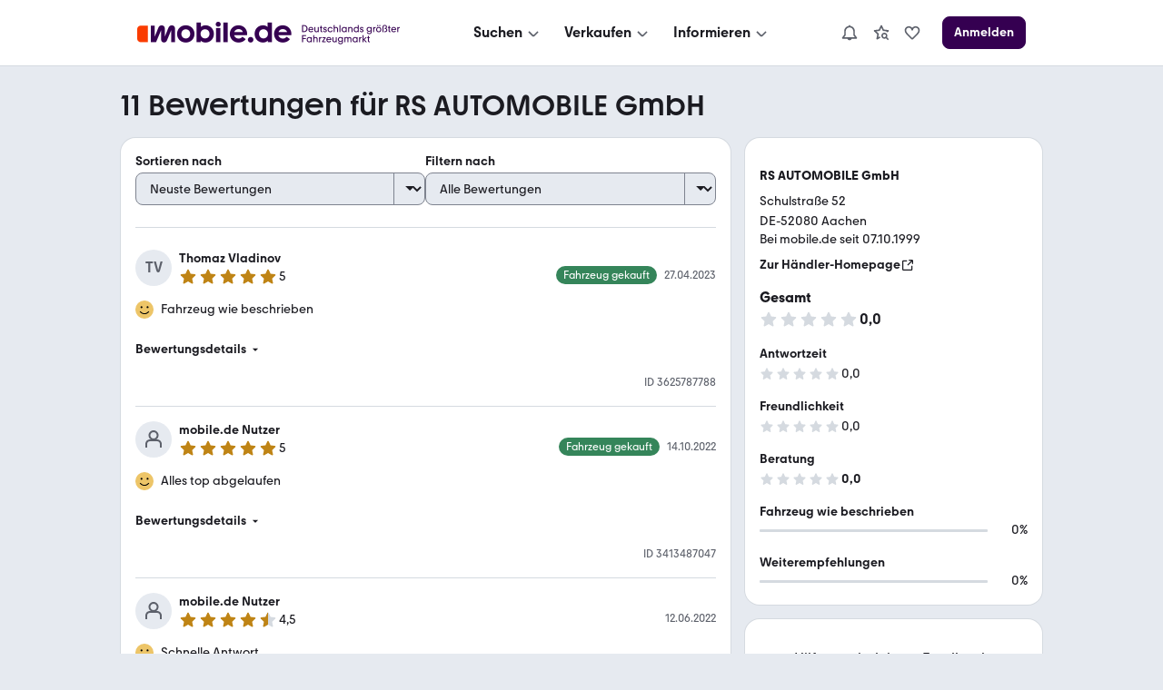

--- FILE ---
content_type: text/html; charset=utf-8
request_url: https://www.mobile.de/bewertungen/SCHALLENBERG
body_size: 50965
content:
<!DOCTYPE html><html lang="de"><head><meta charSet="utf-8"/><meta name="viewport" content="width=device-width, initial-scale=1"/><link rel="stylesheet" href="https://static.classistatic.de/bewertungen/_next/static/css/569af0dbd66d8eb4.css" crossorigin="anonymous" data-precedence="next"/><link rel="stylesheet" href="https://static.classistatic.de/bewertungen/_next/static/css/106c93ca396ddd92.css" crossorigin="anonymous" data-precedence="next"/><link rel="stylesheet" href="https://static.classistatic.de/bewertungen/_next/static/css/3e78138fa6318d0c.css" crossorigin="anonymous" data-precedence="next"/><link rel="stylesheet" href="https://static.classistatic.de/bewertungen/_next/static/css/9c079e0a6ca685df.css" crossorigin="anonymous" data-precedence="next"/><link rel="stylesheet" href="https://static.classistatic.de/bewertungen/_next/static/css/f2df648cd363615f.css" crossorigin="anonymous" data-precedence="next"/><link rel="stylesheet" href="https://static.classistatic.de/bewertungen/_next/static/css/618e089b36ab9626.css" crossorigin="anonymous" data-precedence="next"/><link rel="stylesheet" href="https://static.classistatic.de/bewertungen/_next/static/css/6269524eb82e1bc2.css" crossorigin="anonymous" data-precedence="next"/><link rel="stylesheet" href="https://static.classistatic.de/bewertungen/_next/static/css/00bfcdeb717322f2.css" crossorigin="anonymous" data-precedence="next"/><link rel="stylesheet" href="https://static.classistatic.de/bewertungen/_next/static/css/9950c4575f02dd36.css" crossorigin="anonymous" data-precedence="next"/><link rel="stylesheet" href="https://static.classistatic.de/bewertungen/_next/static/css/6df95d25646b92cd.css" crossorigin="anonymous" data-precedence="next"/><link rel="stylesheet" href="https://static.classistatic.de/bewertungen/_next/static/css/f84463743e3b1e79.css" crossorigin="anonymous" data-precedence="next"/><link rel="preload" as="script" fetchPriority="low" href="https://static.classistatic.de/bewertungen/_next/static/chunks/webpack-0300e7a4972a78d8.js" crossorigin=""/><script src="https://static.classistatic.de/bewertungen/_next/static/chunks/4bd1b696-afcf47e1991d37f8.js" async="" crossorigin=""></script><script src="https://static.classistatic.de/bewertungen/_next/static/chunks/255-18dc8bc50cf42197.js" async="" crossorigin=""></script><script src="https://static.classistatic.de/bewertungen/_next/static/chunks/main-app-1e55d4c2fe652411.js" async="" crossorigin=""></script><script src="https://static.classistatic.de/bewertungen/_next/static/chunks/803-a653928a44086c2d.js" async="" crossorigin=""></script><script src="https://static.classistatic.de/bewertungen/_next/static/chunks/988-127cc90e38a4d24c.js" async="" crossorigin=""></script><script src="https://static.classistatic.de/bewertungen/_next/static/chunks/272-a752f9896df3f1d6.js" async="" crossorigin=""></script><script src="https://static.classistatic.de/bewertungen/_next/static/chunks/791-390701f5c6041065.js" async="" crossorigin=""></script><script src="https://static.classistatic.de/bewertungen/_next/static/chunks/app/bewertungen/(dealer-rating-page)/%5Bid%5D/page-a761ef5eadfdec1e.js" async="" crossorigin=""></script><script src="https://static.classistatic.de/bewertungen/_next/static/chunks/658-c3fd58e6c6bb6b80.js" async="" crossorigin=""></script><script src="https://static.classistatic.de/bewertungen/_next/static/chunks/app/bewertungen/(dealer-rating-page)/%5Bid%5D/layout-769975dd2f1fcd4a.js" async="" crossorigin=""></script><script src="https://static.classistatic.de/bewertungen/_next/static/chunks/141-600f737a721e030a.js" async="" crossorigin=""></script><script src="https://static.classistatic.de/bewertungen/_next/static/chunks/app/bewertungen/(dealer-rating-page)/%5Bid%5D/not-found-651081e4efd316b2.js" async="" crossorigin=""></script><link rel="preload" href="https://static.classistatic.de/consent-statics/api/consent/js/cmp-api@3.39.0.js" as="script" crossorigin=""/><link rel="icon" href="https://static.classistatic.de/static/favicons/favicon.ico" crossorigin="anonymous"/><link rel="icon" type="image/svg+xml" href="https://static.classistatic.de/static/favicons/favicon.svg" crossorigin="anonymous"/><link rel="icon" type="image/png" href="https://static.classistatic.de/static/favicons/favicon-96x96.png" sizes="96x96" crossorigin="anonymous"/><link rel="icon" type="image/png" href="https://static.classistatic.de/static/favicons/favicon-192x192.png" sizes="192x192" crossorigin="anonymous"/><link rel="icon" type="image/png" href="https://static.classistatic.de/static/favicons/favicon-512x512.png" sizes="512x512" crossorigin="anonymous"/><link rel="apple-touch-icon" href="https://static.classistatic.de/static/favicons/favicon-180x180.png" sizes="180x180" crossorigin="anonymous"/><link rel="canonical" href="https://www.mobile.de/bewertungen/SCHALLENBERG"/><title>RS AUTOMOBILE GmbH | Rezensionen &amp; Bewertungen | 52080 Aachen</title><meta name="description" content="Finde aktuelle Bewertungen zu RS AUTOMOBILE GmbH in 52080 Aachen bei mobile.de | Detaillierte Rezensionen von mobile.de Nutzern lesen"/><script src="https://static.classistatic.de/consent-statics/api/consent/js/cmp-api-stub@1.5.20.js" crossorigin="anonymous"></script><script src="https://static.classistatic.de/bewertungen/_next/static/chunks/polyfills-42372ed130431b0a.js" crossorigin="anonymous" noModule=""></script></head><body><div hidden=""><!--$--><!--/$--></div><div><style data-styled="true" data-styled-version="6.3.5">.bfmcmA{display:flex;flex-direction:column;justify-content:center;align-items:center;padding:8px 0;background:var(--consent-modal-ButtonPrimary-background-color);border:1px solid var(--consent-modal-ButtonPrimary-border-color);border-radius:var(--consent-modal-Button-border-radius);flex:1;align-self:stretch;font-style:normal;font-weight:500;font-size:14px;line-height:20px;text-align:center;color:var(--consent-modal-ButtonPrimary-color);cursor:pointer;text-decoration:none;}/*!sc*/
.bfmcmA:hover{box-shadow:var(--consent-modal-hover-shadow);background:var(--consent-modal-ButtonPrimary-hover-background-color);border-color:var(--consent-modal-ButtonPrimary-hover-border-color);}/*!sc*/
data-styled.g1[id="sc-bczRLG"]{content:"bfmcmA,"}/*!sc*/
.hPMwVx{color:var(--consent-modal-ButtonSecondary-color);background:var(--consent-modal-ButtonSecondary-background-color);border:1px solid var(--consent-modal-ButtonSecondary-border-color);}/*!sc*/
.hPMwVx:hover{text-decoration:none;color:var(--consent-modal-ButtonSecondary-color);background:var(--consent-modal-btn-secondary-hover-background-color);border-color:var(--consent-modal-ButtonSecondary-border-color);}/*!sc*/
data-styled.g2[id="sc-gsnTZl"]{content:"hPMwVx,"}/*!sc*/
.dIOkbU{--consent-modal-color-background-primary:var(--color-background-primary, white);--consent-modal-ButtonPrimary-color:var(--ButtonPrimary-color, rgb(255, 255, 255));--consent-modal-color-background-contrast:var(--color-background-contrast, rgba(0, 0, 0, 0.15));--consent-modal-content-text-size:14px;--consent-modal-main-part-spacing:9px;--consent-modal-main-part-padding:18px 9px 0 9px;--consent-modal-footer-padding:18px 9px 18px 9px;position:fixed;top:0;right:0;bottom:0;left:0;z-index:6000010;display:flex;justify-content:center;}/*!sc*/
.dIOkbU *{box-sizing:border-box;}/*!sc*/
@media (min-width: 576px){.dIOkbU{--consent-modal-main-part-padding:36px 18px 0 18px;--consent-modal-footer-padding:18px 18px 18px 18px;}}/*!sc*/
@media (min-width: 1008px){.dIOkbU{--consent-modal-main-part-padding:36px 36px 0 36px;--consent-modal-footer-padding:18px 36px 18px 36px;}}/*!sc*/
data-styled.g3[id="sc-dkzDqg"]{content:"dIOkbU,"}/*!sc*/
.cLdymi{--consent-modal-color-logo-text:var(--color-logo-text, rgb(0, 0, 0));--consent-modal-summary-font-weight:var(--text-weight-500, 500);--consent-modal-summary-border-color:var(--color-background-contrast, rgb(220, 221, 224));--consent-modal-details-font-size:var(--text-size-100, 12px);--consent-modal-details-font-weight:var(--text-weight-400, 400);--consent-modal-details-color:var(--color-content-secondary, rgb(90, 94, 102));--consent-modal-color-content-lead:var(--color-content-lead, #333);--consent-modal-color-link:var(--color-content-accent, rgb(52,65,117));--consent-modal-action-color:var(--color-action, rgb(219, 48, 0));--consent-modal-Button-border-radius:var(--ButtonLarge-border-radius, 8px);--consent-modal-ButtonPrimary-background-color:var(--ButtonPrimary-background-color, rgb(219, 48, 0));--consent-modal-ButtonPrimary-border-color:var(--ButtonPrimary-background-color, rgb(219, 48, 0));--consent-modal-ButtonPrimary-hover-background-color:var(--ButtonPrimary-hover-background-color, rgb(173,35,0));--consent-modal-ButtonPrimary-hover-border-color:var(--ButtonPrimary-hover-border-color, rgb(173,35,0));--consent-modal-ButtonSecondary-color:var(--ButtonSecondary-color, rgb(79,22,110));--consent-modal-ButtonSecondary-background-color:var(--ButtonSecondary-background-color, rgb(255 255 255 / 33%));--consent-modal-ButtonSecondary-border-color:var(--ButtonSecondary-border-color, rgb(104,41,138));--consent-modal-LinkButton-color:var(--color-content-secondary, rgb(90 94 102));--consent-modal-btn-secondary-hover-background-color:var(--btn-secondary-hover-background-color, transparent);--consent-modal-btn-secondary-hover-border-color:var(--btn-secondary-hover-border-color, #c3c6cb);--consent-modal-hover-shadow:var(--UIEffects-HoverShadow, 0 1px 4px #00000054);--consent-modal-color-content-secondary:var(--color-content-secondary, #83888f);--consent-modal-box-shadow:var(--shadow-level-1, 0 1px 2px rgba(0, 0, 0, 0.5));--consent-modal-border-radius:var(--radius-background, 16px);}/*!sc*/
data-styled.g4[id="sc-hKMtZL"]{content:"cLdymi,"}/*!sc*/
.vMNkq{color:var(--consent-modal-LinkButton-color);background:transparent;border:1px solid transparent;}/*!sc*/
.vMNkq:hover{text-decoration:none;cursor:revert;color:var(--consent-modal-LinkButton-color);background:transparent;border-color:transparent;box-shadow:none;}/*!sc*/
data-styled.g5[id="sc-eCYdqG"]{content:"vMNkq,"}/*!sc*/
.ksEMZe{cursor:pointer;}/*!sc*/
.ksEMZe:hover{text-decoration:underline;}/*!sc*/
data-styled.g6[id="sc-jSMfEl"]{content:"ksEMZe,"}/*!sc*/
.kDmsmF{font-weight:var(--consent-modal-details-font-weight);font-size:var(--consent-modal-details-font-size);border-top:1px solid var(--consent-modal-summary-border-color);margin:6px 12px 0 12px;padding-top:4px;color:var(--consent-modal-details-color);}/*!sc*/
data-styled.g7[id="sc-gKXOVg"]{content:"kDmsmF,"}/*!sc*/
.iwhxBy{display:list-item;font-weight:var(--consent-modal-summary-font-weight);cursor:pointer;}/*!sc*/
data-styled.g8[id="sc-iBkjdr"]{content:"iwhxBy,"}/*!sc*/
.kQTNTD{font-style:normal;font-weight:normal;font-size:14px;line-height:1.43em;color:var(--consent-modal-color-content-lead);padding-bottom:var(--consent-modal-main-part-spacing);}/*!sc*/
.kQTNTD a,.kQTNTD a:visited{text-decoration:underline;color:var(--consent-modal-color-link);}/*!sc*/
.kQTNTD p{margin:0 0 18px;}/*!sc*/
.kQTNTD b{font-weight:500;}/*!sc*/
.kQTNTD p:last-of-type{margin:0;}/*!sc*/
.kQTNTD .desktop{display:none;}/*!sc*/
.kQTNTD span.mde-consent-decline-btn{text-decoration:underline;cursor:pointer;color:var(--consent-modal-action-color);}/*!sc*/
.kQTNTD span.action{color:var(--consent-modal-action-color);}/*!sc*/
@media (min-width: 813px){.kQTNTD .mobile{display:none;}.kQTNTD .desktop{display:inherit;}}/*!sc*/
data-styled.g9[id="sc-ftvSum"]{content:"kQTNTD,"}/*!sc*/
.hcrLxR{--consent-modal-color-background-translucent:var(--color-background-translucent, rgba(0, 0, 0, 0.3));position:absolute;top:0;left:0;right:0;bottom:0;background-color:var(--consent-modal-color-background-translucent);z-index:1;}/*!sc*/
data-styled.g10[id="sc-papXG"]{content:"hcrLxR,"}/*!sc*/
.iPsFLB{margin-bottom:18px;color:var(--consent-modal-color-logo-text);}/*!sc*/
data-styled.g11[id="sc-jqUVSL"]{content:"iPsFLB,"}/*!sc*/
.gEHiyT{font-display:swap;z-index:2;display:flex;flex-direction:column;background:var(--consent-modal-color-background-primary);max-height:100%;align-self:flex-end;transition:width 0.5s;padding:unset;max-width:unset;border:unset;}/*!sc*/
.gEHiyT::backdrop{display:none;}/*!sc*/
@media (min-width: 576px){.gEHiyT{align-self:center;width:552px;max-height:60%;min-height:420px;box-shadow:var(--consent-modal-box-shadow);border-radius:var(--consent-modal-border-radius);}}/*!sc*/
@media (min-width: 1008px){.gEHiyT{width:718px;}}/*!sc*/
@media (hover: hover) and (max-height: 430px) and (min-aspect-ratio: 5/3){.gEHiyT{align-self:flex-end;height:100%;max-height:none;min-height:auto;width:75%;}}/*!sc*/
data-styled.g12[id="sc-kDDrLY"]{content:"gEHiyT,"}/*!sc*/
.kzqZdA{flex-grow:1;overflow:auto;padding:var(--consent-modal-main-part-padding);box-shadow:inset 0 -9px 10px -10px #00000099;}/*!sc*/
data-styled.g13[id="sc-iqcoih"]{content:"kzqZdA,"}/*!sc*/
.hdnajY{padding:var(--consent-modal-footer-padding);}/*!sc*/
data-styled.g14[id="sc-crXcEi"]{content:"hdnajY,"}/*!sc*/
.efhojo{display:flex;flex-wrap:wrap;column-gap:var(--consent-modal-main-part-spacing);row-gap:9px;}/*!sc*/
.efhojo >*{flex-grow:1;flex-shrink:1;flex-basis:165px;}/*!sc*/
@media (max-width: 575px){.efhojo >*{flex-basis:285px;}}/*!sc*/
data-styled.g15[id="sc-evZar"]{content:"efhojo,"}/*!sc*/
.ZQYRq{display:flex;flex-wrap:wrap;justify-content:center;column-gap:18px;margin-top:18px;}/*!sc*/
.ZQYRq >a{font-size:12px;min-width:90px;text-align:center;color:var(--consent-modal-color-content-secondary);text-decoration-color:var(--consent-modal-color-content-secondary);}/*!sc*/
@media (min-width: 576px){.ZQYRq >a{font-size:14px;min-width:105px;}}/*!sc*/
data-styled.g16[id="sc-breuTE"]{content:"ZQYRq,"}/*!sc*/
</style><div id="mde-consent-modal-container" application="mde" data-consent-language="de" class="sc-dkzDqg sc-hKMtZL dIOkbU cLdymi"><div class="sc-papXG hcrLxR"></div><dialog id="mde-consent-modal-dialog" class="sc-kDDrLY gEHiyT"><div class="sc-iqcoih kzqZdA"><div class="sc-jqUVSL iPsFLB"><svg height="18" viewBox="0 0 123 17" focusable="false" aria-hidden="true" xmlns="http://www.w3.org/2000/svg"><path fill="currentColor" d="M122.156 9.5971C122.156 9.9632 122.135 10.268 122.075 10.634H111.89C112.336 12.2192 113.72 13.2982 115.468 13.2982C116.647 13.2982 117.684 12.75 118.395 11.8339L121.059 13.7449C119.635 15.5543 117.582 16.4284 115.367 16.4284C111.422 16.4284 108.453 13.4401 108.453 9.5971C108.453 5.7541 111.361 2.7851 115.305 2.7851C119.25 2.7851 122.158 5.6717 122.158 9.5971H122.156ZM111.989 8.1538H118.78C118.292 6.6894 116.971 5.7961 115.365 5.7961C113.759 5.7961 112.478 6.7104 111.989 8.1538ZM103.328 4.1075V0.5693H106.784V16.1639H103.51V14.9027C102.615 15.8381 101.334 16.4284 99.688 16.4284C95.9461 16.4284 93.06 13.5417 93.06 9.5971C93.06 5.6525 95.9461 2.7851 99.688 2.7851C101.171 2.7851 102.454 3.2738 103.328 4.1058V4.1075ZM100.054 13.1756C102.088 13.1756 103.611 11.65 103.611 9.5358C103.611 7.4216 102.086 5.9362 100.054 5.9362C98.022 5.9362 96.537 7.4409 96.537 9.5358C96.537 11.6307 98.082 13.1756 100.054 13.1756ZM89.909 16.4284C88.689 16.4284 87.712 15.4527 87.712 14.2318C87.712 13.011 88.688 12.0563 89.909 12.0563C91.129 12.0563 92.084 13.032 92.084 14.2318C92.084 15.4317 91.128 16.4284 89.909 16.4284ZM87.124 9.5971C87.124 9.9632 87.083 10.268 87.022 10.634H76.836C77.283 12.2192 78.667 13.2982 80.415 13.2982C81.594 13.2982 82.631 12.75 83.342 11.8339L86.006 13.7449C84.582 15.5543 82.529 16.4284 80.313 16.4284C76.369 16.4284 73.4 13.4401 73.4 9.5971C73.4 5.7541 76.307 2.7851 80.252 2.7851C84.197 2.7851 87.124 5.6717 87.124 9.5971ZM76.936 8.1538H83.7271C83.2381 6.6894 81.918 5.7961 80.312 5.7961C78.705 5.7961 77.425 6.7104 76.936 8.1538ZM68.274 0.5693V16.1639H71.73V0.5693H68.274ZM64.209 3.8833C63.091 3.8833 62.237 3.0093 62.237 1.9513C62.237 0.8933 63.091 0 64.209 0C65.327 0 66.181 0.8741 66.181 1.9513C66.181 3.0285 65.307 3.8833 64.209 3.8833ZM65.938 16.1639H62.461V4.9413H65.938V16.1639ZM54.144 2.7851C57.886 2.7851 60.751 5.6927 60.751 9.5971C60.751 13.5014 57.884 16.4284 54.144 16.4284C52.498 16.4284 51.196 15.8381 50.301 14.9027V16.1429H47.048V0.5693H50.485V4.1075C51.399 3.2738 52.64 2.7868 54.144 2.7868V2.7851ZM53.759 13.1756C55.771 13.1756 57.276 11.65 57.276 9.5358C57.276 7.4216 55.771 5.9362 53.759 5.9362C51.746 5.9362 50.221 7.4409 50.221 9.5358C50.221 11.6307 51.766 13.1756 53.759 13.1756ZM38.509 16.4284C34.586 16.4284 31.596 13.5417 31.596 9.5971C31.596 5.6525 34.584 2.7851 38.509 2.7851C42.435 2.7851 45.381 5.6927 45.381 9.5971C45.381 13.5014 42.433 16.4284 38.509 16.4284ZM38.509 13.2159C40.482 13.2159 41.986 11.7113 41.986 9.5971C41.986 7.4829 40.461 5.9572 38.509 5.9572C36.558 5.9572 35.011 7.4619 35.011 9.5971C35.011 11.7323 36.495 13.2159 38.509 13.2159Z"></path><path fill="currentColor" d="M29.9901 5.57012C29.9901 4.06542 29.075 2.82532 27.427 2.82532C26.187 2.82532 25.23 3.51722 24.723 4.79762L21.897 11.7708V5.57012C21.897 4.06542 21.023 2.82532 19.396 2.82532C18.054 2.82532 17.22 3.59772 16.732 4.79762L13.845 11.8934V3.04952H10.815V16.1638H14.942L18.947 6.70862V13.8254C18.947 15.309 19.76 16.388 21.246 16.388C22.526 16.388 23.218 15.6558 23.686 14.5383L26.959 6.64902V16.1638H29.9901V5.57012Z"></path><path d="M2.86804 3.0499H8.48004V16.1642H2.86804C1.28204 16.1642 0 14.8837 0 13.2968V5.9155C0 4.3303 1.28104 3.0481 2.86804 3.0481V3.0499Z" fill="#FA3C00"></path></svg></div><div id="mde-consent-modal-legal-text" class="sc-ftvSum kQTNTD"><p>Wir benötigen Ihre Einwilligung, damit wir und unsere <a href="https://www.mobile.de/consent/?openOnMount=true">Partner</a> technisch nicht notwendige Cookies und ähnliche Technologien einsetzen und so personenbezogene Daten (z. B. IP-Adresse) auf Ihrem Endgerät speichern bzw. abrufen können. Die Datenverarbeitung erfolgt für personalisierte Inhalte und Anzeigen (auf unseren und dritten Websites/Apps), Anzeigen- und Inhaltsmessungen sowie um Erkenntnisse über Zielgruppen und Produktentwicklungen zu gewinnen. Außerdem können wir so Ihre Nutzererfahrung innerhalb <abbr title="Kleinanzeigen">unserer Unternehmensgruppe</abbr> verbessern, Ihr Nutzungsverhalten analysieren sowie Segmente mit pseudonymisierten Nutzerdaten zusammenstellen und Dritten über unsere <a href="https://www.mobile.de/consent/?openOnMount=true">Partner</a> einen Datenabgleich zur Personalisierung ihrer Werbung und die Möglichkeit anbieten, ähnliche Nutzer in ihrem eigenen Datenbestand zu identifizieren.</p><p><details><summary class="sc-iBkjdr iwhxBy">Speichern von oder Zugriff auf Informationen auf einem Endgerät</summary><section class="sc-gKXOVg kDmsmF">Cookies, Endgeräte- oder ähnliche Online-Kennungen (z. B. login-basierte Kennungen, zufällig generierte Kennungen, netzwerkbasierte Kennungen) können zusammen mit anderen Informationen (z. B. Browsertyp und Browserinformationen, Sprache, Bildschirmgröße, unterstützte Technologien usw.) auf Ihrem Endgerät gespeichert oder von dort ausgelesen werden, um es jedes Mal wiederzuerkennen, wenn es eine App oder einer Webseite aufruft. Dies geschieht für einen oder mehrere der hier aufgeführten Verarbeitungszwecke.</section></details><details><summary class="sc-iBkjdr iwhxBy">Personalisierte Werbung und Inhalte, Messung von Werbeleistung und der Performance von Inhalten, Zielgruppenforschung sowie Entwicklung und Verbesserung von Angeboten</summary><section class="sc-gKXOVg kDmsmF">Anzeigen und Werbung können basierend auf Ihrem Profil personalisiert werden. Ihre Aktivitäten auf diesem Dienst können verwendet werden, um ein Profil über Sie für personalisierte Werbung zu erstellen oder zu ergänzen. Die Werbeleistung und die Performance von Inhalten können gemessen werden. Basierend auf Ihrer Aktivität und den Aktivitäten anderer können Berichte erstellt werden. Ihre Aktivitäten auf diesem Dienst können helfen, Produkte und Dienstleistungen zu entwickeln und zu verbessern</section></details></p><p class="mobile">Einstellmöglichkeiten und mehr Infos zu den Zwecken und Partnern gibt es unter &#x27;Datenschutzeinstellungen&#x27;, für den jederzeit möglichen Widerruf der Einwilligung auch erreichbar über den Link im Menü.</p><p class="desktop">Einstellmöglichkeiten und mehr Infos zu den Zwecken und Partnern gibt es unter &#x27;Datenschutzeinstellungen&#x27;, für den jederzeit möglichen Widerruf der Einwilligung auch erreichbar über den Link im Footer.</p><p>Für die Auswahl und Messung einfacher Anzeigen (sog. kontextbezogene Werbung) sowie um Erkenntnisse über Zielgruppen und Produktentwicklungen zu erlangen, erfolgt eine Verarbeitung Ihrer personenbezogenen Daten (z. B. IP-Adresse) ohne Cookies durch bestimmte Partner auch auf Basis von berechtigten Interessen. Dieser Datenverarbeitung können Sie jederzeit unter &#x27;Datenschutzeinstellungen&#x27; widersprechen.</p><p>Wir arbeiten mit 221 Partnern zusammen.</p></div></div><div class="sc-crXcEi hdnajY"><div class="sc-evZar efhojo"><div tabindex="0" class="sc-bczRLG sc-eCYdqG bfmcmA vMNkq"><span class="sc-jSMfEl ksEMZe mde-consent-decline-btn">Ablehnen</span></div><a referrerPolicy="unsafe-url" href="https://www.mobile.de/consent/" data-testid="mde-consent-settings-btn" class="sc-bczRLG sc-gsnTZl bfmcmA hPMwVx mde-consent-settings-btn" tabindex="0">Einstellungen verwalten</a><button class="sc-bczRLG bfmcmA mde-consent-accept-btn" tabindex="0">Einverstanden</button></div><div class="sc-breuTE ZQYRq"><a href="https://www.mobile.de/service/imprint" tabindex="0">Impressum</a><a href="https://www.mobile.de/service/privacyPolicy" tabindex="0">Datenschutz</a><a href="https://www.mobile.de/service/cookiePolicy" tabindex="0">Cookie-Erklärung</a></div></div></dialog></div></div><section data-grid="8"><script type="application/ld+json">{"@context":"https://schema.org","@type":"Organization","name":"mobile.de","legalName":"mobile.de GmbH","url":"https://www.mobile.de/","sameAs":["https://www.facebook.com/mobile.de","https://www.linkedin.com/company/mobile-de-gmbh/","https://www.xing.com/pages/mobilede","https://www.youtube.com/c/mobilede","https://www.tiktok.com/@mobile.de","https://www.instagram.com/mobile_de/","https://www.youtube.com/channel/UCpss16IYd0Ms-jKwYikPlkA"]}</script><header class="PublicHeader_header__T51VY"><nav class="PublicHeader_largeContent__S4BP0" data-testid="header-mobile-large-screen"><div class="PublicHeader_logoContainer__iWeuu"><div class="align_align-vertical-flex-center__qmOcW"><a class="link_Link__B0oSi link_Link--unstyled__YSboM Logo_logoLink__8yGu4" href="https://www.mobile.de/" data-testid="header-mobile-logo" aria-label="Zur mobile.de Startseite"><div class="Logo_logoCdn__5T_BL" aria-label="Zur mobile.de Startseite"></div></a></div></div><div class="PublicHeader_naviContainer__NG2Gj"><div class="PromotionalNavigation_linksBox__lWeNm stack_horizontal_S__0POli flexBox_FlexBox__e6o0k flexBox_FlexBox-direction--row__QfNrp"><div class="DropdownMenu_linksSection__Z88Xi flexBox_FlexBox__e6o0k flexBox_FlexBox-direction--column__gYFUW"><div class="flexBox_FlexBox__e6o0k flexBox_FlexBox-align-items--center__Pxkcx flexBox_FlexBox-direction--row__QfNrp"><button class="DropdownMenu_labelBtn__VnqRi button_Button__KMZFC button_Button--secondary__AfxFh button_Button--medium__rzst8" data-testid="menu-search" aria-label="Suchen" type="button"><span class="button_Button__wrap__gQpnZ align_align-flex-center__dFYeb DropdownMenu_labelSpan__0mOeI" tabindex="-1"><span class="button_Button__label__OceSI" tabindex="-1">Suchen</span><div class="button_Button__icon__e0ZsY button_Button__icon--right__PsUuv DropdownMenu_iconAndArrow__2YdWy"><svg class="svgIcon_SvgIcon__zAZMO color_content-secondary__lLUFf" width="20" height="20" viewBox="0 0 24 24" focusable="false" aria-hidden="true" xmlns="http://www.w3.org/2000/svg" fill="none" style="pointer-events:none"><path fill-rule="evenodd" clip-rule="evenodd" d="M5.29297 11.414L10.586 16.707C11.366 17.487 12.634 17.487 13.414 16.707C13.409 16.712 18.702 11.498 18.702 11.498L17.298 10.073L12 15.293L6.70697 10L5.29297 11.414Z" fill="currentColor"></path></svg></div></span></button></div><div class="DropdownMenu_linksContainer__GFNWq" style="margin-left:0px" role="dialog" aria-modal="true"><div class="DropdownMenu_childrenContainer__KA3dl"><div class="PromotionalNavigation_grid__DGedD"><div><div class="PromoSection_title__HBVxU margin_bottom_S__TFBBj typography_meta__EI4Bp">E-Bikes</div><button class="link_Link__B0oSi link_Link--secondary__4kWA4 PromoSection_promoLink__yzoLB" role="link" tabindex="-1"><img data-testid="promo-image" class="PromoSection_promoImage__r1Bap" src="https://static.classistatic.de/static/resources/images/header/search.webp" width="160" loading="lazy" height="105" alt="E-Bikes"/><p class="PromoSection_label__BBNh1" tabindex="0" aria-label="E-Bikes" role="link">Mehr erfahren</p></button></div><section><div class="Section_title__5FzTz typography_meta__EI4Bp">Fahrzeugsuche</div><div class="Section_contentContainer__8AsxI"><a class="link_Link__B0oSi link_Link--unstyled__YSboM Section_item__JSY1A typography_copy__hyPNf" href="https://suchen.mobile.de/fahrzeuge/detailsuche?dam=0&amp;s=Car&amp;vc=Car" data-testid="search-submenu-cars">Gebraucht- und Neuwagen</a></div><div class="Section_contentContainer__8AsxI"><a class="link_Link__B0oSi link_Link--unstyled__YSboM Section_item__JSY1A typography_copy__hyPNf" href="https://suchen.mobile.de/auto/elektro.html" data-testid="search-submenu-electric-vehicles">Elektroautos</a></div><div class="Section_contentContainer__8AsxI"><a class="link_Link__B0oSi link_Link--unstyled__YSboM Section_item__JSY1A typography_copy__hyPNf" href="https://suchen.mobile.de/fahrzeuge/detailsuche?s=Motorbike&amp;vc=Motorbike" data-testid="search-submenu-bikes">Motorräder</a></div><div class="Section_contentContainer__8AsxI"><a class="link_Link__B0oSi link_Link--unstyled__YSboM Section_item__JSY1A typography_copy__hyPNf" href="https://www.mobile.de/e-bikes/" data-testid="search-submenu-e-bikes">E-Bikes</a></div><div class="Section_contentContainer__8AsxI"><a class="link_Link__B0oSi link_Link--unstyled__YSboM Section_item__JSY1A typography_copy__hyPNf" href="https://suchen.mobile.de/fahrzeuge/detailsuche?s=Motorhome&amp;vc=Motorhome" data-testid="search-submenu-motorhome">Wohnwagen &amp; -mobile</a></div><div class="Section_contentContainer__8AsxI"><a class="link_Link__B0oSi link_Link--unstyled__YSboM Section_item__JSY1A typography_copy__hyPNf" href="https://www.mobile.de/s/nutzfahrzeuge" data-testid="search-submenu-trucks">LKW &amp; Nutzfahrzeuge</a></div></section><section><div class="Section_title__5FzTz typography_meta__EI4Bp">Services</div><div class="Section_contentContainer__8AsxI"><a class="link_Link__B0oSi link_Link--unstyled__YSboM Section_item__JSY1A typography_copy__hyPNf" href="https://www.mobile.de/leasing/" data-testid="search-submenu-leasing">Leasingangebote</a></div><div class="Section_contentContainer__8AsxI"><a class="link_Link__B0oSi link_Link--unstyled__YSboM Section_item__JSY1A typography_copy__hyPNf" href="https://home.mobile.de/regional/" data-testid="search-submenu-dealer-search">Händler-Suche</a></div></section></div></div><div class="DropdownMenu_triangle__LLKzd" style="margin-left:0px"></div></div></div><div class="DropdownMenu_linksSection__Z88Xi flexBox_FlexBox__e6o0k flexBox_FlexBox-direction--column__gYFUW"><div class="flexBox_FlexBox__e6o0k flexBox_FlexBox-align-items--center__Pxkcx flexBox_FlexBox-direction--row__QfNrp"><button class="DropdownMenu_labelBtn__VnqRi button_Button__KMZFC button_Button--secondary__AfxFh button_Button--medium__rzst8" data-testid="menu-offer" aria-label="Verkaufen" type="button"><span class="button_Button__wrap__gQpnZ align_align-flex-center__dFYeb DropdownMenu_labelSpan__0mOeI" tabindex="-1"><span class="button_Button__label__OceSI" tabindex="-1">Verkaufen</span><div class="button_Button__icon__e0ZsY button_Button__icon--right__PsUuv DropdownMenu_iconAndArrow__2YdWy"><svg class="svgIcon_SvgIcon__zAZMO color_content-secondary__lLUFf" width="20" height="20" viewBox="0 0 24 24" focusable="false" aria-hidden="true" xmlns="http://www.w3.org/2000/svg" fill="none" style="pointer-events:none"><path fill-rule="evenodd" clip-rule="evenodd" d="M5.29297 11.414L10.586 16.707C11.366 17.487 12.634 17.487 13.414 16.707C13.409 16.712 18.702 11.498 18.702 11.498L17.298 10.073L12 15.293L6.70697 10L5.29297 11.414Z" fill="currentColor"></path></svg></div></span></button></div><div class="DropdownMenu_linksContainer__GFNWq" style="margin-left:0px" role="dialog" aria-modal="true"><div class="DropdownMenu_childrenContainer__KA3dl"><div class="PromotionalNavigation_grid__DGedD"><div><div class="PromoSection_title__HBVxU margin_bottom_S__TFBBj typography_meta__EI4Bp">Autobewertung</div><button class="link_Link__B0oSi link_Link--secondary__4kWA4 PromoSection_promoLink__yzoLB" role="link" tabindex="-1"><img data-testid="promo-image" class="PromoSection_promoImage__r1Bap" src="https://static.classistatic.de/static/resources/images/header/sell.webp" width="160" loading="lazy" height="105" alt="Autobewertung"/><p class="PromoSection_label__BBNh1" tabindex="0" aria-label="Autobewertung" role="link">Mehr erfahren</p></button></div><section><div class="Section_title__5FzTz typography_meta__EI4Bp">Private und Gewerblich</div><div class="Section_contentContainer__8AsxI"><a class="link_Link__B0oSi link_Link--unstyled__YSboM Section_item__JSY1A typography_copy__hyPNf" href="https://www.mobile.de/verkaufen/auto/" data-testid="offer-cars">Auto verkaufen</a></div><div class="Section_contentContainer__8AsxI"><button class="link_Link__B0oSi link_Link--unstyled__YSboM Section_item__JSY1A typography_copy__hyPNf" role="link" data-testid="offer-bikes">Motorrad verkaufen</button></div><div class="Section_contentContainer__8AsxI"><button class="link_Link__B0oSi link_Link--unstyled__YSboM Section_item__JSY1A typography_copy__hyPNf" role="link" data-testid="search-submenu-dealer-search">Wohnwagen &amp; -mobil verkaufen</button></div><div class="Section_contentContainer__8AsxI"><button class="link_Link__B0oSi link_Link--unstyled__YSboM Section_item__JSY1A typography_copy__hyPNf" role="link" data-testid="offer-trucks-and-commercial-vehicles">LKW &amp; Nutzfahrzeuge verkaufen</button></div><div class="Section_contentContainer__8AsxI"><a class="link_Link__B0oSi link_Link--unstyled__YSboM Section_item__JSY1A typography_copy__hyPNf" href="https://www.mobile.de/verkaufen/auto/bewertung/" data-testid="offer-evaluation">Autobewertung</a></div><div class="Section_contentContainer__8AsxI"><a class="link_Link__B0oSi link_Link--unstyled__YSboM Section_item__JSY1A typography_copy__hyPNf" href="https://www.mobile.de/verkaufen/auto/auto-verkaufen-tipps/" data-testid="offer-selling-tips">Auto-Verkauf: Tipps</a></div></section><section><div class="Section_title__5FzTz typography_meta__EI4Bp">Händlerbereich</div><div class="Section_contentContainer__8AsxI"><button class="link_Link__B0oSi link_Link--unstyled__YSboM Section_item__JSY1A typography_copy__hyPNf" role="link" data-testid="header-dealer-register">Registrierung</button></div><div class="Section_contentContainer__8AsxI"><button class="link_Link__B0oSi link_Link--unstyled__YSboM Section_item__JSY1A typography_copy__hyPNf" role="link" data-testid="header-dealer-our-offer">Unser Angebot</button></div></section></div></div><div class="DropdownMenu_triangle__LLKzd" style="margin-left:0px"></div></div></div><div class="DropdownMenu_linksSection__Z88Xi flexBox_FlexBox__e6o0k flexBox_FlexBox-direction--column__gYFUW"><div class="flexBox_FlexBox__e6o0k flexBox_FlexBox-align-items--center__Pxkcx flexBox_FlexBox-direction--row__QfNrp"><button class="DropdownMenu_labelBtn__VnqRi button_Button__KMZFC button_Button--secondary__AfxFh button_Button--medium__rzst8" data-testid="menu-info" aria-label="Informieren" type="button"><span class="button_Button__wrap__gQpnZ align_align-flex-center__dFYeb DropdownMenu_labelSpan__0mOeI" tabindex="-1"><span class="button_Button__label__OceSI" tabindex="-1">Informieren</span><div class="button_Button__icon__e0ZsY button_Button__icon--right__PsUuv DropdownMenu_iconAndArrow__2YdWy"><svg class="svgIcon_SvgIcon__zAZMO color_content-secondary__lLUFf" width="20" height="20" viewBox="0 0 24 24" focusable="false" aria-hidden="true" xmlns="http://www.w3.org/2000/svg" fill="none" style="pointer-events:none"><path fill-rule="evenodd" clip-rule="evenodd" d="M5.29297 11.414L10.586 16.707C11.366 17.487 12.634 17.487 13.414 16.707C13.409 16.712 18.702 11.498 18.702 11.498L17.298 10.073L12 15.293L6.70697 10L5.29297 11.414Z" fill="currentColor"></path></svg></div></span></button></div><div class="DropdownMenu_linksContainer__GFNWq" style="margin-left:0px" role="dialog" aria-modal="true"><div class="DropdownMenu_childrenContainer__KA3dl"><div class="PromotionalNavigation_grid__DGedD"><div><div class="PromoSection_title__HBVxU margin_bottom_S__TFBBj typography_meta__EI4Bp">Elektromobilität</div><button class="link_Link__B0oSi link_Link--secondary__4kWA4 PromoSection_promoLink__yzoLB" role="link" tabindex="-1"><img data-testid="promo-image" class="PromoSection_promoImage__r1Bap" src="https://static.classistatic.de/static/resources/images/header/inform.webp" width="160" loading="lazy" height="105" alt="Elektromobilität"/><p class="PromoSection_label__BBNh1" tabindex="0" aria-label="Elektromobilität" role="link">Mehr erfahren</p></button></div><section><div class="Section_title__5FzTz typography_meta__EI4Bp">Wissen</div><div class="Section_contentContainer__8AsxI"><a class="link_Link__B0oSi link_Link--unstyled__YSboM Section_item__JSY1A typography_copy__hyPNf" href="https://www.mobile.de/magazin/" data-testid="magazine-submenu-news">Auto-Magazin</a></div><div class="Section_contentContainer__8AsxI"><a class="link_Link__B0oSi link_Link--unstyled__YSboM Section_item__JSY1A typography_copy__hyPNf" href="https://www.mobile.de/magazin/ratgeber-und-service/" data-testid="magazine-submenu-service">Ratgeber und Service</a></div><div class="Section_contentContainer__8AsxI"><a class="link_Link__B0oSi link_Link--unstyled__YSboM Section_item__JSY1A typography_copy__hyPNf" href="https://www.mobile.de/magazin/themen/" data-testid="magazine-submenu-topic-a-z">Themen A-Z</a></div><div class="Section_contentContainer__8AsxI"><a class="link_Link__B0oSi link_Link--unstyled__YSboM Section_item__JSY1A typography_copy__hyPNf" href="https://www.mobile.de/sicherheit/" data-testid="magazine-submenu-safety-center">Sicherheit bei mobile.de</a></div></section><section><div class="Section_title__5FzTz typography_meta__EI4Bp">Ratgeber</div><div class="Section_contentContainer__8AsxI"><a class="link_Link__B0oSi link_Link--unstyled__YSboM Section_item__JSY1A typography_copy__hyPNf" href="https://www.mobile.de/auto/" data-testid="info-submenu-all-brands">Marken &amp; Modelle</a></div><div class="Section_contentContainer__8AsxI"><a class="link_Link__B0oSi link_Link--unstyled__YSboM Section_item__JSY1A typography_copy__hyPNf" href="https://www.mobile.de/magazin/automarken-und-tests/" data-testid="info-submenu-leaderboard">Bestenlisten &amp; Tests</a></div><div class="Section_contentContainer__8AsxI"><a class="link_Link__B0oSi link_Link--unstyled__YSboM Section_item__JSY1A typography_copy__hyPNf" href="https://www.mobile.de/herstellerinfo/hyundai/" data-testid="info-submenu-brand-portal">Brand Portal</a><span class="badge_Badge__f3LF4 badge_Badge--accent__nDB9F badge_Badge--italic__LjaQ5 badge_Badge--uppercase__imba3" tabindex="-1">NEU</span></div></section></div></div><div class="DropdownMenu_triangle__LLKzd" style="margin-left:0px"></div></div></div></div></div><div class="PublicHeader_accountContainer__EHtAR"><div><div class="Account_largeTabletContainer__PqUKq"><div class="DropdownMenu_linksSection__Z88Xi flexBox_FlexBox__e6o0k flexBox_FlexBox-direction--column__gYFUW"><div class="flexBox_FlexBox__e6o0k flexBox_FlexBox-align-items--center__Pxkcx flexBox_FlexBox-direction--row__QfNrp"><button class="DropdownMenu_labelBtn__VnqRi button_Button__KMZFC button_Button--secondary__AfxFh button_Button--medium__rzst8" data-testid="header-notifications" aria-label="Benachrichtigungen" type="button"><span class="button_Button__wrap__gQpnZ align_align-flex-center__dFYeb DropdownMenu_labelSpan__0mOeI" tabindex="-1"><div class="button_Button__icon__e0ZsY button_Button__icon--right__PsUuv DropdownMenu_iconAndArrow__2YdWy"><div class="DropdownMenu_iconContainer__K6BN4"><svg class="svgIcon_SvgIcon__zAZMO color_content-secondary__lLUFf" width="20" height="20" viewBox="0 0 24 24" focusable="false" aria-hidden="true" xmlns="http://www.w3.org/2000/svg" fill="none"><path d="M21.8001 18.4L19.0001 14.67V10C19.0001 6.48 16.3901 3.57 13.0001 3.08V2H11.0001V3.08C7.61008 3.57 5.00008 6.48 5.00008 10V14.67L2.20008 18.4C1.97008 18.7 1.94008 19.11 2.11008 19.45C2.28008 19.79 2.63008 20 3.00008 20H9.18008C9.59008 21.16 10.6901 22 12.0001 22C13.3101 22 14.4001 21.16 14.8201 20H21.0001C21.3801 20 21.7301 19.79 21.8901 19.45C22.0501 19.11 22.0201 18.71 21.8001 18.4ZM5.00008 18L6.80008 15.6C6.93008 15.43 7.00008 15.22 7.00008 15V10C7.00008 7.24 9.24008 5 12.0001 5C14.7601 5 17.0001 7.24 17.0001 10V15C17.0001 15.22 17.0701 15.43 17.2001 15.6L19.0001 18H5.00008Z" fill="currentColor"></path></svg></div></div></span></button></div><div class="DropdownMenu_linksContainer__GFNWq" style="margin-left:0px" role="dialog" aria-modal="true"><div class="DropdownMenu_childrenContainer__KA3dl NotificationsMenu_container__0tzZz NotificationsMenu_isTablet__GeOKh"><div class="NotificationPlaceholder_container__7dGx9 placeholder_Placeholder__tzh62"><div class="NotificationPlaceholder_item__xGeFH"><div class="NotificationPlaceholder_img__YNRfm"></div><div class="NotificationPlaceholder_content__gf24r"><div class="NotificationPlaceholder_header__bicSO"></div><div class="NotificationPlaceholder_text__Rbp0n"></div><div class="NotificationPlaceholder_date__JNRfM"></div></div></div><div class="NotificationPlaceholder_item__xGeFH"><div class="NotificationPlaceholder_img__YNRfm"></div><div class="NotificationPlaceholder_content__gf24r"><div class="NotificationPlaceholder_header__bicSO"></div><div class="NotificationPlaceholder_text__Rbp0n"></div><div class="NotificationPlaceholder_date__JNRfM"></div></div></div><div class="NotificationPlaceholder_item__xGeFH"><div class="NotificationPlaceholder_img__YNRfm"></div><div class="NotificationPlaceholder_content__gf24r"><div class="NotificationPlaceholder_header__bicSO"></div><div class="NotificationPlaceholder_text__Rbp0n"></div><div class="NotificationPlaceholder_date__JNRfM"></div></div></div><div class="NotificationPlaceholder_item__xGeFH"><div class="NotificationPlaceholder_img__YNRfm"></div><div class="NotificationPlaceholder_content__gf24r"><div class="NotificationPlaceholder_header__bicSO"></div><div class="NotificationPlaceholder_text__Rbp0n"></div><div class="NotificationPlaceholder_date__JNRfM"></div></div></div><div class="NotificationPlaceholder_item__xGeFH"><div class="NotificationPlaceholder_img__YNRfm"></div><div class="NotificationPlaceholder_content__gf24r"><div class="NotificationPlaceholder_header__bicSO"></div><div class="NotificationPlaceholder_text__Rbp0n"></div><div class="NotificationPlaceholder_date__JNRfM"></div></div></div></div></div><div class="DropdownMenu_triangle__LLKzd" style="margin-left:0px"></div></div></div><div class="DropdownMenu_linksSection__Z88Xi flexBox_FlexBox__e6o0k flexBox_FlexBox-direction--column__gYFUW"><div class="flexBox_FlexBox__e6o0k flexBox_FlexBox-align-items--center__Pxkcx flexBox_FlexBox-direction--row__QfNrp"><button class="DropdownMenu_labelBtn__VnqRi button_Button__KMZFC button_Button--secondary__AfxFh button_Button--medium__rzst8" data-testid="large-tablet-my-mobile-menu" aria-label="Meine Suchen und Parkplatz und Anmelden" type="button"><span class="button_Button__wrap__gQpnZ align_align-flex-center__dFYeb DropdownMenu_labelSpan__0mOeI" tabindex="-1"><div class="button_Button__icon__e0ZsY button_Button__icon--right__PsUuv DropdownMenu_iconAndArrow__2YdWy"><div class="DropdownMenu_iconContainer__K6BN4"><svg class="svgIcon_SvgIcon__zAZMO color_content-secondary__lLUFf" width="20" height="20" viewBox="0 0 24 24" focusable="false" aria-hidden="true" xmlns="http://www.w3.org/2000/svg" fill="none"><path fill-rule="evenodd" clip-rule="evenodd" d="M5.99976 19.998V20H6.00176C7.67276 21.255 9.75076 22 11.9998 22C14.2498 22 16.3268 21.255 17.9978 20H17.9998V19.998C20.4278 18.173 21.9998 15.269 21.9998 12C21.9998 6.48 17.5188 2 11.9998 2C6.48076 2 1.99976 6.48 1.99976 12C1.99976 15.269 3.57176 18.173 5.99976 19.998ZM15.9998 18.928V17C15.9998 16.469 15.7888 15.96 15.4138 15.585C15.0388 15.21 14.5308 15 13.9998 15H9.99976C9.46976 15 8.96076 15.21 8.58576 15.585C8.21076 15.96 7.99976 16.469 7.99976 17V18.928C9.17676 19.609 10.5438 20 11.9998 20C13.4568 20 14.8228 19.609 15.9998 18.928ZM17.9998 17.289C19.2448 15.879 19.9998 14.027 19.9998 12C19.9998 7.584 16.4148 4 11.9998 4C7.58476 4 3.99976 7.584 3.99976 12C3.99976 14.027 4.75576 15.879 5.99976 17.289V17C5.99976 15.939 6.42176 14.921 7.17176 14.171C7.78076 13.562 8.56476 13.17 9.40676 13.044C8.54576 12.31 7.99976 11.218 7.99976 10C7.99976 7.792 9.79176 6 11.9998 6C14.2078 6 15.9998 7.792 15.9998 10C15.9998 11.218 15.4538 12.31 14.5938 13.044C15.4348 13.17 16.2198 13.562 16.8288 14.171C17.5788 14.921 17.9998 15.939 17.9998 17V17.289ZM11.9998 8C13.1038 8 13.9998 8.896 13.9998 10C13.9998 11.103 13.1038 12 11.9998 12C10.8958 12 9.99976 11.103 9.99976 10C9.99976 8.896 10.8958 8 11.9998 8Z" fill="currentColor"></path></svg></div><svg class="svgIcon_SvgIcon__zAZMO color_content-secondary__lLUFf" width="20" height="20" viewBox="0 0 24 24" focusable="false" aria-hidden="true" xmlns="http://www.w3.org/2000/svg" fill="none" style="pointer-events:none"><path fill-rule="evenodd" clip-rule="evenodd" d="M5.29297 11.414L10.586 16.707C11.366 17.487 12.634 17.487 13.414 16.707C13.409 16.712 18.702 11.498 18.702 11.498L17.298 10.073L12 15.293L6.70697 10L5.29297 11.414Z" fill="currentColor"></path></svg></div></span></button></div><div class="DropdownMenu_linksContainer__GFNWq" style="margin-left:0px" role="dialog" aria-modal="true"><div class="DropdownMenu_childrenContainer__KA3dl LargeTabletNavi_container__VYZgD"><button class="link_Link__B0oSi link_Link--unstyled__YSboM NavItem_item__LwPwP LargeTabletNavi_savedSearch__fUP3J" role="link" data-testid="menu-link-my-searches" aria-label="Meine Suchen"><svg class="NavItem_icon__DzZ9H svgIcon_SvgIcon__zAZMO" width="20" height="20" viewBox="0 0 24 24" focusable="false" aria-hidden="true" xmlns="http://www.w3.org/2000/svg" fill="none"><path d="M10.68 18.77L6.94996 20.87C6.60996 21.06 6.18996 21.04 5.86996 20.81C5.54996 20.58 5.39996 20.19 5.47996 19.8L6.62996 14.12L2.35996 10.2C2.06996 9.93997 1.95996 9.52997 2.08996 9.15997C2.20996 8.78997 2.53996 8.51997 2.92996 8.47997L8.68996 7.81997L11.1 2.54997C11.26 2.18997 11.62 1.96997 12.01 1.96997C12.4 1.96997 12.76 2.19997 12.92 2.54997L15.33 7.81997L21.09 8.47997C21.48 8.51997 21.81 8.78997 21.93 9.15997C22.05 9.52997 21.94 9.93997 21.66 10.2L20.11 11.62C19.61 11.15 19.03 10.76 18.39 10.49L18.7 10.21L14.55 9.72997C14.2 9.68997 13.9 9.46997 13.76 9.14997L12.02 5.35997L10.28 9.14997C10.13 9.46997 9.82996 9.68997 9.48996 9.72997L5.33996 10.21L8.40996 13.03C8.66996 13.27 8.77996 13.62 8.70996 13.96L7.87996 18.05L10.07 16.82C10.17 17.51 10.38 18.17 10.69 18.77H10.68ZM20.58 22L18.02 19.44C17.43 19.79 16.74 20.01 16 20.01C13.79 20.01 12 18.22 12 16.01C12 13.8 13.79 12.01 16 12.01C18.21 12.01 20 13.8 20 16.01C20 16.75 19.78 17.43 19.43 18.03L21.99 20.59L20.58 22ZM18 16C18 14.9 17.1 14 16 14C14.9 14 14 14.9 14 16C14 17.1 14.9 18 16 18C17.1 18 18 17.1 18 16Z" fill="currentColor"></path></svg><span>Meine Suchen</span></button><button class="link_Link__B0oSi link_Link--unstyled__YSboM NavItem_item__LwPwP LargeTabletNavi_savedSearch__fUP3J" role="link" data-testid="menu-link-park" aria-label="Parkplatz" id="hdmysc2"><svg class="NavItem_icon__DzZ9H svgIcon_SvgIcon__zAZMO" width="20" height="20" viewBox="0 0 24 24" focusable="false" aria-hidden="true" xmlns="http://www.w3.org/2000/svg" fill="none"><path d="M13.41 20.41C12.63 21.19 11.36 21.19 10.58 20.41L6.29 16.12C4.18 14.01 2 11.83 2 8.91003C2 7.44003 2.57 6.06003 3.61 5.02003C4.65 3.98003 6.03 3.41003 7.5 3.41003C8.97 3.41003 10.35 3.98003 11.39 5.02003C11.62 5.25003 11.82 5.49003 12 5.74003C12.18 5.48003 12.38 5.24003 12.61 5.02003C13.65 3.98003 15.03 3.41003 16.5 3.41003C17.97 3.41003 19.35 3.98003 20.39 5.02003C21.43 6.06003 22 7.44003 22 8.91003C22 11.82 19.82 14.01 17.71 16.12L13.42 20.41H13.41ZM7.5 5.41003C6.57 5.41003 5.69 5.77003 5.02 6.44003C4.36 7.10003 4 7.98003 4 8.91003C4 11 5.8 12.8 7.71 14.7L12 18.99L16.29 14.7C18.2 12.79 20 10.99 20 8.91003C20 7.98003 19.64 7.10003 18.97 6.44003C17.65 5.12003 15.34 5.12003 14.02 6.44003C13.36 7.10003 13 7.98003 13 8.91003H11C11 7.98003 10.64 7.10003 9.97 6.44003C9.31 5.78003 8.43 5.41003 7.5 5.41003Z" fill="currentColor"></path></svg><span>Parkplatz</span></button><div class="align_align-vertical-flex-center__qmOcW LargeTabletNavi_loginBtn__nLMOn"><button class="button_Button__KMZFC button_Button--highlight__gIwzU button_Button--medium__rzst8 button_Button--fullWidth__PJtjm" data-testid="menu-login-button" aria-label="Anmelden" type="button"><span class="button_Button__wrap__gQpnZ align_align-flex-center__dFYeb" tabindex="-1"><span class="button_Button__label__OceSI" tabindex="-1">Anmelden</span></span></button></div></div><div class="DropdownMenu_triangle__LLKzd" style="margin-left:0px"></div></div></div></div><div class="Account_container__R3QtT"><div class="DropdownMenu_linksSection__Z88Xi flexBox_FlexBox__e6o0k flexBox_FlexBox-direction--column__gYFUW"><div class="flexBox_FlexBox__e6o0k flexBox_FlexBox-align-items--center__Pxkcx flexBox_FlexBox-direction--row__QfNrp"><button class="DropdownMenu_labelBtn__VnqRi button_Button__KMZFC button_Button--secondary__AfxFh button_Button--medium__rzst8" data-testid="header-notifications" aria-label="Benachrichtigungen" type="button"><span class="button_Button__wrap__gQpnZ align_align-flex-center__dFYeb DropdownMenu_labelSpan__0mOeI" tabindex="-1"><div class="button_Button__icon__e0ZsY button_Button__icon--right__PsUuv DropdownMenu_iconAndArrow__2YdWy"><div class="DropdownMenu_iconContainer__K6BN4"><svg class="svgIcon_SvgIcon__zAZMO color_content-secondary__lLUFf" width="20" height="20" viewBox="0 0 24 24" focusable="false" aria-hidden="true" xmlns="http://www.w3.org/2000/svg" fill="none"><path d="M21.8001 18.4L19.0001 14.67V10C19.0001 6.48 16.3901 3.57 13.0001 3.08V2H11.0001V3.08C7.61008 3.57 5.00008 6.48 5.00008 10V14.67L2.20008 18.4C1.97008 18.7 1.94008 19.11 2.11008 19.45C2.28008 19.79 2.63008 20 3.00008 20H9.18008C9.59008 21.16 10.6901 22 12.0001 22C13.3101 22 14.4001 21.16 14.8201 20H21.0001C21.3801 20 21.7301 19.79 21.8901 19.45C22.0501 19.11 22.0201 18.71 21.8001 18.4ZM5.00008 18L6.80008 15.6C6.93008 15.43 7.00008 15.22 7.00008 15V10C7.00008 7.24 9.24008 5 12.0001 5C14.7601 5 17.0001 7.24 17.0001 10V15C17.0001 15.22 17.0701 15.43 17.2001 15.6L19.0001 18H5.00008Z" fill="currentColor"></path></svg></div></div></span></button></div><div class="DropdownMenu_linksContainer__GFNWq" style="margin-left:0px" role="dialog" aria-modal="true"><div class="DropdownMenu_childrenContainer__KA3dl NotificationsMenu_container__0tzZz NotificationsMenu_isTablet__GeOKh"><div class="NotificationPlaceholder_container__7dGx9 placeholder_Placeholder__tzh62"><div class="NotificationPlaceholder_item__xGeFH"><div class="NotificationPlaceholder_img__YNRfm"></div><div class="NotificationPlaceholder_content__gf24r"><div class="NotificationPlaceholder_header__bicSO"></div><div class="NotificationPlaceholder_text__Rbp0n"></div><div class="NotificationPlaceholder_date__JNRfM"></div></div></div><div class="NotificationPlaceholder_item__xGeFH"><div class="NotificationPlaceholder_img__YNRfm"></div><div class="NotificationPlaceholder_content__gf24r"><div class="NotificationPlaceholder_header__bicSO"></div><div class="NotificationPlaceholder_text__Rbp0n"></div><div class="NotificationPlaceholder_date__JNRfM"></div></div></div><div class="NotificationPlaceholder_item__xGeFH"><div class="NotificationPlaceholder_img__YNRfm"></div><div class="NotificationPlaceholder_content__gf24r"><div class="NotificationPlaceholder_header__bicSO"></div><div class="NotificationPlaceholder_text__Rbp0n"></div><div class="NotificationPlaceholder_date__JNRfM"></div></div></div><div class="NotificationPlaceholder_item__xGeFH"><div class="NotificationPlaceholder_img__YNRfm"></div><div class="NotificationPlaceholder_content__gf24r"><div class="NotificationPlaceholder_header__bicSO"></div><div class="NotificationPlaceholder_text__Rbp0n"></div><div class="NotificationPlaceholder_date__JNRfM"></div></div></div><div class="NotificationPlaceholder_item__xGeFH"><div class="NotificationPlaceholder_img__YNRfm"></div><div class="NotificationPlaceholder_content__gf24r"><div class="NotificationPlaceholder_header__bicSO"></div><div class="NotificationPlaceholder_text__Rbp0n"></div><div class="NotificationPlaceholder_date__JNRfM"></div></div></div></div></div><div class="DropdownMenu_triangle__LLKzd" style="margin-left:0px"></div></div></div><button class="link_Link__B0oSi link_Link--unstyled__YSboM NavItem_item__LwPwP" role="link" data-testid="menu-link-my-searches" aria-label="Meine Suchen"><svg class="NavItem_icon__DzZ9H svgIcon_SvgIcon__zAZMO" width="20" height="20" viewBox="0 0 24 24" focusable="false" aria-hidden="true" xmlns="http://www.w3.org/2000/svg" fill="none"><path d="M10.68 18.77L6.94996 20.87C6.60996 21.06 6.18996 21.04 5.86996 20.81C5.54996 20.58 5.39996 20.19 5.47996 19.8L6.62996 14.12L2.35996 10.2C2.06996 9.93997 1.95996 9.52997 2.08996 9.15997C2.20996 8.78997 2.53996 8.51997 2.92996 8.47997L8.68996 7.81997L11.1 2.54997C11.26 2.18997 11.62 1.96997 12.01 1.96997C12.4 1.96997 12.76 2.19997 12.92 2.54997L15.33 7.81997L21.09 8.47997C21.48 8.51997 21.81 8.78997 21.93 9.15997C22.05 9.52997 21.94 9.93997 21.66 10.2L20.11 11.62C19.61 11.15 19.03 10.76 18.39 10.49L18.7 10.21L14.55 9.72997C14.2 9.68997 13.9 9.46997 13.76 9.14997L12.02 5.35997L10.28 9.14997C10.13 9.46997 9.82996 9.68997 9.48996 9.72997L5.33996 10.21L8.40996 13.03C8.66996 13.27 8.77996 13.62 8.70996 13.96L7.87996 18.05L10.07 16.82C10.17 17.51 10.38 18.17 10.69 18.77H10.68ZM20.58 22L18.02 19.44C17.43 19.79 16.74 20.01 16 20.01C13.79 20.01 12 18.22 12 16.01C12 13.8 13.79 12.01 16 12.01C18.21 12.01 20 13.8 20 16.01C20 16.75 19.78 17.43 19.43 18.03L21.99 20.59L20.58 22ZM18 16C18 14.9 17.1 14 16 14C14.9 14 14 14.9 14 16C14 17.1 14.9 18 16 18C17.1 18 18 17.1 18 16Z" fill="currentColor"></path></svg></button><button class="link_Link__B0oSi link_Link--unstyled__YSboM NavItem_item__LwPwP" role="link" data-testid="menu-link-park" aria-label="Parkplatz" id="hdmysc2"><svg class="NavItem_icon__DzZ9H svgIcon_SvgIcon__zAZMO" width="20" height="20" viewBox="0 0 24 24" focusable="false" aria-hidden="true" xmlns="http://www.w3.org/2000/svg" fill="none"><path d="M13.41 20.41C12.63 21.19 11.36 21.19 10.58 20.41L6.29 16.12C4.18 14.01 2 11.83 2 8.91003C2 7.44003 2.57 6.06003 3.61 5.02003C4.65 3.98003 6.03 3.41003 7.5 3.41003C8.97 3.41003 10.35 3.98003 11.39 5.02003C11.62 5.25003 11.82 5.49003 12 5.74003C12.18 5.48003 12.38 5.24003 12.61 5.02003C13.65 3.98003 15.03 3.41003 16.5 3.41003C17.97 3.41003 19.35 3.98003 20.39 5.02003C21.43 6.06003 22 7.44003 22 8.91003C22 11.82 19.82 14.01 17.71 16.12L13.42 20.41H13.41ZM7.5 5.41003C6.57 5.41003 5.69 5.77003 5.02 6.44003C4.36 7.10003 4 7.98003 4 8.91003C4 11 5.8 12.8 7.71 14.7L12 18.99L16.29 14.7C18.2 12.79 20 10.99 20 8.91003C20 7.98003 19.64 7.10003 18.97 6.44003C17.65 5.12003 15.34 5.12003 14.02 6.44003C13.36 7.10003 13 7.98003 13 8.91003H11C11 7.98003 10.64 7.10003 9.97 6.44003C9.31 5.78003 8.43 5.41003 7.5 5.41003Z" fill="currentColor"></path></svg></button><div class="align_align-vertical-flex-center__qmOcW Account_loginButton___q8dZ"><button class="button_Button__KMZFC button_Button--highlight__gIwzU button_Button--medium__rzst8" data-testid="menu-login-button" aria-label="Anmelden" type="button"><span class="button_Button__wrap__gQpnZ align_align-flex-center__dFYeb" tabindex="-1"><span class="button_Button__label__OceSI" tabindex="-1">Anmelden</span></span></button></div></div></div></div></nav><div class="PublicHeader_content__izCtH" data-testid="header-mobile-small-screen"><div class="MainNavigation_panel__BS7d5"><div class="MainNavigation_noticationsMenu___sHJY"><div class="DropdownMenu_linksSection__Z88Xi flexBox_FlexBox__e6o0k flexBox_FlexBox-direction--column__gYFUW"><div class="flexBox_FlexBox__e6o0k flexBox_FlexBox-align-items--center__Pxkcx flexBox_FlexBox-direction--row__QfNrp"><button class="DropdownMenu_labelBtn__VnqRi button_Button__KMZFC button_Button--secondary__AfxFh button_Button--medium__rzst8" data-testid="header-notifications" aria-label="Benachrichtigungen" type="button"><span class="button_Button__wrap__gQpnZ align_align-flex-center__dFYeb DropdownMenu_labelSpan__0mOeI" tabindex="-1"><div class="button_Button__icon__e0ZsY button_Button__icon--right__PsUuv DropdownMenu_iconAndArrow__2YdWy"><div class="DropdownMenu_iconContainer__K6BN4"><svg class="svgIcon_SvgIcon__zAZMO color_content-secondary__lLUFf" width="20" height="20" viewBox="0 0 24 24" focusable="false" aria-hidden="true" xmlns="http://www.w3.org/2000/svg" fill="none"><path d="M21.8001 18.4L19.0001 14.67V10C19.0001 6.48 16.3901 3.57 13.0001 3.08V2H11.0001V3.08C7.61008 3.57 5.00008 6.48 5.00008 10V14.67L2.20008 18.4C1.97008 18.7 1.94008 19.11 2.11008 19.45C2.28008 19.79 2.63008 20 3.00008 20H9.18008C9.59008 21.16 10.6901 22 12.0001 22C13.3101 22 14.4001 21.16 14.8201 20H21.0001C21.3801 20 21.7301 19.79 21.8901 19.45C22.0501 19.11 22.0201 18.71 21.8001 18.4ZM5.00008 18L6.80008 15.6C6.93008 15.43 7.00008 15.22 7.00008 15V10C7.00008 7.24 9.24008 5 12.0001 5C14.7601 5 17.0001 7.24 17.0001 10V15C17.0001 15.22 17.0701 15.43 17.2001 15.6L19.0001 18H5.00008Z" fill="currentColor"></path></svg></div></div></span></button></div><div class="DropdownMenu_linksContainer__GFNWq" style="margin-left:0px" role="dialog" aria-modal="true"><div class="DropdownMenu_childrenContainer__KA3dl NotificationsMenu_container__0tzZz NotificationsMenu_isTablet__GeOKh"><div class="NotificationPlaceholder_container__7dGx9 placeholder_Placeholder__tzh62"><div class="NotificationPlaceholder_item__xGeFH"><div class="NotificationPlaceholder_img__YNRfm"></div><div class="NotificationPlaceholder_content__gf24r"><div class="NotificationPlaceholder_header__bicSO"></div><div class="NotificationPlaceholder_text__Rbp0n"></div><div class="NotificationPlaceholder_date__JNRfM"></div></div></div><div class="NotificationPlaceholder_item__xGeFH"><div class="NotificationPlaceholder_img__YNRfm"></div><div class="NotificationPlaceholder_content__gf24r"><div class="NotificationPlaceholder_header__bicSO"></div><div class="NotificationPlaceholder_text__Rbp0n"></div><div class="NotificationPlaceholder_date__JNRfM"></div></div></div><div class="NotificationPlaceholder_item__xGeFH"><div class="NotificationPlaceholder_img__YNRfm"></div><div class="NotificationPlaceholder_content__gf24r"><div class="NotificationPlaceholder_header__bicSO"></div><div class="NotificationPlaceholder_text__Rbp0n"></div><div class="NotificationPlaceholder_date__JNRfM"></div></div></div><div class="NotificationPlaceholder_item__xGeFH"><div class="NotificationPlaceholder_img__YNRfm"></div><div class="NotificationPlaceholder_content__gf24r"><div class="NotificationPlaceholder_header__bicSO"></div><div class="NotificationPlaceholder_text__Rbp0n"></div><div class="NotificationPlaceholder_date__JNRfM"></div></div></div><div class="NotificationPlaceholder_item__xGeFH"><div class="NotificationPlaceholder_img__YNRfm"></div><div class="NotificationPlaceholder_content__gf24r"><div class="NotificationPlaceholder_header__bicSO"></div><div class="NotificationPlaceholder_text__Rbp0n"></div><div class="NotificationPlaceholder_date__JNRfM"></div></div></div></div></div><div class="DropdownMenu_triangle__LLKzd" style="margin-left:0px"></div></div></div></div><button type="button" class="openMenuButton_openMenuButton__yAegi" aria-label="Menü" data-testid="mobile-navigation-menu"><svg class="svgIcon_SvgIcon__zAZMO color_content-secondary__lLUFf" width="20" height="20" viewBox="0 0 24 24" focusable="false" aria-hidden="true" xmlns="http://www.w3.org/2000/svg" fill="none"><path fill-rule="evenodd" clip-rule="evenodd" d="M3 5H21V7H3V5ZM3 11H21V13H3V11ZM21 17H3V19H21V17Z" fill="currentColor"></path></svg></button><div class="mobileNavigation_openableHeaderBackdrop__hP0F4" aria-hidden="true" data-testid="header-backdrop"></div></div></div></header><main class="page_page__eLBp4"><section><script type="application/ld+json">{"@context":"https://schema.org","@type":"AutoDealer","name":"RS AUTOMOBILE GmbH"}</script><section class="page_pageWrapper__c6k_0 page_pageWrapperNoReferrer__QY29Z"><h1 class="page_pageTitle__aJZXO typography_pageTitle__vx9ME">11 Bewertungen für RS AUTOMOBILE GmbH</h1><section id="rating-list-container" class="rating-list-container_ratingListContainer__2aPnQ"><article class="contentBox_ContentBox__L0wd9 contentBox_ContentBox--level-1___2o5j"><section class="typography_copy__hyPNf contentSection_ContentSection__Ye1PD"><div><div class="rating-list-container_filterFormContainer__MU0C3"><div class="rating-list-container_filterFormDropdown__Pniz7"><div><div class="baseInput_BaseInput-container__aJ8av"><label class="inputLabel_InputLabel__K_IMj typography_label__EkjGc">Sortieren nach</label><div class="select_Select-wrapper__m5vtX"><select class="select_Select___dT_s typography_copy__hyPNf baseInput_BaseInput--medium__12iI5 select_Select--medium__iUFhj" aria-errormessage="_R_66fav7knpfivb_" aria-label="[object Object]" name="order"><option value="newest" selected="">Neuste Bewertungen</option><option value="good">Positive Bewertungen</option><option value="bad">Negative Bewertungen</option><option value="helpful">Als hilfreich eingestuft</option></select><svg class="select_Select__dropdown__Se6Sp select_Select__dropdown--medium__95o2k svgIcon_SvgIcon__zAZMO" viewBox="0 0 33 34" focusable="false" aria-hidden="true" xmlns="http://www.w3.org/2000/svg"><path d="M12 14h10l-5 5-5-5z" fill="currentColor"></path></svg></div></div></div></div><div class="rating-list-container_filterFormDropdown__Pniz7"><div><div class="baseInput_BaseInput-container__aJ8av"><label class="inputLabel_InputLabel__K_IMj typography_label__EkjGc">Filtern nach</label><div class="select_Select-wrapper__m5vtX"><select class="select_Select___dT_s typography_copy__hyPNf baseInput_BaseInput--medium__12iI5 select_Select--medium__iUFhj" aria-errormessage="_R_a6fav7knpfivb_" aria-label="[object Object]" name="filter"><option value="all" selected="">Alle Bewertungen</option><option value="boughtVehicle">Fahrzeug gekauft</option><option value="boughtNoVehicle">Fahrzeug nicht gekauft</option></select><svg class="select_Select__dropdown__Se6Sp select_Select__dropdown--medium__95o2k svgIcon_SvgIcon__zAZMO" viewBox="0 0 33 34" focusable="false" aria-hidden="true" xmlns="http://www.w3.org/2000/svg"><path d="M12 14h10l-5 5-5-5z" fill="currentColor"></path></svg></div></div></div></div></div></div></section><hr class="separator_Separator__rJsuM margin_vertical_S__kjOfk"/><section class="typography_copy__hyPNf contentSection_ContentSection__Ye1PD"><div><div class="margin_bottom_M__i_w26 rating-list_ratingEntry__d7C0z"><div class="margin_bottom_M__i_w26 rating-item-header_container__oLORk flexBox_FlexBox__e6o0k"><div class="flexBox_FlexBox__e6o0k"><div class="background_background-secondary__xT1Ul rating-item-header_ratingUserThumbnail__xIsnI flexBox_FlexBox__e6o0k flexBox_FlexBox-align-items--center__Pxkcx flexBox_FlexBox-justify-content--center__E4vjX"><div class="typography_labelLarge__rt8hw color_content-secondary__lLUFf">TV</div></div><div class="margin_left_S__ilDfX flexBox_FlexBox__e6o0k flexBox_FlexBox-direction--column__gYFUW"><span class="typography_label__EkjGc">Thomaz Vladinov </span><div class="typography_copy__hyPNf flexBox_FlexBox__e6o0k"><div class="ratingStars_RatingStars__fKi_d stars"><span class="ratingStars_SrOnlyRatingStarsLabel__03fSs">5 Sterne</span><span class="ratingStars_Stars__6nJDG"><svg class="ratingStars_RatingStar__vsQYy ratingStars_RatingStarFull__Y1lfw svgIcon_SvgIcon__zAZMO" width="20" height="20" viewBox="0 0 24 24" focusable="false" aria-hidden="true" xmlns="http://www.w3.org/2000/svg" fill="none"><path d="M12.9092 2.537C12.7462 2.181 12.3912 1.953 12.0002 1.953C11.6092 1.953 11.2532 2.181 11.0902 2.537L8.68019 7.80699L2.92219 8.47099C2.53319 8.51599 2.20719 8.78399 2.08619 9.15599C1.96519 9.52799 2.07219 9.937 2.36019 10.201L6.62819 14.122L5.48119 19.803C5.40319 20.186 5.55719 20.58 5.87319 20.81C6.19019 21.04 6.61119 21.064 6.95219 20.872L12.0002 18.025L17.0482 20.872C17.3882 21.064 17.8102 21.04 18.1272 20.81C18.4432 20.58 18.5972 20.186 18.5192 19.803L17.3722 14.122L21.6392 10.201C21.9282 9.937 22.0352 9.52799 21.9142 9.15599C21.7932 8.78399 21.4662 8.51599 21.0772 8.47099L15.3202 7.80699L12.9092 2.537Z" fill="#FFD500"></path></svg><svg class="ratingStars_RatingStar__vsQYy ratingStars_RatingStarFull__Y1lfw svgIcon_SvgIcon__zAZMO" width="20" height="20" viewBox="0 0 24 24" focusable="false" aria-hidden="true" xmlns="http://www.w3.org/2000/svg" fill="none"><path d="M12.9092 2.537C12.7462 2.181 12.3912 1.953 12.0002 1.953C11.6092 1.953 11.2532 2.181 11.0902 2.537L8.68019 7.80699L2.92219 8.47099C2.53319 8.51599 2.20719 8.78399 2.08619 9.15599C1.96519 9.52799 2.07219 9.937 2.36019 10.201L6.62819 14.122L5.48119 19.803C5.40319 20.186 5.55719 20.58 5.87319 20.81C6.19019 21.04 6.61119 21.064 6.95219 20.872L12.0002 18.025L17.0482 20.872C17.3882 21.064 17.8102 21.04 18.1272 20.81C18.4432 20.58 18.5972 20.186 18.5192 19.803L17.3722 14.122L21.6392 10.201C21.9282 9.937 22.0352 9.52799 21.9142 9.15599C21.7932 8.78399 21.4662 8.51599 21.0772 8.47099L15.3202 7.80699L12.9092 2.537Z" fill="#FFD500"></path></svg><svg class="ratingStars_RatingStar__vsQYy ratingStars_RatingStarFull__Y1lfw svgIcon_SvgIcon__zAZMO" width="20" height="20" viewBox="0 0 24 24" focusable="false" aria-hidden="true" xmlns="http://www.w3.org/2000/svg" fill="none"><path d="M12.9092 2.537C12.7462 2.181 12.3912 1.953 12.0002 1.953C11.6092 1.953 11.2532 2.181 11.0902 2.537L8.68019 7.80699L2.92219 8.47099C2.53319 8.51599 2.20719 8.78399 2.08619 9.15599C1.96519 9.52799 2.07219 9.937 2.36019 10.201L6.62819 14.122L5.48119 19.803C5.40319 20.186 5.55719 20.58 5.87319 20.81C6.19019 21.04 6.61119 21.064 6.95219 20.872L12.0002 18.025L17.0482 20.872C17.3882 21.064 17.8102 21.04 18.1272 20.81C18.4432 20.58 18.5972 20.186 18.5192 19.803L17.3722 14.122L21.6392 10.201C21.9282 9.937 22.0352 9.52799 21.9142 9.15599C21.7932 8.78399 21.4662 8.51599 21.0772 8.47099L15.3202 7.80699L12.9092 2.537Z" fill="#FFD500"></path></svg><svg class="ratingStars_RatingStar__vsQYy ratingStars_RatingStarFull__Y1lfw svgIcon_SvgIcon__zAZMO" width="20" height="20" viewBox="0 0 24 24" focusable="false" aria-hidden="true" xmlns="http://www.w3.org/2000/svg" fill="none"><path d="M12.9092 2.537C12.7462 2.181 12.3912 1.953 12.0002 1.953C11.6092 1.953 11.2532 2.181 11.0902 2.537L8.68019 7.80699L2.92219 8.47099C2.53319 8.51599 2.20719 8.78399 2.08619 9.15599C1.96519 9.52799 2.07219 9.937 2.36019 10.201L6.62819 14.122L5.48119 19.803C5.40319 20.186 5.55719 20.58 5.87319 20.81C6.19019 21.04 6.61119 21.064 6.95219 20.872L12.0002 18.025L17.0482 20.872C17.3882 21.064 17.8102 21.04 18.1272 20.81C18.4432 20.58 18.5972 20.186 18.5192 19.803L17.3722 14.122L21.6392 10.201C21.9282 9.937 22.0352 9.52799 21.9142 9.15599C21.7932 8.78399 21.4662 8.51599 21.0772 8.47099L15.3202 7.80699L12.9092 2.537Z" fill="#FFD500"></path></svg><svg class="ratingStars_RatingStar__vsQYy ratingStars_RatingStarFull__Y1lfw svgIcon_SvgIcon__zAZMO" width="20" height="20" viewBox="0 0 24 24" focusable="false" aria-hidden="true" xmlns="http://www.w3.org/2000/svg" fill="none"><path d="M12.9092 2.537C12.7462 2.181 12.3912 1.953 12.0002 1.953C11.6092 1.953 11.2532 2.181 11.0902 2.537L8.68019 7.80699L2.92219 8.47099C2.53319 8.51599 2.20719 8.78399 2.08619 9.15599C1.96519 9.52799 2.07219 9.937 2.36019 10.201L6.62819 14.122L5.48119 19.803C5.40319 20.186 5.55719 20.58 5.87319 20.81C6.19019 21.04 6.61119 21.064 6.95219 20.872L12.0002 18.025L17.0482 20.872C17.3882 21.064 17.8102 21.04 18.1272 20.81C18.4432 20.58 18.5972 20.186 18.5192 19.803L17.3722 14.122L21.6392 10.201C21.9282 9.937 22.0352 9.52799 21.9142 9.15599C21.7932 8.78399 21.4662 8.51599 21.0772 8.47099L15.3202 7.80699L12.9092 2.537Z" fill="#FFD500"></path></svg></span></div>5</div></div></div><div class="rating-item-header_carBoughtTag__JJkSQ flexBox_FlexBox__e6o0k flexBox_FlexBox-align-items--center__Pxkcx"><div class="car-bought-tag_carBoughtTag__6B_ym margin_right_S__6Zw9Z flexBox_FlexBox__e6o0k flexBox_FlexBox--centered__oz1a4"><div class="typography_meta__EI4Bp color_on-content__hWEvI">Fahrzeug gekauft</div></div><div class="typography_meta__EI4Bp color_content-secondary__lLUFf">27.04.2023</div></div></div><div class="margin_bottom_M__i_w26 commentBox flexBox_FlexBox__e6o0k flexBox_FlexBox-direction--column__gYFUW"><div class="margin_bottom_S__TFBBj flexBox_FlexBox__e6o0k"><svg class="margin_right_S__6Zw9Z svgIcon_SvgIcon__zAZMO color_warning__plWRz" width="20" height="20" viewBox="0 0 48 48" focusable="false" aria-hidden="true" xmlns="http://www.w3.org/2000/svg" fill="none"><circle cx="24" cy="24" r="24" fill="warning"></circle><circle cx="16.162" cy="17.648" r="2.595" fill="#000"></circle><circle cx="32.216" cy="17.648" r="2.595" fill="#000"></circle><path fill-rule="evenodd" clip-rule="evenodd" d="M23.954 36.296c5.02 0 9.83-2.567 12.584-6.83l-2.18-1.407c-2.528 3.91-7.155 6.094-11.787 5.56-3.61-.417-6.945-2.497-8.93-5.564l-2.18 1.407c2.4 3.712 6.445 6.23 10.816 6.733.562.065 1.122.096 1.68.096l-.003.005z" fill="#000"></path></svg><div class="typography_copy__hyPNf">Fahrzeug wie beschrieben </div></div><div class="margin_bottom_M__i_w26 flexBox_FlexBox__e6o0k"><div class="typography_copy__hyPNf"></div></div><div class="accordion_Accordion__UNskW rating-item-body_accordion__NrGPa" data-testid="Accordion"><div role="button" class="accordion_Header__X6BLc" tabindex="0" aria-expanded="false"><div class="accordion_Header__Title__xgyow"><div class="flexBox_FlexBox__e6o0k flexBox_FlexBox-align-items--center__Pxkcx"><div class="typography_label__EkjGc">Bewertungsdetails</div><svg class="margin_left_XXS__aC70_ svgIcon_SvgIcon__zAZMO" width="16" height="16" viewBox="0 0 24 24" focusable="false" aria-hidden="true" xmlns="http://www.w3.org/2000/svg" fill="none"><path fill-rule="evenodd" clip-rule="evenodd" d="M7 10L12 15L17 10H7Z" fill="currentColor"></path></svg></div></div></div><div aria-hidden="true" class="accordion_Panel__EKFkb" data-testid="Accordion-content" inert=""><div aria-hidden="true" class="accordion_Panel__Item__ckWe3"><div class="margin_top_M__IPACJ rating-item-body_ratingContainer__XVP__"><div class="rating-item-body_ratingScoreList__GJ9xF"><div class="margin_bottom_S__TFBBj rating-item-body_ratingItem__dwsTb flexBox_FlexBox__e6o0k"><div class="margin_right_S__6Zw9Z rating-item-body_ratingItemLabel__zJawX typography_copy__hyPNf">Freundlichkeit</div><div class="ratingStars_RatingStars__fKi_d"><span class="ratingStars_SrOnlyRatingStarsLabel__03fSs">5 Sterne</span><span class="ratingStars_Stars__6nJDG"><svg class="ratingStars_RatingStar__vsQYy ratingStars_RatingStarFull__Y1lfw svgIcon_SvgIcon__zAZMO" width="20" height="20" viewBox="0 0 24 24" focusable="false" aria-hidden="true" xmlns="http://www.w3.org/2000/svg" fill="none"><path d="M12.9092 2.537C12.7462 2.181 12.3912 1.953 12.0002 1.953C11.6092 1.953 11.2532 2.181 11.0902 2.537L8.68019 7.80699L2.92219 8.47099C2.53319 8.51599 2.20719 8.78399 2.08619 9.15599C1.96519 9.52799 2.07219 9.937 2.36019 10.201L6.62819 14.122L5.48119 19.803C5.40319 20.186 5.55719 20.58 5.87319 20.81C6.19019 21.04 6.61119 21.064 6.95219 20.872L12.0002 18.025L17.0482 20.872C17.3882 21.064 17.8102 21.04 18.1272 20.81C18.4432 20.58 18.5972 20.186 18.5192 19.803L17.3722 14.122L21.6392 10.201C21.9282 9.937 22.0352 9.52799 21.9142 9.15599C21.7932 8.78399 21.4662 8.51599 21.0772 8.47099L15.3202 7.80699L12.9092 2.537Z" fill="#FFD500"></path></svg><svg class="ratingStars_RatingStar__vsQYy ratingStars_RatingStarFull__Y1lfw svgIcon_SvgIcon__zAZMO" width="20" height="20" viewBox="0 0 24 24" focusable="false" aria-hidden="true" xmlns="http://www.w3.org/2000/svg" fill="none"><path d="M12.9092 2.537C12.7462 2.181 12.3912 1.953 12.0002 1.953C11.6092 1.953 11.2532 2.181 11.0902 2.537L8.68019 7.80699L2.92219 8.47099C2.53319 8.51599 2.20719 8.78399 2.08619 9.15599C1.96519 9.52799 2.07219 9.937 2.36019 10.201L6.62819 14.122L5.48119 19.803C5.40319 20.186 5.55719 20.58 5.87319 20.81C6.19019 21.04 6.61119 21.064 6.95219 20.872L12.0002 18.025L17.0482 20.872C17.3882 21.064 17.8102 21.04 18.1272 20.81C18.4432 20.58 18.5972 20.186 18.5192 19.803L17.3722 14.122L21.6392 10.201C21.9282 9.937 22.0352 9.52799 21.9142 9.15599C21.7932 8.78399 21.4662 8.51599 21.0772 8.47099L15.3202 7.80699L12.9092 2.537Z" fill="#FFD500"></path></svg><svg class="ratingStars_RatingStar__vsQYy ratingStars_RatingStarFull__Y1lfw svgIcon_SvgIcon__zAZMO" width="20" height="20" viewBox="0 0 24 24" focusable="false" aria-hidden="true" xmlns="http://www.w3.org/2000/svg" fill="none"><path d="M12.9092 2.537C12.7462 2.181 12.3912 1.953 12.0002 1.953C11.6092 1.953 11.2532 2.181 11.0902 2.537L8.68019 7.80699L2.92219 8.47099C2.53319 8.51599 2.20719 8.78399 2.08619 9.15599C1.96519 9.52799 2.07219 9.937 2.36019 10.201L6.62819 14.122L5.48119 19.803C5.40319 20.186 5.55719 20.58 5.87319 20.81C6.19019 21.04 6.61119 21.064 6.95219 20.872L12.0002 18.025L17.0482 20.872C17.3882 21.064 17.8102 21.04 18.1272 20.81C18.4432 20.58 18.5972 20.186 18.5192 19.803L17.3722 14.122L21.6392 10.201C21.9282 9.937 22.0352 9.52799 21.9142 9.15599C21.7932 8.78399 21.4662 8.51599 21.0772 8.47099L15.3202 7.80699L12.9092 2.537Z" fill="#FFD500"></path></svg><svg class="ratingStars_RatingStar__vsQYy ratingStars_RatingStarFull__Y1lfw svgIcon_SvgIcon__zAZMO" width="20" height="20" viewBox="0 0 24 24" focusable="false" aria-hidden="true" xmlns="http://www.w3.org/2000/svg" fill="none"><path d="M12.9092 2.537C12.7462 2.181 12.3912 1.953 12.0002 1.953C11.6092 1.953 11.2532 2.181 11.0902 2.537L8.68019 7.80699L2.92219 8.47099C2.53319 8.51599 2.20719 8.78399 2.08619 9.15599C1.96519 9.52799 2.07219 9.937 2.36019 10.201L6.62819 14.122L5.48119 19.803C5.40319 20.186 5.55719 20.58 5.87319 20.81C6.19019 21.04 6.61119 21.064 6.95219 20.872L12.0002 18.025L17.0482 20.872C17.3882 21.064 17.8102 21.04 18.1272 20.81C18.4432 20.58 18.5972 20.186 18.5192 19.803L17.3722 14.122L21.6392 10.201C21.9282 9.937 22.0352 9.52799 21.9142 9.15599C21.7932 8.78399 21.4662 8.51599 21.0772 8.47099L15.3202 7.80699L12.9092 2.537Z" fill="#FFD500"></path></svg><svg class="ratingStars_RatingStar__vsQYy ratingStars_RatingStarFull__Y1lfw svgIcon_SvgIcon__zAZMO" width="20" height="20" viewBox="0 0 24 24" focusable="false" aria-hidden="true" xmlns="http://www.w3.org/2000/svg" fill="none"><path d="M12.9092 2.537C12.7462 2.181 12.3912 1.953 12.0002 1.953C11.6092 1.953 11.2532 2.181 11.0902 2.537L8.68019 7.80699L2.92219 8.47099C2.53319 8.51599 2.20719 8.78399 2.08619 9.15599C1.96519 9.52799 2.07219 9.937 2.36019 10.201L6.62819 14.122L5.48119 19.803C5.40319 20.186 5.55719 20.58 5.87319 20.81C6.19019 21.04 6.61119 21.064 6.95219 20.872L12.0002 18.025L17.0482 20.872C17.3882 21.064 17.8102 21.04 18.1272 20.81C18.4432 20.58 18.5972 20.186 18.5192 19.803L17.3722 14.122L21.6392 10.201C21.9282 9.937 22.0352 9.52799 21.9142 9.15599C21.7932 8.78399 21.4662 8.51599 21.0772 8.47099L15.3202 7.80699L12.9092 2.537Z" fill="#FFD500"></path></svg></span></div></div><div class="margin_bottom_S__TFBBj rating-item-body_ratingItem__dwsTb flexBox_FlexBox__e6o0k"><div class="margin_right_S__6Zw9Z rating-item-body_ratingItemLabel__zJawX typography_copy__hyPNf">Beratung</div><div class="ratingStars_RatingStars__fKi_d"><span class="ratingStars_SrOnlyRatingStarsLabel__03fSs">5 Sterne</span><span class="ratingStars_Stars__6nJDG"><svg class="ratingStars_RatingStar__vsQYy ratingStars_RatingStarFull__Y1lfw svgIcon_SvgIcon__zAZMO" width="20" height="20" viewBox="0 0 24 24" focusable="false" aria-hidden="true" xmlns="http://www.w3.org/2000/svg" fill="none"><path d="M12.9092 2.537C12.7462 2.181 12.3912 1.953 12.0002 1.953C11.6092 1.953 11.2532 2.181 11.0902 2.537L8.68019 7.80699L2.92219 8.47099C2.53319 8.51599 2.20719 8.78399 2.08619 9.15599C1.96519 9.52799 2.07219 9.937 2.36019 10.201L6.62819 14.122L5.48119 19.803C5.40319 20.186 5.55719 20.58 5.87319 20.81C6.19019 21.04 6.61119 21.064 6.95219 20.872L12.0002 18.025L17.0482 20.872C17.3882 21.064 17.8102 21.04 18.1272 20.81C18.4432 20.58 18.5972 20.186 18.5192 19.803L17.3722 14.122L21.6392 10.201C21.9282 9.937 22.0352 9.52799 21.9142 9.15599C21.7932 8.78399 21.4662 8.51599 21.0772 8.47099L15.3202 7.80699L12.9092 2.537Z" fill="#FFD500"></path></svg><svg class="ratingStars_RatingStar__vsQYy ratingStars_RatingStarFull__Y1lfw svgIcon_SvgIcon__zAZMO" width="20" height="20" viewBox="0 0 24 24" focusable="false" aria-hidden="true" xmlns="http://www.w3.org/2000/svg" fill="none"><path d="M12.9092 2.537C12.7462 2.181 12.3912 1.953 12.0002 1.953C11.6092 1.953 11.2532 2.181 11.0902 2.537L8.68019 7.80699L2.92219 8.47099C2.53319 8.51599 2.20719 8.78399 2.08619 9.15599C1.96519 9.52799 2.07219 9.937 2.36019 10.201L6.62819 14.122L5.48119 19.803C5.40319 20.186 5.55719 20.58 5.87319 20.81C6.19019 21.04 6.61119 21.064 6.95219 20.872L12.0002 18.025L17.0482 20.872C17.3882 21.064 17.8102 21.04 18.1272 20.81C18.4432 20.58 18.5972 20.186 18.5192 19.803L17.3722 14.122L21.6392 10.201C21.9282 9.937 22.0352 9.52799 21.9142 9.15599C21.7932 8.78399 21.4662 8.51599 21.0772 8.47099L15.3202 7.80699L12.9092 2.537Z" fill="#FFD500"></path></svg><svg class="ratingStars_RatingStar__vsQYy ratingStars_RatingStarFull__Y1lfw svgIcon_SvgIcon__zAZMO" width="20" height="20" viewBox="0 0 24 24" focusable="false" aria-hidden="true" xmlns="http://www.w3.org/2000/svg" fill="none"><path d="M12.9092 2.537C12.7462 2.181 12.3912 1.953 12.0002 1.953C11.6092 1.953 11.2532 2.181 11.0902 2.537L8.68019 7.80699L2.92219 8.47099C2.53319 8.51599 2.20719 8.78399 2.08619 9.15599C1.96519 9.52799 2.07219 9.937 2.36019 10.201L6.62819 14.122L5.48119 19.803C5.40319 20.186 5.55719 20.58 5.87319 20.81C6.19019 21.04 6.61119 21.064 6.95219 20.872L12.0002 18.025L17.0482 20.872C17.3882 21.064 17.8102 21.04 18.1272 20.81C18.4432 20.58 18.5972 20.186 18.5192 19.803L17.3722 14.122L21.6392 10.201C21.9282 9.937 22.0352 9.52799 21.9142 9.15599C21.7932 8.78399 21.4662 8.51599 21.0772 8.47099L15.3202 7.80699L12.9092 2.537Z" fill="#FFD500"></path></svg><svg class="ratingStars_RatingStar__vsQYy ratingStars_RatingStarFull__Y1lfw svgIcon_SvgIcon__zAZMO" width="20" height="20" viewBox="0 0 24 24" focusable="false" aria-hidden="true" xmlns="http://www.w3.org/2000/svg" fill="none"><path d="M12.9092 2.537C12.7462 2.181 12.3912 1.953 12.0002 1.953C11.6092 1.953 11.2532 2.181 11.0902 2.537L8.68019 7.80699L2.92219 8.47099C2.53319 8.51599 2.20719 8.78399 2.08619 9.15599C1.96519 9.52799 2.07219 9.937 2.36019 10.201L6.62819 14.122L5.48119 19.803C5.40319 20.186 5.55719 20.58 5.87319 20.81C6.19019 21.04 6.61119 21.064 6.95219 20.872L12.0002 18.025L17.0482 20.872C17.3882 21.064 17.8102 21.04 18.1272 20.81C18.4432 20.58 18.5972 20.186 18.5192 19.803L17.3722 14.122L21.6392 10.201C21.9282 9.937 22.0352 9.52799 21.9142 9.15599C21.7932 8.78399 21.4662 8.51599 21.0772 8.47099L15.3202 7.80699L12.9092 2.537Z" fill="#FFD500"></path></svg><svg class="ratingStars_RatingStar__vsQYy ratingStars_RatingStarFull__Y1lfw svgIcon_SvgIcon__zAZMO" width="20" height="20" viewBox="0 0 24 24" focusable="false" aria-hidden="true" xmlns="http://www.w3.org/2000/svg" fill="none"><path d="M12.9092 2.537C12.7462 2.181 12.3912 1.953 12.0002 1.953C11.6092 1.953 11.2532 2.181 11.0902 2.537L8.68019 7.80699L2.92219 8.47099C2.53319 8.51599 2.20719 8.78399 2.08619 9.15599C1.96519 9.52799 2.07219 9.937 2.36019 10.201L6.62819 14.122L5.48119 19.803C5.40319 20.186 5.55719 20.58 5.87319 20.81C6.19019 21.04 6.61119 21.064 6.95219 20.872L12.0002 18.025L17.0482 20.872C17.3882 21.064 17.8102 21.04 18.1272 20.81C18.4432 20.58 18.5972 20.186 18.5192 19.803L17.3722 14.122L21.6392 10.201C21.9282 9.937 22.0352 9.52799 21.9142 9.15599C21.7932 8.78399 21.4662 8.51599 21.0772 8.47099L15.3202 7.80699L12.9092 2.537Z" fill="#FFD500"></path></svg></span></div></div><div class="margin_bottom_S__TFBBj rating-item-body_ratingItem__dwsTb flexBox_FlexBox__e6o0k"><div class="margin_right_S__6Zw9Z rating-item-body_ratingItemLabel__zJawX typography_copy__hyPNf">Antwortzeit</div><div class="ratingStars_RatingStars__fKi_d"><span class="ratingStars_SrOnlyRatingStarsLabel__03fSs">5 Sterne</span><span class="ratingStars_Stars__6nJDG"><svg class="ratingStars_RatingStar__vsQYy ratingStars_RatingStarFull__Y1lfw svgIcon_SvgIcon__zAZMO" width="20" height="20" viewBox="0 0 24 24" focusable="false" aria-hidden="true" xmlns="http://www.w3.org/2000/svg" fill="none"><path d="M12.9092 2.537C12.7462 2.181 12.3912 1.953 12.0002 1.953C11.6092 1.953 11.2532 2.181 11.0902 2.537L8.68019 7.80699L2.92219 8.47099C2.53319 8.51599 2.20719 8.78399 2.08619 9.15599C1.96519 9.52799 2.07219 9.937 2.36019 10.201L6.62819 14.122L5.48119 19.803C5.40319 20.186 5.55719 20.58 5.87319 20.81C6.19019 21.04 6.61119 21.064 6.95219 20.872L12.0002 18.025L17.0482 20.872C17.3882 21.064 17.8102 21.04 18.1272 20.81C18.4432 20.58 18.5972 20.186 18.5192 19.803L17.3722 14.122L21.6392 10.201C21.9282 9.937 22.0352 9.52799 21.9142 9.15599C21.7932 8.78399 21.4662 8.51599 21.0772 8.47099L15.3202 7.80699L12.9092 2.537Z" fill="#FFD500"></path></svg><svg class="ratingStars_RatingStar__vsQYy ratingStars_RatingStarFull__Y1lfw svgIcon_SvgIcon__zAZMO" width="20" height="20" viewBox="0 0 24 24" focusable="false" aria-hidden="true" xmlns="http://www.w3.org/2000/svg" fill="none"><path d="M12.9092 2.537C12.7462 2.181 12.3912 1.953 12.0002 1.953C11.6092 1.953 11.2532 2.181 11.0902 2.537L8.68019 7.80699L2.92219 8.47099C2.53319 8.51599 2.20719 8.78399 2.08619 9.15599C1.96519 9.52799 2.07219 9.937 2.36019 10.201L6.62819 14.122L5.48119 19.803C5.40319 20.186 5.55719 20.58 5.87319 20.81C6.19019 21.04 6.61119 21.064 6.95219 20.872L12.0002 18.025L17.0482 20.872C17.3882 21.064 17.8102 21.04 18.1272 20.81C18.4432 20.58 18.5972 20.186 18.5192 19.803L17.3722 14.122L21.6392 10.201C21.9282 9.937 22.0352 9.52799 21.9142 9.15599C21.7932 8.78399 21.4662 8.51599 21.0772 8.47099L15.3202 7.80699L12.9092 2.537Z" fill="#FFD500"></path></svg><svg class="ratingStars_RatingStar__vsQYy ratingStars_RatingStarFull__Y1lfw svgIcon_SvgIcon__zAZMO" width="20" height="20" viewBox="0 0 24 24" focusable="false" aria-hidden="true" xmlns="http://www.w3.org/2000/svg" fill="none"><path d="M12.9092 2.537C12.7462 2.181 12.3912 1.953 12.0002 1.953C11.6092 1.953 11.2532 2.181 11.0902 2.537L8.68019 7.80699L2.92219 8.47099C2.53319 8.51599 2.20719 8.78399 2.08619 9.15599C1.96519 9.52799 2.07219 9.937 2.36019 10.201L6.62819 14.122L5.48119 19.803C5.40319 20.186 5.55719 20.58 5.87319 20.81C6.19019 21.04 6.61119 21.064 6.95219 20.872L12.0002 18.025L17.0482 20.872C17.3882 21.064 17.8102 21.04 18.1272 20.81C18.4432 20.58 18.5972 20.186 18.5192 19.803L17.3722 14.122L21.6392 10.201C21.9282 9.937 22.0352 9.52799 21.9142 9.15599C21.7932 8.78399 21.4662 8.51599 21.0772 8.47099L15.3202 7.80699L12.9092 2.537Z" fill="#FFD500"></path></svg><svg class="ratingStars_RatingStar__vsQYy ratingStars_RatingStarFull__Y1lfw svgIcon_SvgIcon__zAZMO" width="20" height="20" viewBox="0 0 24 24" focusable="false" aria-hidden="true" xmlns="http://www.w3.org/2000/svg" fill="none"><path d="M12.9092 2.537C12.7462 2.181 12.3912 1.953 12.0002 1.953C11.6092 1.953 11.2532 2.181 11.0902 2.537L8.68019 7.80699L2.92219 8.47099C2.53319 8.51599 2.20719 8.78399 2.08619 9.15599C1.96519 9.52799 2.07219 9.937 2.36019 10.201L6.62819 14.122L5.48119 19.803C5.40319 20.186 5.55719 20.58 5.87319 20.81C6.19019 21.04 6.61119 21.064 6.95219 20.872L12.0002 18.025L17.0482 20.872C17.3882 21.064 17.8102 21.04 18.1272 20.81C18.4432 20.58 18.5972 20.186 18.5192 19.803L17.3722 14.122L21.6392 10.201C21.9282 9.937 22.0352 9.52799 21.9142 9.15599C21.7932 8.78399 21.4662 8.51599 21.0772 8.47099L15.3202 7.80699L12.9092 2.537Z" fill="#FFD500"></path></svg><svg class="ratingStars_RatingStar__vsQYy ratingStars_RatingStarFull__Y1lfw svgIcon_SvgIcon__zAZMO" width="20" height="20" viewBox="0 0 24 24" focusable="false" aria-hidden="true" xmlns="http://www.w3.org/2000/svg" fill="none"><path d="M12.9092 2.537C12.7462 2.181 12.3912 1.953 12.0002 1.953C11.6092 1.953 11.2532 2.181 11.0902 2.537L8.68019 7.80699L2.92219 8.47099C2.53319 8.51599 2.20719 8.78399 2.08619 9.15599C1.96519 9.52799 2.07219 9.937 2.36019 10.201L6.62819 14.122L5.48119 19.803C5.40319 20.186 5.55719 20.58 5.87319 20.81C6.19019 21.04 6.61119 21.064 6.95219 20.872L12.0002 18.025L17.0482 20.872C17.3882 21.064 17.8102 21.04 18.1272 20.81C18.4432 20.58 18.5972 20.186 18.5192 19.803L17.3722 14.122L21.6392 10.201C21.9282 9.937 22.0352 9.52799 21.9142 9.15599C21.7932 8.78399 21.4662 8.51599 21.0772 8.47099L15.3202 7.80699L12.9092 2.537Z" fill="#FFD500"></path></svg></span></div></div></div><div class="rating-item-body_ratingYesNoList__sf_FW"><div class="margin_bottom_S__TFBBj rating-item-body_ratingItem__dwsTb flexBox_FlexBox__e6o0k"><div class="margin_right_S__6Zw9Z rating-item-body_ratingItemLabel__zJawX typography_copy__hyPNf">Fahrzeug gekauft</div><svg class="svgIcon_SvgIcon__zAZMO color_success__HyvPA" width="20" height="20" viewBox="0 0 24 24" focusable="false" aria-hidden="true" xmlns="http://www.w3.org/2000/svg" fill="none"><path d="M8.08008 17.41L3.08008 12.41L4.49008 11L9.49008 16L19.4901 6L20.9201 7.4L10.9101 17.41C10.1301 18.19 8.86008 18.19 8.08008 17.41Z" fill="currentColor"></path></svg></div><div class="margin_bottom_S__TFBBj rating-item-body_ratingItem__dwsTb flexBox_FlexBox__e6o0k"><div class="margin_right_S__6Zw9Z rating-item-body_ratingItemLabel__zJawX typography_copy__hyPNf">Fahrzeug wie beschrieben</div><svg class="svgIcon_SvgIcon__zAZMO color_success__HyvPA" width="20" height="20" viewBox="0 0 24 24" focusable="false" aria-hidden="true" xmlns="http://www.w3.org/2000/svg" fill="none"><path d="M8.08008 17.41L3.08008 12.41L4.49008 11L9.49008 16L19.4901 6L20.9201 7.4L10.9101 17.41C10.1301 18.19 8.86008 18.19 8.08008 17.41Z" fill="currentColor"></path></svg></div><div class="margin_bottom_S__TFBBj rating-item-body_ratingItem__dwsTb flexBox_FlexBox__e6o0k"><div class="margin_right_S__6Zw9Z rating-item-body_ratingItemLabel__zJawX typography_copy__hyPNf">Weiterempfehlungen</div><svg class="svgIcon_SvgIcon__zAZMO color_success__HyvPA" width="20" height="20" viewBox="0 0 24 24" focusable="false" aria-hidden="true" xmlns="http://www.w3.org/2000/svg" fill="none"><path d="M8.08008 17.41L3.08008 12.41L4.49008 11L9.49008 16L19.4901 6L20.9201 7.4L10.9101 17.41C10.1301 18.19 8.86008 18.19 8.08008 17.41Z" fill="currentColor"></path></svg></div></div></div></div></div></div></div><div class="margin_bottom_M__i_w26"><div class="flexBox_FlexBox__e6o0k flexBox_FlexBox-align-items--center__Pxkcx"><span class="typography_meta__EI4Bp color_content-secondary__lLUFf" style="margin-left:auto">ID <!-- -->3625787788</span></div></div></div><div class="margin_bottom_M__i_w26 rating-list_ratingEntry__d7C0z"><div class="margin_bottom_M__i_w26 rating-item-header_container__oLORk flexBox_FlexBox__e6o0k"><div class="flexBox_FlexBox__e6o0k"><div class="background_background-secondary__xT1Ul rating-item-header_ratingUserThumbnail__xIsnI flexBox_FlexBox__e6o0k flexBox_FlexBox-align-items--center__Pxkcx flexBox_FlexBox-justify-content--center__E4vjX"><svg class="thumbnailPlaceholder svgIcon_SvgIcon__zAZMO color_content-secondary__lLUFf" width="24" height="24" viewBox="0 0 24 24" focusable="false" aria-hidden="true" xmlns="http://www.w3.org/2000/svg" fill="none"><path d="M16 12H15.15C16.57 11 17.5 9.36 17.5 7.5C17.5 4.47 15.03 2 12 2C8.97 2 6.5 4.47 6.5 7.5C6.5 9.36 7.43 11 8.85 12H8C5.24 12 3 14.24 3 17V21H5V17C5 15.35 6.35 14 8 14H16C17.65 14 19 15.35 19 17V21H21V17C21 14.24 18.76 12 16 12ZM12 4C13.93 4 15.5 5.57 15.5 7.5C15.5 9.43 13.93 11 12 11C10.07 11 8.5 9.43 8.5 7.5C8.5 5.57 10.07 4 12 4Z" fill="currentColor"></path></svg></div><div class="margin_left_S__ilDfX flexBox_FlexBox__e6o0k flexBox_FlexBox-direction--column__gYFUW"><span class="typography_label__EkjGc">mobile.de Nutzer</span><div class="typography_copy__hyPNf flexBox_FlexBox__e6o0k"><div class="ratingStars_RatingStars__fKi_d stars"><span class="ratingStars_SrOnlyRatingStarsLabel__03fSs">5 Sterne</span><span class="ratingStars_Stars__6nJDG"><svg class="ratingStars_RatingStar__vsQYy ratingStars_RatingStarFull__Y1lfw svgIcon_SvgIcon__zAZMO" width="20" height="20" viewBox="0 0 24 24" focusable="false" aria-hidden="true" xmlns="http://www.w3.org/2000/svg" fill="none"><path d="M12.9092 2.537C12.7462 2.181 12.3912 1.953 12.0002 1.953C11.6092 1.953 11.2532 2.181 11.0902 2.537L8.68019 7.80699L2.92219 8.47099C2.53319 8.51599 2.20719 8.78399 2.08619 9.15599C1.96519 9.52799 2.07219 9.937 2.36019 10.201L6.62819 14.122L5.48119 19.803C5.40319 20.186 5.55719 20.58 5.87319 20.81C6.19019 21.04 6.61119 21.064 6.95219 20.872L12.0002 18.025L17.0482 20.872C17.3882 21.064 17.8102 21.04 18.1272 20.81C18.4432 20.58 18.5972 20.186 18.5192 19.803L17.3722 14.122L21.6392 10.201C21.9282 9.937 22.0352 9.52799 21.9142 9.15599C21.7932 8.78399 21.4662 8.51599 21.0772 8.47099L15.3202 7.80699L12.9092 2.537Z" fill="#FFD500"></path></svg><svg class="ratingStars_RatingStar__vsQYy ratingStars_RatingStarFull__Y1lfw svgIcon_SvgIcon__zAZMO" width="20" height="20" viewBox="0 0 24 24" focusable="false" aria-hidden="true" xmlns="http://www.w3.org/2000/svg" fill="none"><path d="M12.9092 2.537C12.7462 2.181 12.3912 1.953 12.0002 1.953C11.6092 1.953 11.2532 2.181 11.0902 2.537L8.68019 7.80699L2.92219 8.47099C2.53319 8.51599 2.20719 8.78399 2.08619 9.15599C1.96519 9.52799 2.07219 9.937 2.36019 10.201L6.62819 14.122L5.48119 19.803C5.40319 20.186 5.55719 20.58 5.87319 20.81C6.19019 21.04 6.61119 21.064 6.95219 20.872L12.0002 18.025L17.0482 20.872C17.3882 21.064 17.8102 21.04 18.1272 20.81C18.4432 20.58 18.5972 20.186 18.5192 19.803L17.3722 14.122L21.6392 10.201C21.9282 9.937 22.0352 9.52799 21.9142 9.15599C21.7932 8.78399 21.4662 8.51599 21.0772 8.47099L15.3202 7.80699L12.9092 2.537Z" fill="#FFD500"></path></svg><svg class="ratingStars_RatingStar__vsQYy ratingStars_RatingStarFull__Y1lfw svgIcon_SvgIcon__zAZMO" width="20" height="20" viewBox="0 0 24 24" focusable="false" aria-hidden="true" xmlns="http://www.w3.org/2000/svg" fill="none"><path d="M12.9092 2.537C12.7462 2.181 12.3912 1.953 12.0002 1.953C11.6092 1.953 11.2532 2.181 11.0902 2.537L8.68019 7.80699L2.92219 8.47099C2.53319 8.51599 2.20719 8.78399 2.08619 9.15599C1.96519 9.52799 2.07219 9.937 2.36019 10.201L6.62819 14.122L5.48119 19.803C5.40319 20.186 5.55719 20.58 5.87319 20.81C6.19019 21.04 6.61119 21.064 6.95219 20.872L12.0002 18.025L17.0482 20.872C17.3882 21.064 17.8102 21.04 18.1272 20.81C18.4432 20.58 18.5972 20.186 18.5192 19.803L17.3722 14.122L21.6392 10.201C21.9282 9.937 22.0352 9.52799 21.9142 9.15599C21.7932 8.78399 21.4662 8.51599 21.0772 8.47099L15.3202 7.80699L12.9092 2.537Z" fill="#FFD500"></path></svg><svg class="ratingStars_RatingStar__vsQYy ratingStars_RatingStarFull__Y1lfw svgIcon_SvgIcon__zAZMO" width="20" height="20" viewBox="0 0 24 24" focusable="false" aria-hidden="true" xmlns="http://www.w3.org/2000/svg" fill="none"><path d="M12.9092 2.537C12.7462 2.181 12.3912 1.953 12.0002 1.953C11.6092 1.953 11.2532 2.181 11.0902 2.537L8.68019 7.80699L2.92219 8.47099C2.53319 8.51599 2.20719 8.78399 2.08619 9.15599C1.96519 9.52799 2.07219 9.937 2.36019 10.201L6.62819 14.122L5.48119 19.803C5.40319 20.186 5.55719 20.58 5.87319 20.81C6.19019 21.04 6.61119 21.064 6.95219 20.872L12.0002 18.025L17.0482 20.872C17.3882 21.064 17.8102 21.04 18.1272 20.81C18.4432 20.58 18.5972 20.186 18.5192 19.803L17.3722 14.122L21.6392 10.201C21.9282 9.937 22.0352 9.52799 21.9142 9.15599C21.7932 8.78399 21.4662 8.51599 21.0772 8.47099L15.3202 7.80699L12.9092 2.537Z" fill="#FFD500"></path></svg><svg class="ratingStars_RatingStar__vsQYy ratingStars_RatingStarFull__Y1lfw svgIcon_SvgIcon__zAZMO" width="20" height="20" viewBox="0 0 24 24" focusable="false" aria-hidden="true" xmlns="http://www.w3.org/2000/svg" fill="none"><path d="M12.9092 2.537C12.7462 2.181 12.3912 1.953 12.0002 1.953C11.6092 1.953 11.2532 2.181 11.0902 2.537L8.68019 7.80699L2.92219 8.47099C2.53319 8.51599 2.20719 8.78399 2.08619 9.15599C1.96519 9.52799 2.07219 9.937 2.36019 10.201L6.62819 14.122L5.48119 19.803C5.40319 20.186 5.55719 20.58 5.87319 20.81C6.19019 21.04 6.61119 21.064 6.95219 20.872L12.0002 18.025L17.0482 20.872C17.3882 21.064 17.8102 21.04 18.1272 20.81C18.4432 20.58 18.5972 20.186 18.5192 19.803L17.3722 14.122L21.6392 10.201C21.9282 9.937 22.0352 9.52799 21.9142 9.15599C21.7932 8.78399 21.4662 8.51599 21.0772 8.47099L15.3202 7.80699L12.9092 2.537Z" fill="#FFD500"></path></svg></span></div>5</div></div></div><div class="rating-item-header_carBoughtTag__JJkSQ flexBox_FlexBox__e6o0k flexBox_FlexBox-align-items--center__Pxkcx"><div class="car-bought-tag_carBoughtTag__6B_ym margin_right_S__6Zw9Z flexBox_FlexBox__e6o0k flexBox_FlexBox--centered__oz1a4"><div class="typography_meta__EI4Bp color_on-content__hWEvI">Fahrzeug gekauft</div></div><div class="typography_meta__EI4Bp color_content-secondary__lLUFf">14.10.2022</div></div></div><div class="margin_bottom_M__i_w26 commentBox flexBox_FlexBox__e6o0k flexBox_FlexBox-direction--column__gYFUW"><div class="margin_bottom_S__TFBBj flexBox_FlexBox__e6o0k"><svg class="margin_right_S__6Zw9Z svgIcon_SvgIcon__zAZMO color_warning__plWRz" width="20" height="20" viewBox="0 0 48 48" focusable="false" aria-hidden="true" xmlns="http://www.w3.org/2000/svg" fill="none"><circle cx="24" cy="24" r="24" fill="warning"></circle><circle cx="16.162" cy="17.648" r="2.595" fill="#000"></circle><circle cx="32.216" cy="17.648" r="2.595" fill="#000"></circle><path fill-rule="evenodd" clip-rule="evenodd" d="M23.954 36.296c5.02 0 9.83-2.567 12.584-6.83l-2.18-1.407c-2.528 3.91-7.155 6.094-11.787 5.56-3.61-.417-6.945-2.497-8.93-5.564l-2.18 1.407c2.4 3.712 6.445 6.23 10.816 6.733.562.065 1.122.096 1.68.096l-.003.005z" fill="#000"></path></svg><div class="typography_copy__hyPNf">Alles top abgelaufen </div></div><div class="margin_bottom_M__i_w26 flexBox_FlexBox__e6o0k"><div class="typography_copy__hyPNf"></div></div><div class="accordion_Accordion__UNskW rating-item-body_accordion__NrGPa" data-testid="Accordion"><div role="button" class="accordion_Header__X6BLc" tabindex="0" aria-expanded="false"><div class="accordion_Header__Title__xgyow"><div class="flexBox_FlexBox__e6o0k flexBox_FlexBox-align-items--center__Pxkcx"><div class="typography_label__EkjGc">Bewertungsdetails</div><svg class="margin_left_XXS__aC70_ svgIcon_SvgIcon__zAZMO" width="16" height="16" viewBox="0 0 24 24" focusable="false" aria-hidden="true" xmlns="http://www.w3.org/2000/svg" fill="none"><path fill-rule="evenodd" clip-rule="evenodd" d="M7 10L12 15L17 10H7Z" fill="currentColor"></path></svg></div></div></div><div aria-hidden="true" class="accordion_Panel__EKFkb" data-testid="Accordion-content" inert=""><div aria-hidden="true" class="accordion_Panel__Item__ckWe3"><div class="margin_top_M__IPACJ rating-item-body_ratingContainer__XVP__"><div class="rating-item-body_ratingScoreList__GJ9xF"><div class="margin_bottom_S__TFBBj rating-item-body_ratingItem__dwsTb flexBox_FlexBox__e6o0k"><div class="margin_right_S__6Zw9Z rating-item-body_ratingItemLabel__zJawX typography_copy__hyPNf">Freundlichkeit</div><div class="ratingStars_RatingStars__fKi_d"><span class="ratingStars_SrOnlyRatingStarsLabel__03fSs">5 Sterne</span><span class="ratingStars_Stars__6nJDG"><svg class="ratingStars_RatingStar__vsQYy ratingStars_RatingStarFull__Y1lfw svgIcon_SvgIcon__zAZMO" width="20" height="20" viewBox="0 0 24 24" focusable="false" aria-hidden="true" xmlns="http://www.w3.org/2000/svg" fill="none"><path d="M12.9092 2.537C12.7462 2.181 12.3912 1.953 12.0002 1.953C11.6092 1.953 11.2532 2.181 11.0902 2.537L8.68019 7.80699L2.92219 8.47099C2.53319 8.51599 2.20719 8.78399 2.08619 9.15599C1.96519 9.52799 2.07219 9.937 2.36019 10.201L6.62819 14.122L5.48119 19.803C5.40319 20.186 5.55719 20.58 5.87319 20.81C6.19019 21.04 6.61119 21.064 6.95219 20.872L12.0002 18.025L17.0482 20.872C17.3882 21.064 17.8102 21.04 18.1272 20.81C18.4432 20.58 18.5972 20.186 18.5192 19.803L17.3722 14.122L21.6392 10.201C21.9282 9.937 22.0352 9.52799 21.9142 9.15599C21.7932 8.78399 21.4662 8.51599 21.0772 8.47099L15.3202 7.80699L12.9092 2.537Z" fill="#FFD500"></path></svg><svg class="ratingStars_RatingStar__vsQYy ratingStars_RatingStarFull__Y1lfw svgIcon_SvgIcon__zAZMO" width="20" height="20" viewBox="0 0 24 24" focusable="false" aria-hidden="true" xmlns="http://www.w3.org/2000/svg" fill="none"><path d="M12.9092 2.537C12.7462 2.181 12.3912 1.953 12.0002 1.953C11.6092 1.953 11.2532 2.181 11.0902 2.537L8.68019 7.80699L2.92219 8.47099C2.53319 8.51599 2.20719 8.78399 2.08619 9.15599C1.96519 9.52799 2.07219 9.937 2.36019 10.201L6.62819 14.122L5.48119 19.803C5.40319 20.186 5.55719 20.58 5.87319 20.81C6.19019 21.04 6.61119 21.064 6.95219 20.872L12.0002 18.025L17.0482 20.872C17.3882 21.064 17.8102 21.04 18.1272 20.81C18.4432 20.58 18.5972 20.186 18.5192 19.803L17.3722 14.122L21.6392 10.201C21.9282 9.937 22.0352 9.52799 21.9142 9.15599C21.7932 8.78399 21.4662 8.51599 21.0772 8.47099L15.3202 7.80699L12.9092 2.537Z" fill="#FFD500"></path></svg><svg class="ratingStars_RatingStar__vsQYy ratingStars_RatingStarFull__Y1lfw svgIcon_SvgIcon__zAZMO" width="20" height="20" viewBox="0 0 24 24" focusable="false" aria-hidden="true" xmlns="http://www.w3.org/2000/svg" fill="none"><path d="M12.9092 2.537C12.7462 2.181 12.3912 1.953 12.0002 1.953C11.6092 1.953 11.2532 2.181 11.0902 2.537L8.68019 7.80699L2.92219 8.47099C2.53319 8.51599 2.20719 8.78399 2.08619 9.15599C1.96519 9.52799 2.07219 9.937 2.36019 10.201L6.62819 14.122L5.48119 19.803C5.40319 20.186 5.55719 20.58 5.87319 20.81C6.19019 21.04 6.61119 21.064 6.95219 20.872L12.0002 18.025L17.0482 20.872C17.3882 21.064 17.8102 21.04 18.1272 20.81C18.4432 20.58 18.5972 20.186 18.5192 19.803L17.3722 14.122L21.6392 10.201C21.9282 9.937 22.0352 9.52799 21.9142 9.15599C21.7932 8.78399 21.4662 8.51599 21.0772 8.47099L15.3202 7.80699L12.9092 2.537Z" fill="#FFD500"></path></svg><svg class="ratingStars_RatingStar__vsQYy ratingStars_RatingStarFull__Y1lfw svgIcon_SvgIcon__zAZMO" width="20" height="20" viewBox="0 0 24 24" focusable="false" aria-hidden="true" xmlns="http://www.w3.org/2000/svg" fill="none"><path d="M12.9092 2.537C12.7462 2.181 12.3912 1.953 12.0002 1.953C11.6092 1.953 11.2532 2.181 11.0902 2.537L8.68019 7.80699L2.92219 8.47099C2.53319 8.51599 2.20719 8.78399 2.08619 9.15599C1.96519 9.52799 2.07219 9.937 2.36019 10.201L6.62819 14.122L5.48119 19.803C5.40319 20.186 5.55719 20.58 5.87319 20.81C6.19019 21.04 6.61119 21.064 6.95219 20.872L12.0002 18.025L17.0482 20.872C17.3882 21.064 17.8102 21.04 18.1272 20.81C18.4432 20.58 18.5972 20.186 18.5192 19.803L17.3722 14.122L21.6392 10.201C21.9282 9.937 22.0352 9.52799 21.9142 9.15599C21.7932 8.78399 21.4662 8.51599 21.0772 8.47099L15.3202 7.80699L12.9092 2.537Z" fill="#FFD500"></path></svg><svg class="ratingStars_RatingStar__vsQYy ratingStars_RatingStarFull__Y1lfw svgIcon_SvgIcon__zAZMO" width="20" height="20" viewBox="0 0 24 24" focusable="false" aria-hidden="true" xmlns="http://www.w3.org/2000/svg" fill="none"><path d="M12.9092 2.537C12.7462 2.181 12.3912 1.953 12.0002 1.953C11.6092 1.953 11.2532 2.181 11.0902 2.537L8.68019 7.80699L2.92219 8.47099C2.53319 8.51599 2.20719 8.78399 2.08619 9.15599C1.96519 9.52799 2.07219 9.937 2.36019 10.201L6.62819 14.122L5.48119 19.803C5.40319 20.186 5.55719 20.58 5.87319 20.81C6.19019 21.04 6.61119 21.064 6.95219 20.872L12.0002 18.025L17.0482 20.872C17.3882 21.064 17.8102 21.04 18.1272 20.81C18.4432 20.58 18.5972 20.186 18.5192 19.803L17.3722 14.122L21.6392 10.201C21.9282 9.937 22.0352 9.52799 21.9142 9.15599C21.7932 8.78399 21.4662 8.51599 21.0772 8.47099L15.3202 7.80699L12.9092 2.537Z" fill="#FFD500"></path></svg></span></div></div><div class="margin_bottom_S__TFBBj rating-item-body_ratingItem__dwsTb flexBox_FlexBox__e6o0k"><div class="margin_right_S__6Zw9Z rating-item-body_ratingItemLabel__zJawX typography_copy__hyPNf">Beratung</div><div class="ratingStars_RatingStars__fKi_d"><span class="ratingStars_SrOnlyRatingStarsLabel__03fSs">5 Sterne</span><span class="ratingStars_Stars__6nJDG"><svg class="ratingStars_RatingStar__vsQYy ratingStars_RatingStarFull__Y1lfw svgIcon_SvgIcon__zAZMO" width="20" height="20" viewBox="0 0 24 24" focusable="false" aria-hidden="true" xmlns="http://www.w3.org/2000/svg" fill="none"><path d="M12.9092 2.537C12.7462 2.181 12.3912 1.953 12.0002 1.953C11.6092 1.953 11.2532 2.181 11.0902 2.537L8.68019 7.80699L2.92219 8.47099C2.53319 8.51599 2.20719 8.78399 2.08619 9.15599C1.96519 9.52799 2.07219 9.937 2.36019 10.201L6.62819 14.122L5.48119 19.803C5.40319 20.186 5.55719 20.58 5.87319 20.81C6.19019 21.04 6.61119 21.064 6.95219 20.872L12.0002 18.025L17.0482 20.872C17.3882 21.064 17.8102 21.04 18.1272 20.81C18.4432 20.58 18.5972 20.186 18.5192 19.803L17.3722 14.122L21.6392 10.201C21.9282 9.937 22.0352 9.52799 21.9142 9.15599C21.7932 8.78399 21.4662 8.51599 21.0772 8.47099L15.3202 7.80699L12.9092 2.537Z" fill="#FFD500"></path></svg><svg class="ratingStars_RatingStar__vsQYy ratingStars_RatingStarFull__Y1lfw svgIcon_SvgIcon__zAZMO" width="20" height="20" viewBox="0 0 24 24" focusable="false" aria-hidden="true" xmlns="http://www.w3.org/2000/svg" fill="none"><path d="M12.9092 2.537C12.7462 2.181 12.3912 1.953 12.0002 1.953C11.6092 1.953 11.2532 2.181 11.0902 2.537L8.68019 7.80699L2.92219 8.47099C2.53319 8.51599 2.20719 8.78399 2.08619 9.15599C1.96519 9.52799 2.07219 9.937 2.36019 10.201L6.62819 14.122L5.48119 19.803C5.40319 20.186 5.55719 20.58 5.87319 20.81C6.19019 21.04 6.61119 21.064 6.95219 20.872L12.0002 18.025L17.0482 20.872C17.3882 21.064 17.8102 21.04 18.1272 20.81C18.4432 20.58 18.5972 20.186 18.5192 19.803L17.3722 14.122L21.6392 10.201C21.9282 9.937 22.0352 9.52799 21.9142 9.15599C21.7932 8.78399 21.4662 8.51599 21.0772 8.47099L15.3202 7.80699L12.9092 2.537Z" fill="#FFD500"></path></svg><svg class="ratingStars_RatingStar__vsQYy ratingStars_RatingStarFull__Y1lfw svgIcon_SvgIcon__zAZMO" width="20" height="20" viewBox="0 0 24 24" focusable="false" aria-hidden="true" xmlns="http://www.w3.org/2000/svg" fill="none"><path d="M12.9092 2.537C12.7462 2.181 12.3912 1.953 12.0002 1.953C11.6092 1.953 11.2532 2.181 11.0902 2.537L8.68019 7.80699L2.92219 8.47099C2.53319 8.51599 2.20719 8.78399 2.08619 9.15599C1.96519 9.52799 2.07219 9.937 2.36019 10.201L6.62819 14.122L5.48119 19.803C5.40319 20.186 5.55719 20.58 5.87319 20.81C6.19019 21.04 6.61119 21.064 6.95219 20.872L12.0002 18.025L17.0482 20.872C17.3882 21.064 17.8102 21.04 18.1272 20.81C18.4432 20.58 18.5972 20.186 18.5192 19.803L17.3722 14.122L21.6392 10.201C21.9282 9.937 22.0352 9.52799 21.9142 9.15599C21.7932 8.78399 21.4662 8.51599 21.0772 8.47099L15.3202 7.80699L12.9092 2.537Z" fill="#FFD500"></path></svg><svg class="ratingStars_RatingStar__vsQYy ratingStars_RatingStarFull__Y1lfw svgIcon_SvgIcon__zAZMO" width="20" height="20" viewBox="0 0 24 24" focusable="false" aria-hidden="true" xmlns="http://www.w3.org/2000/svg" fill="none"><path d="M12.9092 2.537C12.7462 2.181 12.3912 1.953 12.0002 1.953C11.6092 1.953 11.2532 2.181 11.0902 2.537L8.68019 7.80699L2.92219 8.47099C2.53319 8.51599 2.20719 8.78399 2.08619 9.15599C1.96519 9.52799 2.07219 9.937 2.36019 10.201L6.62819 14.122L5.48119 19.803C5.40319 20.186 5.55719 20.58 5.87319 20.81C6.19019 21.04 6.61119 21.064 6.95219 20.872L12.0002 18.025L17.0482 20.872C17.3882 21.064 17.8102 21.04 18.1272 20.81C18.4432 20.58 18.5972 20.186 18.5192 19.803L17.3722 14.122L21.6392 10.201C21.9282 9.937 22.0352 9.52799 21.9142 9.15599C21.7932 8.78399 21.4662 8.51599 21.0772 8.47099L15.3202 7.80699L12.9092 2.537Z" fill="#FFD500"></path></svg><svg class="ratingStars_RatingStar__vsQYy ratingStars_RatingStarFull__Y1lfw svgIcon_SvgIcon__zAZMO" width="20" height="20" viewBox="0 0 24 24" focusable="false" aria-hidden="true" xmlns="http://www.w3.org/2000/svg" fill="none"><path d="M12.9092 2.537C12.7462 2.181 12.3912 1.953 12.0002 1.953C11.6092 1.953 11.2532 2.181 11.0902 2.537L8.68019 7.80699L2.92219 8.47099C2.53319 8.51599 2.20719 8.78399 2.08619 9.15599C1.96519 9.52799 2.07219 9.937 2.36019 10.201L6.62819 14.122L5.48119 19.803C5.40319 20.186 5.55719 20.58 5.87319 20.81C6.19019 21.04 6.61119 21.064 6.95219 20.872L12.0002 18.025L17.0482 20.872C17.3882 21.064 17.8102 21.04 18.1272 20.81C18.4432 20.58 18.5972 20.186 18.5192 19.803L17.3722 14.122L21.6392 10.201C21.9282 9.937 22.0352 9.52799 21.9142 9.15599C21.7932 8.78399 21.4662 8.51599 21.0772 8.47099L15.3202 7.80699L12.9092 2.537Z" fill="#FFD500"></path></svg></span></div></div><div class="margin_bottom_S__TFBBj rating-item-body_ratingItem__dwsTb flexBox_FlexBox__e6o0k"><div class="margin_right_S__6Zw9Z rating-item-body_ratingItemLabel__zJawX typography_copy__hyPNf">Antwortzeit</div><div class="ratingStars_RatingStars__fKi_d"><span class="ratingStars_SrOnlyRatingStarsLabel__03fSs">5 Sterne</span><span class="ratingStars_Stars__6nJDG"><svg class="ratingStars_RatingStar__vsQYy ratingStars_RatingStarFull__Y1lfw svgIcon_SvgIcon__zAZMO" width="20" height="20" viewBox="0 0 24 24" focusable="false" aria-hidden="true" xmlns="http://www.w3.org/2000/svg" fill="none"><path d="M12.9092 2.537C12.7462 2.181 12.3912 1.953 12.0002 1.953C11.6092 1.953 11.2532 2.181 11.0902 2.537L8.68019 7.80699L2.92219 8.47099C2.53319 8.51599 2.20719 8.78399 2.08619 9.15599C1.96519 9.52799 2.07219 9.937 2.36019 10.201L6.62819 14.122L5.48119 19.803C5.40319 20.186 5.55719 20.58 5.87319 20.81C6.19019 21.04 6.61119 21.064 6.95219 20.872L12.0002 18.025L17.0482 20.872C17.3882 21.064 17.8102 21.04 18.1272 20.81C18.4432 20.58 18.5972 20.186 18.5192 19.803L17.3722 14.122L21.6392 10.201C21.9282 9.937 22.0352 9.52799 21.9142 9.15599C21.7932 8.78399 21.4662 8.51599 21.0772 8.47099L15.3202 7.80699L12.9092 2.537Z" fill="#FFD500"></path></svg><svg class="ratingStars_RatingStar__vsQYy ratingStars_RatingStarFull__Y1lfw svgIcon_SvgIcon__zAZMO" width="20" height="20" viewBox="0 0 24 24" focusable="false" aria-hidden="true" xmlns="http://www.w3.org/2000/svg" fill="none"><path d="M12.9092 2.537C12.7462 2.181 12.3912 1.953 12.0002 1.953C11.6092 1.953 11.2532 2.181 11.0902 2.537L8.68019 7.80699L2.92219 8.47099C2.53319 8.51599 2.20719 8.78399 2.08619 9.15599C1.96519 9.52799 2.07219 9.937 2.36019 10.201L6.62819 14.122L5.48119 19.803C5.40319 20.186 5.55719 20.58 5.87319 20.81C6.19019 21.04 6.61119 21.064 6.95219 20.872L12.0002 18.025L17.0482 20.872C17.3882 21.064 17.8102 21.04 18.1272 20.81C18.4432 20.58 18.5972 20.186 18.5192 19.803L17.3722 14.122L21.6392 10.201C21.9282 9.937 22.0352 9.52799 21.9142 9.15599C21.7932 8.78399 21.4662 8.51599 21.0772 8.47099L15.3202 7.80699L12.9092 2.537Z" fill="#FFD500"></path></svg><svg class="ratingStars_RatingStar__vsQYy ratingStars_RatingStarFull__Y1lfw svgIcon_SvgIcon__zAZMO" width="20" height="20" viewBox="0 0 24 24" focusable="false" aria-hidden="true" xmlns="http://www.w3.org/2000/svg" fill="none"><path d="M12.9092 2.537C12.7462 2.181 12.3912 1.953 12.0002 1.953C11.6092 1.953 11.2532 2.181 11.0902 2.537L8.68019 7.80699L2.92219 8.47099C2.53319 8.51599 2.20719 8.78399 2.08619 9.15599C1.96519 9.52799 2.07219 9.937 2.36019 10.201L6.62819 14.122L5.48119 19.803C5.40319 20.186 5.55719 20.58 5.87319 20.81C6.19019 21.04 6.61119 21.064 6.95219 20.872L12.0002 18.025L17.0482 20.872C17.3882 21.064 17.8102 21.04 18.1272 20.81C18.4432 20.58 18.5972 20.186 18.5192 19.803L17.3722 14.122L21.6392 10.201C21.9282 9.937 22.0352 9.52799 21.9142 9.15599C21.7932 8.78399 21.4662 8.51599 21.0772 8.47099L15.3202 7.80699L12.9092 2.537Z" fill="#FFD500"></path></svg><svg class="ratingStars_RatingStar__vsQYy ratingStars_RatingStarFull__Y1lfw svgIcon_SvgIcon__zAZMO" width="20" height="20" viewBox="0 0 24 24" focusable="false" aria-hidden="true" xmlns="http://www.w3.org/2000/svg" fill="none"><path d="M12.9092 2.537C12.7462 2.181 12.3912 1.953 12.0002 1.953C11.6092 1.953 11.2532 2.181 11.0902 2.537L8.68019 7.80699L2.92219 8.47099C2.53319 8.51599 2.20719 8.78399 2.08619 9.15599C1.96519 9.52799 2.07219 9.937 2.36019 10.201L6.62819 14.122L5.48119 19.803C5.40319 20.186 5.55719 20.58 5.87319 20.81C6.19019 21.04 6.61119 21.064 6.95219 20.872L12.0002 18.025L17.0482 20.872C17.3882 21.064 17.8102 21.04 18.1272 20.81C18.4432 20.58 18.5972 20.186 18.5192 19.803L17.3722 14.122L21.6392 10.201C21.9282 9.937 22.0352 9.52799 21.9142 9.15599C21.7932 8.78399 21.4662 8.51599 21.0772 8.47099L15.3202 7.80699L12.9092 2.537Z" fill="#FFD500"></path></svg><svg class="ratingStars_RatingStar__vsQYy ratingStars_RatingStarFull__Y1lfw svgIcon_SvgIcon__zAZMO" width="20" height="20" viewBox="0 0 24 24" focusable="false" aria-hidden="true" xmlns="http://www.w3.org/2000/svg" fill="none"><path d="M12.9092 2.537C12.7462 2.181 12.3912 1.953 12.0002 1.953C11.6092 1.953 11.2532 2.181 11.0902 2.537L8.68019 7.80699L2.92219 8.47099C2.53319 8.51599 2.20719 8.78399 2.08619 9.15599C1.96519 9.52799 2.07219 9.937 2.36019 10.201L6.62819 14.122L5.48119 19.803C5.40319 20.186 5.55719 20.58 5.87319 20.81C6.19019 21.04 6.61119 21.064 6.95219 20.872L12.0002 18.025L17.0482 20.872C17.3882 21.064 17.8102 21.04 18.1272 20.81C18.4432 20.58 18.5972 20.186 18.5192 19.803L17.3722 14.122L21.6392 10.201C21.9282 9.937 22.0352 9.52799 21.9142 9.15599C21.7932 8.78399 21.4662 8.51599 21.0772 8.47099L15.3202 7.80699L12.9092 2.537Z" fill="#FFD500"></path></svg></span></div></div></div><div class="rating-item-body_ratingYesNoList__sf_FW"><div class="margin_bottom_S__TFBBj rating-item-body_ratingItem__dwsTb flexBox_FlexBox__e6o0k"><div class="margin_right_S__6Zw9Z rating-item-body_ratingItemLabel__zJawX typography_copy__hyPNf">Fahrzeug gekauft</div><svg class="svgIcon_SvgIcon__zAZMO color_success__HyvPA" width="20" height="20" viewBox="0 0 24 24" focusable="false" aria-hidden="true" xmlns="http://www.w3.org/2000/svg" fill="none"><path d="M8.08008 17.41L3.08008 12.41L4.49008 11L9.49008 16L19.4901 6L20.9201 7.4L10.9101 17.41C10.1301 18.19 8.86008 18.19 8.08008 17.41Z" fill="currentColor"></path></svg></div><div class="margin_bottom_S__TFBBj rating-item-body_ratingItem__dwsTb flexBox_FlexBox__e6o0k"><div class="margin_right_S__6Zw9Z rating-item-body_ratingItemLabel__zJawX typography_copy__hyPNf">Fahrzeug wie beschrieben</div><svg class="svgIcon_SvgIcon__zAZMO color_success__HyvPA" width="20" height="20" viewBox="0 0 24 24" focusable="false" aria-hidden="true" xmlns="http://www.w3.org/2000/svg" fill="none"><path d="M8.08008 17.41L3.08008 12.41L4.49008 11L9.49008 16L19.4901 6L20.9201 7.4L10.9101 17.41C10.1301 18.19 8.86008 18.19 8.08008 17.41Z" fill="currentColor"></path></svg></div><div class="margin_bottom_S__TFBBj rating-item-body_ratingItem__dwsTb flexBox_FlexBox__e6o0k"><div class="margin_right_S__6Zw9Z rating-item-body_ratingItemLabel__zJawX typography_copy__hyPNf">Weiterempfehlungen</div><svg class="svgIcon_SvgIcon__zAZMO color_success__HyvPA" width="20" height="20" viewBox="0 0 24 24" focusable="false" aria-hidden="true" xmlns="http://www.w3.org/2000/svg" fill="none"><path d="M8.08008 17.41L3.08008 12.41L4.49008 11L9.49008 16L19.4901 6L20.9201 7.4L10.9101 17.41C10.1301 18.19 8.86008 18.19 8.08008 17.41Z" fill="currentColor"></path></svg></div></div></div></div></div></div></div><div class="margin_bottom_M__i_w26"><div class="flexBox_FlexBox__e6o0k flexBox_FlexBox-align-items--center__Pxkcx"><span class="typography_meta__EI4Bp color_content-secondary__lLUFf" style="margin-left:auto">ID <!-- -->3413487047</span></div></div></div><div class="margin_bottom_M__i_w26 rating-list_ratingEntry__d7C0z"><div class="margin_bottom_M__i_w26 rating-item-header_container__oLORk flexBox_FlexBox__e6o0k"><div class="flexBox_FlexBox__e6o0k"><div class="background_background-secondary__xT1Ul rating-item-header_ratingUserThumbnail__xIsnI flexBox_FlexBox__e6o0k flexBox_FlexBox-align-items--center__Pxkcx flexBox_FlexBox-justify-content--center__E4vjX"><svg class="thumbnailPlaceholder svgIcon_SvgIcon__zAZMO color_content-secondary__lLUFf" width="24" height="24" viewBox="0 0 24 24" focusable="false" aria-hidden="true" xmlns="http://www.w3.org/2000/svg" fill="none"><path d="M16 12H15.15C16.57 11 17.5 9.36 17.5 7.5C17.5 4.47 15.03 2 12 2C8.97 2 6.5 4.47 6.5 7.5C6.5 9.36 7.43 11 8.85 12H8C5.24 12 3 14.24 3 17V21H5V17C5 15.35 6.35 14 8 14H16C17.65 14 19 15.35 19 17V21H21V17C21 14.24 18.76 12 16 12ZM12 4C13.93 4 15.5 5.57 15.5 7.5C15.5 9.43 13.93 11 12 11C10.07 11 8.5 9.43 8.5 7.5C8.5 5.57 10.07 4 12 4Z" fill="currentColor"></path></svg></div><div class="margin_left_S__ilDfX flexBox_FlexBox__e6o0k flexBox_FlexBox-direction--column__gYFUW"><span class="typography_label__EkjGc">mobile.de Nutzer</span><div class="typography_copy__hyPNf flexBox_FlexBox__e6o0k"><div class="ratingStars_RatingStars__fKi_d stars"><span class="ratingStars_SrOnlyRatingStarsLabel__03fSs">4.5 Sterne</span><span class="ratingStars_Stars__6nJDG"><svg class="ratingStars_RatingStar__vsQYy ratingStars_RatingStarFull__Y1lfw svgIcon_SvgIcon__zAZMO" width="20" height="20" viewBox="0 0 24 24" focusable="false" aria-hidden="true" xmlns="http://www.w3.org/2000/svg" fill="none"><path d="M12.9092 2.537C12.7462 2.181 12.3912 1.953 12.0002 1.953C11.6092 1.953 11.2532 2.181 11.0902 2.537L8.68019 7.80699L2.92219 8.47099C2.53319 8.51599 2.20719 8.78399 2.08619 9.15599C1.96519 9.52799 2.07219 9.937 2.36019 10.201L6.62819 14.122L5.48119 19.803C5.40319 20.186 5.55719 20.58 5.87319 20.81C6.19019 21.04 6.61119 21.064 6.95219 20.872L12.0002 18.025L17.0482 20.872C17.3882 21.064 17.8102 21.04 18.1272 20.81C18.4432 20.58 18.5972 20.186 18.5192 19.803L17.3722 14.122L21.6392 10.201C21.9282 9.937 22.0352 9.52799 21.9142 9.15599C21.7932 8.78399 21.4662 8.51599 21.0772 8.47099L15.3202 7.80699L12.9092 2.537Z" fill="#FFD500"></path></svg><svg class="ratingStars_RatingStar__vsQYy ratingStars_RatingStarFull__Y1lfw svgIcon_SvgIcon__zAZMO" width="20" height="20" viewBox="0 0 24 24" focusable="false" aria-hidden="true" xmlns="http://www.w3.org/2000/svg" fill="none"><path d="M12.9092 2.537C12.7462 2.181 12.3912 1.953 12.0002 1.953C11.6092 1.953 11.2532 2.181 11.0902 2.537L8.68019 7.80699L2.92219 8.47099C2.53319 8.51599 2.20719 8.78399 2.08619 9.15599C1.96519 9.52799 2.07219 9.937 2.36019 10.201L6.62819 14.122L5.48119 19.803C5.40319 20.186 5.55719 20.58 5.87319 20.81C6.19019 21.04 6.61119 21.064 6.95219 20.872L12.0002 18.025L17.0482 20.872C17.3882 21.064 17.8102 21.04 18.1272 20.81C18.4432 20.58 18.5972 20.186 18.5192 19.803L17.3722 14.122L21.6392 10.201C21.9282 9.937 22.0352 9.52799 21.9142 9.15599C21.7932 8.78399 21.4662 8.51599 21.0772 8.47099L15.3202 7.80699L12.9092 2.537Z" fill="#FFD500"></path></svg><svg class="ratingStars_RatingStar__vsQYy ratingStars_RatingStarFull__Y1lfw svgIcon_SvgIcon__zAZMO" width="20" height="20" viewBox="0 0 24 24" focusable="false" aria-hidden="true" xmlns="http://www.w3.org/2000/svg" fill="none"><path d="M12.9092 2.537C12.7462 2.181 12.3912 1.953 12.0002 1.953C11.6092 1.953 11.2532 2.181 11.0902 2.537L8.68019 7.80699L2.92219 8.47099C2.53319 8.51599 2.20719 8.78399 2.08619 9.15599C1.96519 9.52799 2.07219 9.937 2.36019 10.201L6.62819 14.122L5.48119 19.803C5.40319 20.186 5.55719 20.58 5.87319 20.81C6.19019 21.04 6.61119 21.064 6.95219 20.872L12.0002 18.025L17.0482 20.872C17.3882 21.064 17.8102 21.04 18.1272 20.81C18.4432 20.58 18.5972 20.186 18.5192 19.803L17.3722 14.122L21.6392 10.201C21.9282 9.937 22.0352 9.52799 21.9142 9.15599C21.7932 8.78399 21.4662 8.51599 21.0772 8.47099L15.3202 7.80699L12.9092 2.537Z" fill="#FFD500"></path></svg><svg class="ratingStars_RatingStar__vsQYy ratingStars_RatingStarFull__Y1lfw svgIcon_SvgIcon__zAZMO" width="20" height="20" viewBox="0 0 24 24" focusable="false" aria-hidden="true" xmlns="http://www.w3.org/2000/svg" fill="none"><path d="M12.9092 2.537C12.7462 2.181 12.3912 1.953 12.0002 1.953C11.6092 1.953 11.2532 2.181 11.0902 2.537L8.68019 7.80699L2.92219 8.47099C2.53319 8.51599 2.20719 8.78399 2.08619 9.15599C1.96519 9.52799 2.07219 9.937 2.36019 10.201L6.62819 14.122L5.48119 19.803C5.40319 20.186 5.55719 20.58 5.87319 20.81C6.19019 21.04 6.61119 21.064 6.95219 20.872L12.0002 18.025L17.0482 20.872C17.3882 21.064 17.8102 21.04 18.1272 20.81C18.4432 20.58 18.5972 20.186 18.5192 19.803L17.3722 14.122L21.6392 10.201C21.9282 9.937 22.0352 9.52799 21.9142 9.15599C21.7932 8.78399 21.4662 8.51599 21.0772 8.47099L15.3202 7.80699L12.9092 2.537Z" fill="#FFD500"></path></svg><svg class="ratingStars_RatingStar__vsQYy ratingStars_RatingStarHalf__K9G6i svgIcon_SvgIcon__zAZMO" width="20" height="20" viewBox="0 0 24 24" focusable="false" aria-hidden="true" xmlns="http://www.w3.org/2000/svg" fill="none"><path d="M12.9092 2.537C12.7462 2.181 12.3912 1.953 12.0002 1.953C11.6092 1.953 11.2532 2.181 11.0902 2.537L8.68019 7.80699L2.92219 8.47099C2.53319 8.51599 2.20719 8.78399 2.08619 9.15599C1.96519 9.52799 2.07219 9.937 2.36019 10.201L6.62819 14.122L5.48119 19.803C5.40319 20.186 5.55719 20.58 5.87319 20.81C6.19019 21.04 6.61119 21.064 6.95219 20.872L12.0002 18.025L17.0482 20.872C17.3882 21.064 17.8102 21.04 18.1272 20.81C18.4432 20.58 18.5972 20.186 18.5192 19.803L17.3722 14.122L21.6392 10.201C21.9282 9.937 22.0352 9.52799 21.9142 9.15599C21.7932 8.78399 21.4662 8.51599 21.0772 8.47099L15.3202 7.80699L12.9092 2.537Z" fill="currentColor"></path><path d="M12.0006 1.953C11.6156 1.953 11.2556 2.175 11.0906 2.537L8.68057 7.80699L2.92257 8.47099C2.53357 8.51599 2.20657 8.78399 2.08557 9.15599C1.96557 9.52799 2.07257 9.937 2.36057 10.201L6.62857 14.122L5.48057 19.803C5.40357 20.186 5.55657 20.58 5.87357 20.81C6.18957 21.04 6.61157 21.064 6.95257 20.872L12.0006 18.025V1.953Z" fill="#FFD500"></path></svg></span></div>4,5</div></div></div><div class="rating-item-header_carBoughtTag__JJkSQ flexBox_FlexBox__e6o0k flexBox_FlexBox-align-items--center__Pxkcx"><div class="typography_meta__EI4Bp color_content-secondary__lLUFf">12.06.2022</div></div></div><div class="margin_bottom_M__i_w26 commentBox flexBox_FlexBox__e6o0k flexBox_FlexBox-direction--column__gYFUW"><div class="margin_bottom_S__TFBBj flexBox_FlexBox__e6o0k"><svg class="margin_right_S__6Zw9Z svgIcon_SvgIcon__zAZMO color_warning__plWRz" width="20" height="20" viewBox="0 0 48 48" focusable="false" aria-hidden="true" xmlns="http://www.w3.org/2000/svg" fill="none"><circle cx="24" cy="24" r="24" fill="warning"></circle><circle cx="16.162" cy="17.648" r="2.595" fill="#000"></circle><circle cx="32.216" cy="17.648" r="2.595" fill="#000"></circle><path fill-rule="evenodd" clip-rule="evenodd" d="M23.954 36.296c5.02 0 9.83-2.567 12.584-6.83l-2.18-1.407c-2.528 3.91-7.155 6.094-11.787 5.56-3.61-.417-6.945-2.497-8.93-5.564l-2.18 1.407c2.4 3.712 6.445 6.23 10.816 6.733.562.065 1.122.096 1.68.096l-.003.005z" fill="#000"></path></svg><div class="typography_copy__hyPNf">Schnelle Antwort</div></div><div class="margin_bottom_M__i_w26 flexBox_FlexBox__e6o0k"><svg class="margin_right_S__6Zw9Z svgIcon_SvgIcon__zAZMO color_warning__plWRz" width="20" height="20" viewBox="0 0 48 48" focusable="false" aria-hidden="true" xmlns="http://www.w3.org/2000/svg" fill="none"><circle cx="24" cy="24" r="24" fill="warning"></circle><path fill-rule="evenodd" clip-rule="evenodd" d="M26.536 29.423a12.335 12.335 0 017.2 4.506l2.048-1.595a14.932 14.932 0 00-8.717-5.454c-5.545-1.16-11.375.98-14.852 5.455l2.05 1.592c2.87-3.696 7.69-5.466 12.27-4.507l.001.003z" fill="#000"></path><circle cx="16" cy="17.648" r="2.595" fill="#000"></circle><circle cx="32.054" cy="17.648" r="2.595" fill="#000"></circle></svg><div class="typography_copy__hyPNf">Fahrzeug wurde innerhalb weniger Tage im Inserat um 1000 Euro teurer angeboten; Begründung nicht nachvollziehbar.</div></div><div class="accordion_Accordion__UNskW rating-item-body_accordion__NrGPa" data-testid="Accordion"><div role="button" class="accordion_Header__X6BLc" tabindex="0" aria-expanded="false"><div class="accordion_Header__Title__xgyow"><div class="flexBox_FlexBox__e6o0k flexBox_FlexBox-align-items--center__Pxkcx"><div class="typography_label__EkjGc">Bewertungsdetails</div><svg class="margin_left_XXS__aC70_ svgIcon_SvgIcon__zAZMO" width="16" height="16" viewBox="0 0 24 24" focusable="false" aria-hidden="true" xmlns="http://www.w3.org/2000/svg" fill="none"><path fill-rule="evenodd" clip-rule="evenodd" d="M7 10L12 15L17 10H7Z" fill="currentColor"></path></svg></div></div></div><div aria-hidden="true" class="accordion_Panel__EKFkb" data-testid="Accordion-content" inert=""><div aria-hidden="true" class="accordion_Panel__Item__ckWe3"><div class="margin_top_M__IPACJ rating-item-body_ratingContainer__XVP__"><div class="rating-item-body_ratingScoreList__GJ9xF"><div class="margin_bottom_S__TFBBj rating-item-body_ratingItem__dwsTb flexBox_FlexBox__e6o0k"><div class="margin_right_S__6Zw9Z rating-item-body_ratingItemLabel__zJawX typography_copy__hyPNf">Freundlichkeit</div><div class="ratingStars_RatingStars__fKi_d"><span class="ratingStars_SrOnlyRatingStarsLabel__03fSs">4 Sterne</span><span class="ratingStars_Stars__6nJDG"><svg class="ratingStars_RatingStar__vsQYy ratingStars_RatingStarFull__Y1lfw svgIcon_SvgIcon__zAZMO" width="20" height="20" viewBox="0 0 24 24" focusable="false" aria-hidden="true" xmlns="http://www.w3.org/2000/svg" fill="none"><path d="M12.9092 2.537C12.7462 2.181 12.3912 1.953 12.0002 1.953C11.6092 1.953 11.2532 2.181 11.0902 2.537L8.68019 7.80699L2.92219 8.47099C2.53319 8.51599 2.20719 8.78399 2.08619 9.15599C1.96519 9.52799 2.07219 9.937 2.36019 10.201L6.62819 14.122L5.48119 19.803C5.40319 20.186 5.55719 20.58 5.87319 20.81C6.19019 21.04 6.61119 21.064 6.95219 20.872L12.0002 18.025L17.0482 20.872C17.3882 21.064 17.8102 21.04 18.1272 20.81C18.4432 20.58 18.5972 20.186 18.5192 19.803L17.3722 14.122L21.6392 10.201C21.9282 9.937 22.0352 9.52799 21.9142 9.15599C21.7932 8.78399 21.4662 8.51599 21.0772 8.47099L15.3202 7.80699L12.9092 2.537Z" fill="#FFD500"></path></svg><svg class="ratingStars_RatingStar__vsQYy ratingStars_RatingStarFull__Y1lfw svgIcon_SvgIcon__zAZMO" width="20" height="20" viewBox="0 0 24 24" focusable="false" aria-hidden="true" xmlns="http://www.w3.org/2000/svg" fill="none"><path d="M12.9092 2.537C12.7462 2.181 12.3912 1.953 12.0002 1.953C11.6092 1.953 11.2532 2.181 11.0902 2.537L8.68019 7.80699L2.92219 8.47099C2.53319 8.51599 2.20719 8.78399 2.08619 9.15599C1.96519 9.52799 2.07219 9.937 2.36019 10.201L6.62819 14.122L5.48119 19.803C5.40319 20.186 5.55719 20.58 5.87319 20.81C6.19019 21.04 6.61119 21.064 6.95219 20.872L12.0002 18.025L17.0482 20.872C17.3882 21.064 17.8102 21.04 18.1272 20.81C18.4432 20.58 18.5972 20.186 18.5192 19.803L17.3722 14.122L21.6392 10.201C21.9282 9.937 22.0352 9.52799 21.9142 9.15599C21.7932 8.78399 21.4662 8.51599 21.0772 8.47099L15.3202 7.80699L12.9092 2.537Z" fill="#FFD500"></path></svg><svg class="ratingStars_RatingStar__vsQYy ratingStars_RatingStarFull__Y1lfw svgIcon_SvgIcon__zAZMO" width="20" height="20" viewBox="0 0 24 24" focusable="false" aria-hidden="true" xmlns="http://www.w3.org/2000/svg" fill="none"><path d="M12.9092 2.537C12.7462 2.181 12.3912 1.953 12.0002 1.953C11.6092 1.953 11.2532 2.181 11.0902 2.537L8.68019 7.80699L2.92219 8.47099C2.53319 8.51599 2.20719 8.78399 2.08619 9.15599C1.96519 9.52799 2.07219 9.937 2.36019 10.201L6.62819 14.122L5.48119 19.803C5.40319 20.186 5.55719 20.58 5.87319 20.81C6.19019 21.04 6.61119 21.064 6.95219 20.872L12.0002 18.025L17.0482 20.872C17.3882 21.064 17.8102 21.04 18.1272 20.81C18.4432 20.58 18.5972 20.186 18.5192 19.803L17.3722 14.122L21.6392 10.201C21.9282 9.937 22.0352 9.52799 21.9142 9.15599C21.7932 8.78399 21.4662 8.51599 21.0772 8.47099L15.3202 7.80699L12.9092 2.537Z" fill="#FFD500"></path></svg><svg class="ratingStars_RatingStar__vsQYy ratingStars_RatingStarFull__Y1lfw svgIcon_SvgIcon__zAZMO" width="20" height="20" viewBox="0 0 24 24" focusable="false" aria-hidden="true" xmlns="http://www.w3.org/2000/svg" fill="none"><path d="M12.9092 2.537C12.7462 2.181 12.3912 1.953 12.0002 1.953C11.6092 1.953 11.2532 2.181 11.0902 2.537L8.68019 7.80699L2.92219 8.47099C2.53319 8.51599 2.20719 8.78399 2.08619 9.15599C1.96519 9.52799 2.07219 9.937 2.36019 10.201L6.62819 14.122L5.48119 19.803C5.40319 20.186 5.55719 20.58 5.87319 20.81C6.19019 21.04 6.61119 21.064 6.95219 20.872L12.0002 18.025L17.0482 20.872C17.3882 21.064 17.8102 21.04 18.1272 20.81C18.4432 20.58 18.5972 20.186 18.5192 19.803L17.3722 14.122L21.6392 10.201C21.9282 9.937 22.0352 9.52799 21.9142 9.15599C21.7932 8.78399 21.4662 8.51599 21.0772 8.47099L15.3202 7.80699L12.9092 2.537Z" fill="#FFD500"></path></svg><svg class="ratingStars_RatingStar__vsQYy svgIcon_SvgIcon__zAZMO" width="20" height="20" viewBox="0 0 24 24" focusable="false" aria-hidden="true" xmlns="http://www.w3.org/2000/svg" fill="none"><path d="M12.9092 2.537C12.7462 2.181 12.3912 1.953 12.0002 1.953C11.6092 1.953 11.2532 2.181 11.0902 2.537L8.68019 7.80699L2.92219 8.47099C2.53319 8.51599 2.20719 8.78399 2.08619 9.15599C1.96519 9.52799 2.07219 9.937 2.36019 10.201L6.62819 14.122L5.48119 19.803C5.40319 20.186 5.55719 20.58 5.87319 20.81C6.19019 21.04 6.61119 21.064 6.95219 20.872L12.0002 18.025L17.0482 20.872C17.3882 21.064 17.8102 21.04 18.1272 20.81C18.4432 20.58 18.5972 20.186 18.5192 19.803L17.3722 14.122L21.6392 10.201C21.9282 9.937 22.0352 9.52799 21.9142 9.15599C21.7932 8.78399 21.4662 8.51599 21.0772 8.47099L15.3202 7.80699L12.9092 2.537Z" fill="currentColor"></path></svg></span></div></div><div class="margin_bottom_S__TFBBj rating-item-body_ratingItem__dwsTb flexBox_FlexBox__e6o0k"><div class="margin_right_S__6Zw9Z rating-item-body_ratingItemLabel__zJawX typography_copy__hyPNf">Antwortzeit</div><div class="ratingStars_RatingStars__fKi_d"><span class="ratingStars_SrOnlyRatingStarsLabel__03fSs">5 Sterne</span><span class="ratingStars_Stars__6nJDG"><svg class="ratingStars_RatingStar__vsQYy ratingStars_RatingStarFull__Y1lfw svgIcon_SvgIcon__zAZMO" width="20" height="20" viewBox="0 0 24 24" focusable="false" aria-hidden="true" xmlns="http://www.w3.org/2000/svg" fill="none"><path d="M12.9092 2.537C12.7462 2.181 12.3912 1.953 12.0002 1.953C11.6092 1.953 11.2532 2.181 11.0902 2.537L8.68019 7.80699L2.92219 8.47099C2.53319 8.51599 2.20719 8.78399 2.08619 9.15599C1.96519 9.52799 2.07219 9.937 2.36019 10.201L6.62819 14.122L5.48119 19.803C5.40319 20.186 5.55719 20.58 5.87319 20.81C6.19019 21.04 6.61119 21.064 6.95219 20.872L12.0002 18.025L17.0482 20.872C17.3882 21.064 17.8102 21.04 18.1272 20.81C18.4432 20.58 18.5972 20.186 18.5192 19.803L17.3722 14.122L21.6392 10.201C21.9282 9.937 22.0352 9.52799 21.9142 9.15599C21.7932 8.78399 21.4662 8.51599 21.0772 8.47099L15.3202 7.80699L12.9092 2.537Z" fill="#FFD500"></path></svg><svg class="ratingStars_RatingStar__vsQYy ratingStars_RatingStarFull__Y1lfw svgIcon_SvgIcon__zAZMO" width="20" height="20" viewBox="0 0 24 24" focusable="false" aria-hidden="true" xmlns="http://www.w3.org/2000/svg" fill="none"><path d="M12.9092 2.537C12.7462 2.181 12.3912 1.953 12.0002 1.953C11.6092 1.953 11.2532 2.181 11.0902 2.537L8.68019 7.80699L2.92219 8.47099C2.53319 8.51599 2.20719 8.78399 2.08619 9.15599C1.96519 9.52799 2.07219 9.937 2.36019 10.201L6.62819 14.122L5.48119 19.803C5.40319 20.186 5.55719 20.58 5.87319 20.81C6.19019 21.04 6.61119 21.064 6.95219 20.872L12.0002 18.025L17.0482 20.872C17.3882 21.064 17.8102 21.04 18.1272 20.81C18.4432 20.58 18.5972 20.186 18.5192 19.803L17.3722 14.122L21.6392 10.201C21.9282 9.937 22.0352 9.52799 21.9142 9.15599C21.7932 8.78399 21.4662 8.51599 21.0772 8.47099L15.3202 7.80699L12.9092 2.537Z" fill="#FFD500"></path></svg><svg class="ratingStars_RatingStar__vsQYy ratingStars_RatingStarFull__Y1lfw svgIcon_SvgIcon__zAZMO" width="20" height="20" viewBox="0 0 24 24" focusable="false" aria-hidden="true" xmlns="http://www.w3.org/2000/svg" fill="none"><path d="M12.9092 2.537C12.7462 2.181 12.3912 1.953 12.0002 1.953C11.6092 1.953 11.2532 2.181 11.0902 2.537L8.68019 7.80699L2.92219 8.47099C2.53319 8.51599 2.20719 8.78399 2.08619 9.15599C1.96519 9.52799 2.07219 9.937 2.36019 10.201L6.62819 14.122L5.48119 19.803C5.40319 20.186 5.55719 20.58 5.87319 20.81C6.19019 21.04 6.61119 21.064 6.95219 20.872L12.0002 18.025L17.0482 20.872C17.3882 21.064 17.8102 21.04 18.1272 20.81C18.4432 20.58 18.5972 20.186 18.5192 19.803L17.3722 14.122L21.6392 10.201C21.9282 9.937 22.0352 9.52799 21.9142 9.15599C21.7932 8.78399 21.4662 8.51599 21.0772 8.47099L15.3202 7.80699L12.9092 2.537Z" fill="#FFD500"></path></svg><svg class="ratingStars_RatingStar__vsQYy ratingStars_RatingStarFull__Y1lfw svgIcon_SvgIcon__zAZMO" width="20" height="20" viewBox="0 0 24 24" focusable="false" aria-hidden="true" xmlns="http://www.w3.org/2000/svg" fill="none"><path d="M12.9092 2.537C12.7462 2.181 12.3912 1.953 12.0002 1.953C11.6092 1.953 11.2532 2.181 11.0902 2.537L8.68019 7.80699L2.92219 8.47099C2.53319 8.51599 2.20719 8.78399 2.08619 9.15599C1.96519 9.52799 2.07219 9.937 2.36019 10.201L6.62819 14.122L5.48119 19.803C5.40319 20.186 5.55719 20.58 5.87319 20.81C6.19019 21.04 6.61119 21.064 6.95219 20.872L12.0002 18.025L17.0482 20.872C17.3882 21.064 17.8102 21.04 18.1272 20.81C18.4432 20.58 18.5972 20.186 18.5192 19.803L17.3722 14.122L21.6392 10.201C21.9282 9.937 22.0352 9.52799 21.9142 9.15599C21.7932 8.78399 21.4662 8.51599 21.0772 8.47099L15.3202 7.80699L12.9092 2.537Z" fill="#FFD500"></path></svg><svg class="ratingStars_RatingStar__vsQYy ratingStars_RatingStarFull__Y1lfw svgIcon_SvgIcon__zAZMO" width="20" height="20" viewBox="0 0 24 24" focusable="false" aria-hidden="true" xmlns="http://www.w3.org/2000/svg" fill="none"><path d="M12.9092 2.537C12.7462 2.181 12.3912 1.953 12.0002 1.953C11.6092 1.953 11.2532 2.181 11.0902 2.537L8.68019 7.80699L2.92219 8.47099C2.53319 8.51599 2.20719 8.78399 2.08619 9.15599C1.96519 9.52799 2.07219 9.937 2.36019 10.201L6.62819 14.122L5.48119 19.803C5.40319 20.186 5.55719 20.58 5.87319 20.81C6.19019 21.04 6.61119 21.064 6.95219 20.872L12.0002 18.025L17.0482 20.872C17.3882 21.064 17.8102 21.04 18.1272 20.81C18.4432 20.58 18.5972 20.186 18.5192 19.803L17.3722 14.122L21.6392 10.201C21.9282 9.937 22.0352 9.52799 21.9142 9.15599C21.7932 8.78399 21.4662 8.51599 21.0772 8.47099L15.3202 7.80699L12.9092 2.537Z" fill="#FFD500"></path></svg></span></div></div></div><div class="rating-item-body_ratingYesNoList__sf_FW"><div class="margin_bottom_S__TFBBj rating-item-body_ratingItem__dwsTb flexBox_FlexBox__e6o0k"><div class="margin_right_S__6Zw9Z rating-item-body_ratingItemLabel__zJawX typography_copy__hyPNf">Fahrzeug gekauft</div><svg class="svgIcon_SvgIcon__zAZMO color_error__oWLtQ" width="20" height="20" viewBox="0 0 24 24" focusable="false" aria-hidden="true" xmlns="http://www.w3.org/2000/svg" fill="none"><path d="M18.59 4L12 10.59L5.41 4L4 5.41L10.59 12L4 18.59L5.41 20L12 13.41L18.59 20L20 18.59L13.41 12L20 5.41L18.59 4Z" fill="currentColor"></path></svg></div></div></div></div></div></div></div><div class="margin_bottom_M__i_w26"><div class="flexBox_FlexBox__e6o0k flexBox_FlexBox-align-items--center__Pxkcx"><span class="typography_meta__EI4Bp color_content-secondary__lLUFf" style="margin-left:auto">ID <!-- -->3297226636</span></div></div></div><div class="margin_bottom_M__i_w26 rating-list_ratingEntry__d7C0z"><div class="margin_bottom_M__i_w26 rating-item-header_container__oLORk flexBox_FlexBox__e6o0k"><div class="flexBox_FlexBox__e6o0k"><div class="background_background-secondary__xT1Ul rating-item-header_ratingUserThumbnail__xIsnI flexBox_FlexBox__e6o0k flexBox_FlexBox-align-items--center__Pxkcx flexBox_FlexBox-justify-content--center__E4vjX"><svg class="thumbnailPlaceholder svgIcon_SvgIcon__zAZMO color_content-secondary__lLUFf" width="24" height="24" viewBox="0 0 24 24" focusable="false" aria-hidden="true" xmlns="http://www.w3.org/2000/svg" fill="none"><path d="M16 12H15.15C16.57 11 17.5 9.36 17.5 7.5C17.5 4.47 15.03 2 12 2C8.97 2 6.5 4.47 6.5 7.5C6.5 9.36 7.43 11 8.85 12H8C5.24 12 3 14.24 3 17V21H5V17C5 15.35 6.35 14 8 14H16C17.65 14 19 15.35 19 17V21H21V17C21 14.24 18.76 12 16 12ZM12 4C13.93 4 15.5 5.57 15.5 7.5C15.5 9.43 13.93 11 12 11C10.07 11 8.5 9.43 8.5 7.5C8.5 5.57 10.07 4 12 4Z" fill="currentColor"></path></svg></div><div class="margin_left_S__ilDfX flexBox_FlexBox__e6o0k flexBox_FlexBox-direction--column__gYFUW"><span class="typography_label__EkjGc">mobile.de Nutzer</span><div class="typography_copy__hyPNf flexBox_FlexBox__e6o0k"><div class="ratingStars_RatingStars__fKi_d stars"><span class="ratingStars_SrOnlyRatingStarsLabel__03fSs">2.6666666666666665 Sterne</span><span class="ratingStars_Stars__6nJDG"><svg class="ratingStars_RatingStar__vsQYy ratingStars_RatingStarFull__Y1lfw svgIcon_SvgIcon__zAZMO" width="20" height="20" viewBox="0 0 24 24" focusable="false" aria-hidden="true" xmlns="http://www.w3.org/2000/svg" fill="none"><path d="M12.9092 2.537C12.7462 2.181 12.3912 1.953 12.0002 1.953C11.6092 1.953 11.2532 2.181 11.0902 2.537L8.68019 7.80699L2.92219 8.47099C2.53319 8.51599 2.20719 8.78399 2.08619 9.15599C1.96519 9.52799 2.07219 9.937 2.36019 10.201L6.62819 14.122L5.48119 19.803C5.40319 20.186 5.55719 20.58 5.87319 20.81C6.19019 21.04 6.61119 21.064 6.95219 20.872L12.0002 18.025L17.0482 20.872C17.3882 21.064 17.8102 21.04 18.1272 20.81C18.4432 20.58 18.5972 20.186 18.5192 19.803L17.3722 14.122L21.6392 10.201C21.9282 9.937 22.0352 9.52799 21.9142 9.15599C21.7932 8.78399 21.4662 8.51599 21.0772 8.47099L15.3202 7.80699L12.9092 2.537Z" fill="#FFD500"></path></svg><svg class="ratingStars_RatingStar__vsQYy ratingStars_RatingStarFull__Y1lfw svgIcon_SvgIcon__zAZMO" width="20" height="20" viewBox="0 0 24 24" focusable="false" aria-hidden="true" xmlns="http://www.w3.org/2000/svg" fill="none"><path d="M12.9092 2.537C12.7462 2.181 12.3912 1.953 12.0002 1.953C11.6092 1.953 11.2532 2.181 11.0902 2.537L8.68019 7.80699L2.92219 8.47099C2.53319 8.51599 2.20719 8.78399 2.08619 9.15599C1.96519 9.52799 2.07219 9.937 2.36019 10.201L6.62819 14.122L5.48119 19.803C5.40319 20.186 5.55719 20.58 5.87319 20.81C6.19019 21.04 6.61119 21.064 6.95219 20.872L12.0002 18.025L17.0482 20.872C17.3882 21.064 17.8102 21.04 18.1272 20.81C18.4432 20.58 18.5972 20.186 18.5192 19.803L17.3722 14.122L21.6392 10.201C21.9282 9.937 22.0352 9.52799 21.9142 9.15599C21.7932 8.78399 21.4662 8.51599 21.0772 8.47099L15.3202 7.80699L12.9092 2.537Z" fill="#FFD500"></path></svg><svg class="ratingStars_RatingStar__vsQYy ratingStars_RatingStarHalf__K9G6i svgIcon_SvgIcon__zAZMO" width="20" height="20" viewBox="0 0 24 24" focusable="false" aria-hidden="true" xmlns="http://www.w3.org/2000/svg" fill="none"><path d="M12.9092 2.537C12.7462 2.181 12.3912 1.953 12.0002 1.953C11.6092 1.953 11.2532 2.181 11.0902 2.537L8.68019 7.80699L2.92219 8.47099C2.53319 8.51599 2.20719 8.78399 2.08619 9.15599C1.96519 9.52799 2.07219 9.937 2.36019 10.201L6.62819 14.122L5.48119 19.803C5.40319 20.186 5.55719 20.58 5.87319 20.81C6.19019 21.04 6.61119 21.064 6.95219 20.872L12.0002 18.025L17.0482 20.872C17.3882 21.064 17.8102 21.04 18.1272 20.81C18.4432 20.58 18.5972 20.186 18.5192 19.803L17.3722 14.122L21.6392 10.201C21.9282 9.937 22.0352 9.52799 21.9142 9.15599C21.7932 8.78399 21.4662 8.51599 21.0772 8.47099L15.3202 7.80699L12.9092 2.537Z" fill="currentColor"></path><path d="M12.0006 1.953C11.6156 1.953 11.2556 2.175 11.0906 2.537L8.68057 7.80699L2.92257 8.47099C2.53357 8.51599 2.20657 8.78399 2.08557 9.15599C1.96557 9.52799 2.07257 9.937 2.36057 10.201L6.62857 14.122L5.48057 19.803C5.40357 20.186 5.55657 20.58 5.87357 20.81C6.18957 21.04 6.61157 21.064 6.95257 20.872L12.0006 18.025V1.953Z" fill="#FFD500"></path></svg><svg class="ratingStars_RatingStar__vsQYy svgIcon_SvgIcon__zAZMO" width="20" height="20" viewBox="0 0 24 24" focusable="false" aria-hidden="true" xmlns="http://www.w3.org/2000/svg" fill="none"><path d="M12.9092 2.537C12.7462 2.181 12.3912 1.953 12.0002 1.953C11.6092 1.953 11.2532 2.181 11.0902 2.537L8.68019 7.80699L2.92219 8.47099C2.53319 8.51599 2.20719 8.78399 2.08619 9.15599C1.96519 9.52799 2.07219 9.937 2.36019 10.201L6.62819 14.122L5.48119 19.803C5.40319 20.186 5.55719 20.58 5.87319 20.81C6.19019 21.04 6.61119 21.064 6.95219 20.872L12.0002 18.025L17.0482 20.872C17.3882 21.064 17.8102 21.04 18.1272 20.81C18.4432 20.58 18.5972 20.186 18.5192 19.803L17.3722 14.122L21.6392 10.201C21.9282 9.937 22.0352 9.52799 21.9142 9.15599C21.7932 8.78399 21.4662 8.51599 21.0772 8.47099L15.3202 7.80699L12.9092 2.537Z" fill="currentColor"></path></svg><svg class="ratingStars_RatingStar__vsQYy svgIcon_SvgIcon__zAZMO" width="20" height="20" viewBox="0 0 24 24" focusable="false" aria-hidden="true" xmlns="http://www.w3.org/2000/svg" fill="none"><path d="M12.9092 2.537C12.7462 2.181 12.3912 1.953 12.0002 1.953C11.6092 1.953 11.2532 2.181 11.0902 2.537L8.68019 7.80699L2.92219 8.47099C2.53319 8.51599 2.20719 8.78399 2.08619 9.15599C1.96519 9.52799 2.07219 9.937 2.36019 10.201L6.62819 14.122L5.48119 19.803C5.40319 20.186 5.55719 20.58 5.87319 20.81C6.19019 21.04 6.61119 21.064 6.95219 20.872L12.0002 18.025L17.0482 20.872C17.3882 21.064 17.8102 21.04 18.1272 20.81C18.4432 20.58 18.5972 20.186 18.5192 19.803L17.3722 14.122L21.6392 10.201C21.9282 9.937 22.0352 9.52799 21.9142 9.15599C21.7932 8.78399 21.4662 8.51599 21.0772 8.47099L15.3202 7.80699L12.9092 2.537Z" fill="currentColor"></path></svg></span></div>2,6</div></div></div><div class="rating-item-header_carBoughtTag__JJkSQ flexBox_FlexBox__e6o0k flexBox_FlexBox-align-items--center__Pxkcx"><div class="typography_meta__EI4Bp color_content-secondary__lLUFf">21.09.2021</div></div></div><div class="margin_bottom_M__i_w26 commentBox flexBox_FlexBox__e6o0k flexBox_FlexBox-direction--column__gYFUW"><div class="margin_bottom_S__TFBBj flexBox_FlexBox__e6o0k"><div class="typography_copy__hyPNf"></div></div><div class="margin_bottom_M__i_w26 flexBox_FlexBox__e6o0k"><svg class="margin_right_S__6Zw9Z svgIcon_SvgIcon__zAZMO color_warning__plWRz" width="20" height="20" viewBox="0 0 48 48" focusable="false" aria-hidden="true" xmlns="http://www.w3.org/2000/svg" fill="none"><circle cx="24" cy="24" r="24" fill="warning"></circle><path fill-rule="evenodd" clip-rule="evenodd" d="M26.536 29.423a12.335 12.335 0 017.2 4.506l2.048-1.595a14.932 14.932 0 00-8.717-5.454c-5.545-1.16-11.375.98-14.852 5.455l2.05 1.592c2.87-3.696 7.69-5.466 12.27-4.507l.001.003z" fill="#000"></path><circle cx="16" cy="17.648" r="2.595" fill="#000"></circle><circle cx="32.054" cy="17.648" r="2.595" fill="#000"></circle></svg><div class="typography_copy__hyPNf"> [...] </div></div><div class="accordion_Accordion__UNskW rating-item-body_accordion__NrGPa" data-testid="Accordion"><div role="button" class="accordion_Header__X6BLc" tabindex="0" aria-expanded="false"><div class="accordion_Header__Title__xgyow"><div class="flexBox_FlexBox__e6o0k flexBox_FlexBox-align-items--center__Pxkcx"><div class="typography_label__EkjGc">Bewertungsdetails</div><svg class="margin_left_XXS__aC70_ svgIcon_SvgIcon__zAZMO" width="16" height="16" viewBox="0 0 24 24" focusable="false" aria-hidden="true" xmlns="http://www.w3.org/2000/svg" fill="none"><path fill-rule="evenodd" clip-rule="evenodd" d="M7 10L12 15L17 10H7Z" fill="currentColor"></path></svg></div></div></div><div aria-hidden="true" class="accordion_Panel__EKFkb" data-testid="Accordion-content" inert=""><div aria-hidden="true" class="accordion_Panel__Item__ckWe3"><div class="margin_top_M__IPACJ rating-item-body_ratingContainer__XVP__"><div class="rating-item-body_ratingScoreList__GJ9xF"><div class="margin_bottom_S__TFBBj rating-item-body_ratingItem__dwsTb flexBox_FlexBox__e6o0k"><div class="margin_right_S__6Zw9Z rating-item-body_ratingItemLabel__zJawX typography_copy__hyPNf">Freundlichkeit</div><div class="ratingStars_RatingStars__fKi_d"><span class="ratingStars_SrOnlyRatingStarsLabel__03fSs">3 Sterne</span><span class="ratingStars_Stars__6nJDG"><svg class="ratingStars_RatingStar__vsQYy ratingStars_RatingStarFull__Y1lfw svgIcon_SvgIcon__zAZMO" width="20" height="20" viewBox="0 0 24 24" focusable="false" aria-hidden="true" xmlns="http://www.w3.org/2000/svg" fill="none"><path d="M12.9092 2.537C12.7462 2.181 12.3912 1.953 12.0002 1.953C11.6092 1.953 11.2532 2.181 11.0902 2.537L8.68019 7.80699L2.92219 8.47099C2.53319 8.51599 2.20719 8.78399 2.08619 9.15599C1.96519 9.52799 2.07219 9.937 2.36019 10.201L6.62819 14.122L5.48119 19.803C5.40319 20.186 5.55719 20.58 5.87319 20.81C6.19019 21.04 6.61119 21.064 6.95219 20.872L12.0002 18.025L17.0482 20.872C17.3882 21.064 17.8102 21.04 18.1272 20.81C18.4432 20.58 18.5972 20.186 18.5192 19.803L17.3722 14.122L21.6392 10.201C21.9282 9.937 22.0352 9.52799 21.9142 9.15599C21.7932 8.78399 21.4662 8.51599 21.0772 8.47099L15.3202 7.80699L12.9092 2.537Z" fill="#FFD500"></path></svg><svg class="ratingStars_RatingStar__vsQYy ratingStars_RatingStarFull__Y1lfw svgIcon_SvgIcon__zAZMO" width="20" height="20" viewBox="0 0 24 24" focusable="false" aria-hidden="true" xmlns="http://www.w3.org/2000/svg" fill="none"><path d="M12.9092 2.537C12.7462 2.181 12.3912 1.953 12.0002 1.953C11.6092 1.953 11.2532 2.181 11.0902 2.537L8.68019 7.80699L2.92219 8.47099C2.53319 8.51599 2.20719 8.78399 2.08619 9.15599C1.96519 9.52799 2.07219 9.937 2.36019 10.201L6.62819 14.122L5.48119 19.803C5.40319 20.186 5.55719 20.58 5.87319 20.81C6.19019 21.04 6.61119 21.064 6.95219 20.872L12.0002 18.025L17.0482 20.872C17.3882 21.064 17.8102 21.04 18.1272 20.81C18.4432 20.58 18.5972 20.186 18.5192 19.803L17.3722 14.122L21.6392 10.201C21.9282 9.937 22.0352 9.52799 21.9142 9.15599C21.7932 8.78399 21.4662 8.51599 21.0772 8.47099L15.3202 7.80699L12.9092 2.537Z" fill="#FFD500"></path></svg><svg class="ratingStars_RatingStar__vsQYy ratingStars_RatingStarFull__Y1lfw svgIcon_SvgIcon__zAZMO" width="20" height="20" viewBox="0 0 24 24" focusable="false" aria-hidden="true" xmlns="http://www.w3.org/2000/svg" fill="none"><path d="M12.9092 2.537C12.7462 2.181 12.3912 1.953 12.0002 1.953C11.6092 1.953 11.2532 2.181 11.0902 2.537L8.68019 7.80699L2.92219 8.47099C2.53319 8.51599 2.20719 8.78399 2.08619 9.15599C1.96519 9.52799 2.07219 9.937 2.36019 10.201L6.62819 14.122L5.48119 19.803C5.40319 20.186 5.55719 20.58 5.87319 20.81C6.19019 21.04 6.61119 21.064 6.95219 20.872L12.0002 18.025L17.0482 20.872C17.3882 21.064 17.8102 21.04 18.1272 20.81C18.4432 20.58 18.5972 20.186 18.5192 19.803L17.3722 14.122L21.6392 10.201C21.9282 9.937 22.0352 9.52799 21.9142 9.15599C21.7932 8.78399 21.4662 8.51599 21.0772 8.47099L15.3202 7.80699L12.9092 2.537Z" fill="#FFD500"></path></svg><svg class="ratingStars_RatingStar__vsQYy svgIcon_SvgIcon__zAZMO" width="20" height="20" viewBox="0 0 24 24" focusable="false" aria-hidden="true" xmlns="http://www.w3.org/2000/svg" fill="none"><path d="M12.9092 2.537C12.7462 2.181 12.3912 1.953 12.0002 1.953C11.6092 1.953 11.2532 2.181 11.0902 2.537L8.68019 7.80699L2.92219 8.47099C2.53319 8.51599 2.20719 8.78399 2.08619 9.15599C1.96519 9.52799 2.07219 9.937 2.36019 10.201L6.62819 14.122L5.48119 19.803C5.40319 20.186 5.55719 20.58 5.87319 20.81C6.19019 21.04 6.61119 21.064 6.95219 20.872L12.0002 18.025L17.0482 20.872C17.3882 21.064 17.8102 21.04 18.1272 20.81C18.4432 20.58 18.5972 20.186 18.5192 19.803L17.3722 14.122L21.6392 10.201C21.9282 9.937 22.0352 9.52799 21.9142 9.15599C21.7932 8.78399 21.4662 8.51599 21.0772 8.47099L15.3202 7.80699L12.9092 2.537Z" fill="currentColor"></path></svg><svg class="ratingStars_RatingStar__vsQYy svgIcon_SvgIcon__zAZMO" width="20" height="20" viewBox="0 0 24 24" focusable="false" aria-hidden="true" xmlns="http://www.w3.org/2000/svg" fill="none"><path d="M12.9092 2.537C12.7462 2.181 12.3912 1.953 12.0002 1.953C11.6092 1.953 11.2532 2.181 11.0902 2.537L8.68019 7.80699L2.92219 8.47099C2.53319 8.51599 2.20719 8.78399 2.08619 9.15599C1.96519 9.52799 2.07219 9.937 2.36019 10.201L6.62819 14.122L5.48119 19.803C5.40319 20.186 5.55719 20.58 5.87319 20.81C6.19019 21.04 6.61119 21.064 6.95219 20.872L12.0002 18.025L17.0482 20.872C17.3882 21.064 17.8102 21.04 18.1272 20.81C18.4432 20.58 18.5972 20.186 18.5192 19.803L17.3722 14.122L21.6392 10.201C21.9282 9.937 22.0352 9.52799 21.9142 9.15599C21.7932 8.78399 21.4662 8.51599 21.0772 8.47099L15.3202 7.80699L12.9092 2.537Z" fill="currentColor"></path></svg></span></div></div><div class="margin_bottom_S__TFBBj rating-item-body_ratingItem__dwsTb flexBox_FlexBox__e6o0k"><div class="margin_right_S__6Zw9Z rating-item-body_ratingItemLabel__zJawX typography_copy__hyPNf">Beratung</div><div class="ratingStars_RatingStars__fKi_d"><span class="ratingStars_SrOnlyRatingStarsLabel__03fSs">2 Sterne</span><span class="ratingStars_Stars__6nJDG"><svg class="ratingStars_RatingStar__vsQYy ratingStars_RatingStarFull__Y1lfw svgIcon_SvgIcon__zAZMO" width="20" height="20" viewBox="0 0 24 24" focusable="false" aria-hidden="true" xmlns="http://www.w3.org/2000/svg" fill="none"><path d="M12.9092 2.537C12.7462 2.181 12.3912 1.953 12.0002 1.953C11.6092 1.953 11.2532 2.181 11.0902 2.537L8.68019 7.80699L2.92219 8.47099C2.53319 8.51599 2.20719 8.78399 2.08619 9.15599C1.96519 9.52799 2.07219 9.937 2.36019 10.201L6.62819 14.122L5.48119 19.803C5.40319 20.186 5.55719 20.58 5.87319 20.81C6.19019 21.04 6.61119 21.064 6.95219 20.872L12.0002 18.025L17.0482 20.872C17.3882 21.064 17.8102 21.04 18.1272 20.81C18.4432 20.58 18.5972 20.186 18.5192 19.803L17.3722 14.122L21.6392 10.201C21.9282 9.937 22.0352 9.52799 21.9142 9.15599C21.7932 8.78399 21.4662 8.51599 21.0772 8.47099L15.3202 7.80699L12.9092 2.537Z" fill="#FFD500"></path></svg><svg class="ratingStars_RatingStar__vsQYy ratingStars_RatingStarFull__Y1lfw svgIcon_SvgIcon__zAZMO" width="20" height="20" viewBox="0 0 24 24" focusable="false" aria-hidden="true" xmlns="http://www.w3.org/2000/svg" fill="none"><path d="M12.9092 2.537C12.7462 2.181 12.3912 1.953 12.0002 1.953C11.6092 1.953 11.2532 2.181 11.0902 2.537L8.68019 7.80699L2.92219 8.47099C2.53319 8.51599 2.20719 8.78399 2.08619 9.15599C1.96519 9.52799 2.07219 9.937 2.36019 10.201L6.62819 14.122L5.48119 19.803C5.40319 20.186 5.55719 20.58 5.87319 20.81C6.19019 21.04 6.61119 21.064 6.95219 20.872L12.0002 18.025L17.0482 20.872C17.3882 21.064 17.8102 21.04 18.1272 20.81C18.4432 20.58 18.5972 20.186 18.5192 19.803L17.3722 14.122L21.6392 10.201C21.9282 9.937 22.0352 9.52799 21.9142 9.15599C21.7932 8.78399 21.4662 8.51599 21.0772 8.47099L15.3202 7.80699L12.9092 2.537Z" fill="#FFD500"></path></svg><svg class="ratingStars_RatingStar__vsQYy svgIcon_SvgIcon__zAZMO" width="20" height="20" viewBox="0 0 24 24" focusable="false" aria-hidden="true" xmlns="http://www.w3.org/2000/svg" fill="none"><path d="M12.9092 2.537C12.7462 2.181 12.3912 1.953 12.0002 1.953C11.6092 1.953 11.2532 2.181 11.0902 2.537L8.68019 7.80699L2.92219 8.47099C2.53319 8.51599 2.20719 8.78399 2.08619 9.15599C1.96519 9.52799 2.07219 9.937 2.36019 10.201L6.62819 14.122L5.48119 19.803C5.40319 20.186 5.55719 20.58 5.87319 20.81C6.19019 21.04 6.61119 21.064 6.95219 20.872L12.0002 18.025L17.0482 20.872C17.3882 21.064 17.8102 21.04 18.1272 20.81C18.4432 20.58 18.5972 20.186 18.5192 19.803L17.3722 14.122L21.6392 10.201C21.9282 9.937 22.0352 9.52799 21.9142 9.15599C21.7932 8.78399 21.4662 8.51599 21.0772 8.47099L15.3202 7.80699L12.9092 2.537Z" fill="currentColor"></path></svg><svg class="ratingStars_RatingStar__vsQYy svgIcon_SvgIcon__zAZMO" width="20" height="20" viewBox="0 0 24 24" focusable="false" aria-hidden="true" xmlns="http://www.w3.org/2000/svg" fill="none"><path d="M12.9092 2.537C12.7462 2.181 12.3912 1.953 12.0002 1.953C11.6092 1.953 11.2532 2.181 11.0902 2.537L8.68019 7.80699L2.92219 8.47099C2.53319 8.51599 2.20719 8.78399 2.08619 9.15599C1.96519 9.52799 2.07219 9.937 2.36019 10.201L6.62819 14.122L5.48119 19.803C5.40319 20.186 5.55719 20.58 5.87319 20.81C6.19019 21.04 6.61119 21.064 6.95219 20.872L12.0002 18.025L17.0482 20.872C17.3882 21.064 17.8102 21.04 18.1272 20.81C18.4432 20.58 18.5972 20.186 18.5192 19.803L17.3722 14.122L21.6392 10.201C21.9282 9.937 22.0352 9.52799 21.9142 9.15599C21.7932 8.78399 21.4662 8.51599 21.0772 8.47099L15.3202 7.80699L12.9092 2.537Z" fill="currentColor"></path></svg><svg class="ratingStars_RatingStar__vsQYy svgIcon_SvgIcon__zAZMO" width="20" height="20" viewBox="0 0 24 24" focusable="false" aria-hidden="true" xmlns="http://www.w3.org/2000/svg" fill="none"><path d="M12.9092 2.537C12.7462 2.181 12.3912 1.953 12.0002 1.953C11.6092 1.953 11.2532 2.181 11.0902 2.537L8.68019 7.80699L2.92219 8.47099C2.53319 8.51599 2.20719 8.78399 2.08619 9.15599C1.96519 9.52799 2.07219 9.937 2.36019 10.201L6.62819 14.122L5.48119 19.803C5.40319 20.186 5.55719 20.58 5.87319 20.81C6.19019 21.04 6.61119 21.064 6.95219 20.872L12.0002 18.025L17.0482 20.872C17.3882 21.064 17.8102 21.04 18.1272 20.81C18.4432 20.58 18.5972 20.186 18.5192 19.803L17.3722 14.122L21.6392 10.201C21.9282 9.937 22.0352 9.52799 21.9142 9.15599C21.7932 8.78399 21.4662 8.51599 21.0772 8.47099L15.3202 7.80699L12.9092 2.537Z" fill="currentColor"></path></svg></span></div></div><div class="margin_bottom_S__TFBBj rating-item-body_ratingItem__dwsTb flexBox_FlexBox__e6o0k"><div class="margin_right_S__6Zw9Z rating-item-body_ratingItemLabel__zJawX typography_copy__hyPNf">Antwortzeit</div><div class="ratingStars_RatingStars__fKi_d"><span class="ratingStars_SrOnlyRatingStarsLabel__03fSs">3 Sterne</span><span class="ratingStars_Stars__6nJDG"><svg class="ratingStars_RatingStar__vsQYy ratingStars_RatingStarFull__Y1lfw svgIcon_SvgIcon__zAZMO" width="20" height="20" viewBox="0 0 24 24" focusable="false" aria-hidden="true" xmlns="http://www.w3.org/2000/svg" fill="none"><path d="M12.9092 2.537C12.7462 2.181 12.3912 1.953 12.0002 1.953C11.6092 1.953 11.2532 2.181 11.0902 2.537L8.68019 7.80699L2.92219 8.47099C2.53319 8.51599 2.20719 8.78399 2.08619 9.15599C1.96519 9.52799 2.07219 9.937 2.36019 10.201L6.62819 14.122L5.48119 19.803C5.40319 20.186 5.55719 20.58 5.87319 20.81C6.19019 21.04 6.61119 21.064 6.95219 20.872L12.0002 18.025L17.0482 20.872C17.3882 21.064 17.8102 21.04 18.1272 20.81C18.4432 20.58 18.5972 20.186 18.5192 19.803L17.3722 14.122L21.6392 10.201C21.9282 9.937 22.0352 9.52799 21.9142 9.15599C21.7932 8.78399 21.4662 8.51599 21.0772 8.47099L15.3202 7.80699L12.9092 2.537Z" fill="#FFD500"></path></svg><svg class="ratingStars_RatingStar__vsQYy ratingStars_RatingStarFull__Y1lfw svgIcon_SvgIcon__zAZMO" width="20" height="20" viewBox="0 0 24 24" focusable="false" aria-hidden="true" xmlns="http://www.w3.org/2000/svg" fill="none"><path d="M12.9092 2.537C12.7462 2.181 12.3912 1.953 12.0002 1.953C11.6092 1.953 11.2532 2.181 11.0902 2.537L8.68019 7.80699L2.92219 8.47099C2.53319 8.51599 2.20719 8.78399 2.08619 9.15599C1.96519 9.52799 2.07219 9.937 2.36019 10.201L6.62819 14.122L5.48119 19.803C5.40319 20.186 5.55719 20.58 5.87319 20.81C6.19019 21.04 6.61119 21.064 6.95219 20.872L12.0002 18.025L17.0482 20.872C17.3882 21.064 17.8102 21.04 18.1272 20.81C18.4432 20.58 18.5972 20.186 18.5192 19.803L17.3722 14.122L21.6392 10.201C21.9282 9.937 22.0352 9.52799 21.9142 9.15599C21.7932 8.78399 21.4662 8.51599 21.0772 8.47099L15.3202 7.80699L12.9092 2.537Z" fill="#FFD500"></path></svg><svg class="ratingStars_RatingStar__vsQYy ratingStars_RatingStarFull__Y1lfw svgIcon_SvgIcon__zAZMO" width="20" height="20" viewBox="0 0 24 24" focusable="false" aria-hidden="true" xmlns="http://www.w3.org/2000/svg" fill="none"><path d="M12.9092 2.537C12.7462 2.181 12.3912 1.953 12.0002 1.953C11.6092 1.953 11.2532 2.181 11.0902 2.537L8.68019 7.80699L2.92219 8.47099C2.53319 8.51599 2.20719 8.78399 2.08619 9.15599C1.96519 9.52799 2.07219 9.937 2.36019 10.201L6.62819 14.122L5.48119 19.803C5.40319 20.186 5.55719 20.58 5.87319 20.81C6.19019 21.04 6.61119 21.064 6.95219 20.872L12.0002 18.025L17.0482 20.872C17.3882 21.064 17.8102 21.04 18.1272 20.81C18.4432 20.58 18.5972 20.186 18.5192 19.803L17.3722 14.122L21.6392 10.201C21.9282 9.937 22.0352 9.52799 21.9142 9.15599C21.7932 8.78399 21.4662 8.51599 21.0772 8.47099L15.3202 7.80699L12.9092 2.537Z" fill="#FFD500"></path></svg><svg class="ratingStars_RatingStar__vsQYy svgIcon_SvgIcon__zAZMO" width="20" height="20" viewBox="0 0 24 24" focusable="false" aria-hidden="true" xmlns="http://www.w3.org/2000/svg" fill="none"><path d="M12.9092 2.537C12.7462 2.181 12.3912 1.953 12.0002 1.953C11.6092 1.953 11.2532 2.181 11.0902 2.537L8.68019 7.80699L2.92219 8.47099C2.53319 8.51599 2.20719 8.78399 2.08619 9.15599C1.96519 9.52799 2.07219 9.937 2.36019 10.201L6.62819 14.122L5.48119 19.803C5.40319 20.186 5.55719 20.58 5.87319 20.81C6.19019 21.04 6.61119 21.064 6.95219 20.872L12.0002 18.025L17.0482 20.872C17.3882 21.064 17.8102 21.04 18.1272 20.81C18.4432 20.58 18.5972 20.186 18.5192 19.803L17.3722 14.122L21.6392 10.201C21.9282 9.937 22.0352 9.52799 21.9142 9.15599C21.7932 8.78399 21.4662 8.51599 21.0772 8.47099L15.3202 7.80699L12.9092 2.537Z" fill="currentColor"></path></svg><svg class="ratingStars_RatingStar__vsQYy svgIcon_SvgIcon__zAZMO" width="20" height="20" viewBox="0 0 24 24" focusable="false" aria-hidden="true" xmlns="http://www.w3.org/2000/svg" fill="none"><path d="M12.9092 2.537C12.7462 2.181 12.3912 1.953 12.0002 1.953C11.6092 1.953 11.2532 2.181 11.0902 2.537L8.68019 7.80699L2.92219 8.47099C2.53319 8.51599 2.20719 8.78399 2.08619 9.15599C1.96519 9.52799 2.07219 9.937 2.36019 10.201L6.62819 14.122L5.48119 19.803C5.40319 20.186 5.55719 20.58 5.87319 20.81C6.19019 21.04 6.61119 21.064 6.95219 20.872L12.0002 18.025L17.0482 20.872C17.3882 21.064 17.8102 21.04 18.1272 20.81C18.4432 20.58 18.5972 20.186 18.5192 19.803L17.3722 14.122L21.6392 10.201C21.9282 9.937 22.0352 9.52799 21.9142 9.15599C21.7932 8.78399 21.4662 8.51599 21.0772 8.47099L15.3202 7.80699L12.9092 2.537Z" fill="currentColor"></path></svg></span></div></div></div><div class="rating-item-body_ratingYesNoList__sf_FW"><div class="margin_bottom_S__TFBBj rating-item-body_ratingItem__dwsTb flexBox_FlexBox__e6o0k"><div class="margin_right_S__6Zw9Z rating-item-body_ratingItemLabel__zJawX typography_copy__hyPNf">Fahrzeug gekauft</div><svg class="svgIcon_SvgIcon__zAZMO color_error__oWLtQ" width="20" height="20" viewBox="0 0 24 24" focusable="false" aria-hidden="true" xmlns="http://www.w3.org/2000/svg" fill="none"><path d="M18.59 4L12 10.59L5.41 4L4 5.41L10.59 12L4 18.59L5.41 20L12 13.41L18.59 20L20 18.59L13.41 12L20 5.41L18.59 4Z" fill="currentColor"></path></svg></div><div class="margin_bottom_S__TFBBj rating-item-body_ratingItem__dwsTb flexBox_FlexBox__e6o0k"><div class="margin_right_S__6Zw9Z rating-item-body_ratingItemLabel__zJawX typography_copy__hyPNf">Weiterempfehlungen</div><svg class="svgIcon_SvgIcon__zAZMO color_error__oWLtQ" width="20" height="20" viewBox="0 0 24 24" focusable="false" aria-hidden="true" xmlns="http://www.w3.org/2000/svg" fill="none"><path d="M18.59 4L12 10.59L5.41 4L4 5.41L10.59 12L4 18.59L5.41 20L12 13.41L18.59 20L20 18.59L13.41 12L20 5.41L18.59 4Z" fill="currentColor"></path></svg></div></div></div></div></div></div></div><div class="margin_bottom_M__i_w26"><div class="flexBox_FlexBox__e6o0k flexBox_FlexBox-align-items--center__Pxkcx"><span class="typography_meta__EI4Bp color_content-secondary__lLUFf" style="margin-left:auto">ID <!-- -->2950296945</span></div></div></div><div class="margin_bottom_M__i_w26 rating-list_ratingEntry__d7C0z"><div class="margin_bottom_M__i_w26 rating-item-header_container__oLORk flexBox_FlexBox__e6o0k"><div class="flexBox_FlexBox__e6o0k"><div class="background_background-secondary__xT1Ul rating-item-header_ratingUserThumbnail__xIsnI flexBox_FlexBox__e6o0k flexBox_FlexBox-align-items--center__Pxkcx flexBox_FlexBox-justify-content--center__E4vjX"><div class="typography_labelLarge__rt8hw color_content-secondary__lLUFf">GG</div></div><div class="margin_left_S__ilDfX flexBox_FlexBox__e6o0k flexBox_FlexBox-direction--column__gYFUW"><span class="typography_label__EkjGc">Geilen, Guido</span><div class="typography_copy__hyPNf flexBox_FlexBox__e6o0k"><div class="ratingStars_RatingStars__fKi_d stars"><span class="ratingStars_SrOnlyRatingStarsLabel__03fSs">4.666666666666667 Sterne</span><span class="ratingStars_Stars__6nJDG"><svg class="ratingStars_RatingStar__vsQYy ratingStars_RatingStarFull__Y1lfw svgIcon_SvgIcon__zAZMO" width="20" height="20" viewBox="0 0 24 24" focusable="false" aria-hidden="true" xmlns="http://www.w3.org/2000/svg" fill="none"><path d="M12.9092 2.537C12.7462 2.181 12.3912 1.953 12.0002 1.953C11.6092 1.953 11.2532 2.181 11.0902 2.537L8.68019 7.80699L2.92219 8.47099C2.53319 8.51599 2.20719 8.78399 2.08619 9.15599C1.96519 9.52799 2.07219 9.937 2.36019 10.201L6.62819 14.122L5.48119 19.803C5.40319 20.186 5.55719 20.58 5.87319 20.81C6.19019 21.04 6.61119 21.064 6.95219 20.872L12.0002 18.025L17.0482 20.872C17.3882 21.064 17.8102 21.04 18.1272 20.81C18.4432 20.58 18.5972 20.186 18.5192 19.803L17.3722 14.122L21.6392 10.201C21.9282 9.937 22.0352 9.52799 21.9142 9.15599C21.7932 8.78399 21.4662 8.51599 21.0772 8.47099L15.3202 7.80699L12.9092 2.537Z" fill="#FFD500"></path></svg><svg class="ratingStars_RatingStar__vsQYy ratingStars_RatingStarFull__Y1lfw svgIcon_SvgIcon__zAZMO" width="20" height="20" viewBox="0 0 24 24" focusable="false" aria-hidden="true" xmlns="http://www.w3.org/2000/svg" fill="none"><path d="M12.9092 2.537C12.7462 2.181 12.3912 1.953 12.0002 1.953C11.6092 1.953 11.2532 2.181 11.0902 2.537L8.68019 7.80699L2.92219 8.47099C2.53319 8.51599 2.20719 8.78399 2.08619 9.15599C1.96519 9.52799 2.07219 9.937 2.36019 10.201L6.62819 14.122L5.48119 19.803C5.40319 20.186 5.55719 20.58 5.87319 20.81C6.19019 21.04 6.61119 21.064 6.95219 20.872L12.0002 18.025L17.0482 20.872C17.3882 21.064 17.8102 21.04 18.1272 20.81C18.4432 20.58 18.5972 20.186 18.5192 19.803L17.3722 14.122L21.6392 10.201C21.9282 9.937 22.0352 9.52799 21.9142 9.15599C21.7932 8.78399 21.4662 8.51599 21.0772 8.47099L15.3202 7.80699L12.9092 2.537Z" fill="#FFD500"></path></svg><svg class="ratingStars_RatingStar__vsQYy ratingStars_RatingStarFull__Y1lfw svgIcon_SvgIcon__zAZMO" width="20" height="20" viewBox="0 0 24 24" focusable="false" aria-hidden="true" xmlns="http://www.w3.org/2000/svg" fill="none"><path d="M12.9092 2.537C12.7462 2.181 12.3912 1.953 12.0002 1.953C11.6092 1.953 11.2532 2.181 11.0902 2.537L8.68019 7.80699L2.92219 8.47099C2.53319 8.51599 2.20719 8.78399 2.08619 9.15599C1.96519 9.52799 2.07219 9.937 2.36019 10.201L6.62819 14.122L5.48119 19.803C5.40319 20.186 5.55719 20.58 5.87319 20.81C6.19019 21.04 6.61119 21.064 6.95219 20.872L12.0002 18.025L17.0482 20.872C17.3882 21.064 17.8102 21.04 18.1272 20.81C18.4432 20.58 18.5972 20.186 18.5192 19.803L17.3722 14.122L21.6392 10.201C21.9282 9.937 22.0352 9.52799 21.9142 9.15599C21.7932 8.78399 21.4662 8.51599 21.0772 8.47099L15.3202 7.80699L12.9092 2.537Z" fill="#FFD500"></path></svg><svg class="ratingStars_RatingStar__vsQYy ratingStars_RatingStarFull__Y1lfw svgIcon_SvgIcon__zAZMO" width="20" height="20" viewBox="0 0 24 24" focusable="false" aria-hidden="true" xmlns="http://www.w3.org/2000/svg" fill="none"><path d="M12.9092 2.537C12.7462 2.181 12.3912 1.953 12.0002 1.953C11.6092 1.953 11.2532 2.181 11.0902 2.537L8.68019 7.80699L2.92219 8.47099C2.53319 8.51599 2.20719 8.78399 2.08619 9.15599C1.96519 9.52799 2.07219 9.937 2.36019 10.201L6.62819 14.122L5.48119 19.803C5.40319 20.186 5.55719 20.58 5.87319 20.81C6.19019 21.04 6.61119 21.064 6.95219 20.872L12.0002 18.025L17.0482 20.872C17.3882 21.064 17.8102 21.04 18.1272 20.81C18.4432 20.58 18.5972 20.186 18.5192 19.803L17.3722 14.122L21.6392 10.201C21.9282 9.937 22.0352 9.52799 21.9142 9.15599C21.7932 8.78399 21.4662 8.51599 21.0772 8.47099L15.3202 7.80699L12.9092 2.537Z" fill="#FFD500"></path></svg><svg class="ratingStars_RatingStar__vsQYy ratingStars_RatingStarHalf__K9G6i svgIcon_SvgIcon__zAZMO" width="20" height="20" viewBox="0 0 24 24" focusable="false" aria-hidden="true" xmlns="http://www.w3.org/2000/svg" fill="none"><path d="M12.9092 2.537C12.7462 2.181 12.3912 1.953 12.0002 1.953C11.6092 1.953 11.2532 2.181 11.0902 2.537L8.68019 7.80699L2.92219 8.47099C2.53319 8.51599 2.20719 8.78399 2.08619 9.15599C1.96519 9.52799 2.07219 9.937 2.36019 10.201L6.62819 14.122L5.48119 19.803C5.40319 20.186 5.55719 20.58 5.87319 20.81C6.19019 21.04 6.61119 21.064 6.95219 20.872L12.0002 18.025L17.0482 20.872C17.3882 21.064 17.8102 21.04 18.1272 20.81C18.4432 20.58 18.5972 20.186 18.5192 19.803L17.3722 14.122L21.6392 10.201C21.9282 9.937 22.0352 9.52799 21.9142 9.15599C21.7932 8.78399 21.4662 8.51599 21.0772 8.47099L15.3202 7.80699L12.9092 2.537Z" fill="currentColor"></path><path d="M12.0006 1.953C11.6156 1.953 11.2556 2.175 11.0906 2.537L8.68057 7.80699L2.92257 8.47099C2.53357 8.51599 2.20657 8.78399 2.08557 9.15599C1.96557 9.52799 2.07257 9.937 2.36057 10.201L6.62857 14.122L5.48057 19.803C5.40357 20.186 5.55657 20.58 5.87357 20.81C6.18957 21.04 6.61157 21.064 6.95257 20.872L12.0006 18.025V1.953Z" fill="#FFD500"></path></svg></span></div>4,6</div></div></div><div class="rating-item-header_carBoughtTag__JJkSQ flexBox_FlexBox__e6o0k flexBox_FlexBox-align-items--center__Pxkcx"><div class="typography_meta__EI4Bp color_content-secondary__lLUFf">25.09.2017</div></div></div><div class="margin_bottom_M__i_w26 commentBox flexBox_FlexBox__e6o0k flexBox_FlexBox-direction--column__gYFUW"><div class="margin_bottom_S__TFBBj flexBox_FlexBox__e6o0k"><svg class="margin_right_S__6Zw9Z svgIcon_SvgIcon__zAZMO color_warning__plWRz" width="20" height="20" viewBox="0 0 48 48" focusable="false" aria-hidden="true" xmlns="http://www.w3.org/2000/svg" fill="none"><circle cx="24" cy="24" r="24" fill="warning"></circle><circle cx="16.162" cy="17.648" r="2.595" fill="#000"></circle><circle cx="32.216" cy="17.648" r="2.595" fill="#000"></circle><path fill-rule="evenodd" clip-rule="evenodd" d="M23.954 36.296c5.02 0 9.83-2.567 12.584-6.83l-2.18-1.407c-2.528 3.91-7.155 6.094-11.787 5.56-3.61-.417-6.945-2.497-8.93-5.564l-2.18 1.407c2.4 3.712 6.445 6.23 10.816 6.733.562.065 1.122.096 1.68.096l-.003.005z" fill="#000"></path></svg><div class="typography_copy__hyPNf">Die Beantwortung meiner Mail geschah um 21:22 Uhr, innerhalb von 2-Minuten !!!!!</div></div><div class="margin_bottom_M__i_w26 flexBox_FlexBox__e6o0k"><div class="typography_copy__hyPNf"></div></div><div class="accordion_Accordion__UNskW rating-item-body_accordion__NrGPa" data-testid="Accordion"><div role="button" class="accordion_Header__X6BLc" tabindex="0" aria-expanded="false"><div class="accordion_Header__Title__xgyow"><div class="flexBox_FlexBox__e6o0k flexBox_FlexBox-align-items--center__Pxkcx"><div class="typography_label__EkjGc">Bewertungsdetails</div><svg class="margin_left_XXS__aC70_ svgIcon_SvgIcon__zAZMO" width="16" height="16" viewBox="0 0 24 24" focusable="false" aria-hidden="true" xmlns="http://www.w3.org/2000/svg" fill="none"><path fill-rule="evenodd" clip-rule="evenodd" d="M7 10L12 15L17 10H7Z" fill="currentColor"></path></svg></div></div></div><div aria-hidden="true" class="accordion_Panel__EKFkb" data-testid="Accordion-content" inert=""><div aria-hidden="true" class="accordion_Panel__Item__ckWe3"><div class="margin_top_M__IPACJ rating-item-body_ratingContainer__XVP__"><div class="rating-item-body_ratingScoreList__GJ9xF"><div class="margin_bottom_S__TFBBj rating-item-body_ratingItem__dwsTb flexBox_FlexBox__e6o0k"><div class="margin_right_S__6Zw9Z rating-item-body_ratingItemLabel__zJawX typography_copy__hyPNf">Freundlichkeit</div><div class="ratingStars_RatingStars__fKi_d"><span class="ratingStars_SrOnlyRatingStarsLabel__03fSs">5 Sterne</span><span class="ratingStars_Stars__6nJDG"><svg class="ratingStars_RatingStar__vsQYy ratingStars_RatingStarFull__Y1lfw svgIcon_SvgIcon__zAZMO" width="20" height="20" viewBox="0 0 24 24" focusable="false" aria-hidden="true" xmlns="http://www.w3.org/2000/svg" fill="none"><path d="M12.9092 2.537C12.7462 2.181 12.3912 1.953 12.0002 1.953C11.6092 1.953 11.2532 2.181 11.0902 2.537L8.68019 7.80699L2.92219 8.47099C2.53319 8.51599 2.20719 8.78399 2.08619 9.15599C1.96519 9.52799 2.07219 9.937 2.36019 10.201L6.62819 14.122L5.48119 19.803C5.40319 20.186 5.55719 20.58 5.87319 20.81C6.19019 21.04 6.61119 21.064 6.95219 20.872L12.0002 18.025L17.0482 20.872C17.3882 21.064 17.8102 21.04 18.1272 20.81C18.4432 20.58 18.5972 20.186 18.5192 19.803L17.3722 14.122L21.6392 10.201C21.9282 9.937 22.0352 9.52799 21.9142 9.15599C21.7932 8.78399 21.4662 8.51599 21.0772 8.47099L15.3202 7.80699L12.9092 2.537Z" fill="#FFD500"></path></svg><svg class="ratingStars_RatingStar__vsQYy ratingStars_RatingStarFull__Y1lfw svgIcon_SvgIcon__zAZMO" width="20" height="20" viewBox="0 0 24 24" focusable="false" aria-hidden="true" xmlns="http://www.w3.org/2000/svg" fill="none"><path d="M12.9092 2.537C12.7462 2.181 12.3912 1.953 12.0002 1.953C11.6092 1.953 11.2532 2.181 11.0902 2.537L8.68019 7.80699L2.92219 8.47099C2.53319 8.51599 2.20719 8.78399 2.08619 9.15599C1.96519 9.52799 2.07219 9.937 2.36019 10.201L6.62819 14.122L5.48119 19.803C5.40319 20.186 5.55719 20.58 5.87319 20.81C6.19019 21.04 6.61119 21.064 6.95219 20.872L12.0002 18.025L17.0482 20.872C17.3882 21.064 17.8102 21.04 18.1272 20.81C18.4432 20.58 18.5972 20.186 18.5192 19.803L17.3722 14.122L21.6392 10.201C21.9282 9.937 22.0352 9.52799 21.9142 9.15599C21.7932 8.78399 21.4662 8.51599 21.0772 8.47099L15.3202 7.80699L12.9092 2.537Z" fill="#FFD500"></path></svg><svg class="ratingStars_RatingStar__vsQYy ratingStars_RatingStarFull__Y1lfw svgIcon_SvgIcon__zAZMO" width="20" height="20" viewBox="0 0 24 24" focusable="false" aria-hidden="true" xmlns="http://www.w3.org/2000/svg" fill="none"><path d="M12.9092 2.537C12.7462 2.181 12.3912 1.953 12.0002 1.953C11.6092 1.953 11.2532 2.181 11.0902 2.537L8.68019 7.80699L2.92219 8.47099C2.53319 8.51599 2.20719 8.78399 2.08619 9.15599C1.96519 9.52799 2.07219 9.937 2.36019 10.201L6.62819 14.122L5.48119 19.803C5.40319 20.186 5.55719 20.58 5.87319 20.81C6.19019 21.04 6.61119 21.064 6.95219 20.872L12.0002 18.025L17.0482 20.872C17.3882 21.064 17.8102 21.04 18.1272 20.81C18.4432 20.58 18.5972 20.186 18.5192 19.803L17.3722 14.122L21.6392 10.201C21.9282 9.937 22.0352 9.52799 21.9142 9.15599C21.7932 8.78399 21.4662 8.51599 21.0772 8.47099L15.3202 7.80699L12.9092 2.537Z" fill="#FFD500"></path></svg><svg class="ratingStars_RatingStar__vsQYy ratingStars_RatingStarFull__Y1lfw svgIcon_SvgIcon__zAZMO" width="20" height="20" viewBox="0 0 24 24" focusable="false" aria-hidden="true" xmlns="http://www.w3.org/2000/svg" fill="none"><path d="M12.9092 2.537C12.7462 2.181 12.3912 1.953 12.0002 1.953C11.6092 1.953 11.2532 2.181 11.0902 2.537L8.68019 7.80699L2.92219 8.47099C2.53319 8.51599 2.20719 8.78399 2.08619 9.15599C1.96519 9.52799 2.07219 9.937 2.36019 10.201L6.62819 14.122L5.48119 19.803C5.40319 20.186 5.55719 20.58 5.87319 20.81C6.19019 21.04 6.61119 21.064 6.95219 20.872L12.0002 18.025L17.0482 20.872C17.3882 21.064 17.8102 21.04 18.1272 20.81C18.4432 20.58 18.5972 20.186 18.5192 19.803L17.3722 14.122L21.6392 10.201C21.9282 9.937 22.0352 9.52799 21.9142 9.15599C21.7932 8.78399 21.4662 8.51599 21.0772 8.47099L15.3202 7.80699L12.9092 2.537Z" fill="#FFD500"></path></svg><svg class="ratingStars_RatingStar__vsQYy ratingStars_RatingStarFull__Y1lfw svgIcon_SvgIcon__zAZMO" width="20" height="20" viewBox="0 0 24 24" focusable="false" aria-hidden="true" xmlns="http://www.w3.org/2000/svg" fill="none"><path d="M12.9092 2.537C12.7462 2.181 12.3912 1.953 12.0002 1.953C11.6092 1.953 11.2532 2.181 11.0902 2.537L8.68019 7.80699L2.92219 8.47099C2.53319 8.51599 2.20719 8.78399 2.08619 9.15599C1.96519 9.52799 2.07219 9.937 2.36019 10.201L6.62819 14.122L5.48119 19.803C5.40319 20.186 5.55719 20.58 5.87319 20.81C6.19019 21.04 6.61119 21.064 6.95219 20.872L12.0002 18.025L17.0482 20.872C17.3882 21.064 17.8102 21.04 18.1272 20.81C18.4432 20.58 18.5972 20.186 18.5192 19.803L17.3722 14.122L21.6392 10.201C21.9282 9.937 22.0352 9.52799 21.9142 9.15599C21.7932 8.78399 21.4662 8.51599 21.0772 8.47099L15.3202 7.80699L12.9092 2.537Z" fill="#FFD500"></path></svg></span></div></div><div class="margin_bottom_S__TFBBj rating-item-body_ratingItem__dwsTb flexBox_FlexBox__e6o0k"><div class="margin_right_S__6Zw9Z rating-item-body_ratingItemLabel__zJawX typography_copy__hyPNf">Beratung</div><div class="ratingStars_RatingStars__fKi_d"><span class="ratingStars_SrOnlyRatingStarsLabel__03fSs">4 Sterne</span><span class="ratingStars_Stars__6nJDG"><svg class="ratingStars_RatingStar__vsQYy ratingStars_RatingStarFull__Y1lfw svgIcon_SvgIcon__zAZMO" width="20" height="20" viewBox="0 0 24 24" focusable="false" aria-hidden="true" xmlns="http://www.w3.org/2000/svg" fill="none"><path d="M12.9092 2.537C12.7462 2.181 12.3912 1.953 12.0002 1.953C11.6092 1.953 11.2532 2.181 11.0902 2.537L8.68019 7.80699L2.92219 8.47099C2.53319 8.51599 2.20719 8.78399 2.08619 9.15599C1.96519 9.52799 2.07219 9.937 2.36019 10.201L6.62819 14.122L5.48119 19.803C5.40319 20.186 5.55719 20.58 5.87319 20.81C6.19019 21.04 6.61119 21.064 6.95219 20.872L12.0002 18.025L17.0482 20.872C17.3882 21.064 17.8102 21.04 18.1272 20.81C18.4432 20.58 18.5972 20.186 18.5192 19.803L17.3722 14.122L21.6392 10.201C21.9282 9.937 22.0352 9.52799 21.9142 9.15599C21.7932 8.78399 21.4662 8.51599 21.0772 8.47099L15.3202 7.80699L12.9092 2.537Z" fill="#FFD500"></path></svg><svg class="ratingStars_RatingStar__vsQYy ratingStars_RatingStarFull__Y1lfw svgIcon_SvgIcon__zAZMO" width="20" height="20" viewBox="0 0 24 24" focusable="false" aria-hidden="true" xmlns="http://www.w3.org/2000/svg" fill="none"><path d="M12.9092 2.537C12.7462 2.181 12.3912 1.953 12.0002 1.953C11.6092 1.953 11.2532 2.181 11.0902 2.537L8.68019 7.80699L2.92219 8.47099C2.53319 8.51599 2.20719 8.78399 2.08619 9.15599C1.96519 9.52799 2.07219 9.937 2.36019 10.201L6.62819 14.122L5.48119 19.803C5.40319 20.186 5.55719 20.58 5.87319 20.81C6.19019 21.04 6.61119 21.064 6.95219 20.872L12.0002 18.025L17.0482 20.872C17.3882 21.064 17.8102 21.04 18.1272 20.81C18.4432 20.58 18.5972 20.186 18.5192 19.803L17.3722 14.122L21.6392 10.201C21.9282 9.937 22.0352 9.52799 21.9142 9.15599C21.7932 8.78399 21.4662 8.51599 21.0772 8.47099L15.3202 7.80699L12.9092 2.537Z" fill="#FFD500"></path></svg><svg class="ratingStars_RatingStar__vsQYy ratingStars_RatingStarFull__Y1lfw svgIcon_SvgIcon__zAZMO" width="20" height="20" viewBox="0 0 24 24" focusable="false" aria-hidden="true" xmlns="http://www.w3.org/2000/svg" fill="none"><path d="M12.9092 2.537C12.7462 2.181 12.3912 1.953 12.0002 1.953C11.6092 1.953 11.2532 2.181 11.0902 2.537L8.68019 7.80699L2.92219 8.47099C2.53319 8.51599 2.20719 8.78399 2.08619 9.15599C1.96519 9.52799 2.07219 9.937 2.36019 10.201L6.62819 14.122L5.48119 19.803C5.40319 20.186 5.55719 20.58 5.87319 20.81C6.19019 21.04 6.61119 21.064 6.95219 20.872L12.0002 18.025L17.0482 20.872C17.3882 21.064 17.8102 21.04 18.1272 20.81C18.4432 20.58 18.5972 20.186 18.5192 19.803L17.3722 14.122L21.6392 10.201C21.9282 9.937 22.0352 9.52799 21.9142 9.15599C21.7932 8.78399 21.4662 8.51599 21.0772 8.47099L15.3202 7.80699L12.9092 2.537Z" fill="#FFD500"></path></svg><svg class="ratingStars_RatingStar__vsQYy ratingStars_RatingStarFull__Y1lfw svgIcon_SvgIcon__zAZMO" width="20" height="20" viewBox="0 0 24 24" focusable="false" aria-hidden="true" xmlns="http://www.w3.org/2000/svg" fill="none"><path d="M12.9092 2.537C12.7462 2.181 12.3912 1.953 12.0002 1.953C11.6092 1.953 11.2532 2.181 11.0902 2.537L8.68019 7.80699L2.92219 8.47099C2.53319 8.51599 2.20719 8.78399 2.08619 9.15599C1.96519 9.52799 2.07219 9.937 2.36019 10.201L6.62819 14.122L5.48119 19.803C5.40319 20.186 5.55719 20.58 5.87319 20.81C6.19019 21.04 6.61119 21.064 6.95219 20.872L12.0002 18.025L17.0482 20.872C17.3882 21.064 17.8102 21.04 18.1272 20.81C18.4432 20.58 18.5972 20.186 18.5192 19.803L17.3722 14.122L21.6392 10.201C21.9282 9.937 22.0352 9.52799 21.9142 9.15599C21.7932 8.78399 21.4662 8.51599 21.0772 8.47099L15.3202 7.80699L12.9092 2.537Z" fill="#FFD500"></path></svg><svg class="ratingStars_RatingStar__vsQYy svgIcon_SvgIcon__zAZMO" width="20" height="20" viewBox="0 0 24 24" focusable="false" aria-hidden="true" xmlns="http://www.w3.org/2000/svg" fill="none"><path d="M12.9092 2.537C12.7462 2.181 12.3912 1.953 12.0002 1.953C11.6092 1.953 11.2532 2.181 11.0902 2.537L8.68019 7.80699L2.92219 8.47099C2.53319 8.51599 2.20719 8.78399 2.08619 9.15599C1.96519 9.52799 2.07219 9.937 2.36019 10.201L6.62819 14.122L5.48119 19.803C5.40319 20.186 5.55719 20.58 5.87319 20.81C6.19019 21.04 6.61119 21.064 6.95219 20.872L12.0002 18.025L17.0482 20.872C17.3882 21.064 17.8102 21.04 18.1272 20.81C18.4432 20.58 18.5972 20.186 18.5192 19.803L17.3722 14.122L21.6392 10.201C21.9282 9.937 22.0352 9.52799 21.9142 9.15599C21.7932 8.78399 21.4662 8.51599 21.0772 8.47099L15.3202 7.80699L12.9092 2.537Z" fill="currentColor"></path></svg></span></div></div><div class="margin_bottom_S__TFBBj rating-item-body_ratingItem__dwsTb flexBox_FlexBox__e6o0k"><div class="margin_right_S__6Zw9Z rating-item-body_ratingItemLabel__zJawX typography_copy__hyPNf">Antwortzeit</div><div class="ratingStars_RatingStars__fKi_d"><span class="ratingStars_SrOnlyRatingStarsLabel__03fSs">5 Sterne</span><span class="ratingStars_Stars__6nJDG"><svg class="ratingStars_RatingStar__vsQYy ratingStars_RatingStarFull__Y1lfw svgIcon_SvgIcon__zAZMO" width="20" height="20" viewBox="0 0 24 24" focusable="false" aria-hidden="true" xmlns="http://www.w3.org/2000/svg" fill="none"><path d="M12.9092 2.537C12.7462 2.181 12.3912 1.953 12.0002 1.953C11.6092 1.953 11.2532 2.181 11.0902 2.537L8.68019 7.80699L2.92219 8.47099C2.53319 8.51599 2.20719 8.78399 2.08619 9.15599C1.96519 9.52799 2.07219 9.937 2.36019 10.201L6.62819 14.122L5.48119 19.803C5.40319 20.186 5.55719 20.58 5.87319 20.81C6.19019 21.04 6.61119 21.064 6.95219 20.872L12.0002 18.025L17.0482 20.872C17.3882 21.064 17.8102 21.04 18.1272 20.81C18.4432 20.58 18.5972 20.186 18.5192 19.803L17.3722 14.122L21.6392 10.201C21.9282 9.937 22.0352 9.52799 21.9142 9.15599C21.7932 8.78399 21.4662 8.51599 21.0772 8.47099L15.3202 7.80699L12.9092 2.537Z" fill="#FFD500"></path></svg><svg class="ratingStars_RatingStar__vsQYy ratingStars_RatingStarFull__Y1lfw svgIcon_SvgIcon__zAZMO" width="20" height="20" viewBox="0 0 24 24" focusable="false" aria-hidden="true" xmlns="http://www.w3.org/2000/svg" fill="none"><path d="M12.9092 2.537C12.7462 2.181 12.3912 1.953 12.0002 1.953C11.6092 1.953 11.2532 2.181 11.0902 2.537L8.68019 7.80699L2.92219 8.47099C2.53319 8.51599 2.20719 8.78399 2.08619 9.15599C1.96519 9.52799 2.07219 9.937 2.36019 10.201L6.62819 14.122L5.48119 19.803C5.40319 20.186 5.55719 20.58 5.87319 20.81C6.19019 21.04 6.61119 21.064 6.95219 20.872L12.0002 18.025L17.0482 20.872C17.3882 21.064 17.8102 21.04 18.1272 20.81C18.4432 20.58 18.5972 20.186 18.5192 19.803L17.3722 14.122L21.6392 10.201C21.9282 9.937 22.0352 9.52799 21.9142 9.15599C21.7932 8.78399 21.4662 8.51599 21.0772 8.47099L15.3202 7.80699L12.9092 2.537Z" fill="#FFD500"></path></svg><svg class="ratingStars_RatingStar__vsQYy ratingStars_RatingStarFull__Y1lfw svgIcon_SvgIcon__zAZMO" width="20" height="20" viewBox="0 0 24 24" focusable="false" aria-hidden="true" xmlns="http://www.w3.org/2000/svg" fill="none"><path d="M12.9092 2.537C12.7462 2.181 12.3912 1.953 12.0002 1.953C11.6092 1.953 11.2532 2.181 11.0902 2.537L8.68019 7.80699L2.92219 8.47099C2.53319 8.51599 2.20719 8.78399 2.08619 9.15599C1.96519 9.52799 2.07219 9.937 2.36019 10.201L6.62819 14.122L5.48119 19.803C5.40319 20.186 5.55719 20.58 5.87319 20.81C6.19019 21.04 6.61119 21.064 6.95219 20.872L12.0002 18.025L17.0482 20.872C17.3882 21.064 17.8102 21.04 18.1272 20.81C18.4432 20.58 18.5972 20.186 18.5192 19.803L17.3722 14.122L21.6392 10.201C21.9282 9.937 22.0352 9.52799 21.9142 9.15599C21.7932 8.78399 21.4662 8.51599 21.0772 8.47099L15.3202 7.80699L12.9092 2.537Z" fill="#FFD500"></path></svg><svg class="ratingStars_RatingStar__vsQYy ratingStars_RatingStarFull__Y1lfw svgIcon_SvgIcon__zAZMO" width="20" height="20" viewBox="0 0 24 24" focusable="false" aria-hidden="true" xmlns="http://www.w3.org/2000/svg" fill="none"><path d="M12.9092 2.537C12.7462 2.181 12.3912 1.953 12.0002 1.953C11.6092 1.953 11.2532 2.181 11.0902 2.537L8.68019 7.80699L2.92219 8.47099C2.53319 8.51599 2.20719 8.78399 2.08619 9.15599C1.96519 9.52799 2.07219 9.937 2.36019 10.201L6.62819 14.122L5.48119 19.803C5.40319 20.186 5.55719 20.58 5.87319 20.81C6.19019 21.04 6.61119 21.064 6.95219 20.872L12.0002 18.025L17.0482 20.872C17.3882 21.064 17.8102 21.04 18.1272 20.81C18.4432 20.58 18.5972 20.186 18.5192 19.803L17.3722 14.122L21.6392 10.201C21.9282 9.937 22.0352 9.52799 21.9142 9.15599C21.7932 8.78399 21.4662 8.51599 21.0772 8.47099L15.3202 7.80699L12.9092 2.537Z" fill="#FFD500"></path></svg><svg class="ratingStars_RatingStar__vsQYy ratingStars_RatingStarFull__Y1lfw svgIcon_SvgIcon__zAZMO" width="20" height="20" viewBox="0 0 24 24" focusable="false" aria-hidden="true" xmlns="http://www.w3.org/2000/svg" fill="none"><path d="M12.9092 2.537C12.7462 2.181 12.3912 1.953 12.0002 1.953C11.6092 1.953 11.2532 2.181 11.0902 2.537L8.68019 7.80699L2.92219 8.47099C2.53319 8.51599 2.20719 8.78399 2.08619 9.15599C1.96519 9.52799 2.07219 9.937 2.36019 10.201L6.62819 14.122L5.48119 19.803C5.40319 20.186 5.55719 20.58 5.87319 20.81C6.19019 21.04 6.61119 21.064 6.95219 20.872L12.0002 18.025L17.0482 20.872C17.3882 21.064 17.8102 21.04 18.1272 20.81C18.4432 20.58 18.5972 20.186 18.5192 19.803L17.3722 14.122L21.6392 10.201C21.9282 9.937 22.0352 9.52799 21.9142 9.15599C21.7932 8.78399 21.4662 8.51599 21.0772 8.47099L15.3202 7.80699L12.9092 2.537Z" fill="#FFD500"></path></svg></span></div></div></div><div class="rating-item-body_ratingYesNoList__sf_FW"><div class="margin_bottom_S__TFBBj rating-item-body_ratingItem__dwsTb flexBox_FlexBox__e6o0k"><div class="margin_right_S__6Zw9Z rating-item-body_ratingItemLabel__zJawX typography_copy__hyPNf">Fahrzeug gekauft</div><svg class="svgIcon_SvgIcon__zAZMO color_error__oWLtQ" width="20" height="20" viewBox="0 0 24 24" focusable="false" aria-hidden="true" xmlns="http://www.w3.org/2000/svg" fill="none"><path d="M18.59 4L12 10.59L5.41 4L4 5.41L10.59 12L4 18.59L5.41 20L12 13.41L18.59 20L20 18.59L13.41 12L20 5.41L18.59 4Z" fill="currentColor"></path></svg></div><div class="margin_bottom_S__TFBBj rating-item-body_ratingItem__dwsTb flexBox_FlexBox__e6o0k"><div class="margin_right_S__6Zw9Z rating-item-body_ratingItemLabel__zJawX typography_copy__hyPNf">Weiterempfehlungen</div><svg class="svgIcon_SvgIcon__zAZMO color_success__HyvPA" width="20" height="20" viewBox="0 0 24 24" focusable="false" aria-hidden="true" xmlns="http://www.w3.org/2000/svg" fill="none"><path d="M8.08008 17.41L3.08008 12.41L4.49008 11L9.49008 16L19.4901 6L20.9201 7.4L10.9101 17.41C10.1301 18.19 8.86008 18.19 8.08008 17.41Z" fill="currentColor"></path></svg></div></div></div></div></div></div></div><div class="margin_bottom_M__i_w26"><div class="flexBox_FlexBox__e6o0k flexBox_FlexBox-align-items--center__Pxkcx"><span class="typography_meta__EI4Bp color_content-secondary__lLUFf" style="margin-left:auto">ID <!-- -->927141855</span></div><article class="contentBox_ContentBox__L0wd9 margin_top_M__IPACJ background_background-highlight__m8fUH contentBox_ContentBox--level-1___2o5j"><section class="typography_copy__hyPNf contentSection_ContentSection__Ye1PD"><div><div class="flexBox_FlexBox__e6o0k flexBox_FlexBox-direction--column__gYFUW"><div class="flexBox_FlexBox__e6o0k flexBox_FlexBox-align-items--center__Pxkcx flexBox_FlexBox-justify-content--space-between__FMKWi"><div class="typography_label__EkjGc flexBox_FlexBox__e6o0k flexBox_FlexBox-align-items--center__Pxkcx"><svg class="margin_right_S__6Zw9Z svgIcon_SvgIcon__zAZMO" width="12" height="12" viewBox="0 0 24 24" focusable="false" aria-hidden="true" xmlns="http://www.w3.org/2000/svg" fill="none" style="transform:scaleX(-1)"><path fill-rule="evenodd" clip-rule="evenodd" d="M20.4148 6.70724L16.7078 3.00024L15.2938 4.41424L18.0864 7.20679H9.00032C7.40817 7.20679 5.88245 7.83901 4.75745 8.9647C3.63245 10.0892 3.00031 11.6155 3.00031 13.2069V20.9998H4.99959V13.2069C4.99959 12.1463 5.42174 11.1292 6.17174 10.3788C6.92174 9.62829 7.93853 9.20724 9.00032 9.20724H17.9425L15.2108 12.0102L16.6348 13.4142C16.6348 13.4142 20.4198 9.53024 20.4148 9.53524C21.1948 8.75524 21.1948 7.48724 20.4148 6.70724ZM19 8.12211L19.0008 8.12124L19 8.1204V8.12211Z" fill="currentColor"></path></svg><span>Antwort von<!-- --> <!-- -->RS AUTOMOBILE GmbH</span></div><span class="typography_meta__EI4Bp color_content-secondary__lLUFf">14.10.2017</span></div><div class="typography_copy__hyPNf margin_top_M__IPACJ">Vielen dank für die gute Bewertung,entschuldigung für die späte Antwort aber wir haben soviel zu tuen dankeschön     Viele grüße Roger</div></div></div></section></article></div></div><div class="margin_bottom_M__i_w26 rating-list_ratingEntry__d7C0z"><div class="margin_bottom_M__i_w26 rating-item-header_container__oLORk flexBox_FlexBox__e6o0k"><div class="flexBox_FlexBox__e6o0k"><div class="background_background-secondary__xT1Ul rating-item-header_ratingUserThumbnail__xIsnI flexBox_FlexBox__e6o0k flexBox_FlexBox-align-items--center__Pxkcx flexBox_FlexBox-justify-content--center__E4vjX"><div class="typography_labelLarge__rt8hw color_content-secondary__lLUFf">S</div></div><div class="margin_left_S__ilDfX flexBox_FlexBox__e6o0k flexBox_FlexBox-direction--column__gYFUW"><span class="typography_label__EkjGc">Springsguth</span><div class="typography_copy__hyPNf flexBox_FlexBox__e6o0k"><div class="ratingStars_RatingStars__fKi_d stars"><span class="ratingStars_SrOnlyRatingStarsLabel__03fSs">5 Sterne</span><span class="ratingStars_Stars__6nJDG"><svg class="ratingStars_RatingStar__vsQYy ratingStars_RatingStarFull__Y1lfw svgIcon_SvgIcon__zAZMO" width="20" height="20" viewBox="0 0 24 24" focusable="false" aria-hidden="true" xmlns="http://www.w3.org/2000/svg" fill="none"><path d="M12.9092 2.537C12.7462 2.181 12.3912 1.953 12.0002 1.953C11.6092 1.953 11.2532 2.181 11.0902 2.537L8.68019 7.80699L2.92219 8.47099C2.53319 8.51599 2.20719 8.78399 2.08619 9.15599C1.96519 9.52799 2.07219 9.937 2.36019 10.201L6.62819 14.122L5.48119 19.803C5.40319 20.186 5.55719 20.58 5.87319 20.81C6.19019 21.04 6.61119 21.064 6.95219 20.872L12.0002 18.025L17.0482 20.872C17.3882 21.064 17.8102 21.04 18.1272 20.81C18.4432 20.58 18.5972 20.186 18.5192 19.803L17.3722 14.122L21.6392 10.201C21.9282 9.937 22.0352 9.52799 21.9142 9.15599C21.7932 8.78399 21.4662 8.51599 21.0772 8.47099L15.3202 7.80699L12.9092 2.537Z" fill="#FFD500"></path></svg><svg class="ratingStars_RatingStar__vsQYy ratingStars_RatingStarFull__Y1lfw svgIcon_SvgIcon__zAZMO" width="20" height="20" viewBox="0 0 24 24" focusable="false" aria-hidden="true" xmlns="http://www.w3.org/2000/svg" fill="none"><path d="M12.9092 2.537C12.7462 2.181 12.3912 1.953 12.0002 1.953C11.6092 1.953 11.2532 2.181 11.0902 2.537L8.68019 7.80699L2.92219 8.47099C2.53319 8.51599 2.20719 8.78399 2.08619 9.15599C1.96519 9.52799 2.07219 9.937 2.36019 10.201L6.62819 14.122L5.48119 19.803C5.40319 20.186 5.55719 20.58 5.87319 20.81C6.19019 21.04 6.61119 21.064 6.95219 20.872L12.0002 18.025L17.0482 20.872C17.3882 21.064 17.8102 21.04 18.1272 20.81C18.4432 20.58 18.5972 20.186 18.5192 19.803L17.3722 14.122L21.6392 10.201C21.9282 9.937 22.0352 9.52799 21.9142 9.15599C21.7932 8.78399 21.4662 8.51599 21.0772 8.47099L15.3202 7.80699L12.9092 2.537Z" fill="#FFD500"></path></svg><svg class="ratingStars_RatingStar__vsQYy ratingStars_RatingStarFull__Y1lfw svgIcon_SvgIcon__zAZMO" width="20" height="20" viewBox="0 0 24 24" focusable="false" aria-hidden="true" xmlns="http://www.w3.org/2000/svg" fill="none"><path d="M12.9092 2.537C12.7462 2.181 12.3912 1.953 12.0002 1.953C11.6092 1.953 11.2532 2.181 11.0902 2.537L8.68019 7.80699L2.92219 8.47099C2.53319 8.51599 2.20719 8.78399 2.08619 9.15599C1.96519 9.52799 2.07219 9.937 2.36019 10.201L6.62819 14.122L5.48119 19.803C5.40319 20.186 5.55719 20.58 5.87319 20.81C6.19019 21.04 6.61119 21.064 6.95219 20.872L12.0002 18.025L17.0482 20.872C17.3882 21.064 17.8102 21.04 18.1272 20.81C18.4432 20.58 18.5972 20.186 18.5192 19.803L17.3722 14.122L21.6392 10.201C21.9282 9.937 22.0352 9.52799 21.9142 9.15599C21.7932 8.78399 21.4662 8.51599 21.0772 8.47099L15.3202 7.80699L12.9092 2.537Z" fill="#FFD500"></path></svg><svg class="ratingStars_RatingStar__vsQYy ratingStars_RatingStarFull__Y1lfw svgIcon_SvgIcon__zAZMO" width="20" height="20" viewBox="0 0 24 24" focusable="false" aria-hidden="true" xmlns="http://www.w3.org/2000/svg" fill="none"><path d="M12.9092 2.537C12.7462 2.181 12.3912 1.953 12.0002 1.953C11.6092 1.953 11.2532 2.181 11.0902 2.537L8.68019 7.80699L2.92219 8.47099C2.53319 8.51599 2.20719 8.78399 2.08619 9.15599C1.96519 9.52799 2.07219 9.937 2.36019 10.201L6.62819 14.122L5.48119 19.803C5.40319 20.186 5.55719 20.58 5.87319 20.81C6.19019 21.04 6.61119 21.064 6.95219 20.872L12.0002 18.025L17.0482 20.872C17.3882 21.064 17.8102 21.04 18.1272 20.81C18.4432 20.58 18.5972 20.186 18.5192 19.803L17.3722 14.122L21.6392 10.201C21.9282 9.937 22.0352 9.52799 21.9142 9.15599C21.7932 8.78399 21.4662 8.51599 21.0772 8.47099L15.3202 7.80699L12.9092 2.537Z" fill="#FFD500"></path></svg><svg class="ratingStars_RatingStar__vsQYy ratingStars_RatingStarFull__Y1lfw svgIcon_SvgIcon__zAZMO" width="20" height="20" viewBox="0 0 24 24" focusable="false" aria-hidden="true" xmlns="http://www.w3.org/2000/svg" fill="none"><path d="M12.9092 2.537C12.7462 2.181 12.3912 1.953 12.0002 1.953C11.6092 1.953 11.2532 2.181 11.0902 2.537L8.68019 7.80699L2.92219 8.47099C2.53319 8.51599 2.20719 8.78399 2.08619 9.15599C1.96519 9.52799 2.07219 9.937 2.36019 10.201L6.62819 14.122L5.48119 19.803C5.40319 20.186 5.55719 20.58 5.87319 20.81C6.19019 21.04 6.61119 21.064 6.95219 20.872L12.0002 18.025L17.0482 20.872C17.3882 21.064 17.8102 21.04 18.1272 20.81C18.4432 20.58 18.5972 20.186 18.5192 19.803L17.3722 14.122L21.6392 10.201C21.9282 9.937 22.0352 9.52799 21.9142 9.15599C21.7932 8.78399 21.4662 8.51599 21.0772 8.47099L15.3202 7.80699L12.9092 2.537Z" fill="#FFD500"></path></svg></span></div>5</div></div></div><div class="rating-item-header_carBoughtTag__JJkSQ flexBox_FlexBox__e6o0k flexBox_FlexBox-align-items--center__Pxkcx"><div class="typography_meta__EI4Bp color_content-secondary__lLUFf">21.08.2017</div></div></div><div class="margin_bottom_M__i_w26 commentBox flexBox_FlexBox__e6o0k flexBox_FlexBox-direction--column__gYFUW"><div class="margin_bottom_S__TFBBj flexBox_FlexBox__e6o0k"><svg class="margin_right_S__6Zw9Z svgIcon_SvgIcon__zAZMO color_warning__plWRz" width="20" height="20" viewBox="0 0 48 48" focusable="false" aria-hidden="true" xmlns="http://www.w3.org/2000/svg" fill="none"><circle cx="24" cy="24" r="24" fill="warning"></circle><circle cx="16.162" cy="17.648" r="2.595" fill="#000"></circle><circle cx="32.216" cy="17.648" r="2.595" fill="#000"></circle><path fill-rule="evenodd" clip-rule="evenodd" d="M23.954 36.296c5.02 0 9.83-2.567 12.584-6.83l-2.18-1.407c-2.528 3.91-7.155 6.094-11.787 5.56-3.61-.417-6.945-2.497-8.93-5.564l-2.18 1.407c2.4 3.712 6.445 6.23 10.816 6.733.562.065 1.122.096 1.68.096l-.003.005z" fill="#000"></path></svg><div class="typography_copy__hyPNf">Schnelle Antwort , sehr freundlich</div></div><div class="margin_bottom_M__i_w26 flexBox_FlexBox__e6o0k"><svg class="margin_right_S__6Zw9Z svgIcon_SvgIcon__zAZMO color_warning__plWRz" width="20" height="20" viewBox="0 0 48 48" focusable="false" aria-hidden="true" xmlns="http://www.w3.org/2000/svg" fill="none"><circle cx="24" cy="24" r="24" fill="warning"></circle><path fill-rule="evenodd" clip-rule="evenodd" d="M26.536 29.423a12.335 12.335 0 017.2 4.506l2.048-1.595a14.932 14.932 0 00-8.717-5.454c-5.545-1.16-11.375.98-14.852 5.455l2.05 1.592c2.87-3.696 7.69-5.466 12.27-4.507l.001.003z" fill="#000"></path><circle cx="16" cy="17.648" r="2.595" fill="#000"></circle><circle cx="32.054" cy="17.648" r="2.595" fill="#000"></circle></svg><div class="typography_copy__hyPNf">Alles i.p</div></div><div class="accordion_Accordion__UNskW rating-item-body_accordion__NrGPa" data-testid="Accordion"><div role="button" class="accordion_Header__X6BLc" tabindex="0" aria-expanded="false"><div class="accordion_Header__Title__xgyow"><div class="flexBox_FlexBox__e6o0k flexBox_FlexBox-align-items--center__Pxkcx"><div class="typography_label__EkjGc">Bewertungsdetails</div><svg class="margin_left_XXS__aC70_ svgIcon_SvgIcon__zAZMO" width="16" height="16" viewBox="0 0 24 24" focusable="false" aria-hidden="true" xmlns="http://www.w3.org/2000/svg" fill="none"><path fill-rule="evenodd" clip-rule="evenodd" d="M7 10L12 15L17 10H7Z" fill="currentColor"></path></svg></div></div></div><div aria-hidden="true" class="accordion_Panel__EKFkb" data-testid="Accordion-content" inert=""><div aria-hidden="true" class="accordion_Panel__Item__ckWe3"><div class="margin_top_M__IPACJ rating-item-body_ratingContainer__XVP__"><div class="rating-item-body_ratingScoreList__GJ9xF"><div class="margin_bottom_S__TFBBj rating-item-body_ratingItem__dwsTb flexBox_FlexBox__e6o0k"><div class="margin_right_S__6Zw9Z rating-item-body_ratingItemLabel__zJawX typography_copy__hyPNf">Freundlichkeit</div><div class="ratingStars_RatingStars__fKi_d"><span class="ratingStars_SrOnlyRatingStarsLabel__03fSs">5 Sterne</span><span class="ratingStars_Stars__6nJDG"><svg class="ratingStars_RatingStar__vsQYy ratingStars_RatingStarFull__Y1lfw svgIcon_SvgIcon__zAZMO" width="20" height="20" viewBox="0 0 24 24" focusable="false" aria-hidden="true" xmlns="http://www.w3.org/2000/svg" fill="none"><path d="M12.9092 2.537C12.7462 2.181 12.3912 1.953 12.0002 1.953C11.6092 1.953 11.2532 2.181 11.0902 2.537L8.68019 7.80699L2.92219 8.47099C2.53319 8.51599 2.20719 8.78399 2.08619 9.15599C1.96519 9.52799 2.07219 9.937 2.36019 10.201L6.62819 14.122L5.48119 19.803C5.40319 20.186 5.55719 20.58 5.87319 20.81C6.19019 21.04 6.61119 21.064 6.95219 20.872L12.0002 18.025L17.0482 20.872C17.3882 21.064 17.8102 21.04 18.1272 20.81C18.4432 20.58 18.5972 20.186 18.5192 19.803L17.3722 14.122L21.6392 10.201C21.9282 9.937 22.0352 9.52799 21.9142 9.15599C21.7932 8.78399 21.4662 8.51599 21.0772 8.47099L15.3202 7.80699L12.9092 2.537Z" fill="#FFD500"></path></svg><svg class="ratingStars_RatingStar__vsQYy ratingStars_RatingStarFull__Y1lfw svgIcon_SvgIcon__zAZMO" width="20" height="20" viewBox="0 0 24 24" focusable="false" aria-hidden="true" xmlns="http://www.w3.org/2000/svg" fill="none"><path d="M12.9092 2.537C12.7462 2.181 12.3912 1.953 12.0002 1.953C11.6092 1.953 11.2532 2.181 11.0902 2.537L8.68019 7.80699L2.92219 8.47099C2.53319 8.51599 2.20719 8.78399 2.08619 9.15599C1.96519 9.52799 2.07219 9.937 2.36019 10.201L6.62819 14.122L5.48119 19.803C5.40319 20.186 5.55719 20.58 5.87319 20.81C6.19019 21.04 6.61119 21.064 6.95219 20.872L12.0002 18.025L17.0482 20.872C17.3882 21.064 17.8102 21.04 18.1272 20.81C18.4432 20.58 18.5972 20.186 18.5192 19.803L17.3722 14.122L21.6392 10.201C21.9282 9.937 22.0352 9.52799 21.9142 9.15599C21.7932 8.78399 21.4662 8.51599 21.0772 8.47099L15.3202 7.80699L12.9092 2.537Z" fill="#FFD500"></path></svg><svg class="ratingStars_RatingStar__vsQYy ratingStars_RatingStarFull__Y1lfw svgIcon_SvgIcon__zAZMO" width="20" height="20" viewBox="0 0 24 24" focusable="false" aria-hidden="true" xmlns="http://www.w3.org/2000/svg" fill="none"><path d="M12.9092 2.537C12.7462 2.181 12.3912 1.953 12.0002 1.953C11.6092 1.953 11.2532 2.181 11.0902 2.537L8.68019 7.80699L2.92219 8.47099C2.53319 8.51599 2.20719 8.78399 2.08619 9.15599C1.96519 9.52799 2.07219 9.937 2.36019 10.201L6.62819 14.122L5.48119 19.803C5.40319 20.186 5.55719 20.58 5.87319 20.81C6.19019 21.04 6.61119 21.064 6.95219 20.872L12.0002 18.025L17.0482 20.872C17.3882 21.064 17.8102 21.04 18.1272 20.81C18.4432 20.58 18.5972 20.186 18.5192 19.803L17.3722 14.122L21.6392 10.201C21.9282 9.937 22.0352 9.52799 21.9142 9.15599C21.7932 8.78399 21.4662 8.51599 21.0772 8.47099L15.3202 7.80699L12.9092 2.537Z" fill="#FFD500"></path></svg><svg class="ratingStars_RatingStar__vsQYy ratingStars_RatingStarFull__Y1lfw svgIcon_SvgIcon__zAZMO" width="20" height="20" viewBox="0 0 24 24" focusable="false" aria-hidden="true" xmlns="http://www.w3.org/2000/svg" fill="none"><path d="M12.9092 2.537C12.7462 2.181 12.3912 1.953 12.0002 1.953C11.6092 1.953 11.2532 2.181 11.0902 2.537L8.68019 7.80699L2.92219 8.47099C2.53319 8.51599 2.20719 8.78399 2.08619 9.15599C1.96519 9.52799 2.07219 9.937 2.36019 10.201L6.62819 14.122L5.48119 19.803C5.40319 20.186 5.55719 20.58 5.87319 20.81C6.19019 21.04 6.61119 21.064 6.95219 20.872L12.0002 18.025L17.0482 20.872C17.3882 21.064 17.8102 21.04 18.1272 20.81C18.4432 20.58 18.5972 20.186 18.5192 19.803L17.3722 14.122L21.6392 10.201C21.9282 9.937 22.0352 9.52799 21.9142 9.15599C21.7932 8.78399 21.4662 8.51599 21.0772 8.47099L15.3202 7.80699L12.9092 2.537Z" fill="#FFD500"></path></svg><svg class="ratingStars_RatingStar__vsQYy ratingStars_RatingStarFull__Y1lfw svgIcon_SvgIcon__zAZMO" width="20" height="20" viewBox="0 0 24 24" focusable="false" aria-hidden="true" xmlns="http://www.w3.org/2000/svg" fill="none"><path d="M12.9092 2.537C12.7462 2.181 12.3912 1.953 12.0002 1.953C11.6092 1.953 11.2532 2.181 11.0902 2.537L8.68019 7.80699L2.92219 8.47099C2.53319 8.51599 2.20719 8.78399 2.08619 9.15599C1.96519 9.52799 2.07219 9.937 2.36019 10.201L6.62819 14.122L5.48119 19.803C5.40319 20.186 5.55719 20.58 5.87319 20.81C6.19019 21.04 6.61119 21.064 6.95219 20.872L12.0002 18.025L17.0482 20.872C17.3882 21.064 17.8102 21.04 18.1272 20.81C18.4432 20.58 18.5972 20.186 18.5192 19.803L17.3722 14.122L21.6392 10.201C21.9282 9.937 22.0352 9.52799 21.9142 9.15599C21.7932 8.78399 21.4662 8.51599 21.0772 8.47099L15.3202 7.80699L12.9092 2.537Z" fill="#FFD500"></path></svg></span></div></div><div class="margin_bottom_S__TFBBj rating-item-body_ratingItem__dwsTb flexBox_FlexBox__e6o0k"><div class="margin_right_S__6Zw9Z rating-item-body_ratingItemLabel__zJawX typography_copy__hyPNf">Beratung</div><div class="ratingStars_RatingStars__fKi_d"><span class="ratingStars_SrOnlyRatingStarsLabel__03fSs">5 Sterne</span><span class="ratingStars_Stars__6nJDG"><svg class="ratingStars_RatingStar__vsQYy ratingStars_RatingStarFull__Y1lfw svgIcon_SvgIcon__zAZMO" width="20" height="20" viewBox="0 0 24 24" focusable="false" aria-hidden="true" xmlns="http://www.w3.org/2000/svg" fill="none"><path d="M12.9092 2.537C12.7462 2.181 12.3912 1.953 12.0002 1.953C11.6092 1.953 11.2532 2.181 11.0902 2.537L8.68019 7.80699L2.92219 8.47099C2.53319 8.51599 2.20719 8.78399 2.08619 9.15599C1.96519 9.52799 2.07219 9.937 2.36019 10.201L6.62819 14.122L5.48119 19.803C5.40319 20.186 5.55719 20.58 5.87319 20.81C6.19019 21.04 6.61119 21.064 6.95219 20.872L12.0002 18.025L17.0482 20.872C17.3882 21.064 17.8102 21.04 18.1272 20.81C18.4432 20.58 18.5972 20.186 18.5192 19.803L17.3722 14.122L21.6392 10.201C21.9282 9.937 22.0352 9.52799 21.9142 9.15599C21.7932 8.78399 21.4662 8.51599 21.0772 8.47099L15.3202 7.80699L12.9092 2.537Z" fill="#FFD500"></path></svg><svg class="ratingStars_RatingStar__vsQYy ratingStars_RatingStarFull__Y1lfw svgIcon_SvgIcon__zAZMO" width="20" height="20" viewBox="0 0 24 24" focusable="false" aria-hidden="true" xmlns="http://www.w3.org/2000/svg" fill="none"><path d="M12.9092 2.537C12.7462 2.181 12.3912 1.953 12.0002 1.953C11.6092 1.953 11.2532 2.181 11.0902 2.537L8.68019 7.80699L2.92219 8.47099C2.53319 8.51599 2.20719 8.78399 2.08619 9.15599C1.96519 9.52799 2.07219 9.937 2.36019 10.201L6.62819 14.122L5.48119 19.803C5.40319 20.186 5.55719 20.58 5.87319 20.81C6.19019 21.04 6.61119 21.064 6.95219 20.872L12.0002 18.025L17.0482 20.872C17.3882 21.064 17.8102 21.04 18.1272 20.81C18.4432 20.58 18.5972 20.186 18.5192 19.803L17.3722 14.122L21.6392 10.201C21.9282 9.937 22.0352 9.52799 21.9142 9.15599C21.7932 8.78399 21.4662 8.51599 21.0772 8.47099L15.3202 7.80699L12.9092 2.537Z" fill="#FFD500"></path></svg><svg class="ratingStars_RatingStar__vsQYy ratingStars_RatingStarFull__Y1lfw svgIcon_SvgIcon__zAZMO" width="20" height="20" viewBox="0 0 24 24" focusable="false" aria-hidden="true" xmlns="http://www.w3.org/2000/svg" fill="none"><path d="M12.9092 2.537C12.7462 2.181 12.3912 1.953 12.0002 1.953C11.6092 1.953 11.2532 2.181 11.0902 2.537L8.68019 7.80699L2.92219 8.47099C2.53319 8.51599 2.20719 8.78399 2.08619 9.15599C1.96519 9.52799 2.07219 9.937 2.36019 10.201L6.62819 14.122L5.48119 19.803C5.40319 20.186 5.55719 20.58 5.87319 20.81C6.19019 21.04 6.61119 21.064 6.95219 20.872L12.0002 18.025L17.0482 20.872C17.3882 21.064 17.8102 21.04 18.1272 20.81C18.4432 20.58 18.5972 20.186 18.5192 19.803L17.3722 14.122L21.6392 10.201C21.9282 9.937 22.0352 9.52799 21.9142 9.15599C21.7932 8.78399 21.4662 8.51599 21.0772 8.47099L15.3202 7.80699L12.9092 2.537Z" fill="#FFD500"></path></svg><svg class="ratingStars_RatingStar__vsQYy ratingStars_RatingStarFull__Y1lfw svgIcon_SvgIcon__zAZMO" width="20" height="20" viewBox="0 0 24 24" focusable="false" aria-hidden="true" xmlns="http://www.w3.org/2000/svg" fill="none"><path d="M12.9092 2.537C12.7462 2.181 12.3912 1.953 12.0002 1.953C11.6092 1.953 11.2532 2.181 11.0902 2.537L8.68019 7.80699L2.92219 8.47099C2.53319 8.51599 2.20719 8.78399 2.08619 9.15599C1.96519 9.52799 2.07219 9.937 2.36019 10.201L6.62819 14.122L5.48119 19.803C5.40319 20.186 5.55719 20.58 5.87319 20.81C6.19019 21.04 6.61119 21.064 6.95219 20.872L12.0002 18.025L17.0482 20.872C17.3882 21.064 17.8102 21.04 18.1272 20.81C18.4432 20.58 18.5972 20.186 18.5192 19.803L17.3722 14.122L21.6392 10.201C21.9282 9.937 22.0352 9.52799 21.9142 9.15599C21.7932 8.78399 21.4662 8.51599 21.0772 8.47099L15.3202 7.80699L12.9092 2.537Z" fill="#FFD500"></path></svg><svg class="ratingStars_RatingStar__vsQYy ratingStars_RatingStarFull__Y1lfw svgIcon_SvgIcon__zAZMO" width="20" height="20" viewBox="0 0 24 24" focusable="false" aria-hidden="true" xmlns="http://www.w3.org/2000/svg" fill="none"><path d="M12.9092 2.537C12.7462 2.181 12.3912 1.953 12.0002 1.953C11.6092 1.953 11.2532 2.181 11.0902 2.537L8.68019 7.80699L2.92219 8.47099C2.53319 8.51599 2.20719 8.78399 2.08619 9.15599C1.96519 9.52799 2.07219 9.937 2.36019 10.201L6.62819 14.122L5.48119 19.803C5.40319 20.186 5.55719 20.58 5.87319 20.81C6.19019 21.04 6.61119 21.064 6.95219 20.872L12.0002 18.025L17.0482 20.872C17.3882 21.064 17.8102 21.04 18.1272 20.81C18.4432 20.58 18.5972 20.186 18.5192 19.803L17.3722 14.122L21.6392 10.201C21.9282 9.937 22.0352 9.52799 21.9142 9.15599C21.7932 8.78399 21.4662 8.51599 21.0772 8.47099L15.3202 7.80699L12.9092 2.537Z" fill="#FFD500"></path></svg></span></div></div><div class="margin_bottom_S__TFBBj rating-item-body_ratingItem__dwsTb flexBox_FlexBox__e6o0k"><div class="margin_right_S__6Zw9Z rating-item-body_ratingItemLabel__zJawX typography_copy__hyPNf">Antwortzeit</div><div class="ratingStars_RatingStars__fKi_d"><span class="ratingStars_SrOnlyRatingStarsLabel__03fSs">5 Sterne</span><span class="ratingStars_Stars__6nJDG"><svg class="ratingStars_RatingStar__vsQYy ratingStars_RatingStarFull__Y1lfw svgIcon_SvgIcon__zAZMO" width="20" height="20" viewBox="0 0 24 24" focusable="false" aria-hidden="true" xmlns="http://www.w3.org/2000/svg" fill="none"><path d="M12.9092 2.537C12.7462 2.181 12.3912 1.953 12.0002 1.953C11.6092 1.953 11.2532 2.181 11.0902 2.537L8.68019 7.80699L2.92219 8.47099C2.53319 8.51599 2.20719 8.78399 2.08619 9.15599C1.96519 9.52799 2.07219 9.937 2.36019 10.201L6.62819 14.122L5.48119 19.803C5.40319 20.186 5.55719 20.58 5.87319 20.81C6.19019 21.04 6.61119 21.064 6.95219 20.872L12.0002 18.025L17.0482 20.872C17.3882 21.064 17.8102 21.04 18.1272 20.81C18.4432 20.58 18.5972 20.186 18.5192 19.803L17.3722 14.122L21.6392 10.201C21.9282 9.937 22.0352 9.52799 21.9142 9.15599C21.7932 8.78399 21.4662 8.51599 21.0772 8.47099L15.3202 7.80699L12.9092 2.537Z" fill="#FFD500"></path></svg><svg class="ratingStars_RatingStar__vsQYy ratingStars_RatingStarFull__Y1lfw svgIcon_SvgIcon__zAZMO" width="20" height="20" viewBox="0 0 24 24" focusable="false" aria-hidden="true" xmlns="http://www.w3.org/2000/svg" fill="none"><path d="M12.9092 2.537C12.7462 2.181 12.3912 1.953 12.0002 1.953C11.6092 1.953 11.2532 2.181 11.0902 2.537L8.68019 7.80699L2.92219 8.47099C2.53319 8.51599 2.20719 8.78399 2.08619 9.15599C1.96519 9.52799 2.07219 9.937 2.36019 10.201L6.62819 14.122L5.48119 19.803C5.40319 20.186 5.55719 20.58 5.87319 20.81C6.19019 21.04 6.61119 21.064 6.95219 20.872L12.0002 18.025L17.0482 20.872C17.3882 21.064 17.8102 21.04 18.1272 20.81C18.4432 20.58 18.5972 20.186 18.5192 19.803L17.3722 14.122L21.6392 10.201C21.9282 9.937 22.0352 9.52799 21.9142 9.15599C21.7932 8.78399 21.4662 8.51599 21.0772 8.47099L15.3202 7.80699L12.9092 2.537Z" fill="#FFD500"></path></svg><svg class="ratingStars_RatingStar__vsQYy ratingStars_RatingStarFull__Y1lfw svgIcon_SvgIcon__zAZMO" width="20" height="20" viewBox="0 0 24 24" focusable="false" aria-hidden="true" xmlns="http://www.w3.org/2000/svg" fill="none"><path d="M12.9092 2.537C12.7462 2.181 12.3912 1.953 12.0002 1.953C11.6092 1.953 11.2532 2.181 11.0902 2.537L8.68019 7.80699L2.92219 8.47099C2.53319 8.51599 2.20719 8.78399 2.08619 9.15599C1.96519 9.52799 2.07219 9.937 2.36019 10.201L6.62819 14.122L5.48119 19.803C5.40319 20.186 5.55719 20.58 5.87319 20.81C6.19019 21.04 6.61119 21.064 6.95219 20.872L12.0002 18.025L17.0482 20.872C17.3882 21.064 17.8102 21.04 18.1272 20.81C18.4432 20.58 18.5972 20.186 18.5192 19.803L17.3722 14.122L21.6392 10.201C21.9282 9.937 22.0352 9.52799 21.9142 9.15599C21.7932 8.78399 21.4662 8.51599 21.0772 8.47099L15.3202 7.80699L12.9092 2.537Z" fill="#FFD500"></path></svg><svg class="ratingStars_RatingStar__vsQYy ratingStars_RatingStarFull__Y1lfw svgIcon_SvgIcon__zAZMO" width="20" height="20" viewBox="0 0 24 24" focusable="false" aria-hidden="true" xmlns="http://www.w3.org/2000/svg" fill="none"><path d="M12.9092 2.537C12.7462 2.181 12.3912 1.953 12.0002 1.953C11.6092 1.953 11.2532 2.181 11.0902 2.537L8.68019 7.80699L2.92219 8.47099C2.53319 8.51599 2.20719 8.78399 2.08619 9.15599C1.96519 9.52799 2.07219 9.937 2.36019 10.201L6.62819 14.122L5.48119 19.803C5.40319 20.186 5.55719 20.58 5.87319 20.81C6.19019 21.04 6.61119 21.064 6.95219 20.872L12.0002 18.025L17.0482 20.872C17.3882 21.064 17.8102 21.04 18.1272 20.81C18.4432 20.58 18.5972 20.186 18.5192 19.803L17.3722 14.122L21.6392 10.201C21.9282 9.937 22.0352 9.52799 21.9142 9.15599C21.7932 8.78399 21.4662 8.51599 21.0772 8.47099L15.3202 7.80699L12.9092 2.537Z" fill="#FFD500"></path></svg><svg class="ratingStars_RatingStar__vsQYy ratingStars_RatingStarFull__Y1lfw svgIcon_SvgIcon__zAZMO" width="20" height="20" viewBox="0 0 24 24" focusable="false" aria-hidden="true" xmlns="http://www.w3.org/2000/svg" fill="none"><path d="M12.9092 2.537C12.7462 2.181 12.3912 1.953 12.0002 1.953C11.6092 1.953 11.2532 2.181 11.0902 2.537L8.68019 7.80699L2.92219 8.47099C2.53319 8.51599 2.20719 8.78399 2.08619 9.15599C1.96519 9.52799 2.07219 9.937 2.36019 10.201L6.62819 14.122L5.48119 19.803C5.40319 20.186 5.55719 20.58 5.87319 20.81C6.19019 21.04 6.61119 21.064 6.95219 20.872L12.0002 18.025L17.0482 20.872C17.3882 21.064 17.8102 21.04 18.1272 20.81C18.4432 20.58 18.5972 20.186 18.5192 19.803L17.3722 14.122L21.6392 10.201C21.9282 9.937 22.0352 9.52799 21.9142 9.15599C21.7932 8.78399 21.4662 8.51599 21.0772 8.47099L15.3202 7.80699L12.9092 2.537Z" fill="#FFD500"></path></svg></span></div></div></div><div class="rating-item-body_ratingYesNoList__sf_FW"><div class="margin_bottom_S__TFBBj rating-item-body_ratingItem__dwsTb flexBox_FlexBox__e6o0k"><div class="margin_right_S__6Zw9Z rating-item-body_ratingItemLabel__zJawX typography_copy__hyPNf">Fahrzeug gekauft</div><svg class="svgIcon_SvgIcon__zAZMO color_error__oWLtQ" width="20" height="20" viewBox="0 0 24 24" focusable="false" aria-hidden="true" xmlns="http://www.w3.org/2000/svg" fill="none"><path d="M18.59 4L12 10.59L5.41 4L4 5.41L10.59 12L4 18.59L5.41 20L12 13.41L18.59 20L20 18.59L13.41 12L20 5.41L18.59 4Z" fill="currentColor"></path></svg></div><div class="margin_bottom_S__TFBBj rating-item-body_ratingItem__dwsTb flexBox_FlexBox__e6o0k"><div class="margin_right_S__6Zw9Z rating-item-body_ratingItemLabel__zJawX typography_copy__hyPNf">Fahrzeug wie beschrieben</div><svg class="svgIcon_SvgIcon__zAZMO color_success__HyvPA" width="20" height="20" viewBox="0 0 24 24" focusable="false" aria-hidden="true" xmlns="http://www.w3.org/2000/svg" fill="none"><path d="M8.08008 17.41L3.08008 12.41L4.49008 11L9.49008 16L19.4901 6L20.9201 7.4L10.9101 17.41C10.1301 18.19 8.86008 18.19 8.08008 17.41Z" fill="currentColor"></path></svg></div><div class="margin_bottom_S__TFBBj rating-item-body_ratingItem__dwsTb flexBox_FlexBox__e6o0k"><div class="margin_right_S__6Zw9Z rating-item-body_ratingItemLabel__zJawX typography_copy__hyPNf">Weiterempfehlungen</div><svg class="svgIcon_SvgIcon__zAZMO color_success__HyvPA" width="20" height="20" viewBox="0 0 24 24" focusable="false" aria-hidden="true" xmlns="http://www.w3.org/2000/svg" fill="none"><path d="M8.08008 17.41L3.08008 12.41L4.49008 11L9.49008 16L19.4901 6L20.9201 7.4L10.9101 17.41C10.1301 18.19 8.86008 18.19 8.08008 17.41Z" fill="currentColor"></path></svg></div></div></div></div></div></div></div><div class="margin_bottom_M__i_w26"><div class="flexBox_FlexBox__e6o0k flexBox_FlexBox-align-items--center__Pxkcx"><div class="color_content-secondary__lLUFf flexBox_FlexBox__e6o0k"><svg class="margin_right_XS__bbPY6 svgIcon_SvgIcon__zAZMO" width="20" height="20" viewBox="0 0 24 24" focusable="false" aria-hidden="true" xmlns="http://www.w3.org/2000/svg" fill="none"><path d="M20 8.00001H16V4.85001C16 3.06001 14.34 1.65001 12.48 2.07001C11.63 2.26001 10.94 2.88001 10.55 3.65001L7.38 9.99001H2V20.99H17C19.76 20.99 22 18.75 22 15.99V9.99001C22 8.89001 21.1 7.99001 20 7.99001V8.00001ZM4 12H7V19H4V12ZM20 16C20 17.65 18.65 19 17 19H9V11.24L12.38 4.48001C12.53 4.19001 12.82 4.01001 13.14 4.01001C13.61 4.01001 13.99 4.39001 13.99 4.86001V10.01H19.99V16.01L20 16Z" fill="currentColor"></path></svg>1</div><span class="typography_meta__EI4Bp color_content-secondary__lLUFf" style="margin-left:auto">ID <!-- -->883805543</span></div></div></div><div class="margin_bottom_M__i_w26 rating-list_ratingEntry__d7C0z"><div class="margin_bottom_M__i_w26 rating-item-header_container__oLORk flexBox_FlexBox__e6o0k"><div class="flexBox_FlexBox__e6o0k"><div class="background_background-secondary__xT1Ul rating-item-header_ratingUserThumbnail__xIsnI flexBox_FlexBox__e6o0k flexBox_FlexBox-align-items--center__Pxkcx flexBox_FlexBox-justify-content--center__E4vjX"><div class="typography_labelLarge__rt8hw color_content-secondary__lLUFf">G</div></div><div class="margin_left_S__ilDfX flexBox_FlexBox__e6o0k flexBox_FlexBox-direction--column__gYFUW"><span class="typography_label__EkjGc">Goettgens</span><div class="typography_copy__hyPNf flexBox_FlexBox__e6o0k"><div class="ratingStars_RatingStars__fKi_d stars"><span class="ratingStars_SrOnlyRatingStarsLabel__03fSs">4.333333333333333 Sterne</span><span class="ratingStars_Stars__6nJDG"><svg class="ratingStars_RatingStar__vsQYy ratingStars_RatingStarFull__Y1lfw svgIcon_SvgIcon__zAZMO" width="20" height="20" viewBox="0 0 24 24" focusable="false" aria-hidden="true" xmlns="http://www.w3.org/2000/svg" fill="none"><path d="M12.9092 2.537C12.7462 2.181 12.3912 1.953 12.0002 1.953C11.6092 1.953 11.2532 2.181 11.0902 2.537L8.68019 7.80699L2.92219 8.47099C2.53319 8.51599 2.20719 8.78399 2.08619 9.15599C1.96519 9.52799 2.07219 9.937 2.36019 10.201L6.62819 14.122L5.48119 19.803C5.40319 20.186 5.55719 20.58 5.87319 20.81C6.19019 21.04 6.61119 21.064 6.95219 20.872L12.0002 18.025L17.0482 20.872C17.3882 21.064 17.8102 21.04 18.1272 20.81C18.4432 20.58 18.5972 20.186 18.5192 19.803L17.3722 14.122L21.6392 10.201C21.9282 9.937 22.0352 9.52799 21.9142 9.15599C21.7932 8.78399 21.4662 8.51599 21.0772 8.47099L15.3202 7.80699L12.9092 2.537Z" fill="#FFD500"></path></svg><svg class="ratingStars_RatingStar__vsQYy ratingStars_RatingStarFull__Y1lfw svgIcon_SvgIcon__zAZMO" width="20" height="20" viewBox="0 0 24 24" focusable="false" aria-hidden="true" xmlns="http://www.w3.org/2000/svg" fill="none"><path d="M12.9092 2.537C12.7462 2.181 12.3912 1.953 12.0002 1.953C11.6092 1.953 11.2532 2.181 11.0902 2.537L8.68019 7.80699L2.92219 8.47099C2.53319 8.51599 2.20719 8.78399 2.08619 9.15599C1.96519 9.52799 2.07219 9.937 2.36019 10.201L6.62819 14.122L5.48119 19.803C5.40319 20.186 5.55719 20.58 5.87319 20.81C6.19019 21.04 6.61119 21.064 6.95219 20.872L12.0002 18.025L17.0482 20.872C17.3882 21.064 17.8102 21.04 18.1272 20.81C18.4432 20.58 18.5972 20.186 18.5192 19.803L17.3722 14.122L21.6392 10.201C21.9282 9.937 22.0352 9.52799 21.9142 9.15599C21.7932 8.78399 21.4662 8.51599 21.0772 8.47099L15.3202 7.80699L12.9092 2.537Z" fill="#FFD500"></path></svg><svg class="ratingStars_RatingStar__vsQYy ratingStars_RatingStarFull__Y1lfw svgIcon_SvgIcon__zAZMO" width="20" height="20" viewBox="0 0 24 24" focusable="false" aria-hidden="true" xmlns="http://www.w3.org/2000/svg" fill="none"><path d="M12.9092 2.537C12.7462 2.181 12.3912 1.953 12.0002 1.953C11.6092 1.953 11.2532 2.181 11.0902 2.537L8.68019 7.80699L2.92219 8.47099C2.53319 8.51599 2.20719 8.78399 2.08619 9.15599C1.96519 9.52799 2.07219 9.937 2.36019 10.201L6.62819 14.122L5.48119 19.803C5.40319 20.186 5.55719 20.58 5.87319 20.81C6.19019 21.04 6.61119 21.064 6.95219 20.872L12.0002 18.025L17.0482 20.872C17.3882 21.064 17.8102 21.04 18.1272 20.81C18.4432 20.58 18.5972 20.186 18.5192 19.803L17.3722 14.122L21.6392 10.201C21.9282 9.937 22.0352 9.52799 21.9142 9.15599C21.7932 8.78399 21.4662 8.51599 21.0772 8.47099L15.3202 7.80699L12.9092 2.537Z" fill="#FFD500"></path></svg><svg class="ratingStars_RatingStar__vsQYy ratingStars_RatingStarFull__Y1lfw svgIcon_SvgIcon__zAZMO" width="20" height="20" viewBox="0 0 24 24" focusable="false" aria-hidden="true" xmlns="http://www.w3.org/2000/svg" fill="none"><path d="M12.9092 2.537C12.7462 2.181 12.3912 1.953 12.0002 1.953C11.6092 1.953 11.2532 2.181 11.0902 2.537L8.68019 7.80699L2.92219 8.47099C2.53319 8.51599 2.20719 8.78399 2.08619 9.15599C1.96519 9.52799 2.07219 9.937 2.36019 10.201L6.62819 14.122L5.48119 19.803C5.40319 20.186 5.55719 20.58 5.87319 20.81C6.19019 21.04 6.61119 21.064 6.95219 20.872L12.0002 18.025L17.0482 20.872C17.3882 21.064 17.8102 21.04 18.1272 20.81C18.4432 20.58 18.5972 20.186 18.5192 19.803L17.3722 14.122L21.6392 10.201C21.9282 9.937 22.0352 9.52799 21.9142 9.15599C21.7932 8.78399 21.4662 8.51599 21.0772 8.47099L15.3202 7.80699L12.9092 2.537Z" fill="#FFD500"></path></svg><svg class="ratingStars_RatingStar__vsQYy ratingStars_RatingStarHalf__K9G6i svgIcon_SvgIcon__zAZMO" width="20" height="20" viewBox="0 0 24 24" focusable="false" aria-hidden="true" xmlns="http://www.w3.org/2000/svg" fill="none"><path d="M12.9092 2.537C12.7462 2.181 12.3912 1.953 12.0002 1.953C11.6092 1.953 11.2532 2.181 11.0902 2.537L8.68019 7.80699L2.92219 8.47099C2.53319 8.51599 2.20719 8.78399 2.08619 9.15599C1.96519 9.52799 2.07219 9.937 2.36019 10.201L6.62819 14.122L5.48119 19.803C5.40319 20.186 5.55719 20.58 5.87319 20.81C6.19019 21.04 6.61119 21.064 6.95219 20.872L12.0002 18.025L17.0482 20.872C17.3882 21.064 17.8102 21.04 18.1272 20.81C18.4432 20.58 18.5972 20.186 18.5192 19.803L17.3722 14.122L21.6392 10.201C21.9282 9.937 22.0352 9.52799 21.9142 9.15599C21.7932 8.78399 21.4662 8.51599 21.0772 8.47099L15.3202 7.80699L12.9092 2.537Z" fill="currentColor"></path><path d="M12.0006 1.953C11.6156 1.953 11.2556 2.175 11.0906 2.537L8.68057 7.80699L2.92257 8.47099C2.53357 8.51599 2.20657 8.78399 2.08557 9.15599C1.96557 9.52799 2.07257 9.937 2.36057 10.201L6.62857 14.122L5.48057 19.803C5.40357 20.186 5.55657 20.58 5.87357 20.81C6.18957 21.04 6.61157 21.064 6.95257 20.872L12.0006 18.025V1.953Z" fill="#FFD500"></path></svg></span></div>4,3</div></div></div><div class="rating-item-header_carBoughtTag__JJkSQ flexBox_FlexBox__e6o0k flexBox_FlexBox-align-items--center__Pxkcx"><div class="car-bought-tag_carBoughtTag__6B_ym margin_right_S__6Zw9Z flexBox_FlexBox__e6o0k flexBox_FlexBox--centered__oz1a4"><div class="typography_meta__EI4Bp color_on-content__hWEvI">Fahrzeug gekauft</div></div><div class="typography_meta__EI4Bp color_content-secondary__lLUFf">12.07.2017</div></div></div><div class="margin_bottom_M__i_w26 commentBox flexBox_FlexBox__e6o0k flexBox_FlexBox-direction--column__gYFUW"><div class="margin_bottom_S__TFBBj flexBox_FlexBox__e6o0k"><svg class="margin_right_S__6Zw9Z svgIcon_SvgIcon__zAZMO color_warning__plWRz" width="20" height="20" viewBox="0 0 48 48" focusable="false" aria-hidden="true" xmlns="http://www.w3.org/2000/svg" fill="none"><circle cx="24" cy="24" r="24" fill="warning"></circle><circle cx="16.162" cy="17.648" r="2.595" fill="#000"></circle><circle cx="32.216" cy="17.648" r="2.595" fill="#000"></circle><path fill-rule="evenodd" clip-rule="evenodd" d="M23.954 36.296c5.02 0 9.83-2.567 12.584-6.83l-2.18-1.407c-2.528 3.91-7.155 6.094-11.787 5.56-3.61-.417-6.945-2.497-8.93-5.564l-2.18 1.407c2.4 3.712 6.445 6.23 10.816 6.733.562.065 1.122.096 1.68.096l-.003.005z" fill="#000"></path></svg><div class="typography_copy__hyPNf">Quick response and helpfull</div></div><div class="margin_bottom_M__i_w26 flexBox_FlexBox__e6o0k"><svg class="margin_right_S__6Zw9Z svgIcon_SvgIcon__zAZMO color_warning__plWRz" width="20" height="20" viewBox="0 0 48 48" focusable="false" aria-hidden="true" xmlns="http://www.w3.org/2000/svg" fill="none"><circle cx="24" cy="24" r="24" fill="warning"></circle><path fill-rule="evenodd" clip-rule="evenodd" d="M26.536 29.423a12.335 12.335 0 017.2 4.506l2.048-1.595a14.932 14.932 0 00-8.717-5.454c-5.545-1.16-11.375.98-14.852 5.455l2.05 1.592c2.87-3.696 7.69-5.466 12.27-4.507l.001.003z" fill="#000"></path><circle cx="16" cy="17.648" r="2.595" fill="#000"></circle><circle cx="32.054" cy="17.648" r="2.595" fill="#000"></circle></svg><div class="typography_copy__hyPNf">?</div></div><div class="accordion_Accordion__UNskW rating-item-body_accordion__NrGPa" data-testid="Accordion"><div role="button" class="accordion_Header__X6BLc" tabindex="0" aria-expanded="false"><div class="accordion_Header__Title__xgyow"><div class="flexBox_FlexBox__e6o0k flexBox_FlexBox-align-items--center__Pxkcx"><div class="typography_label__EkjGc">Bewertungsdetails</div><svg class="margin_left_XXS__aC70_ svgIcon_SvgIcon__zAZMO" width="16" height="16" viewBox="0 0 24 24" focusable="false" aria-hidden="true" xmlns="http://www.w3.org/2000/svg" fill="none"><path fill-rule="evenodd" clip-rule="evenodd" d="M7 10L12 15L17 10H7Z" fill="currentColor"></path></svg></div></div></div><div aria-hidden="true" class="accordion_Panel__EKFkb" data-testid="Accordion-content" inert=""><div aria-hidden="true" class="accordion_Panel__Item__ckWe3"><div class="margin_top_M__IPACJ rating-item-body_ratingContainer__XVP__"><div class="rating-item-body_ratingScoreList__GJ9xF"><div class="margin_bottom_S__TFBBj rating-item-body_ratingItem__dwsTb flexBox_FlexBox__e6o0k"><div class="margin_right_S__6Zw9Z rating-item-body_ratingItemLabel__zJawX typography_copy__hyPNf">Freundlichkeit</div><div class="ratingStars_RatingStars__fKi_d"><span class="ratingStars_SrOnlyRatingStarsLabel__03fSs">4 Sterne</span><span class="ratingStars_Stars__6nJDG"><svg class="ratingStars_RatingStar__vsQYy ratingStars_RatingStarFull__Y1lfw svgIcon_SvgIcon__zAZMO" width="20" height="20" viewBox="0 0 24 24" focusable="false" aria-hidden="true" xmlns="http://www.w3.org/2000/svg" fill="none"><path d="M12.9092 2.537C12.7462 2.181 12.3912 1.953 12.0002 1.953C11.6092 1.953 11.2532 2.181 11.0902 2.537L8.68019 7.80699L2.92219 8.47099C2.53319 8.51599 2.20719 8.78399 2.08619 9.15599C1.96519 9.52799 2.07219 9.937 2.36019 10.201L6.62819 14.122L5.48119 19.803C5.40319 20.186 5.55719 20.58 5.87319 20.81C6.19019 21.04 6.61119 21.064 6.95219 20.872L12.0002 18.025L17.0482 20.872C17.3882 21.064 17.8102 21.04 18.1272 20.81C18.4432 20.58 18.5972 20.186 18.5192 19.803L17.3722 14.122L21.6392 10.201C21.9282 9.937 22.0352 9.52799 21.9142 9.15599C21.7932 8.78399 21.4662 8.51599 21.0772 8.47099L15.3202 7.80699L12.9092 2.537Z" fill="#FFD500"></path></svg><svg class="ratingStars_RatingStar__vsQYy ratingStars_RatingStarFull__Y1lfw svgIcon_SvgIcon__zAZMO" width="20" height="20" viewBox="0 0 24 24" focusable="false" aria-hidden="true" xmlns="http://www.w3.org/2000/svg" fill="none"><path d="M12.9092 2.537C12.7462 2.181 12.3912 1.953 12.0002 1.953C11.6092 1.953 11.2532 2.181 11.0902 2.537L8.68019 7.80699L2.92219 8.47099C2.53319 8.51599 2.20719 8.78399 2.08619 9.15599C1.96519 9.52799 2.07219 9.937 2.36019 10.201L6.62819 14.122L5.48119 19.803C5.40319 20.186 5.55719 20.58 5.87319 20.81C6.19019 21.04 6.61119 21.064 6.95219 20.872L12.0002 18.025L17.0482 20.872C17.3882 21.064 17.8102 21.04 18.1272 20.81C18.4432 20.58 18.5972 20.186 18.5192 19.803L17.3722 14.122L21.6392 10.201C21.9282 9.937 22.0352 9.52799 21.9142 9.15599C21.7932 8.78399 21.4662 8.51599 21.0772 8.47099L15.3202 7.80699L12.9092 2.537Z" fill="#FFD500"></path></svg><svg class="ratingStars_RatingStar__vsQYy ratingStars_RatingStarFull__Y1lfw svgIcon_SvgIcon__zAZMO" width="20" height="20" viewBox="0 0 24 24" focusable="false" aria-hidden="true" xmlns="http://www.w3.org/2000/svg" fill="none"><path d="M12.9092 2.537C12.7462 2.181 12.3912 1.953 12.0002 1.953C11.6092 1.953 11.2532 2.181 11.0902 2.537L8.68019 7.80699L2.92219 8.47099C2.53319 8.51599 2.20719 8.78399 2.08619 9.15599C1.96519 9.52799 2.07219 9.937 2.36019 10.201L6.62819 14.122L5.48119 19.803C5.40319 20.186 5.55719 20.58 5.87319 20.81C6.19019 21.04 6.61119 21.064 6.95219 20.872L12.0002 18.025L17.0482 20.872C17.3882 21.064 17.8102 21.04 18.1272 20.81C18.4432 20.58 18.5972 20.186 18.5192 19.803L17.3722 14.122L21.6392 10.201C21.9282 9.937 22.0352 9.52799 21.9142 9.15599C21.7932 8.78399 21.4662 8.51599 21.0772 8.47099L15.3202 7.80699L12.9092 2.537Z" fill="#FFD500"></path></svg><svg class="ratingStars_RatingStar__vsQYy ratingStars_RatingStarFull__Y1lfw svgIcon_SvgIcon__zAZMO" width="20" height="20" viewBox="0 0 24 24" focusable="false" aria-hidden="true" xmlns="http://www.w3.org/2000/svg" fill="none"><path d="M12.9092 2.537C12.7462 2.181 12.3912 1.953 12.0002 1.953C11.6092 1.953 11.2532 2.181 11.0902 2.537L8.68019 7.80699L2.92219 8.47099C2.53319 8.51599 2.20719 8.78399 2.08619 9.15599C1.96519 9.52799 2.07219 9.937 2.36019 10.201L6.62819 14.122L5.48119 19.803C5.40319 20.186 5.55719 20.58 5.87319 20.81C6.19019 21.04 6.61119 21.064 6.95219 20.872L12.0002 18.025L17.0482 20.872C17.3882 21.064 17.8102 21.04 18.1272 20.81C18.4432 20.58 18.5972 20.186 18.5192 19.803L17.3722 14.122L21.6392 10.201C21.9282 9.937 22.0352 9.52799 21.9142 9.15599C21.7932 8.78399 21.4662 8.51599 21.0772 8.47099L15.3202 7.80699L12.9092 2.537Z" fill="#FFD500"></path></svg><svg class="ratingStars_RatingStar__vsQYy svgIcon_SvgIcon__zAZMO" width="20" height="20" viewBox="0 0 24 24" focusable="false" aria-hidden="true" xmlns="http://www.w3.org/2000/svg" fill="none"><path d="M12.9092 2.537C12.7462 2.181 12.3912 1.953 12.0002 1.953C11.6092 1.953 11.2532 2.181 11.0902 2.537L8.68019 7.80699L2.92219 8.47099C2.53319 8.51599 2.20719 8.78399 2.08619 9.15599C1.96519 9.52799 2.07219 9.937 2.36019 10.201L6.62819 14.122L5.48119 19.803C5.40319 20.186 5.55719 20.58 5.87319 20.81C6.19019 21.04 6.61119 21.064 6.95219 20.872L12.0002 18.025L17.0482 20.872C17.3882 21.064 17.8102 21.04 18.1272 20.81C18.4432 20.58 18.5972 20.186 18.5192 19.803L17.3722 14.122L21.6392 10.201C21.9282 9.937 22.0352 9.52799 21.9142 9.15599C21.7932 8.78399 21.4662 8.51599 21.0772 8.47099L15.3202 7.80699L12.9092 2.537Z" fill="currentColor"></path></svg></span></div></div><div class="margin_bottom_S__TFBBj rating-item-body_ratingItem__dwsTb flexBox_FlexBox__e6o0k"><div class="margin_right_S__6Zw9Z rating-item-body_ratingItemLabel__zJawX typography_copy__hyPNf">Beratung</div><div class="ratingStars_RatingStars__fKi_d"><span class="ratingStars_SrOnlyRatingStarsLabel__03fSs">4 Sterne</span><span class="ratingStars_Stars__6nJDG"><svg class="ratingStars_RatingStar__vsQYy ratingStars_RatingStarFull__Y1lfw svgIcon_SvgIcon__zAZMO" width="20" height="20" viewBox="0 0 24 24" focusable="false" aria-hidden="true" xmlns="http://www.w3.org/2000/svg" fill="none"><path d="M12.9092 2.537C12.7462 2.181 12.3912 1.953 12.0002 1.953C11.6092 1.953 11.2532 2.181 11.0902 2.537L8.68019 7.80699L2.92219 8.47099C2.53319 8.51599 2.20719 8.78399 2.08619 9.15599C1.96519 9.52799 2.07219 9.937 2.36019 10.201L6.62819 14.122L5.48119 19.803C5.40319 20.186 5.55719 20.58 5.87319 20.81C6.19019 21.04 6.61119 21.064 6.95219 20.872L12.0002 18.025L17.0482 20.872C17.3882 21.064 17.8102 21.04 18.1272 20.81C18.4432 20.58 18.5972 20.186 18.5192 19.803L17.3722 14.122L21.6392 10.201C21.9282 9.937 22.0352 9.52799 21.9142 9.15599C21.7932 8.78399 21.4662 8.51599 21.0772 8.47099L15.3202 7.80699L12.9092 2.537Z" fill="#FFD500"></path></svg><svg class="ratingStars_RatingStar__vsQYy ratingStars_RatingStarFull__Y1lfw svgIcon_SvgIcon__zAZMO" width="20" height="20" viewBox="0 0 24 24" focusable="false" aria-hidden="true" xmlns="http://www.w3.org/2000/svg" fill="none"><path d="M12.9092 2.537C12.7462 2.181 12.3912 1.953 12.0002 1.953C11.6092 1.953 11.2532 2.181 11.0902 2.537L8.68019 7.80699L2.92219 8.47099C2.53319 8.51599 2.20719 8.78399 2.08619 9.15599C1.96519 9.52799 2.07219 9.937 2.36019 10.201L6.62819 14.122L5.48119 19.803C5.40319 20.186 5.55719 20.58 5.87319 20.81C6.19019 21.04 6.61119 21.064 6.95219 20.872L12.0002 18.025L17.0482 20.872C17.3882 21.064 17.8102 21.04 18.1272 20.81C18.4432 20.58 18.5972 20.186 18.5192 19.803L17.3722 14.122L21.6392 10.201C21.9282 9.937 22.0352 9.52799 21.9142 9.15599C21.7932 8.78399 21.4662 8.51599 21.0772 8.47099L15.3202 7.80699L12.9092 2.537Z" fill="#FFD500"></path></svg><svg class="ratingStars_RatingStar__vsQYy ratingStars_RatingStarFull__Y1lfw svgIcon_SvgIcon__zAZMO" width="20" height="20" viewBox="0 0 24 24" focusable="false" aria-hidden="true" xmlns="http://www.w3.org/2000/svg" fill="none"><path d="M12.9092 2.537C12.7462 2.181 12.3912 1.953 12.0002 1.953C11.6092 1.953 11.2532 2.181 11.0902 2.537L8.68019 7.80699L2.92219 8.47099C2.53319 8.51599 2.20719 8.78399 2.08619 9.15599C1.96519 9.52799 2.07219 9.937 2.36019 10.201L6.62819 14.122L5.48119 19.803C5.40319 20.186 5.55719 20.58 5.87319 20.81C6.19019 21.04 6.61119 21.064 6.95219 20.872L12.0002 18.025L17.0482 20.872C17.3882 21.064 17.8102 21.04 18.1272 20.81C18.4432 20.58 18.5972 20.186 18.5192 19.803L17.3722 14.122L21.6392 10.201C21.9282 9.937 22.0352 9.52799 21.9142 9.15599C21.7932 8.78399 21.4662 8.51599 21.0772 8.47099L15.3202 7.80699L12.9092 2.537Z" fill="#FFD500"></path></svg><svg class="ratingStars_RatingStar__vsQYy ratingStars_RatingStarFull__Y1lfw svgIcon_SvgIcon__zAZMO" width="20" height="20" viewBox="0 0 24 24" focusable="false" aria-hidden="true" xmlns="http://www.w3.org/2000/svg" fill="none"><path d="M12.9092 2.537C12.7462 2.181 12.3912 1.953 12.0002 1.953C11.6092 1.953 11.2532 2.181 11.0902 2.537L8.68019 7.80699L2.92219 8.47099C2.53319 8.51599 2.20719 8.78399 2.08619 9.15599C1.96519 9.52799 2.07219 9.937 2.36019 10.201L6.62819 14.122L5.48119 19.803C5.40319 20.186 5.55719 20.58 5.87319 20.81C6.19019 21.04 6.61119 21.064 6.95219 20.872L12.0002 18.025L17.0482 20.872C17.3882 21.064 17.8102 21.04 18.1272 20.81C18.4432 20.58 18.5972 20.186 18.5192 19.803L17.3722 14.122L21.6392 10.201C21.9282 9.937 22.0352 9.52799 21.9142 9.15599C21.7932 8.78399 21.4662 8.51599 21.0772 8.47099L15.3202 7.80699L12.9092 2.537Z" fill="#FFD500"></path></svg><svg class="ratingStars_RatingStar__vsQYy svgIcon_SvgIcon__zAZMO" width="20" height="20" viewBox="0 0 24 24" focusable="false" aria-hidden="true" xmlns="http://www.w3.org/2000/svg" fill="none"><path d="M12.9092 2.537C12.7462 2.181 12.3912 1.953 12.0002 1.953C11.6092 1.953 11.2532 2.181 11.0902 2.537L8.68019 7.80699L2.92219 8.47099C2.53319 8.51599 2.20719 8.78399 2.08619 9.15599C1.96519 9.52799 2.07219 9.937 2.36019 10.201L6.62819 14.122L5.48119 19.803C5.40319 20.186 5.55719 20.58 5.87319 20.81C6.19019 21.04 6.61119 21.064 6.95219 20.872L12.0002 18.025L17.0482 20.872C17.3882 21.064 17.8102 21.04 18.1272 20.81C18.4432 20.58 18.5972 20.186 18.5192 19.803L17.3722 14.122L21.6392 10.201C21.9282 9.937 22.0352 9.52799 21.9142 9.15599C21.7932 8.78399 21.4662 8.51599 21.0772 8.47099L15.3202 7.80699L12.9092 2.537Z" fill="currentColor"></path></svg></span></div></div><div class="margin_bottom_S__TFBBj rating-item-body_ratingItem__dwsTb flexBox_FlexBox__e6o0k"><div class="margin_right_S__6Zw9Z rating-item-body_ratingItemLabel__zJawX typography_copy__hyPNf">Antwortzeit</div><div class="ratingStars_RatingStars__fKi_d"><span class="ratingStars_SrOnlyRatingStarsLabel__03fSs">5 Sterne</span><span class="ratingStars_Stars__6nJDG"><svg class="ratingStars_RatingStar__vsQYy ratingStars_RatingStarFull__Y1lfw svgIcon_SvgIcon__zAZMO" width="20" height="20" viewBox="0 0 24 24" focusable="false" aria-hidden="true" xmlns="http://www.w3.org/2000/svg" fill="none"><path d="M12.9092 2.537C12.7462 2.181 12.3912 1.953 12.0002 1.953C11.6092 1.953 11.2532 2.181 11.0902 2.537L8.68019 7.80699L2.92219 8.47099C2.53319 8.51599 2.20719 8.78399 2.08619 9.15599C1.96519 9.52799 2.07219 9.937 2.36019 10.201L6.62819 14.122L5.48119 19.803C5.40319 20.186 5.55719 20.58 5.87319 20.81C6.19019 21.04 6.61119 21.064 6.95219 20.872L12.0002 18.025L17.0482 20.872C17.3882 21.064 17.8102 21.04 18.1272 20.81C18.4432 20.58 18.5972 20.186 18.5192 19.803L17.3722 14.122L21.6392 10.201C21.9282 9.937 22.0352 9.52799 21.9142 9.15599C21.7932 8.78399 21.4662 8.51599 21.0772 8.47099L15.3202 7.80699L12.9092 2.537Z" fill="#FFD500"></path></svg><svg class="ratingStars_RatingStar__vsQYy ratingStars_RatingStarFull__Y1lfw svgIcon_SvgIcon__zAZMO" width="20" height="20" viewBox="0 0 24 24" focusable="false" aria-hidden="true" xmlns="http://www.w3.org/2000/svg" fill="none"><path d="M12.9092 2.537C12.7462 2.181 12.3912 1.953 12.0002 1.953C11.6092 1.953 11.2532 2.181 11.0902 2.537L8.68019 7.80699L2.92219 8.47099C2.53319 8.51599 2.20719 8.78399 2.08619 9.15599C1.96519 9.52799 2.07219 9.937 2.36019 10.201L6.62819 14.122L5.48119 19.803C5.40319 20.186 5.55719 20.58 5.87319 20.81C6.19019 21.04 6.61119 21.064 6.95219 20.872L12.0002 18.025L17.0482 20.872C17.3882 21.064 17.8102 21.04 18.1272 20.81C18.4432 20.58 18.5972 20.186 18.5192 19.803L17.3722 14.122L21.6392 10.201C21.9282 9.937 22.0352 9.52799 21.9142 9.15599C21.7932 8.78399 21.4662 8.51599 21.0772 8.47099L15.3202 7.80699L12.9092 2.537Z" fill="#FFD500"></path></svg><svg class="ratingStars_RatingStar__vsQYy ratingStars_RatingStarFull__Y1lfw svgIcon_SvgIcon__zAZMO" width="20" height="20" viewBox="0 0 24 24" focusable="false" aria-hidden="true" xmlns="http://www.w3.org/2000/svg" fill="none"><path d="M12.9092 2.537C12.7462 2.181 12.3912 1.953 12.0002 1.953C11.6092 1.953 11.2532 2.181 11.0902 2.537L8.68019 7.80699L2.92219 8.47099C2.53319 8.51599 2.20719 8.78399 2.08619 9.15599C1.96519 9.52799 2.07219 9.937 2.36019 10.201L6.62819 14.122L5.48119 19.803C5.40319 20.186 5.55719 20.58 5.87319 20.81C6.19019 21.04 6.61119 21.064 6.95219 20.872L12.0002 18.025L17.0482 20.872C17.3882 21.064 17.8102 21.04 18.1272 20.81C18.4432 20.58 18.5972 20.186 18.5192 19.803L17.3722 14.122L21.6392 10.201C21.9282 9.937 22.0352 9.52799 21.9142 9.15599C21.7932 8.78399 21.4662 8.51599 21.0772 8.47099L15.3202 7.80699L12.9092 2.537Z" fill="#FFD500"></path></svg><svg class="ratingStars_RatingStar__vsQYy ratingStars_RatingStarFull__Y1lfw svgIcon_SvgIcon__zAZMO" width="20" height="20" viewBox="0 0 24 24" focusable="false" aria-hidden="true" xmlns="http://www.w3.org/2000/svg" fill="none"><path d="M12.9092 2.537C12.7462 2.181 12.3912 1.953 12.0002 1.953C11.6092 1.953 11.2532 2.181 11.0902 2.537L8.68019 7.80699L2.92219 8.47099C2.53319 8.51599 2.20719 8.78399 2.08619 9.15599C1.96519 9.52799 2.07219 9.937 2.36019 10.201L6.62819 14.122L5.48119 19.803C5.40319 20.186 5.55719 20.58 5.87319 20.81C6.19019 21.04 6.61119 21.064 6.95219 20.872L12.0002 18.025L17.0482 20.872C17.3882 21.064 17.8102 21.04 18.1272 20.81C18.4432 20.58 18.5972 20.186 18.5192 19.803L17.3722 14.122L21.6392 10.201C21.9282 9.937 22.0352 9.52799 21.9142 9.15599C21.7932 8.78399 21.4662 8.51599 21.0772 8.47099L15.3202 7.80699L12.9092 2.537Z" fill="#FFD500"></path></svg><svg class="ratingStars_RatingStar__vsQYy ratingStars_RatingStarFull__Y1lfw svgIcon_SvgIcon__zAZMO" width="20" height="20" viewBox="0 0 24 24" focusable="false" aria-hidden="true" xmlns="http://www.w3.org/2000/svg" fill="none"><path d="M12.9092 2.537C12.7462 2.181 12.3912 1.953 12.0002 1.953C11.6092 1.953 11.2532 2.181 11.0902 2.537L8.68019 7.80699L2.92219 8.47099C2.53319 8.51599 2.20719 8.78399 2.08619 9.15599C1.96519 9.52799 2.07219 9.937 2.36019 10.201L6.62819 14.122L5.48119 19.803C5.40319 20.186 5.55719 20.58 5.87319 20.81C6.19019 21.04 6.61119 21.064 6.95219 20.872L12.0002 18.025L17.0482 20.872C17.3882 21.064 17.8102 21.04 18.1272 20.81C18.4432 20.58 18.5972 20.186 18.5192 19.803L17.3722 14.122L21.6392 10.201C21.9282 9.937 22.0352 9.52799 21.9142 9.15599C21.7932 8.78399 21.4662 8.51599 21.0772 8.47099L15.3202 7.80699L12.9092 2.537Z" fill="#FFD500"></path></svg></span></div></div></div><div class="rating-item-body_ratingYesNoList__sf_FW"><div class="margin_bottom_S__TFBBj rating-item-body_ratingItem__dwsTb flexBox_FlexBox__e6o0k"><div class="margin_right_S__6Zw9Z rating-item-body_ratingItemLabel__zJawX typography_copy__hyPNf">Fahrzeug gekauft</div><svg class="svgIcon_SvgIcon__zAZMO color_success__HyvPA" width="20" height="20" viewBox="0 0 24 24" focusable="false" aria-hidden="true" xmlns="http://www.w3.org/2000/svg" fill="none"><path d="M8.08008 17.41L3.08008 12.41L4.49008 11L9.49008 16L19.4901 6L20.9201 7.4L10.9101 17.41C10.1301 18.19 8.86008 18.19 8.08008 17.41Z" fill="currentColor"></path></svg></div><div class="margin_bottom_S__TFBBj rating-item-body_ratingItem__dwsTb flexBox_FlexBox__e6o0k"><div class="margin_right_S__6Zw9Z rating-item-body_ratingItemLabel__zJawX typography_copy__hyPNf">Fahrzeug wie beschrieben</div><svg class="svgIcon_SvgIcon__zAZMO color_success__HyvPA" width="20" height="20" viewBox="0 0 24 24" focusable="false" aria-hidden="true" xmlns="http://www.w3.org/2000/svg" fill="none"><path d="M8.08008 17.41L3.08008 12.41L4.49008 11L9.49008 16L19.4901 6L20.9201 7.4L10.9101 17.41C10.1301 18.19 8.86008 18.19 8.08008 17.41Z" fill="currentColor"></path></svg></div><div class="margin_bottom_S__TFBBj rating-item-body_ratingItem__dwsTb flexBox_FlexBox__e6o0k"><div class="margin_right_S__6Zw9Z rating-item-body_ratingItemLabel__zJawX typography_copy__hyPNf">Weiterempfehlungen</div><svg class="svgIcon_SvgIcon__zAZMO color_success__HyvPA" width="20" height="20" viewBox="0 0 24 24" focusable="false" aria-hidden="true" xmlns="http://www.w3.org/2000/svg" fill="none"><path d="M8.08008 17.41L3.08008 12.41L4.49008 11L9.49008 16L19.4901 6L20.9201 7.4L10.9101 17.41C10.1301 18.19 8.86008 18.19 8.08008 17.41Z" fill="currentColor"></path></svg></div></div></div></div></div></div></div><div class="margin_bottom_M__i_w26"><div class="flexBox_FlexBox__e6o0k flexBox_FlexBox-align-items--center__Pxkcx"><div class="color_content-secondary__lLUFf flexBox_FlexBox__e6o0k"><svg class="margin_right_XS__bbPY6 svgIcon_SvgIcon__zAZMO" width="20" height="20" viewBox="0 0 24 24" focusable="false" aria-hidden="true" xmlns="http://www.w3.org/2000/svg" fill="none"><path d="M20 8.00001H16V4.85001C16 3.06001 14.34 1.65001 12.48 2.07001C11.63 2.26001 10.94 2.88001 10.55 3.65001L7.38 9.99001H2V20.99H17C19.76 20.99 22 18.75 22 15.99V9.99001C22 8.89001 21.1 7.99001 20 7.99001V8.00001ZM4 12H7V19H4V12ZM20 16C20 17.65 18.65 19 17 19H9V11.24L12.38 4.48001C12.53 4.19001 12.82 4.01001 13.14 4.01001C13.61 4.01001 13.99 4.39001 13.99 4.86001V10.01H19.99V16.01L20 16Z" fill="currentColor"></path></svg>1</div><span class="typography_meta__EI4Bp color_content-secondary__lLUFf" style="margin-left:auto">ID <!-- -->834935726</span></div></div></div><div class="margin_bottom_M__i_w26 rating-list_ratingEntry__d7C0z"><div class="margin_bottom_M__i_w26 rating-item-header_container__oLORk flexBox_FlexBox__e6o0k"><div class="flexBox_FlexBox__e6o0k"><div class="background_background-secondary__xT1Ul rating-item-header_ratingUserThumbnail__xIsnI flexBox_FlexBox__e6o0k flexBox_FlexBox-align-items--center__Pxkcx flexBox_FlexBox-justify-content--center__E4vjX"><svg class="thumbnailPlaceholder svgIcon_SvgIcon__zAZMO color_content-secondary__lLUFf" width="24" height="24" viewBox="0 0 24 24" focusable="false" aria-hidden="true" xmlns="http://www.w3.org/2000/svg" fill="none"><path d="M16 12H15.15C16.57 11 17.5 9.36 17.5 7.5C17.5 4.47 15.03 2 12 2C8.97 2 6.5 4.47 6.5 7.5C6.5 9.36 7.43 11 8.85 12H8C5.24 12 3 14.24 3 17V21H5V17C5 15.35 6.35 14 8 14H16C17.65 14 19 15.35 19 17V21H21V17C21 14.24 18.76 12 16 12ZM12 4C13.93 4 15.5 5.57 15.5 7.5C15.5 9.43 13.93 11 12 11C10.07 11 8.5 9.43 8.5 7.5C8.5 5.57 10.07 4 12 4Z" fill="currentColor"></path></svg></div><div class="margin_left_S__ilDfX flexBox_FlexBox__e6o0k flexBox_FlexBox-direction--column__gYFUW"><span class="typography_label__EkjGc">mobile.de Nutzer</span><div class="typography_copy__hyPNf flexBox_FlexBox__e6o0k"><div class="ratingStars_RatingStars__fKi_d stars"><span class="ratingStars_SrOnlyRatingStarsLabel__03fSs">5 Sterne</span><span class="ratingStars_Stars__6nJDG"><svg class="ratingStars_RatingStar__vsQYy ratingStars_RatingStarFull__Y1lfw svgIcon_SvgIcon__zAZMO" width="20" height="20" viewBox="0 0 24 24" focusable="false" aria-hidden="true" xmlns="http://www.w3.org/2000/svg" fill="none"><path d="M12.9092 2.537C12.7462 2.181 12.3912 1.953 12.0002 1.953C11.6092 1.953 11.2532 2.181 11.0902 2.537L8.68019 7.80699L2.92219 8.47099C2.53319 8.51599 2.20719 8.78399 2.08619 9.15599C1.96519 9.52799 2.07219 9.937 2.36019 10.201L6.62819 14.122L5.48119 19.803C5.40319 20.186 5.55719 20.58 5.87319 20.81C6.19019 21.04 6.61119 21.064 6.95219 20.872L12.0002 18.025L17.0482 20.872C17.3882 21.064 17.8102 21.04 18.1272 20.81C18.4432 20.58 18.5972 20.186 18.5192 19.803L17.3722 14.122L21.6392 10.201C21.9282 9.937 22.0352 9.52799 21.9142 9.15599C21.7932 8.78399 21.4662 8.51599 21.0772 8.47099L15.3202 7.80699L12.9092 2.537Z" fill="#FFD500"></path></svg><svg class="ratingStars_RatingStar__vsQYy ratingStars_RatingStarFull__Y1lfw svgIcon_SvgIcon__zAZMO" width="20" height="20" viewBox="0 0 24 24" focusable="false" aria-hidden="true" xmlns="http://www.w3.org/2000/svg" fill="none"><path d="M12.9092 2.537C12.7462 2.181 12.3912 1.953 12.0002 1.953C11.6092 1.953 11.2532 2.181 11.0902 2.537L8.68019 7.80699L2.92219 8.47099C2.53319 8.51599 2.20719 8.78399 2.08619 9.15599C1.96519 9.52799 2.07219 9.937 2.36019 10.201L6.62819 14.122L5.48119 19.803C5.40319 20.186 5.55719 20.58 5.87319 20.81C6.19019 21.04 6.61119 21.064 6.95219 20.872L12.0002 18.025L17.0482 20.872C17.3882 21.064 17.8102 21.04 18.1272 20.81C18.4432 20.58 18.5972 20.186 18.5192 19.803L17.3722 14.122L21.6392 10.201C21.9282 9.937 22.0352 9.52799 21.9142 9.15599C21.7932 8.78399 21.4662 8.51599 21.0772 8.47099L15.3202 7.80699L12.9092 2.537Z" fill="#FFD500"></path></svg><svg class="ratingStars_RatingStar__vsQYy ratingStars_RatingStarFull__Y1lfw svgIcon_SvgIcon__zAZMO" width="20" height="20" viewBox="0 0 24 24" focusable="false" aria-hidden="true" xmlns="http://www.w3.org/2000/svg" fill="none"><path d="M12.9092 2.537C12.7462 2.181 12.3912 1.953 12.0002 1.953C11.6092 1.953 11.2532 2.181 11.0902 2.537L8.68019 7.80699L2.92219 8.47099C2.53319 8.51599 2.20719 8.78399 2.08619 9.15599C1.96519 9.52799 2.07219 9.937 2.36019 10.201L6.62819 14.122L5.48119 19.803C5.40319 20.186 5.55719 20.58 5.87319 20.81C6.19019 21.04 6.61119 21.064 6.95219 20.872L12.0002 18.025L17.0482 20.872C17.3882 21.064 17.8102 21.04 18.1272 20.81C18.4432 20.58 18.5972 20.186 18.5192 19.803L17.3722 14.122L21.6392 10.201C21.9282 9.937 22.0352 9.52799 21.9142 9.15599C21.7932 8.78399 21.4662 8.51599 21.0772 8.47099L15.3202 7.80699L12.9092 2.537Z" fill="#FFD500"></path></svg><svg class="ratingStars_RatingStar__vsQYy ratingStars_RatingStarFull__Y1lfw svgIcon_SvgIcon__zAZMO" width="20" height="20" viewBox="0 0 24 24" focusable="false" aria-hidden="true" xmlns="http://www.w3.org/2000/svg" fill="none"><path d="M12.9092 2.537C12.7462 2.181 12.3912 1.953 12.0002 1.953C11.6092 1.953 11.2532 2.181 11.0902 2.537L8.68019 7.80699L2.92219 8.47099C2.53319 8.51599 2.20719 8.78399 2.08619 9.15599C1.96519 9.52799 2.07219 9.937 2.36019 10.201L6.62819 14.122L5.48119 19.803C5.40319 20.186 5.55719 20.58 5.87319 20.81C6.19019 21.04 6.61119 21.064 6.95219 20.872L12.0002 18.025L17.0482 20.872C17.3882 21.064 17.8102 21.04 18.1272 20.81C18.4432 20.58 18.5972 20.186 18.5192 19.803L17.3722 14.122L21.6392 10.201C21.9282 9.937 22.0352 9.52799 21.9142 9.15599C21.7932 8.78399 21.4662 8.51599 21.0772 8.47099L15.3202 7.80699L12.9092 2.537Z" fill="#FFD500"></path></svg><svg class="ratingStars_RatingStar__vsQYy ratingStars_RatingStarFull__Y1lfw svgIcon_SvgIcon__zAZMO" width="20" height="20" viewBox="0 0 24 24" focusable="false" aria-hidden="true" xmlns="http://www.w3.org/2000/svg" fill="none"><path d="M12.9092 2.537C12.7462 2.181 12.3912 1.953 12.0002 1.953C11.6092 1.953 11.2532 2.181 11.0902 2.537L8.68019 7.80699L2.92219 8.47099C2.53319 8.51599 2.20719 8.78399 2.08619 9.15599C1.96519 9.52799 2.07219 9.937 2.36019 10.201L6.62819 14.122L5.48119 19.803C5.40319 20.186 5.55719 20.58 5.87319 20.81C6.19019 21.04 6.61119 21.064 6.95219 20.872L12.0002 18.025L17.0482 20.872C17.3882 21.064 17.8102 21.04 18.1272 20.81C18.4432 20.58 18.5972 20.186 18.5192 19.803L17.3722 14.122L21.6392 10.201C21.9282 9.937 22.0352 9.52799 21.9142 9.15599C21.7932 8.78399 21.4662 8.51599 21.0772 8.47099L15.3202 7.80699L12.9092 2.537Z" fill="#FFD500"></path></svg></span></div>5</div></div></div><div class="rating-item-header_carBoughtTag__JJkSQ flexBox_FlexBox__e6o0k flexBox_FlexBox-align-items--center__Pxkcx"><div class="typography_meta__EI4Bp color_content-secondary__lLUFf">01.07.2017</div></div></div><div class="margin_bottom_M__i_w26 commentBox flexBox_FlexBox__e6o0k flexBox_FlexBox-direction--column__gYFUW"><div class="margin_bottom_S__TFBBj flexBox_FlexBox__e6o0k"><svg class="margin_right_S__6Zw9Z svgIcon_SvgIcon__zAZMO color_warning__plWRz" width="20" height="20" viewBox="0 0 48 48" focusable="false" aria-hidden="true" xmlns="http://www.w3.org/2000/svg" fill="none"><circle cx="24" cy="24" r="24" fill="warning"></circle><circle cx="16.162" cy="17.648" r="2.595" fill="#000"></circle><circle cx="32.216" cy="17.648" r="2.595" fill="#000"></circle><path fill-rule="evenodd" clip-rule="evenodd" d="M23.954 36.296c5.02 0 9.83-2.567 12.584-6.83l-2.18-1.407c-2.528 3.91-7.155 6.094-11.787 5.56-3.61-.417-6.945-2.497-8.93-5.564l-2.18 1.407c2.4 3.712 6.445 6.23 10.816 6.733.562.065 1.122.096 1.68.096l-.003.005z" fill="#000"></path></svg><div class="typography_copy__hyPNf">Seriöser Händler</div></div><div class="margin_bottom_M__i_w26 flexBox_FlexBox__e6o0k"><div class="typography_copy__hyPNf"></div></div><div class="accordion_Accordion__UNskW rating-item-body_accordion__NrGPa" data-testid="Accordion"><div role="button" class="accordion_Header__X6BLc" tabindex="0" aria-expanded="false"><div class="accordion_Header__Title__xgyow"><div class="flexBox_FlexBox__e6o0k flexBox_FlexBox-align-items--center__Pxkcx"><div class="typography_label__EkjGc">Bewertungsdetails</div><svg class="margin_left_XXS__aC70_ svgIcon_SvgIcon__zAZMO" width="16" height="16" viewBox="0 0 24 24" focusable="false" aria-hidden="true" xmlns="http://www.w3.org/2000/svg" fill="none"><path fill-rule="evenodd" clip-rule="evenodd" d="M7 10L12 15L17 10H7Z" fill="currentColor"></path></svg></div></div></div><div aria-hidden="true" class="accordion_Panel__EKFkb" data-testid="Accordion-content" inert=""><div aria-hidden="true" class="accordion_Panel__Item__ckWe3"><div class="margin_top_M__IPACJ rating-item-body_ratingContainer__XVP__"><div class="rating-item-body_ratingScoreList__GJ9xF"><div class="margin_bottom_S__TFBBj rating-item-body_ratingItem__dwsTb flexBox_FlexBox__e6o0k"><div class="margin_right_S__6Zw9Z rating-item-body_ratingItemLabel__zJawX typography_copy__hyPNf">Freundlichkeit</div><div class="ratingStars_RatingStars__fKi_d"><span class="ratingStars_SrOnlyRatingStarsLabel__03fSs">5 Sterne</span><span class="ratingStars_Stars__6nJDG"><svg class="ratingStars_RatingStar__vsQYy ratingStars_RatingStarFull__Y1lfw svgIcon_SvgIcon__zAZMO" width="20" height="20" viewBox="0 0 24 24" focusable="false" aria-hidden="true" xmlns="http://www.w3.org/2000/svg" fill="none"><path d="M12.9092 2.537C12.7462 2.181 12.3912 1.953 12.0002 1.953C11.6092 1.953 11.2532 2.181 11.0902 2.537L8.68019 7.80699L2.92219 8.47099C2.53319 8.51599 2.20719 8.78399 2.08619 9.15599C1.96519 9.52799 2.07219 9.937 2.36019 10.201L6.62819 14.122L5.48119 19.803C5.40319 20.186 5.55719 20.58 5.87319 20.81C6.19019 21.04 6.61119 21.064 6.95219 20.872L12.0002 18.025L17.0482 20.872C17.3882 21.064 17.8102 21.04 18.1272 20.81C18.4432 20.58 18.5972 20.186 18.5192 19.803L17.3722 14.122L21.6392 10.201C21.9282 9.937 22.0352 9.52799 21.9142 9.15599C21.7932 8.78399 21.4662 8.51599 21.0772 8.47099L15.3202 7.80699L12.9092 2.537Z" fill="#FFD500"></path></svg><svg class="ratingStars_RatingStar__vsQYy ratingStars_RatingStarFull__Y1lfw svgIcon_SvgIcon__zAZMO" width="20" height="20" viewBox="0 0 24 24" focusable="false" aria-hidden="true" xmlns="http://www.w3.org/2000/svg" fill="none"><path d="M12.9092 2.537C12.7462 2.181 12.3912 1.953 12.0002 1.953C11.6092 1.953 11.2532 2.181 11.0902 2.537L8.68019 7.80699L2.92219 8.47099C2.53319 8.51599 2.20719 8.78399 2.08619 9.15599C1.96519 9.52799 2.07219 9.937 2.36019 10.201L6.62819 14.122L5.48119 19.803C5.40319 20.186 5.55719 20.58 5.87319 20.81C6.19019 21.04 6.61119 21.064 6.95219 20.872L12.0002 18.025L17.0482 20.872C17.3882 21.064 17.8102 21.04 18.1272 20.81C18.4432 20.58 18.5972 20.186 18.5192 19.803L17.3722 14.122L21.6392 10.201C21.9282 9.937 22.0352 9.52799 21.9142 9.15599C21.7932 8.78399 21.4662 8.51599 21.0772 8.47099L15.3202 7.80699L12.9092 2.537Z" fill="#FFD500"></path></svg><svg class="ratingStars_RatingStar__vsQYy ratingStars_RatingStarFull__Y1lfw svgIcon_SvgIcon__zAZMO" width="20" height="20" viewBox="0 0 24 24" focusable="false" aria-hidden="true" xmlns="http://www.w3.org/2000/svg" fill="none"><path d="M12.9092 2.537C12.7462 2.181 12.3912 1.953 12.0002 1.953C11.6092 1.953 11.2532 2.181 11.0902 2.537L8.68019 7.80699L2.92219 8.47099C2.53319 8.51599 2.20719 8.78399 2.08619 9.15599C1.96519 9.52799 2.07219 9.937 2.36019 10.201L6.62819 14.122L5.48119 19.803C5.40319 20.186 5.55719 20.58 5.87319 20.81C6.19019 21.04 6.61119 21.064 6.95219 20.872L12.0002 18.025L17.0482 20.872C17.3882 21.064 17.8102 21.04 18.1272 20.81C18.4432 20.58 18.5972 20.186 18.5192 19.803L17.3722 14.122L21.6392 10.201C21.9282 9.937 22.0352 9.52799 21.9142 9.15599C21.7932 8.78399 21.4662 8.51599 21.0772 8.47099L15.3202 7.80699L12.9092 2.537Z" fill="#FFD500"></path></svg><svg class="ratingStars_RatingStar__vsQYy ratingStars_RatingStarFull__Y1lfw svgIcon_SvgIcon__zAZMO" width="20" height="20" viewBox="0 0 24 24" focusable="false" aria-hidden="true" xmlns="http://www.w3.org/2000/svg" fill="none"><path d="M12.9092 2.537C12.7462 2.181 12.3912 1.953 12.0002 1.953C11.6092 1.953 11.2532 2.181 11.0902 2.537L8.68019 7.80699L2.92219 8.47099C2.53319 8.51599 2.20719 8.78399 2.08619 9.15599C1.96519 9.52799 2.07219 9.937 2.36019 10.201L6.62819 14.122L5.48119 19.803C5.40319 20.186 5.55719 20.58 5.87319 20.81C6.19019 21.04 6.61119 21.064 6.95219 20.872L12.0002 18.025L17.0482 20.872C17.3882 21.064 17.8102 21.04 18.1272 20.81C18.4432 20.58 18.5972 20.186 18.5192 19.803L17.3722 14.122L21.6392 10.201C21.9282 9.937 22.0352 9.52799 21.9142 9.15599C21.7932 8.78399 21.4662 8.51599 21.0772 8.47099L15.3202 7.80699L12.9092 2.537Z" fill="#FFD500"></path></svg><svg class="ratingStars_RatingStar__vsQYy ratingStars_RatingStarFull__Y1lfw svgIcon_SvgIcon__zAZMO" width="20" height="20" viewBox="0 0 24 24" focusable="false" aria-hidden="true" xmlns="http://www.w3.org/2000/svg" fill="none"><path d="M12.9092 2.537C12.7462 2.181 12.3912 1.953 12.0002 1.953C11.6092 1.953 11.2532 2.181 11.0902 2.537L8.68019 7.80699L2.92219 8.47099C2.53319 8.51599 2.20719 8.78399 2.08619 9.15599C1.96519 9.52799 2.07219 9.937 2.36019 10.201L6.62819 14.122L5.48119 19.803C5.40319 20.186 5.55719 20.58 5.87319 20.81C6.19019 21.04 6.61119 21.064 6.95219 20.872L12.0002 18.025L17.0482 20.872C17.3882 21.064 17.8102 21.04 18.1272 20.81C18.4432 20.58 18.5972 20.186 18.5192 19.803L17.3722 14.122L21.6392 10.201C21.9282 9.937 22.0352 9.52799 21.9142 9.15599C21.7932 8.78399 21.4662 8.51599 21.0772 8.47099L15.3202 7.80699L12.9092 2.537Z" fill="#FFD500"></path></svg></span></div></div><div class="margin_bottom_S__TFBBj rating-item-body_ratingItem__dwsTb flexBox_FlexBox__e6o0k"><div class="margin_right_S__6Zw9Z rating-item-body_ratingItemLabel__zJawX typography_copy__hyPNf">Beratung</div><div class="ratingStars_RatingStars__fKi_d"><span class="ratingStars_SrOnlyRatingStarsLabel__03fSs">5 Sterne</span><span class="ratingStars_Stars__6nJDG"><svg class="ratingStars_RatingStar__vsQYy ratingStars_RatingStarFull__Y1lfw svgIcon_SvgIcon__zAZMO" width="20" height="20" viewBox="0 0 24 24" focusable="false" aria-hidden="true" xmlns="http://www.w3.org/2000/svg" fill="none"><path d="M12.9092 2.537C12.7462 2.181 12.3912 1.953 12.0002 1.953C11.6092 1.953 11.2532 2.181 11.0902 2.537L8.68019 7.80699L2.92219 8.47099C2.53319 8.51599 2.20719 8.78399 2.08619 9.15599C1.96519 9.52799 2.07219 9.937 2.36019 10.201L6.62819 14.122L5.48119 19.803C5.40319 20.186 5.55719 20.58 5.87319 20.81C6.19019 21.04 6.61119 21.064 6.95219 20.872L12.0002 18.025L17.0482 20.872C17.3882 21.064 17.8102 21.04 18.1272 20.81C18.4432 20.58 18.5972 20.186 18.5192 19.803L17.3722 14.122L21.6392 10.201C21.9282 9.937 22.0352 9.52799 21.9142 9.15599C21.7932 8.78399 21.4662 8.51599 21.0772 8.47099L15.3202 7.80699L12.9092 2.537Z" fill="#FFD500"></path></svg><svg class="ratingStars_RatingStar__vsQYy ratingStars_RatingStarFull__Y1lfw svgIcon_SvgIcon__zAZMO" width="20" height="20" viewBox="0 0 24 24" focusable="false" aria-hidden="true" xmlns="http://www.w3.org/2000/svg" fill="none"><path d="M12.9092 2.537C12.7462 2.181 12.3912 1.953 12.0002 1.953C11.6092 1.953 11.2532 2.181 11.0902 2.537L8.68019 7.80699L2.92219 8.47099C2.53319 8.51599 2.20719 8.78399 2.08619 9.15599C1.96519 9.52799 2.07219 9.937 2.36019 10.201L6.62819 14.122L5.48119 19.803C5.40319 20.186 5.55719 20.58 5.87319 20.81C6.19019 21.04 6.61119 21.064 6.95219 20.872L12.0002 18.025L17.0482 20.872C17.3882 21.064 17.8102 21.04 18.1272 20.81C18.4432 20.58 18.5972 20.186 18.5192 19.803L17.3722 14.122L21.6392 10.201C21.9282 9.937 22.0352 9.52799 21.9142 9.15599C21.7932 8.78399 21.4662 8.51599 21.0772 8.47099L15.3202 7.80699L12.9092 2.537Z" fill="#FFD500"></path></svg><svg class="ratingStars_RatingStar__vsQYy ratingStars_RatingStarFull__Y1lfw svgIcon_SvgIcon__zAZMO" width="20" height="20" viewBox="0 0 24 24" focusable="false" aria-hidden="true" xmlns="http://www.w3.org/2000/svg" fill="none"><path d="M12.9092 2.537C12.7462 2.181 12.3912 1.953 12.0002 1.953C11.6092 1.953 11.2532 2.181 11.0902 2.537L8.68019 7.80699L2.92219 8.47099C2.53319 8.51599 2.20719 8.78399 2.08619 9.15599C1.96519 9.52799 2.07219 9.937 2.36019 10.201L6.62819 14.122L5.48119 19.803C5.40319 20.186 5.55719 20.58 5.87319 20.81C6.19019 21.04 6.61119 21.064 6.95219 20.872L12.0002 18.025L17.0482 20.872C17.3882 21.064 17.8102 21.04 18.1272 20.81C18.4432 20.58 18.5972 20.186 18.5192 19.803L17.3722 14.122L21.6392 10.201C21.9282 9.937 22.0352 9.52799 21.9142 9.15599C21.7932 8.78399 21.4662 8.51599 21.0772 8.47099L15.3202 7.80699L12.9092 2.537Z" fill="#FFD500"></path></svg><svg class="ratingStars_RatingStar__vsQYy ratingStars_RatingStarFull__Y1lfw svgIcon_SvgIcon__zAZMO" width="20" height="20" viewBox="0 0 24 24" focusable="false" aria-hidden="true" xmlns="http://www.w3.org/2000/svg" fill="none"><path d="M12.9092 2.537C12.7462 2.181 12.3912 1.953 12.0002 1.953C11.6092 1.953 11.2532 2.181 11.0902 2.537L8.68019 7.80699L2.92219 8.47099C2.53319 8.51599 2.20719 8.78399 2.08619 9.15599C1.96519 9.52799 2.07219 9.937 2.36019 10.201L6.62819 14.122L5.48119 19.803C5.40319 20.186 5.55719 20.58 5.87319 20.81C6.19019 21.04 6.61119 21.064 6.95219 20.872L12.0002 18.025L17.0482 20.872C17.3882 21.064 17.8102 21.04 18.1272 20.81C18.4432 20.58 18.5972 20.186 18.5192 19.803L17.3722 14.122L21.6392 10.201C21.9282 9.937 22.0352 9.52799 21.9142 9.15599C21.7932 8.78399 21.4662 8.51599 21.0772 8.47099L15.3202 7.80699L12.9092 2.537Z" fill="#FFD500"></path></svg><svg class="ratingStars_RatingStar__vsQYy ratingStars_RatingStarFull__Y1lfw svgIcon_SvgIcon__zAZMO" width="20" height="20" viewBox="0 0 24 24" focusable="false" aria-hidden="true" xmlns="http://www.w3.org/2000/svg" fill="none"><path d="M12.9092 2.537C12.7462 2.181 12.3912 1.953 12.0002 1.953C11.6092 1.953 11.2532 2.181 11.0902 2.537L8.68019 7.80699L2.92219 8.47099C2.53319 8.51599 2.20719 8.78399 2.08619 9.15599C1.96519 9.52799 2.07219 9.937 2.36019 10.201L6.62819 14.122L5.48119 19.803C5.40319 20.186 5.55719 20.58 5.87319 20.81C6.19019 21.04 6.61119 21.064 6.95219 20.872L12.0002 18.025L17.0482 20.872C17.3882 21.064 17.8102 21.04 18.1272 20.81C18.4432 20.58 18.5972 20.186 18.5192 19.803L17.3722 14.122L21.6392 10.201C21.9282 9.937 22.0352 9.52799 21.9142 9.15599C21.7932 8.78399 21.4662 8.51599 21.0772 8.47099L15.3202 7.80699L12.9092 2.537Z" fill="#FFD500"></path></svg></span></div></div><div class="margin_bottom_S__TFBBj rating-item-body_ratingItem__dwsTb flexBox_FlexBox__e6o0k"><div class="margin_right_S__6Zw9Z rating-item-body_ratingItemLabel__zJawX typography_copy__hyPNf">Antwortzeit</div><div class="ratingStars_RatingStars__fKi_d"><span class="ratingStars_SrOnlyRatingStarsLabel__03fSs">5 Sterne</span><span class="ratingStars_Stars__6nJDG"><svg class="ratingStars_RatingStar__vsQYy ratingStars_RatingStarFull__Y1lfw svgIcon_SvgIcon__zAZMO" width="20" height="20" viewBox="0 0 24 24" focusable="false" aria-hidden="true" xmlns="http://www.w3.org/2000/svg" fill="none"><path d="M12.9092 2.537C12.7462 2.181 12.3912 1.953 12.0002 1.953C11.6092 1.953 11.2532 2.181 11.0902 2.537L8.68019 7.80699L2.92219 8.47099C2.53319 8.51599 2.20719 8.78399 2.08619 9.15599C1.96519 9.52799 2.07219 9.937 2.36019 10.201L6.62819 14.122L5.48119 19.803C5.40319 20.186 5.55719 20.58 5.87319 20.81C6.19019 21.04 6.61119 21.064 6.95219 20.872L12.0002 18.025L17.0482 20.872C17.3882 21.064 17.8102 21.04 18.1272 20.81C18.4432 20.58 18.5972 20.186 18.5192 19.803L17.3722 14.122L21.6392 10.201C21.9282 9.937 22.0352 9.52799 21.9142 9.15599C21.7932 8.78399 21.4662 8.51599 21.0772 8.47099L15.3202 7.80699L12.9092 2.537Z" fill="#FFD500"></path></svg><svg class="ratingStars_RatingStar__vsQYy ratingStars_RatingStarFull__Y1lfw svgIcon_SvgIcon__zAZMO" width="20" height="20" viewBox="0 0 24 24" focusable="false" aria-hidden="true" xmlns="http://www.w3.org/2000/svg" fill="none"><path d="M12.9092 2.537C12.7462 2.181 12.3912 1.953 12.0002 1.953C11.6092 1.953 11.2532 2.181 11.0902 2.537L8.68019 7.80699L2.92219 8.47099C2.53319 8.51599 2.20719 8.78399 2.08619 9.15599C1.96519 9.52799 2.07219 9.937 2.36019 10.201L6.62819 14.122L5.48119 19.803C5.40319 20.186 5.55719 20.58 5.87319 20.81C6.19019 21.04 6.61119 21.064 6.95219 20.872L12.0002 18.025L17.0482 20.872C17.3882 21.064 17.8102 21.04 18.1272 20.81C18.4432 20.58 18.5972 20.186 18.5192 19.803L17.3722 14.122L21.6392 10.201C21.9282 9.937 22.0352 9.52799 21.9142 9.15599C21.7932 8.78399 21.4662 8.51599 21.0772 8.47099L15.3202 7.80699L12.9092 2.537Z" fill="#FFD500"></path></svg><svg class="ratingStars_RatingStar__vsQYy ratingStars_RatingStarFull__Y1lfw svgIcon_SvgIcon__zAZMO" width="20" height="20" viewBox="0 0 24 24" focusable="false" aria-hidden="true" xmlns="http://www.w3.org/2000/svg" fill="none"><path d="M12.9092 2.537C12.7462 2.181 12.3912 1.953 12.0002 1.953C11.6092 1.953 11.2532 2.181 11.0902 2.537L8.68019 7.80699L2.92219 8.47099C2.53319 8.51599 2.20719 8.78399 2.08619 9.15599C1.96519 9.52799 2.07219 9.937 2.36019 10.201L6.62819 14.122L5.48119 19.803C5.40319 20.186 5.55719 20.58 5.87319 20.81C6.19019 21.04 6.61119 21.064 6.95219 20.872L12.0002 18.025L17.0482 20.872C17.3882 21.064 17.8102 21.04 18.1272 20.81C18.4432 20.58 18.5972 20.186 18.5192 19.803L17.3722 14.122L21.6392 10.201C21.9282 9.937 22.0352 9.52799 21.9142 9.15599C21.7932 8.78399 21.4662 8.51599 21.0772 8.47099L15.3202 7.80699L12.9092 2.537Z" fill="#FFD500"></path></svg><svg class="ratingStars_RatingStar__vsQYy ratingStars_RatingStarFull__Y1lfw svgIcon_SvgIcon__zAZMO" width="20" height="20" viewBox="0 0 24 24" focusable="false" aria-hidden="true" xmlns="http://www.w3.org/2000/svg" fill="none"><path d="M12.9092 2.537C12.7462 2.181 12.3912 1.953 12.0002 1.953C11.6092 1.953 11.2532 2.181 11.0902 2.537L8.68019 7.80699L2.92219 8.47099C2.53319 8.51599 2.20719 8.78399 2.08619 9.15599C1.96519 9.52799 2.07219 9.937 2.36019 10.201L6.62819 14.122L5.48119 19.803C5.40319 20.186 5.55719 20.58 5.87319 20.81C6.19019 21.04 6.61119 21.064 6.95219 20.872L12.0002 18.025L17.0482 20.872C17.3882 21.064 17.8102 21.04 18.1272 20.81C18.4432 20.58 18.5972 20.186 18.5192 19.803L17.3722 14.122L21.6392 10.201C21.9282 9.937 22.0352 9.52799 21.9142 9.15599C21.7932 8.78399 21.4662 8.51599 21.0772 8.47099L15.3202 7.80699L12.9092 2.537Z" fill="#FFD500"></path></svg><svg class="ratingStars_RatingStar__vsQYy ratingStars_RatingStarFull__Y1lfw svgIcon_SvgIcon__zAZMO" width="20" height="20" viewBox="0 0 24 24" focusable="false" aria-hidden="true" xmlns="http://www.w3.org/2000/svg" fill="none"><path d="M12.9092 2.537C12.7462 2.181 12.3912 1.953 12.0002 1.953C11.6092 1.953 11.2532 2.181 11.0902 2.537L8.68019 7.80699L2.92219 8.47099C2.53319 8.51599 2.20719 8.78399 2.08619 9.15599C1.96519 9.52799 2.07219 9.937 2.36019 10.201L6.62819 14.122L5.48119 19.803C5.40319 20.186 5.55719 20.58 5.87319 20.81C6.19019 21.04 6.61119 21.064 6.95219 20.872L12.0002 18.025L17.0482 20.872C17.3882 21.064 17.8102 21.04 18.1272 20.81C18.4432 20.58 18.5972 20.186 18.5192 19.803L17.3722 14.122L21.6392 10.201C21.9282 9.937 22.0352 9.52799 21.9142 9.15599C21.7932 8.78399 21.4662 8.51599 21.0772 8.47099L15.3202 7.80699L12.9092 2.537Z" fill="#FFD500"></path></svg></span></div></div></div><div class="rating-item-body_ratingYesNoList__sf_FW"><div class="margin_bottom_S__TFBBj rating-item-body_ratingItem__dwsTb flexBox_FlexBox__e6o0k"><div class="margin_right_S__6Zw9Z rating-item-body_ratingItemLabel__zJawX typography_copy__hyPNf">Fahrzeug gekauft</div><svg class="svgIcon_SvgIcon__zAZMO color_error__oWLtQ" width="20" height="20" viewBox="0 0 24 24" focusable="false" aria-hidden="true" xmlns="http://www.w3.org/2000/svg" fill="none"><path d="M18.59 4L12 10.59L5.41 4L4 5.41L10.59 12L4 18.59L5.41 20L12 13.41L18.59 20L20 18.59L13.41 12L20 5.41L18.59 4Z" fill="currentColor"></path></svg></div><div class="margin_bottom_S__TFBBj rating-item-body_ratingItem__dwsTb flexBox_FlexBox__e6o0k"><div class="margin_right_S__6Zw9Z rating-item-body_ratingItemLabel__zJawX typography_copy__hyPNf">Fahrzeug wie beschrieben</div><svg class="svgIcon_SvgIcon__zAZMO color_success__HyvPA" width="20" height="20" viewBox="0 0 24 24" focusable="false" aria-hidden="true" xmlns="http://www.w3.org/2000/svg" fill="none"><path d="M8.08008 17.41L3.08008 12.41L4.49008 11L9.49008 16L19.4901 6L20.9201 7.4L10.9101 17.41C10.1301 18.19 8.86008 18.19 8.08008 17.41Z" fill="currentColor"></path></svg></div><div class="margin_bottom_S__TFBBj rating-item-body_ratingItem__dwsTb flexBox_FlexBox__e6o0k"><div class="margin_right_S__6Zw9Z rating-item-body_ratingItemLabel__zJawX typography_copy__hyPNf">Weiterempfehlungen</div><svg class="svgIcon_SvgIcon__zAZMO color_success__HyvPA" width="20" height="20" viewBox="0 0 24 24" focusable="false" aria-hidden="true" xmlns="http://www.w3.org/2000/svg" fill="none"><path d="M8.08008 17.41L3.08008 12.41L4.49008 11L9.49008 16L19.4901 6L20.9201 7.4L10.9101 17.41C10.1301 18.19 8.86008 18.19 8.08008 17.41Z" fill="currentColor"></path></svg></div></div></div></div></div></div></div><div class="margin_bottom_M__i_w26"><div class="flexBox_FlexBox__e6o0k flexBox_FlexBox-align-items--center__Pxkcx"><div class="color_content-secondary__lLUFf flexBox_FlexBox__e6o0k"><svg class="margin_right_XS__bbPY6 svgIcon_SvgIcon__zAZMO" width="20" height="20" viewBox="0 0 24 24" focusable="false" aria-hidden="true" xmlns="http://www.w3.org/2000/svg" fill="none"><path d="M20 8.00001H16V4.85001C16 3.06001 14.34 1.65001 12.48 2.07001C11.63 2.26001 10.94 2.88001 10.55 3.65001L7.38 9.99001H2V20.99H17C19.76 20.99 22 18.75 22 15.99V9.99001C22 8.89001 21.1 7.99001 20 7.99001V8.00001ZM4 12H7V19H4V12ZM20 16C20 17.65 18.65 19 17 19H9V11.24L12.38 4.48001C12.53 4.19001 12.82 4.01001 13.14 4.01001C13.61 4.01001 13.99 4.39001 13.99 4.86001V10.01H19.99V16.01L20 16Z" fill="currentColor"></path></svg>2</div><span class="typography_meta__EI4Bp color_content-secondary__lLUFf" style="margin-left:auto">ID <!-- -->821449440</span></div></div></div><div class="margin_bottom_M__i_w26 rating-list_ratingEntry__d7C0z"><div class="margin_bottom_M__i_w26 rating-item-header_container__oLORk flexBox_FlexBox__e6o0k"><div class="flexBox_FlexBox__e6o0k"><div class="background_background-secondary__xT1Ul rating-item-header_ratingUserThumbnail__xIsnI flexBox_FlexBox__e6o0k flexBox_FlexBox-align-items--center__Pxkcx flexBox_FlexBox-justify-content--center__E4vjX"><svg class="thumbnailPlaceholder svgIcon_SvgIcon__zAZMO color_content-secondary__lLUFf" width="24" height="24" viewBox="0 0 24 24" focusable="false" aria-hidden="true" xmlns="http://www.w3.org/2000/svg" fill="none"><path d="M16 12H15.15C16.57 11 17.5 9.36 17.5 7.5C17.5 4.47 15.03 2 12 2C8.97 2 6.5 4.47 6.5 7.5C6.5 9.36 7.43 11 8.85 12H8C5.24 12 3 14.24 3 17V21H5V17C5 15.35 6.35 14 8 14H16C17.65 14 19 15.35 19 17V21H21V17C21 14.24 18.76 12 16 12ZM12 4C13.93 4 15.5 5.57 15.5 7.5C15.5 9.43 13.93 11 12 11C10.07 11 8.5 9.43 8.5 7.5C8.5 5.57 10.07 4 12 4Z" fill="currentColor"></path></svg></div><div class="margin_left_S__ilDfX flexBox_FlexBox__e6o0k flexBox_FlexBox-direction--column__gYFUW"><span class="typography_label__EkjGc">mobile.de Nutzer</span><div class="typography_copy__hyPNf flexBox_FlexBox__e6o0k"><div class="ratingStars_RatingStars__fKi_d stars"><span class="ratingStars_SrOnlyRatingStarsLabel__03fSs">4 Sterne</span><span class="ratingStars_Stars__6nJDG"><svg class="ratingStars_RatingStar__vsQYy ratingStars_RatingStarFull__Y1lfw svgIcon_SvgIcon__zAZMO" width="20" height="20" viewBox="0 0 24 24" focusable="false" aria-hidden="true" xmlns="http://www.w3.org/2000/svg" fill="none"><path d="M12.9092 2.537C12.7462 2.181 12.3912 1.953 12.0002 1.953C11.6092 1.953 11.2532 2.181 11.0902 2.537L8.68019 7.80699L2.92219 8.47099C2.53319 8.51599 2.20719 8.78399 2.08619 9.15599C1.96519 9.52799 2.07219 9.937 2.36019 10.201L6.62819 14.122L5.48119 19.803C5.40319 20.186 5.55719 20.58 5.87319 20.81C6.19019 21.04 6.61119 21.064 6.95219 20.872L12.0002 18.025L17.0482 20.872C17.3882 21.064 17.8102 21.04 18.1272 20.81C18.4432 20.58 18.5972 20.186 18.5192 19.803L17.3722 14.122L21.6392 10.201C21.9282 9.937 22.0352 9.52799 21.9142 9.15599C21.7932 8.78399 21.4662 8.51599 21.0772 8.47099L15.3202 7.80699L12.9092 2.537Z" fill="#FFD500"></path></svg><svg class="ratingStars_RatingStar__vsQYy ratingStars_RatingStarFull__Y1lfw svgIcon_SvgIcon__zAZMO" width="20" height="20" viewBox="0 0 24 24" focusable="false" aria-hidden="true" xmlns="http://www.w3.org/2000/svg" fill="none"><path d="M12.9092 2.537C12.7462 2.181 12.3912 1.953 12.0002 1.953C11.6092 1.953 11.2532 2.181 11.0902 2.537L8.68019 7.80699L2.92219 8.47099C2.53319 8.51599 2.20719 8.78399 2.08619 9.15599C1.96519 9.52799 2.07219 9.937 2.36019 10.201L6.62819 14.122L5.48119 19.803C5.40319 20.186 5.55719 20.58 5.87319 20.81C6.19019 21.04 6.61119 21.064 6.95219 20.872L12.0002 18.025L17.0482 20.872C17.3882 21.064 17.8102 21.04 18.1272 20.81C18.4432 20.58 18.5972 20.186 18.5192 19.803L17.3722 14.122L21.6392 10.201C21.9282 9.937 22.0352 9.52799 21.9142 9.15599C21.7932 8.78399 21.4662 8.51599 21.0772 8.47099L15.3202 7.80699L12.9092 2.537Z" fill="#FFD500"></path></svg><svg class="ratingStars_RatingStar__vsQYy ratingStars_RatingStarFull__Y1lfw svgIcon_SvgIcon__zAZMO" width="20" height="20" viewBox="0 0 24 24" focusable="false" aria-hidden="true" xmlns="http://www.w3.org/2000/svg" fill="none"><path d="M12.9092 2.537C12.7462 2.181 12.3912 1.953 12.0002 1.953C11.6092 1.953 11.2532 2.181 11.0902 2.537L8.68019 7.80699L2.92219 8.47099C2.53319 8.51599 2.20719 8.78399 2.08619 9.15599C1.96519 9.52799 2.07219 9.937 2.36019 10.201L6.62819 14.122L5.48119 19.803C5.40319 20.186 5.55719 20.58 5.87319 20.81C6.19019 21.04 6.61119 21.064 6.95219 20.872L12.0002 18.025L17.0482 20.872C17.3882 21.064 17.8102 21.04 18.1272 20.81C18.4432 20.58 18.5972 20.186 18.5192 19.803L17.3722 14.122L21.6392 10.201C21.9282 9.937 22.0352 9.52799 21.9142 9.15599C21.7932 8.78399 21.4662 8.51599 21.0772 8.47099L15.3202 7.80699L12.9092 2.537Z" fill="#FFD500"></path></svg><svg class="ratingStars_RatingStar__vsQYy ratingStars_RatingStarFull__Y1lfw svgIcon_SvgIcon__zAZMO" width="20" height="20" viewBox="0 0 24 24" focusable="false" aria-hidden="true" xmlns="http://www.w3.org/2000/svg" fill="none"><path d="M12.9092 2.537C12.7462 2.181 12.3912 1.953 12.0002 1.953C11.6092 1.953 11.2532 2.181 11.0902 2.537L8.68019 7.80699L2.92219 8.47099C2.53319 8.51599 2.20719 8.78399 2.08619 9.15599C1.96519 9.52799 2.07219 9.937 2.36019 10.201L6.62819 14.122L5.48119 19.803C5.40319 20.186 5.55719 20.58 5.87319 20.81C6.19019 21.04 6.61119 21.064 6.95219 20.872L12.0002 18.025L17.0482 20.872C17.3882 21.064 17.8102 21.04 18.1272 20.81C18.4432 20.58 18.5972 20.186 18.5192 19.803L17.3722 14.122L21.6392 10.201C21.9282 9.937 22.0352 9.52799 21.9142 9.15599C21.7932 8.78399 21.4662 8.51599 21.0772 8.47099L15.3202 7.80699L12.9092 2.537Z" fill="#FFD500"></path></svg><svg class="ratingStars_RatingStar__vsQYy svgIcon_SvgIcon__zAZMO" width="20" height="20" viewBox="0 0 24 24" focusable="false" aria-hidden="true" xmlns="http://www.w3.org/2000/svg" fill="none"><path d="M12.9092 2.537C12.7462 2.181 12.3912 1.953 12.0002 1.953C11.6092 1.953 11.2532 2.181 11.0902 2.537L8.68019 7.80699L2.92219 8.47099C2.53319 8.51599 2.20719 8.78399 2.08619 9.15599C1.96519 9.52799 2.07219 9.937 2.36019 10.201L6.62819 14.122L5.48119 19.803C5.40319 20.186 5.55719 20.58 5.87319 20.81C6.19019 21.04 6.61119 21.064 6.95219 20.872L12.0002 18.025L17.0482 20.872C17.3882 21.064 17.8102 21.04 18.1272 20.81C18.4432 20.58 18.5972 20.186 18.5192 19.803L17.3722 14.122L21.6392 10.201C21.9282 9.937 22.0352 9.52799 21.9142 9.15599C21.7932 8.78399 21.4662 8.51599 21.0772 8.47099L15.3202 7.80699L12.9092 2.537Z" fill="currentColor"></path></svg></span></div>4</div></div></div><div class="rating-item-header_carBoughtTag__JJkSQ flexBox_FlexBox__e6o0k flexBox_FlexBox-align-items--center__Pxkcx"><div class="car-bought-tag_carBoughtTag__6B_ym margin_right_S__6Zw9Z flexBox_FlexBox__e6o0k flexBox_FlexBox--centered__oz1a4"><div class="typography_meta__EI4Bp color_on-content__hWEvI">Fahrzeug gekauft</div></div><div class="typography_meta__EI4Bp color_content-secondary__lLUFf">01.07.2017</div></div></div><div class="margin_bottom_M__i_w26 commentBox flexBox_FlexBox__e6o0k flexBox_FlexBox-direction--column__gYFUW"><div class="margin_bottom_S__TFBBj flexBox_FlexBox__e6o0k"><svg class="margin_right_S__6Zw9Z svgIcon_SvgIcon__zAZMO color_warning__plWRz" width="20" height="20" viewBox="0 0 48 48" focusable="false" aria-hidden="true" xmlns="http://www.w3.org/2000/svg" fill="none"><circle cx="24" cy="24" r="24" fill="warning"></circle><circle cx="16.162" cy="17.648" r="2.595" fill="#000"></circle><circle cx="32.216" cy="17.648" r="2.595" fill="#000"></circle><path fill-rule="evenodd" clip-rule="evenodd" d="M23.954 36.296c5.02 0 9.83-2.567 12.584-6.83l-2.18-1.407c-2.528 3.91-7.155 6.094-11.787 5.56-3.61-.417-6.945-2.497-8.93-5.564l-2.18 1.407c2.4 3.712 6.445 6.23 10.816 6.733.562.065 1.122.096 1.68.096l-.003.005z" fill="#000"></path></svg><div class="typography_copy__hyPNf">Behulpzaam bij het afleveren van de auto, goede service </div></div><div class="margin_bottom_M__i_w26 flexBox_FlexBox__e6o0k"><div class="typography_copy__hyPNf"></div></div><div class="accordion_Accordion__UNskW rating-item-body_accordion__NrGPa" data-testid="Accordion"><div role="button" class="accordion_Header__X6BLc" tabindex="0" aria-expanded="false"><div class="accordion_Header__Title__xgyow"><div class="flexBox_FlexBox__e6o0k flexBox_FlexBox-align-items--center__Pxkcx"><div class="typography_label__EkjGc">Bewertungsdetails</div><svg class="margin_left_XXS__aC70_ svgIcon_SvgIcon__zAZMO" width="16" height="16" viewBox="0 0 24 24" focusable="false" aria-hidden="true" xmlns="http://www.w3.org/2000/svg" fill="none"><path fill-rule="evenodd" clip-rule="evenodd" d="M7 10L12 15L17 10H7Z" fill="currentColor"></path></svg></div></div></div><div aria-hidden="true" class="accordion_Panel__EKFkb" data-testid="Accordion-content" inert=""><div aria-hidden="true" class="accordion_Panel__Item__ckWe3"><div class="margin_top_M__IPACJ rating-item-body_ratingContainer__XVP__"><div class="rating-item-body_ratingScoreList__GJ9xF"><div class="margin_bottom_S__TFBBj rating-item-body_ratingItem__dwsTb flexBox_FlexBox__e6o0k"><div class="margin_right_S__6Zw9Z rating-item-body_ratingItemLabel__zJawX typography_copy__hyPNf">Freundlichkeit</div><div class="ratingStars_RatingStars__fKi_d"><span class="ratingStars_SrOnlyRatingStarsLabel__03fSs">4 Sterne</span><span class="ratingStars_Stars__6nJDG"><svg class="ratingStars_RatingStar__vsQYy ratingStars_RatingStarFull__Y1lfw svgIcon_SvgIcon__zAZMO" width="20" height="20" viewBox="0 0 24 24" focusable="false" aria-hidden="true" xmlns="http://www.w3.org/2000/svg" fill="none"><path d="M12.9092 2.537C12.7462 2.181 12.3912 1.953 12.0002 1.953C11.6092 1.953 11.2532 2.181 11.0902 2.537L8.68019 7.80699L2.92219 8.47099C2.53319 8.51599 2.20719 8.78399 2.08619 9.15599C1.96519 9.52799 2.07219 9.937 2.36019 10.201L6.62819 14.122L5.48119 19.803C5.40319 20.186 5.55719 20.58 5.87319 20.81C6.19019 21.04 6.61119 21.064 6.95219 20.872L12.0002 18.025L17.0482 20.872C17.3882 21.064 17.8102 21.04 18.1272 20.81C18.4432 20.58 18.5972 20.186 18.5192 19.803L17.3722 14.122L21.6392 10.201C21.9282 9.937 22.0352 9.52799 21.9142 9.15599C21.7932 8.78399 21.4662 8.51599 21.0772 8.47099L15.3202 7.80699L12.9092 2.537Z" fill="#FFD500"></path></svg><svg class="ratingStars_RatingStar__vsQYy ratingStars_RatingStarFull__Y1lfw svgIcon_SvgIcon__zAZMO" width="20" height="20" viewBox="0 0 24 24" focusable="false" aria-hidden="true" xmlns="http://www.w3.org/2000/svg" fill="none"><path d="M12.9092 2.537C12.7462 2.181 12.3912 1.953 12.0002 1.953C11.6092 1.953 11.2532 2.181 11.0902 2.537L8.68019 7.80699L2.92219 8.47099C2.53319 8.51599 2.20719 8.78399 2.08619 9.15599C1.96519 9.52799 2.07219 9.937 2.36019 10.201L6.62819 14.122L5.48119 19.803C5.40319 20.186 5.55719 20.58 5.87319 20.81C6.19019 21.04 6.61119 21.064 6.95219 20.872L12.0002 18.025L17.0482 20.872C17.3882 21.064 17.8102 21.04 18.1272 20.81C18.4432 20.58 18.5972 20.186 18.5192 19.803L17.3722 14.122L21.6392 10.201C21.9282 9.937 22.0352 9.52799 21.9142 9.15599C21.7932 8.78399 21.4662 8.51599 21.0772 8.47099L15.3202 7.80699L12.9092 2.537Z" fill="#FFD500"></path></svg><svg class="ratingStars_RatingStar__vsQYy ratingStars_RatingStarFull__Y1lfw svgIcon_SvgIcon__zAZMO" width="20" height="20" viewBox="0 0 24 24" focusable="false" aria-hidden="true" xmlns="http://www.w3.org/2000/svg" fill="none"><path d="M12.9092 2.537C12.7462 2.181 12.3912 1.953 12.0002 1.953C11.6092 1.953 11.2532 2.181 11.0902 2.537L8.68019 7.80699L2.92219 8.47099C2.53319 8.51599 2.20719 8.78399 2.08619 9.15599C1.96519 9.52799 2.07219 9.937 2.36019 10.201L6.62819 14.122L5.48119 19.803C5.40319 20.186 5.55719 20.58 5.87319 20.81C6.19019 21.04 6.61119 21.064 6.95219 20.872L12.0002 18.025L17.0482 20.872C17.3882 21.064 17.8102 21.04 18.1272 20.81C18.4432 20.58 18.5972 20.186 18.5192 19.803L17.3722 14.122L21.6392 10.201C21.9282 9.937 22.0352 9.52799 21.9142 9.15599C21.7932 8.78399 21.4662 8.51599 21.0772 8.47099L15.3202 7.80699L12.9092 2.537Z" fill="#FFD500"></path></svg><svg class="ratingStars_RatingStar__vsQYy ratingStars_RatingStarFull__Y1lfw svgIcon_SvgIcon__zAZMO" width="20" height="20" viewBox="0 0 24 24" focusable="false" aria-hidden="true" xmlns="http://www.w3.org/2000/svg" fill="none"><path d="M12.9092 2.537C12.7462 2.181 12.3912 1.953 12.0002 1.953C11.6092 1.953 11.2532 2.181 11.0902 2.537L8.68019 7.80699L2.92219 8.47099C2.53319 8.51599 2.20719 8.78399 2.08619 9.15599C1.96519 9.52799 2.07219 9.937 2.36019 10.201L6.62819 14.122L5.48119 19.803C5.40319 20.186 5.55719 20.58 5.87319 20.81C6.19019 21.04 6.61119 21.064 6.95219 20.872L12.0002 18.025L17.0482 20.872C17.3882 21.064 17.8102 21.04 18.1272 20.81C18.4432 20.58 18.5972 20.186 18.5192 19.803L17.3722 14.122L21.6392 10.201C21.9282 9.937 22.0352 9.52799 21.9142 9.15599C21.7932 8.78399 21.4662 8.51599 21.0772 8.47099L15.3202 7.80699L12.9092 2.537Z" fill="#FFD500"></path></svg><svg class="ratingStars_RatingStar__vsQYy svgIcon_SvgIcon__zAZMO" width="20" height="20" viewBox="0 0 24 24" focusable="false" aria-hidden="true" xmlns="http://www.w3.org/2000/svg" fill="none"><path d="M12.9092 2.537C12.7462 2.181 12.3912 1.953 12.0002 1.953C11.6092 1.953 11.2532 2.181 11.0902 2.537L8.68019 7.80699L2.92219 8.47099C2.53319 8.51599 2.20719 8.78399 2.08619 9.15599C1.96519 9.52799 2.07219 9.937 2.36019 10.201L6.62819 14.122L5.48119 19.803C5.40319 20.186 5.55719 20.58 5.87319 20.81C6.19019 21.04 6.61119 21.064 6.95219 20.872L12.0002 18.025L17.0482 20.872C17.3882 21.064 17.8102 21.04 18.1272 20.81C18.4432 20.58 18.5972 20.186 18.5192 19.803L17.3722 14.122L21.6392 10.201C21.9282 9.937 22.0352 9.52799 21.9142 9.15599C21.7932 8.78399 21.4662 8.51599 21.0772 8.47099L15.3202 7.80699L12.9092 2.537Z" fill="currentColor"></path></svg></span></div></div><div class="margin_bottom_S__TFBBj rating-item-body_ratingItem__dwsTb flexBox_FlexBox__e6o0k"><div class="margin_right_S__6Zw9Z rating-item-body_ratingItemLabel__zJawX typography_copy__hyPNf">Beratung</div><div class="ratingStars_RatingStars__fKi_d"><span class="ratingStars_SrOnlyRatingStarsLabel__03fSs">4 Sterne</span><span class="ratingStars_Stars__6nJDG"><svg class="ratingStars_RatingStar__vsQYy ratingStars_RatingStarFull__Y1lfw svgIcon_SvgIcon__zAZMO" width="20" height="20" viewBox="0 0 24 24" focusable="false" aria-hidden="true" xmlns="http://www.w3.org/2000/svg" fill="none"><path d="M12.9092 2.537C12.7462 2.181 12.3912 1.953 12.0002 1.953C11.6092 1.953 11.2532 2.181 11.0902 2.537L8.68019 7.80699L2.92219 8.47099C2.53319 8.51599 2.20719 8.78399 2.08619 9.15599C1.96519 9.52799 2.07219 9.937 2.36019 10.201L6.62819 14.122L5.48119 19.803C5.40319 20.186 5.55719 20.58 5.87319 20.81C6.19019 21.04 6.61119 21.064 6.95219 20.872L12.0002 18.025L17.0482 20.872C17.3882 21.064 17.8102 21.04 18.1272 20.81C18.4432 20.58 18.5972 20.186 18.5192 19.803L17.3722 14.122L21.6392 10.201C21.9282 9.937 22.0352 9.52799 21.9142 9.15599C21.7932 8.78399 21.4662 8.51599 21.0772 8.47099L15.3202 7.80699L12.9092 2.537Z" fill="#FFD500"></path></svg><svg class="ratingStars_RatingStar__vsQYy ratingStars_RatingStarFull__Y1lfw svgIcon_SvgIcon__zAZMO" width="20" height="20" viewBox="0 0 24 24" focusable="false" aria-hidden="true" xmlns="http://www.w3.org/2000/svg" fill="none"><path d="M12.9092 2.537C12.7462 2.181 12.3912 1.953 12.0002 1.953C11.6092 1.953 11.2532 2.181 11.0902 2.537L8.68019 7.80699L2.92219 8.47099C2.53319 8.51599 2.20719 8.78399 2.08619 9.15599C1.96519 9.52799 2.07219 9.937 2.36019 10.201L6.62819 14.122L5.48119 19.803C5.40319 20.186 5.55719 20.58 5.87319 20.81C6.19019 21.04 6.61119 21.064 6.95219 20.872L12.0002 18.025L17.0482 20.872C17.3882 21.064 17.8102 21.04 18.1272 20.81C18.4432 20.58 18.5972 20.186 18.5192 19.803L17.3722 14.122L21.6392 10.201C21.9282 9.937 22.0352 9.52799 21.9142 9.15599C21.7932 8.78399 21.4662 8.51599 21.0772 8.47099L15.3202 7.80699L12.9092 2.537Z" fill="#FFD500"></path></svg><svg class="ratingStars_RatingStar__vsQYy ratingStars_RatingStarFull__Y1lfw svgIcon_SvgIcon__zAZMO" width="20" height="20" viewBox="0 0 24 24" focusable="false" aria-hidden="true" xmlns="http://www.w3.org/2000/svg" fill="none"><path d="M12.9092 2.537C12.7462 2.181 12.3912 1.953 12.0002 1.953C11.6092 1.953 11.2532 2.181 11.0902 2.537L8.68019 7.80699L2.92219 8.47099C2.53319 8.51599 2.20719 8.78399 2.08619 9.15599C1.96519 9.52799 2.07219 9.937 2.36019 10.201L6.62819 14.122L5.48119 19.803C5.40319 20.186 5.55719 20.58 5.87319 20.81C6.19019 21.04 6.61119 21.064 6.95219 20.872L12.0002 18.025L17.0482 20.872C17.3882 21.064 17.8102 21.04 18.1272 20.81C18.4432 20.58 18.5972 20.186 18.5192 19.803L17.3722 14.122L21.6392 10.201C21.9282 9.937 22.0352 9.52799 21.9142 9.15599C21.7932 8.78399 21.4662 8.51599 21.0772 8.47099L15.3202 7.80699L12.9092 2.537Z" fill="#FFD500"></path></svg><svg class="ratingStars_RatingStar__vsQYy ratingStars_RatingStarFull__Y1lfw svgIcon_SvgIcon__zAZMO" width="20" height="20" viewBox="0 0 24 24" focusable="false" aria-hidden="true" xmlns="http://www.w3.org/2000/svg" fill="none"><path d="M12.9092 2.537C12.7462 2.181 12.3912 1.953 12.0002 1.953C11.6092 1.953 11.2532 2.181 11.0902 2.537L8.68019 7.80699L2.92219 8.47099C2.53319 8.51599 2.20719 8.78399 2.08619 9.15599C1.96519 9.52799 2.07219 9.937 2.36019 10.201L6.62819 14.122L5.48119 19.803C5.40319 20.186 5.55719 20.58 5.87319 20.81C6.19019 21.04 6.61119 21.064 6.95219 20.872L12.0002 18.025L17.0482 20.872C17.3882 21.064 17.8102 21.04 18.1272 20.81C18.4432 20.58 18.5972 20.186 18.5192 19.803L17.3722 14.122L21.6392 10.201C21.9282 9.937 22.0352 9.52799 21.9142 9.15599C21.7932 8.78399 21.4662 8.51599 21.0772 8.47099L15.3202 7.80699L12.9092 2.537Z" fill="#FFD500"></path></svg><svg class="ratingStars_RatingStar__vsQYy svgIcon_SvgIcon__zAZMO" width="20" height="20" viewBox="0 0 24 24" focusable="false" aria-hidden="true" xmlns="http://www.w3.org/2000/svg" fill="none"><path d="M12.9092 2.537C12.7462 2.181 12.3912 1.953 12.0002 1.953C11.6092 1.953 11.2532 2.181 11.0902 2.537L8.68019 7.80699L2.92219 8.47099C2.53319 8.51599 2.20719 8.78399 2.08619 9.15599C1.96519 9.52799 2.07219 9.937 2.36019 10.201L6.62819 14.122L5.48119 19.803C5.40319 20.186 5.55719 20.58 5.87319 20.81C6.19019 21.04 6.61119 21.064 6.95219 20.872L12.0002 18.025L17.0482 20.872C17.3882 21.064 17.8102 21.04 18.1272 20.81C18.4432 20.58 18.5972 20.186 18.5192 19.803L17.3722 14.122L21.6392 10.201C21.9282 9.937 22.0352 9.52799 21.9142 9.15599C21.7932 8.78399 21.4662 8.51599 21.0772 8.47099L15.3202 7.80699L12.9092 2.537Z" fill="currentColor"></path></svg></span></div></div><div class="margin_bottom_S__TFBBj rating-item-body_ratingItem__dwsTb flexBox_FlexBox__e6o0k"><div class="margin_right_S__6Zw9Z rating-item-body_ratingItemLabel__zJawX typography_copy__hyPNf">Antwortzeit</div><div class="ratingStars_RatingStars__fKi_d"><span class="ratingStars_SrOnlyRatingStarsLabel__03fSs">4 Sterne</span><span class="ratingStars_Stars__6nJDG"><svg class="ratingStars_RatingStar__vsQYy ratingStars_RatingStarFull__Y1lfw svgIcon_SvgIcon__zAZMO" width="20" height="20" viewBox="0 0 24 24" focusable="false" aria-hidden="true" xmlns="http://www.w3.org/2000/svg" fill="none"><path d="M12.9092 2.537C12.7462 2.181 12.3912 1.953 12.0002 1.953C11.6092 1.953 11.2532 2.181 11.0902 2.537L8.68019 7.80699L2.92219 8.47099C2.53319 8.51599 2.20719 8.78399 2.08619 9.15599C1.96519 9.52799 2.07219 9.937 2.36019 10.201L6.62819 14.122L5.48119 19.803C5.40319 20.186 5.55719 20.58 5.87319 20.81C6.19019 21.04 6.61119 21.064 6.95219 20.872L12.0002 18.025L17.0482 20.872C17.3882 21.064 17.8102 21.04 18.1272 20.81C18.4432 20.58 18.5972 20.186 18.5192 19.803L17.3722 14.122L21.6392 10.201C21.9282 9.937 22.0352 9.52799 21.9142 9.15599C21.7932 8.78399 21.4662 8.51599 21.0772 8.47099L15.3202 7.80699L12.9092 2.537Z" fill="#FFD500"></path></svg><svg class="ratingStars_RatingStar__vsQYy ratingStars_RatingStarFull__Y1lfw svgIcon_SvgIcon__zAZMO" width="20" height="20" viewBox="0 0 24 24" focusable="false" aria-hidden="true" xmlns="http://www.w3.org/2000/svg" fill="none"><path d="M12.9092 2.537C12.7462 2.181 12.3912 1.953 12.0002 1.953C11.6092 1.953 11.2532 2.181 11.0902 2.537L8.68019 7.80699L2.92219 8.47099C2.53319 8.51599 2.20719 8.78399 2.08619 9.15599C1.96519 9.52799 2.07219 9.937 2.36019 10.201L6.62819 14.122L5.48119 19.803C5.40319 20.186 5.55719 20.58 5.87319 20.81C6.19019 21.04 6.61119 21.064 6.95219 20.872L12.0002 18.025L17.0482 20.872C17.3882 21.064 17.8102 21.04 18.1272 20.81C18.4432 20.58 18.5972 20.186 18.5192 19.803L17.3722 14.122L21.6392 10.201C21.9282 9.937 22.0352 9.52799 21.9142 9.15599C21.7932 8.78399 21.4662 8.51599 21.0772 8.47099L15.3202 7.80699L12.9092 2.537Z" fill="#FFD500"></path></svg><svg class="ratingStars_RatingStar__vsQYy ratingStars_RatingStarFull__Y1lfw svgIcon_SvgIcon__zAZMO" width="20" height="20" viewBox="0 0 24 24" focusable="false" aria-hidden="true" xmlns="http://www.w3.org/2000/svg" fill="none"><path d="M12.9092 2.537C12.7462 2.181 12.3912 1.953 12.0002 1.953C11.6092 1.953 11.2532 2.181 11.0902 2.537L8.68019 7.80699L2.92219 8.47099C2.53319 8.51599 2.20719 8.78399 2.08619 9.15599C1.96519 9.52799 2.07219 9.937 2.36019 10.201L6.62819 14.122L5.48119 19.803C5.40319 20.186 5.55719 20.58 5.87319 20.81C6.19019 21.04 6.61119 21.064 6.95219 20.872L12.0002 18.025L17.0482 20.872C17.3882 21.064 17.8102 21.04 18.1272 20.81C18.4432 20.58 18.5972 20.186 18.5192 19.803L17.3722 14.122L21.6392 10.201C21.9282 9.937 22.0352 9.52799 21.9142 9.15599C21.7932 8.78399 21.4662 8.51599 21.0772 8.47099L15.3202 7.80699L12.9092 2.537Z" fill="#FFD500"></path></svg><svg class="ratingStars_RatingStar__vsQYy ratingStars_RatingStarFull__Y1lfw svgIcon_SvgIcon__zAZMO" width="20" height="20" viewBox="0 0 24 24" focusable="false" aria-hidden="true" xmlns="http://www.w3.org/2000/svg" fill="none"><path d="M12.9092 2.537C12.7462 2.181 12.3912 1.953 12.0002 1.953C11.6092 1.953 11.2532 2.181 11.0902 2.537L8.68019 7.80699L2.92219 8.47099C2.53319 8.51599 2.20719 8.78399 2.08619 9.15599C1.96519 9.52799 2.07219 9.937 2.36019 10.201L6.62819 14.122L5.48119 19.803C5.40319 20.186 5.55719 20.58 5.87319 20.81C6.19019 21.04 6.61119 21.064 6.95219 20.872L12.0002 18.025L17.0482 20.872C17.3882 21.064 17.8102 21.04 18.1272 20.81C18.4432 20.58 18.5972 20.186 18.5192 19.803L17.3722 14.122L21.6392 10.201C21.9282 9.937 22.0352 9.52799 21.9142 9.15599C21.7932 8.78399 21.4662 8.51599 21.0772 8.47099L15.3202 7.80699L12.9092 2.537Z" fill="#FFD500"></path></svg><svg class="ratingStars_RatingStar__vsQYy svgIcon_SvgIcon__zAZMO" width="20" height="20" viewBox="0 0 24 24" focusable="false" aria-hidden="true" xmlns="http://www.w3.org/2000/svg" fill="none"><path d="M12.9092 2.537C12.7462 2.181 12.3912 1.953 12.0002 1.953C11.6092 1.953 11.2532 2.181 11.0902 2.537L8.68019 7.80699L2.92219 8.47099C2.53319 8.51599 2.20719 8.78399 2.08619 9.15599C1.96519 9.52799 2.07219 9.937 2.36019 10.201L6.62819 14.122L5.48119 19.803C5.40319 20.186 5.55719 20.58 5.87319 20.81C6.19019 21.04 6.61119 21.064 6.95219 20.872L12.0002 18.025L17.0482 20.872C17.3882 21.064 17.8102 21.04 18.1272 20.81C18.4432 20.58 18.5972 20.186 18.5192 19.803L17.3722 14.122L21.6392 10.201C21.9282 9.937 22.0352 9.52799 21.9142 9.15599C21.7932 8.78399 21.4662 8.51599 21.0772 8.47099L15.3202 7.80699L12.9092 2.537Z" fill="currentColor"></path></svg></span></div></div></div><div class="rating-item-body_ratingYesNoList__sf_FW"><div class="margin_bottom_S__TFBBj rating-item-body_ratingItem__dwsTb flexBox_FlexBox__e6o0k"><div class="margin_right_S__6Zw9Z rating-item-body_ratingItemLabel__zJawX typography_copy__hyPNf">Fahrzeug gekauft</div><svg class="svgIcon_SvgIcon__zAZMO color_success__HyvPA" width="20" height="20" viewBox="0 0 24 24" focusable="false" aria-hidden="true" xmlns="http://www.w3.org/2000/svg" fill="none"><path d="M8.08008 17.41L3.08008 12.41L4.49008 11L9.49008 16L19.4901 6L20.9201 7.4L10.9101 17.41C10.1301 18.19 8.86008 18.19 8.08008 17.41Z" fill="currentColor"></path></svg></div><div class="margin_bottom_S__TFBBj rating-item-body_ratingItem__dwsTb flexBox_FlexBox__e6o0k"><div class="margin_right_S__6Zw9Z rating-item-body_ratingItemLabel__zJawX typography_copy__hyPNf">Fahrzeug wie beschrieben</div><svg class="svgIcon_SvgIcon__zAZMO color_success__HyvPA" width="20" height="20" viewBox="0 0 24 24" focusable="false" aria-hidden="true" xmlns="http://www.w3.org/2000/svg" fill="none"><path d="M8.08008 17.41L3.08008 12.41L4.49008 11L9.49008 16L19.4901 6L20.9201 7.4L10.9101 17.41C10.1301 18.19 8.86008 18.19 8.08008 17.41Z" fill="currentColor"></path></svg></div><div class="margin_bottom_S__TFBBj rating-item-body_ratingItem__dwsTb flexBox_FlexBox__e6o0k"><div class="margin_right_S__6Zw9Z rating-item-body_ratingItemLabel__zJawX typography_copy__hyPNf">Weiterempfehlungen</div><svg class="svgIcon_SvgIcon__zAZMO color_success__HyvPA" width="20" height="20" viewBox="0 0 24 24" focusable="false" aria-hidden="true" xmlns="http://www.w3.org/2000/svg" fill="none"><path d="M8.08008 17.41L3.08008 12.41L4.49008 11L9.49008 16L19.4901 6L20.9201 7.4L10.9101 17.41C10.1301 18.19 8.86008 18.19 8.08008 17.41Z" fill="currentColor"></path></svg></div></div></div></div></div></div></div><div class="margin_bottom_M__i_w26"><div class="flexBox_FlexBox__e6o0k flexBox_FlexBox-align-items--center__Pxkcx"><div class="color_content-secondary__lLUFf flexBox_FlexBox__e6o0k"><svg class="margin_right_XS__bbPY6 svgIcon_SvgIcon__zAZMO" width="20" height="20" viewBox="0 0 24 24" focusable="false" aria-hidden="true" xmlns="http://www.w3.org/2000/svg" fill="none"><path d="M20 8.00001H16V4.85001C16 3.06001 14.34 1.65001 12.48 2.07001C11.63 2.26001 10.94 2.88001 10.55 3.65001L7.38 9.99001H2V20.99H17C19.76 20.99 22 18.75 22 15.99V9.99001C22 8.89001 21.1 7.99001 20 7.99001V8.00001ZM4 12H7V19H4V12ZM20 16C20 17.65 18.65 19 17 19H9V11.24L12.38 4.48001C12.53 4.19001 12.82 4.01001 13.14 4.01001C13.61 4.01001 13.99 4.39001 13.99 4.86001V10.01H19.99V16.01L20 16Z" fill="currentColor"></path></svg>2</div><span class="typography_meta__EI4Bp color_content-secondary__lLUFf" style="margin-left:auto">ID <!-- -->821247975</span></div><article class="contentBox_ContentBox__L0wd9 margin_top_M__IPACJ background_background-highlight__m8fUH contentBox_ContentBox--level-1___2o5j"><section class="typography_copy__hyPNf contentSection_ContentSection__Ye1PD"><div><div class="flexBox_FlexBox__e6o0k flexBox_FlexBox-direction--column__gYFUW"><div class="flexBox_FlexBox__e6o0k flexBox_FlexBox-align-items--center__Pxkcx flexBox_FlexBox-justify-content--space-between__FMKWi"><div class="typography_label__EkjGc flexBox_FlexBox__e6o0k flexBox_FlexBox-align-items--center__Pxkcx"><svg class="margin_right_S__6Zw9Z svgIcon_SvgIcon__zAZMO" width="12" height="12" viewBox="0 0 24 24" focusable="false" aria-hidden="true" xmlns="http://www.w3.org/2000/svg" fill="none" style="transform:scaleX(-1)"><path fill-rule="evenodd" clip-rule="evenodd" d="M20.4148 6.70724L16.7078 3.00024L15.2938 4.41424L18.0864 7.20679H9.00032C7.40817 7.20679 5.88245 7.83901 4.75745 8.9647C3.63245 10.0892 3.00031 11.6155 3.00031 13.2069V20.9998H4.99959V13.2069C4.99959 12.1463 5.42174 11.1292 6.17174 10.3788C6.92174 9.62829 7.93853 9.20724 9.00032 9.20724H17.9425L15.2108 12.0102L16.6348 13.4142C16.6348 13.4142 20.4198 9.53024 20.4148 9.53524C21.1948 8.75524 21.1948 7.48724 20.4148 6.70724ZM19 8.12211L19.0008 8.12124L19 8.1204V8.12211Z" fill="currentColor"></path></svg><span>Antwort von<!-- --> <!-- -->RS AUTOMOBILE GmbH</span></div><span class="typography_meta__EI4Bp color_content-secondary__lLUFf">12.07.2017</span></div><div class="typography_copy__hyPNf margin_top_M__IPACJ">Vielen dank für die Bewertung und alles gute mit ihrem Auto </div></div></div></section></article></div></div><div class="margin_bottom_M__i_w26 rating-list_ratingEntry__d7C0z"><div class="margin_bottom_M__i_w26 rating-item-header_container__oLORk flexBox_FlexBox__e6o0k"><div class="flexBox_FlexBox__e6o0k"><div class="background_background-secondary__xT1Ul rating-item-header_ratingUserThumbnail__xIsnI flexBox_FlexBox__e6o0k flexBox_FlexBox-align-items--center__Pxkcx flexBox_FlexBox-justify-content--center__E4vjX"><div class="typography_labelLarge__rt8hw color_content-secondary__lLUFf">B</div></div><div class="margin_left_S__ilDfX flexBox_FlexBox__e6o0k flexBox_FlexBox-direction--column__gYFUW"><span class="typography_label__EkjGc">Boumedien </span><div class="typography_copy__hyPNf flexBox_FlexBox__e6o0k"><div class="ratingStars_RatingStars__fKi_d stars"><span class="ratingStars_SrOnlyRatingStarsLabel__03fSs">5 Sterne</span><span class="ratingStars_Stars__6nJDG"><svg class="ratingStars_RatingStar__vsQYy ratingStars_RatingStarFull__Y1lfw svgIcon_SvgIcon__zAZMO" width="20" height="20" viewBox="0 0 24 24" focusable="false" aria-hidden="true" xmlns="http://www.w3.org/2000/svg" fill="none"><path d="M12.9092 2.537C12.7462 2.181 12.3912 1.953 12.0002 1.953C11.6092 1.953 11.2532 2.181 11.0902 2.537L8.68019 7.80699L2.92219 8.47099C2.53319 8.51599 2.20719 8.78399 2.08619 9.15599C1.96519 9.52799 2.07219 9.937 2.36019 10.201L6.62819 14.122L5.48119 19.803C5.40319 20.186 5.55719 20.58 5.87319 20.81C6.19019 21.04 6.61119 21.064 6.95219 20.872L12.0002 18.025L17.0482 20.872C17.3882 21.064 17.8102 21.04 18.1272 20.81C18.4432 20.58 18.5972 20.186 18.5192 19.803L17.3722 14.122L21.6392 10.201C21.9282 9.937 22.0352 9.52799 21.9142 9.15599C21.7932 8.78399 21.4662 8.51599 21.0772 8.47099L15.3202 7.80699L12.9092 2.537Z" fill="#FFD500"></path></svg><svg class="ratingStars_RatingStar__vsQYy ratingStars_RatingStarFull__Y1lfw svgIcon_SvgIcon__zAZMO" width="20" height="20" viewBox="0 0 24 24" focusable="false" aria-hidden="true" xmlns="http://www.w3.org/2000/svg" fill="none"><path d="M12.9092 2.537C12.7462 2.181 12.3912 1.953 12.0002 1.953C11.6092 1.953 11.2532 2.181 11.0902 2.537L8.68019 7.80699L2.92219 8.47099C2.53319 8.51599 2.20719 8.78399 2.08619 9.15599C1.96519 9.52799 2.07219 9.937 2.36019 10.201L6.62819 14.122L5.48119 19.803C5.40319 20.186 5.55719 20.58 5.87319 20.81C6.19019 21.04 6.61119 21.064 6.95219 20.872L12.0002 18.025L17.0482 20.872C17.3882 21.064 17.8102 21.04 18.1272 20.81C18.4432 20.58 18.5972 20.186 18.5192 19.803L17.3722 14.122L21.6392 10.201C21.9282 9.937 22.0352 9.52799 21.9142 9.15599C21.7932 8.78399 21.4662 8.51599 21.0772 8.47099L15.3202 7.80699L12.9092 2.537Z" fill="#FFD500"></path></svg><svg class="ratingStars_RatingStar__vsQYy ratingStars_RatingStarFull__Y1lfw svgIcon_SvgIcon__zAZMO" width="20" height="20" viewBox="0 0 24 24" focusable="false" aria-hidden="true" xmlns="http://www.w3.org/2000/svg" fill="none"><path d="M12.9092 2.537C12.7462 2.181 12.3912 1.953 12.0002 1.953C11.6092 1.953 11.2532 2.181 11.0902 2.537L8.68019 7.80699L2.92219 8.47099C2.53319 8.51599 2.20719 8.78399 2.08619 9.15599C1.96519 9.52799 2.07219 9.937 2.36019 10.201L6.62819 14.122L5.48119 19.803C5.40319 20.186 5.55719 20.58 5.87319 20.81C6.19019 21.04 6.61119 21.064 6.95219 20.872L12.0002 18.025L17.0482 20.872C17.3882 21.064 17.8102 21.04 18.1272 20.81C18.4432 20.58 18.5972 20.186 18.5192 19.803L17.3722 14.122L21.6392 10.201C21.9282 9.937 22.0352 9.52799 21.9142 9.15599C21.7932 8.78399 21.4662 8.51599 21.0772 8.47099L15.3202 7.80699L12.9092 2.537Z" fill="#FFD500"></path></svg><svg class="ratingStars_RatingStar__vsQYy ratingStars_RatingStarFull__Y1lfw svgIcon_SvgIcon__zAZMO" width="20" height="20" viewBox="0 0 24 24" focusable="false" aria-hidden="true" xmlns="http://www.w3.org/2000/svg" fill="none"><path d="M12.9092 2.537C12.7462 2.181 12.3912 1.953 12.0002 1.953C11.6092 1.953 11.2532 2.181 11.0902 2.537L8.68019 7.80699L2.92219 8.47099C2.53319 8.51599 2.20719 8.78399 2.08619 9.15599C1.96519 9.52799 2.07219 9.937 2.36019 10.201L6.62819 14.122L5.48119 19.803C5.40319 20.186 5.55719 20.58 5.87319 20.81C6.19019 21.04 6.61119 21.064 6.95219 20.872L12.0002 18.025L17.0482 20.872C17.3882 21.064 17.8102 21.04 18.1272 20.81C18.4432 20.58 18.5972 20.186 18.5192 19.803L17.3722 14.122L21.6392 10.201C21.9282 9.937 22.0352 9.52799 21.9142 9.15599C21.7932 8.78399 21.4662 8.51599 21.0772 8.47099L15.3202 7.80699L12.9092 2.537Z" fill="#FFD500"></path></svg><svg class="ratingStars_RatingStar__vsQYy ratingStars_RatingStarFull__Y1lfw svgIcon_SvgIcon__zAZMO" width="20" height="20" viewBox="0 0 24 24" focusable="false" aria-hidden="true" xmlns="http://www.w3.org/2000/svg" fill="none"><path d="M12.9092 2.537C12.7462 2.181 12.3912 1.953 12.0002 1.953C11.6092 1.953 11.2532 2.181 11.0902 2.537L8.68019 7.80699L2.92219 8.47099C2.53319 8.51599 2.20719 8.78399 2.08619 9.15599C1.96519 9.52799 2.07219 9.937 2.36019 10.201L6.62819 14.122L5.48119 19.803C5.40319 20.186 5.55719 20.58 5.87319 20.81C6.19019 21.04 6.61119 21.064 6.95219 20.872L12.0002 18.025L17.0482 20.872C17.3882 21.064 17.8102 21.04 18.1272 20.81C18.4432 20.58 18.5972 20.186 18.5192 19.803L17.3722 14.122L21.6392 10.201C21.9282 9.937 22.0352 9.52799 21.9142 9.15599C21.7932 8.78399 21.4662 8.51599 21.0772 8.47099L15.3202 7.80699L12.9092 2.537Z" fill="#FFD500"></path></svg></span></div>5</div></div></div><div class="rating-item-header_carBoughtTag__JJkSQ flexBox_FlexBox__e6o0k flexBox_FlexBox-align-items--center__Pxkcx"><div class="car-bought-tag_carBoughtTag__6B_ym margin_right_S__6Zw9Z flexBox_FlexBox__e6o0k flexBox_FlexBox--centered__oz1a4"><div class="typography_meta__EI4Bp color_on-content__hWEvI">Fahrzeug gekauft</div></div><div class="typography_meta__EI4Bp color_content-secondary__lLUFf">27.05.2017</div></div></div><div class="margin_bottom_M__i_w26 commentBox flexBox_FlexBox__e6o0k flexBox_FlexBox-direction--column__gYFUW"><div class="margin_bottom_S__TFBBj flexBox_FlexBox__e6o0k"><svg class="margin_right_S__6Zw9Z svgIcon_SvgIcon__zAZMO color_warning__plWRz" width="20" height="20" viewBox="0 0 48 48" focusable="false" aria-hidden="true" xmlns="http://www.w3.org/2000/svg" fill="none"><circle cx="24" cy="24" r="24" fill="warning"></circle><circle cx="16.162" cy="17.648" r="2.595" fill="#000"></circle><circle cx="32.216" cy="17.648" r="2.595" fill="#000"></circle><path fill-rule="evenodd" clip-rule="evenodd" d="M23.954 36.296c5.02 0 9.83-2.567 12.584-6.83l-2.18-1.407c-2.528 3.91-7.155 6.094-11.787 5.56-3.61-.417-6.945-2.497-8.93-5.564l-2.18 1.407c2.4 3.712 6.445 6.23 10.816 6.733.562.065 1.122.096 1.68.096l-.003.005z" fill="#000"></path></svg><div class="typography_copy__hyPNf">Coreccte man </div></div><div class="margin_bottom_M__i_w26 flexBox_FlexBox__e6o0k"><div class="typography_copy__hyPNf"></div></div><div class="accordion_Accordion__UNskW rating-item-body_accordion__NrGPa" data-testid="Accordion"><div role="button" class="accordion_Header__X6BLc" tabindex="0" aria-expanded="false"><div class="accordion_Header__Title__xgyow"><div class="flexBox_FlexBox__e6o0k flexBox_FlexBox-align-items--center__Pxkcx"><div class="typography_label__EkjGc">Bewertungsdetails</div><svg class="margin_left_XXS__aC70_ svgIcon_SvgIcon__zAZMO" width="16" height="16" viewBox="0 0 24 24" focusable="false" aria-hidden="true" xmlns="http://www.w3.org/2000/svg" fill="none"><path fill-rule="evenodd" clip-rule="evenodd" d="M7 10L12 15L17 10H7Z" fill="currentColor"></path></svg></div></div></div><div aria-hidden="true" class="accordion_Panel__EKFkb" data-testid="Accordion-content" inert=""><div aria-hidden="true" class="accordion_Panel__Item__ckWe3"><div class="margin_top_M__IPACJ rating-item-body_ratingContainer__XVP__"><div class="rating-item-body_ratingScoreList__GJ9xF"><div class="margin_bottom_S__TFBBj rating-item-body_ratingItem__dwsTb flexBox_FlexBox__e6o0k"><div class="margin_right_S__6Zw9Z rating-item-body_ratingItemLabel__zJawX typography_copy__hyPNf">Freundlichkeit</div><div class="ratingStars_RatingStars__fKi_d"><span class="ratingStars_SrOnlyRatingStarsLabel__03fSs">5 Sterne</span><span class="ratingStars_Stars__6nJDG"><svg class="ratingStars_RatingStar__vsQYy ratingStars_RatingStarFull__Y1lfw svgIcon_SvgIcon__zAZMO" width="20" height="20" viewBox="0 0 24 24" focusable="false" aria-hidden="true" xmlns="http://www.w3.org/2000/svg" fill="none"><path d="M12.9092 2.537C12.7462 2.181 12.3912 1.953 12.0002 1.953C11.6092 1.953 11.2532 2.181 11.0902 2.537L8.68019 7.80699L2.92219 8.47099C2.53319 8.51599 2.20719 8.78399 2.08619 9.15599C1.96519 9.52799 2.07219 9.937 2.36019 10.201L6.62819 14.122L5.48119 19.803C5.40319 20.186 5.55719 20.58 5.87319 20.81C6.19019 21.04 6.61119 21.064 6.95219 20.872L12.0002 18.025L17.0482 20.872C17.3882 21.064 17.8102 21.04 18.1272 20.81C18.4432 20.58 18.5972 20.186 18.5192 19.803L17.3722 14.122L21.6392 10.201C21.9282 9.937 22.0352 9.52799 21.9142 9.15599C21.7932 8.78399 21.4662 8.51599 21.0772 8.47099L15.3202 7.80699L12.9092 2.537Z" fill="#FFD500"></path></svg><svg class="ratingStars_RatingStar__vsQYy ratingStars_RatingStarFull__Y1lfw svgIcon_SvgIcon__zAZMO" width="20" height="20" viewBox="0 0 24 24" focusable="false" aria-hidden="true" xmlns="http://www.w3.org/2000/svg" fill="none"><path d="M12.9092 2.537C12.7462 2.181 12.3912 1.953 12.0002 1.953C11.6092 1.953 11.2532 2.181 11.0902 2.537L8.68019 7.80699L2.92219 8.47099C2.53319 8.51599 2.20719 8.78399 2.08619 9.15599C1.96519 9.52799 2.07219 9.937 2.36019 10.201L6.62819 14.122L5.48119 19.803C5.40319 20.186 5.55719 20.58 5.87319 20.81C6.19019 21.04 6.61119 21.064 6.95219 20.872L12.0002 18.025L17.0482 20.872C17.3882 21.064 17.8102 21.04 18.1272 20.81C18.4432 20.58 18.5972 20.186 18.5192 19.803L17.3722 14.122L21.6392 10.201C21.9282 9.937 22.0352 9.52799 21.9142 9.15599C21.7932 8.78399 21.4662 8.51599 21.0772 8.47099L15.3202 7.80699L12.9092 2.537Z" fill="#FFD500"></path></svg><svg class="ratingStars_RatingStar__vsQYy ratingStars_RatingStarFull__Y1lfw svgIcon_SvgIcon__zAZMO" width="20" height="20" viewBox="0 0 24 24" focusable="false" aria-hidden="true" xmlns="http://www.w3.org/2000/svg" fill="none"><path d="M12.9092 2.537C12.7462 2.181 12.3912 1.953 12.0002 1.953C11.6092 1.953 11.2532 2.181 11.0902 2.537L8.68019 7.80699L2.92219 8.47099C2.53319 8.51599 2.20719 8.78399 2.08619 9.15599C1.96519 9.52799 2.07219 9.937 2.36019 10.201L6.62819 14.122L5.48119 19.803C5.40319 20.186 5.55719 20.58 5.87319 20.81C6.19019 21.04 6.61119 21.064 6.95219 20.872L12.0002 18.025L17.0482 20.872C17.3882 21.064 17.8102 21.04 18.1272 20.81C18.4432 20.58 18.5972 20.186 18.5192 19.803L17.3722 14.122L21.6392 10.201C21.9282 9.937 22.0352 9.52799 21.9142 9.15599C21.7932 8.78399 21.4662 8.51599 21.0772 8.47099L15.3202 7.80699L12.9092 2.537Z" fill="#FFD500"></path></svg><svg class="ratingStars_RatingStar__vsQYy ratingStars_RatingStarFull__Y1lfw svgIcon_SvgIcon__zAZMO" width="20" height="20" viewBox="0 0 24 24" focusable="false" aria-hidden="true" xmlns="http://www.w3.org/2000/svg" fill="none"><path d="M12.9092 2.537C12.7462 2.181 12.3912 1.953 12.0002 1.953C11.6092 1.953 11.2532 2.181 11.0902 2.537L8.68019 7.80699L2.92219 8.47099C2.53319 8.51599 2.20719 8.78399 2.08619 9.15599C1.96519 9.52799 2.07219 9.937 2.36019 10.201L6.62819 14.122L5.48119 19.803C5.40319 20.186 5.55719 20.58 5.87319 20.81C6.19019 21.04 6.61119 21.064 6.95219 20.872L12.0002 18.025L17.0482 20.872C17.3882 21.064 17.8102 21.04 18.1272 20.81C18.4432 20.58 18.5972 20.186 18.5192 19.803L17.3722 14.122L21.6392 10.201C21.9282 9.937 22.0352 9.52799 21.9142 9.15599C21.7932 8.78399 21.4662 8.51599 21.0772 8.47099L15.3202 7.80699L12.9092 2.537Z" fill="#FFD500"></path></svg><svg class="ratingStars_RatingStar__vsQYy ratingStars_RatingStarFull__Y1lfw svgIcon_SvgIcon__zAZMO" width="20" height="20" viewBox="0 0 24 24" focusable="false" aria-hidden="true" xmlns="http://www.w3.org/2000/svg" fill="none"><path d="M12.9092 2.537C12.7462 2.181 12.3912 1.953 12.0002 1.953C11.6092 1.953 11.2532 2.181 11.0902 2.537L8.68019 7.80699L2.92219 8.47099C2.53319 8.51599 2.20719 8.78399 2.08619 9.15599C1.96519 9.52799 2.07219 9.937 2.36019 10.201L6.62819 14.122L5.48119 19.803C5.40319 20.186 5.55719 20.58 5.87319 20.81C6.19019 21.04 6.61119 21.064 6.95219 20.872L12.0002 18.025L17.0482 20.872C17.3882 21.064 17.8102 21.04 18.1272 20.81C18.4432 20.58 18.5972 20.186 18.5192 19.803L17.3722 14.122L21.6392 10.201C21.9282 9.937 22.0352 9.52799 21.9142 9.15599C21.7932 8.78399 21.4662 8.51599 21.0772 8.47099L15.3202 7.80699L12.9092 2.537Z" fill="#FFD500"></path></svg></span></div></div><div class="margin_bottom_S__TFBBj rating-item-body_ratingItem__dwsTb flexBox_FlexBox__e6o0k"><div class="margin_right_S__6Zw9Z rating-item-body_ratingItemLabel__zJawX typography_copy__hyPNf">Beratung</div><div class="ratingStars_RatingStars__fKi_d"><span class="ratingStars_SrOnlyRatingStarsLabel__03fSs">5 Sterne</span><span class="ratingStars_Stars__6nJDG"><svg class="ratingStars_RatingStar__vsQYy ratingStars_RatingStarFull__Y1lfw svgIcon_SvgIcon__zAZMO" width="20" height="20" viewBox="0 0 24 24" focusable="false" aria-hidden="true" xmlns="http://www.w3.org/2000/svg" fill="none"><path d="M12.9092 2.537C12.7462 2.181 12.3912 1.953 12.0002 1.953C11.6092 1.953 11.2532 2.181 11.0902 2.537L8.68019 7.80699L2.92219 8.47099C2.53319 8.51599 2.20719 8.78399 2.08619 9.15599C1.96519 9.52799 2.07219 9.937 2.36019 10.201L6.62819 14.122L5.48119 19.803C5.40319 20.186 5.55719 20.58 5.87319 20.81C6.19019 21.04 6.61119 21.064 6.95219 20.872L12.0002 18.025L17.0482 20.872C17.3882 21.064 17.8102 21.04 18.1272 20.81C18.4432 20.58 18.5972 20.186 18.5192 19.803L17.3722 14.122L21.6392 10.201C21.9282 9.937 22.0352 9.52799 21.9142 9.15599C21.7932 8.78399 21.4662 8.51599 21.0772 8.47099L15.3202 7.80699L12.9092 2.537Z" fill="#FFD500"></path></svg><svg class="ratingStars_RatingStar__vsQYy ratingStars_RatingStarFull__Y1lfw svgIcon_SvgIcon__zAZMO" width="20" height="20" viewBox="0 0 24 24" focusable="false" aria-hidden="true" xmlns="http://www.w3.org/2000/svg" fill="none"><path d="M12.9092 2.537C12.7462 2.181 12.3912 1.953 12.0002 1.953C11.6092 1.953 11.2532 2.181 11.0902 2.537L8.68019 7.80699L2.92219 8.47099C2.53319 8.51599 2.20719 8.78399 2.08619 9.15599C1.96519 9.52799 2.07219 9.937 2.36019 10.201L6.62819 14.122L5.48119 19.803C5.40319 20.186 5.55719 20.58 5.87319 20.81C6.19019 21.04 6.61119 21.064 6.95219 20.872L12.0002 18.025L17.0482 20.872C17.3882 21.064 17.8102 21.04 18.1272 20.81C18.4432 20.58 18.5972 20.186 18.5192 19.803L17.3722 14.122L21.6392 10.201C21.9282 9.937 22.0352 9.52799 21.9142 9.15599C21.7932 8.78399 21.4662 8.51599 21.0772 8.47099L15.3202 7.80699L12.9092 2.537Z" fill="#FFD500"></path></svg><svg class="ratingStars_RatingStar__vsQYy ratingStars_RatingStarFull__Y1lfw svgIcon_SvgIcon__zAZMO" width="20" height="20" viewBox="0 0 24 24" focusable="false" aria-hidden="true" xmlns="http://www.w3.org/2000/svg" fill="none"><path d="M12.9092 2.537C12.7462 2.181 12.3912 1.953 12.0002 1.953C11.6092 1.953 11.2532 2.181 11.0902 2.537L8.68019 7.80699L2.92219 8.47099C2.53319 8.51599 2.20719 8.78399 2.08619 9.15599C1.96519 9.52799 2.07219 9.937 2.36019 10.201L6.62819 14.122L5.48119 19.803C5.40319 20.186 5.55719 20.58 5.87319 20.81C6.19019 21.04 6.61119 21.064 6.95219 20.872L12.0002 18.025L17.0482 20.872C17.3882 21.064 17.8102 21.04 18.1272 20.81C18.4432 20.58 18.5972 20.186 18.5192 19.803L17.3722 14.122L21.6392 10.201C21.9282 9.937 22.0352 9.52799 21.9142 9.15599C21.7932 8.78399 21.4662 8.51599 21.0772 8.47099L15.3202 7.80699L12.9092 2.537Z" fill="#FFD500"></path></svg><svg class="ratingStars_RatingStar__vsQYy ratingStars_RatingStarFull__Y1lfw svgIcon_SvgIcon__zAZMO" width="20" height="20" viewBox="0 0 24 24" focusable="false" aria-hidden="true" xmlns="http://www.w3.org/2000/svg" fill="none"><path d="M12.9092 2.537C12.7462 2.181 12.3912 1.953 12.0002 1.953C11.6092 1.953 11.2532 2.181 11.0902 2.537L8.68019 7.80699L2.92219 8.47099C2.53319 8.51599 2.20719 8.78399 2.08619 9.15599C1.96519 9.52799 2.07219 9.937 2.36019 10.201L6.62819 14.122L5.48119 19.803C5.40319 20.186 5.55719 20.58 5.87319 20.81C6.19019 21.04 6.61119 21.064 6.95219 20.872L12.0002 18.025L17.0482 20.872C17.3882 21.064 17.8102 21.04 18.1272 20.81C18.4432 20.58 18.5972 20.186 18.5192 19.803L17.3722 14.122L21.6392 10.201C21.9282 9.937 22.0352 9.52799 21.9142 9.15599C21.7932 8.78399 21.4662 8.51599 21.0772 8.47099L15.3202 7.80699L12.9092 2.537Z" fill="#FFD500"></path></svg><svg class="ratingStars_RatingStar__vsQYy ratingStars_RatingStarFull__Y1lfw svgIcon_SvgIcon__zAZMO" width="20" height="20" viewBox="0 0 24 24" focusable="false" aria-hidden="true" xmlns="http://www.w3.org/2000/svg" fill="none"><path d="M12.9092 2.537C12.7462 2.181 12.3912 1.953 12.0002 1.953C11.6092 1.953 11.2532 2.181 11.0902 2.537L8.68019 7.80699L2.92219 8.47099C2.53319 8.51599 2.20719 8.78399 2.08619 9.15599C1.96519 9.52799 2.07219 9.937 2.36019 10.201L6.62819 14.122L5.48119 19.803C5.40319 20.186 5.55719 20.58 5.87319 20.81C6.19019 21.04 6.61119 21.064 6.95219 20.872L12.0002 18.025L17.0482 20.872C17.3882 21.064 17.8102 21.04 18.1272 20.81C18.4432 20.58 18.5972 20.186 18.5192 19.803L17.3722 14.122L21.6392 10.201C21.9282 9.937 22.0352 9.52799 21.9142 9.15599C21.7932 8.78399 21.4662 8.51599 21.0772 8.47099L15.3202 7.80699L12.9092 2.537Z" fill="#FFD500"></path></svg></span></div></div><div class="margin_bottom_S__TFBBj rating-item-body_ratingItem__dwsTb flexBox_FlexBox__e6o0k"><div class="margin_right_S__6Zw9Z rating-item-body_ratingItemLabel__zJawX typography_copy__hyPNf">Antwortzeit</div><div class="ratingStars_RatingStars__fKi_d"><span class="ratingStars_SrOnlyRatingStarsLabel__03fSs">5 Sterne</span><span class="ratingStars_Stars__6nJDG"><svg class="ratingStars_RatingStar__vsQYy ratingStars_RatingStarFull__Y1lfw svgIcon_SvgIcon__zAZMO" width="20" height="20" viewBox="0 0 24 24" focusable="false" aria-hidden="true" xmlns="http://www.w3.org/2000/svg" fill="none"><path d="M12.9092 2.537C12.7462 2.181 12.3912 1.953 12.0002 1.953C11.6092 1.953 11.2532 2.181 11.0902 2.537L8.68019 7.80699L2.92219 8.47099C2.53319 8.51599 2.20719 8.78399 2.08619 9.15599C1.96519 9.52799 2.07219 9.937 2.36019 10.201L6.62819 14.122L5.48119 19.803C5.40319 20.186 5.55719 20.58 5.87319 20.81C6.19019 21.04 6.61119 21.064 6.95219 20.872L12.0002 18.025L17.0482 20.872C17.3882 21.064 17.8102 21.04 18.1272 20.81C18.4432 20.58 18.5972 20.186 18.5192 19.803L17.3722 14.122L21.6392 10.201C21.9282 9.937 22.0352 9.52799 21.9142 9.15599C21.7932 8.78399 21.4662 8.51599 21.0772 8.47099L15.3202 7.80699L12.9092 2.537Z" fill="#FFD500"></path></svg><svg class="ratingStars_RatingStar__vsQYy ratingStars_RatingStarFull__Y1lfw svgIcon_SvgIcon__zAZMO" width="20" height="20" viewBox="0 0 24 24" focusable="false" aria-hidden="true" xmlns="http://www.w3.org/2000/svg" fill="none"><path d="M12.9092 2.537C12.7462 2.181 12.3912 1.953 12.0002 1.953C11.6092 1.953 11.2532 2.181 11.0902 2.537L8.68019 7.80699L2.92219 8.47099C2.53319 8.51599 2.20719 8.78399 2.08619 9.15599C1.96519 9.52799 2.07219 9.937 2.36019 10.201L6.62819 14.122L5.48119 19.803C5.40319 20.186 5.55719 20.58 5.87319 20.81C6.19019 21.04 6.61119 21.064 6.95219 20.872L12.0002 18.025L17.0482 20.872C17.3882 21.064 17.8102 21.04 18.1272 20.81C18.4432 20.58 18.5972 20.186 18.5192 19.803L17.3722 14.122L21.6392 10.201C21.9282 9.937 22.0352 9.52799 21.9142 9.15599C21.7932 8.78399 21.4662 8.51599 21.0772 8.47099L15.3202 7.80699L12.9092 2.537Z" fill="#FFD500"></path></svg><svg class="ratingStars_RatingStar__vsQYy ratingStars_RatingStarFull__Y1lfw svgIcon_SvgIcon__zAZMO" width="20" height="20" viewBox="0 0 24 24" focusable="false" aria-hidden="true" xmlns="http://www.w3.org/2000/svg" fill="none"><path d="M12.9092 2.537C12.7462 2.181 12.3912 1.953 12.0002 1.953C11.6092 1.953 11.2532 2.181 11.0902 2.537L8.68019 7.80699L2.92219 8.47099C2.53319 8.51599 2.20719 8.78399 2.08619 9.15599C1.96519 9.52799 2.07219 9.937 2.36019 10.201L6.62819 14.122L5.48119 19.803C5.40319 20.186 5.55719 20.58 5.87319 20.81C6.19019 21.04 6.61119 21.064 6.95219 20.872L12.0002 18.025L17.0482 20.872C17.3882 21.064 17.8102 21.04 18.1272 20.81C18.4432 20.58 18.5972 20.186 18.5192 19.803L17.3722 14.122L21.6392 10.201C21.9282 9.937 22.0352 9.52799 21.9142 9.15599C21.7932 8.78399 21.4662 8.51599 21.0772 8.47099L15.3202 7.80699L12.9092 2.537Z" fill="#FFD500"></path></svg><svg class="ratingStars_RatingStar__vsQYy ratingStars_RatingStarFull__Y1lfw svgIcon_SvgIcon__zAZMO" width="20" height="20" viewBox="0 0 24 24" focusable="false" aria-hidden="true" xmlns="http://www.w3.org/2000/svg" fill="none"><path d="M12.9092 2.537C12.7462 2.181 12.3912 1.953 12.0002 1.953C11.6092 1.953 11.2532 2.181 11.0902 2.537L8.68019 7.80699L2.92219 8.47099C2.53319 8.51599 2.20719 8.78399 2.08619 9.15599C1.96519 9.52799 2.07219 9.937 2.36019 10.201L6.62819 14.122L5.48119 19.803C5.40319 20.186 5.55719 20.58 5.87319 20.81C6.19019 21.04 6.61119 21.064 6.95219 20.872L12.0002 18.025L17.0482 20.872C17.3882 21.064 17.8102 21.04 18.1272 20.81C18.4432 20.58 18.5972 20.186 18.5192 19.803L17.3722 14.122L21.6392 10.201C21.9282 9.937 22.0352 9.52799 21.9142 9.15599C21.7932 8.78399 21.4662 8.51599 21.0772 8.47099L15.3202 7.80699L12.9092 2.537Z" fill="#FFD500"></path></svg><svg class="ratingStars_RatingStar__vsQYy ratingStars_RatingStarFull__Y1lfw svgIcon_SvgIcon__zAZMO" width="20" height="20" viewBox="0 0 24 24" focusable="false" aria-hidden="true" xmlns="http://www.w3.org/2000/svg" fill="none"><path d="M12.9092 2.537C12.7462 2.181 12.3912 1.953 12.0002 1.953C11.6092 1.953 11.2532 2.181 11.0902 2.537L8.68019 7.80699L2.92219 8.47099C2.53319 8.51599 2.20719 8.78399 2.08619 9.15599C1.96519 9.52799 2.07219 9.937 2.36019 10.201L6.62819 14.122L5.48119 19.803C5.40319 20.186 5.55719 20.58 5.87319 20.81C6.19019 21.04 6.61119 21.064 6.95219 20.872L12.0002 18.025L17.0482 20.872C17.3882 21.064 17.8102 21.04 18.1272 20.81C18.4432 20.58 18.5972 20.186 18.5192 19.803L17.3722 14.122L21.6392 10.201C21.9282 9.937 22.0352 9.52799 21.9142 9.15599C21.7932 8.78399 21.4662 8.51599 21.0772 8.47099L15.3202 7.80699L12.9092 2.537Z" fill="#FFD500"></path></svg></span></div></div></div><div class="rating-item-body_ratingYesNoList__sf_FW"><div class="margin_bottom_S__TFBBj rating-item-body_ratingItem__dwsTb flexBox_FlexBox__e6o0k"><div class="margin_right_S__6Zw9Z rating-item-body_ratingItemLabel__zJawX typography_copy__hyPNf">Fahrzeug gekauft</div><svg class="svgIcon_SvgIcon__zAZMO color_success__HyvPA" width="20" height="20" viewBox="0 0 24 24" focusable="false" aria-hidden="true" xmlns="http://www.w3.org/2000/svg" fill="none"><path d="M8.08008 17.41L3.08008 12.41L4.49008 11L9.49008 16L19.4901 6L20.9201 7.4L10.9101 17.41C10.1301 18.19 8.86008 18.19 8.08008 17.41Z" fill="currentColor"></path></svg></div><div class="margin_bottom_S__TFBBj rating-item-body_ratingItem__dwsTb flexBox_FlexBox__e6o0k"><div class="margin_right_S__6Zw9Z rating-item-body_ratingItemLabel__zJawX typography_copy__hyPNf">Fahrzeug wie beschrieben</div><svg class="svgIcon_SvgIcon__zAZMO color_success__HyvPA" width="20" height="20" viewBox="0 0 24 24" focusable="false" aria-hidden="true" xmlns="http://www.w3.org/2000/svg" fill="none"><path d="M8.08008 17.41L3.08008 12.41L4.49008 11L9.49008 16L19.4901 6L20.9201 7.4L10.9101 17.41C10.1301 18.19 8.86008 18.19 8.08008 17.41Z" fill="currentColor"></path></svg></div><div class="margin_bottom_S__TFBBj rating-item-body_ratingItem__dwsTb flexBox_FlexBox__e6o0k"><div class="margin_right_S__6Zw9Z rating-item-body_ratingItemLabel__zJawX typography_copy__hyPNf">Weiterempfehlungen</div><svg class="svgIcon_SvgIcon__zAZMO color_success__HyvPA" width="20" height="20" viewBox="0 0 24 24" focusable="false" aria-hidden="true" xmlns="http://www.w3.org/2000/svg" fill="none"><path d="M8.08008 17.41L3.08008 12.41L4.49008 11L9.49008 16L19.4901 6L20.9201 7.4L10.9101 17.41C10.1301 18.19 8.86008 18.19 8.08008 17.41Z" fill="currentColor"></path></svg></div></div></div></div></div></div></div><div class="margin_bottom_M__i_w26"><div class="flexBox_FlexBox__e6o0k flexBox_FlexBox-align-items--center__Pxkcx"><div class="color_content-secondary__lLUFf flexBox_FlexBox__e6o0k"><svg class="margin_right_XS__bbPY6 svgIcon_SvgIcon__zAZMO" width="20" height="20" viewBox="0 0 24 24" focusable="false" aria-hidden="true" xmlns="http://www.w3.org/2000/svg" fill="none"><path d="M20 8.00001H16V4.85001C16 3.06001 14.34 1.65001 12.48 2.07001C11.63 2.26001 10.94 2.88001 10.55 3.65001L7.38 9.99001H2V20.99H17C19.76 20.99 22 18.75 22 15.99V9.99001C22 8.89001 21.1 7.99001 20 7.99001V8.00001ZM4 12H7V19H4V12ZM20 16C20 17.65 18.65 19 17 19H9V11.24L12.38 4.48001C12.53 4.19001 12.82 4.01001 13.14 4.01001C13.61 4.01001 13.99 4.39001 13.99 4.86001V10.01H19.99V16.01L20 16Z" fill="currentColor"></path></svg>1</div><span class="typography_meta__EI4Bp color_content-secondary__lLUFf" style="margin-left:auto">ID <!-- -->780496520</span></div><article class="contentBox_ContentBox__L0wd9 margin_top_M__IPACJ background_background-highlight__m8fUH contentBox_ContentBox--level-1___2o5j"><section class="typography_copy__hyPNf contentSection_ContentSection__Ye1PD"><div><div class="flexBox_FlexBox__e6o0k flexBox_FlexBox-direction--column__gYFUW"><div class="flexBox_FlexBox__e6o0k flexBox_FlexBox-align-items--center__Pxkcx flexBox_FlexBox-justify-content--space-between__FMKWi"><div class="typography_label__EkjGc flexBox_FlexBox__e6o0k flexBox_FlexBox-align-items--center__Pxkcx"><svg class="margin_right_S__6Zw9Z svgIcon_SvgIcon__zAZMO" width="12" height="12" viewBox="0 0 24 24" focusable="false" aria-hidden="true" xmlns="http://www.w3.org/2000/svg" fill="none" style="transform:scaleX(-1)"><path fill-rule="evenodd" clip-rule="evenodd" d="M20.4148 6.70724L16.7078 3.00024L15.2938 4.41424L18.0864 7.20679H9.00032C7.40817 7.20679 5.88245 7.83901 4.75745 8.9647C3.63245 10.0892 3.00031 11.6155 3.00031 13.2069V20.9998H4.99959V13.2069C4.99959 12.1463 5.42174 11.1292 6.17174 10.3788C6.92174 9.62829 7.93853 9.20724 9.00032 9.20724H17.9425L15.2108 12.0102L16.6348 13.4142C16.6348 13.4142 20.4198 9.53024 20.4148 9.53524C21.1948 8.75524 21.1948 7.48724 20.4148 6.70724ZM19 8.12211L19.0008 8.12124L19 8.1204V8.12211Z" fill="currentColor"></path></svg><span>Antwort von<!-- --> <!-- -->RS AUTOMOBILE GmbH</span></div><span class="typography_meta__EI4Bp color_content-secondary__lLUFf">31.05.2017</span></div><div class="typography_copy__hyPNf margin_top_M__IPACJ">Vielen Dank für die gute Bewertung </div></div></div></section></article></div></div></div></section><section class="typography_copy__hyPNf contentSection_ContentSection__Ye1PD"><div><div class="flexBox_FlexBox__e6o0k flexBox_FlexBox-justify-content--center__E4vjX"><nav aria-label="Pagination"><ul class="pagination_Pagination__041C1"><li class="paginationItem_PaginationItem__zSIyg typography_copy__hyPNf paginationItem_PaginationItem--double-padding__crBb9 paginationItem_PaginationItem--desktop-hidden__s5r1G"><button class="button_Button__KMZFC button_Button--secondary__AfxFh button_Button--small__CVawJ button_Button--disabled__2bIda" disabled="" data-testid="pagination:previous" aria-label="Zurück" type="button"><span class="button_Button__wrap__gQpnZ align_align-flex-center__dFYeb" tabindex="-1"><svg class="button_Button__icon__e0ZsY button_Button__icon--left__1R3_Y svgIcon_SvgIcon__zAZMO" width="16" height="16" viewBox="0 0 24 24" focusable="false" aria-hidden="true" xmlns="http://www.w3.org/2000/svg" fill="none"><path d="M7.58496 10.59L15.175 3L16.585 4.41L8.99496 12L16.585 19.59L15.175 21L7.58496 13.41C6.80496 12.63 6.80496 11.36 7.58496 10.58V10.59Z" fill="currentColor"></path></svg></span></button></li><li class="paginationItem_PaginationItem__zSIyg typography_copy__hyPNf paginationItem_PaginationItem--desktop-hidden__s5r1G"><span class="pagination_Pagination__mobile-page-indicator__35Fnq">1/2</span></li><li class="paginationItem_PaginationItem__zSIyg typography_copy__hyPNf paginationItem_PaginationItem--mobile-hidden__UVJcc"><button class="button_Button__KMZFC button_Button--secondary__AfxFh button_Button--small__CVawJ button_Button--disabled__2bIda" disabled="" aria-label="Seite 1" type="button"><span class="button_Button__wrap__gQpnZ align_align-flex-center__dFYeb" tabindex="-1"><span class="button_Button__label__OceSI" tabindex="-1">1</span></span></button></li><li class="paginationItem_PaginationItem__zSIyg typography_copy__hyPNf paginationItem_PaginationItem--double-padding__crBb9 paginationItem_PaginationItem--mobile-hidden__UVJcc"><button class="button_Button__KMZFC button_Button--secondary__AfxFh button_Button--small__CVawJ" aria-label="Seite 2" type="button"><span class="button_Button__wrap__gQpnZ align_align-flex-center__dFYeb" tabindex="-1"><span class="button_Button__label__OceSI" tabindex="-1">2</span></span></button></li><li class="paginationItem_PaginationItem__zSIyg typography_copy__hyPNf paginationItem_PaginationItem--double-padding__crBb9"><button class="button_Button__KMZFC button_Button--highlight__gIwzU button_Button--small__CVawJ" data-testid="pagination:next" aria-label="Weitere Bewertungen" type="button"><span class="button_Button__wrap__gQpnZ align_align-flex-center__dFYeb" tabindex="-1"><span class="button_Button__label__OceSI" tabindex="-1">Weitere Bewertungen</span><svg class="button_Button__icon__e0ZsY button_Button__icon--right__PsUuv svgIcon_SvgIcon__zAZMO" width="16" height="16" viewBox="0 0 24 24" focusable="false" aria-hidden="true" xmlns="http://www.w3.org/2000/svg" fill="none"><path d="M16.4099 10.59L8.81991 3L7.40991 4.41L14.9999 12L7.40991 19.59L8.81991 21L16.4099 13.41C17.1899 12.63 17.1899 11.36 16.4099 10.58V10.59Z" fill="currentColor"></path></svg></span></button></li></ul></nav></div></div></section></article></section><section style="width:100%"><article class="contentBox_ContentBox__L0wd9 contentBox_ContentBox--level-1___2o5j"><section class="typography_copy__hyPNf contentSection_ContentSection__Ye1PD"><div><article class="dealer-rating_dealerInfoContainer__ScDtG"><h4 class="margin_top_M__IPACJ typography_subtitle__05sBo">RS AUTOMOBILE GmbH</h4><div class="margin_top_S__NGAkX typography_copy__hyPNf">Schulstraße 52</div><div class="margin_top_XXS__35F83 typography_copy__hyPNf">DE<!-- -->-<!-- -->52080<!-- --> <!-- -->Aachen</div><div class="typography_copy__hyPNf">Bei mobile.de seit<!-- --> <!-- -->07.10.1999</div><a class="link_Link__B0oSi link_Link--hidden__5oqfn link_withIcon__7jLb_ typography_label__EkjGc margin_top_S__NGAkX margin_bottom_M__i_w26" href="https://home.mobile.de/SCHALLENBERG"><span class="link_iconWrapper__5k6B_">Zur Händler-Homepage<svg class="svgIcon_SvgIcon__zAZMO" width="16" height="16" viewBox="0 0 24 24" focusable="false" aria-hidden="true" xmlns="http://www.w3.org/2000/svg" fill="none"><path fill-rule="evenodd" clip-rule="evenodd" d="M11.2783 11.308L17.5863 5H14.0003V3H19.0003C20.1053 3 21.0003 3.896 21.0003 5V10.008H19.0003V6.414L12.6923 12.722L11.2783 11.308ZM10.985 6H5V19H18V13.015H20V19C20 20.105 19.105 21 18 21H5C3.896 21 3 20.105 3 19V6C3 4.896 3.896 4 5 4H10.985V6Z" fill="currentColor"></path></svg></span></a></article><article><p class="typography_title__TamOM">Gesamt</p><div class="margin_top_XXS__35F83 ratingContainer flexBox_FlexBox__e6o0k flexBox_FlexBox-align-items--center__Pxkcx"><div class="ratingStars_RatingStars__fKi_d stars"><span class="ratingStars_SrOnlyRatingStarsLabel__03fSs">1 Stern</span><span class="ratingStars_Stars__6nJDG"><svg class="ratingStars_RatingStar__vsQYy svgIcon_SvgIcon__zAZMO" width="20" height="20" viewBox="0 0 24 24" focusable="false" aria-hidden="true" xmlns="http://www.w3.org/2000/svg" fill="none"><path d="M12.9092 2.537C12.7462 2.181 12.3912 1.953 12.0002 1.953C11.6092 1.953 11.2532 2.181 11.0902 2.537L8.68019 7.80699L2.92219 8.47099C2.53319 8.51599 2.20719 8.78399 2.08619 9.15599C1.96519 9.52799 2.07219 9.937 2.36019 10.201L6.62819 14.122L5.48119 19.803C5.40319 20.186 5.55719 20.58 5.87319 20.81C6.19019 21.04 6.61119 21.064 6.95219 20.872L12.0002 18.025L17.0482 20.872C17.3882 21.064 17.8102 21.04 18.1272 20.81C18.4432 20.58 18.5972 20.186 18.5192 19.803L17.3722 14.122L21.6392 10.201C21.9282 9.937 22.0352 9.52799 21.9142 9.15599C21.7932 8.78399 21.4662 8.51599 21.0772 8.47099L15.3202 7.80699L12.9092 2.537Z" fill="currentColor"></path></svg><svg class="ratingStars_RatingStar__vsQYy svgIcon_SvgIcon__zAZMO" width="20" height="20" viewBox="0 0 24 24" focusable="false" aria-hidden="true" xmlns="http://www.w3.org/2000/svg" fill="none"><path d="M12.9092 2.537C12.7462 2.181 12.3912 1.953 12.0002 1.953C11.6092 1.953 11.2532 2.181 11.0902 2.537L8.68019 7.80699L2.92219 8.47099C2.53319 8.51599 2.20719 8.78399 2.08619 9.15599C1.96519 9.52799 2.07219 9.937 2.36019 10.201L6.62819 14.122L5.48119 19.803C5.40319 20.186 5.55719 20.58 5.87319 20.81C6.19019 21.04 6.61119 21.064 6.95219 20.872L12.0002 18.025L17.0482 20.872C17.3882 21.064 17.8102 21.04 18.1272 20.81C18.4432 20.58 18.5972 20.186 18.5192 19.803L17.3722 14.122L21.6392 10.201C21.9282 9.937 22.0352 9.52799 21.9142 9.15599C21.7932 8.78399 21.4662 8.51599 21.0772 8.47099L15.3202 7.80699L12.9092 2.537Z" fill="currentColor"></path></svg><svg class="ratingStars_RatingStar__vsQYy svgIcon_SvgIcon__zAZMO" width="20" height="20" viewBox="0 0 24 24" focusable="false" aria-hidden="true" xmlns="http://www.w3.org/2000/svg" fill="none"><path d="M12.9092 2.537C12.7462 2.181 12.3912 1.953 12.0002 1.953C11.6092 1.953 11.2532 2.181 11.0902 2.537L8.68019 7.80699L2.92219 8.47099C2.53319 8.51599 2.20719 8.78399 2.08619 9.15599C1.96519 9.52799 2.07219 9.937 2.36019 10.201L6.62819 14.122L5.48119 19.803C5.40319 20.186 5.55719 20.58 5.87319 20.81C6.19019 21.04 6.61119 21.064 6.95219 20.872L12.0002 18.025L17.0482 20.872C17.3882 21.064 17.8102 21.04 18.1272 20.81C18.4432 20.58 18.5972 20.186 18.5192 19.803L17.3722 14.122L21.6392 10.201C21.9282 9.937 22.0352 9.52799 21.9142 9.15599C21.7932 8.78399 21.4662 8.51599 21.0772 8.47099L15.3202 7.80699L12.9092 2.537Z" fill="currentColor"></path></svg><svg class="ratingStars_RatingStar__vsQYy svgIcon_SvgIcon__zAZMO" width="20" height="20" viewBox="0 0 24 24" focusable="false" aria-hidden="true" xmlns="http://www.w3.org/2000/svg" fill="none"><path d="M12.9092 2.537C12.7462 2.181 12.3912 1.953 12.0002 1.953C11.6092 1.953 11.2532 2.181 11.0902 2.537L8.68019 7.80699L2.92219 8.47099C2.53319 8.51599 2.20719 8.78399 2.08619 9.15599C1.96519 9.52799 2.07219 9.937 2.36019 10.201L6.62819 14.122L5.48119 19.803C5.40319 20.186 5.55719 20.58 5.87319 20.81C6.19019 21.04 6.61119 21.064 6.95219 20.872L12.0002 18.025L17.0482 20.872C17.3882 21.064 17.8102 21.04 18.1272 20.81C18.4432 20.58 18.5972 20.186 18.5192 19.803L17.3722 14.122L21.6392 10.201C21.9282 9.937 22.0352 9.52799 21.9142 9.15599C21.7932 8.78399 21.4662 8.51599 21.0772 8.47099L15.3202 7.80699L12.9092 2.537Z" fill="currentColor"></path></svg><svg class="ratingStars_RatingStar__vsQYy svgIcon_SvgIcon__zAZMO" width="20" height="20" viewBox="0 0 24 24" focusable="false" aria-hidden="true" xmlns="http://www.w3.org/2000/svg" fill="none"><path d="M12.9092 2.537C12.7462 2.181 12.3912 1.953 12.0002 1.953C11.6092 1.953 11.2532 2.181 11.0902 2.537L8.68019 7.80699L2.92219 8.47099C2.53319 8.51599 2.20719 8.78399 2.08619 9.15599C1.96519 9.52799 2.07219 9.937 2.36019 10.201L6.62819 14.122L5.48119 19.803C5.40319 20.186 5.55719 20.58 5.87319 20.81C6.19019 21.04 6.61119 21.064 6.95219 20.872L12.0002 18.025L17.0482 20.872C17.3882 21.064 17.8102 21.04 18.1272 20.81C18.4432 20.58 18.5972 20.186 18.5192 19.803L17.3722 14.122L21.6392 10.201C21.9282 9.937 22.0352 9.52799 21.9142 9.15599C21.7932 8.78399 21.4662 8.51599 21.0772 8.47099L15.3202 7.80699L12.9092 2.537Z" fill="currentColor"></path></svg></span></div><div class="typography_labelLarge__rt8hw">0,0</div></div><div class="margin_top_M__IPACJ typography_label__EkjGc">Antwortzeit</div><div class="margin_top_XXS__35F83 flexBox_FlexBox__e6o0k flexBox_FlexBox-align-items--center__Pxkcx"><div class="ratingStars_RatingStars__fKi_d stars"><span class="ratingStars_SrOnlyRatingStarsLabel__03fSs">1 Stern</span><span class="ratingStars_Stars__6nJDG"><svg class="ratingStars_RatingStar__vsQYy svgIcon_SvgIcon__zAZMO" width="16" height="16" viewBox="0 0 24 24" focusable="false" aria-hidden="true" xmlns="http://www.w3.org/2000/svg" fill="none"><path d="M12.9092 2.537C12.7462 2.181 12.3912 1.953 12.0002 1.953C11.6092 1.953 11.2532 2.181 11.0902 2.537L8.68019 7.80699L2.92219 8.47099C2.53319 8.51599 2.20719 8.78399 2.08619 9.15599C1.96519 9.52799 2.07219 9.937 2.36019 10.201L6.62819 14.122L5.48119 19.803C5.40319 20.186 5.55719 20.58 5.87319 20.81C6.19019 21.04 6.61119 21.064 6.95219 20.872L12.0002 18.025L17.0482 20.872C17.3882 21.064 17.8102 21.04 18.1272 20.81C18.4432 20.58 18.5972 20.186 18.5192 19.803L17.3722 14.122L21.6392 10.201C21.9282 9.937 22.0352 9.52799 21.9142 9.15599C21.7932 8.78399 21.4662 8.51599 21.0772 8.47099L15.3202 7.80699L12.9092 2.537Z" fill="currentColor"></path></svg><svg class="ratingStars_RatingStar__vsQYy svgIcon_SvgIcon__zAZMO" width="16" height="16" viewBox="0 0 24 24" focusable="false" aria-hidden="true" xmlns="http://www.w3.org/2000/svg" fill="none"><path d="M12.9092 2.537C12.7462 2.181 12.3912 1.953 12.0002 1.953C11.6092 1.953 11.2532 2.181 11.0902 2.537L8.68019 7.80699L2.92219 8.47099C2.53319 8.51599 2.20719 8.78399 2.08619 9.15599C1.96519 9.52799 2.07219 9.937 2.36019 10.201L6.62819 14.122L5.48119 19.803C5.40319 20.186 5.55719 20.58 5.87319 20.81C6.19019 21.04 6.61119 21.064 6.95219 20.872L12.0002 18.025L17.0482 20.872C17.3882 21.064 17.8102 21.04 18.1272 20.81C18.4432 20.58 18.5972 20.186 18.5192 19.803L17.3722 14.122L21.6392 10.201C21.9282 9.937 22.0352 9.52799 21.9142 9.15599C21.7932 8.78399 21.4662 8.51599 21.0772 8.47099L15.3202 7.80699L12.9092 2.537Z" fill="currentColor"></path></svg><svg class="ratingStars_RatingStar__vsQYy svgIcon_SvgIcon__zAZMO" width="16" height="16" viewBox="0 0 24 24" focusable="false" aria-hidden="true" xmlns="http://www.w3.org/2000/svg" fill="none"><path d="M12.9092 2.537C12.7462 2.181 12.3912 1.953 12.0002 1.953C11.6092 1.953 11.2532 2.181 11.0902 2.537L8.68019 7.80699L2.92219 8.47099C2.53319 8.51599 2.20719 8.78399 2.08619 9.15599C1.96519 9.52799 2.07219 9.937 2.36019 10.201L6.62819 14.122L5.48119 19.803C5.40319 20.186 5.55719 20.58 5.87319 20.81C6.19019 21.04 6.61119 21.064 6.95219 20.872L12.0002 18.025L17.0482 20.872C17.3882 21.064 17.8102 21.04 18.1272 20.81C18.4432 20.58 18.5972 20.186 18.5192 19.803L17.3722 14.122L21.6392 10.201C21.9282 9.937 22.0352 9.52799 21.9142 9.15599C21.7932 8.78399 21.4662 8.51599 21.0772 8.47099L15.3202 7.80699L12.9092 2.537Z" fill="currentColor"></path></svg><svg class="ratingStars_RatingStar__vsQYy svgIcon_SvgIcon__zAZMO" width="16" height="16" viewBox="0 0 24 24" focusable="false" aria-hidden="true" xmlns="http://www.w3.org/2000/svg" fill="none"><path d="M12.9092 2.537C12.7462 2.181 12.3912 1.953 12.0002 1.953C11.6092 1.953 11.2532 2.181 11.0902 2.537L8.68019 7.80699L2.92219 8.47099C2.53319 8.51599 2.20719 8.78399 2.08619 9.15599C1.96519 9.52799 2.07219 9.937 2.36019 10.201L6.62819 14.122L5.48119 19.803C5.40319 20.186 5.55719 20.58 5.87319 20.81C6.19019 21.04 6.61119 21.064 6.95219 20.872L12.0002 18.025L17.0482 20.872C17.3882 21.064 17.8102 21.04 18.1272 20.81C18.4432 20.58 18.5972 20.186 18.5192 19.803L17.3722 14.122L21.6392 10.201C21.9282 9.937 22.0352 9.52799 21.9142 9.15599C21.7932 8.78399 21.4662 8.51599 21.0772 8.47099L15.3202 7.80699L12.9092 2.537Z" fill="currentColor"></path></svg><svg class="ratingStars_RatingStar__vsQYy svgIcon_SvgIcon__zAZMO" width="16" height="16" viewBox="0 0 24 24" focusable="false" aria-hidden="true" xmlns="http://www.w3.org/2000/svg" fill="none"><path d="M12.9092 2.537C12.7462 2.181 12.3912 1.953 12.0002 1.953C11.6092 1.953 11.2532 2.181 11.0902 2.537L8.68019 7.80699L2.92219 8.47099C2.53319 8.51599 2.20719 8.78399 2.08619 9.15599C1.96519 9.52799 2.07219 9.937 2.36019 10.201L6.62819 14.122L5.48119 19.803C5.40319 20.186 5.55719 20.58 5.87319 20.81C6.19019 21.04 6.61119 21.064 6.95219 20.872L12.0002 18.025L17.0482 20.872C17.3882 21.064 17.8102 21.04 18.1272 20.81C18.4432 20.58 18.5972 20.186 18.5192 19.803L17.3722 14.122L21.6392 10.201C21.9282 9.937 22.0352 9.52799 21.9142 9.15599C21.7932 8.78399 21.4662 8.51599 21.0772 8.47099L15.3202 7.80699L12.9092 2.537Z" fill="currentColor"></path></svg></span></div><div class="typography_copy__hyPNf">0,0</div></div><div class="margin_top_M__IPACJ typography_label__EkjGc">Freundlichkeit</div><div class="margin_top_XXS__35F83 ratingContainer flexBox_FlexBox__e6o0k flexBox_FlexBox-align-items--center__Pxkcx"><div class="ratingStars_RatingStars__fKi_d stars"><span class="ratingStars_SrOnlyRatingStarsLabel__03fSs">1 Stern</span><span class="ratingStars_Stars__6nJDG"><svg class="ratingStars_RatingStar__vsQYy svgIcon_SvgIcon__zAZMO" width="16" height="16" viewBox="0 0 24 24" focusable="false" aria-hidden="true" xmlns="http://www.w3.org/2000/svg" fill="none"><path d="M12.9092 2.537C12.7462 2.181 12.3912 1.953 12.0002 1.953C11.6092 1.953 11.2532 2.181 11.0902 2.537L8.68019 7.80699L2.92219 8.47099C2.53319 8.51599 2.20719 8.78399 2.08619 9.15599C1.96519 9.52799 2.07219 9.937 2.36019 10.201L6.62819 14.122L5.48119 19.803C5.40319 20.186 5.55719 20.58 5.87319 20.81C6.19019 21.04 6.61119 21.064 6.95219 20.872L12.0002 18.025L17.0482 20.872C17.3882 21.064 17.8102 21.04 18.1272 20.81C18.4432 20.58 18.5972 20.186 18.5192 19.803L17.3722 14.122L21.6392 10.201C21.9282 9.937 22.0352 9.52799 21.9142 9.15599C21.7932 8.78399 21.4662 8.51599 21.0772 8.47099L15.3202 7.80699L12.9092 2.537Z" fill="currentColor"></path></svg><svg class="ratingStars_RatingStar__vsQYy svgIcon_SvgIcon__zAZMO" width="16" height="16" viewBox="0 0 24 24" focusable="false" aria-hidden="true" xmlns="http://www.w3.org/2000/svg" fill="none"><path d="M12.9092 2.537C12.7462 2.181 12.3912 1.953 12.0002 1.953C11.6092 1.953 11.2532 2.181 11.0902 2.537L8.68019 7.80699L2.92219 8.47099C2.53319 8.51599 2.20719 8.78399 2.08619 9.15599C1.96519 9.52799 2.07219 9.937 2.36019 10.201L6.62819 14.122L5.48119 19.803C5.40319 20.186 5.55719 20.58 5.87319 20.81C6.19019 21.04 6.61119 21.064 6.95219 20.872L12.0002 18.025L17.0482 20.872C17.3882 21.064 17.8102 21.04 18.1272 20.81C18.4432 20.58 18.5972 20.186 18.5192 19.803L17.3722 14.122L21.6392 10.201C21.9282 9.937 22.0352 9.52799 21.9142 9.15599C21.7932 8.78399 21.4662 8.51599 21.0772 8.47099L15.3202 7.80699L12.9092 2.537Z" fill="currentColor"></path></svg><svg class="ratingStars_RatingStar__vsQYy svgIcon_SvgIcon__zAZMO" width="16" height="16" viewBox="0 0 24 24" focusable="false" aria-hidden="true" xmlns="http://www.w3.org/2000/svg" fill="none"><path d="M12.9092 2.537C12.7462 2.181 12.3912 1.953 12.0002 1.953C11.6092 1.953 11.2532 2.181 11.0902 2.537L8.68019 7.80699L2.92219 8.47099C2.53319 8.51599 2.20719 8.78399 2.08619 9.15599C1.96519 9.52799 2.07219 9.937 2.36019 10.201L6.62819 14.122L5.48119 19.803C5.40319 20.186 5.55719 20.58 5.87319 20.81C6.19019 21.04 6.61119 21.064 6.95219 20.872L12.0002 18.025L17.0482 20.872C17.3882 21.064 17.8102 21.04 18.1272 20.81C18.4432 20.58 18.5972 20.186 18.5192 19.803L17.3722 14.122L21.6392 10.201C21.9282 9.937 22.0352 9.52799 21.9142 9.15599C21.7932 8.78399 21.4662 8.51599 21.0772 8.47099L15.3202 7.80699L12.9092 2.537Z" fill="currentColor"></path></svg><svg class="ratingStars_RatingStar__vsQYy svgIcon_SvgIcon__zAZMO" width="16" height="16" viewBox="0 0 24 24" focusable="false" aria-hidden="true" xmlns="http://www.w3.org/2000/svg" fill="none"><path d="M12.9092 2.537C12.7462 2.181 12.3912 1.953 12.0002 1.953C11.6092 1.953 11.2532 2.181 11.0902 2.537L8.68019 7.80699L2.92219 8.47099C2.53319 8.51599 2.20719 8.78399 2.08619 9.15599C1.96519 9.52799 2.07219 9.937 2.36019 10.201L6.62819 14.122L5.48119 19.803C5.40319 20.186 5.55719 20.58 5.87319 20.81C6.19019 21.04 6.61119 21.064 6.95219 20.872L12.0002 18.025L17.0482 20.872C17.3882 21.064 17.8102 21.04 18.1272 20.81C18.4432 20.58 18.5972 20.186 18.5192 19.803L17.3722 14.122L21.6392 10.201C21.9282 9.937 22.0352 9.52799 21.9142 9.15599C21.7932 8.78399 21.4662 8.51599 21.0772 8.47099L15.3202 7.80699L12.9092 2.537Z" fill="currentColor"></path></svg><svg class="ratingStars_RatingStar__vsQYy svgIcon_SvgIcon__zAZMO" width="16" height="16" viewBox="0 0 24 24" focusable="false" aria-hidden="true" xmlns="http://www.w3.org/2000/svg" fill="none"><path d="M12.9092 2.537C12.7462 2.181 12.3912 1.953 12.0002 1.953C11.6092 1.953 11.2532 2.181 11.0902 2.537L8.68019 7.80699L2.92219 8.47099C2.53319 8.51599 2.20719 8.78399 2.08619 9.15599C1.96519 9.52799 2.07219 9.937 2.36019 10.201L6.62819 14.122L5.48119 19.803C5.40319 20.186 5.55719 20.58 5.87319 20.81C6.19019 21.04 6.61119 21.064 6.95219 20.872L12.0002 18.025L17.0482 20.872C17.3882 21.064 17.8102 21.04 18.1272 20.81C18.4432 20.58 18.5972 20.186 18.5192 19.803L17.3722 14.122L21.6392 10.201C21.9282 9.937 22.0352 9.52799 21.9142 9.15599C21.7932 8.78399 21.4662 8.51599 21.0772 8.47099L15.3202 7.80699L12.9092 2.537Z" fill="currentColor"></path></svg></span></div><div class="typography_copy__hyPNf">0,0</div></div><div class="margin_top_M__IPACJ typography_label__EkjGc">Beratung</div><div class="margin_top_XXS__35F83 flexBox_FlexBox__e6o0k flexBox_FlexBox-align-items--center__Pxkcx"><div class="ratingStars_RatingStars__fKi_d stars"><span class="ratingStars_SrOnlyRatingStarsLabel__03fSs">1 Stern</span><span class="ratingStars_Stars__6nJDG"><svg class="ratingStars_RatingStar__vsQYy svgIcon_SvgIcon__zAZMO" width="16" height="16" viewBox="0 0 24 24" focusable="false" aria-hidden="true" xmlns="http://www.w3.org/2000/svg" fill="none"><path d="M12.9092 2.537C12.7462 2.181 12.3912 1.953 12.0002 1.953C11.6092 1.953 11.2532 2.181 11.0902 2.537L8.68019 7.80699L2.92219 8.47099C2.53319 8.51599 2.20719 8.78399 2.08619 9.15599C1.96519 9.52799 2.07219 9.937 2.36019 10.201L6.62819 14.122L5.48119 19.803C5.40319 20.186 5.55719 20.58 5.87319 20.81C6.19019 21.04 6.61119 21.064 6.95219 20.872L12.0002 18.025L17.0482 20.872C17.3882 21.064 17.8102 21.04 18.1272 20.81C18.4432 20.58 18.5972 20.186 18.5192 19.803L17.3722 14.122L21.6392 10.201C21.9282 9.937 22.0352 9.52799 21.9142 9.15599C21.7932 8.78399 21.4662 8.51599 21.0772 8.47099L15.3202 7.80699L12.9092 2.537Z" fill="currentColor"></path></svg><svg class="ratingStars_RatingStar__vsQYy svgIcon_SvgIcon__zAZMO" width="16" height="16" viewBox="0 0 24 24" focusable="false" aria-hidden="true" xmlns="http://www.w3.org/2000/svg" fill="none"><path d="M12.9092 2.537C12.7462 2.181 12.3912 1.953 12.0002 1.953C11.6092 1.953 11.2532 2.181 11.0902 2.537L8.68019 7.80699L2.92219 8.47099C2.53319 8.51599 2.20719 8.78399 2.08619 9.15599C1.96519 9.52799 2.07219 9.937 2.36019 10.201L6.62819 14.122L5.48119 19.803C5.40319 20.186 5.55719 20.58 5.87319 20.81C6.19019 21.04 6.61119 21.064 6.95219 20.872L12.0002 18.025L17.0482 20.872C17.3882 21.064 17.8102 21.04 18.1272 20.81C18.4432 20.58 18.5972 20.186 18.5192 19.803L17.3722 14.122L21.6392 10.201C21.9282 9.937 22.0352 9.52799 21.9142 9.15599C21.7932 8.78399 21.4662 8.51599 21.0772 8.47099L15.3202 7.80699L12.9092 2.537Z" fill="currentColor"></path></svg><svg class="ratingStars_RatingStar__vsQYy svgIcon_SvgIcon__zAZMO" width="16" height="16" viewBox="0 0 24 24" focusable="false" aria-hidden="true" xmlns="http://www.w3.org/2000/svg" fill="none"><path d="M12.9092 2.537C12.7462 2.181 12.3912 1.953 12.0002 1.953C11.6092 1.953 11.2532 2.181 11.0902 2.537L8.68019 7.80699L2.92219 8.47099C2.53319 8.51599 2.20719 8.78399 2.08619 9.15599C1.96519 9.52799 2.07219 9.937 2.36019 10.201L6.62819 14.122L5.48119 19.803C5.40319 20.186 5.55719 20.58 5.87319 20.81C6.19019 21.04 6.61119 21.064 6.95219 20.872L12.0002 18.025L17.0482 20.872C17.3882 21.064 17.8102 21.04 18.1272 20.81C18.4432 20.58 18.5972 20.186 18.5192 19.803L17.3722 14.122L21.6392 10.201C21.9282 9.937 22.0352 9.52799 21.9142 9.15599C21.7932 8.78399 21.4662 8.51599 21.0772 8.47099L15.3202 7.80699L12.9092 2.537Z" fill="currentColor"></path></svg><svg class="ratingStars_RatingStar__vsQYy svgIcon_SvgIcon__zAZMO" width="16" height="16" viewBox="0 0 24 24" focusable="false" aria-hidden="true" xmlns="http://www.w3.org/2000/svg" fill="none"><path d="M12.9092 2.537C12.7462 2.181 12.3912 1.953 12.0002 1.953C11.6092 1.953 11.2532 2.181 11.0902 2.537L8.68019 7.80699L2.92219 8.47099C2.53319 8.51599 2.20719 8.78399 2.08619 9.15599C1.96519 9.52799 2.07219 9.937 2.36019 10.201L6.62819 14.122L5.48119 19.803C5.40319 20.186 5.55719 20.58 5.87319 20.81C6.19019 21.04 6.61119 21.064 6.95219 20.872L12.0002 18.025L17.0482 20.872C17.3882 21.064 17.8102 21.04 18.1272 20.81C18.4432 20.58 18.5972 20.186 18.5192 19.803L17.3722 14.122L21.6392 10.201C21.9282 9.937 22.0352 9.52799 21.9142 9.15599C21.7932 8.78399 21.4662 8.51599 21.0772 8.47099L15.3202 7.80699L12.9092 2.537Z" fill="currentColor"></path></svg><svg class="ratingStars_RatingStar__vsQYy svgIcon_SvgIcon__zAZMO" width="16" height="16" viewBox="0 0 24 24" focusable="false" aria-hidden="true" xmlns="http://www.w3.org/2000/svg" fill="none"><path d="M12.9092 2.537C12.7462 2.181 12.3912 1.953 12.0002 1.953C11.6092 1.953 11.2532 2.181 11.0902 2.537L8.68019 7.80699L2.92219 8.47099C2.53319 8.51599 2.20719 8.78399 2.08619 9.15599C1.96519 9.52799 2.07219 9.937 2.36019 10.201L6.62819 14.122L5.48119 19.803C5.40319 20.186 5.55719 20.58 5.87319 20.81C6.19019 21.04 6.61119 21.064 6.95219 20.872L12.0002 18.025L17.0482 20.872C17.3882 21.064 17.8102 21.04 18.1272 20.81C18.4432 20.58 18.5972 20.186 18.5192 19.803L17.3722 14.122L21.6392 10.201C21.9282 9.937 22.0352 9.52799 21.9142 9.15599C21.7932 8.78399 21.4662 8.51599 21.0772 8.47099L15.3202 7.80699L12.9092 2.537Z" fill="currentColor"></path></svg></span></div><div class="typography_label__EkjGc">0,0</div></div><div class="margin_top_M__IPACJ"><div class="typography_label__EkjGc">Fahrzeug wie beschrieben</div><div class="dealer-rating_progressBarContainer__ZY1J2"><div class="dealer-rating_progressBarParent__g8Rt_"><div style="width:0%" class="dealer-rating_progressBar__vkSUs"></div></div><div class="progressBar-percentage">0%</div></div></div><div class="margin_top_M__IPACJ"><div class="typography_label__EkjGc">Weiterempfehlungen</div><div class="dealer-rating_progressBarContainer__ZY1J2"><div class="dealer-rating_progressBarParent__g8Rt_"><div style="width:0%" class="dealer-rating_progressBar__vkSUs"></div></div><div>0%</div></div></div></article></div></section></article></section><article class="contentBox_ContentBox__L0wd9 contentBox_ContentBox--level-1___2o5j"><section class="typography_copy__hyPNf contentSection_ContentSection__Ye1PD padding_XL__xHsur"><div><div class="margin_bottom_S__TFBBj flexBox_FlexBox__e6o0k flexBox_FlexBox--centered__oz1a4"><div class="feedback-thank-you_topText__LB4nA typography_copyLarge__6DZQb">Hilf uns mit deinem Feedback:</div></div><div class="margin_bottom_XL__GB5c1 flexBox_FlexBox__e6o0k flexBox_FlexBox--centered__oz1a4"><h2 class="typography_headline__yJCAO" style="text-align:center">Sind die Bewertungen hilfreich, um diesen Händler einzuschätzen?</h2></div><div class="flexBox_FlexBox__e6o0k flexBox_FlexBox-align-self--center__2pgOP flexBox_FlexBox-justify-content--space-between__FMKWi"><div class="feedback-thank-you_feedbackButton__gFsw_ flexBox_FlexBox__e6o0k flexBox_FlexBox-align-items--center__Pxkcx flexBox_FlexBox-direction--column__gYFUW" role="button" tabindex="0" aria-labelledby="feedback-not-helpful"><svg class="margin_bottom_XXS__7Wu9F pointer svgIcon_SvgIcon__zAZMO color_warning__plWRz" width="48" height="48" viewBox="0 0 48 48" focusable="false" aria-hidden="true" xmlns="http://www.w3.org/2000/svg" fill="none"><circle cx="24" cy="24" r="24" fill="warning"></circle><path fill-rule="evenodd" clip-rule="evenodd" d="M26.536 29.423a12.335 12.335 0 017.2 4.506l2.048-1.595a14.932 14.932 0 00-8.717-5.454c-5.545-1.16-11.375.98-14.852 5.455l2.05 1.592c2.87-3.696 7.69-5.466 12.27-4.507l.001.003z" fill="#000"></path><circle cx="16" cy="17.648" r="2.595" fill="#000"></circle><circle cx="32.054" cy="17.648" r="2.595" fill="#000"></circle></svg><div class="typography_meta__EI4Bp" id="feedback-not-helpful">Nicht hilfreich</div></div><div class="feedback-thank-you_feedbackButton__gFsw_ flexBox_FlexBox__e6o0k flexBox_FlexBox-align-items--center__Pxkcx flexBox_FlexBox-direction--column__gYFUW" role="button" tabindex="0" aria-labelledby="feedback-neutral"><svg class="margin_bottom_XXS__7Wu9F pointer svgIcon_SvgIcon__zAZMO color_warning__plWRz" width="48" height="48" viewBox="0 0 48 48" focusable="false" aria-hidden="true" xmlns="http://www.w3.org/2000/svg" fill="none"><circle cx="24" cy="24" r="24" fill="warning"></circle><path fill-rule="evenodd" clip-rule="evenodd" d="M37.51 30.81H10.487v-2.594H37.51v2.594z" fill="#000"></path><circle cx="15.972" cy="17.81" r="2.595" fill="#000"></circle><circle cx="32.027" cy="17.81" r="2.595" fill="#000"></circle></svg><div class="typography_meta__EI4Bp" id="feedback-neutral">Neutral</div></div><div class="feedback-thank-you_feedbackButton__gFsw_ flexBox_FlexBox__e6o0k flexBox_FlexBox-align-items--center__Pxkcx flexBox_FlexBox-direction--column__gYFUW" role="button" tabindex="0" aria-labelledby="feedback-helpful"><svg class="margin_bottom_XXS__7Wu9F pointer svgIcon_SvgIcon__zAZMO color_warning__plWRz" width="48" height="48" viewBox="0 0 48 48" focusable="false" aria-hidden="true" xmlns="http://www.w3.org/2000/svg" fill="none"><circle cx="24" cy="24" r="24" fill="warning"></circle><circle cx="16.162" cy="17.648" r="2.595" fill="#000"></circle><circle cx="32.216" cy="17.648" r="2.595" fill="#000"></circle><path fill-rule="evenodd" clip-rule="evenodd" d="M23.954 36.296c5.02 0 9.83-2.567 12.584-6.83l-2.18-1.407c-2.528 3.91-7.155 6.094-11.787 5.56-3.61-.417-6.945-2.497-8.93-5.564l-2.18 1.407c2.4 3.712 6.445 6.23 10.816 6.733.562.065 1.122.096 1.68.096l-.003.005z" fill="#000"></path></svg><div class="typography_meta__EI4Bp" id="feedback-helpful">Hilfreich</div></div></div></div></section></article><article class="padding_horizontal_S__xs_5i"><div><div class="accordion_Accordion__UNskW padding_vertical_S__xBgVh" data-testid="Accordion"><div role="button" class="accordion_Header__X6BLc" tabindex="0" aria-expanded="false"><div class="accordion_Header__Title__xgyow">Wie funktioniert die mobile.de Händlerbewertung?</div><div class="accordion_Header__Icon__GZWT9"><svg class="accordion_Header__Icon__Svg__sQCzT svgIcon_SvgIcon__zAZMO color_content-silent__vcsr9" width="24" height="24" viewBox="0 0 24 24" focusable="false" aria-hidden="true" xmlns="http://www.w3.org/2000/svg" fill="none"><path fill-rule="evenodd" clip-rule="evenodd" d="M5.29297 11.414L10.586 16.707C11.366 17.487 12.634 17.487 13.414 16.707C13.409 16.712 18.702 11.498 18.702 11.498L17.298 10.073L12 15.293L6.70697 10L5.29297 11.414Z" fill="currentColor"></path></svg></div></div><div aria-hidden="true" class="accordion_Panel__EKFkb" data-testid="Accordion-content" inert=""><div aria-hidden="true" class="accordion_Panel__Item__ckWe3"><div class="typography_copy__hyPNf margin_vertical_S__kjOfk"><div class="margin_bottom_XS__RVUO7">Ab sofort gibt es bei mobile.de eine Händlerbewertung, die dir einen schnellen Überblick über den Service eines Autohauses bietet. So hast du die Möglichkeit, den Händler auszusuchen, der zu deinen Vorstellungen passt.</div><div class="margin_bottom_XS__RVUO7 typography_label__EkjGc">So werden Händler bei mobile.de bewertet</div><div><ul class="faqList"><li class="margin_bottom_XS__RVUO7">Als Interessent treten Sie mit dem Händler über die Funktion &#x27;E-Mail senden&#x27; in Kontakt.</li><li class="margin_bottom_XS__RVUO7">Eine gewisse Zeit nach Ihrer Kontaktaufnahme erhalten Sie unter Umständen von mobile.de per E-Mail eine Einladung zur Händlerbewertung.</li><li class="margin_bottom_XS__RVUO7">Sie haben nun die Möglichkeit den Service des Händlers zu bewerten.</li><li class="margin_bottom_XS__RVUO7">Zudem können auch Händler einen Kunden nach Abschluss eines Fahrzeugkaufs zu einer Bewertung einladen. Sprechen Sie den Händler, bei dem Sie ihr Fahrzeug gekauft haben, direkt drauf an.</li></ul></div></div></div></div></div><div class="accordion_Accordion__UNskW padding_vertical_S__xBgVh" data-testid="Accordion"><div role="button" class="accordion_Header__X6BLc" tabindex="0" aria-expanded="false"><div class="accordion_Header__Title__xgyow">Bewertungen von mobile.de prüfen lassen</div><div class="accordion_Header__Icon__GZWT9"><svg class="accordion_Header__Icon__Svg__sQCzT svgIcon_SvgIcon__zAZMO color_content-silent__vcsr9" width="24" height="24" viewBox="0 0 24 24" focusable="false" aria-hidden="true" xmlns="http://www.w3.org/2000/svg" fill="none"><path fill-rule="evenodd" clip-rule="evenodd" d="M5.29297 11.414L10.586 16.707C11.366 17.487 12.634 17.487 13.414 16.707C13.409 16.712 18.702 11.498 18.702 11.498L17.298 10.073L12 15.293L6.70697 10L5.29297 11.414Z" fill="currentColor"></path></svg></div></div><div aria-hidden="true" class="accordion_Panel__EKFkb" data-testid="Accordion-content" inert=""><div aria-hidden="true" class="accordion_Panel__Item__ckWe3"><div class="typography_copy__hyPNf margin_top_S__NGAkX"><div class="margin_bottom_XS__RVUO7"><div>Verstößt eine Bewertung gegen die <a tabindex="-1" class="faq_faqAccordionItemLink__FDOpe" href="https://www.mobile.de/service/dealerRatings?lang=de" >mobile.de Richtlinie für Händlerbewertungen</a>? Dies gilt u. a. für:</div></div><div class="margin_bottom_XS__RVUO7"><ul class="faqList"><li class="margin_bottom_XS__RVUO7">Werbung, Spam</li><li class="margin_bottom_XS__RVUO7">Drohungen</li><li class="margin_bottom_XS__RVUO7">Politischen, rassistischen oder diskriminierenden Äußerungen</li></ul></div><div class="margin_bottom_XS__RVUO7 typography_label__EkjGc">Es liegt ein Verstoß vor</div><div class="margin_bottom_XS__RVUO7"><div>Bitte kontaktieren Sie den mobile.de Kundenservice über das <a tabindex="-1" class="faq_faqAccordionItemLink__FDOpe" href="https://www.mobile.de/home/contact-form.html?lang=de" >Kontaktformular</a>.</div></div><div class="margin_bottom_XS__RVUO7">Damit wir Ihnen schnellstmöglich helfen können, teilen Sie uns die Bewertungs-ID mit, auf die sich Ihre Beschwerde bezieht. Diese finden Sie rechts oben in der Bewertung.</div></div></div></div></div></div></article><div class="cars-from-this-dealer_carsFromThisDealerContainer__npRTE flexBox_FlexBox__e6o0k flexBox_FlexBox-direction--column__gYFUW"><article class="contentBox_ContentBox__L0wd9 margin_top_M__IPACJ contentBox_ContentBox--level-1___2o5j"><section class="typography_copy__hyPNf contentSection_ContentSection__Ye1PD"><div><div class="flexBox_FlexBox__e6o0k flexBox_FlexBox--centered__oz1a4"><a class="link_Link__B0oSi link_Link--action__kI2ia" href="https://home.mobile.de/SCHALLENBERG">Alle Fahrzeuge anzeigen</a></div></div></section></article></div></section></section><!--$--><!--/$--></main></section><footer class="reducedFooter_reducedFooter__rmK8z"><div class="reducedFooter_wrapper__MqaYJ"><ul class="linkList_list__dMLMo reducedFooter_linkList__fP6K7"><li class="typography_copy__hyPNf"><button class="link_Link__B0oSi link_Link--action__kI2ia linkItem_linkListItemLink__Jypf1" role="link" tabindex="0">Impressum</button></li><li class="typography_copy__hyPNf"><button class="link_Link__B0oSi link_Link--action__kI2ia linkItem_linkListItemLink__Jypf1" role="link" tabindex="0">AGB</button></li><li class="typography_copy__hyPNf"><button class="link_Link__B0oSi link_Link--action__kI2ia linkItem_linkListItemLink__Jypf1" role="link" tabindex="0">Kontakt</button></li><li class="typography_copy__hyPNf"><button class="link_Link__B0oSi link_Link--action__kI2ia linkItem_linkListItemLink__Jypf1" role="link" tabindex="0">Datenschutz</button></li><li class="typography_copy__hyPNf"><button class="link_Link__B0oSi link_Link--action__kI2ia linkItem_linkListItemLink__Jypf1" role="link" tabindex="0">Datenschutzeinstellungen</button></li><li class="typography_copy__hyPNf"><button class="link_Link__B0oSi link_Link--action__kI2ia linkItem_linkListItemLink__Jypf1" role="link" tabindex="0">Erklärung zur Barrierefreiheit</button></li><li class="typography_copy__hyPNf"><button class="link_Link__B0oSi link_Link--action__kI2ia linkItem_linkListItemLink__Jypf1" role="link" tabindex="0">Report Security Vulnerability (English)</button></li></ul><div class="toolbar_toolbar__QaFGL"><div class="toolbar_selections__D0bpi"><div class="toolbar_selection__pmf38"><div><div class="baseInput_BaseInput-container__aJ8av"><label class="inputLabel_InputLabel__K_IMj typography_label__EkjGc select_Select_label--dark__Im6ga" for="footer-language-switch">Sprache</label><div class="select_Select-wrapper__m5vtX"><select id="footer-language-switch" class="select_Select___dT_s typography_copy__hyPNf baseInput_BaseInput--small__sHmxd select_Select--dark__7nhZY select_Select--small__JrDDR" aria-errormessage="_R_bbknpfivb_" data-testid="footer-language-switch"><option value="de" selected="">Deutsch</option><option value="en">English</option><option value="es">Español</option><option value="fr">Français</option><option value="nl">Nederlands</option><option value="pl">Polski</option><option value="ro">Română</option><option value="ru">Русский</option><option value="cs">Čeština</option><option value="tr">Türk</option></select><svg class="select_Select__dropdown__Se6Sp select_Select__dropdown--small__giM2k select_Select__dropdown--dark__alxUB svgIcon_SvgIcon__zAZMO" viewBox="0 0 33 34" focusable="false" aria-hidden="true" xmlns="http://www.w3.org/2000/svg"><path d="M12 14h10l-5 5-5-5z" fill="currentColor"></path></svg></div></div></div></div><div class="toolbar_selection__pmf38"><div><div class="baseInput_BaseInput-container__aJ8av"><label class="inputLabel_InputLabel__K_IMj typography_label__EkjGc select_Select_label--dark__Im6ga" for="display-theme-switch">Darstellung</label><div class="select_Select-wrapper__m5vtX"><select id="display-theme-switch" class="select_Select___dT_s typography_copy__hyPNf baseInput_BaseInput--small__sHmxd select_Select--dark__7nhZY select_Select--small__JrDDR" aria-errormessage="_R_jbknpfivb_" data-testid="display-theme-switch"><option value="dark">Dunkle Darstellung</option><option value="light" selected="">Helle Darstellung</option><option value="system">System-Darstellung</option></select><svg class="select_Select__dropdown__Se6Sp select_Select__dropdown--small__giM2k select_Select__dropdown--dark__alxUB svgIcon_SvgIcon__zAZMO" viewBox="0 0 33 34" focusable="false" aria-hidden="true" xmlns="http://www.w3.org/2000/svg"><path d="M12 14h10l-5 5-5-5z" fill="currentColor"></path></svg></div></div></div></div></div></div></div></footer><script src="https://static.classistatic.de/bewertungen/_next/static/chunks/webpack-0300e7a4972a78d8.js" crossorigin="" id="_R_" async=""></script><script>(self.__next_f=self.__next_f||[]).push([0])</script><script>self.__next_f.push([1,"1:\"$Sreact.fragment\"\n3:I[9766,[],\"\"]\n4:I[98924,[],\"\"]\n7:I[24431,[],\"OutletBoundary\"]\n9:I[15278,[],\"AsyncMetadataOutlet\"]\nb:I[24431,[],\"ViewportBoundary\"]\nd:I[24431,[],\"MetadataBoundary\"]\ne:\"$Sreact.suspense\"\n10:I[57150,[],\"\"]\n11:I[60901,[\"803\",\"static/chunks/803-a653928a44086c2d.js\",\"988\",\"static/chunks/988-127cc90e38a4d24c.js\",\"272\",\"static/chunks/272-a752f9896df3f1d6.js\",\"791\",\"static/chunks/791-390701f5c6041065.js\",\"200\",\"static/chunks/app/bewertungen/(dealer-rating-page)/%5Bid%5D/page-a761ef5eadfdec1e.js\"],\"AppContextProvider\"]\n14:I[57897,[\"803\",\"static/chunks/803-a653928a44086c2d.js\",\"988\",\"static/chunks/988-127cc90e38a4d24c.js\",\"272\",\"static/chunks/272-a752f9896df3f1d6.js\",\"658\",\"static/chunks/658-c3fd58e6c6bb6b80.js\",\"35\",\"static/chunks/app/bewertungen/(dealer-rating-page)/%5Bid%5D/layout-769975dd2f1fcd4a.js\"],\"InitTrackingComponent\"]\n15:I[75988,[\"803\",\"static/chunks/803-a653928a44086c2d.js\",\"988\",\"static/chunks/988-127cc90e38a4d24c.js\",\"272\",\"static/chunks/272-a752f9896df3f1d6.js\",\"791\",\"static/chunks/791-390701f5c6041065.js\",\"200\",\"static/chunks/app/bewertungen/(dealer-rating-page)/%5Bid%5D/page-a761ef5eadfdec1e.js\"],\"ServerIntlProvider\"]\n19:I[21840,[\"803\",\"static/chunks/803-a653928a44086c2d.js\",\"988\",\"static/chunks/988-127cc90e38a4d24c.js\",\"272\",\"static/chunks/272-a752f9896df3f1d6.js\",\"658\",\"static/chunks/658-c3fd58e6c6bb6b80.js\",\"35\",\"static/chunks/app/bewertungen/(dealer-rating-page)/%5Bid%5D/layout-769975dd2f1fcd4a.js\"],\"PageViewTracking\"]\n1a:I[98460,[\"803\",\"static/chunks/803-a653928a44086c2d.js\",\"141\",\"static/chunks/141-600f737a721e030a.js\",\"471\",\"static/chunks/app/bewertungen/(dealer-rating-page)/%5Bid%5D/not-found-651081e4efd316b2.js\"],\"default\"]\n1b:I[55320,[\"803\",\"static/chunks/803-a653928a44086c2d.js\",\"988\",\"static/chunks/988-127cc90e38a4d24c.js\",\"272\",\"static/chunks/272-a752f9896df3f1d6.js\",\"658\",\"static/chunks/658-c3fd58e6c6bb6b80.js\",\"35\",\"static/chunks/app/bewertungen/(dealer-rating-page)/%5Bid%5D/layout-769975dd2f1fcd4a.js\"],\"Footer\"]\n1c:I[41402,[\"803\",\"static/chunks/803-a653928a44086c2d.js"])</script><script>self.__next_f.push([1,"\",\"988\",\"static/chunks/988-127cc90e38a4d24c.js\",\"272\",\"static/chunks/272-a752f9896df3f1d6.js\",\"658\",\"static/chunks/658-c3fd58e6c6bb6b80.js\",\"35\",\"static/chunks/app/bewertungen/(dealer-rating-page)/%5Bid%5D/layout-769975dd2f1fcd4a.js\"],\"\"]\n1d:I[56128,[\"803\",\"static/chunks/803-a653928a44086c2d.js\",\"988\",\"static/chunks/988-127cc90e38a4d24c.js\",\"272\",\"static/chunks/272-a752f9896df3f1d6.js\",\"658\",\"static/chunks/658-c3fd58e6c6bb6b80.js\",\"35\",\"static/chunks/app/bewertungen/(dealer-rating-page)/%5Bid%5D/layout-769975dd2f1fcd4a.js\"],\"Header\"]\n:HL[\"https://static.classistatic.de/bewertungen/_next/static/css/569af0dbd66d8eb4.css\",\"style\",{\"crossOrigin\":\"\"}]\n:HL[\"https://static.classistatic.de/bewertungen/_next/static/css/106c93ca396ddd92.css\",\"style\",{\"crossOrigin\":\"\"}]\n:HL[\"https://static.classistatic.de/bewertungen/_next/static/css/3e78138fa6318d0c.css\",\"style\",{\"crossOrigin\":\"\"}]\n:HL[\"https://static.classistatic.de/bewertungen/_next/static/css/9c079e0a6ca685df.css\",\"style\",{\"crossOrigin\":\"\"}]\n:HL[\"https://static.classistatic.de/bewertungen/_next/static/css/f2df648cd363615f.css\",\"style\",{\"crossOrigin\":\"\"}]\n:HL[\"https://static.classistatic.de/bewertungen/_next/static/css/618e089b36ab9626.css\",\"style\",{\"crossOrigin\":\"\"}]\n:HL[\"https://static.classistatic.de/bewertungen/_next/static/css/6269524eb82e1bc2.css\",\"style\",{\"crossOrigin\":\"\"}]\n:HL[\"https://static.classistatic.de/bewertungen/_next/static/css/00bfcdeb717322f2.css\",\"style\",{\"crossOrigin\":\"\"}]\n:HL[\"https://static.classistatic.de/bewertungen/_next/static/css/9950c4575f02dd36.css\",\"style\",{\"crossOrigin\":\"\"}]\n:HL[\"https://static.classistatic.de/bewertungen/_next/static/css/6df95d25646b92cd.css\",\"style\",{\"crossOrigin\":\"\"}]\n:HL[\"https://static.classistatic.de/bewertungen/_next/static/css/f84463743e3b1e79.css\",\"style\",{\"crossOrigin\":\"\"}]\n"])</script><script>self.__next_f.push([1,"0:{\"P\":null,\"b\":\"ARe8c7vsFM00bsta2Q8kS\",\"p\":\"https://static.classistatic.de/bewertungen\",\"c\":[\"\",\"bewertungen\",\"SCHALLENBERG\"],\"i\":false,\"f\":[[[\"\",{\"children\":[\"bewertungen\",{\"children\":[\"(dealer-rating-page)\",{\"children\":[[\"id\",\"SCHALLENBERG\",\"d\"],{\"children\":[\"__PAGE__\",{}]}]}]}]},\"$undefined\",\"$undefined\",true],[\"\",[\"$\",\"$1\",\"c\",{\"children\":[[[\"$\",\"link\",\"0\",{\"rel\":\"stylesheet\",\"href\":\"https://static.classistatic.de/bewertungen/_next/static/css/569af0dbd66d8eb4.css\",\"precedence\":\"next\",\"crossOrigin\":\"anonymous\",\"nonce\":\"$undefined\"}]],\"$L2\"]}],{\"children\":[\"bewertungen\",[\"$\",\"$1\",\"c\",{\"children\":[null,[\"$\",\"$L3\",null,{\"parallelRouterKey\":\"children\",\"error\":\"$undefined\",\"errorStyles\":\"$undefined\",\"errorScripts\":\"$undefined\",\"template\":[\"$\",\"$L4\",null,{}],\"templateStyles\":\"$undefined\",\"templateScripts\":\"$undefined\",\"notFound\":\"$undefined\",\"forbidden\":\"$undefined\",\"unauthorized\":\"$undefined\"}]]}],{\"children\":[\"(dealer-rating-page)\",[\"$\",\"$1\",\"c\",{\"children\":[null,[\"$\",\"$L3\",null,{\"parallelRouterKey\":\"children\",\"error\":\"$undefined\",\"errorStyles\":\"$undefined\",\"errorScripts\":\"$undefined\",\"template\":[\"$\",\"$L4\",null,{}],\"templateStyles\":\"$undefined\",\"templateScripts\":\"$undefined\",\"notFound\":\"$undefined\",\"forbidden\":\"$undefined\",\"unauthorized\":\"$undefined\"}]]}],{\"children\":[[\"id\",\"SCHALLENBERG\",\"d\"],[\"$\",\"$1\",\"c\",{\"children\":[[[\"$\",\"link\",\"0\",{\"rel\":\"stylesheet\",\"href\":\"https://static.classistatic.de/bewertungen/_next/static/css/106c93ca396ddd92.css\",\"precedence\":\"next\",\"crossOrigin\":\"anonymous\",\"nonce\":\"$undefined\"}],[\"$\",\"link\",\"1\",{\"rel\":\"stylesheet\",\"href\":\"https://static.classistatic.de/bewertungen/_next/static/css/3e78138fa6318d0c.css\",\"precedence\":\"next\",\"crossOrigin\":\"anonymous\",\"nonce\":\"$undefined\"}],[\"$\",\"link\",\"2\",{\"rel\":\"stylesheet\",\"href\":\"https://static.classistatic.de/bewertungen/_next/static/css/9c079e0a6ca685df.css\",\"precedence\":\"next\",\"crossOrigin\":\"anonymous\",\"nonce\":\"$undefined\"}],[\"$\",\"link\",\"3\",{\"rel\":\"stylesheet\",\"href\":\"https://static.classistatic.de/bewertungen/_next/static/css/f2df648cd363615f.css\",\"precedence\":\"next\",\"crossOrigin\":\"anonymous\",\"nonce\":\"$undefined\"}],[\"$\",\"link\",\"4\",{\"rel\":\"stylesheet\",\"href\":\"https://static.classistatic.de/bewertungen/_next/static/css/618e089b36ab9626.css\",\"precedence\":\"next\",\"crossOrigin\":\"anonymous\",\"nonce\":\"$undefined\"}],[\"$\",\"link\",\"5\",{\"rel\":\"stylesheet\",\"href\":\"https://static.classistatic.de/bewertungen/_next/static/css/6269524eb82e1bc2.css\",\"precedence\":\"next\",\"crossOrigin\":\"anonymous\",\"nonce\":\"$undefined\"}],[\"$\",\"link\",\"6\",{\"rel\":\"stylesheet\",\"href\":\"https://static.classistatic.de/bewertungen/_next/static/css/00bfcdeb717322f2.css\",\"precedence\":\"next\",\"crossOrigin\":\"anonymous\",\"nonce\":\"$undefined\"}],[\"$\",\"link\",\"7\",{\"rel\":\"stylesheet\",\"href\":\"https://static.classistatic.de/bewertungen/_next/static/css/9950c4575f02dd36.css\",\"precedence\":\"next\",\"crossOrigin\":\"anonymous\",\"nonce\":\"$undefined\"}],[\"$\",\"link\",\"8\",{\"rel\":\"stylesheet\",\"href\":\"https://static.classistatic.de/bewertungen/_next/static/css/6df95d25646b92cd.css\",\"precedence\":\"next\",\"crossOrigin\":\"anonymous\",\"nonce\":\"$undefined\"}]],\"$L5\"]}],{\"children\":[\"__PAGE__\",[\"$\",\"$1\",\"c\",{\"children\":[\"$L6\",[[\"$\",\"link\",\"0\",{\"rel\":\"stylesheet\",\"href\":\"https://static.classistatic.de/bewertungen/_next/static/css/f84463743e3b1e79.css\",\"precedence\":\"next\",\"crossOrigin\":\"anonymous\",\"nonce\":\"$undefined\"}]],[\"$\",\"$L7\",null,{\"children\":[\"$L8\",[\"$\",\"$L9\",null,{\"promise\":\"$@a\"}]]}]]}],{},null,false]},null,false]},null,false]},null,false]},null,false],[\"$\",\"$1\",\"h\",{\"children\":[null,[[\"$\",\"$Lb\",null,{\"children\":\"$Lc\"}],null],[\"$\",\"$Ld\",null,{\"children\":[\"$\",\"div\",null,{\"hidden\":true,\"children\":[\"$\",\"$e\",null,{\"fallback\":null,\"children\":\"$Lf\"}]}]}]]}],false]],\"m\":\"$undefined\",\"G\":[\"$10\",[]],\"s\":false,\"S\":false}\n"])</script><script>self.__next_f.push([1,"2:[\"$\",\"$L3\",null,{\"parallelRouterKey\":\"children\",\"error\":\"$undefined\",\"errorStyles\":\"$undefined\",\"errorScripts\":\"$undefined\",\"template\":[\"$\",\"$L4\",null,{}],\"templateStyles\":\"$undefined\",\"templateScripts\":\"$undefined\",\"notFound\":[[[\"$\",\"title\",null,{\"children\":\"404: This page could not be found.\"}],[\"$\",\"div\",null,{\"style\":{\"fontFamily\":\"system-ui,\\\"Segoe UI\\\",Roboto,Helvetica,Arial,sans-serif,\\\"Apple Color Emoji\\\",\\\"Segoe UI Emoji\\\"\",\"height\":\"100vh\",\"textAlign\":\"center\",\"display\":\"flex\",\"flexDirection\":\"column\",\"alignItems\":\"center\",\"justifyContent\":\"center\"},\"children\":[\"$\",\"div\",null,{\"children\":[[\"$\",\"style\",null,{\"dangerouslySetInnerHTML\":{\"__html\":\"body{color:#000;background:#fff;margin:0}.next-error-h1{border-right:1px solid rgba(0,0,0,.3)}@media (prefers-color-scheme:dark){body{color:#fff;background:#000}.next-error-h1{border-right:1px solid rgba(255,255,255,.3)}}\"}}],[\"$\",\"h1\",null,{\"className\":\"next-error-h1\",\"style\":{\"display\":\"inline-block\",\"margin\":\"0 20px 0 0\",\"padding\":\"0 23px 0 0\",\"fontSize\":24,\"fontWeight\":500,\"verticalAlign\":\"top\",\"lineHeight\":\"49px\"},\"children\":404}],[\"$\",\"div\",null,{\"style\":{\"display\":\"inline-block\"},\"children\":[\"$\",\"h2\",null,{\"style\":{\"fontSize\":14,\"fontWeight\":400,\"lineHeight\":\"49px\",\"margin\":0},\"children\":\"This page could not be found.\"}]}]]}]}]],[]],\"forbidden\":\"$undefined\",\"unauthorized\":\"$undefined\"}]\n"])</script><script>self.__next_f.push([1,"5:[\"$\",\"$L11\",null,{\"appVersion\":\"2026-01-09-10-04-06.main.e047ec4\",\"visitorInfo\":{\"vi\":\"eyJhbGciOiJIUzI1NiIsInR5cCI6IkpXVCIsImtpZCI6InYxIn0.eyJjaWQiOiJiZGYyZTgzNi01MDdiLTQyNTQtYTk1YS1jZjRiNGQ1ZTFiYjkiLCJpYXQiOjE3NjgzNzg2NjUsImRudCI6dHJ1ZX0.tNCklX_Y-9Z90Ep19X5zuVj1OPJOepeTRnGto91rYHI\",\"clientId\":\"bdf2e836-507b-4254-a95a-cf4b4d5e1bb9\",\"userId\":\"\",\"isKnownUser\":false,\"doNotTrack\":true,\"creationTimestamp\":1768378665},\"environment\":\"production\",\"locale\":\"de\",\"children\":[\"$\",\"html\",null,{\"lang\":\"de\",\"data-theme\":\"$undefined\",\"children\":[[\"$\",\"head\",null,{\"children\":[null,null,\"$L12\",[\"$\",\"link\",null,{\"rel\":\"icon\",\"href\":\"https://static.classistatic.de/static/favicons/favicon.ico\",\"crossOrigin\":\"anonymous\"}],[\"$\",\"link\",null,{\"rel\":\"icon\",\"type\":\"image/svg+xml\",\"href\":\"https://static.classistatic.de/static/favicons/favicon.svg\",\"crossOrigin\":\"anonymous\"}],[\"$\",\"link\",null,{\"rel\":\"icon\",\"type\":\"image/png\",\"href\":\"https://static.classistatic.de/static/favicons/favicon-96x96.png\",\"sizes\":\"96x96\",\"crossOrigin\":\"anonymous\"}],[\"$\",\"link\",null,{\"rel\":\"icon\",\"type\":\"image/png\",\"href\":\"https://static.classistatic.de/static/favicons/favicon-192x192.png\",\"sizes\":\"192x192\",\"crossOrigin\":\"anonymous\"}],[\"$\",\"link\",null,{\"rel\":\"icon\",\"type\":\"image/png\",\"href\":\"https://static.classistatic.de/static/favicons/favicon-512x512.png\",\"sizes\":\"512x512\",\"crossOrigin\":\"anonymous\"}],[\"$\",\"link\",null,{\"rel\":\"apple-touch-icon\",\"href\":\"https://static.classistatic.de/static/favicons/favicon-180x180.png\",\"sizes\":\"180x180\",\"crossOrigin\":\"anonymous\"}],[\"$\",\"link\",null,{\"rel\":\"canonical\",\"href\":\"https://www.mobile.de/bewertungen/SCHALLENBERG\"}]]}],[\"$\",\"body\",null,{\"children\":[\"$L13\",[\"$\",\"$L14\",null,{}],[\"$\",\"$L15\",null,{\"messages\":{\"I18N.CARENUMS.1\":\"In 1 Tag\",\"I18N.CARENUMS.120\":\"In 4 Monaten\",\"I18N.CARENUMS.12_MONTHS\":\"12 Monaten\",\"I18N.CARENUMS.14\":\"In 2 Wochen\",\"I18N.CARENUMS.150\":\"In 5 Monaten\",\"I18N.CARENUMS.15_MONTHS\":\"15 Monaten\",\"I18N.CARENUMS.180\":\"In 6 Monaten\",\"I18N.CARENUMS.18_MONTHS\":\"18 Monaten\",\"I18N.CARENUMS.1_DAY\":\"1 Tag\",\"I18N.CARENUMS.1_WEEK\":\"1 Woche\",\"I18N.CARENUMS.1st_Reg_Ascending\":\"EZ aufsteigend\",\"I18N.CARENUMS.1st_Reg_Descending\":\"EZ absteigend\",\"I18N.CARENUMS.2\":\"In 2 Tagen\",\"I18N.CARENUMS.21_MONTHS\":\"21 Monaten\",\"I18N.CARENUMS.24_MONTHS\":\"24 Monaten\",\"I18N.CARENUMS.270\":\"In 9 Monaten\",\"I18N.CARENUMS.28\":\"In 4 Wochen\",\"I18N.CARENUMS.2_DAYS\":\"2 Tagen\",\"I18N.CARENUMS.2_MONTHS\":\"2 Monaten\",\"I18N.CARENUMS.2_WEEKS\":\"2 Wochen\",\"I18N.CARENUMS.3\":\"In 3 Tagen\",\"I18N.CARENUMS.360\":\"In 12 Monaten\",\"I18N.CARENUMS.3_DAYS\":\"3 Tagen\",\"I18N.CARENUMS.3_MONTHS\":\"3 Monaten\",\"I18N.CARENUMS.4\":\"In 4 Tagen\",\"I18N.CARENUMS.42\":\"In 6 Wochen\",\"I18N.CARENUMS.450\":\"In 15 Monaten\",\"I18N.CARENUMS.4_DAYS\":\"4 Tagen\",\"I18N.CARENUMS.4_MONTHS\":\"4 Monaten\",\"I18N.CARENUMS.4_WEEKS\":\"4 Wochen\",\"I18N.CARENUMS.5\":\"In 5 Tagen\",\"I18N.CARENUMS.540\":\"In 18 Monaten\",\"I18N.CARENUMS.5_DAYS\":\"5 Tagen\",\"I18N.CARENUMS.5_MONTHS\":\"5 Monaten\",\"I18N.CARENUMS.6\":\"In 6 Tagen\",\"I18N.CARENUMS.60\":\"In 2 Monaten\",\"I18N.CARENUMS.630\":\"In 21 Monaten\",\"I18N.CARENUMS.6_DAYS\":\"6 Tagen\",\"I18N.CARENUMS.6_MONTHS\":\"6 Monaten\",\"I18N.CARENUMS.6_WEEKS\":\"6 Wochen\",\"I18N.CARENUMS.7\":\"In 1 Woche\",\"I18N.CARENUMS.720\":\"In 24 Monaten\",\"I18N.CARENUMS.7_DAYS\":\"7 Tagen\",\"I18N.CARENUMS.90\":\"In 3 Monaten\",\"I18N.CARENUMS.9_MONTHS\":\"9 Monaten\",\"I18N.CARENUMS.A\":\"A\",\"I18N.CARENUMS.ABS\":\"ABS\",\"I18N.CARENUMS.ACCIDENT\":\"Unfall\",\"I18N.CARENUMS.ACCIDENT_DAMAGED\":\"Unfallfahrzeug\",\"I18N.CARENUMS.ADAPTIVE_BENDING_LIGHTS\":\"Adaptives Kurvenlicht\",\"I18N.CARENUMS.ADAPTIVE_CRUISE_CONTROL\":\"Abstandstempomat\",\"I18N.CARENUMS.ADAPTIVE_CRUISE_CTL\":\"Abstandstempomat\",\"I18N.CARENUMS.ADVANCED_FRONT_LIGHTING_SYSTEM\":\"Kurvenlicht\",\"I18N.CARENUMS.AIR_BRAKE_SYSTEM\":\"Druckluftbremsanlage\",\"I18N.CARENUMS.AIR_SUSPENSION\":\"Luftfederung\",\"I18N.CARENUMS.ALARM_SYSTEM\":\"Alarmanlage\",\"I18N.CARENUMS.ALCANTARA\":\"Alcantara\",\"I18N.CARENUMS.ALLOY_WHEELS\":\"Leichtmetallfelgen\",\"I18N.CARENUMS.ALL_SEASON_TIRES\":\"Allwetterreifen\",\"I18N.CARENUMS.ALL_WHEEL\":\"Allrad\",\"I18N.CARENUMS.ALL_WHEELS\":\"Allrad\",\"I18N.CARENUMS.ALUMINIUM\":\"Aluminium\",\"I18N.CARENUMS.AMBIENT_LIGHTING\":\"Ambiente-Beleuchtung\",\"I18N.CARENUMS.ANDROID_AUTO\":\"Android Auto\",\"I18N.CARENUMS.ARM_REST\":\"Armlehne\",\"I18N.CARENUMS.AUCTION\":\"Auktion\",\"I18N.CARENUMS.AUTOMATIC_CLIMATISATION\":\"Klimaautomatik\",\"I18N.CARENUMS.AUTOMATIC_CLIMATISATION_2_ZONES\":\"2-Zonen-Klimaautomatik\",\"I18N.CARENUMS.AUTOMATIC_CLIMATISATION_3_ZONES\":\"3-Zonen-Klimaautomatik\",\"I18N.CARENUMS.AUTOMATIC_CLIMATISATION_4_ZONES\":\"4-Zonen-Klimaautomatik\",\"I18N.CARENUMS.AUTOMATIC_GEAR\":\"Automatik\",\"I18N.CARENUMS.AUTOMATIC_PARKING\":\"Selbstlenkende Systeme\",\"I18N.CARENUMS.AUTOMATIC_RAIN_SENSOR\":\"Regensensor\",\"I18N.CARENUMS.AUXILIARY_HEATING\":\"Standheizung\",\"I18N.CARENUMS.AWNING\":\"Markise\",\"I18N.CARENUMS.A_1\":\"A+\",\"I18N.CARENUMS.A_2\":\"A++\",\"I18N.CARENUMS.A_3\":\"A+++\",\"I18N.CARENUMS.Adaptive_Cornering_Lights\":\"Adaptives Abbiegelicht\",\"I18N.CARENUMS.Adaptive_Cruise_Control\":\"Adaptiver Tempomat\",\"I18N.CARENUMS.AgriculturalVehicle\":\"Agrarfahrzeug\",\"I18N.CARENUMS.Alcoves\":\"Alkoven\",\"I18N.CARENUMS.AmbulanceVan\":\"Rettungswagen\",\"I18N.CARENUMS.ArticulatedBus\":\"Gelenkbus\",\"I18N.CARENUMS.Axles\":\"Achsen\",\"I18N.CARENUMS.B\":\"B\",\"I18N.CARENUMS.B2B_Market_Vehicle\":\"B2B-Markt Fahrzeug\",\"I18N.CARENUMS.BANKING_ABS\":\"Kurven-ABS\",\"I18N.CARENUMS.BAR_VERSION_SEATING_ARRANGEMENT\":\"Bar-Version\",\"I18N.CARENUMS.BATTERY_CAPACITY\":\"Batteriekapazität (in kWh)\",\"I18N.CARENUMS.BATTERY_HEALTH_CERT\":\"Batteriezertifikat\",\"I18N.CARENUMS.BATTERY_MISSING\":\"Ohne Batterie\",\"I18N.CARENUMS.BATTERY_MISSING_LOWERCASE\":\"ohne Batterie\",\"I18N.CARENUMS.BATTERY_PURCHASED\":\"inklusive\",\"I18N.CARENUMS.BATTERY_RENTED\":\"enthalten/Miete\",\"I18N.CARENUMS.BED\":\"Festbett\",\"I18N.CARENUMS.BEIGE\":\"Beige\",\"I18N.CARENUMS.BELT_DRIVE\":\"Riemen\",\"I18N.CARENUMS.BENDING_LIGHTS\":\"Kurvenlicht\",\"I18N.CARENUMS.BIDDING\":\"Bieterverfahren\",\"I18N.CARENUMS.BIDERECTIONAL_CHARGING\":\"Bidirektionales Laden\",\"I18N.CARENUMS.BIDERECTIONAL_CHARING\":\"Bidirektionales Laden\",\"I18N.CARENUMS.BIDIRECTIONAL_CHARGING\":\"Bidirektionales Laden\",\"I18N.CARENUMS.BIDI_CHARGING.OTHER\":\"andere\",\"I18N.CARENUMS.BIDI_CHARGING.V2G\":\"V2G\",\"I18N.CARENUMS.BIDI_CHARGING.V2H\":\"V2H\",\"I18N.CARENUMS.BIDI_CHARGING.V2L\":\"V2L\",\"I18N.CARENUMS.BIDI_CHARGING.V2V\":\"V2V\",\"I18N.CARENUMS.BIDI_CHARGING.V2X\":\"V2X\",\"I18N.CARENUMS.BIKE_RACK\":\"Fahrradträger\",\"I18N.CARENUMS.BIODIESEL_CONVERSION\":\"Biodieselumrüstung\",\"I18N.CARENUMS.BIODIESEL_SUITABLE\":\"Biodiesel geeignet\",\"I18N.CARENUMS.BI_XENON_HEADLIGHTS\":\"Bi-Xenon Scheinwerfer\",\"I18N.CARENUMS.BLACK\":\"Schwarz\",\"I18N.CARENUMS.BLIND_SPOT_MONITOR\":\"Totwinkel-Assistent\",\"I18N.CARENUMS.BLIPPER\":\"Blipper\",\"I18N.CARENUMS.BLUE\":\"Blau\",\"I18N.CARENUMS.BLUETOOTH\":\"Bluetooth\",\"I18N.CARENUMS.BOARD_COMPUTER\":\"Bordcomputer\",\"I18N.CARENUMS.BOSCH\":\"Bosch\",\"I18N.CARENUMS.BOUGHT\":\"Gekauft\",\"I18N.CARENUMS.BOX\":\"Koffer\",\"I18N.CARENUMS.BOYS\":\"Jungen\",\"I18N.CARENUMS.BRAKE_2D_D\":\"2D-D\",\"I18N.CARENUMS.BRAKE_2D_T\":\"2D-T\",\"I18N.CARENUMS.BRAKE_D_D\":\"D-D\",\"I18N.CARENUMS.BRAKE_D_T\":\"D-T\",\"I18N.CARENUMS.BRAKE_NOT_APPLICABLE\":\"Keine Angabe\",\"I18N.CARENUMS.BRAKE_OTHER\":\"Andere\",\"I18N.CARENUMS.BRAKE_T_D\":\"T-D\",\"I18N.CARENUMS.BRAKE_T_T\":\"T-T\",\"I18N.CARENUMS.BROWN\":\"Braun\",\"I18N.CARENUMS.BSS\":\"BSS\",\"I18N.CARENUMS.BSS.2\":\"Boom Suspension System (BSS)\",\"I18N.CARENUMS.BUDDIES\":\"Bevorzugte Händler\",\"I18N.CARENUMS.BUNK\":\"Etagenbetten\",\"I18N.CARENUMS.BUNK_BED\":\"Etagenbett\",\"I18N.CARENUMS.Battery\":\"Batterie\",\"I18N.CARENUMS.BendingLightsType\":\"Kurvenlicht (Art)\",\"I18N.CARENUMS.BeveragesSemiTrailer\":\"Getränke\",\"I18N.CARENUMS.BeveragesTrailer\":\"Getränke\",\"I18N.CARENUMS.BeveragesTruck\":\"Getränkewagen\",\"I18N.CARENUMS.BeveragesVan\":\"Getränke\",\"I18N.CARENUMS.Bi_Xenon_Headlights\":\"Bi-Xenon-Scheinwerfer\",\"I18N.CARENUMS.BoatTrailer\":\"Bootsanhänger\",\"I18N.CARENUMS.BoxAndIsolatedSemiTrailer\":\"Tiefkühl\",\"I18N.CARENUMS.BoxSemiTrailer\":\"Koffer\",\"I18N.CARENUMS.BoxTrailer\":\"Koffer\",\"I18N.CARENUMS.BoxTruck\":\"Koffer\",\"I18N.CARENUMS.BoxTypeDeliveryVan\":\"Kastenwagen\",\"I18N.CARENUMS.BoxVan\":\"Koffer\",\"I18N.CARENUMS.BreakdownService\":\"Pannenhilfe\",\"I18N.CARENUMS.BreakdownTruck\":\"Abschleppwagen\",\"I18N.CARENUMS.BreakdownTruckVan\":\"Abschleppwagen\",\"I18N.CARENUMS.Bus\":\"Bus\",\"I18N.CARENUMS.Bus_BUS\":\"Bus\",\"I18N.CARENUMS.C\":\"C\",\"I18N.CARENUMS.CABIN\":\"Kabine\",\"I18N.CARENUMS.CAM\":\"Kamera\",\"I18N.CARENUMS.CAM_360_DEGREES\":\"360°-Kamera\",\"I18N.CARENUMS.CAR\":\"Pkw\",\"I18N.CARENUMS.CARBON\":\"Carbon\",\"I18N.CARENUMS.CARGO_BARRIER\":\"Gepäckraumabtrennung\",\"I18N.CARENUMS.CARPLAY\":\"Apple CarPlay\",\"I18N.CARENUMS.CARPLAy\":\"Apple CarPlay\",\"I18N.CARENUMS.CASE\":\"Koffer\",\"I18N.CARENUMS.CATALYTIC_CONVERTER\":\"Katalysator\",\"I18N.CARENUMS.CCS_COMBO\":\"CCS- oder Combo-Stecker\",\"I18N.CARENUMS.CD_MULTICHANGER\":\"Multi-CD-Wechsler\",\"I18N.CARENUMS.CD_PLAYER\":\"CD-Spieler\",\"I18N.CARENUMS.CENTRAL_LOCKING\":\"Zentralverriegelung\",\"I18N.CARENUMS.CENTRAL_LUBRICANT_APPLICATION\":\"ZSA\",\"I18N.CARENUMS.CENTRAL_LUBRICANT_APPLICATION.2\":\"Zentralschmieranlage (ZSA)\",\"I18N.CARENUMS.CHADEMO\":\"CHAdeMO\",\"I18N.CARENUMS.CHAIN_DRIVE\":\"Kette\",\"I18N.CARENUMS.CIRCULAR_SEATING_ARRANGEMENT\":\"Rundsitzgruppe\",\"I18N.CARENUMS.CLASSIC\":\"Oldtimer\",\"I18N.CARENUMS.CLEAN_PARK\":\"Nicht mehr verfügbare Fahrzeuge löschen\",\"I18N.CARENUMS.CLOSED\":\"Zeige nur: Fahrzeuge, die nur im Händlerbereich sichtbar sind\",\"I18N.CARENUMS.CLOSED_OFF\":\"Zeige nur: Fahrzeuge, die im Öffentlichen und im Händlerbereich sichtbar sind\",\"I18N.CARENUMS.CNG\":\"Erdgas (CNG)\",\"I18N.CARENUMS.COLDSTORE\":\"Kühlbox\",\"I18N.CARENUMS.COLLISION_AVOIDANCE\":\"Notbremsassistent\",\"I18N.CARENUMS.COMMERCIAL_FSBO\":\"Firmenfahrzeuge\",\"I18N.CARENUMS.COMPARE\":\"Fahrzeuge vergleichen\",\"I18N.CARENUMS.COMPRESSOR\":\"Kompressor\",\"I18N.CARENUMS.CONDITION\":\"Zustand\",\"I18N.CARENUMS.CONFIGURATION\":\"Konfiguration\",\"I18N.CARENUMS.CONNECTED_VEHICLE\":\"Connected Car\",\"I18N.CARENUMS.CONTINUOUSLY_VARIABLE\":\"Stufenlos\",\"I18N.CARENUMS.CRANE\":\"Kran\",\"I18N.CARENUMS.CROSSBAR\":\"Diamant\",\"I18N.CARENUMS.CRUISE_CONTROL\":\"Tempomat\",\"I18N.CARENUMS.CUBIC_METER\":\"Kubikmeter\",\"I18N.CARENUMS.CabinMotorhome\":\"Wohnkabine\",\"I18N.CARENUMS.Cabrio\":\"Cabrio/Roadster\",\"I18N.CARENUMS.Cabrio_Blank\":\"Cabrio/Roadster\",\"I18N.CARENUMS.Car\":\"Pkw\",\"I18N.CARENUMS.CarCarrierSemiTrailer\":\"Autotransporter\",\"I18N.CARENUMS.CarCarrierTrailer\":\"Autotransporter\",\"I18N.CARENUMS.CarCarrierTruck\":\"Autotransporter\",\"I18N.CARENUMS.CarCarrierVan\":\"Autotransporter\",\"I18N.CARENUMS.Caravan\":\"Wohnwagen\",\"I18N.CARENUMS.Cargo\":\"Lastenrad\",\"I18N.CARENUMS.CargoBike\":\"Lastenrad\",\"I18N.CARENUMS.CaterpillarDigger\":\"Kettenbagger\",\"I18N.CARENUMS.CattleTruckSemiTrailer\":\"Viehtransporter\",\"I18N.CARENUMS.CattleTruckTrailer\":\"Tier-/Pferdetransport\",\"I18N.CARENUMS.CattleTruckVan\":\"Tier-/Pferdetransport\",\"I18N.CARENUMS.Cbr_CABRIO\":\"Cabrio\",\"I18N.CARENUMS.CementMixerTruck\":\"Betonmischer\",\"I18N.CARENUMS.ChassisSemiTrailer\":\"Fahrgestell\",\"I18N.CARENUMS.ChassisTrailer\":\"Fahrgestell\",\"I18N.CARENUMS.ChassisTruck\":\"Fahrgestell\",\"I18N.CARENUMS.ChassisVan\":\"Fahrgestell\",\"I18N.CARENUMS.ChopperAndCruiser\":\"Chopper/Cruiser\",\"I18N.CARENUMS.City\":\"Citybike\",\"I18N.CARENUMS.CityBike\":\"Citybike\",\"I18N.CARENUMS.Clubbus\":\"Kleinbus\",\"I18N.CARENUMS.Coach\":\"Reisebus\",\"I18N.CARENUMS.CombinationAndSidecar\":\"Gespann/Seitenwagen\",\"I18N.CARENUMS.CombineHarvester\":\"Mähdrescher\",\"I18N.CARENUMS.CombinedDredgerLoader\":\"Baggerlader\",\"I18N.CARENUMS.CompactionTechnology\":\"Verdichtungstechnik\",\"I18N.CARENUMS.Comprehensive_Cover\":\"Vollkasko\",\"I18N.CARENUMS.ConcretePump\":\"Betonpumpe\",\"I18N.CARENUMS.ConstructionCrane\":\"Kran, stationär\",\"I18N.CARENUMS.ConstructionEquipment\":\"Baugeräte\",\"I18N.CARENUMS.ConstructionMachine\":\"Baumaschine\",\"I18N.CARENUMS.ConstructionMachine_OtherSubstructure\":\"Sonstige Anbauten\",\"I18N.CARENUMS.ConstructionTrailer\":\"Bauwagen\",\"I18N.CARENUMS.Construction_Year_Ascending\":\"Baujahr aufsteigend\",\"I18N.CARENUMS.Construction_Year_Descending\":\"Baujahr absteigend\",\"I18N.CARENUMS.ContainerForkliftTruck\":\"Containerstapler\",\"I18N.CARENUMS.Cpe_COUPE\":\"Coupé\",\"I18N.CARENUMS.Cross\":\"Crossrad\",\"I18N.CARENUMS.CrossBike\":\"Crossrad\",\"I18N.CARENUMS.CrossCountryBus\":\"Überlandbus\",\"I18N.CARENUMS.Current_Bid\":\"Aktuelles Gebot\",\"I18N.CARENUMS.D\":\"D\",\"I18N.CARENUMS.DAB_RADIO\":\"Radio DAB\",\"I18N.CARENUMS.DAB_Radio\":\"DAB-Radio\",\"I18N.CARENUMS.DAMAGED\":\"Beschädigt\",\"I18N.CARENUMS.DAMAGED_LOWERCASE\":\"beschädigt\",\"I18N.CARENUMS.DAMAGE_BY_HAIL\":\"Hagelschaden\",\"I18N.CARENUMS.DAMAGE_FREE\":\"Schadenfrei\",\"I18N.CARENUMS.DAYTIME_RUNNING_LIGHTS\":\"Tagfahrlicht\",\"I18N.CARENUMS.DE\":\"Deutsche Ausführung\",\"I18N.CARENUMS.DEALER\":\"Händler\",\"I18N.CARENUMS.DEALER_HOMEPAGE\":\"Zeige nur: Als 'Unsere Empfehlung' ausgewählte Fahrzeuge\",\"I18N.CARENUMS.DEALER_HOMEPAGE_OFF\":\"Zeige nur: Fahrzeuge, die nicht als 'Unsere Empfehlung' ausgewählt wurden\",\"I18N.CARENUMS.DELETE\":\"Löschen\",\"I18N.CARENUMS.DEMONSTRATION\":\"Vorführfahrzeug\",\"I18N.CARENUMS.DERAILLEUR_GEARS\":\"Kettenschaltung\",\"I18N.CARENUMS.DETACHABLE_OR_SWIVELING\":\"Abnehmbar oder schwenkbar\",\"I18N.CARENUMS.DGK_DOPPELK_GROSSR_KA\":\"Doppelkabine/Kasten\",\"I18N.CARENUMS.DHK_DOPPELK_HOCHR_KAS\":\"Doppelkabine/Hochraum\",\"I18N.CARENUMS.DIESEL\":\"Diesel\",\"I18N.CARENUMS.DIGITAL_COCKPIT\":\"Volldigitales Kombiinstrument\",\"I18N.CARENUMS.DIMMING_INTERIOR_MIRROR\":\"Innenspiegel autom. abblendend\",\"I18N.CARENUMS.DISABLED_ACCESSIBLE\":\"Behindertengerecht\",\"I18N.CARENUMS.DISABLED_CONVERSION\":\"Behinderten-Umbau\",\"I18N.CARENUMS.DISC_BRAKE\":\"Scheibenbremse\",\"I18N.CARENUMS.DISTANCE_WARNING_SYSTEM\":\"Abstandswarner\",\"I18N.CARENUMS.DIVIDER\":\"Trennwand\",\"I18N.CARENUMS.DKa_DOPPELK_KASTEN\":\"Doppelkabine\",\"I18N.CARENUMS.DOUBLE_CABIN\":\"Doppelkabine\",\"I18N.CARENUMS.DPr_DOPPELK_PRITSCHE\":\"Doppelkasten Pritsche\",\"I18N.CARENUMS.DRIVERS_SLEEPING_COMPARTMENT\":\"Fahrerschlafplatz\",\"I18N.CARENUMS.DRIVER_AIRBAG\":\"Fahrer-Airbag\",\"I18N.CARENUMS.DROP_DOWN\":\"Klappbett\",\"I18N.CARENUMS.DROP_DOWN_BED\":\"Klappbett\",\"I18N.CARENUMS.DYNAMIC_CHASSIS_CONTROL\":\"Adaptives Fahrwerk\",\"I18N.CARENUMS.DaytimeRunningLamps\":\"Tagfahrlicht (Art)\",\"I18N.CARENUMS.DirtBike\":\"Dirt Bike\",\"I18N.CARENUMS.DoubleDeckerBus\":\"Doppeldecker\",\"I18N.CARENUMS.Dozer\":\"Raupe/Dozer\",\"I18N.CARENUMS.DrillMachine\":\"Bohrgerät\",\"I18N.CARENUMS.Drive\":\"Antrieb\",\"I18N.CARENUMS.DumperTruck\":\"Absetzkipper\",\"I18N.CARENUMS.DumperTruckVan\":\"Absetzkipper\",\"I18N.CARENUMS.E\":\"E\",\"I18N.CARENUMS.E10\":\"E10-geeignet\",\"I18N.CARENUMS.E10_ENABLED\":\"E10-geeignet\",\"I18N.CARENUMS.EBS\":\"EBS\",\"I18N.CARENUMS.EBike\":\"E-Bike\",\"I18N.CARENUMS.ELECTRICITY\":\"Elektro\",\"I18N.CARENUMS.ELECTRIC_ADJUSTABLE_SEATS\":\"Elektr. Sitzeinstellung\",\"I18N.CARENUMS.ELECTRIC_BACKSEAT_ADJUSTMENT\":\"Elektr. Sitzeinstellung, hinten\",\"I18N.CARENUMS.ELECTRIC_EXTERIOR_MIRRORS\":\"Elektr. Seitenspiegel\",\"I18N.CARENUMS.ELECTRIC_HEATED_REAR_SEATS\":\"Sitzheizung hinten\",\"I18N.CARENUMS.ELECTRIC_HEATED_SEATS\":\"Sitzheizung\",\"I18N.CARENUMS.ELECTRIC_SEAT_ADJUSTMENT\":\"Elektr. Sitzeinstellung\",\"I18N.CARENUMS.ELECTRIC_SIDE_MIRRORS\":\"Elektr. Seitenspiegel\",\"I18N.CARENUMS.ELECTRIC_STARTER\":\"Elektrostarter\",\"I18N.CARENUMS.ELECTRIC_TAILGATE\":\"Elektr. Heckklappe\",\"I18N.CARENUMS.ELECTRIC_WINDOWS\":\"Elektr. Fensterheber\",\"I18N.CARENUMS.EMERGENCY_CALL_SYSTEM\":\"Notrufsystem\",\"I18N.CARENUMS.EMERGENCY_WHEEL\":\"Notrad\",\"I18N.CARENUMS.EMISSIONSSTICKER_GREEN\":\"4 (Grün)\",\"I18N.CARENUMS.EMISSIONSSTICKER_NONE\":\"1 (Keine)\",\"I18N.CARENUMS.EMISSIONSSTICKER_RED\":\"2 (Rot)\",\"I18N.CARENUMS.EMISSIONSSTICKER_YELLOW\":\"3 (Gelb)\",\"I18N.CARENUMS.EMPLOYEES_CAR\":\"Jahreswagen\",\"I18N.CARENUMS.ENVIRONMENTAL_BONUS\":\"Umweltbonus\",\"I18N.CARENUMS.ESP\":\"ESP\",\"I18N.CARENUMS.ETHANOL\":\"Ethanol (FFV, E85 etc.)\",\"I18N.CARENUMS.EU\":\"EU-Ausführung\",\"I18N.CARENUMS.EURO1\":\"Euro1\",\"I18N.CARENUMS.EURO2\":\"Euro2\",\"I18N.CARENUMS.EURO3\":\"Euro3\",\"I18N.CARENUMS.EURO4\":\"Euro4\",\"I18N.CARENUMS.EURO5\":\"Euro5\",\"I18N.CARENUMS.EURO6\":\"Euro6\",\"I18N.CARENUMS.EURO6C\":\"Euro6c\",\"I18N.CARENUMS.EURO6D\":\"Euro6d\",\"I18N.CARENUMS.EURO6D_TEMP\":\"Euro6d-TEMP\",\"I18N.CARENUMS.EURO6E\":\"Euro 6e\",\"I18N.CARENUMS.EURO7\":\"Euro 7\",\"I18N.CARENUMS.EVERY_DAY\":\"täglich bis\",\"I18N.CARENUMS.EVERY_HOUR\":\"stündlich bis\",\"I18N.CARENUMS.EVERY_WEEK\":\"wöchentlich bis\",\"I18N.CARENUMS.EXPORT\":\"Für Gewerbe, Ex-/Import\",\"I18N.CARENUMS.EXTRA_LONG\":\"extralang\",\"I18N.CARENUMS.EYE_CATCHER\":\"Zeige nur: als Blickfänger gebuchte Fahrzeuge\",\"I18N.CARENUMS.EYE_CATCHER_OFF\":\"Zeige nur: Fahrzeuge, die nicht als Blickfänger gebucht wurden\",\"I18N.CARENUMS.Electronic_Braking_System_EBS\":\"Elektronisches Bremsystem (EBS)\",\"I18N.CARENUMS.EnduroAndTouringEnduro\":\"Enduro/Reiseenduro\",\"I18N.CARENUMS.Engine\":\"Motor\",\"I18N.CARENUMS.EstateCar\":\"Kombi\",\"I18N.CARENUMS.EstateMinibusUpTo9SeatsVan\":\"Kombi, Kleinbus bis 9 Sitze\",\"I18N.CARENUMS.F\":\"F\",\"I18N.CARENUMS.FABRIC\":\"Stoff\",\"I18N.CARENUMS.FATIGUE_WARNING_SYSTEM\":\"Müdigkeitswarner\",\"I18N.CARENUMS.FEMALE\":\"Damen\",\"I18N.CARENUMS.FINANCED\":\"Finanziert\",\"I18N.CARENUMS.FINANCING\":\"Zeige nur: Fahrzeuge mit Finanzierungsvorschlag\",\"I18N.CARENUMS.FINANCING_OFF\":\"Zeige nur: Fahrzeuge ohne Finanzierungsoption\",\"I18N.CARENUMS.FIRST_MODELS_PRODUCTION_DATE\":\"Erster Produktionsmonat und -jahr des Modells\",\"I18N.CARENUMS.FIVE_BUNKS\":\"5\",\"I18N.CARENUMS.FIXED\":\"Festpreis\",\"I18N.CARENUMS.FIX_DETACHABLE_OR_SWIVELING\":\"Fest, abnehmbar oder schwenkbar\",\"I18N.CARENUMS.FOG_LAMP\":\"Nebelscheinwerfer\",\"I18N.CARENUMS.FOLDING_EXTERIOR_MIRRORS\":\"Elektr. Seitenspiegel anklappbar\",\"I18N.CARENUMS.FOLDING_ROOF\":\"Faltdach\",\"I18N.CARENUMS.FOLD_FLAT_PASSENGER_SEAT\":\"Umklappbarer Beifahrersitz\",\"I18N.CARENUMS.FOUR\":\"4\",\"I18N.CARENUMS.FOUR_BUNKS\":\"4\",\"I18N.CARENUMS.FOUR_OR_FIVE\":\"4/5\",\"I18N.CARENUMS.FOUR_WHEEL_DRIVE\":\"Allradantrieb\",\"I18N.CARENUMS.FRAME\":\"Rahmen-Akku\",\"I18N.CARENUMS.FRENCH\":\"Französisches Bett\",\"I18N.CARENUMS.FRENCH_BED\":\"Französisches Bett\",\"I18N.CARENUMS.FROM_0_TILL_1000\":\"Von 0 bis 1000 Std.\",\"I18N.CARENUMS.FROM_10001_TILL_20000_KG\":\"Von 10,001 bis 20 t\",\"I18N.CARENUMS.FROM_1000_TILL_5000\":\"Von 1000 bis 5000 Std.\",\"I18N.CARENUMS.FROM_1001_TILL_1500\":\"Von 1001 bis 1500 ccm\",\"I18N.CARENUMS.FROM_1001_TILL_1500_KG\":\"Von 1,001 bis 1,5 t\",\"I18N.CARENUMS.FROM_1001_TILL_2000_MM\":\"Von 1001 bis 2000 mm\",\"I18N.CARENUMS.FROM_1001_TILL_2800_KG\":\"Von 1,001 bis 2,8 t\",\"I18N.CARENUMS.FROM_1001_TILL_5000\":\"Von 1001 bis 5000 Std.\",\"I18N.CARENUMS.FROM_1001_TILL_5000_KG\":\"Von 1.001 kg bis 5.000 kg\",\"I18N.CARENUMS.FROM_10_TILL_19\":\"10 - 19\",\"I18N.CARENUMS.FROM_12001_TILL_18000_KG\":\"Von 12,001 bis 18 t\",\"I18N.CARENUMS.FROM_12001_TILL_20000_KG\":\"Von 12,001 bis 20 t\",\"I18N.CARENUMS.FROM_126_TILL_250\":\"Von 126 bis 250 ccm\",\"I18N.CARENUMS.FROM_1501_TILL_2500_KG\":\"Von 1,5 bis 2,5 t\",\"I18N.CARENUMS.FROM_1501_TILL_3500_KG\":\"Von 1,501 bis 3,5 t\",\"I18N.CARENUMS.FROM_18001_TILL_26000_KG\":\"Von 18,001 bis 26 t\",\"I18N.CARENUMS.FROM_1_TILL_1000\":\"Von 1 bis 1000 Std.\",\"I18N.CARENUMS.FROM_1_TILL_1000_KG\":\"Von 0,001 bis 1 t\",\"I18N.CARENUMS.FROM_1_TILL_1000_MM\":\"Von 1 bis 1000 mm\",\"I18N.CARENUMS.FROM_1_TILL_1500_KG\":\"Von 0,001 bis 1,5 t\",\"I18N.CARENUMS.FROM_1_TILL_2000_MM\":\"Von 1 bis 2000 mm\",\"I18N.CARENUMS.FROM_1_TILL_200_CM\":\"Von 1 bis 200 cm\",\"I18N.CARENUMS.FROM_1_TILL_200_KG\":\"Von 1 bis 200 kg\",\"I18N.CARENUMS.FROM_1_TILL_2800_KG\":\"Von 1 kg bis 2,8 t\",\"I18N.CARENUMS.FROM_1_TILL_50\":\"Von 1 bis 50 ccm\",\"I18N.CARENUMS.FROM_1_TILL_5000_MM\":\"Von 1 bis 5000 mm\",\"I18N.CARENUMS.FROM_1_TILL_7500_KG\":\"Von 0,001 bis 7,5 t\",\"I18N.CARENUMS.FROM_1_TILL_9\":\"1 - 9\",\"I18N.CARENUMS.FROM_2001_TILL_2300_MM\":\"Von 2001 bis 2300 mm\",\"I18N.CARENUMS.FROM_2001_TILL_2550_MM\":\"Von 2001 bis 2550 mm\",\"I18N.CARENUMS.FROM_2001_TILL_3000_MM\":\"Von 2001 bis 3000 mm\",\"I18N.CARENUMS.FROM_2001_TILL_5000_MM\":\"Von 2001 bis 5000 mm\",\"I18N.CARENUMS.FROM_201_TILL_1000_KG\":\"Von 201 kg bis 1.000 kg\",\"I18N.CARENUMS.FROM_201_TILL_500_CM\":\"Von 201 bis 500 cm\",\"I18N.CARENUMS.FROM_20_TILL_29\":\"20 - 29\",\"I18N.CARENUMS.FROM_2301_TILL_2500_MM\":\"Von 2301 bis 2500 mm\",\"I18N.CARENUMS.FROM_2501_TILL_4500_KG\":\"Von 2,501 bis 4,5 t\",\"I18N.CARENUMS.FROM_251_TILL_500\":\"Von 251 bis 500 ccm\",\"I18N.CARENUMS.FROM_26001_TILL_32000_KG\":\"Von 26,001 bis 32 t\",\"I18N.CARENUMS.FROM_2801_TILL_3500_KG\":\"Von 2,801 bis 3,5 t\",\"I18N.CARENUMS.FROM_2_TILL_2\":\"2\",\"I18N.CARENUMS.FROM_3001_TILL_4000_MM\":\"Von 3001 bis 4000 mm\",\"I18N.CARENUMS.FROM_30_TILL_39\":\"30 - 39\",\"I18N.CARENUMS.FROM_3501_TILL_7500_KG\":\"Von 3,501 bis 7,5 t\",\"I18N.CARENUMS.FROM_3_TILL_6\":\"3 - 6\",\"I18N.CARENUMS.FROM_40_TILL_49\":\"40 - 49\",\"I18N.CARENUMS.FROM_4501_TILL_10000_KG\":\"Von 4,501 bis 10 t\",\"I18N.CARENUMS.FROM_5001_TILL_10000_KG\":\"Von 5.001 kg bis 10.000 kg\",\"I18N.CARENUMS.FROM_5001_TILL_6000_MM\":\"Von 5001 bis 6000 mm\",\"I18N.CARENUMS.FROM_501_TILL_750\":\"Von 501 bis 750 ccm\",\"I18N.CARENUMS.FROM_50_TILL_59\":\"50 - 59\",\"I18N.CARENUMS.FROM_51_TILL_80\":\"Von 51 bis 80 ccm\",\"I18N.CARENUMS.FROM_6001_TILL_7000_MM\":\"Von 6001 bis 7000 mm\",\"I18N.CARENUMS.FROM_60_TILL_69\":\"60 - 69\",\"I18N.CARENUMS.FROM_7501_TILL_12000_KG\":\"Von 7,501 bis 12 t\",\"I18N.CARENUMS.FROM_751_TILL_1000\":\"Von 751 bis 1000 ccm\",\"I18N.CARENUMS.FROM_81_TILL_125\":\"Von 81 bis 125 ccm\",\"I18N.CARENUMS.FRONT\":\"Frontantrieb\",\"I18N.CARENUMS.FRONT_AIRBAGS\":\"Front-Airbags\",\"I18N.CARENUMS.FRONT_AND_SIDE_AIRBAGS\":\"Front- und Seiten-Airbags\",\"I18N.CARENUMS.FRONT_AND_SIDE_AND_MORE_AIRBAGS\":\"Front-, Seiten- und weitere Airbags\",\"I18N.CARENUMS.FRONT_DOUBLE\":\"Doppelbett im Frontberereich\",\"I18N.CARENUMS.FRONT_DOUBLE_BED\":\"Doppelbett im Frontberereich\",\"I18N.CARENUMS.FRONT_FOG_LIGHTS\":\"Nebelscheinwerfer\",\"I18N.CARENUMS.FRONT_HYDRAULICS\":\"Fronthydraulik\",\"I18N.CARENUMS.FRONT_JACK\":\"Frontheber\",\"I18N.CARENUMS.FRONT_PTO\":\"Frontzapfwelle\",\"I18N.CARENUMS.FRONT_SENSORS\":\"Vorne\",\"I18N.CARENUMS.FSBO\":\"Privatanbieter\",\"I18N.CARENUMS.FULLY\":\"Fully\",\"I18N.CARENUMS.FULLY_SUSPENDED_DRIVE\":\"Kardan\",\"I18N.CARENUMS.FULL_FAIRING\":\"Vollverkleidung\",\"I18N.CARENUMS.FULL_SERVICE_HISTORY\":\"Scheckheftgepflegt\",\"I18N.CARENUMS.FURTHER_PARKASSISTENTS\":\"Weitere Parkassistenten\",\"I18N.CARENUMS.FarmyardTractor\":\"Hofschlepper\",\"I18N.CARENUMS.FatBike\":\"Fatbike\",\"I18N.CARENUMS.Favourite_Colour\":\"Favorisierte Farbe\",\"I18N.CARENUMS.FertilizerSpreader\":\"Düngerstreuer\",\"I18N.CARENUMS.FirstModelsProductionDate\":\"1. Produktionsmonat und -jahr des Modells\",\"I18N.CARENUMS.FoldingBike\":\"Falt-/Klapprad\",\"I18N.CARENUMS.ForestryVehicle\":\"Forst\",\"I18N.CARENUMS.ForkliftTruck\":\"Stapler\",\"I18N.CARENUMS.FrontEndLoader\":\"Frontlader\",\"I18N.CARENUMS.FrontMountedForkliftTruck\":\"Frontstapler\",\"I18N.CARENUMS.G\":\"G\",\"I18N.CARENUMS.GARAGE\":\"Werkstatt\",\"I18N.CARENUMS.GAS\":\"Gas\",\"I18N.CARENUMS.GIRLS\":\"Mädchen\",\"I18N.CARENUMS.GKa_GROSSR_KASTEN\":\"Großraum Kasten\",\"I18N.CARENUMS.GLARE_FREE_HIGH_BEAM\":\"Blendfreies Fernlicht\",\"I18N.CARENUMS.GOLD\":\"Gold\",\"I18N.CARENUMS.GOOD_PRICE\":\"Guter Preis\",\"I18N.CARENUMS.GPr_GROSSR_PRITSCHE\":\"Pritsche (Groß)\",\"I18N.CARENUMS.GREEN\":\"Grün\",\"I18N.CARENUMS.GREY\":\"Grau\",\"I18N.CARENUMS.GlassTransportSuperstructureTrailer\":\"Glastransport\",\"I18N.CARENUMS.GlassTransportSuperstructureVan\":\"Glastransporter\",\"I18N.CARENUMS.Grader\":\"Grader\",\"I18N.CARENUMS.GrainTruck\":\"Getreidekipper\",\"I18N.CARENUMS.H1\":\"H1\",\"I18N.CARENUMS.H2\":\"H2\",\"I18N.CARENUMS.H3\":\"H3\",\"I18N.CARENUMS.HANDLE_HEATING\":\"Griffheizung\",\"I18N.CARENUMS.HANDSFREE_SET\":\"Freisprecheinrichtung / Mobiltelefonvorbereitung\",\"I18N.CARENUMS.HANDS_FREE_PHONE_SYSTEM\":\"Freisprecheinrichtung\",\"I18N.CARENUMS.HEADLIGHT_WASHER_SYSTEM\":\"Scheinwerferreinigung\",\"I18N.CARENUMS.HEAD_UP_DISPLAY\":\"Head-Up Display\",\"I18N.CARENUMS.HEATED_STEERING_WHEEL\":\"Beheizbares Lenkrad\",\"I18N.CARENUMS.HEATED_WINDSHIELD\":\"Beheizbare Frontscheibe\",\"I18N.CARENUMS.HEAT_PUMP\":\"Wärmepumpe\",\"I18N.CARENUMS.HIGH_BEAM_ASSIST\":\"Fernlichtassistent\",\"I18N.CARENUMS.HIGH_PRICE\":\"Hoher Preis\",\"I18N.CARENUMS.HILL_START_ASSIST\":\"Berganfahrassistent\",\"I18N.CARENUMS.HKa_HOCHR_KASTEN\":\"Hochraum Kasten\",\"I18N.CARENUMS.HKo_HOCHR_KOMBI\":\"Hochraum Kombi\",\"I18N.CARENUMS.HOT_WATER\":\"Warmwasser\",\"I18N.CARENUMS.HU\":\"HU\",\"I18N.CARENUMS.HU_AU_NEU\":\"HU neu\",\"I18N.CARENUMS.HYBRID\":\"Hybrid (Benzin/Elektro)\",\"I18N.CARENUMS.HYBRID_ALL\":\"Hybrid\",\"I18N.CARENUMS.HYBRID_BENZIN\":\"Hybrid (Benzin/Elektro)\",\"I18N.CARENUMS.HYBRID_DIESEL\":\"Hybrid (Diesel/Elektro)\",\"I18N.CARENUMS.HYBRID_ONLY\":\"Hybrid\",\"I18N.CARENUMS.HYBRID_PLUGIN\":\"Plug-in-Hybrid\",\"I18N.CARENUMS.HYDRAULICS\":\"Hydraulik\",\"I18N.CARENUMS.HYDROGENIUM\":\"Wasserstoff\",\"I18N.CARENUMS.HarrowingEquipment\":\"Bodenbearbeitung\",\"I18N.CARENUMS.HarvestingMachine\":\"Erntemaschine\",\"I18N.CARENUMS.HaymakingEquipment\":\"Heumaschine\",\"I18N.CARENUMS.HazardousLoad\":\"Gefahrgut\",\"I18N.CARENUMS.HeadlightType\":\"Scheinwerfer\",\"I18N.CARENUMS.HeavyLoad\":\"Schwerlast\",\"I18N.CARENUMS.HighAndLongBoxTypeDeliveryVan\":\"Kastenwagen hoch + lang\",\"I18N.CARENUMS.HighBayRackForkliftTruck\":\"Hochregalstapler\",\"I18N.CARENUMS.HighBoxTypeDeliveryVan\":\"Kastenwagen hoch\",\"I18N.CARENUMS.HighLiftTruck\":\"Hochhubwagen\",\"I18N.CARENUMS.HorsesTruck\":\"Tier-/Pferdetransportwagen\",\"I18N.CARENUMS.Htp_HARDTOP\":\"Hardtop\",\"I18N.CARENUMS.HydraulicWorkPlatformTrailer\":\"Hubarbeitsbühne\",\"I18N.CARENUMS.HydraulicWorkPlatformTruck\":\"Hubarbeitsbühne\",\"I18N.CARENUMS.HydraulicWorkPlatformVan\":\"Hubarbeitsbühne\",\"I18N.CARENUMS.IMITATION_LEATHER\":\"Kunstleder\",\"I18N.CARENUMS.IMMOBILIZER\":\"Elektr. Wegfahrsperre\",\"I18N.CARENUMS.INCREASED_PRICE\":\"Erhöhter Preis\",\"I18N.CARENUMS.INTARDER\":\"Intarder\",\"I18N.CARENUMS.INTEGRATED\":\"Integrierter Akku\",\"I18N.CARENUMS.INTEGRATED_MUSIC_STREAMING\":\"Musikstreaming integriert\",\"I18N.CARENUMS.INTERNAL_GEAR\":\"Nabenmotor\",\"I18N.CARENUMS.INTERNAL_GEARED_HUB\":\"Nabenschaltung\",\"I18N.CARENUMS.INVENTORY.EMISSIONSSTICKER_GREEN\":\"Umweltplakette: 4\",\"I18N.CARENUMS.INVENTORY.EMISSIONSSTICKER_GREEN=4\":\"Umweltplakette: 4\",\"I18N.CARENUMS.INVENTORY.EMISSIONSSTICKER_NONE\":\"Umweltplakette: 1\",\"I18N.CARENUMS.INVENTORY.EMISSIONSSTICKER_NONE=1\":\"Umweltplakette: 1\",\"I18N.CARENUMS.INVENTORY.EMISSIONSSTICKER_RED\":\"Umweltplakette: 2\",\"I18N.CARENUMS.INVENTORY.EMISSIONSSTICKER_RED=2\":\"Umweltplakette: 2\",\"I18N.CARENUMS.INVENTORY.EMISSIONSSTICKER_YELLOW\":\"Umweltplakette: 3\",\"I18N.CARENUMS.INVENTORY.EMISSIONSSTICKER_YELLOW=3\":\"Umweltplakette: 3\",\"I18N.CARENUMS.IN_PROFESSIONAL\":\"Aus dem Händlerbereich\",\"I18N.CARENUMS.IN_PUBLIC\":\"Aus dem Öffentlichen Bereich\",\"I18N.CARENUMS.ISOFIX\":\"Isofix\",\"I18N.CARENUMS.ISOFIX_CHILD_SEAT_ATTACHMENT\":\"Isofix (Kindersitzbefestigung)\",\"I18N.CARENUMS.Insurance\":\"Versicherung:\",\"I18N.CARENUMS.Integrated\":\"Integrierter\",\"I18N.CARENUMS.JumboTruck\":\"Jumbo-Lkw\",\"I18N.CARENUMS.KEYLESS_ENTRY\":\"Schlüssellose Zentralverriegelung (Keyless)\",\"I18N.CARENUMS.KICKSTARTER\":\"Kickstarter\",\"I18N.CARENUMS.KITCHEN\":\"Küche\",\"I18N.CARENUMS.KW\":\"kW\",\"I18N.CARENUMS.Kas_KASTEN\":\"Kasten\",\"I18N.CARENUMS.Kom_KOMBI\":\"Kombi \",\"I18N.CARENUMS.L1\":\"L1\",\"I18N.CARENUMS.L2\":\"L2\",\"I18N.CARENUMS.L3\":\"L3\",\"I18N.CARENUMS.L4\":\"L4\",\"I18N.CARENUMS.L5\":\"L5\",\"I18N.CARENUMS.LANE_DEPARTURE_WARNING\":\"Spurhalteassistent\",\"I18N.CARENUMS.LASER_HEADLIGHTS\":\"Laserlicht\",\"I18N.CARENUMS.LEASED\":\"Geleast\",\"I18N.CARENUMS.LEASING_ONLY\":\"Nur Leasing\",\"I18N.CARENUMS.LEATHER\":\"Vollleder\",\"I18N.CARENUMS.LEATHER_SEATS\":\"Lederausstattung\",\"I18N.CARENUMS.LEATHER_STEERING_WHEEL\":\"Lederlenkrad\",\"I18N.CARENUMS.LED_HEADLIGHTS\":\"LED-Scheinwerfer\",\"I18N.CARENUMS.LED_RUNNING_LIGHTS\":\"LED-Tagfahrlicht\",\"I18N.CARENUMS.LED_Running_Lights\":\"LED-Tagfahrlicht\",\"I18N.CARENUMS.LIGHT_SENSOR\":\"Lichtsensor\",\"I18N.CARENUMS.LITER\":\"Liter\",\"I18N.CARENUMS.LOCAL_TRAFFIC\":\"Nahverkehr\",\"I18N.CARENUMS.LONG\":\"lang\",\"I18N.CARENUMS.LONG_DISTANCE_TRAFFIC\":\"Fernverkehr\",\"I18N.CARENUMS.LOW_STEP\":\"Tiefeinsteiger\",\"I18N.CARENUMS.LPG\":\"Autogas (LPG)\",\"I18N.CARENUMS.LUMBAR_SUPPORT\":\"Lordosenstütze\",\"I18N.CARENUMS.L_SHAPED_SEATING_ARRANGEMENT\":\"L-Sitzgruppe\",\"I18N.CARENUMS.Laser_Headlights\":\"Laser-Scheinwerfer\",\"I18N.CARENUMS.Liability_Insurance\":\"Haftpflicht\",\"I18N.CARENUMS.LightweightMotorcycleAndMotorbike\":\"Klein/Leichtkraftrad\",\"I18N.CARENUMS.Lim_LIMOUSINE\":\"Limousine\",\"I18N.CARENUMS.Limousine\":\"Limousine\",\"I18N.CARENUMS.LoaderWagon\":\"Transportfahrzeug\",\"I18N.CARENUMS.LongBoxTypeDeliveryVan\":\"Kastenwagen lang\",\"I18N.CARENUMS.LongMaterialTransporterSemiTrailer\":\"Langmaterialtransporter\",\"I18N.CARENUMS.LongMaterialTransporterTrailer\":\"Langmaterialtransporter\",\"I18N.CARENUMS.LowLiftTruck\":\"Niederhubwagen\",\"I18N.CARENUMS.LowLoaderSemiTrailer\":\"Tieflader\",\"I18N.CARENUMS.LowLoaderTrailer\":\"Tieflader\",\"I18N.CARENUMS.MAINTENANCE\":\"Wartung\",\"I18N.CARENUMS.MALE\":\"Herren\",\"I18N.CARENUMS.MALE\\\"\":\"Herren\",\"I18N.CARENUMS.MANOEUVRING_SYSTEM\":\"Rangierhilfe\",\"I18N.CARENUMS.MANUAL_CLIMATISATION\":\"Klimaanlage\",\"I18N.CARENUMS.MANUAL_GEAR\":\"Schaltgetriebe\",\"I18N.CARENUMS.MANUAL_OR_AUTOMATIC_CLIMATISATION\":\"Klimaanlage oder -automatik\",\"I18N.CARENUMS.MASSAGE_SEATS\":\"Massagesitze\",\"I18N.CARENUMS.MATTE_COLOR\":\"Matt\",\"I18N.CARENUMS.MEMORY_SEATS\":\"Elektr. Sitzeinstellung mit Memory-Funktion\",\"I18N.CARENUMS.METALLIC\":\"Metallic\",\"I18N.CARENUMS.MIDDLE\":\"mittel\",\"I18N.CARENUMS.MIDDLE_MOTOR\":\"Mittelmotor\",\"I18N.CARENUMS.MIDDLE_SEATING_ARRANGEMENT\":\"Mittelsitzgruppe\",\"I18N.CARENUMS.MODEL_RANGE\":\"Baureihe\",\"I18N.CARENUMS.MORE_THAN_10000_KG\":\"Mehr als 10.000 kg\",\"I18N.CARENUMS.MORE_THAN_1500\":\"Mehr als 1500 ccm\",\"I18N.CARENUMS.MORE_THAN_20000_KG\":\"Mehr als 20 t\",\"I18N.CARENUMS.MORE_THAN_2501_MM\":\"Mehr als 2501 mm\",\"I18N.CARENUMS.MORE_THAN_2550_MM\":\"Mehr als 2550 mm\",\"I18N.CARENUMS.MORE_THAN_32000_KG\":\"Mehr als 32 t\",\"I18N.CARENUMS.MORE_THAN_3500_KG\":\"Mehr als 3,5 t\",\"I18N.CARENUMS.MORE_THAN_4000_MM\":\"Mehr als 4000 mm\",\"I18N.CARENUMS.MORE_THAN_5000\":\"Mehr als 5000 Std.\",\"I18N.CARENUMS.MORE_THAN_5000_MM\":\"Mehr als 5000 mm\",\"I18N.CARENUMS.MORE_THAN_500_CM\":\"Mehr als 500 cm\",\"I18N.CARENUMS.MORE_THAN_6\":\"Mehr als 6\",\"I18N.CARENUMS.MORE_THAN_69\":\"Mehr als 69\",\"I18N.CARENUMS.MORE_THAN_7000_MM\":\"Mehr als 7000 mm\",\"I18N.CARENUMS.MORE_THAN_FOUR\":\"Mehr als 4\",\"I18N.CARENUMS.MORE_THAN_SEVEN_BUNKS\":\"Mehr als 7 \",\"I18N.CARENUMS.MORE_THAN_THREE\":\"Mehr als 3\",\"I18N.CARENUMS.MOTORBIKE\":\"Motorräder\",\"I18N.CARENUMS.MOTORHOME\":\"Wohnmobile \u0026 -wagen\",\"I18N.CARENUMS.MP3_INTERFACE\":\"MP3-Schnittstelle\",\"I18N.CARENUMS.MULTIFUNCTIONAL_WHEEL\":\"Multifunktionslenkrad\",\"I18N.CARENUMS.MULTIFUNCTION_STEERING_WHEEL\":\"Multifunktionslenkrad \",\"I18N.CARENUMS.MUNICIPAL\":\"Kommunalfahrzeug\",\"I18N.CARENUMS.Max_1\":\"Max. 1\",\"I18N.CARENUMS.Max_2\":\"Max. 2\",\"I18N.CARENUMS.Max_3\":\"Max. 3\",\"I18N.CARENUMS.MilkTankSemiTrailer\":\"Lebensmitteltank\",\"I18N.CARENUMS.MilkTankTrailer\":\"Lebensmitteltank\",\"I18N.CARENUMS.MilkTankTruck\":\"Lebensmitteltankwagen\",\"I18N.CARENUMS.MiniDigger\":\"Mini-/Kompaktbagger\",\"I18N.CARENUMS.MobileDigger\":\"Mobilbagger\",\"I18N.CARENUMS.MobileHome\":\"Mobilheim\",\"I18N.CARENUMS.ModelRange\":\"Baureihe\",\"I18N.CARENUMS.MotorAssistedBicycleAndSmallMoped\":\"Mofa/Mokick/Moped\",\"I18N.CARENUMS.MotorHomesAndOther\":\"Wohnmobil andere\",\"I18N.CARENUMS.MotorHomesAndPickup\":\"Wohnmobil Pickup\",\"I18N.CARENUMS.Motorbike\":\"Motorrad\",\"I18N.CARENUMS.Motorcycle\":\"Motorrad\",\"I18N.CARENUMS.MotorcycleTrailer\":\"Motorradanhänger\",\"I18N.CARENUMS.Motorhome\":\"Wohnmobil oder -wagen\",\"I18N.CARENUMS.Motorhomes_And_Caravans\":\"Wohnwagen \u0026 -mobile\",\"I18N.CARENUMS.MountainBike\":\"Mountainbike\",\"I18N.CARENUMS.Mulcher\":\"Mulcher\",\"I18N.CARENUMS.NAVIGATION_PREPARATION\":\"Navigationsvorbereitung\",\"I18N.CARENUMS.NAVIGATION_SYSTEM\":\"Navigationssystem\",\"I18N.CARENUMS.NEGOTIABLE\":\"Verhandlungsbasis\",\"I18N.CARENUMS.NEW\":\"Neufahrzeug\",\"I18N.CARENUMS.NEW_HU_AU\":\"HU neu\",\"I18N.CARENUMS.NEW_SERVICE\":\"Inspektion neu\",\"I18N.CARENUMS.NIGHT_VISION_ASSIST\":\"Nachtsicht-Assistent\",\"I18N.CARENUMS.NONE\":\"Keine\",\"I18N.CARENUMS.NONSMOKER_VEHICLE\":\"Nichtraucher-Fahrzeug\",\"I18N.CARENUMS.NON_EU\":\"Nicht-EU-Ausführung\",\"I18N.CARENUMS.NON_SMOKER_VEHICLE\":\"Nichtraucher-Fahrzeug\",\"I18N.CARENUMS.NON_SMOKING_VEHICLE\":\"Nichtraucher-Fahrzeug\",\"I18N.CARENUMS.NORMAL\":\"Normal\",\"I18N.CARENUMS.NOT_INDICATED\":\"Keine Angabe\",\"I18N.CARENUMS.NOT_ROADWORTHY\":\"Nicht fahrtauglich\",\"I18N.CARENUMS.NOT_ROADWORTHY_LOWERCASE\":\"nicht fahrtauglich\",\"I18N.CARENUMS.NOT_SPECIFIED\":\"Nicht angegeben\",\"I18N.CARENUMS.NO_CLIMATISATION\":\"Keine Klimaanlage oder -automatik\",\"I18N.CARENUMS.NO_RATING\":\"Ohne Bewertung\",\"I18N.CARENUMS.NO_RATING_Short\":\"Ohne Bewert...\",\"I18N.CARENUMS.NakedBike\":\"Naked Bike\",\"I18N.CARENUMS.New_Cars\":\"Neuwagen\",\"I18N.CARENUMS.ONE\":\"1\",\"I18N.CARENUMS.ON_BOARD_COMPUTER\":\"Bordcomputer\",\"I18N.CARENUMS.ON_REQUEST\":\"Auf Anfrage\",\"I18N.CARENUMS.ORANGE\":\"Orange\",\"I18N.CARENUMS.OTHER\":\"Andere\",\"I18N.CARENUMS.OTHER_GEAR_TYPE\":\"Andere\",\"I18N.CARENUMS.OTHER_INTERIOR_COLOR\":\"Andere\",\"I18N.CARENUMS.OTHER_INTERIOR_TYPE\":\"Andere\",\"I18N.CARENUMS.OTHER_MANUFACTURER\":\"Andere\",\"I18N.CARENUMS.OTHER_SHAPE\":\"Andere\",\"I18N.CARENUMS.OffRoad\":\"SUV/Geländewagen/Pickup\",\"I18N.CARENUMS.OffRoad_Blank\":\"SUV/Geländewagen/Pickup\",\"I18N.CARENUMS.OffRoad_SUV_Pickup\":\"Geländewagen/Pickup/SUV\",\"I18N.CARENUMS.Operating_Hours_Ascending\":\"Betriebsstd. aufsteigend\",\"I18N.CARENUMS.Operating_Hours_Descending\":\"Betriebsstd. absteigend\",\"I18N.CARENUMS.OrchardEquipment\":\"Obstbau\",\"I18N.CARENUMS.OtherAgriculturalVehicle\":\"Andere Agrarfahrzeuge\",\"I18N.CARENUMS.OtherBus\":\"Andere Busse\",\"I18N.CARENUMS.OtherCar\":\"Andere\",\"I18N.CARENUMS.OtherConstructionMachine\":\"Andere Baumaschinen\",\"I18N.CARENUMS.OtherEBike\":\"Andere\",\"I18N.CARENUMS.OtherForkliftTruck\":\"Andere Stapler\",\"I18N.CARENUMS.OtherMotorbike\":\"Andere\",\"I18N.CARENUMS.OtherMotorhome\":\"Andere\",\"I18N.CARENUMS.OtherSemiTrailer\":\"Andere Auflieger\",\"I18N.CARENUMS.OtherSemiTrailerTruck\":\"Andere Sattelzugmaschinen\",\"I18N.CARENUMS.OtherSubstructure\":\"Sonstige Anbauten\",\"I18N.CARENUMS.OtherTrailer\":\"Andere Anhänger\",\"I18N.CARENUMS.OtherTruckOver7500\":\"Andere Lkw über 7,5 t\",\"I18N.CARENUMS.OtherVanUpTo7500\":\"Andere Transporter/Lkw bis 7,5 t\",\"I18N.CARENUMS.Over7500_ThreeSidedTipper\":\"Dreiseitenkipper\",\"I18N.CARENUMS.PADDLE_SHIFTERS\":\"Schaltwippen\",\"I18N.CARENUMS.PANASONIC\":\"Panasonic\",\"I18N.CARENUMS.PANORAMIC_GLASS_ROOF\":\"Panorama-Dach\",\"I18N.CARENUMS.PANORAMIC_ROOF\":\"Panorama-Dach\",\"I18N.CARENUMS.PARKING_SENSORS\":\"Einparkhilfe\",\"I18N.CARENUMS.PARTIAL_LEATHER\":\"Teilleder\",\"I18N.CARENUMS.PARTICULATE_FILTER_DIESEL\":\"Partikelfilter\",\"I18N.CARENUMS.PASSENGER_SEAT_ISOFIX_POINT\":\"Isofix Beifahrersitz\",\"I18N.CARENUMS.PERFORMANCE_HANDLING_SYSTEM\":\"Sportfahrwerk\",\"I18N.CARENUMS.PETROL\":\"Benzin\",\"I18N.CARENUMS.POPUP_ROOF_DOUBLE\":\"Aufstelldach (Doppelbett)\",\"I18N.CARENUMS.POPUP_ROOF_DOUBLE_BED\":\"Aufstelldach (Doppelbett)\",\"I18N.CARENUMS.POWER_ASSISTED_STEERING\":\"Servolenkung\",\"I18N.CARENUMS.PRE_REGISTRATION\":\"Tageszulassung\",\"I18N.CARENUMS.PRICE_BATTERY_MISSING\":\"zzgl. Batteriekosten\",\"I18N.CARENUMS.PRICE_BATTERY_RENTED\":\"zzgl. Batteriemiete\",\"I18N.CARENUMS.PROTECTION_ROOF\":\"Schutzdach\",\"I18N.CARENUMS.PS\":\"PS\",\"I18N.CARENUMS.PURPLE\":\"Violett\",\"I18N.CARENUMS.PUSH_FLOOR_HYDRAULIC_INSTALLATION\":\"Schubbodenhydraulik\",\"I18N.CARENUMS.Partial_Cover\":\"Teilkasko\",\"I18N.CARENUMS.PartlyIntegrated\":\"Teilintegrierter\",\"I18N.CARENUMS.PlantProtection\":\"Pflanzenschutz\",\"I18N.CARENUMS.PlatformSemiTrailer\":\"Plattform\",\"I18N.CARENUMS.PlatformTrailer\":\"Plattform\",\"I18N.CARENUMS.Plough\":\"Pflug\",\"I18N.CARENUMS.Pocketbike\":\"Pocket Bike\",\"I18N.CARENUMS.Pri_PRITSCHE\":\"Pritsche\",\"I18N.CARENUMS.PublicServiceVehicleBus\":\"Linienbus\",\"I18N.CARENUMS.QUEEN_SIZE\":\"Queensbett\",\"I18N.CARENUMS.QUEEN_SIZE_BED\":\"Queensbett\",\"I18N.CARENUMS.QUICKSHIFTER\":\"Schaltautomat\",\"I18N.CARENUMS.QUICK_CHANGE_ATTACHMENT\":\"Schnellwechseleinrichtung\",\"I18N.CARENUMS.Quad\":\"Quad\",\"I18N.CARENUMS.RACK\":\"Gepäckträger-Akku\",\"I18N.CARENUMS.RAIN_SENSOR\":\"Regensensor\",\"I18N.CARENUMS.RANGE_EXTENDER\":\"Range Extender\",\"I18N.CARENUMS.REAR\":\"Heckantrieb\",\"I18N.CARENUMS.REAR_AND_FRONT\":\"Vorne/hinten\",\"I18N.CARENUMS.REAR_DOUBLE\":\"Doppelbett im Heck\",\"I18N.CARENUMS.REAR_DOUBLE_BED\":\"Doppelbett im Heck\",\"I18N.CARENUMS.REAR_GARAGE\":\"Heckgarage\",\"I18N.CARENUMS.REAR_SENSORS\":\"Hinten\",\"I18N.CARENUMS.REAR_TRAFFIC_ALERT\":\"Ausparkassistent\",\"I18N.CARENUMS.REAR_VIEW_CAM\":\"Kamera\",\"I18N.CARENUMS.REASONABLE_PRICE\":\"Fairer Preis\",\"I18N.CARENUMS.RED\":\"Rot\",\"I18N.CARENUMS.RENTING_POSSIBLE\":\"Vermietung möglich\",\"I18N.CARENUMS.REPAIRED_DAMAGE\":\"Reparierter Schaden\",\"I18N.CARENUMS.REPAIR_KIT\":\"Pannenkit\",\"I18N.CARENUMS.RESERVED\":\"Zeige nur: Reservierte Fahrzeuge\",\"I18N.CARENUMS.RESERVED_OFF\":\"Zeige nur: Nicht reservierte Fahrzeuge\",\"I18N.CARENUMS.RETARDER\":\"Retarder/Intarder\",\"I18N.CARENUMS.RIGHT_HAND_DRIVE\":\"Rechtslenker\",\"I18N.CARENUMS.ROADWORTHY\":\"Fahrtauglich\",\"I18N.CARENUMS.ROADWORTHY_ONLY\":\"Nur fahrtauglich\",\"I18N.CARENUMS.ROAD_LICENCE\":\"Straßenzulassung\",\"I18N.CARENUMS.ROLL_OVER_BAR\":\"Sturzbügel\",\"I18N.CARENUMS.ROOF_BARS\":\"Dachgepäckträger\",\"I18N.CARENUMS.ROOF_RAILS\":\"Dachreling\",\"I18N.CARENUMS.ROOT\":\"root\",\"I18N.CARENUMS.Racing\":\"Rennsport\",\"I18N.CARENUMS.RacingBike\":\"Rennrad\",\"I18N.CARENUMS.Radio\":\"Radio\",\"I18N.CARENUMS.RallyAndCross\":\"Rallye/Cross\",\"I18N.CARENUMS.ReachForkliftTruck\":\"Schubmaststapler\",\"I18N.CARENUMS.Reaper\":\"Mäher\",\"I18N.CARENUMS.RefrigeratorBodySemiTrailer\":\"Kühlkoffer\",\"I18N.CARENUMS.RefrigeratorBodyTrailer\":\"Kühlkoffer\",\"I18N.CARENUMS.RefrigeratorBodyTruck\":\"Kühlkoffer\",\"I18N.CARENUMS.RefrigeratorBodyVan\":\"Kühlkoffer\",\"I18N.CARENUMS.RefrigeratorBox\":\"Kühlkastenwagen\",\"I18N.CARENUMS.RefuseTruck\":\"Müllwagen\",\"I18N.CARENUMS.RefuseTruckVan\":\"Müllwagen\",\"I18N.CARENUMS.Roa_ROADSTER\":\"Roadster\",\"I18N.CARENUMS.RoadBuildingTechnology\":\"Asphalttechnik\",\"I18N.CARENUMS.Roadster\":\"Roadster\",\"I18N.CARENUMS.RollOffTipperTruck\":\"Abrollkipper\",\"I18N.CARENUMS.RollOffTipperVan\":\"Abrollkipper\",\"I18N.CARENUMS.RollOffTrailer\":\"Abrollanhänger\",\"I18N.CARENUMS.Roller\":\"Walzen\",\"I18N.CARENUMS.RoughTerrainForkliftTruck\":\"Geländestapler\",\"I18N.CARENUMS.SATELLITE_SYSTEM\":\"SAT-Anlage\",\"I18N.CARENUMS.SAVE_MEMOS\":\"Notizen speichern\",\"I18N.CARENUMS.SEATING_GROUP.BAR_VERSION\":\"Bar-Version\",\"I18N.CARENUMS.SEATING_GROUP.L_SHAPED\":\"L-Sitzgruppe\",\"I18N.CARENUMS.SEATING_GROUP.MIDDLE\":\"Mittelsitzgruppe\",\"I18N.CARENUMS.SEATING_GROUP.ROUND\":\"Rundsitzgruppe\",\"I18N.CARENUMS.SEATING_GROUP.SIDE\":\"Seitensitzgruppe\",\"I18N.CARENUMS.SEAT_CONVERSION\":\"Bettumbau Sitzgruppe\",\"I18N.CARENUMS.SEAT_CONVERSION_BED\":\"Bettumbau Sitzgruppe\",\"I18N.CARENUMS.SECONDARY_AIR_CONDITIONING\":\"Standklimaanlage\",\"I18N.CARENUMS.SELF_STEERING_SYSTEMS\":\"Selbstlenkende Systeme\",\"I18N.CARENUMS.SEMIAUTOMATIC_GEAR\":\"Halbautomatik\",\"I18N.CARENUMS.SEMI_ACTIVE_CHASSIS\":\"Semi-aktives Fahrwerk\",\"I18N.CARENUMS.SEND_MAIL\":\"Verschicken\",\"I18N.CARENUMS.SEP_SHOWER\":\"Separate Dusche\",\"I18N.CARENUMS.SEVEN_BUNKS\":\"7\",\"I18N.CARENUMS.SEVEN_OR_MORE_BUNKS\":\"\u003e 7\",\"I18N.CARENUMS.SHIMANO\":\"Shimano\",\"I18N.CARENUMS.SHORT\":\"kurz\",\"I18N.CARENUMS.SIDE_SEATING_ARRANGEMENT\":\"Seitensitzgruppe\",\"I18N.CARENUMS.SILVER\":\"Silber\",\"I18N.CARENUMS.SINGLE\":\"Einzelbetten\",\"I18N.CARENUMS.SINGLE_BED\":\"Einzelbetten\",\"I18N.CARENUMS.SIX_BUNKS\":\"6\",\"I18N.CARENUMS.SIX_OR_SEVEN\":\"6/7\",\"I18N.CARENUMS.SKI_BAG\":\"Skisack\",\"I18N.CARENUMS.SLEEPING_BERTH\":\"Liegeplatz\",\"I18N.CARENUMS.SLEEP_SEATS\":\"Schlafsitze\",\"I18N.CARENUMS.SLIDINGDOOR\":\"Schiebetür\",\"I18N.CARENUMS.SLIDING_DOOR_BOTH_SIDED\":\"Schiebetür beidseitig\",\"I18N.CARENUMS.SLIDING_DOOR_LEFT\":\"Schiebetür links\",\"I18N.CARENUMS.SLIDING_DOOR_RIGHT\":\"Schiebetür rechts\",\"I18N.CARENUMS.SMART_KEY\":\"Smart Key\",\"I18N.CARENUMS.SMOKERS_PACKAGE\":\"Raucherpaket\",\"I18N.CARENUMS.SOLAR_ENERGY_SYSTEM\":\"Solaranlage\",\"I18N.CARENUMS.SOUND_SYSTEM\":\"Soundsystem\",\"I18N.CARENUMS.SOURCING\":\"AutoAct B2B-Markt\",\"I18N.CARENUMS.SPARE_PARTS_AND_ACCESSORIES\":\"Ersatzteile und Zubehör\",\"I18N.CARENUMS.SPARE_WHEEL\":\"Reserverad\",\"I18N.CARENUMS.SPEED_LIMITER\":\"Geschwindigkeitsbegrenzer\",\"I18N.CARENUMS.SPORTS_SUSPENSION\":\"Sportfahrwerk\",\"I18N.CARENUMS.SPORT_PACKAGE\":\"Sportpaket\",\"I18N.CARENUMS.SPORT_SEATS\":\"Sportsitze\",\"I18N.CARENUMS.START_STOP_SYSTEM\":\"Start/Stopp-Automatik\",\"I18N.CARENUMS.STEEL\":\"Stahl\",\"I18N.CARENUMS.STEEL_WHEELS\":\"Stahlfelgen\",\"I18N.CARENUMS.STEERING_AXLE\":\"Lenkachse\",\"I18N.CARENUMS.STOPPIE_CONTROL\":\"Stoppie-Control\",\"I18N.CARENUMS.SUMMER_TIRES\":\"Sommerreifen\",\"I18N.CARENUMS.SUNROOF\":\"Schiebedach\",\"I18N.CARENUMS.SUPER\":\"Super\",\"I18N.CARENUMS.SUPER_PLUS\":\"Super Plus\",\"I18N.CARENUMS.SUPER_SINGLE_WHEELS\":\"Super-Single-Bereifung\",\"I18N.CARENUMS.SUSPENDED_CAB\":\"Gefederte Kabine\",\"I18N.CARENUMS.SUSPENDED_FRONT_AXLE\":\"Gefederte Vorderachse\",\"I18N.CARENUMS.SUV\":\"SUV\",\"I18N.CARENUMS.SWIVELING\":\"Schwenkbar\",\"I18N.CARENUMS.Scooter\":\"Roller/Scooter\",\"I18N.CARENUMS.Seat_Cover\":\"Sitzbezug\",\"I18N.CARENUMS.SecurityVan\":\"Geldtransporter\",\"I18N.CARENUMS.Seeder\":\"Drillmaschine\",\"I18N.CARENUMS.SemiTrailer\":\"Auflieger\",\"I18N.CARENUMS.SemiTrailerTruck\":\"Sattelzugmaschine (SZM)\",\"I18N.CARENUMS.SideLoadingForkliftTruck\":\"Seitenstapler\",\"I18N.CARENUMS.SiloSemiTrailer\":\"Silo\",\"I18N.CARENUMS.SiloTrailer\":\"Silo\",\"I18N.CARENUMS.SkipHoistTrailer\":\"Möbellift\",\"I18N.CARENUMS.SkipLorryTruck\":\"Muldenkipper\",\"I18N.CARENUMS.SlidingDoor\":\"Schiebetür\",\"I18N.CARENUMS.SlidingDoorType\":\"Schiebetür\",\"I18N.CARENUMS.Sliding_Door_Both_Sided\":\"Schiebetür beidseitig\",\"I18N.CARENUMS.Sliding_Door_Left\":\"Schiebetür links\",\"I18N.CARENUMS.Sliding_Door_Right\":\"Schiebetür rechts\",\"I18N.CARENUMS.SmallCar\":\"Kleinwagen\",\"I18N.CARENUMS.SoilStabiliser\":\"Bodenstabilisierer\",\"I18N.CARENUMS.SpeedControl\":\"Geschwindigkeitsregulierung\",\"I18N.CARENUMS.SportTouringMotorcycle\":\"Sporttourer\",\"I18N.CARENUMS.SportsAndSuperSportsBike\":\"Sportler/Supersportler\",\"I18N.CARENUMS.SportsCar\":\"Sportwagen/Coupé\",\"I18N.CARENUMS.SportsCar_Blank\":\"Sportwagen/Coupé\",\"I18N.CARENUMS.StakeBodyAndTarpaulinSemiTrailer\":\"Pritsche + Plane\",\"I18N.CARENUMS.StakeBodyAndTarpaulinTrailer\":\"Pritsche + Plane\",\"I18N.CARENUMS.StakeBodyAndTarpaulinTruck\":\"Pritsche + Plane\",\"I18N.CARENUMS.StakeBodySemiTrailer\":\"Pritsche\",\"I18N.CARENUMS.StakeBodyTrailer\":\"Pritsche\",\"I18N.CARENUMS.StakeBodyTruck\":\"Pritsche\",\"I18N.CARENUMS.StakeBodyVan\":\"Pritsche\",\"I18N.CARENUMS.StakeBodyWithTarpaulinVan\":\"Pritsche + Plane\",\"I18N.CARENUMS.StandardTractorAndTrailerUnit\":\"Standard-SZM\",\"I18N.CARENUMS.Starter\":\"Starter\",\"I18N.CARENUMS.Stp_SOFTTOP\":\"Softtop\",\"I18N.CARENUMS.Streetfighter\":\"Streetfighter\",\"I18N.CARENUMS.SuperMoto\":\"Super Moto\",\"I18N.CARENUMS.SwapBodyTrailer\":\"Wechselpritsche\",\"I18N.CARENUMS.SwapChassisSemiTrailer\":\"Wechselfahrgestell\",\"I18N.CARENUMS.SwapChassisTrailer\":\"Wechselfahrgestell\",\"I18N.CARENUMS.SwapChassisTruck\":\"Wechselfahrgestell\",\"I18N.CARENUMS.SwapChassisVan\":\"Wechselfahrgestell\",\"I18N.CARENUMS.SweepingMachineTruck\":\"Kehrmaschine\",\"I18N.CARENUMS.SweepingMachineVan\":\"Kehrmaschine\",\"I18N.CARENUMS.TAIL_LIFT\":\"Ladebordwand\",\"I18N.CARENUMS.TANKER_HYDRAULIC_INSTALLATION\":\"Tankwagenhydraulik\",\"I18N.CARENUMS.TAXI\":\"Taxi\",\"I18N.CARENUMS.TESLA_SC\":\"Tesla-Supercharger\",\"I18N.CARENUMS.TEXTILE\":\"Stoff\",\"I18N.CARENUMS.THREE\":\"3\",\"I18N.CARENUMS.THREE_BUNKS\":\"3\",\"I18N.CARENUMS.THROTTLE\":\"Drossel\",\"I18N.CARENUMS.TINTED_WINDOWS\":\"Abgedunkelte Scheiben\",\"I18N.CARENUMS.TIPPER_HYDRAULIC_INSTALLATION\":\"Kipphydraulik\",\"I18N.CARENUMS.TIRE_DEALER\":\"Reifenhandel\",\"I18N.CARENUMS.TIRE_PRESSURE_MONITORING\":\"Reifendruckkontrolle\",\"I18N.CARENUMS.TITANIUM\":\"Titan\",\"I18N.CARENUMS.TOP_IN_CATEGORY\":\"Zeige nur: Seite-1-Inserate\",\"I18N.CARENUMS.TOP_IN_CATEGORY_OFF\":\"Zeige nur: Nicht als Seite-1-Inserat gebuchte Fahrzeuge\",\"I18N.CARENUMS.TOP_OF_PAGE\":\"Zeige nur: Fahrzeuge mit Top-Inserat\",\"I18N.CARENUMS.TOP_OF_PAGE_OFF\":\"Zeige nur: Nicht als Top-Inserat gebuchte Fahrzeuge\",\"I18N.CARENUMS.TOUCHSCREEN\":\"Touchscreen\",\"I18N.CARENUMS.TPr_TIEFL_PRITSCHE\":\"Tiefladepritsche\",\"I18N.CARENUMS.TRACTION_CONTROL_SYSTEM\":\"Traktionskontrolle\",\"I18N.CARENUMS.TRAFFIC_SIGN_RECOGNITION\":\"Verkehrszeichenerkennung\",\"I18N.CARENUMS.TRAILER_ASSIST\":\"Anhängerrangierassistent\",\"I18N.CARENUMS.TRAILER_COUPLING\":\"Anhängerkupplung\",\"I18N.CARENUMS.TRAILER_COUPLING_DETACHABLE\":\"Anhängerkupplung abnehmbar\",\"I18N.CARENUMS.TRAILER_COUPLING_FIX\":\"Anhängerkupplung fest\",\"I18N.CARENUMS.TRAILER_COUPLING_PREPARATION\":\"Anhängerkupplung-Vorbereitung\",\"I18N.CARENUMS.TRAILER_COUPLING_SWIVELING\":\"Anhängerkupplung schwenkbar\",\"I18N.CARENUMS.TRAPEZE\":\"Trapez\",\"I18N.CARENUMS.TRIM_LINE\":\"Ausstattungslinie\",\"I18N.CARENUMS.TRUCK\":\"Lkw \u0026 Nutzfahrzeuge\",\"I18N.CARENUMS.TUNER\":\"Tuner/Radio\",\"I18N.CARENUMS.TUNER_RADIO\":\"Tuner/Radio\",\"I18N.CARENUMS.TUNING\":\"Tuning\",\"I18N.CARENUMS.TV\":\"TV\",\"I18N.CARENUMS.TWO\":\"2\",\"I18N.CARENUMS.TWO_BUNKS\":\"2\",\"I18N.CARENUMS.TWO_OR_THREE\":\"2/3\",\"I18N.CARENUMS.TYPE_1\":\"Typ 1-Stecker\",\"I18N.CARENUMS.TYPE_2\":\"Typ 2-Stecker\",\"I18N.CARENUMS.TankBodiesSemiTrailer\":\"Tankaufbau\",\"I18N.CARENUMS.TankBodiesTrailer\":\"Tankaufbau\",\"I18N.CARENUMS.TankBodiesTruck\":\"Tankwagen\",\"I18N.CARENUMS.TankBodiesVan\":\"Tankaufbau\",\"I18N.CARENUMS.TelescopicForkliftTruck\":\"Teleskoparmstapler\",\"I18N.CARENUMS.TimberCarrierSemiTrailer\":\"Holztransporter\",\"I18N.CARENUMS.TimberCarrierTrailer\":\"Holztransporter\",\"I18N.CARENUMS.TimberCarrierTruck\":\"Holztransporter\",\"I18N.CARENUMS.TipperSemiTrailer\":\"Kipper\",\"I18N.CARENUMS.TipperTrailer\":\"Dreiseitenkipper\",\"I18N.CARENUMS.TipperTruck\":\"Kipper\",\"I18N.CARENUMS.TipperVan\":\"Kipper\",\"I18N.CARENUMS.Tourer\":\"Tourer\",\"I18N.CARENUMS.Tractor\":\"Schlepper\",\"I18N.CARENUMS.TrafficConstructionSemiTrailer\":\"Verkaufsaufbau\",\"I18N.CARENUMS.TrafficConstructionTrailer\":\"Verkaufsaufbau\",\"I18N.CARENUMS.TrafficConstructionTruck\":\"Verkaufsaufbau\",\"I18N.CARENUMS.TrafficConstructionVan\":\"Verkaufsaufbau\",\"I18N.CARENUMS.Trailer\":\"Anhänger\",\"I18N.CARENUMS.TrailerCar\":\"Pkw-Anhänger\",\"I18N.CARENUMS.TrailerCouplingType\":\"Anhängerkupplung\",\"I18N.CARENUMS.Trailer_Coupling_Detachable\":\"Anhängerkupplung, abnehmbar\",\"I18N.CARENUMS.Trailer_Coupling_Fix\":\"Anhängerkupplung fest\",\"I18N.CARENUMS.Trailer_Coupling_Swiveling\":\"Anhängerkupplung, schwenkbar\",\"I18N.CARENUMS.Trekking\":\"Trekkingrad\",\"I18N.CARENUMS.TrekkingBike\":\"Trekkingrad\",\"I18N.CARENUMS.Trike\":\"Trike\",\"I18N.CARENUMS.TrimLine\":\"Ausstattungslinie\",\"I18N.CARENUMS.Trim_Line\":\"Ausstattungsvariante\",\"I18N.CARENUMS.Truck\":\"Lkw \u0026 Nutzfahrzeuge\",\"I18N.CARENUMS.TruckMountedCraneSemiTrailer\":\"Autokran\",\"I18N.CARENUMS.TruckMountedCraneTruck\":\"Autokran\",\"I18N.CARENUMS.TruckMountedCraneVan\":\"Autokran\",\"I18N.CARENUMS.TruckOver7500\":\"Lkw über 7,5 t\",\"I18N.CARENUMS.Truck_Catagories\":\"Lkw-Kategorien\",\"I18N.CARENUMS.UNBEKANNT\":\"Nicht bekannt\",\"I18N.CARENUMS.UNISEX\":\"Unisex\",\"I18N.CARENUMS.UPLOAD_STICKY\":\"Zeige nur: Als Dauerinserat ausgewählte Fahrzeuge\",\"I18N.CARENUMS.UPLOAD_STICKY_OFF\":\"Zeige nur: Fahrzeuge, die nicht als Dauerangebot ausgewählt wurden\",\"I18N.CARENUMS.UREA_TANK_AD_BLUE\":\"Harnstofftank (AdBlue)\",\"I18N.CARENUMS.USB\":\"USB\",\"I18N.CARENUMS.USED\":\"Gebrauchtfahrzeug\",\"I18N.CARENUMS.UpTo7500_ThreeSidedTipper\":\"Dreiseitenkipper\",\"I18N.CARENUMS.UpToFour\":\"Bis zu 4\",\"I18N.CARENUMS.UpToOne\":\"Bis zu 1\",\"I18N.CARENUMS.UpToThree\":\"Bis zu 3\",\"I18N.CARENUMS.UpToTwo\":\"Bis zu 2\",\"I18N.CARENUMS.VEGETABLEOILFUEL_CONVERSION\":\"Pflanzenölumrüstung\",\"I18N.CARENUMS.VEGETABLEOILFUEL_SUITABLE\":\"Pflanzenöl geeignet\",\"I18N.CARENUMS.VELOUR\":\"Velours\",\"I18N.CARENUMS.VENTILATED_SEATS\":\"Sitzbelüftung\",\"I18N.CARENUMS.VERY_GOOD_PRICE\":\"Sehr guter Preis\",\"I18N.CARENUMS.VIRTUAL_SIDE_MIRROR\":\"Virtuelle Seitenspiegel\",\"I18N.CARENUMS.VOICE_CONTROL\":\"Sprachsteuerung\",\"I18N.CARENUMS.VacuumAndPressureVehicleTruck\":\"Saug- und Druckwagen\",\"I18N.CARENUMS.VacuumAndPressureVehicleVan\":\"Saug- und Druckwagen\",\"I18N.CARENUMS.Van\":\"Van/Minibus\",\"I18N.CARENUMS.Van.short\":\"Van\",\"I18N.CARENUMS.VanMotorhome\":\"Kastenwagen\",\"I18N.CARENUMS.VanUpTo7500\":\"Transporter oder Lkw bis 7,5 t\",\"I18N.CARENUMS.Van_Blank\":\"Van/Minibus\",\"I18N.CARENUMS.VolumeTrailer\":\"Volumen-SZM\",\"I18N.CARENUMS.WARRANTY\":\"Garantie\",\"I18N.CARENUMS.WC\":\"WC\",\"I18N.CARENUMS.WHEELIE_CONTROL\":\"Wheelie-Control\",\"I18N.CARENUMS.WHEEL_DRIVE_4x2\":\"4x2\",\"I18N.CARENUMS.WHEEL_DRIVE_4x4\":\"4x4\",\"I18N.CARENUMS.WHEEL_DRIVE_6x2\":\"6x2\",\"I18N.CARENUMS.WHEEL_DRIVE_6x4\":\"6x4\",\"I18N.CARENUMS.WHEEL_DRIVE_6x6\":\"6x6\",\"I18N.CARENUMS.WHEEL_DRIVE_8x2\":\"8x2\",\"I18N.CARENUMS.WHEEL_DRIVE_8x4\":\"8x4\",\"I18N.CARENUMS.WHEEL_DRIVE_8x6\":\"8x6\",\"I18N.CARENUMS.WHEEL_DRIVE_8x8\":\"8x8\",\"I18N.CARENUMS.WHITE\":\"Weiß\",\"I18N.CARENUMS.WIFI_HOTSPOT\":\"WLAN / Wifi Hotspot\",\"I18N.CARENUMS.WINDSHIELD\":\"Scheibe\",\"I18N.CARENUMS.WINTER_PACKAGE\":\"Winterpaket\",\"I18N.CARENUMS.WINTER_TIRES\":\"Winterreifen\",\"I18N.CARENUMS.WIRELESS_CHARGING\":\"Induktionsladen für Smartphones\",\"I18N.CARENUMS.WITHIN_24_HOURS\":\"innerhalb von 24 Stunden\",\"I18N.CARENUMS.WITHIN_48_HOURS\":\"innerhalb von 48 Stunden\",\"I18N.CARENUMS.WITHIN_4_HOURS\":\"innerhalb von 4 Stunden\",\"I18N.CARENUMS.WITHOUT_ACCIDENT\":\"Unfallfrei\",\"I18N.CARENUMS.WITHOUT_ACCIDENT_LOWERCASE\":\"unfallfrei\",\"I18N.CARENUMS.WITHOUT_ACCIDENT_ONLY\":\"Nur unfallfrei\",\"I18N.CARENUMS.WITH_ACCIDENT\":\"Unfallfahrzeug\",\"I18N.CARENUMS.WITH_ADVICE\":\"Nur mit Gutachten\",\"I18N.CARENUMS.WITH_WARRANTY\":\"Nur mit Garantie\",\"I18N.CARENUMS.WOOD\":\"Mini-Holzofen\",\"I18N.CARENUMS.WalkingFloorSemiTrailer\":\"Walkingfloor\",\"I18N.CARENUMS.WalkingFloorTrailer\":\"Walkingfloor\",\"I18N.CARENUMS.WheeledLoader\":\"Radlader\",\"I18N.CARENUMS.WorkingPlatform\":\"Arbeitsbühne\",\"I18N.CARENUMS.XENON_HEADLIGHTS\":\"Xenonscheinwerfer\",\"I18N.CARENUMS.YAMAHA\":\"Yamaha\",\"I18N.CARENUMS.YELLOW\":\"Gelb\",\"I18N.CARENUMS.new\":\"Neu\",\"I18N.CARENUMS.showRightHandDrive\":\"Rechtslenker anzeigen\",\"I18N.CARENUMS.used\":\"Gebraucht\",\"I18N.COMMON.Ad_Last_Updated_At\":\"Zuletzt aktualisiert am\",\"I18N.COMMON.Ads\":\"Inserate\",\"I18N.COMMON.And\":\"und\",\"I18N.COMMON.Answer_From\":\"Antwort von\",\"I18N.COMMON.Apply\":\"Anwenden\",\"I18N.COMMON.At_Mobile_Since\":\"Bei mobile.de seit\",\"I18N.COMMON.Back_To_Ad\":\"Zurück zum Inserat\",\"I18N.COMMON.Buy\":\"Kaufen\",\"I18N.COMMON.Close\":\"Schließen\",\"I18N.COMMON.Consultation\":\"Beratung\",\"I18N.COMMON.Continue\":\"Weiter\",\"I18N.COMMON.DR_Star\":\"Stern\",\"I18N.COMMON.DR_Stars\":\"Sterne\",\"I18N.COMMON.Electric_Cars\":\"Elektroautos\",\"I18N.COMMON.Friendliness\":\"Freundlichkeit\",\"I18N.COMMON.Helpful\":\"Hilfreich\",\"I18N.COMMON.Language\":\"Sprache\",\"I18N.COMMON.Login\":\"Anmelden\",\"I18N.COMMON.MDE_UI.HEADER.BrandPortal\":\"Brand Portal\",\"I18N.COMMON.MDE_UI.HEADER.Car Selling Tips\":\"Auto-Verkauf: Tipps\",\"I18N.COMMON.MDE_UI.HEADER.Car park\":\"Parkplatz\",\"I18N.COMMON.MDE_UI.HEADER.Car valuation\":\"Autobewertung\",\"I18N.COMMON.MDE_UI.HEADER.CarMagazine\":\"Auto-Magazin\",\"I18N.COMMON.MDE_UI.HEADER.Dealer search\":\"Händler-Suche\",\"I18N.COMMON.MDE_UI.HEADER.Guide\":\"Ratgeber\",\"I18N.COMMON.MDE_UI.HEADER.Guide and Service\":\"Ratgeber und Service\",\"I18N.COMMON.MDE_UI.HEADER.Inform\":\"Informieren\",\"I18N.COMMON.MDE_UI.HEADER.Knowledge\":\"Wissen\",\"I18N.COMMON.MDE_UI.HEADER.LeaderBoard\":\"Bestenlisten \u0026 Tests\",\"I18N.COMMON.MDE_UI.HEADER.Learn more\":\"Mehr erfahren\",\"I18N.COMMON.MDE_UI.HEADER.Leasing offers\":\"Leasingangebote\",\"I18N.COMMON.MDE_UI.HEADER.Log out\":\"Abmelden\",\"I18N.COMMON.MDE_UI.HEADER.Logged as\":\"Angemeldet als\",\"I18N.COMMON.MDE_UI.HEADER.Makes \u0026 Models\":\"Marken \u0026 Modelle\",\"I18N.COMMON.MDE_UI.HEADER.Messages\":\"Nachrichten\",\"I18N.COMMON.MDE_UI.HEADER.My Searches\":\"Meine Suchen\",\"I18N.COMMON.MDE_UI.HEADER.Our Offer\":\"Unser Angebot\",\"I18N.COMMON.MDE_UI.HEADER.Overview\":\"Übersicht\",\"I18N.COMMON.MDE_UI.HEADER.Private and Commercial\":\"Private und Gewerblich\",\"I18N.COMMON.MDE_UI.HEADER.Professional Domain\":\"Händlerbereich\",\"I18N.COMMON.MDE_UI.HEADER.PromoEHub\":\"Elektromobilität\",\"I18N.COMMON.MDE_UI.HEADER.Registration\":\"Registrierung\",\"I18N.COMMON.MDE_UI.HEADER.SEARCH.E-Bikes\":\"E-Bikes\",\"I18N.COMMON.MDE_UI.HEADER.SEARCH.Motorcycles\":\"Motorräder\",\"I18N.COMMON.MDE_UI.HEADER.SEARCH.Motorhomes \u0026 Caravans\":\"Wohnwagen \u0026 -mobile\",\"I18N.COMMON.MDE_UI.HEADER.SEARCH.Trucks, Commercial \u0026 Utility Vehicles\":\"LKW \u0026 Nutzfahrzeuge\",\"I18N.COMMON.MDE_UI.HEADER.SEARCH.Used \u0026 New Cars\":\"Gebraucht- und Neuwagen\",\"I18N.COMMON.MDE_UI.HEADER.SELL.Car\":\"Auto verkaufen\",\"I18N.COMMON.MDE_UI.HEADER.SELL.Motorcycles\":\"Motorrad verkaufen\",\"I18N.COMMON.MDE_UI.HEADER.SELL.Motorhomes \u0026 Caravans\":\"Wohnwagen \u0026 -mobil verkaufen\",\"I18N.COMMON.MDE_UI.HEADER.SELL.Trucks, Commercial \u0026 Utility Vehicles\":\"LKW \u0026 Nutzfahrzeuge verkaufen\",\"I18N.COMMON.MDE_UI.HEADER.Safety.Center\":\"Sicherheit bei mobile.de\",\"I18N.COMMON.MDE_UI.HEADER.Search\":\"Suchen\",\"I18N.COMMON.MDE_UI.HEADER.Sell\":\"Verkaufen\",\"I18N.COMMON.MDE_UI.HEADER.Services\":\"Services\",\"I18N.COMMON.MDE_UI.HEADER.Settings\":\"Einstellungen\",\"I18N.COMMON.MDE_UI.HEADER.Topics A-Z\":\"Themen A-Z\",\"I18N.COMMON.MDE_UI.HEADER.Vehicle search\":\"Fahrzeugsuche\",\"I18N.COMMON.MDE_UI.SIDEBAR.My_Vehicles\":\"Meine Fahrzeuge\",\"I18N.COMMON.Mobile_User\":\"mobile.de Nutzer\",\"I18N.COMMON.More_Ratings\":\"Weitere Bewertungen\",\"I18N.COMMON.Mymo_My_Profile\":\"Mein Profil\",\"I18N.COMMON.Notifications\":\"Benachrichtigungen\",\"I18N.COMMON.Previous\":\"Zurück\",\"I18N.COMMON.Provided _By\":\"Bereitgestellt von\",\"I18N.COMMON.Rating_Details\":\"Bewertungsdetails\",\"I18N.COMMON.Rating_star\":\"1 Stern\",\"I18N.COMMON.Rating_stars\":\"{amount} Sterne\",\"I18N.COMMON.Ratings\":\"Bewertungen\",\"I18N.COMMON.Response_Time\":\"Antwortzeit\",\"I18N.COMMON.Show_All_Vehicles\":\"Alle Fahrzeuge anzeigen\",\"I18N.COMMON.Show_Less\":\"Weniger anzeigen\",\"I18N.COMMON.Show_More\":\"Mehr anzeigen\",\"I18N.COMMON.Show_X_More\":\"Zeige {count} weitere\",\"I18N.COMMON.Sort By\":\"Sortieren nach\",\"I18N.COMMON.Testimonials_For\":\"Bewertungen für\",\"I18N.COMMON.Today\":\"heute\",\"I18N.COMMON.Trustworthiness\":\"Vertrauenswürdigkeit\",\"I18N.COMMON.VAT\":\"MwSt.\",\"I18N.COMMON.Your_Feedback_Matters\":\"Hilf uns mit deinem Feedback:\",\"I18N.DEALER.AUTHORISED_DEALER_FOR\":\"Vertragshändler für {0}\",\"I18N.DEALER.Bought_A_Vehicle\":\"Fahrzeug gekauft\",\"I18N.DEALER.Bought_No_Vehicle\":\"Fahrzeug nicht gekauft\",\"I18N.DEALER.DR_About_Ratings_Head\":\"Wie funktioniert die mobile.de Händlerbewertung?\",\"I18N.DEALER.DR_All_Ratings\":\"Alle Bewertungen\",\"I18N.DEALER.DR_Bad_Rating_Exp_1\":\"Werbung, Spam\",\"I18N.DEALER.DR_Bad_Rating_Exp_2\":\"Drohungen\",\"I18N.DEALER.DR_Bad_Rating_Exp_3\":\"Politischen, rassistischen oder diskriminierenden Äußerungen\",\"I18N.DEALER.DR_Case_Of_Violation\":\"Es liegt ein Verstoß vor\",\"I18N.DEALER.DR_Contact_Via_Send_Email\":\"Als Interessent treten Sie mit dem Händler über die Funktion 'E-Mail senden' in Kontakt.\",\"I18N.DEALER.DR_Dealers_Can_Send_An_Invite\":\"Zudem können auch Händler einen Kunden nach Abschluss eines Fahrzeugkaufs zu einer Bewertung einladen. Sprechen Sie den Händler, bei dem Sie ihr Fahrzeug gekauft haben, direkt drauf an.\",\"I18N.DEALER.DR_How_DR_Work\":\"So funktioniert die mobile.de Händlerbewertung\",\"I18N.DEALER.DR_How_To_Rate\":\"So werden Händler bei mobile.de bewertet\",\"I18N.DEALER.DR_Invite_Via_Email\":\"Eine gewisse Zeit nach Ihrer Kontaktaufnahme erhalten Sie unter Umständen von mobile.de per E-Mail eine Einladung zur Händlerbewertung.\",\"I18N.DEALER.DR_Launched_By_Mobile\":\"Ab sofort gibt es bei mobile.de eine Händlerbewertung, die dir einen schnellen Überblick über den Service eines Autohauses bietet. So hast du die Möglichkeit, den Händler auszusuchen, der zu deinen Vorstellungen passt.\",\"I18N.DEALER.DR_Mobile_Rating_Check\":\"Bewertungen von mobile.de prüfen lassen\",\"I18N.DEALER.DR_Possibility_To_Rate\":\"Sie haben nun die Möglichkeit den Service des Händlers zu bewerten.\",\"I18N.DEALER.DR_Provide_Rating_ID\":\"Damit wir Ihnen schnellstmöglich helfen können, teilen Sie uns die Bewertungs-ID mit, auf die sich Ihre Beschwerde bezieht. Diese finden Sie rechts oben in der Bewertung.\",\"I18N.DEALER.DR_Recommendations\":\"Weiterempfehlungen\",\"I18N.DEALER.DR_Vehicle_As_Described\":\"Fahrzeug wie beschrieben\",\"I18N.DEALER.DR_page_description\":\"Finde aktuelle Bewertungen zu {dealerName} in {postalCode} {city} bei mobile.de | Detaillierte Rezensionen von mobile.de Nutzern lesen\",\"I18N.DEALER.INDEPENDENT_DEALER_FOR\":\"Freier Händler für {0}\",\"I18N.DEALER.MIS_Total\":\"Gesamt\",\"I18N.DEALER.RATING_AI_SUMMARY_LAST_2_YEARS\":\"Diese Zusammenfassung basiert auf Texten von Kundenbewertungen der letzten 2 Jahre.\",\"I18N.DEALER.RATING_AI_SUMMARY_TITLE\":\"Was Kunden sagen\",\"I18N.DEALER.SERVICE_FRANCHISE_FOR\":\"Servicebetrieb für {0}\",\"I18N.DEALER.SUBSIDIARY_FOR\":\"Niederlassung für {0}\",\"I18N.DEALER.SUMMARIZED_BY_AI\":\"Von KI zusammengefasst\",\"I18N.DEALER.Write_email\":\"E-Mail schreiben\",\"I18N.DEALER_02.ACP.Table.Show\":\"Einblenden\",\"I18N.DEALER_02.Go_to_Dealer_Homepage\":\"Zur Händler-Homepage\",\"I18N.DEALER_02.INVOICES.hide\":\"Ausblenden\",\"I18N.DEALER_02.Other_Vehicles_Of_This_Dealer\":\"Weitere Fahrzeuge dieses Händlers\",\"I18N.EMAILCOMMON.Are_Ratings_Helpful_For_Evaluating\":\"Sind die Bewertungen hilfreich, um diesen Händler einzuschätzen?\",\"I18N.ERRORS.Error\":\"Fehler\",\"I18N.ERRORS.Something_Went_Wrong_Try_Again\":\"Leider ist etwas schiefgegangen. Bitte versuche es später noch einmal.\",\"I18N.HOMEPAGE.Allow_Cookies_Now\":\"Cookies jetzt zulassen\",\"I18N.HOMEPAGE.Appearance\":\"Darstellung\",\"I18N.HOMEPAGE.Contact_CS_Via_Contact_Form\":\"Bitte kontaktieren Sie den mobile.de Kundenservice über das {x1}Kontaktformular{x2}.\",\"I18N.HOMEPAGE.Contact_CS_Via_Email\":\"Bitte kontaktieren Sie den mobile.de Kundenservice {x1}per E-Mail{x2}.\",\"I18N.HOMEPAGE.Cookies_Blocked\":\"Du hast Cookies blockiert\",\"I18N.HOMEPAGE.Does_A_Rating_Violate_The_DealerRating_Policy\":\"Verstößt eine Bewertung gegen die {x1}mobile.de Richtlinie für Händlerbewertungen{x2}? Dies gilt u. a. für:\",\"I18N.HOMEPAGE.HEADER_IMAGE_ebikes\":\"E-Bikes\",\"I18N.HOMEPAGE.HEADER_IMAGE_electric_mobility\":\"Elektromobilität\",\"I18N.HOMEPAGE.HEADER_IMAGE_sell_your_car\":\"Autobewertung\",\"I18N.HOMEPAGE.Need_Help\":\"Benötigst du Hilfe?\",\"I18N.HOMEPAGE.Required_Cookies_Blocked\":\"Leider blockiert dein Browser Cookies, die für die Darstellung dieser Seite notwendig sind.\",\"I18N.HOMEPAGE.Reviews_And_Ratings\":\"Rezensionen \u0026 Bewertungen\",\"I18N.HOMEPAGE._Survey_Helpful\":\"Hilfreich\",\"I18N.HOMEPAGE._Survey_Neutral\":\"Neutral\",\"I18N.HOMEPAGE._Survey_Not_Helpful\":\"Nicht hilfreich\",\"I18N.MISCENUMS.Legend_other\":\"Andere\",\"I18N.NAVIGATION.Close_menu\":\"Menü schließen\",\"I18N.NAVIGATION.Communication\":\"Kommunikation\",\"I18N.NAVIGATION.Download_App\":\"App herunterladen\",\"I18N.NAVIGATION.Go to mobile.de Home\":\"Zur mobile.de Startseite\",\"I18N.NAVIGATION.Information\":\"Informieren\",\"I18N.NAVIGATION.Menu\":\"Menü\",\"I18N.NAVIGATION.My mobile.de\":\"Mein mobile.de\",\"I18N.NAVIGATION.MyMobile\":\"Mein mobile.de\",\"I18N.NAVIGATION.Search\":\"Suchen\",\"I18N.NAVIGATION.Sell\":\"Verkaufen\",\"I18N.QUALITY.Customer Support\":\"Kundenservice\",\"I18N.SEARCH_02.Classified_As_Helpful\":\"Als hilfreich eingestuft\",\"I18N.SEARCH_02.Filter_By\":\"Filtern nach\",\"I18N.SEARCH_02.Interesting_For_Other_Users\":\"Andere Nutzer fanden auch folgende Fahrzeuge interessant\",\"I18N.SEARCH_02.Negative_Ratings\":\"Negative Bewertungen\",\"I18N.SEARCH_02.Newest_Ratings\":\"Neuste Bewertungen\",\"I18N.SEARCH_02.Positive_Ratings\":\"Positive Bewertungen\",\"I18N.SEARCH_02.Price_Rating.price_label_0\":\"Ohne Bewertung\",\"I18N.SEARCH_02.Sponsored\":\"Gesponsert\",\"I18N.SEARCH_02.Up_To_Date\":\"Du bist auf dem neuesten Stand\",\"I18N.SEARCH_02.Up_To_Date_Info\":\"Schau später wieder rein – dann haben wir bestimmt Neuigkeiten zu gespeicherten Suchen und geparkten Fahrzeugen für dich!\",\"I18N.SEARCH_02.YMAL\":\"Das könnte dir auch gefallen\",\"I18N.SEARCH_02.button_label_call\":\"Anrufen\",\"I18N.SEARCH_02.criteria_name_pvo\":\"Fahrzeughalter\",\"I18N.SEARCH_02.criteria_value_online_since_yesterday\":\"Gestern\",\"I18N.SEO.Page\":\"Seite\",\"I18N.SYI.ERRORS.404_HEADLINE\":\"Diese Seite wurde leider nicht gefunden\",\"I18N.SYI.ERRORS.generic_error_description\":\"Bitte entschuldige die Unannehmlichkeiten. Versuche es bitte erneut oder kontaktiere unseren\",\"I18N.SYI.NEW\":\"NEU\",\"I18N.SYI_02.Direct_Sale\":\"Direkt-Verkauf\",\"I18N.SYI_02.SYI11_Vehicle_Location\":\"Fahrzeugstandort\",\"I18N.SYI_02.Thx_For_Feedback\":\"Vielen Dank für dein Feedback!\",\"I18N.VEHICLE.Financing\":\"Finanzierung\",\"I18N.VEHICLE.First_registration_abbreviated\":\"EZ\",\"I18N.VEHICLE.Nationwide_Delivery\":\"Lieferung\"},\"locale\":\"de\",\"children\":[\"$L16\",\"$L17\"]}]]}]]}]}]\n"])</script><script>self.__next_f.push([1,"16:[\"$\",\"section\",null,{\"data-grid\":\"8\",\"children\":[\"$L18\",[\"$\",\"$L19\",null,{\"eventName\":\"DealerRatingPage\",\"children\":[\"$\",\"main\",null,{\"className\":\"page_page__eLBp4\",\"children\":[\"$\",\"$L3\",null,{\"parallelRouterKey\":\"children\",\"error\":\"$undefined\",\"errorStyles\":\"$undefined\",\"errorScripts\":\"$undefined\",\"template\":[\"$\",\"$L4\",null,{}],\"templateStyles\":\"$undefined\",\"templateScripts\":\"$undefined\",\"notFound\":[[\"$\",\"$L1a\",null,{}],[[\"$\",\"link\",\"0\",{\"rel\":\"stylesheet\",\"href\":\"https://static.classistatic.de/bewertungen/_next/static/css/3e466e8fef7dfdb1.css\",\"precedence\":\"next\",\"crossOrigin\":\"anonymous\",\"nonce\":\"$undefined\"}]]],\"forbidden\":\"$undefined\",\"unauthorized\":\"$undefined\"}]}]}]]}]\n"])</script><script>self.__next_f.push([1,"17:[\"$\",\"$L1b\",null,{\"preSelectedTheme\":\"$undefined\"}]\nc:[[\"$\",\"meta\",\"0\",{\"charSet\":\"utf-8\"}],[\"$\",\"meta\",\"1\",{\"name\":\"viewport\",\"content\":\"width=device-width, initial-scale=1\"}]]\n8:null\n12:[[\"$\",\"script\",null,{\"src\":\"https://static.classistatic.de/consent-statics/api/consent/js/cmp-api-stub@1.5.20.js\",\"crossOrigin\":\"anonymous\"}],[\"$\",\"$L1c\",null,{\"src\":\"https://static.classistatic.de/consent-statics/api/consent/js/cmp-api@3.39.0.js\",\"crossOrigin\":\"anonymous\"}]]\n18:[\"$\",\"$L1d\",null,{\"lang\":\"de\",\"vi\":\"eyJhbGciOiJIUzI1NiIsInR5cCI6IkpXVCIsImtpZCI6InYxIn0.eyJjaWQiOiJiZGYyZTgzNi01MDdiLTQyNTQtYTk1YS1jZjRiNGQ1ZTFiYjkiLCJpYXQiOjE3NjgzNzg2NjUsImRudCI6dHJ1ZX0.tNCklX_Y-9Z90Ep19X5zuVj1OPJOepeTRnGto91rYHI\",\"userName\":\"\",\"trackingPageName\":\"DRP\",\"isKnownUser\":false}]\n1e:T3f61,"])</script><script>self.__next_f.push([1,"\u003cstyle data-styled=\"true\" data-styled-version=\"6.3.5\"\u003e.bfmcmA{display:flex;flex-direction:column;justify-content:center;align-items:center;padding:8px 0;background:var(--consent-modal-ButtonPrimary-background-color);border:1px solid var(--consent-modal-ButtonPrimary-border-color);border-radius:var(--consent-modal-Button-border-radius);flex:1;align-self:stretch;font-style:normal;font-weight:500;font-size:14px;line-height:20px;text-align:center;color:var(--consent-modal-ButtonPrimary-color);cursor:pointer;text-decoration:none;}/*!sc*/\n.bfmcmA:hover{box-shadow:var(--consent-modal-hover-shadow);background:var(--consent-modal-ButtonPrimary-hover-background-color);border-color:var(--consent-modal-ButtonPrimary-hover-border-color);}/*!sc*/\ndata-styled.g1[id=\"sc-bczRLG\"]{content:\"bfmcmA,\"}/*!sc*/\n.hPMwVx{color:var(--consent-modal-ButtonSecondary-color);background:var(--consent-modal-ButtonSecondary-background-color);border:1px solid var(--consent-modal-ButtonSecondary-border-color);}/*!sc*/\n.hPMwVx:hover{text-decoration:none;color:var(--consent-modal-ButtonSecondary-color);background:var(--consent-modal-btn-secondary-hover-background-color);border-color:var(--consent-modal-ButtonSecondary-border-color);}/*!sc*/\ndata-styled.g2[id=\"sc-gsnTZl\"]{content:\"hPMwVx,\"}/*!sc*/\n.dIOkbU{--consent-modal-color-background-primary:var(--color-background-primary, white);--consent-modal-ButtonPrimary-color:var(--ButtonPrimary-color, rgb(255, 255, 255));--consent-modal-color-background-contrast:var(--color-background-contrast, rgba(0, 0, 0, 0.15));--consent-modal-content-text-size:14px;--consent-modal-main-part-spacing:9px;--consent-modal-main-part-padding:18px 9px 0 9px;--consent-modal-footer-padding:18px 9px 18px 9px;position:fixed;top:0;right:0;bottom:0;left:0;z-index:6000010;display:flex;justify-content:center;}/*!sc*/\n.dIOkbU *{box-sizing:border-box;}/*!sc*/\n@media (min-width: 576px){.dIOkbU{--consent-modal-main-part-padding:36px 18px 0 18px;--consent-modal-footer-padding:18px 18px 18px 18px;}}/*!sc*/\n@media (min-width: 1008px){.dIOkbU{--consent-modal-main-part-padding:36px 36px 0 36px;--consent-modal-footer-padding:18px 36px 18px 36px;}}/*!sc*/\ndata-styled.g3[id=\"sc-dkzDqg\"]{content:\"dIOkbU,\"}/*!sc*/\n.cLdymi{--consent-modal-color-logo-text:var(--color-logo-text, rgb(0, 0, 0));--consent-modal-summary-font-weight:var(--text-weight-500, 500);--consent-modal-summary-border-color:var(--color-background-contrast, rgb(220, 221, 224));--consent-modal-details-font-size:var(--text-size-100, 12px);--consent-modal-details-font-weight:var(--text-weight-400, 400);--consent-modal-details-color:var(--color-content-secondary, rgb(90, 94, 102));--consent-modal-color-content-lead:var(--color-content-lead, #333);--consent-modal-color-link:var(--color-content-accent, rgb(52,65,117));--consent-modal-action-color:var(--color-action, rgb(219, 48, 0));--consent-modal-Button-border-radius:var(--ButtonLarge-border-radius, 8px);--consent-modal-ButtonPrimary-background-color:var(--ButtonPrimary-background-color, rgb(219, 48, 0));--consent-modal-ButtonPrimary-border-color:var(--ButtonPrimary-background-color, rgb(219, 48, 0));--consent-modal-ButtonPrimary-hover-background-color:var(--ButtonPrimary-hover-background-color, rgb(173,35,0));--consent-modal-ButtonPrimary-hover-border-color:var(--ButtonPrimary-hover-border-color, rgb(173,35,0));--consent-modal-ButtonSecondary-color:var(--ButtonSecondary-color, rgb(79,22,110));--consent-modal-ButtonSecondary-background-color:var(--ButtonSecondary-background-color, rgb(255 255 255 / 33%));--consent-modal-ButtonSecondary-border-color:var(--ButtonSecondary-border-color, rgb(104,41,138));--consent-modal-LinkButton-color:var(--color-content-secondary, rgb(90 94 102));--consent-modal-btn-secondary-hover-background-color:var(--btn-secondary-hover-background-color, transparent);--consent-modal-btn-secondary-hover-border-color:var(--btn-secondary-hover-border-color, #c3c6cb);--consent-modal-hover-shadow:var(--UIEffects-HoverShadow, 0 1px 4px #00000054);--consent-modal-color-content-secondary:var(--color-content-secondary, #83888f);--consent-modal-box-shadow:var(--shadow-level-1, 0 1px 2px rgba(0, 0, 0, 0.5));--consent-modal-border-radius:var(--radius-background, 16px);}/*!sc*/\ndata-styled.g4[id=\"sc-hKMtZL\"]{content:\"cLdymi,\"}/*!sc*/\n.vMNkq{color:var(--consent-modal-LinkButton-color);background:transparent;border:1px solid transparent;}/*!sc*/\n.vMNkq:hover{text-decoration:none;cursor:revert;color:var(--consent-modal-LinkButton-color);background:transparent;border-color:transparent;box-shadow:none;}/*!sc*/\ndata-styled.g5[id=\"sc-eCYdqG\"]{content:\"vMNkq,\"}/*!sc*/\n.ksEMZe{cursor:pointer;}/*!sc*/\n.ksEMZe:hover{text-decoration:underline;}/*!sc*/\ndata-styled.g6[id=\"sc-jSMfEl\"]{content:\"ksEMZe,\"}/*!sc*/\n.kDmsmF{font-weight:var(--consent-modal-details-font-weight);font-size:var(--consent-modal-details-font-size);border-top:1px solid var(--consent-modal-summary-border-color);margin:6px 12px 0 12px;padding-top:4px;color:var(--consent-modal-details-color);}/*!sc*/\ndata-styled.g7[id=\"sc-gKXOVg\"]{content:\"kDmsmF,\"}/*!sc*/\n.iwhxBy{display:list-item;font-weight:var(--consent-modal-summary-font-weight);cursor:pointer;}/*!sc*/\ndata-styled.g8[id=\"sc-iBkjdr\"]{content:\"iwhxBy,\"}/*!sc*/\n.kQTNTD{font-style:normal;font-weight:normal;font-size:14px;line-height:1.43em;color:var(--consent-modal-color-content-lead);padding-bottom:var(--consent-modal-main-part-spacing);}/*!sc*/\n.kQTNTD a,.kQTNTD a:visited{text-decoration:underline;color:var(--consent-modal-color-link);}/*!sc*/\n.kQTNTD p{margin:0 0 18px;}/*!sc*/\n.kQTNTD b{font-weight:500;}/*!sc*/\n.kQTNTD p:last-of-type{margin:0;}/*!sc*/\n.kQTNTD .desktop{display:none;}/*!sc*/\n.kQTNTD span.mde-consent-decline-btn{text-decoration:underline;cursor:pointer;color:var(--consent-modal-action-color);}/*!sc*/\n.kQTNTD span.action{color:var(--consent-modal-action-color);}/*!sc*/\n@media (min-width: 813px){.kQTNTD .mobile{display:none;}.kQTNTD .desktop{display:inherit;}}/*!sc*/\ndata-styled.g9[id=\"sc-ftvSum\"]{content:\"kQTNTD,\"}/*!sc*/\n.hcrLxR{--consent-modal-color-background-translucent:var(--color-background-translucent, rgba(0, 0, 0, 0.3));position:absolute;top:0;left:0;right:0;bottom:0;background-color:var(--consent-modal-color-background-translucent);z-index:1;}/*!sc*/\ndata-styled.g10[id=\"sc-papXG\"]{content:\"hcrLxR,\"}/*!sc*/\n.iPsFLB{margin-bottom:18px;color:var(--consent-modal-color-logo-text);}/*!sc*/\ndata-styled.g11[id=\"sc-jqUVSL\"]{content:\"iPsFLB,\"}/*!sc*/\n.gEHiyT{font-display:swap;z-index:2;display:flex;flex-direction:column;background:var(--consent-modal-color-background-primary);max-height:100%;align-self:flex-end;transition:width 0.5s;padding:unset;max-width:unset;border:unset;}/*!sc*/\n.gEHiyT::backdrop{display:none;}/*!sc*/\n@media (min-width: 576px){.gEHiyT{align-self:center;width:552px;max-height:60%;min-height:420px;box-shadow:var(--consent-modal-box-shadow);border-radius:var(--consent-modal-border-radius);}}/*!sc*/\n@media (min-width: 1008px){.gEHiyT{width:718px;}}/*!sc*/\n@media (hover: hover) and (max-height: 430px) and (min-aspect-ratio: 5/3){.gEHiyT{align-self:flex-end;height:100%;max-height:none;min-height:auto;width:75%;}}/*!sc*/\ndata-styled.g12[id=\"sc-kDDrLY\"]{content:\"gEHiyT,\"}/*!sc*/\n.kzqZdA{flex-grow:1;overflow:auto;padding:var(--consent-modal-main-part-padding);box-shadow:inset 0 -9px 10px -10px #00000099;}/*!sc*/\ndata-styled.g13[id=\"sc-iqcoih\"]{content:\"kzqZdA,\"}/*!sc*/\n.hdnajY{padding:var(--consent-modal-footer-padding);}/*!sc*/\ndata-styled.g14[id=\"sc-crXcEi\"]{content:\"hdnajY,\"}/*!sc*/\n.efhojo{display:flex;flex-wrap:wrap;column-gap:var(--consent-modal-main-part-spacing);row-gap:9px;}/*!sc*/\n.efhojo \u003e*{flex-grow:1;flex-shrink:1;flex-basis:165px;}/*!sc*/\n@media (max-width: 575px){.efhojo \u003e*{flex-basis:285px;}}/*!sc*/\ndata-styled.g15[id=\"sc-evZar\"]{content:\"efhojo,\"}/*!sc*/\n.ZQYRq{display:flex;flex-wrap:wrap;justify-content:center;column-gap:18px;margin-top:18px;}/*!sc*/\n.ZQYRq \u003ea{font-size:12px;min-width:90px;text-align:center;color:var(--consent-modal-color-content-secondary);text-decoration-color:var(--consent-modal-color-content-secondary);}/*!sc*/\n@media (min-width: 576px){.ZQYRq \u003ea{font-size:14px;min-width:105px;}}/*!sc*/\ndata-styled.g16[id=\"sc-breuTE\"]{content:\"ZQYRq,\"}/*!sc*/\n\u003c/style\u003e\u003cdiv id=\"mde-consent-modal-container\" application=\"mde\" data-consent-language=\"de\" class=\"sc-dkzDqg sc-hKMtZL dIOkbU cLdymi\"\u003e\u003cdiv class=\"sc-papXG hcrLxR\"\u003e\u003c/div\u003e\u003cdialog id=\"mde-consent-modal-dialog\" class=\"sc-kDDrLY gEHiyT\"\u003e\u003cdiv class=\"sc-iqcoih kzqZdA\"\u003e\u003cdiv class=\"sc-jqUVSL iPsFLB\"\u003e\u003csvg height=\"18\" viewBox=\"0 0 123 17\" focusable=\"false\" aria-hidden=\"true\" xmlns=\"http://www.w3.org/2000/svg\"\u003e\u003cpath fill=\"currentColor\" d=\"M122.156 9.5971C122.156 9.9632 122.135 10.268 122.075 10.634H111.89C112.336 12.2192 113.72 13.2982 115.468 13.2982C116.647 13.2982 117.684 12.75 118.395 11.8339L121.059 13.7449C119.635 15.5543 117.582 16.4284 115.367 16.4284C111.422 16.4284 108.453 13.4401 108.453 9.5971C108.453 5.7541 111.361 2.7851 115.305 2.7851C119.25 2.7851 122.158 5.6717 122.158 9.5971H122.156ZM111.989 8.1538H118.78C118.292 6.6894 116.971 5.7961 115.365 5.7961C113.759 5.7961 112.478 6.7104 111.989 8.1538ZM103.328 4.1075V0.5693H106.784V16.1639H103.51V14.9027C102.615 15.8381 101.334 16.4284 99.688 16.4284C95.9461 16.4284 93.06 13.5417 93.06 9.5971C93.06 5.6525 95.9461 2.7851 99.688 2.7851C101.171 2.7851 102.454 3.2738 103.328 4.1058V4.1075ZM100.054 13.1756C102.088 13.1756 103.611 11.65 103.611 9.5358C103.611 7.4216 102.086 5.9362 100.054 5.9362C98.022 5.9362 96.537 7.4409 96.537 9.5358C96.537 11.6307 98.082 13.1756 100.054 13.1756ZM89.909 16.4284C88.689 16.4284 87.712 15.4527 87.712 14.2318C87.712 13.011 88.688 12.0563 89.909 12.0563C91.129 12.0563 92.084 13.032 92.084 14.2318C92.084 15.4317 91.128 16.4284 89.909 16.4284ZM87.124 9.5971C87.124 9.9632 87.083 10.268 87.022 10.634H76.836C77.283 12.2192 78.667 13.2982 80.415 13.2982C81.594 13.2982 82.631 12.75 83.342 11.8339L86.006 13.7449C84.582 15.5543 82.529 16.4284 80.313 16.4284C76.369 16.4284 73.4 13.4401 73.4 9.5971C73.4 5.7541 76.307 2.7851 80.252 2.7851C84.197 2.7851 87.124 5.6717 87.124 9.5971ZM76.936 8.1538H83.7271C83.2381 6.6894 81.918 5.7961 80.312 5.7961C78.705 5.7961 77.425 6.7104 76.936 8.1538ZM68.274 0.5693V16.1639H71.73V0.5693H68.274ZM64.209 3.8833C63.091 3.8833 62.237 3.0093 62.237 1.9513C62.237 0.8933 63.091 0 64.209 0C65.327 0 66.181 0.8741 66.181 1.9513C66.181 3.0285 65.307 3.8833 64.209 3.8833ZM65.938 16.1639H62.461V4.9413H65.938V16.1639ZM54.144 2.7851C57.886 2.7851 60.751 5.6927 60.751 9.5971C60.751 13.5014 57.884 16.4284 54.144 16.4284C52.498 16.4284 51.196 15.8381 50.301 14.9027V16.1429H47.048V0.5693H50.485V4.1075C51.399 3.2738 52.64 2.7868 54.144 2.7868V2.7851ZM53.759 13.1756C55.771 13.1756 57.276 11.65 57.276 9.5358C57.276 7.4216 55.771 5.9362 53.759 5.9362C51.746 5.9362 50.221 7.4409 50.221 9.5358C50.221 11.6307 51.766 13.1756 53.759 13.1756ZM38.509 16.4284C34.586 16.4284 31.596 13.5417 31.596 9.5971C31.596 5.6525 34.584 2.7851 38.509 2.7851C42.435 2.7851 45.381 5.6927 45.381 9.5971C45.381 13.5014 42.433 16.4284 38.509 16.4284ZM38.509 13.2159C40.482 13.2159 41.986 11.7113 41.986 9.5971C41.986 7.4829 40.461 5.9572 38.509 5.9572C36.558 5.9572 35.011 7.4619 35.011 9.5971C35.011 11.7323 36.495 13.2159 38.509 13.2159Z\"\u003e\u003c/path\u003e\u003cpath fill=\"currentColor\" d=\"M29.9901 5.57012C29.9901 4.06542 29.075 2.82532 27.427 2.82532C26.187 2.82532 25.23 3.51722 24.723 4.79762L21.897 11.7708V5.57012C21.897 4.06542 21.023 2.82532 19.396 2.82532C18.054 2.82532 17.22 3.59772 16.732 4.79762L13.845 11.8934V3.04952H10.815V16.1638H14.942L18.947 6.70862V13.8254C18.947 15.309 19.76 16.388 21.246 16.388C22.526 16.388 23.218 15.6558 23.686 14.5383L26.959 6.64902V16.1638H29.9901V5.57012Z\"\u003e\u003c/path\u003e\u003cpath d=\"M2.86804 3.0499H8.48004V16.1642H2.86804C1.28204 16.1642 0 14.8837 0 13.2968V5.9155C0 4.3303 1.28104 3.0481 2.86804 3.0481V3.0499Z\" fill=\"#FA3C00\"\u003e\u003c/path\u003e\u003c/svg\u003e\u003c/div\u003e\u003cdiv id=\"mde-consent-modal-legal-text\" class=\"sc-ftvSum kQTNTD\"\u003e\u003cp\u003eWir benötigen Ihre Einwilligung, damit wir und unsere \u003ca href=\"https://www.mobile.de/consent/?openOnMount=true\"\u003ePartner\u003c/a\u003e technisch nicht notwendige Cookies und ähnliche Technologien einsetzen und so personenbezogene Daten (z. B. IP-Adresse) auf Ihrem Endgerät speichern bzw. abrufen können. Die Datenverarbeitung erfolgt für personalisierte Inhalte und Anzeigen (auf unseren und dritten Websites/Apps), Anzeigen- und Inhaltsmessungen sowie um Erkenntnisse über Zielgruppen und Produktentwicklungen zu gewinnen. Außerdem können wir so Ihre Nutzererfahrung innerhalb \u003cabbr title=\"Kleinanzeigen\"\u003eunserer Unternehmensgruppe\u003c/abbr\u003e verbessern, Ihr Nutzungsverhalten analysieren sowie Segmente mit pseudonymisierten Nutzerdaten zusammenstellen und Dritten über unsere \u003ca href=\"https://www.mobile.de/consent/?openOnMount=true\"\u003ePartner\u003c/a\u003e einen Datenabgleich zur Personalisierung ihrer Werbung und die Möglichkeit anbieten, ähnliche Nutzer in ihrem eigenen Datenbestand zu identifizieren.\u003c/p\u003e\u003cp\u003e\u003cdetails\u003e\u003csummary class=\"sc-iBkjdr iwhxBy\"\u003eSpeichern von oder Zugriff auf Informationen auf einem Endgerät\u003c/summary\u003e\u003csection class=\"sc-gKXOVg kDmsmF\"\u003eCookies, Endgeräte- oder ähnliche Online-Kennungen (z. B. login-basierte Kennungen, zufällig generierte Kennungen, netzwerkbasierte Kennungen) können zusammen mit anderen Informationen (z. B. Browsertyp und Browserinformationen, Sprache, Bildschirmgröße, unterstützte Technologien usw.) auf Ihrem Endgerät gespeichert oder von dort ausgelesen werden, um es jedes Mal wiederzuerkennen, wenn es eine App oder einer Webseite aufruft. Dies geschieht für einen oder mehrere der hier aufgeführten Verarbeitungszwecke.\u003c/section\u003e\u003c/details\u003e\u003cdetails\u003e\u003csummary class=\"sc-iBkjdr iwhxBy\"\u003ePersonalisierte Werbung und Inhalte, Messung von Werbeleistung und der Performance von Inhalten, Zielgruppenforschung sowie Entwicklung und Verbesserung von Angeboten\u003c/summary\u003e\u003csection class=\"sc-gKXOVg kDmsmF\"\u003eAnzeigen und Werbung können basierend auf Ihrem Profil personalisiert werden. Ihre Aktivitäten auf diesem Dienst können verwendet werden, um ein Profil über Sie für personalisierte Werbung zu erstellen oder zu ergänzen. Die Werbeleistung und die Performance von Inhalten können gemessen werden. Basierend auf Ihrer Aktivität und den Aktivitäten anderer können Berichte erstellt werden. Ihre Aktivitäten auf diesem Dienst können helfen, Produkte und Dienstleistungen zu entwickeln und zu verbessern\u003c/section\u003e\u003c/details\u003e\u003c/p\u003e\u003cp class=\"mobile\"\u003eEinstellmöglichkeiten und mehr Infos zu den Zwecken und Partnern gibt es unter \u0026#x27;Datenschutzeinstellungen\u0026#x27;, für den jederzeit möglichen Widerruf der Einwilligung auch erreichbar über den Link im Menü.\u003c/p\u003e\u003cp class=\"desktop\"\u003eEinstellmöglichkeiten und mehr Infos zu den Zwecken und Partnern gibt es unter \u0026#x27;Datenschutzeinstellungen\u0026#x27;, für den jederzeit möglichen Widerruf der Einwilligung auch erreichbar über den Link im Footer.\u003c/p\u003e\u003cp\u003eFür die Auswahl und Messung einfacher Anzeigen (sog. kontextbezogene Werbung) sowie um Erkenntnisse über Zielgruppen und Produktentwicklungen zu erlangen, erfolgt eine Verarbeitung Ihrer personenbezogenen Daten (z. B. IP-Adresse) ohne Cookies durch bestimmte Partner auch auf Basis von berechtigten Interessen. Dieser Datenverarbeitung können Sie jederzeit unter \u0026#x27;Datenschutzeinstellungen\u0026#x27; widersprechen.\u003c/p\u003e\u003cp\u003eWir arbeiten mit 221 Partnern zusammen.\u003c/p\u003e\u003c/div\u003e\u003c/div\u003e\u003cdiv class=\"sc-crXcEi hdnajY\"\u003e\u003cdiv class=\"sc-evZar efhojo\"\u003e\u003cdiv tabindex=\"0\" class=\"sc-bczRLG sc-eCYdqG bfmcmA vMNkq\"\u003e\u003cspan class=\"sc-jSMfEl ksEMZe mde-consent-decline-btn\"\u003eAblehnen\u003c/span\u003e\u003c/div\u003e\u003ca referrerPolicy=\"unsafe-url\" href=\"https://www.mobile.de/consent/\" data-testid=\"mde-consent-settings-btn\" class=\"sc-bczRLG sc-gsnTZl bfmcmA hPMwVx mde-consent-settings-btn\" tabindex=\"0\"\u003eEinstellungen verwalten\u003c/a\u003e\u003cbutton class=\"sc-bczRLG bfmcmA mde-consent-accept-btn\" tabindex=\"0\"\u003eEinverstanden\u003c/button\u003e\u003c/div\u003e\u003cdiv class=\"sc-breuTE ZQYRq\"\u003e\u003ca href=\"https://www.mobile.de/service/imprint\" tabindex=\"0\"\u003eImpressum\u003c/a\u003e\u003ca href=\"https://www.mobile.de/service/privacyPolicy\" tabindex=\"0\"\u003eDatenschutz\u003c/a\u003e\u003ca href=\"https://www.mobile.de/service/cookiePolicy\" tabindex=\"0\"\u003eCookie-Erklärung\u003c/a\u003e\u003c/div\u003e\u003c/div\u003e\u003c/dialog\u003e\u003c/div\u003e"])</script><script>self.__next_f.push([1,"13:[[\"$\",\"div\",null,{\"dangerouslySetInnerHTML\":{\"__html\":\"$1e\"}}],false]\n"])</script><script>self.__next_f.push([1,"a:{\"metadata\":[[\"$\",\"title\",\"0\",{\"children\":\"RS AUTOMOBILE GmbH | Rezensionen \u0026 Bewertungen | 52080 Aachen\"}],[\"$\",\"meta\",\"1\",{\"name\":\"description\",\"content\":\"Finde aktuelle Bewertungen zu RS AUTOMOBILE GmbH in 52080 Aachen bei mobile.de | Detaillierte Rezensionen von mobile.de Nutzern lesen\"}]],\"error\":null,\"digest\":\"$undefined\"}\nf:\"$a:metadata\"\n"])</script><script>self.__next_f.push([1,"21:I[49263,[\"803\",\"static/chunks/803-a653928a44086c2d.js\",\"988\",\"static/chunks/988-127cc90e38a4d24c.js\",\"272\",\"static/chunks/272-a752f9896df3f1d6.js\",\"791\",\"static/chunks/791-390701f5c6041065.js\",\"200\",\"static/chunks/app/bewertungen/(dealer-rating-page)/%5Bid%5D/page-a761ef5eadfdec1e.js\"],\"default\"]\n22:I[22594,[\"803\",\"static/chunks/803-a653928a44086c2d.js\",\"988\",\"static/chunks/988-127cc90e38a4d24c.js\",\"272\",\"static/chunks/272-a752f9896df3f1d6.js\",\"791\",\"static/chunks/791-390701f5c6041065.js\",\"200\",\"static/chunks/app/bewertungen/(dealer-rating-page)/%5Bid%5D/page-a761ef5eadfdec1e.js\"],\"default\"]\n"])</script><script>self.__next_f.push([1,"6:[\"$\",\"section\",null,{\"children\":[[\"$\",\"script\",null,{\"type\":\"application/ld+json\",\"dangerouslySetInnerHTML\":{\"__html\":\"{\\\"@context\\\":\\\"https://schema.org\\\",\\\"@type\\\":\\\"AutoDealer\\\",\\\"name\\\":\\\"RS AUTOMOBILE GmbH\\\"}\"}}],\"\",[\"$\",\"section\",null,{\"className\":\"page_pageWrapper__c6k_0 page_pageWrapperNoReferrer__QY29Z\",\"children\":[[\"$\",\"h1\",null,{\"className\":\"page_pageTitle__aJZXO typography_pageTitle__vx9ME\",\"children\":\"11 Bewertungen für RS AUTOMOBILE GmbH\"}],null,\"$L1f\",\"$L20\",[\"$\",\"$L21\",null,{}],[\"$\",\"$L22\",null,{\"deLinkUrlContactForm\":\"https://www.mobile.de/home/contact-form.html?lang=de\",\"deLinkUrlPrinciples\":\"https://www.mobile.de/service/dealerRatings?lang=de\",\"enLinkUrlContactForm\":\"https://www.mobile.de/home/contact-form.html?lang=en\",\"enLinkUrlPrinciples\":\"https://www.mobile.de/service/dealerRatings?lang=en\"}],\"$L23\"]}]]}]\n"])</script><script>self.__next_f.push([1,"25:I[29495,[\"803\",\"static/chunks/803-a653928a44086c2d.js\",\"988\",\"static/chunks/988-127cc90e38a4d24c.js\",\"272\",\"static/chunks/272-a752f9896df3f1d6.js\",\"791\",\"static/chunks/791-390701f5c6041065.js\",\"200\",\"static/chunks/app/bewertungen/(dealer-rating-page)/%5Bid%5D/page-a761ef5eadfdec1e.js\"],\"default\"]\n26:I[48918,[\"803\",\"static/chunks/803-a653928a44086c2d.js\",\"988\",\"static/chunks/988-127cc90e38a4d24c.js\",\"272\",\"static/chunks/272-a752f9896df3f1d6.js\",\"791\",\"static/chunks/791-390701f5c6041065.js\",\"200\",\"static/chunks/app/bewertungen/(dealer-rating-page)/%5Bid%5D/page-a761ef5eadfdec1e.js\"],\"default\"]\n27:I[2948,[\"803\",\"static/chunks/803-a653928a44086c2d.js\",\"988\",\"static/chunks/988-127cc90e38a4d24c.js\",\"272\",\"static/chunks/272-a752f9896df3f1d6.js\",\"791\",\"static/chunks/791-390701f5c6041065.js\",\"200\",\"static/chunks/app/bewertungen/(dealer-rating-page)/%5Bid%5D/page-a761ef5eadfdec1e.js\"],\"default\"]\n33:I[46529,[\"803\",\"static/chunks/803-a653928a44086c2d.js\",\"988\",\"static/chunks/988-127cc90e38a4d24c.js\",\"272\",\"static/chunks/272-a752f9896df3f1d6.js\",\"791\",\"static/chunks/791-390701f5c6041065.js\",\"200\",\"static/chunks/app/bewertungen/(dealer-rating-page)/%5Bid%5D/page-a761ef5eadfdec1e.js\"],\"default\"]\n34:I[34494,[\"803\",\"static/chunks/803-a653928a44086c2d.js\",\"988\",\"static/chunks/988-127cc90e38a4d24c.js\",\"272\",\"static/chunks/272-a752f9896df3f1d6.js\",\"791\",\"static/chunks/791-390701f5c6041065.js\",\"200\",\"static/chunks/app/bewertungen/(dealer-rating-page)/%5Bid%5D/page-a761ef5eadfdec1e.js\"],\"default\"]\n35:I[30814,[\"803\",\"static/chunks/803-a653928a44086c2d.js\",\"988\",\"static/chunks/988-127cc90e38a4d24c.js\",\"272\",\"static/chunks/272-a752f9896df3f1d6.js\",\"791\",\"static/chunks/791-390701f5c6041065.js\",\"200\",\"static/chunks/app/bewertungen/(dealer-rating-page)/%5Bid%5D/page-a761ef5eadfdec1e.js\"],\"default\"]\n"])</script><script>self.__next_f.push([1,"1f:[\"$\",\"section\",null,{\"id\":\"rating-list-container\",\"className\":\"rating-list-container_ratingListContainer__2aPnQ\",\"children\":[\"$L24\",[\"$\",\"article\",null,{\"className\":\"contentBox_ContentBox__L0wd9 contentBox_ContentBox--level-1___2o5j\",\"ref\":\"$undefined\",\"children\":[[\"$\",\"section\",null,{\"className\":\"typography_copy__hyPNf contentSection_ContentSection__Ye1PD\",\"ref\":\"$undefined\",\"data-testid\":\"$undefined\",\"children\":[null,[\"$\",\"div\",null,{\"data-testid\":\"$undefined\",\"className\":\"$undefined\",\"children\":[\"$\",\"$L25\",null,{}]}]]}],[\"$\",\"hr\",null,{\"className\":\"separator_Separator__rJsuM margin_vertical_S__kjOfk\"}],[\"$\",\"section\",null,{\"className\":\"typography_copy__hyPNf contentSection_ContentSection__Ye1PD\",\"ref\":\"$undefined\",\"data-testid\":\"$undefined\",\"children\":[null,[\"$\",\"div\",null,{\"data-testid\":\"$undefined\",\"className\":\"$undefined\",\"children\":[[\"$\",\"div\",\"644a20ebca87a576984499ce\",{\"className\":\"margin_bottom_M__i_w26 rating-list_ratingEntry__d7C0z\",\"children\":[[\"$\",\"$L26\",null,{\"averageScore\":5,\"creationTime\":\"27.04.2023\",\"buyerName\":\"Thomaz Vladinov \",\"userBoughtCar\":true}],[\"$\",\"$L27\",null,{\"ratingQuestionResponses\":{\"BOUGHT_CAR\":{\"id\":null,\"questionSetId\":null,\"questionId\":\"BOUGHT_CAR\",\"type\":\"SELECT\",\"ratingScore\":null,\"fullTextAnswer\":null,\"checkboxAnswers\":null,\"selectAnswer\":\"this\",\"yesOrNoAnswerType\":null,\"answerTime\":\"2023-04-27T07:20:59Z\",\"textModifiedByCSAgent\":null,\"clientTimestamp\":1682580098030,\"clientUUID\":\"9f1cd9b7-a089-4519-84e7-2223dc3f4aa9\"},\"LIKE_ABOUT_DEALER\":{\"id\":null,\"questionSetId\":null,\"questionId\":\"LIKE_ABOUT_DEALER\",\"type\":\"TEXT\",\"ratingScore\":null,\"fullTextAnswer\":\"Fahrzeug wie beschrieben \",\"checkboxAnswers\":null,\"selectAnswer\":null,\"yesOrNoAnswerType\":null,\"answerTime\":\"2023-04-27T07:20:59Z\",\"textModifiedByCSAgent\":null,\"clientTimestamp\":1682580098030,\"clientUUID\":\"9f1cd9b7-a089-4519-84e7-2223dc3f4aa9\"},\"BUYER_NAME\":{\"id\":null,\"questionSetId\":null,\"questionId\":\"BUYER_NAME\",\"type\":\"NAME\",\"ratingScore\":null,\"fullTextAnswer\":\"Thomaz Vladinov \",\"checkboxAnswers\":null,\"selectAnswer\":null,\"yesOrNoAnswerType\":null,\"answerTime\":\"2023-04-27T07:20:59Z\",\"textModifiedByCSAgent\":null,\"clientTimestamp\":1682580098030,\"clientUUID\":\"9f1cd9b7-a089-4519-84e7-2223dc3f4aa9\"},\"DEALER_FRIENDLINESS\":{\"id\":null,\"questionSetId\":null,\"questionId\":\"DEALER_FRIENDLINESS\",\"type\":\"SCORE\",\"ratingScore\":5,\"fullTextAnswer\":null,\"checkboxAnswers\":null,\"selectAnswer\":null,\"yesOrNoAnswerType\":null,\"answerTime\":\"2023-04-27T07:20:59Z\",\"textModifiedByCSAgent\":null,\"clientTimestamp\":1682580098030,\"clientUUID\":\"9f1cd9b7-a089-4519-84e7-2223dc3f4aa9\"},\"DEALER_RESPONSE_TIME\":{\"id\":null,\"questionSetId\":null,\"questionId\":\"DEALER_RESPONSE_TIME\",\"type\":\"SCORE\",\"ratingScore\":5,\"fullTextAnswer\":null,\"checkboxAnswers\":null,\"selectAnswer\":null,\"yesOrNoAnswerType\":null,\"answerTime\":\"2023-04-27T07:20:59Z\",\"textModifiedByCSAgent\":null,\"clientTimestamp\":1682580098030,\"clientUUID\":\"9f1cd9b7-a089-4519-84e7-2223dc3f4aa9\"},\"AD_REALITY\":{\"id\":null,\"questionSetId\":null,\"questionId\":\"AD_REALITY\",\"type\":\"YES_OR_NO\",\"ratingScore\":null,\"fullTextAnswer\":null,\"checkboxAnswers\":null,\"selectAnswer\":null,\"yesOrNoAnswerType\":\"YES\",\"answerTime\":\"2023-04-27T07:20:59Z\",\"textModifiedByCSAgent\":null,\"clientTimestamp\":1682580098030,\"clientUUID\":\"9f1cd9b7-a089-4519-84e7-2223dc3f4aa9\"},\"HOW_DID_YOU_COMMUNICATE_WITH_DEALER\":{\"id\":null,\"questionSetId\":null,\"questionId\":\"HOW_DID_YOU_COMMUNICATE_WITH_DEALER\",\"type\":\"CHECKBOX\",\"ratingScore\":null,\"fullTextAnswer\":null,\"checkboxAnswers\":[\"person\",\"phone\"],\"selectAnswer\":null,\"yesOrNoAnswerType\":null,\"answerTime\":\"2023-04-27T07:20:59Z\",\"textModifiedByCSAgent\":null,\"clientTimestamp\":1682580098030,\"clientUUID\":\"9f1cd9b7-a089-4519-84e7-2223dc3f4aa9\"},\"RECOMMEND_DEALER\":{\"id\":null,\"questionSetId\":null,\"questionId\":\"RECOMMEND_DEALER\",\"type\":\"YES_OR_NO\",\"ratingScore\":null,\"fullTextAnswer\":null,\"checkboxAnswers\":null,\"selectAnswer\":null,\"yesOrNoAnswerType\":\"YES\",\"answerTime\":\"2023-04-27T07:20:59Z\",\"textModifiedByCSAgent\":null,\"clientTimestamp\":1682580098030,\"clientUUID\":\"9f1cd9b7-a089-4519-84e7-2223dc3f4aa9\"},\"SELLERS_NAME\":{\"id\":null,\"questionSetId\":null,\"questionId\":\"SELLERS_NAME\",\"type\":\"NAME\",\"ratingScore\":null,\"fullTextAnswer\":\"Maximilian Ehlen\",\"checkboxAnswers\":null,\"selectAnswer\":null,\"yesOrNoAnswerType\":null,\"answerTime\":\"2023-04-27T07:20:59Z\",\"textModifiedByCSAgent\":null,\"clientTimestamp\":1682580098030,\"clientUUID\":\"9f1cd9b7-a089-4519-84e7-2223dc3f4aa9\"},\"NOT_LIKE_ABOUT_DEALER\":{\"id\":null,\"questionSetId\":null,\"questionId\":\"NOT_LIKE_ABOUT_DEALER\",\"type\":\"TEXT\",\"ratingScore\":null,\"fullTextAnswer\":\"\",\"checkboxAnswers\":null,\"selectAnswer\":null,\"yesOrNoAnswerType\":null,\"answerTime\":\"2023-04-27T07:20:59Z\",\"textModifiedByCSAgent\":null,\"clientTimestamp\":1682580098030,\"clientUUID\":\"9f1cd9b7-a089-4519-84e7-2223dc3f4aa9\"},\"DEALER_CONSULTING\":{\"id\":null,\"questionSetId\":null,\"questionId\":\"DEALER_CONSULTING\",\"type\":\"SCORE\",\"ratingScore\":5,\"fullTextAnswer\":null,\"checkboxAnswers\":null,\"selectAnswer\":null,\"yesOrNoAnswerType\":null,\"answerTime\":\"2023-04-27T07:20:59Z\",\"textModifiedByCSAgent\":null,\"clientTimestamp\":1682580098030,\"clientUUID\":\"9f1cd9b7-a089-4519-84e7-2223dc3f4aa9\"}}}],\"$L28\"]}],\"$L29\",\"$L2a\",\"$L2b\",\"$L2c\",\"$L2d\",\"$L2e\",\"$L2f\",\"$L30\",\"$L31\"]}]]}],\"$L32\"]}]]}]\n"])</script><script>self.__next_f.push([1,"20:[\"$\",\"section\",null,{\"style\":{\"width\":\"100%\"},\"children\":[\"$\",\"article\",null,{\"className\":\"contentBox_ContentBox__L0wd9 contentBox_ContentBox--level-1___2o5j\",\"ref\":\"$undefined\",\"children\":[\"$\",\"section\",null,{\"className\":\"typography_copy__hyPNf contentSection_ContentSection__Ye1PD\",\"ref\":\"$undefined\",\"data-testid\":\"$undefined\",\"children\":[null,[\"$\",\"div\",null,{\"data-testid\":\"$undefined\",\"className\":\"$undefined\",\"children\":[[\"$\",\"$L33\",null,{\"companyData\":{\"companyLogo\":null,\"companyName\":\"RS AUTOMOBILE GmbH\",\"companyStreet\":\"Schulstraße 52\",\"companyCountry\":\"DE\",\"companyZipCode\":\"52080\",\"companyCity\":\"Aachen\",\"companyUrl\":\"https://home.mobile.de/SCHALLENBERG\",\"companyActiveSince\":\"07.10.1999\",\"companyStatus\":\"\"}}],[\"$\",\"$L34\",null,{\"aggregatedScores\":[],\"overallScore\":0}]]}]]}]}]}]\n"])</script><script>self.__next_f.push([1,"23:[\"$\",\"$L35\",null,{\"companyHomepageUrl\":\"https://home.mobile.de/SCHALLENBERG\",\"vehicleRecommendationUrl\":\"https://www.mobile.de/svc/similar/?sid=470290\u0026psz=5\"}]\n"])</script><script>self.__next_f.push([1,"36:I[14024,[\"803\",\"static/chunks/803-a653928a44086c2d.js\",\"988\",\"static/chunks/988-127cc90e38a4d24c.js\",\"272\",\"static/chunks/272-a752f9896df3f1d6.js\",\"791\",\"static/chunks/791-390701f5c6041065.js\",\"200\",\"static/chunks/app/bewertungen/(dealer-rating-page)/%5Bid%5D/page-a761ef5eadfdec1e.js\"],\"default\"]\n37:I[1551,[\"803\",\"static/chunks/803-a653928a44086c2d.js\",\"988\",\"static/chunks/988-127cc90e38a4d24c.js\",\"272\",\"static/chunks/272-a752f9896df3f1d6.js\",\"791\",\"static/chunks/791-390701f5c6041065.js\",\"200\",\"static/chunks/app/bewertungen/(dealer-rating-page)/%5Bid%5D/page-a761ef5eadfdec1e.js\"],\"default\"]\n28:[\"$\",\"$L36\",null,{\"ratingId\":\"644a20ebca87a576984499ce\",\"internalId\":3625787788,\"helpfulCount\":0,\"canVote\":false,\"hasVoted\":false,\"companyName\":\"RS AUTOMOBILE GmbH\",\"dealerReply\":\"$undefined\",\"dealerReplyCreationDate\":\"$undefined\"}]\n"])</script><script>self.__next_f.push([1,"29:[\"$\",\"div\",\"6349a304ca87a5769811948c\",{\"className\":\"margin_bottom_M__i_w26 rating-list_ratingEntry__d7C0z\",\"children\":[[\"$\",\"$L26\",null,{\"averageScore\":5,\"creationTime\":\"14.10.2022\",\"buyerName\":null,\"userBoughtCar\":true}],[\"$\",\"$L27\",null,{\"ratingQuestionResponses\":{\"DEALER_RESPONSE_TIME\":{\"id\":null,\"questionSetId\":null,\"questionId\":\"DEALER_RESPONSE_TIME\",\"type\":\"SCORE\",\"ratingScore\":5,\"fullTextAnswer\":null,\"checkboxAnswers\":null,\"selectAnswer\":null,\"yesOrNoAnswerType\":null,\"answerTime\":\"2022-10-14T17:58:14Z\",\"textModifiedByCSAgent\":null,\"clientTimestamp\":1665770387799,\"clientUUID\":\"ff4cf4be-f181-4cc5-9edf-44337e9a4cbf\"},\"DEALER_CONSULTING\":{\"id\":null,\"questionSetId\":null,\"questionId\":\"DEALER_CONSULTING\",\"type\":\"SCORE\",\"ratingScore\":5,\"fullTextAnswer\":null,\"checkboxAnswers\":null,\"selectAnswer\":null,\"yesOrNoAnswerType\":null,\"answerTime\":\"2022-10-14T17:58:14Z\",\"textModifiedByCSAgent\":null,\"clientTimestamp\":1665770387799,\"clientUUID\":\"ff4cf4be-f181-4cc5-9edf-44337e9a4cbf\"},\"HOW_DID_YOU_COMMUNICATE_WITH_DEALER\":{\"id\":null,\"questionSetId\":null,\"questionId\":\"HOW_DID_YOU_COMMUNICATE_WITH_DEALER\",\"type\":\"CHECKBOX\",\"ratingScore\":null,\"fullTextAnswer\":null,\"checkboxAnswers\":[\"phone\"],\"selectAnswer\":null,\"yesOrNoAnswerType\":null,\"answerTime\":\"2022-10-14T17:58:14Z\",\"textModifiedByCSAgent\":null,\"clientTimestamp\":1665770387799,\"clientUUID\":\"ff4cf4be-f181-4cc5-9edf-44337e9a4cbf\"},\"BOUGHT_CAR\":{\"id\":null,\"questionSetId\":null,\"questionId\":\"BOUGHT_CAR\",\"type\":\"SELECT\",\"ratingScore\":null,\"fullTextAnswer\":null,\"checkboxAnswers\":null,\"selectAnswer\":\"this\",\"yesOrNoAnswerType\":null,\"answerTime\":\"2022-10-14T17:58:14Z\",\"textModifiedByCSAgent\":null,\"clientTimestamp\":1665770387799,\"clientUUID\":\"ff4cf4be-f181-4cc5-9edf-44337e9a4cbf\"},\"BUYER_NAME\":{\"id\":null,\"questionSetId\":null,\"questionId\":\"BUYER_NAME\",\"type\":\"NAME\",\"ratingScore\":null,\"fullTextAnswer\":null,\"checkboxAnswers\":null,\"selectAnswer\":null,\"yesOrNoAnswerType\":null,\"answerTime\":\"2022-10-14T17:58:14Z\",\"textModifiedByCSAgent\":null,\"clientTimestamp\":1665770387799,\"clientUUID\":\"ff4cf4be-f181-4cc5-9edf-44337e9a4cbf\"},\"AD_REALITY\":{\"id\":null,\"questionSetId\":null,\"questionId\":\"AD_REALITY\",\"type\":\"YES_OR_NO\",\"ratingScore\":null,\"fullTextAnswer\":null,\"checkboxAnswers\":null,\"selectAnswer\":null,\"yesOrNoAnswerType\":\"YES\",\"answerTime\":\"2022-10-14T17:58:14Z\",\"textModifiedByCSAgent\":null,\"clientTimestamp\":1665770387799,\"clientUUID\":\"ff4cf4be-f181-4cc5-9edf-44337e9a4cbf\"},\"NOT_LIKE_ABOUT_DEALER\":{\"id\":null,\"questionSetId\":null,\"questionId\":\"NOT_LIKE_ABOUT_DEALER\",\"type\":\"TEXT\",\"ratingScore\":null,\"fullTextAnswer\":\"\",\"checkboxAnswers\":null,\"selectAnswer\":null,\"yesOrNoAnswerType\":null,\"answerTime\":\"2022-10-14T17:58:14Z\",\"textModifiedByCSAgent\":null,\"clientTimestamp\":1665770387799,\"clientUUID\":\"ff4cf4be-f181-4cc5-9edf-44337e9a4cbf\"},\"SELLERS_NAME\":{\"id\":null,\"questionSetId\":null,\"questionId\":\"SELLERS_NAME\",\"type\":\"NAME\",\"ratingScore\":null,\"fullTextAnswer\":null,\"checkboxAnswers\":null,\"selectAnswer\":null,\"yesOrNoAnswerType\":null,\"answerTime\":\"2022-10-14T17:58:14Z\",\"textModifiedByCSAgent\":null,\"clientTimestamp\":1665770387799,\"clientUUID\":\"ff4cf4be-f181-4cc5-9edf-44337e9a4cbf\"},\"DEALER_FRIENDLINESS\":{\"id\":null,\"questionSetId\":null,\"questionId\":\"DEALER_FRIENDLINESS\",\"type\":\"SCORE\",\"ratingScore\":5,\"fullTextAnswer\":null,\"checkboxAnswers\":null,\"selectAnswer\":null,\"yesOrNoAnswerType\":null,\"answerTime\":\"2022-10-14T17:58:14Z\",\"textModifiedByCSAgent\":null,\"clientTimestamp\":1665770387799,\"clientUUID\":\"ff4cf4be-f181-4cc5-9edf-44337e9a4cbf\"},\"RECOMMEND_DEALER\":{\"id\":null,\"questionSetId\":null,\"questionId\":\"RECOMMEND_DEALER\",\"type\":\"YES_OR_NO\",\"ratingScore\":null,\"fullTextAnswer\":null,\"checkboxAnswers\":null,\"selectAnswer\":null,\"yesOrNoAnswerType\":\"YES\",\"answerTime\":\"2022-10-14T17:58:14Z\",\"textModifiedByCSAgent\":null,\"clientTimestamp\":1665770387799,\"clientUUID\":\"ff4cf4be-f181-4cc5-9edf-44337e9a4cbf\"},\"LIKE_ABOUT_DEALER\":{\"id\":null,\"questionSetId\":null,\"questionId\":\"LIKE_ABOUT_DEALER\",\"type\":\"TEXT\",\"ratingScore\":null,\"fullTextAnswer\":\"Alles top abgelaufen \",\"checkboxAnswers\":null,\"selectAnswer\":null,\"yesOrNoAnswerType\":null,\"answerTime\":\"2022-10-14T17:58:14Z\",\"textModifiedByCSAgent\":null,\"clientTimestamp\":1665770387799,\"clientUUID\":\"ff4cf4be-f181-4cc5-9edf-44337e9a4cbf\"}}}],[\"$\",\"$L36\",null,{\"ratingId\":\"6349a304ca87a5769811948c\",\"internalId\":3413487047,\"helpfulCount\":0,\"canVote\":false,\"hasVoted\":false,\"companyName\":\"RS AUTOMOBILE GmbH\",\"dealerReply\":\"$undefined\",\"dealerReplyCreationDate\":\"$undefined\"}]]}]\n"])</script><script>self.__next_f.push([1,"2a:[\"$\",\"div\",\"62a57302ca87a5769883c9c4\",{\"className\":\"margin_bottom_M__i_w26 rating-list_ratingEntry__d7C0z\",\"children\":[[\"$\",\"$L26\",null,{\"averageScore\":4.5,\"creationTime\":\"12.06.2022\",\"buyerName\":null,\"userBoughtCar\":false}],[\"$\",\"$L27\",null,{\"ratingQuestionResponses\":{\"HOW_DID_YOU_COMMUNICATE_WITH_DEALER\":{\"id\":null,\"questionSetId\":null,\"questionId\":\"HOW_DID_YOU_COMMUNICATE_WITH_DEALER\",\"type\":\"CHECKBOX\",\"ratingScore\":null,\"fullTextAnswer\":null,\"checkboxAnswers\":[\"mail\"],\"selectAnswer\":null,\"yesOrNoAnswerType\":null,\"answerTime\":\"2022-06-12T05:03:42Z\",\"textModifiedByCSAgent\":null,\"clientTimestamp\":1655010224347,\"clientUUID\":\"fd6be471-c34a-45ed-9c6a-7f6e87da1d3f\"},\"SELLERS_NAME\":{\"id\":null,\"questionSetId\":null,\"questionId\":\"SELLERS_NAME\",\"type\":\"NAME\",\"ratingScore\":null,\"fullTextAnswer\":null,\"checkboxAnswers\":null,\"selectAnswer\":null,\"yesOrNoAnswerType\":null,\"answerTime\":\"2022-06-12T05:03:42Z\",\"textModifiedByCSAgent\":null,\"clientTimestamp\":1655010224347,\"clientUUID\":\"fd6be471-c34a-45ed-9c6a-7f6e87da1d3f\"},\"DEALER_FRIENDLINESS\":{\"id\":null,\"questionSetId\":null,\"questionId\":\"DEALER_FRIENDLINESS\",\"type\":\"SCORE\",\"ratingScore\":4,\"fullTextAnswer\":null,\"checkboxAnswers\":null,\"selectAnswer\":null,\"yesOrNoAnswerType\":null,\"answerTime\":\"2022-06-12T05:03:42Z\",\"textModifiedByCSAgent\":null,\"clientTimestamp\":1655010224347,\"clientUUID\":\"fd6be471-c34a-45ed-9c6a-7f6e87da1d3f\"},\"DEALER_RESPONSE_TIME\":{\"id\":null,\"questionSetId\":null,\"questionId\":\"DEALER_RESPONSE_TIME\",\"type\":\"SCORE\",\"ratingScore\":5,\"fullTextAnswer\":null,\"checkboxAnswers\":null,\"selectAnswer\":null,\"yesOrNoAnswerType\":null,\"answerTime\":\"2022-06-12T05:03:42Z\",\"textModifiedByCSAgent\":null,\"clientTimestamp\":1655010224347,\"clientUUID\":\"fd6be471-c34a-45ed-9c6a-7f6e87da1d3f\"},\"LIKE_ABOUT_DEALER\":{\"id\":null,\"questionSetId\":null,\"questionId\":\"LIKE_ABOUT_DEALER\",\"type\":\"TEXT\",\"ratingScore\":null,\"fullTextAnswer\":\"Schnelle Antwort\",\"checkboxAnswers\":null,\"selectAnswer\":null,\"yesOrNoAnswerType\":null,\"answerTime\":\"2022-06-12T05:03:42Z\",\"textModifiedByCSAgent\":null,\"clientTimestamp\":1655010224347,\"clientUUID\":\"fd6be471-c34a-45ed-9c6a-7f6e87da1d3f\"},\"RECOMMEND_DEALER\":{\"id\":null,\"questionSetId\":null,\"questionId\":\"RECOMMEND_DEALER\",\"type\":\"YES_OR_NO\",\"ratingScore\":null,\"fullTextAnswer\":null,\"checkboxAnswers\":null,\"selectAnswer\":null,\"yesOrNoAnswerType\":\"NA\",\"answerTime\":\"2022-06-12T05:03:42Z\",\"textModifiedByCSAgent\":null,\"clientTimestamp\":1655010224347,\"clientUUID\":\"fd6be471-c34a-45ed-9c6a-7f6e87da1d3f\"},\"DEALER_CONSULTING\":{\"id\":null,\"questionSetId\":null,\"questionId\":\"DEALER_CONSULTING\",\"type\":\"SCORE\",\"ratingScore\":0,\"fullTextAnswer\":null,\"checkboxAnswers\":null,\"selectAnswer\":null,\"yesOrNoAnswerType\":null,\"answerTime\":\"2022-06-12T05:03:42Z\",\"textModifiedByCSAgent\":null,\"clientTimestamp\":1655010224347,\"clientUUID\":\"fd6be471-c34a-45ed-9c6a-7f6e87da1d3f\"},\"NOT_LIKE_ABOUT_DEALER\":{\"id\":null,\"questionSetId\":null,\"questionId\":\"NOT_LIKE_ABOUT_DEALER\",\"type\":\"TEXT\",\"ratingScore\":null,\"fullTextAnswer\":\"Fahrzeug wurde innerhalb weniger Tage im Inserat um 1000 Euro teurer angeboten; Begründung nicht nachvollziehbar.\",\"checkboxAnswers\":null,\"selectAnswer\":null,\"yesOrNoAnswerType\":null,\"answerTime\":\"2022-06-12T05:03:42Z\",\"textModifiedByCSAgent\":null,\"clientTimestamp\":1655010224347,\"clientUUID\":\"fd6be471-c34a-45ed-9c6a-7f6e87da1d3f\"},\"AD_REALITY\":{\"id\":null,\"questionSetId\":null,\"questionId\":\"AD_REALITY\",\"type\":\"YES_OR_NO\",\"ratingScore\":null,\"fullTextAnswer\":null,\"checkboxAnswers\":null,\"selectAnswer\":null,\"yesOrNoAnswerType\":\"NA\",\"answerTime\":\"2022-06-12T05:03:42Z\",\"textModifiedByCSAgent\":null,\"clientTimestamp\":1655010224347,\"clientUUID\":\"fd6be471-c34a-45ed-9c6a-7f6e87da1d3f\"},\"BOUGHT_CAR\":{\"id\":null,\"questionSetId\":null,\"questionId\":\"BOUGHT_CAR\",\"type\":\"SELECT\",\"ratingScore\":null,\"fullTextAnswer\":null,\"checkboxAnswers\":null,\"selectAnswer\":\"no\",\"yesOrNoAnswerType\":null,\"answerTime\":\"2022-06-12T05:03:42Z\",\"textModifiedByCSAgent\":null,\"clientTimestamp\":1655010224347,\"clientUUID\":\"fd6be471-c34a-45ed-9c6a-7f6e87da1d3f\"},\"BUYER_NAME\":{\"id\":null,\"questionSetId\":null,\"questionId\":\"BUYER_NAME\",\"type\":\"NAME\",\"ratingScore\":null,\"fullTextAnswer\":null,\"checkboxAnswers\":null,\"selectAnswer\":null,\"yesOrNoAnswerType\":null,\"answerTime\":\"2022-06-12T05:03:42Z\",\"textModifiedByCSAgent\":null,\"clientTimestamp\":1655010224347,\"clientUUID\":\"fd6be471-c34a-45ed-9c6a-7f6e87da1d3f\"}}}],[\"$\",\"$L36\",null,{\"ratingId\":\"62a57302ca87a5769883c9c4\",\"internalId\":3297226636,\"helpfulCount\":0,\"canVote\":false,\"hasVoted\":false,\"companyName\":\"RS AUTOMOBILE GmbH\",\"dealerReply\":\"$undefined\",\"dealerReplyCreationDate\":\"$undefined\"}]]}]\n"])</script><script>self.__next_f.push([1,"2b:[\"$\",\"div\",\"6149779aca87a57698705494\",{\"className\":\"margin_bottom_M__i_w26 rating-list_ratingEntry__d7C0z\",\"children\":[[\"$\",\"$L26\",null,{\"averageScore\":2.6666666666666665,\"creationTime\":\"21.09.2021\",\"buyerName\":null,\"userBoughtCar\":false}],[\"$\",\"$L27\",null,{\"ratingQuestionResponses\":{\"RECOMMEND_DEALER\":{\"id\":null,\"questionSetId\":null,\"questionId\":\"RECOMMEND_DEALER\",\"type\":\"YES_OR_NO\",\"ratingScore\":null,\"fullTextAnswer\":null,\"checkboxAnswers\":null,\"selectAnswer\":null,\"yesOrNoAnswerType\":\"NO\",\"answerTime\":\"2021-09-21T06:12:23Z\",\"textModifiedByCSAgent\":null,\"clientTimestamp\":1632204746559,\"clientUUID\":\"41643bf5-d2ab-4724-8b7c-4729bc56f0a1\"},\"DEALER_FRIENDLINESS\":{\"id\":null,\"questionSetId\":null,\"questionId\":\"DEALER_FRIENDLINESS\",\"type\":\"SCORE\",\"ratingScore\":3,\"fullTextAnswer\":null,\"checkboxAnswers\":null,\"selectAnswer\":null,\"yesOrNoAnswerType\":null,\"answerTime\":\"2021-09-21T06:12:23Z\",\"textModifiedByCSAgent\":null,\"clientTimestamp\":1632204746559,\"clientUUID\":\"41643bf5-d2ab-4724-8b7c-4729bc56f0a1\"},\"AD_REALITY\":{\"id\":null,\"questionSetId\":null,\"questionId\":\"AD_REALITY\",\"type\":\"YES_OR_NO\",\"ratingScore\":null,\"fullTextAnswer\":null,\"checkboxAnswers\":null,\"selectAnswer\":null,\"yesOrNoAnswerType\":\"NA\",\"answerTime\":\"2021-09-21T06:12:23Z\",\"textModifiedByCSAgent\":true,\"clientTimestamp\":1632204746559,\"clientUUID\":\"41643bf5-d2ab-4724-8b7c-4729bc56f0a1\"},\"HOW_DID_YOU_COMMUNICATE_WITH_DEALER\":{\"id\":null,\"questionSetId\":null,\"questionId\":\"HOW_DID_YOU_COMMUNICATE_WITH_DEALER\",\"type\":\"CHECKBOX\",\"ratingScore\":null,\"fullTextAnswer\":null,\"checkboxAnswers\":[\"mail\"],\"selectAnswer\":null,\"yesOrNoAnswerType\":null,\"answerTime\":\"2021-09-21T06:12:23Z\",\"textModifiedByCSAgent\":null,\"clientTimestamp\":1632204746559,\"clientUUID\":\"41643bf5-d2ab-4724-8b7c-4729bc56f0a1\"},\"SELLERS_NAME\":{\"id\":null,\"questionSetId\":null,\"questionId\":\"SELLERS_NAME\",\"type\":\"NAME\",\"ratingScore\":null,\"fullTextAnswer\":null,\"checkboxAnswers\":null,\"selectAnswer\":null,\"yesOrNoAnswerType\":null,\"answerTime\":\"2021-09-21T06:12:23Z\",\"textModifiedByCSAgent\":null,\"clientTimestamp\":1632204746559,\"clientUUID\":\"41643bf5-d2ab-4724-8b7c-4729bc56f0a1\"},\"DEALER_CONSULTING\":{\"id\":null,\"questionSetId\":null,\"questionId\":\"DEALER_CONSULTING\",\"type\":\"SCORE\",\"ratingScore\":2,\"fullTextAnswer\":null,\"checkboxAnswers\":null,\"selectAnswer\":null,\"yesOrNoAnswerType\":null,\"answerTime\":\"2021-09-21T06:12:23Z\",\"textModifiedByCSAgent\":null,\"clientTimestamp\":1632204746559,\"clientUUID\":\"41643bf5-d2ab-4724-8b7c-4729bc56f0a1\"},\"NOT_LIKE_ABOUT_DEALER\":{\"id\":null,\"questionSetId\":null,\"questionId\":\"NOT_LIKE_ABOUT_DEALER\",\"type\":\"TEXT\",\"ratingScore\":null,\"fullTextAnswer\":\" [...] \",\"checkboxAnswers\":null,\"selectAnswer\":null,\"yesOrNoAnswerType\":null,\"answerTime\":\"2021-09-21T06:12:23Z\",\"textModifiedByCSAgent\":true,\"clientTimestamp\":1632204746559,\"clientUUID\":\"41643bf5-d2ab-4724-8b7c-4729bc56f0a1\"},\"LIKE_ABOUT_DEALER\":{\"id\":null,\"questionSetId\":null,\"questionId\":\"LIKE_ABOUT_DEALER\",\"type\":\"TEXT\",\"ratingScore\":null,\"fullTextAnswer\":\"\",\"checkboxAnswers\":null,\"selectAnswer\":null,\"yesOrNoAnswerType\":null,\"answerTime\":\"2021-09-21T06:12:23Z\",\"textModifiedByCSAgent\":null,\"clientTimestamp\":1632204746559,\"clientUUID\":\"41643bf5-d2ab-4724-8b7c-4729bc56f0a1\"},\"DEALER_RESPONSE_TIME\":{\"id\":null,\"questionSetId\":null,\"questionId\":\"DEALER_RESPONSE_TIME\",\"type\":\"SCORE\",\"ratingScore\":3,\"fullTextAnswer\":null,\"checkboxAnswers\":null,\"selectAnswer\":null,\"yesOrNoAnswerType\":null,\"answerTime\":\"2021-09-21T06:12:23Z\",\"textModifiedByCSAgent\":null,\"clientTimestamp\":1632204746559,\"clientUUID\":\"41643bf5-d2ab-4724-8b7c-4729bc56f0a1\"},\"BOUGHT_CAR\":{\"id\":null,\"questionSetId\":null,\"questionId\":\"BOUGHT_CAR\",\"type\":\"SELECT\",\"ratingScore\":null,\"fullTextAnswer\":null,\"checkboxAnswers\":null,\"selectAnswer\":\"no\",\"yesOrNoAnswerType\":null,\"answerTime\":\"2021-09-21T06:12:23Z\",\"textModifiedByCSAgent\":null,\"clientTimestamp\":1632204746559,\"clientUUID\":\"41643bf5-d2ab-4724-8b7c-4729bc56f0a1\"},\"BUYER_NAME\":{\"id\":null,\"questionSetId\":null,\"questionId\":\"BUYER_NAME\",\"type\":\"NAME\",\"ratingScore\":null,\"fullTextAnswer\":null,\"checkboxAnswers\":null,\"selectAnswer\":null,\"yesOrNoAnswerType\":null,\"answerTime\":\"2021-09-21T06:12:23Z\",\"textModifiedByCSAgent\":null,\"clientTimestamp\":1632204746559,\"clientUUID\":\"41643bf5-d2ab-4724-8b7c-4729bc56f0a1\"}}}],[\"$\",\"$L36\",null,{\"ratingId\":\"6149779aca87a57698705494\",\"internalId\":2950296945,\"helpfulCount\":0,\"canVote\":false,\"hasVoted\":false,\"companyName\":\"RS AUTOMOBILE GmbH\",\"dealerReply\":\"$undefined\",\"dealerReplyCreationDate\":\"$undefined\"}]]}]\n"])</script><script>self.__next_f.push([1,"2c:[\"$\",\"div\",\"59c8a769618908fa4ed8192d\",{\"className\":\"margin_bottom_M__i_w26 rating-list_ratingEntry__d7C0z\",\"children\":[[\"$\",\"$L26\",null,{\"averageScore\":4.666666666666667,\"creationTime\":\"25.09.2017\",\"buyerName\":\"Geilen, Guido\",\"userBoughtCar\":false}],[\"$\",\"$L27\",null,{\"ratingQuestionResponses\":{\"DEALER_FRIENDLINESS\":{\"id\":null,\"questionSetId\":null,\"questionId\":\"DEALER_FRIENDLINESS\",\"type\":\"SCORE\",\"ratingScore\":5,\"fullTextAnswer\":null,\"checkboxAnswers\":null,\"selectAnswer\":null,\"yesOrNoAnswerType\":null,\"answerTime\":\"2017-09-25T06:54:20Z\",\"textModifiedByCSAgent\":null,\"clientTimestamp\":1506322443108,\"clientUUID\":\"f5d935e9-3b5c-4427-aa42-09e5bb512d03\"},\"DEALER_CONSULTING\":{\"id\":null,\"questionSetId\":null,\"questionId\":\"DEALER_CONSULTING\",\"type\":\"SCORE\",\"ratingScore\":4,\"fullTextAnswer\":null,\"checkboxAnswers\":null,\"selectAnswer\":null,\"yesOrNoAnswerType\":null,\"answerTime\":\"2017-09-25T06:54:20Z\",\"textModifiedByCSAgent\":null,\"clientTimestamp\":1506322443108,\"clientUUID\":\"f5d935e9-3b5c-4427-aa42-09e5bb512d03\"},\"SELLERS_NAME\":{\"id\":null,\"questionSetId\":null,\"questionId\":\"SELLERS_NAME\",\"type\":\"NAME\",\"ratingScore\":null,\"fullTextAnswer\":null,\"checkboxAnswers\":null,\"selectAnswer\":\"MALE\",\"yesOrNoAnswerType\":null,\"answerTime\":\"2017-09-25T06:54:20Z\",\"textModifiedByCSAgent\":null,\"clientTimestamp\":1506322443108,\"clientUUID\":\"f5d935e9-3b5c-4427-aa42-09e5bb512d03\"},\"LIKE_ABOUT_DEALER\":{\"id\":null,\"questionSetId\":null,\"questionId\":\"LIKE_ABOUT_DEALER\",\"type\":\"TEXT\",\"ratingScore\":null,\"fullTextAnswer\":\"Die Beantwortung meiner Mail geschah um 21:22 Uhr, innerhalb von 2-Minuten !!!!!\",\"checkboxAnswers\":null,\"selectAnswer\":null,\"yesOrNoAnswerType\":null,\"answerTime\":\"2017-09-25T06:54:20Z\",\"textModifiedByCSAgent\":null,\"clientTimestamp\":1506322443108,\"clientUUID\":\"f5d935e9-3b5c-4427-aa42-09e5bb512d03\"},\"BOUGHT_CAR\":{\"id\":null,\"questionSetId\":null,\"questionId\":\"BOUGHT_CAR\",\"type\":\"SELECT\",\"ratingScore\":null,\"fullTextAnswer\":null,\"checkboxAnswers\":null,\"selectAnswer\":\"no\",\"yesOrNoAnswerType\":null,\"answerTime\":\"2017-09-25T06:54:20Z\",\"textModifiedByCSAgent\":null,\"clientTimestamp\":1506322443108,\"clientUUID\":\"f5d935e9-3b5c-4427-aa42-09e5bb512d03\"},\"AD_REALITY\":{\"id\":null,\"questionSetId\":null,\"questionId\":\"AD_REALITY\",\"type\":\"YES_OR_NO\",\"ratingScore\":null,\"fullTextAnswer\":null,\"checkboxAnswers\":null,\"selectAnswer\":null,\"yesOrNoAnswerType\":\"NA\",\"answerTime\":\"2017-09-25T06:54:20Z\",\"textModifiedByCSAgent\":null,\"clientTimestamp\":1506322443108,\"clientUUID\":\"f5d935e9-3b5c-4427-aa42-09e5bb512d03\"},\"BUYER_NAME\":{\"id\":null,\"questionSetId\":null,\"questionId\":\"BUYER_NAME\",\"type\":\"NAME\",\"ratingScore\":null,\"fullTextAnswer\":\"Geilen, Guido\",\"checkboxAnswers\":null,\"selectAnswer\":\"MALE\",\"yesOrNoAnswerType\":null,\"answerTime\":\"2017-09-25T06:54:20Z\",\"textModifiedByCSAgent\":null,\"clientTimestamp\":1506322443108,\"clientUUID\":\"f5d935e9-3b5c-4427-aa42-09e5bb512d03\"},\"DEALER_RESPONSE_TIME\":{\"id\":null,\"questionSetId\":null,\"questionId\":\"DEALER_RESPONSE_TIME\",\"type\":\"SCORE\",\"ratingScore\":5,\"fullTextAnswer\":null,\"checkboxAnswers\":null,\"selectAnswer\":null,\"yesOrNoAnswerType\":null,\"answerTime\":\"2017-09-25T06:54:20Z\",\"textModifiedByCSAgent\":null,\"clientTimestamp\":1506322443108,\"clientUUID\":\"f5d935e9-3b5c-4427-aa42-09e5bb512d03\"},\"HOW_DID_YOU_COMMUNICATE_WITH_DEALER\":{\"id\":null,\"questionSetId\":null,\"questionId\":\"HOW_DID_YOU_COMMUNICATE_WITH_DEALER\",\"type\":\"CHECKBOX\",\"ratingScore\":null,\"fullTextAnswer\":null,\"checkboxAnswers\":[\"mail\",\"phone\"],\"selectAnswer\":null,\"yesOrNoAnswerType\":null,\"answerTime\":\"2017-09-25T06:54:20Z\",\"textModifiedByCSAgent\":null,\"clientTimestamp\":1506322443108,\"clientUUID\":\"f5d935e9-3b5c-4427-aa42-09e5bb512d03\"},\"RECOMMEND_DEALER\":{\"id\":null,\"questionSetId\":null,\"questionId\":\"RECOMMEND_DEALER\",\"type\":\"YES_OR_NO\",\"ratingScore\":null,\"fullTextAnswer\":null,\"checkboxAnswers\":null,\"selectAnswer\":null,\"yesOrNoAnswerType\":\"YES\",\"answerTime\":\"2017-09-25T06:54:20Z\",\"textModifiedByCSAgent\":null,\"clientTimestamp\":1506322443108,\"clientUUID\":\"f5d935e9-3b5c-4427-aa42-09e5bb512d03\"},\"NOT_LIKE_ABOUT_DEALER\":{\"id\":null,\"questionSetId\":null,\"questionId\":\"NOT_LIKE_ABOUT_DEALER\",\"type\":\"TEXT\",\"ratingScore\":null,\"fullTextAnswer\":\"\",\"checkboxAnswers\":null,\"selectAnswer\":null,\"yesOrNoAnswerType\":null,\"answerTime\":\"2017-09-25T06:54:20Z\",\"textModifiedByCSAgent\":null,\"clientTimestamp\":1506322443108,\"clientUUID\":\"f5d935e9-3b5c-4427-aa42-09e5bb512d03\"}}}],[\"$\",\"$L36\",null,{\"ratingId\":\"59c8a769618908fa4ed8192d\",\"internalId\":927141855,\"helpfulCount\":0,\"canVote\":false,\"hasVoted\":false,\"companyName\":\"RS AUTOMOBILE GmbH\",\"dealerReply\":\"Vielen dank für die gute Bewertung,entschuldigung für die späte Antwort aber wir haben soviel zu tuen dankeschön     Viele grüße Roger\",\"dealerReplyCreationDate\":\"14.10.2017\"}]]}]\n"])</script><script>self.__next_f.push([1,"2d:[\"$\",\"div\",\"599b174c618908fa4ea83c93\",{\"className\":\"margin_bottom_M__i_w26 rating-list_ratingEntry__d7C0z\",\"children\":[[\"$\",\"$L26\",null,{\"averageScore\":5,\"creationTime\":\"21.08.2017\",\"buyerName\":\"Springsguth\",\"userBoughtCar\":false}],[\"$\",\"$L27\",null,{\"ratingQuestionResponses\":{\"RECOMMEND_DEALER\":{\"id\":null,\"questionSetId\":null,\"questionId\":\"RECOMMEND_DEALER\",\"type\":\"YES_OR_NO\",\"ratingScore\":null,\"fullTextAnswer\":null,\"checkboxAnswers\":null,\"selectAnswer\":null,\"yesOrNoAnswerType\":\"YES\",\"answerTime\":\"2017-08-21T17:28:32Z\",\"textModifiedByCSAgent\":null,\"clientTimestamp\":1503336508319,\"clientUUID\":\"7a7485f7-9c5e-4808-9226-2ee7c564d888\"},\"NOT_LIKE_ABOUT_DEALER\":{\"id\":null,\"questionSetId\":null,\"questionId\":\"NOT_LIKE_ABOUT_DEALER\",\"type\":\"TEXT\",\"ratingScore\":null,\"fullTextAnswer\":\"Alles i.p\",\"checkboxAnswers\":null,\"selectAnswer\":null,\"yesOrNoAnswerType\":null,\"answerTime\":\"2017-08-21T17:28:32Z\",\"textModifiedByCSAgent\":null,\"clientTimestamp\":1503336508319,\"clientUUID\":\"7a7485f7-9c5e-4808-9226-2ee7c564d888\"},\"DEALER_RESPONSE_TIME\":{\"id\":null,\"questionSetId\":null,\"questionId\":\"DEALER_RESPONSE_TIME\",\"type\":\"SCORE\",\"ratingScore\":5,\"fullTextAnswer\":null,\"checkboxAnswers\":null,\"selectAnswer\":null,\"yesOrNoAnswerType\":null,\"answerTime\":\"2017-08-21T17:28:32Z\",\"textModifiedByCSAgent\":null,\"clientTimestamp\":1503336508319,\"clientUUID\":\"7a7485f7-9c5e-4808-9226-2ee7c564d888\"},\"HOW_DID_YOU_COMMUNICATE_WITH_DEALER\":{\"id\":null,\"questionSetId\":null,\"questionId\":\"HOW_DID_YOU_COMMUNICATE_WITH_DEALER\",\"type\":\"CHECKBOX\",\"ratingScore\":null,\"fullTextAnswer\":null,\"checkboxAnswers\":[\"mail\",\"phone\"],\"selectAnswer\":null,\"yesOrNoAnswerType\":null,\"answerTime\":\"2017-08-21T17:28:32Z\",\"textModifiedByCSAgent\":null,\"clientTimestamp\":1503336508319,\"clientUUID\":\"7a7485f7-9c5e-4808-9226-2ee7c564d888\"},\"BUYER_NAME\":{\"id\":null,\"questionSetId\":null,\"questionId\":\"BUYER_NAME\",\"type\":\"NAME\",\"ratingScore\":null,\"fullTextAnswer\":\"Springsguth\",\"checkboxAnswers\":null,\"selectAnswer\":\"MALE\",\"yesOrNoAnswerType\":null,\"answerTime\":\"2017-08-21T17:28:32Z\",\"textModifiedByCSAgent\":null,\"clientTimestamp\":1503336508319,\"clientUUID\":\"7a7485f7-9c5e-4808-9226-2ee7c564d888\"},\"DEALER_FRIENDLINESS\":{\"id\":null,\"questionSetId\":null,\"questionId\":\"DEALER_FRIENDLINESS\",\"type\":\"SCORE\",\"ratingScore\":5,\"fullTextAnswer\":null,\"checkboxAnswers\":null,\"selectAnswer\":null,\"yesOrNoAnswerType\":null,\"answerTime\":\"2017-08-21T17:28:32Z\",\"textModifiedByCSAgent\":null,\"clientTimestamp\":1503336508319,\"clientUUID\":\"7a7485f7-9c5e-4808-9226-2ee7c564d888\"},\"LIKE_ABOUT_DEALER\":{\"id\":null,\"questionSetId\":null,\"questionId\":\"LIKE_ABOUT_DEALER\",\"type\":\"TEXT\",\"ratingScore\":null,\"fullTextAnswer\":\"Schnelle Antwort , sehr freundlich\",\"checkboxAnswers\":null,\"selectAnswer\":null,\"yesOrNoAnswerType\":null,\"answerTime\":\"2017-08-21T17:28:32Z\",\"textModifiedByCSAgent\":null,\"clientTimestamp\":1503336508319,\"clientUUID\":\"7a7485f7-9c5e-4808-9226-2ee7c564d888\"},\"DEALER_CONSULTING\":{\"id\":null,\"questionSetId\":null,\"questionId\":\"DEALER_CONSULTING\",\"type\":\"SCORE\",\"ratingScore\":5,\"fullTextAnswer\":null,\"checkboxAnswers\":null,\"selectAnswer\":null,\"yesOrNoAnswerType\":null,\"answerTime\":\"2017-08-21T17:28:32Z\",\"textModifiedByCSAgent\":null,\"clientTimestamp\":1503336508319,\"clientUUID\":\"7a7485f7-9c5e-4808-9226-2ee7c564d888\"},\"SELLERS_NAME\":{\"id\":null,\"questionSetId\":null,\"questionId\":\"SELLERS_NAME\",\"type\":\"NAME\",\"ratingScore\":null,\"fullTextAnswer\":null,\"checkboxAnswers\":null,\"selectAnswer\":\"MALE\",\"yesOrNoAnswerType\":null,\"answerTime\":\"2017-08-21T17:28:32Z\",\"textModifiedByCSAgent\":null,\"clientTimestamp\":1503336508319,\"clientUUID\":\"7a7485f7-9c5e-4808-9226-2ee7c564d888\"},\"AD_REALITY\":{\"id\":null,\"questionSetId\":null,\"questionId\":\"AD_REALITY\",\"type\":\"YES_OR_NO\",\"ratingScore\":null,\"fullTextAnswer\":null,\"checkboxAnswers\":null,\"selectAnswer\":null,\"yesOrNoAnswerType\":\"YES\",\"answerTime\":\"2017-08-21T17:28:32Z\",\"textModifiedByCSAgent\":null,\"clientTimestamp\":1503336508319,\"clientUUID\":\"7a7485f7-9c5e-4808-9226-2ee7c564d888\"},\"BOUGHT_CAR\":{\"id\":null,\"questionSetId\":null,\"questionId\":\"BOUGHT_CAR\",\"type\":\"SELECT\",\"ratingScore\":null,\"fullTextAnswer\":null,\"checkboxAnswers\":null,\"selectAnswer\":\"no\",\"yesOrNoAnswerType\":null,\"answerTime\":\"2017-08-21T17:28:32Z\",\"textModifiedByCSAgent\":null,\"clientTimestamp\":1503336508319,\"clientUUID\":\"7a7485f7-9c5e-4808-9226-2ee7c564d888\"}}}],[\"$\",\"$L36\",null,{\"ratingId\":\"599b174c618908fa4ea83c93\",\"internalId\":883805543,\"helpfulCount\":1,\"canVote\":false,\"hasVoted\":false,\"companyName\":\"RS AUTOMOBILE GmbH\",\"dealerReply\":\"$undefined\",\"dealerReplyCreationDate\":\"$undefined\"}]]}]\n"])</script><script>self.__next_f.push([1,"2e:[\"$\",\"div\",\"59666b59618908fa4e713135\",{\"className\":\"margin_bottom_M__i_w26 rating-list_ratingEntry__d7C0z\",\"children\":[[\"$\",\"$L26\",null,{\"averageScore\":4.333333333333333,\"creationTime\":\"12.07.2017\",\"buyerName\":\"Goettgens\",\"userBoughtCar\":true}],[\"$\",\"$L27\",null,{\"ratingQuestionResponses\":{\"DEALER_CONSULTING\":{\"id\":null,\"questionSetId\":null,\"questionId\":\"DEALER_CONSULTING\",\"type\":\"SCORE\",\"ratingScore\":4,\"fullTextAnswer\":null,\"checkboxAnswers\":null,\"selectAnswer\":null,\"yesOrNoAnswerType\":null,\"answerTime\":\"2017-07-12T18:34:33Z\",\"textModifiedByCSAgent\":null,\"clientTimestamp\":1499884471062,\"clientUUID\":\"471d7771-a431-4773-9a1d-34402f0022da\"},\"HOW_DID_YOU_COMMUNICATE_WITH_DEALER\":{\"id\":null,\"questionSetId\":null,\"questionId\":\"HOW_DID_YOU_COMMUNICATE_WITH_DEALER\",\"type\":\"CHECKBOX\",\"ratingScore\":null,\"fullTextAnswer\":null,\"checkboxAnswers\":[\"phone\",\"mail\"],\"selectAnswer\":null,\"yesOrNoAnswerType\":null,\"answerTime\":\"2017-07-12T18:34:33Z\",\"textModifiedByCSAgent\":null,\"clientTimestamp\":1499884471062,\"clientUUID\":\"471d7771-a431-4773-9a1d-34402f0022da\"},\"SELLERS_NAME\":{\"id\":null,\"questionSetId\":null,\"questionId\":\"SELLERS_NAME\",\"type\":\"NAME\",\"ratingScore\":null,\"fullTextAnswer\":null,\"checkboxAnswers\":null,\"selectAnswer\":\"MALE\",\"yesOrNoAnswerType\":null,\"answerTime\":\"2017-07-12T18:34:33Z\",\"textModifiedByCSAgent\":null,\"clientTimestamp\":1499884471062,\"clientUUID\":\"471d7771-a431-4773-9a1d-34402f0022da\"},\"BOUGHT_CAR\":{\"id\":null,\"questionSetId\":null,\"questionId\":\"BOUGHT_CAR\",\"type\":\"SELECT\",\"ratingScore\":null,\"fullTextAnswer\":null,\"checkboxAnswers\":null,\"selectAnswer\":\"other\",\"yesOrNoAnswerType\":null,\"answerTime\":\"2017-07-12T18:34:33Z\",\"textModifiedByCSAgent\":null,\"clientTimestamp\":1499884471062,\"clientUUID\":\"471d7771-a431-4773-9a1d-34402f0022da\"},\"AD_REALITY\":{\"id\":null,\"questionSetId\":null,\"questionId\":\"AD_REALITY\",\"type\":\"YES_OR_NO\",\"ratingScore\":null,\"fullTextAnswer\":null,\"checkboxAnswers\":null,\"selectAnswer\":null,\"yesOrNoAnswerType\":\"YES\",\"answerTime\":\"2017-07-12T18:34:33Z\",\"textModifiedByCSAgent\":null,\"clientTimestamp\":1499884471062,\"clientUUID\":\"471d7771-a431-4773-9a1d-34402f0022da\"},\"BUYER_NAME\":{\"id\":null,\"questionSetId\":null,\"questionId\":\"BUYER_NAME\",\"type\":\"NAME\",\"ratingScore\":null,\"fullTextAnswer\":\"Goettgens\",\"checkboxAnswers\":null,\"selectAnswer\":\"MALE\",\"yesOrNoAnswerType\":null,\"answerTime\":\"2017-07-12T18:34:33Z\",\"textModifiedByCSAgent\":null,\"clientTimestamp\":1499884471062,\"clientUUID\":\"471d7771-a431-4773-9a1d-34402f0022da\"},\"RECOMMEND_DEALER\":{\"id\":null,\"questionSetId\":null,\"questionId\":\"RECOMMEND_DEALER\",\"type\":\"YES_OR_NO\",\"ratingScore\":null,\"fullTextAnswer\":null,\"checkboxAnswers\":null,\"selectAnswer\":null,\"yesOrNoAnswerType\":\"YES\",\"answerTime\":\"2017-07-12T18:34:33Z\",\"textModifiedByCSAgent\":null,\"clientTimestamp\":1499884471062,\"clientUUID\":\"471d7771-a431-4773-9a1d-34402f0022da\"},\"DEALER_RESPONSE_TIME\":{\"id\":null,\"questionSetId\":null,\"questionId\":\"DEALER_RESPONSE_TIME\",\"type\":\"SCORE\",\"ratingScore\":5,\"fullTextAnswer\":null,\"checkboxAnswers\":null,\"selectAnswer\":null,\"yesOrNoAnswerType\":null,\"answerTime\":\"2017-07-12T18:34:33Z\",\"textModifiedByCSAgent\":null,\"clientTimestamp\":1499884471062,\"clientUUID\":\"471d7771-a431-4773-9a1d-34402f0022da\"},\"NOT_LIKE_ABOUT_DEALER\":{\"id\":null,\"questionSetId\":null,\"questionId\":\"NOT_LIKE_ABOUT_DEALER\",\"type\":\"TEXT\",\"ratingScore\":null,\"fullTextAnswer\":\"?\",\"checkboxAnswers\":null,\"selectAnswer\":null,\"yesOrNoAnswerType\":null,\"answerTime\":\"2017-07-12T18:34:33Z\",\"textModifiedByCSAgent\":null,\"clientTimestamp\":1499884471062,\"clientUUID\":\"471d7771-a431-4773-9a1d-34402f0022da\"},\"DEALER_FRIENDLINESS\":{\"id\":null,\"questionSetId\":null,\"questionId\":\"DEALER_FRIENDLINESS\",\"type\":\"SCORE\",\"ratingScore\":4,\"fullTextAnswer\":null,\"checkboxAnswers\":null,\"selectAnswer\":null,\"yesOrNoAnswerType\":null,\"answerTime\":\"2017-07-12T18:34:33Z\",\"textModifiedByCSAgent\":null,\"clientTimestamp\":1499884471062,\"clientUUID\":\"471d7771-a431-4773-9a1d-34402f0022da\"},\"LIKE_ABOUT_DEALER\":{\"id\":null,\"questionSetId\":null,\"questionId\":\"LIKE_ABOUT_DEALER\",\"type\":\"TEXT\",\"ratingScore\":null,\"fullTextAnswer\":\"Quick response and helpfull\",\"checkboxAnswers\":null,\"selectAnswer\":null,\"yesOrNoAnswerType\":null,\"answerTime\":\"2017-07-12T18:34:33Z\",\"textModifiedByCSAgent\":null,\"clientTimestamp\":1499884471062,\"clientUUID\":\"471d7771-a431-4773-9a1d-34402f0022da\"}}}],[\"$\",\"$L36\",null,{\"ratingId\":\"59666b59618908fa4e713135\",\"internalId\":834935726,\"helpfulCount\":1,\"canVote\":false,\"hasVoted\":false,\"companyName\":\"RS AUTOMOBILE GmbH\",\"dealerReply\":\"$undefined\",\"dealerReplyCreationDate\":\"$undefined\"}]]}]\n"])</script><script>self.__next_f.push([1,"2f:[\"$\",\"div\",\"5957ebe409d76c99544e4532\",{\"className\":\"margin_bottom_M__i_w26 rating-list_ratingEntry__d7C0z\",\"children\":[[\"$\",\"$L26\",null,{\"averageScore\":5,\"creationTime\":\"01.07.2017\",\"buyerName\":null,\"userBoughtCar\":false}],[\"$\",\"$L27\",null,{\"ratingQuestionResponses\":{\"DEALER_CONSULTING\":{\"id\":null,\"questionSetId\":null,\"questionId\":\"DEALER_CONSULTING\",\"type\":\"SCORE\",\"ratingScore\":5,\"fullTextAnswer\":null,\"checkboxAnswers\":null,\"selectAnswer\":null,\"yesOrNoAnswerType\":null,\"answerTime\":\"2017-07-01T18:43:29Z\",\"textModifiedByCSAgent\":null,\"clientTimestamp\":1498934641339,\"clientUUID\":\"b0981e0f-92e1-493c-9a20-121fa2e039cb\"},\"BOUGHT_CAR\":{\"id\":null,\"questionSetId\":null,\"questionId\":\"BOUGHT_CAR\",\"type\":\"SELECT\",\"ratingScore\":null,\"fullTextAnswer\":null,\"checkboxAnswers\":null,\"selectAnswer\":\"no\",\"yesOrNoAnswerType\":null,\"answerTime\":\"2017-07-01T18:43:29Z\",\"textModifiedByCSAgent\":null,\"clientTimestamp\":1498934641339,\"clientUUID\":\"b0981e0f-92e1-493c-9a20-121fa2e039cb\"},\"DEALER_RESPONSE_TIME\":{\"id\":null,\"questionSetId\":null,\"questionId\":\"DEALER_RESPONSE_TIME\",\"type\":\"SCORE\",\"ratingScore\":5,\"fullTextAnswer\":null,\"checkboxAnswers\":null,\"selectAnswer\":null,\"yesOrNoAnswerType\":null,\"answerTime\":\"2017-07-01T18:43:29Z\",\"textModifiedByCSAgent\":null,\"clientTimestamp\":1498934641339,\"clientUUID\":\"b0981e0f-92e1-493c-9a20-121fa2e039cb\"},\"NOT_LIKE_ABOUT_DEALER\":{\"id\":null,\"questionSetId\":null,\"questionId\":\"NOT_LIKE_ABOUT_DEALER\",\"type\":\"TEXT\",\"ratingScore\":null,\"fullTextAnswer\":\"\",\"checkboxAnswers\":null,\"selectAnswer\":null,\"yesOrNoAnswerType\":null,\"answerTime\":\"2017-07-01T18:43:29Z\",\"textModifiedByCSAgent\":null,\"clientTimestamp\":1498934641339,\"clientUUID\":\"b0981e0f-92e1-493c-9a20-121fa2e039cb\"},\"SELLERS_NAME\":{\"id\":null,\"questionSetId\":null,\"questionId\":\"SELLERS_NAME\",\"type\":\"NAME\",\"ratingScore\":null,\"fullTextAnswer\":\"Schallenberg\",\"checkboxAnswers\":null,\"selectAnswer\":\"MALE\",\"yesOrNoAnswerType\":null,\"answerTime\":\"2017-07-01T18:43:29Z\",\"textModifiedByCSAgent\":null,\"clientTimestamp\":1498934641339,\"clientUUID\":\"b0981e0f-92e1-493c-9a20-121fa2e039cb\"},\"LIKE_ABOUT_DEALER\":{\"id\":null,\"questionSetId\":null,\"questionId\":\"LIKE_ABOUT_DEALER\",\"type\":\"TEXT\",\"ratingScore\":null,\"fullTextAnswer\":\"Seriöser Händler\",\"checkboxAnswers\":null,\"selectAnswer\":null,\"yesOrNoAnswerType\":null,\"answerTime\":\"2017-07-01T18:43:29Z\",\"textModifiedByCSAgent\":null,\"clientTimestamp\":1498934641339,\"clientUUID\":\"b0981e0f-92e1-493c-9a20-121fa2e039cb\"},\"DEALER_FRIENDLINESS\":{\"id\":null,\"questionSetId\":null,\"questionId\":\"DEALER_FRIENDLINESS\",\"type\":\"SCORE\",\"ratingScore\":5,\"fullTextAnswer\":null,\"checkboxAnswers\":null,\"selectAnswer\":null,\"yesOrNoAnswerType\":null,\"answerTime\":\"2017-07-01T18:43:29Z\",\"textModifiedByCSAgent\":null,\"clientTimestamp\":1498934641339,\"clientUUID\":\"b0981e0f-92e1-493c-9a20-121fa2e039cb\"},\"RECOMMEND_DEALER\":{\"id\":null,\"questionSetId\":null,\"questionId\":\"RECOMMEND_DEALER\",\"type\":\"YES_OR_NO\",\"ratingScore\":null,\"fullTextAnswer\":null,\"checkboxAnswers\":null,\"selectAnswer\":null,\"yesOrNoAnswerType\":\"YES\",\"answerTime\":\"2017-07-01T18:43:29Z\",\"textModifiedByCSAgent\":null,\"clientTimestamp\":1498934641339,\"clientUUID\":\"b0981e0f-92e1-493c-9a20-121fa2e039cb\"},\"HOW_DID_YOU_COMMUNICATE_WITH_DEALER\":{\"id\":null,\"questionSetId\":null,\"questionId\":\"HOW_DID_YOU_COMMUNICATE_WITH_DEALER\",\"type\":\"CHECKBOX\",\"ratingScore\":null,\"fullTextAnswer\":null,\"checkboxAnswers\":[\"phone\"],\"selectAnswer\":null,\"yesOrNoAnswerType\":null,\"answerTime\":\"2017-07-01T18:43:29Z\",\"textModifiedByCSAgent\":null,\"clientTimestamp\":1498934641339,\"clientUUID\":\"b0981e0f-92e1-493c-9a20-121fa2e039cb\"},\"BUYER_NAME\":{\"id\":null,\"questionSetId\":null,\"questionId\":\"BUYER_NAME\",\"type\":\"NAME\",\"ratingScore\":null,\"fullTextAnswer\":null,\"checkboxAnswers\":null,\"selectAnswer\":null,\"yesOrNoAnswerType\":null,\"answerTime\":\"2017-07-01T18:43:29Z\",\"textModifiedByCSAgent\":null,\"clientTimestamp\":1498934641339,\"clientUUID\":\"b0981e0f-92e1-493c-9a20-121fa2e039cb\"},\"AD_REALITY\":{\"id\":null,\"questionSetId\":null,\"questionId\":\"AD_REALITY\",\"type\":\"YES_OR_NO\",\"ratingScore\":null,\"fullTextAnswer\":null,\"checkboxAnswers\":null,\"selectAnswer\":null,\"yesOrNoAnswerType\":\"YES\",\"answerTime\":\"2017-07-01T18:43:29Z\",\"textModifiedByCSAgent\":null,\"clientTimestamp\":1498934641339,\"clientUUID\":\"b0981e0f-92e1-493c-9a20-121fa2e039cb\"}}}],[\"$\",\"$L36\",null,{\"ratingId\":\"5957ebe409d76c99544e4532\",\"internalId\":821449440,\"helpfulCount\":2,\"canVote\":false,\"hasVoted\":false,\"companyName\":\"RS AUTOMOBILE GmbH\",\"dealerReply\":\"$undefined\",\"dealerReplyCreationDate\":\"$undefined\"}]]}]\n"])</script><script>self.__next_f.push([1,"30:[\"$\",\"div\",\"5957dfe709d76c99544e355b\",{\"className\":\"margin_bottom_M__i_w26 rating-list_ratingEntry__d7C0z\",\"children\":[[\"$\",\"$L26\",null,{\"averageScore\":4,\"creationTime\":\"01.07.2017\",\"buyerName\":null,\"userBoughtCar\":true}],[\"$\",\"$L27\",null,{\"ratingQuestionResponses\":{\"HOW_DID_YOU_COMMUNICATE_WITH_DEALER\":{\"id\":null,\"questionSetId\":null,\"questionId\":\"HOW_DID_YOU_COMMUNICATE_WITH_DEALER\",\"type\":\"CHECKBOX\",\"ratingScore\":null,\"fullTextAnswer\":null,\"checkboxAnswers\":[\"mail\",\"phone\"],\"selectAnswer\":null,\"yesOrNoAnswerType\":null,\"answerTime\":\"2017-07-01T17:48:08Z\",\"textModifiedByCSAgent\":null,\"clientTimestamp\":1498931287485,\"clientUUID\":\"471d7771-a431-4773-9a1d-34402f0022da\"},\"RECOMMEND_DEALER\":{\"id\":null,\"questionSetId\":null,\"questionId\":\"RECOMMEND_DEALER\",\"type\":\"YES_OR_NO\",\"ratingScore\":null,\"fullTextAnswer\":null,\"checkboxAnswers\":null,\"selectAnswer\":null,\"yesOrNoAnswerType\":\"YES\",\"answerTime\":\"2017-07-01T17:48:08Z\",\"textModifiedByCSAgent\":null,\"clientTimestamp\":1498931287485,\"clientUUID\":\"471d7771-a431-4773-9a1d-34402f0022da\"},\"SELLERS_NAME\":{\"id\":null,\"questionSetId\":null,\"questionId\":\"SELLERS_NAME\",\"type\":\"NAME\",\"ratingScore\":null,\"fullTextAnswer\":null,\"checkboxAnswers\":null,\"selectAnswer\":\"MALE\",\"yesOrNoAnswerType\":null,\"answerTime\":\"2017-07-01T17:48:08Z\",\"textModifiedByCSAgent\":null,\"clientTimestamp\":1498931287485,\"clientUUID\":\"471d7771-a431-4773-9a1d-34402f0022da\"},\"BOUGHT_CAR\":{\"id\":null,\"questionSetId\":null,\"questionId\":\"BOUGHT_CAR\",\"type\":\"SELECT\",\"ratingScore\":null,\"fullTextAnswer\":null,\"checkboxAnswers\":null,\"selectAnswer\":\"this\",\"yesOrNoAnswerType\":null,\"answerTime\":\"2017-07-01T17:48:08Z\",\"textModifiedByCSAgent\":null,\"clientTimestamp\":1498931287485,\"clientUUID\":\"471d7771-a431-4773-9a1d-34402f0022da\"},\"DEALER_FRIENDLINESS\":{\"id\":null,\"questionSetId\":null,\"questionId\":\"DEALER_FRIENDLINESS\",\"type\":\"SCORE\",\"ratingScore\":4,\"fullTextAnswer\":null,\"checkboxAnswers\":null,\"selectAnswer\":null,\"yesOrNoAnswerType\":null,\"answerTime\":\"2017-07-01T17:48:08Z\",\"textModifiedByCSAgent\":null,\"clientTimestamp\":1498931287485,\"clientUUID\":\"471d7771-a431-4773-9a1d-34402f0022da\"},\"DEALER_RESPONSE_TIME\":{\"id\":null,\"questionSetId\":null,\"questionId\":\"DEALER_RESPONSE_TIME\",\"type\":\"SCORE\",\"ratingScore\":4,\"fullTextAnswer\":null,\"checkboxAnswers\":null,\"selectAnswer\":null,\"yesOrNoAnswerType\":null,\"answerTime\":\"2017-07-01T17:48:08Z\",\"textModifiedByCSAgent\":null,\"clientTimestamp\":1498931287485,\"clientUUID\":\"471d7771-a431-4773-9a1d-34402f0022da\"},\"AD_REALITY\":{\"id\":null,\"questionSetId\":null,\"questionId\":\"AD_REALITY\",\"type\":\"YES_OR_NO\",\"ratingScore\":null,\"fullTextAnswer\":null,\"checkboxAnswers\":null,\"selectAnswer\":null,\"yesOrNoAnswerType\":\"YES\",\"answerTime\":\"2017-07-01T17:48:08Z\",\"textModifiedByCSAgent\":null,\"clientTimestamp\":1498931287485,\"clientUUID\":\"471d7771-a431-4773-9a1d-34402f0022da\"},\"NOT_LIKE_ABOUT_DEALER\":{\"id\":null,\"questionSetId\":null,\"questionId\":\"NOT_LIKE_ABOUT_DEALER\",\"type\":\"TEXT\",\"ratingScore\":null,\"fullTextAnswer\":\"\",\"checkboxAnswers\":null,\"selectAnswer\":null,\"yesOrNoAnswerType\":null,\"answerTime\":\"2017-07-01T17:48:08Z\",\"textModifiedByCSAgent\":null,\"clientTimestamp\":1498931287485,\"clientUUID\":\"471d7771-a431-4773-9a1d-34402f0022da\"},\"DEALER_CONSULTING\":{\"id\":null,\"questionSetId\":null,\"questionId\":\"DEALER_CONSULTING\",\"type\":\"SCORE\",\"ratingScore\":4,\"fullTextAnswer\":null,\"checkboxAnswers\":null,\"selectAnswer\":null,\"yesOrNoAnswerType\":null,\"answerTime\":\"2017-07-01T17:48:08Z\",\"textModifiedByCSAgent\":null,\"clientTimestamp\":1498931287485,\"clientUUID\":\"471d7771-a431-4773-9a1d-34402f0022da\"},\"LIKE_ABOUT_DEALER\":{\"id\":null,\"questionSetId\":null,\"questionId\":\"LIKE_ABOUT_DEALER\",\"type\":\"TEXT\",\"ratingScore\":null,\"fullTextAnswer\":\"Behulpzaam bij het afleveren van de auto, goede service \",\"checkboxAnswers\":null,\"selectAnswer\":null,\"yesOrNoAnswerType\":null,\"answerTime\":\"2017-07-01T17:48:08Z\",\"textModifiedByCSAgent\":null,\"clientTimestamp\":1498931287485,\"clientUUID\":\"471d7771-a431-4773-9a1d-34402f0022da\"},\"BUYER_NAME\":{\"id\":null,\"questionSetId\":null,\"questionId\":\"BUYER_NAME\",\"type\":\"NAME\",\"ratingScore\":null,\"fullTextAnswer\":null,\"checkboxAnswers\":null,\"selectAnswer\":null,\"yesOrNoAnswerType\":null,\"answerTime\":\"2017-07-01T17:48:08Z\",\"textModifiedByCSAgent\":null,\"clientTimestamp\":1498931287485,\"clientUUID\":\"471d7771-a431-4773-9a1d-34402f0022da\"}}}],[\"$\",\"$L36\",null,{\"ratingId\":\"5957dfe709d76c99544e355b\",\"internalId\":821247975,\"helpfulCount\":2,\"canVote\":false,\"hasVoted\":false,\"companyName\":\"RS AUTOMOBILE GmbH\",\"dealerReply\":\"Vielen dank für die Bewertung und alles gute mit ihrem Auto \",\"dealerReplyCreationDate\":\"12.07.2017\"}]]}]\n"])</script><script>self.__next_f.push([1,"31:[\"$\",\"div\",\"5929c3b74e94d935b8b67886\",{\"className\":\"margin_bottom_M__i_w26 rating-list_ratingEntry__d7C0z\",\"children\":[[\"$\",\"$L26\",null,{\"averageScore\":5,\"creationTime\":\"27.05.2017\",\"buyerName\":\"Boumedien \",\"userBoughtCar\":true}],[\"$\",\"$L27\",null,{\"ratingQuestionResponses\":{\"DEALER_CONSULTING\":{\"id\":null,\"questionSetId\":null,\"questionId\":\"DEALER_CONSULTING\",\"type\":\"SCORE\",\"ratingScore\":5,\"fullTextAnswer\":null,\"checkboxAnswers\":null,\"selectAnswer\":null,\"yesOrNoAnswerType\":null,\"answerTime\":\"2017-05-27T18:23:12Z\",\"textModifiedByCSAgent\":null,\"clientTimestamp\":1495909125421,\"clientUUID\":\"62bb3767-7736-4929-b28f-ce04ec8bb99b\"},\"HOW_DID_YOU_COMMUNICATE_WITH_DEALER\":{\"id\":null,\"questionSetId\":null,\"questionId\":\"HOW_DID_YOU_COMMUNICATE_WITH_DEALER\",\"type\":\"CHECKBOX\",\"ratingScore\":null,\"fullTextAnswer\":null,\"checkboxAnswers\":[\"mail\",\"phone\"],\"selectAnswer\":null,\"yesOrNoAnswerType\":null,\"answerTime\":\"2017-05-27T18:23:12Z\",\"textModifiedByCSAgent\":null,\"clientTimestamp\":1495909125421,\"clientUUID\":\"62bb3767-7736-4929-b28f-ce04ec8bb99b\"},\"BUYER_NAME\":{\"id\":null,\"questionSetId\":null,\"questionId\":\"BUYER_NAME\",\"type\":\"NAME\",\"ratingScore\":null,\"fullTextAnswer\":\"Boumedien \",\"checkboxAnswers\":null,\"selectAnswer\":\"MALE\",\"yesOrNoAnswerType\":null,\"answerTime\":\"2017-05-27T18:23:12Z\",\"textModifiedByCSAgent\":null,\"clientTimestamp\":1495909125421,\"clientUUID\":\"62bb3767-7736-4929-b28f-ce04ec8bb99b\"},\"SELLERS_NAME\":{\"id\":null,\"questionSetId\":null,\"questionId\":\"SELLERS_NAME\",\"type\":\"NAME\",\"ratingScore\":null,\"fullTextAnswer\":null,\"checkboxAnswers\":null,\"selectAnswer\":\"MALE\",\"yesOrNoAnswerType\":null,\"answerTime\":\"2017-05-27T18:23:12Z\",\"textModifiedByCSAgent\":null,\"clientTimestamp\":1495909125421,\"clientUUID\":\"62bb3767-7736-4929-b28f-ce04ec8bb99b\"},\"BOUGHT_CAR\":{\"id\":null,\"questionSetId\":null,\"questionId\":\"BOUGHT_CAR\",\"type\":\"SELECT\",\"ratingScore\":null,\"fullTextAnswer\":null,\"checkboxAnswers\":null,\"selectAnswer\":\"this\",\"yesOrNoAnswerType\":null,\"answerTime\":\"2017-05-27T18:23:12Z\",\"textModifiedByCSAgent\":null,\"clientTimestamp\":1495909125421,\"clientUUID\":\"62bb3767-7736-4929-b28f-ce04ec8bb99b\"},\"LIKE_ABOUT_DEALER\":{\"id\":null,\"questionSetId\":null,\"questionId\":\"LIKE_ABOUT_DEALER\",\"type\":\"TEXT\",\"ratingScore\":null,\"fullTextAnswer\":\"Coreccte man \",\"checkboxAnswers\":null,\"selectAnswer\":null,\"yesOrNoAnswerType\":null,\"answerTime\":\"2017-05-27T18:23:12Z\",\"textModifiedByCSAgent\":null,\"clientTimestamp\":1495909125421,\"clientUUID\":\"62bb3767-7736-4929-b28f-ce04ec8bb99b\"},\"AD_REALITY\":{\"id\":null,\"questionSetId\":null,\"questionId\":\"AD_REALITY\",\"type\":\"YES_OR_NO\",\"ratingScore\":null,\"fullTextAnswer\":null,\"checkboxAnswers\":null,\"selectAnswer\":null,\"yesOrNoAnswerType\":\"YES\",\"answerTime\":\"2017-05-27T18:23:12Z\",\"textModifiedByCSAgent\":null,\"clientTimestamp\":1495909125421,\"clientUUID\":\"62bb3767-7736-4929-b28f-ce04ec8bb99b\"},\"DEALER_FRIENDLINESS\":{\"id\":null,\"questionSetId\":null,\"questionId\":\"DEALER_FRIENDLINESS\",\"type\":\"SCORE\",\"ratingScore\":5,\"fullTextAnswer\":null,\"checkboxAnswers\":null,\"selectAnswer\":null,\"yesOrNoAnswerType\":null,\"answerTime\":\"2017-05-27T18:23:12Z\",\"textModifiedByCSAgent\":null,\"clientTimestamp\":1495909125421,\"clientUUID\":\"62bb3767-7736-4929-b28f-ce04ec8bb99b\"},\"NOT_LIKE_ABOUT_DEALER\":{\"id\":null,\"questionSetId\":null,\"questionId\":\"NOT_LIKE_ABOUT_DEALER\",\"type\":\"TEXT\",\"ratingScore\":null,\"fullTextAnswer\":\"\",\"checkboxAnswers\":null,\"selectAnswer\":null,\"yesOrNoAnswerType\":null,\"answerTime\":\"2017-05-27T18:23:12Z\",\"textModifiedByCSAgent\":null,\"clientTimestamp\":1495909125421,\"clientUUID\":\"62bb3767-7736-4929-b28f-ce04ec8bb99b\"},\"RECOMMEND_DEALER\":{\"id\":null,\"questionSetId\":null,\"questionId\":\"RECOMMEND_DEALER\",\"type\":\"YES_OR_NO\",\"ratingScore\":null,\"fullTextAnswer\":null,\"checkboxAnswers\":null,\"selectAnswer\":null,\"yesOrNoAnswerType\":\"YES\",\"answerTime\":\"2017-05-27T18:23:12Z\",\"textModifiedByCSAgent\":null,\"clientTimestamp\":1495909125421,\"clientUUID\":\"62bb3767-7736-4929-b28f-ce04ec8bb99b\"},\"DEALER_RESPONSE_TIME\":{\"id\":null,\"questionSetId\":null,\"questionId\":\"DEALER_RESPONSE_TIME\",\"type\":\"SCORE\",\"ratingScore\":5,\"fullTextAnswer\":null,\"checkboxAnswers\":null,\"selectAnswer\":null,\"yesOrNoAnswerType\":null,\"answerTime\":\"2017-05-27T18:23:12Z\",\"textModifiedByCSAgent\":null,\"clientTimestamp\":1495909125421,\"clientUUID\":\"62bb3767-7736-4929-b28f-ce04ec8bb99b\"}}}],[\"$\",\"$L36\",null,{\"ratingId\":\"5929c3b74e94d935b8b67886\",\"internalId\":780496520,\"helpfulCount\":1,\"canVote\":false,\"hasVoted\":false,\"companyName\":\"RS AUTOMOBILE GmbH\",\"dealerReply\":\"Vielen Dank für die gute Bewertung \",\"dealerReplyCreationDate\":\"31.05.2017\"}]]}]\n"])</script><script>self.__next_f.push([1,"32:[\"$\",\"section\",null,{\"className\":\"typography_copy__hyPNf contentSection_ContentSection__Ye1PD\",\"ref\":\"$undefined\",\"data-testid\":\"$undefined\",\"children\":[null,[\"$\",\"div\",null,{\"data-testid\":\"$undefined\",\"className\":\"$undefined\",\"children\":[\"$\",\"$L37\",null,{\"currentPage\":1,\"totalPages\":2}]}]]}]\n"])</script><script>self.__next_f.push([1,"24:null\n"])</script><script type="text/javascript"  src="/UXDRGcU9tmhoF/QFlD/UAZj1TFD1g/SY7EQm8SwzJkNz/SUhwTQ/WjwQS/xUrQiUB"></script></body></html>

--- FILE ---
content_type: text/css; charset=UTF-8
request_url: https://static.classistatic.de/bewertungen/_next/static/css/3e78138fa6318d0c.css
body_size: -29
content:
.back-navigation_backNavigation___kfE8{margin-left:var(--space-M);margin-bottom:var(--space-S)}@media (min-width:756px){.back-navigation_backNavigation___kfE8{margin-left:0}}
/*# sourceMappingURL=3e78138fa6318d0c.css.map*/

--- FILE ---
content_type: application/javascript; charset=UTF-8
request_url: https://static.classistatic.de/bewertungen/_next/static/chunks/app/bewertungen/(dealer-rating-page)/%5Bid%5D/page-a761ef5eadfdec1e.js
body_size: 10492
content:
(self.webpackChunk_N_E=self.webpackChunk_N_E||[]).push([[200],{1551:(e,t,n)=>{"use strict";n.d(t,{default:()=>d});var a=n(95155),s=n(21996),r=n(98016),i=n(59832),l=n(9433),o=n(20063),c=n(84213),_=n(57044);let d=function(e){let{currentPage:t,totalPages:n}=e,{formatMessage:d}=(0,r.t)(),A=(0,o.useSearchParams)(),m=(0,o.usePathname)(),{replace:E}=(0,o.useRouter)(),N=(0,_.A)();return(0,a.jsx)(s.A,{justifyContent:"center",children:(0,a.jsx)(i.A,{currentPage:t,pageCount:n,onPageClick:(e,t)=>{let n=new URLSearchParams(A);(0,c.S5)(c.qW.PAGE_NAVIGATION_CTA,{label:t.toString()}),1===t?n.delete(l.PA.PAGE):n.set(l.PA.PAGE,t.toString()),E(`${m}?${n.toString()}${N?"#rating-list-container":""}`)},nextPageLabel:d({id:"I18N.COMMON.More_Ratings"}),prevPageLabel:""})})}},2948:(e,t,n)=>{"use strict";n.d(t,{default:()=>b});var a=n(95155),s=n(12115),r=n(99557),i=n(85203),l=n.n(i),o=n(21996),c=n(2657),_=n.n(c),d=n(60090),A=n(27310),m=n(32272),E=n(92811),N=n(99808),u=n(48761),h=n(65136),g=n.n(h),x=n(46760);function R(e,t){if(!t)return!1;let n=t?.ratingScore??0;switch(e){case N.o.DEALER_RESPONSE_TIME:case N.o.DEALER_FRIENDLINESS:case N.o.DEALER_CONSULTING:return n>0;case N.o.BOUGHT_CAR:return t.selectAnswer;case N.o.AD_REALITY:case N.o.RECOMMEND_DEALER:return"NA"!==t.yesOrNoAnswerType;default:return!1}}function I(e){let{ratings:t}=e,n={[N.o.DEALER_RESPONSE_TIME]:"I18N.COMMON.Response_Time",[N.o.DEALER_FRIENDLINESS]:"I18N.COMMON.Friendliness",[N.o.DEALER_CONSULTING]:"I18N.COMMON.Consultation",[N.o.DEALER_TRUSTWORTHINESS]:"I18N.COMMON.Trustworthiness"};return(0,a.jsx)("div",{className:l()(g().ratingScoreList),children:t.map(e=>R(e.questionId,e)&&(0,a.jsxs)(o.A,{className:l()(_().bottom_S,g().ratingItem),children:[(0,a.jsx)(u.Ay,{variant:u.J3.Copy,className:l()(_().right_S,g().ratingItemLabel),children:(0,a.jsx)(r.A,{id:n[e.questionId]})}),e.ratingScore&&(0,a.jsx)(A.z,{value:e.ratingScore,size:"medium"})]},e.questionId))})}function v(e){let{ratings:t}=e,n={[N.o.RECOMMEND_DEALER]:"I18N.DEALER.DR_Recommendations",[N.o.AD_REALITY]:"I18N.DEALER.DR_Vehicle_As_Described",[N.o.BOUGHT_CAR]:"I18N.DEALER.Bought_A_Vehicle"};return(0,a.jsx)("div",{className:l()(g().ratingYesNoList),children:t.map(e=>{let t=e?.yesOrNoAnswerType==="YES"||"this"===e.selectAnswer||"other"===e.selectAnswer;return R(e.questionId,e)&&(0,a.jsxs)(o.A,{className:l()(_().bottom_S,g().ratingItem),children:[(0,a.jsx)(u.Ay,{variant:u.J3.Copy,className:l()(_().right_S,g().ratingItemLabel),children:(0,a.jsx)(r.A,{id:n[e.questionId]})}),t?(0,a.jsx)(E.Jlk,{size:"medium",color:m.A.SUCCESS}):(0,a.jsx)(E.bm,{size:"medium",color:m.A.ERROR})]},e.questionId)})})}function b(e){let{ratingQuestionResponses:t}=e,[n,i]=(0,s.useState)(!1),{DEALER_RESPONSE_TIME:c,DEALER_FRIENDLINESS:A,DEALER_CONSULTING:N,BOUGHT_CAR:h,AD_REALITY:R,RECOMMEND_DEALER:b}=t,C=(0,a.jsxs)(o.A,{alignItems:"center",children:[(0,a.jsx)(u.Ay,{variant:u.J3.Label,children:(0,a.jsx)(r.A,{id:"I18N.COMMON.Rating_Details"})}),(0,a.jsx)(E.CkK,{size:"small",className:_().left_XXS})]}),p=(0,a.jsxs)(o.A,{alignItems:"center",children:[(0,a.jsx)(u.Ay,{variant:u.J3.Label,children:(0,a.jsx)(r.A,{id:"I18N.DEALER_02.INVOICES.hide"})}),(0,a.jsx)(E.Jye,{size:"small",className:_().left_XXS})]}),S=[A,N,c].filter(x.O9),L=[h,R,b].filter(x.O9);return(0,a.jsxs)(o.A,{className:l()(_().bottom_M,"commentBox"),direction:"column",children:[t.LIKE_ABOUT_DEALER&&(0,a.jsxs)(o.A,{className:_().bottom_S,children:[t.LIKE_ABOUT_DEALER.fullTextAnswer&&(0,a.jsx)(E.zc_,{size:"medium",className:_().right_S,color:m.A.WARNING}),(0,a.jsx)(u.Ay,{variant:u.J3.Copy,children:t.LIKE_ABOUT_DEALER.fullTextAnswer})]}),t.NOT_LIKE_ABOUT_DEALER&&(0,a.jsxs)(o.A,{className:_().bottom_M,children:[t.NOT_LIKE_ABOUT_DEALER.fullTextAnswer&&(0,a.jsx)(E.Ngo,{size:"medium",className:_().right_S,color:m.A.WARNING}),(0,a.jsx)(u.Ay,{variant:u.J3.Copy,children:t.NOT_LIKE_ABOUT_DEALER.fullTextAnswer})]}),(e=>{let{DEALER_RESPONSE_TIME:t,DEALER_FRIENDLINESS:n,DEALER_CONSULTING:a,BOUGHT_CAR:s,AD_REALITY:r,RECOMMEND_DEALER:i}=e;return[t,n,a,s,r,i].some(e=>void 0!==e)})(t)&&(0,a.jsx)(d.n,{title:n?p:C,className:l()(g().accordion),expanded:!1,showArrow:!1,onChange:()=>i(!n),children:(0,a.jsxs)("div",{className:l()(_().top_M,g().ratingContainer),children:[!!S.length&&(0,a.jsx)(I,{ratings:S}),!!L.length&&(0,a.jsx)(v,{ratings:L})]})})]})}},3199:e=>{e.exports={dealerInfoContainer:"dealer-rating_dealerInfoContainer__ScDtG",progressBarContainer:"dealer-rating_progressBarContainer__ZY1J2",progressBarParent:"dealer-rating_progressBarParent__g8Rt_",progressBar:"dealer-rating_progressBar__vkSUs"}},9433:(e,t,n)=>{"use strict";n.d(t,{M9:()=>o,P9:()=>r,PA:()=>_,Rf:()=>s,Sw:()=>i,U5:()=>c,XG:()=>l,eO:()=>a});let a="newest",s="good",r="bad",i="helpful",l="all",o="boughtVehicle",c="boughtNoVehicle",_={SORT_BY:"order",FILTER_BY:"filter",PAGE:"page"}},9717:e=>{e.exports={carsFromThisDealerContainer:"cars-from-this-dealer_carsFromThisDealerContainer__npRTE"}},14024:(e,t,n)=>{"use strict";n.d(t,{default:()=>b});var a=n(95155),s=n(21996),r=n(12115),i=n(2821),l=n(99557),o=n(76802),c=n(92811),_=n(33382),d=n.n(_),A=n(2657),m=n.n(A),E=n(35682),N=n.n(E),u=n(30926);let h=(0,u.createServerReference)("407716accf0a01e4cab7830dcb4dde48f2baf1389e",u.callServer,void 0,u.findSourceMapURL,"markRatingHelpful");var g=n(60642),x=n(54747),R=n.n(x),I=n(85711),v=n.n(I);function b(e){let{companyName:t,hasVoted:n,canVote:_,ratingId:A,helpfulCount:E,internalId:u,dealerReply:x,dealerReplyCreationDate:I}=e,[b,C]=(0,r.useState)(!1),[p,S]=(0,r.useState)(null),L=async()=>{if(n||!_||b)return;let{success:e=!1}=await h(A);C(e),S(e?"success":"error")},j=(0,a.jsxs)(s.A,{alignItems:"center",className:(0,i.A)(N().label),children:[(0,a.jsx)(c.kmH,{size:"medium",className:m().right_XS}),(0,a.jsx)(l.A,{id:"I18N.COMMON.Helpful"})]}),T=n||_&&b?"success":"secondary",f="success"===p?d()["content-success"]:d()["content-error"];return(0,a.jsxs)("div",{className:m().bottom_M,children:[(0,a.jsxs)(s.A,{alignItems:"center",children:[_&&(0,a.jsx)("span",{className:m().right_S,children:(0,a.jsx)(o.A,{type:T,label:j,size:"small",onClick:L,className:(0,i.A)({[v().hasVotedButton]:n||b})})}),b&&p?(0,a.jsx)(s.A,{className:f,children:(0,a.jsx)(l.A,{id:"success"===p?"I18N.SYI_02.Thx_For_Feedback":"I18N.ERRORS.Something_Went_Wrong_Try_Again"})}):E>0?(0,a.jsxs)(s.A,{className:d()["content-secondary"],children:[(0,a.jsx)(c.kmH,{size:"medium",className:m().right_XS}),E]}):null,(0,a.jsxs)("span",{className:(0,i.A)(N().meta,d()["content-secondary"]),style:{marginLeft:"auto"},children:["ID ",u]})]}),x&&(0,a.jsx)(g.bQ,{className:(0,i.A)(m().top_M,R()["background-highlight"]),children:(0,a.jsx)(g.Fe,{children:(0,a.jsxs)(s.A,{direction:"column",children:[(0,a.jsxs)(s.A,{alignItems:"center",justifyContent:"space-between",children:[(0,a.jsxs)(s.A,{alignItems:"center",className:N().label,children:[(0,a.jsx)(c.pwC,{size:"x-small",style:{transform:"scaleX(-1)"},className:(0,i.A)(m().right_S)}),(0,a.jsxs)("span",{children:[(0,a.jsx)(l.A,{id:"I18N.COMMON.Answer_From"})," ",t]})]}),I&&(0,a.jsx)("span",{className:(0,i.A)(N().meta,d()["content-secondary"]),children:I})]}),(0,a.jsx)("div",{className:(0,i.A)(N().copy,m().top_M),children:x})]})})})]})}},17837:e=>{e.exports={carBoughtTag:"car-bought-tag_carBoughtTag__6B_ym"}},18982:e=>{e.exports={pageWrapper:"page_pageWrapper__c6k_0",pageWrapperNoReferrer:"page_pageWrapperNoReferrer__QY29Z",pageColumns:"page_pageColumns__mlvGF",pageTitle:"page_pageTitle__aJZXO"}},21840:(e,t,n)=>{"use strict";n.d(t,{PageViewTracking:()=>a.A});var a=n(57027)},22594:(e,t,n)=>{"use strict";n.d(t,{default:()=>I});var a=n(95155),s=n(12115),r=n(99557),i=n(2821),l=n(60090),o=n(68295),c=n(75572),_=n.n(c),d=n(35682),A=n.n(d),m=n(2657),E=n.n(m),N=n(98016),u=n(57044),h=n(84213),g=n(56065),x=n.n(g),R=function(e){return e.HOW_RATINGS_WORKS="how_ratings_works",e.REVIEW_RATINGS="review_ratings",e}(R||{});function I(e){let{deLinkUrlContactForm:t,deLinkUrlPrinciples:n,enLinkUrlContactForm:c,enLinkUrlPrinciples:d}=e,[,m]=(0,s.useState)(!1),[g,R]=(0,s.useState)(!1),{locale:I="de",formatMessage:v}=(0,N.t)(),b=(0,u.A)(),C="de"===I,p=e=>{(0,h.S5)(h.qW.FAQ_CTA,{label:e}),m("how_ratings_works"===e),R("review_ratings"===e)},S=(e,t)=>(0,a.jsx)("div",{dangerouslySetInnerHTML:{__html:v({id:e},t)}}),L=S("I18N.HOMEPAGE.Does_A_Rating_Violate_The_DealerRating_Policy",{x1:`<a tabindex="${g?0:-1}" class="${x().faqAccordionItemLink}" href="${C?n:d}" >`,x2:"</a>"}),j=S("I18N.HOMEPAGE.Contact_CS_Via_Email",{x1:`<a tabindex="${g?0:-1}">`,x2:"</a>"}),T=S("I18N.HOMEPAGE.Contact_CS_Via_Contact_Form",{x1:`<a tabindex="${g?0:-1}" class="${x().faqAccordionItemLink}" href="${C?t:c}" >`,x2:"</a>"});return(0,a.jsx)("article",{className:_().horizontal_S,children:(0,a.jsxs)(l._,{children:[(0,a.jsx)(l.n,{title:(0,a.jsx)(r.A,{id:"I18N.DEALER.DR_About_Ratings_Head"}),onChange:()=>p("how_ratings_works"),className:_().vertical_S,children:(0,a.jsxs)("div",{className:(0,i.A)(A().copy,E().vertical_S),children:[(0,a.jsx)("div",{className:E().bottom_XS,children:(0,a.jsx)(r.A,{id:"I18N.DEALER.DR_Launched_By_Mobile"})}),(0,a.jsx)("div",{className:(0,i.A)(E().bottom_XS,A().label),children:(0,a.jsx)(r.A,{id:"I18N.DEALER.DR_How_To_Rate"})}),(0,a.jsx)("div",{children:(0,a.jsxs)("ul",{className:"faqList",children:[(0,a.jsx)("li",{className:E().bottom_XS,children:(0,a.jsx)(r.A,{id:"I18N.DEALER.DR_Contact_Via_Send_Email"})}),(0,a.jsx)("li",{className:E().bottom_XS,children:(0,a.jsx)(r.A,{id:"I18N.DEALER.DR_Invite_Via_Email"})}),(0,a.jsx)("li",{className:E().bottom_XS,children:(0,a.jsx)(r.A,{id:"I18N.DEALER.DR_Possibility_To_Rate"})}),(0,a.jsx)("li",{className:E().bottom_XS,children:(0,a.jsx)(r.A,{id:"I18N.DEALER.DR_Dealers_Can_Send_An_Invite"})})]})}),C&&!1===b&&(0,a.jsx)(o.Ay,{href:"https://promo.mobile.de/sites/autohaendler-bewertung/",type:"secondary",children:(0,a.jsx)(r.A,{id:"I18N.DEALER.DR_How_DR_Work"})})]})}),(0,a.jsx)(l.n,{title:(0,a.jsx)(r.A,{id:"I18N.DEALER.DR_Mobile_Rating_Check"}),onChange:()=>p("review_ratings"),className:_().vertical_S,children:(0,a.jsxs)("div",{className:(0,i.A)(A().copy,E().top_S),children:[(0,a.jsx)("div",{className:E().bottom_XS,children:b?(0,a.jsx)(r.A,{id:"I18N.HOMEPAGE.Does_A_Rating_Violate_The_DealerRating_Policy",values:{x1:"",x2:""}}):L}),(0,a.jsx)("div",{className:E().bottom_XS,children:(0,a.jsxs)("ul",{className:"faqList",children:[(0,a.jsx)("li",{className:E().bottom_XS,children:(0,a.jsx)(r.A,{id:"I18N.DEALER.DR_Bad_Rating_Exp_1"})}),(0,a.jsx)("li",{className:E().bottom_XS,children:(0,a.jsx)(r.A,{id:"I18N.DEALER.DR_Bad_Rating_Exp_2"})}),(0,a.jsx)("li",{className:E().bottom_XS,children:(0,a.jsx)(r.A,{id:"I18N.DEALER.DR_Bad_Rating_Exp_3"})})]})}),(0,a.jsx)("div",{className:(0,i.A)(E().bottom_XS,A().label),children:(0,a.jsx)(r.A,{id:"I18N.DEALER.DR_Case_Of_Violation"})}),(0,a.jsx)("div",{className:E().bottom_XS,children:b?j:T}),(0,a.jsx)("div",{className:E().bottom_XS,children:(0,a.jsx)(r.A,{id:"I18N.DEALER.DR_Provide_Rating_ID"})})]})})]})})}},26081:e=>{e.exports={ratingUserThumbnail:"rating-item-header_ratingUserThumbnail__xIsnI",container:"rating-item-header_container__oLORk",carBoughtTag:"rating-item-header_carBoughtTag__JJkSQ"}},29495:(e,t,n)=>{"use strict";n.d(t,{default:()=>u});var a=n(95155),s=n(2821),r=n(73620),i=n.n(r),l=n(99557),o=n(31315),c=n(9433),_=n(20063),d=n(98016);let A=(e,t)=>`${e}?${t.toString()}`;var m=n(84213);let E={[c.eO]:"newest",[c.Rf]:"positive",[c.P9]:"negative",[c.Sw]:"helpful"},N={[c.XG]:"all_ratings",[c.M9]:"bought_a_vehicle",[c.U5]:"bought_no_vehicle"},u=function(){let e=(0,_.useSearchParams)(),t=(0,_.usePathname)(),{formatMessage:n}=(0,d.t)(),{replace:r}=(0,_.useRouter)(),u=e.get(c.PA.SORT_BY)??c.eO,h=e.get(c.PA.FILTER_BY)??c.XG;return(0,a.jsxs)("div",{className:(0,s.A)(i().filterFormContainer),children:[(0,a.jsx)("div",{className:(0,s.A)(i().filterFormDropdown),children:(0,a.jsx)(o.l6,{label:(0,a.jsx)(l.A,{id:"I18N.COMMON.Sort By"}),"aria-label":(0,a.jsx)(l.A,{id:"I18N.COMMON.Sort By"}),name:c.PA.SORT_BY,items:[{value:c.eO,label:n({id:"I18N.SEARCH_02.Newest_Ratings"})},{value:c.Rf,label:n({id:"I18N.SEARCH_02.Positive_Ratings"})},{value:c.P9,label:n({id:"I18N.SEARCH_02.Negative_Ratings"})},{value:c.Sw,label:n({id:"I18N.SEARCH_02.Classified_As_Helpful"})}],value:u,onChange:n=>{let a=new URLSearchParams(e);(0,m.S5)(m.qW.SORTING_USAGE,{label:E[n.target.value]}),n.target.value===c.eO?a.delete(c.PA.SORT_BY):a.set(c.PA.SORT_BY,n.target.value),a.delete("page"),r(A(t,a))}})}),(0,a.jsx)("div",{className:(0,s.A)(i().filterFormDropdown),children:(0,a.jsx)(o.l6,{label:(0,a.jsx)(l.A,{id:"I18N.SEARCH_02.Filter_By"}),"aria-label":(0,a.jsx)(l.A,{id:"I18N.SEARCH_02.Filter_By"}),name:c.PA.FILTER_BY,items:[{value:c.XG,label:n({id:"I18N.DEALER.DR_All_Ratings"})},{value:c.M9,label:n({id:"I18N.DEALER.Bought_A_Vehicle"})},{value:c.U5,label:n({id:"I18N.DEALER.Bought_No_Vehicle"})}],onChange:n=>{(0,m.S5)(m.qW.FILTER_USAGE,{label:N[n.target.value]});let a=new URLSearchParams(e);n.target.value===c.XG?a.delete(c.PA.FILTER_BY):a.set(c.PA.FILTER_BY,n.target.value),a.delete("page"),r(A(t,a))},value:h})})]})}},30814:(e,t,n)=>{"use strict";n.d(t,{default:()=>N});var a=n(95155),s=n(99557),r=n(79866),i=n(21996),l=n(60642),o=n(68295),c=n(2657),_=n.n(c),d=n(98016),A=n(84213),m=n(9717),E=n.n(m);let N=function(e){let{companyHomepageUrl:t,vehicleRecommendationUrl:n}=e,{locale:c,formatMessage:m}=(0,d.t)();return(0,a.jsxs)(i.A,{className:E().carsFromThisDealerContainer,direction:"column",children:[(0,a.jsx)(r.A,{recommendationsType:"url",onSlideNext:()=>{(0,A.S5)(A.qW.DEALER_VEHICLE_NAVIGATION,{label:"next"})},onSlidePrev:()=>{(0,A.S5)(A.qW.DEALER_VEHICLE_NAVIGATION,{label:"back"})},url:n,currentLocale:c,onClickItem:e=>{var t,n;let{data:a}=e;t=a.slideIndex,n=a.ad.url,(0,A.S5)(A.qW.DEALER_VEHICLE_CTA,{label:t,url:n})},titleString:m({id:"I18N.DEALER_02.Other_Vehicles_Of_This_Dealer"})}),t&&(0,a.jsx)(l.bQ,{className:_().top_M,children:(0,a.jsx)(l.Fe,{children:(0,a.jsx)(i.A,{centered:!0,children:(0,a.jsx)(o.Ay,{href:t,onClick:()=>{(0,A.S5)(A.qW.DEALER_HOMEPAGE_CTA,{placement:"bottom",url:t})},children:(0,a.jsx)(s.A,{id:"I18N.COMMON.Show_All_Vehicles"})})})})})]})}},34494:(e,t,n)=>{"use strict";n.d(t,{default:()=>x});var a=n(95155),s=n(2821),r=n(98016),i=n(2657),l=n.n(i),o=n(35682),c=n.n(o),_=n(27310),d=n(21996),A=n(3199),m=n.n(A),E=n(99808),N=n(48761);let u=e=>e?e.toFixed(1):"0.0",h=e=>u(e).replace(".",","),g=e=>e?`${Math.round(100*e)}%`:"0%";function x(e){let{aggregatedScores:t,overallScore:n}=e,s=t.reduce((e,t)=>(t.questionId===E.o.DEALER_CONSULTING&&(e.scoreConsulting=t.ratingScore),t.questionId===E.o.DEALER_RESPONSE_TIME&&(e.scoreResponseTime=t.ratingScore),t.questionId===E.o.DEALER_FRIENDLINESS&&(e.scoreFriendliness=t.ratingScore),t.questionId===E.o.AD_REALITY&&(e.percentAdReality=t.yesPercentage),t.questionId===E.o.RECOMMEND_DEALER&&(e.percentRecommend=t.yesPercentage),e),{averageAggregatedScore:n});return(0,a.jsx)(R,{...s})}function R(e){let{formatMessage:t}=(0,r.t)();return(0,a.jsxs)("article",{children:[(0,a.jsx)("p",{className:c().title,children:t({id:"I18N.DEALER.MIS_Total"})}),(0,a.jsxs)(d.A,{alignItems:"center",className:(0,s.A)(l().top_XXS,"ratingContainer"),children:[(0,a.jsx)(_.z,{className:(0,s.A)("stars"),value:parseFloat(u(e.averageAggregatedScore)),size:"medium"}),(0,a.jsx)(N.Ay,{variant:N.J3.LabelLarge,children:h(e.averageAggregatedScore)})]}),(0,a.jsx)(N.Ay,{variant:N.J3.Label,className:(0,s.A)(l().top_M),children:t({id:"I18N.COMMON.Response_Time"})}),(0,a.jsxs)(d.A,{alignItems:"center",className:(0,s.A)(l().top_XXS),children:[(0,a.jsx)(_.z,{className:(0,s.A)("stars"),value:parseFloat(u(e.scoreResponseTime)),size:"small"}),(0,a.jsx)(N.Ay,{variant:N.J3.Copy,children:h(e.scoreResponseTime)})]}),(0,a.jsx)(N.Ay,{variant:N.J3.Label,className:(0,s.A)(l().top_M),children:t({id:"I18N.COMMON.Friendliness"})}),(0,a.jsxs)(d.A,{alignItems:"center",className:(0,s.A)(l().top_XXS,"ratingContainer"),children:[(0,a.jsx)(_.z,{className:(0,s.A)("stars"),value:parseFloat(u(e.scoreFriendliness)),size:"small"}),(0,a.jsx)(N.Ay,{variant:N.J3.Copy,children:h(e.scoreFriendliness)})]}),(0,a.jsx)(N.Ay,{variant:N.J3.Label,className:(0,s.A)(l().top_M),children:t({id:"I18N.COMMON.Consultation"})}),(0,a.jsxs)(d.A,{alignItems:"center",className:(0,s.A)(l().top_XXS),children:[(0,a.jsx)(_.z,{className:(0,s.A)("stars"),value:parseFloat(u(e.scoreConsulting)),size:"small"}),(0,a.jsx)(N.Ay,{variant:N.J3.Label,children:h(e.scoreConsulting)})]}),(0,a.jsxs)("div",{className:l().top_M,children:[(0,a.jsx)(N.Ay,{variant:N.J3.Label,children:t({id:"I18N.DEALER.DR_Vehicle_As_Described"})}),(0,a.jsxs)("div",{className:(0,s.A)(m().progressBarContainer),children:[(0,a.jsx)("div",{className:(0,s.A)(m().progressBarParent),children:(0,a.jsx)("div",{style:{width:`${g(e.percentAdReality)}`},className:(0,s.A)(m().progressBar)})}),(0,a.jsx)("div",{className:(0,s.A)("progressBar-percentage"),children:g(e.percentAdReality)})]})]}),(0,a.jsxs)("div",{className:l().top_M,children:[(0,a.jsx)(N.Ay,{variant:N.J3.Label,children:t({id:"I18N.DEALER.DR_Recommendations"})}),(0,a.jsxs)("div",{className:(0,s.A)(m().progressBarContainer),children:[(0,a.jsx)("div",{className:(0,s.A)(m().progressBarParent),children:(0,a.jsx)("div",{style:{width:`${g(e.percentRecommend)}`},className:(0,s.A)(m().progressBar)})}),(0,a.jsx)("div",{children:g(e.percentRecommend)})]})]})]})}},46529:(e,t,n)=>{"use strict";n.d(t,{default:()=>h});var a=n(95155),s=n(2821),r=n(99557),i=n(42516),l=n(68295),o=n(92811),c=n(35682),_=n.n(c),d=n(2657),A=n.n(d),m=n(48761),E=n(84213),N=n(3199),u=n.n(N);function h(e){let{companyData:t}=e;return(0,a.jsxs)("article",{className:u().dealerInfoContainer,children:[t.companyLogo&&(0,a.jsx)(i._,{src:t.companyLogo,alt:t.companyName,fluid:!1,stretch:!1,resizeMode:"contain"}),(0,a.jsx)(m.Ay,{variant:m.J3.SubTitle,className:(0,s.A)(A().top_M),children:t.companyName}),(0,a.jsx)(m.Ay,{variant:m.J3.Copy,className:(0,s.A)(A().top_S),children:t.companyStreet}),(0,a.jsxs)(m.Ay,{variant:m.J3.Copy,className:(0,s.A)(A().top_XXS),children:[t.companyCountry,"-",t.companyZipCode," ",t.companyCity]}),""!==t.companyStatus&&(0,a.jsx)(m.Ay,{variant:m.J3.Copy,className:(0,s.A)(A().top_S),children:t.companyStatus}),(0,a.jsxs)(m.Ay,{variant:m.J3.Copy,children:[(0,a.jsx)(r.A,{id:"I18N.COMMON.At_Mobile_Since"})," ",t.companyActiveSince]}),(0,a.jsx)(l.Ay,{className:(0,s.A)(_().label,A().top_S,A().bottom_M),type:"hidden",href:t.companyUrl,icon:(0,a.jsx)(o.Lg3,{}),iconPosition:"right",onClick:()=>void(0,E.S5)(E.qW.DEALER_HOMEPAGE_CTA,{placement:"top",url:t.companyUrl}),children:(0,a.jsx)(r.A,{id:"I18N.DEALER_02.Go_to_Dealer_Homepage"})})]})}},46760:(e,t,n)=>{"use strict";function a(e){return void 0!==e}function s(e){let t=e.get("channel"),n=e.get("utm_source");return"android"===t||"ios"===t||"android"===n}n.d(t,{O9:()=>a,me:()=>s})},48918:(e,t,n)=>{"use strict";n.d(t,{default:()=>C});var a=n(95155),s=n(99557),r=n(2821),i=n(27310),l=n(92811),o=n(21996),c=n(32272),_=n(2657),d=n.n(_),A=n(35682),m=n.n(A),E=n(33382),N=n.n(E),u=n(54747),h=n.n(u),g=n(26081),x=n.n(g),R=n(17837),I=n.n(R),v=n(48761);let b=function(e){let{className:t=""}=e;return(0,a.jsx)(o.A,{centered:!0,className:(0,r.A)(I().carBoughtTag,t),children:(0,a.jsx)(v.Ay,{variant:v.J3.Meta,color:c.A.ON_CONTENT,children:(0,a.jsx)(s.A,{id:"I18N.DEALER.Bought_A_Vehicle"})})})};function C(e){let{buyerName:t,averageScore:n,creationTime:_,userBoughtCar:A=!1}=e;return(0,a.jsxs)(o.A,{className:(0,r.A)(d().bottom_M,x().container),children:[(0,a.jsxs)(o.A,{children:[(0,a.jsx)(o.A,{className:(0,r.A)(h()["background-secondary"],x().ratingUserThumbnail),justifyContent:"center",alignItems:"center",children:t?(0,a.jsx)("div",{className:(0,r.A)(m().labelLarge,N()["content-secondary"]),children:(e=>{let t=e.split(" ");return t[0].charAt(0).toUpperCase()+(t[1]?t[1]?.charAt(0).toUpperCase():"")})(t)}):(0,a.jsx)(l.KJW,{size:"large",className:"thumbnailPlaceholder",color:c.A.CONTENT_SECONDARY})}),(0,a.jsxs)(o.A,{direction:"column",className:d().left_S,children:[(0,a.jsx)("span",{className:m().label,children:t||(0,a.jsx)(s.A,{id:"I18N.COMMON.Mobile_User"})}),(0,a.jsxs)(o.A,{className:m().copy,children:[(0,a.jsx)(i.z,{className:"stars",value:n,size:"medium"}),String(n).substring(0,3).replace(".",",")]})]})]}),(0,a.jsxs)(o.A,{alignItems:"center",className:x().carBoughtTag,children:[A&&(0,a.jsx)(b,{className:d().right_S}),(0,a.jsx)(v.Ay,{variant:v.J3.Meta,color:c.A.CONTENT_SECONDARY,children:_})]})]})}},49263:(e,t,n)=>{"use strict";n.d(t,{default:()=>C});var a=n(95155),s=n(60642),r=n(75572),i=n.n(r),l=n(2657),o=n.n(l),c=n(2821),_=n(21996),d=n(98016),A=n(92811),m=n(32272);function E(e){let{type:t}=e,n={helpful:A.zc_,neutral:A.AKG,not_helpful:A.Ngo}[t];return(0,a.jsx)(n,{size:"xx-large",className:(0,c.A)(o().bottom_XXS,"pointer"),color:m.A.WARNING})}var N=n(48761),u=n(12115),h=n(54747),g=n.n(h),x=n(99557),R=n(99928),I=n.n(R);function v(){return(0,a.jsx)("article",{children:(0,a.jsx)(s.bQ,{children:(0,a.jsx)(s.Fe,{children:(0,a.jsx)("div",{className:(0,c.A)(g()["background-success"],I().userFeedback),children:(0,a.jsx)(x.A,{id:"I18N.SYI_02.Thx_For_Feedback"})})})})})}var b=n(84213);function C(){let{formatMessage:e}=(0,d.t)(),[t,n]=(0,u.useState)(!1),r=e=>{(0,b.S5)(b.qW.FEEDBACK_CTA,{label:e}),n(!0)};return t?(0,a.jsx)(v,{}):(0,a.jsx)(s.bQ,{children:(0,a.jsxs)(s.Fe,{className:(0,c.A)(i().XL),children:[(0,a.jsx)(_.A,{className:(0,c.A)(o().bottom_S),centered:!0,children:(0,a.jsx)(N.Ay,{variant:N.J3.CopyLarge,className:I().topText,children:e({id:"I18N.COMMON.Your_Feedback_Matters"})})}),(0,a.jsx)(_.A,{className:(0,c.A)(o().bottom_XL),centered:!0,children:(0,a.jsx)(N.Ay,{variant:N.J3.Headline,style:{textAlign:"center"},children:e({id:"I18N.EMAILCOMMON.Are_Ratings_Helpful_For_Evaluating"})})}),(0,a.jsxs)(_.A,{justifyContent:"space-between",alignSelf:"center",children:[(0,a.jsxs)(_.A,{alignItems:"center",direction:"column",role:"button",tabIndex:0,className:I().feedbackButton,"aria-labelledby":"feedback-not-helpful",onClick:()=>r("not_helpful"),children:[(0,a.jsx)(E,{type:"not_helpful"}),(0,a.jsx)(N.Ay,{variant:N.J3.Meta,id:"feedback-not-helpful",children:e({id:"I18N.HOMEPAGE._Survey_Not_Helpful"})})]}),(0,a.jsxs)(_.A,{alignItems:"center",direction:"column",className:I().feedbackButton,role:"button",tabIndex:0,"aria-labelledby":"feedback-neutral",onClick:()=>r("neutral"),children:[(0,a.jsx)(E,{type:"neutral"}),(0,a.jsx)(N.Ay,{variant:N.J3.Meta,id:"feedback-neutral",children:e({id:"I18N.HOMEPAGE._Survey_Neutral"})})]}),(0,a.jsxs)(_.A,{alignItems:"center",direction:"column",className:I().feedbackButton,role:"button",tabIndex:0,"aria-labelledby":"feedback-helpful",onClick:()=>r("helpful"),children:[(0,a.jsx)(E,{type:"helpful"}),(0,a.jsx)(N.Ay,{variant:N.J3.Meta,id:"feedback-helpful",children:e({id:"I18N.HOMEPAGE._Survey_Helpful"})})]})]})]})})}},56065:e=>{e.exports={faqAccordionItemLink:"faq_faqAccordionItemLink__FDOpe",faqContainer:"faq_faqContainer__ORjUg"}},57044:(e,t,n)=>{"use strict";n.d(t,{A:()=>s});var a=n(12115);function s(){let[e,t]=(0,a.useState)(null);return(0,a.useEffect)(()=>{if(window){let e=()=>{t(window.innerWidth<576)};return window.addEventListener("resize",e),window.dispatchEvent(new Event("resize")),()=>{window.removeEventListener("resize",e)}}},[]),e}},57326:(e,t,n)=>{"use strict";n.d(t,{default:()=>h});var a=n(95155),s=n(21996),r=n(2821),i=n(35682),l=n.n(i),o=n(2657),c=n.n(o),_=n(92811),d=n(68295),A=n(32272),m=n(76233),E=n.n(m),N=n(96213),u=n(98016);let h=function(e){let{referrerUrl:t}=e,n=(0,N.A)(),{formatMessage:i}=(0,u.t)();if(n)return;let o=new URL(t);return o.searchParams.set("isFromDrp","true"),(0,a.jsxs)(s.A,{className:(0,r.A)(l().label,c().top_M,E().backNavigation),alignItems:"center",children:[(0,a.jsx)(_.HRQ,{size:"small"}),(0,a.jsx)(d.Ay,{href:o.toString(),type:"hidden",color:A.A.CONTENT_LEAD,children:i({id:"I18N.COMMON.Back_To_Ad"})})]})}},57897:(e,t,n)=>{"use strict";n.d(t,{InitTrackingComponent:()=>_});var a=n(95155),s=n(97002),r=n(29132),i=n(48456),l=n(60901),o=n(95916),c=n(57044);function _(){let e=(0,c.A)(),{visitorInfo:{clientId:t,userId:n},environment:_,locale:d}=(0,l.U)();return!function(e){let{clientId:t,userId:n,gaProperty:a,environment:l,selectedLanguage:c}=e,_={...i.wz.d,...(0,o.wL)({clientId:t,gaProperty:a,userId:n,environment:l,selectedLanguage:c})},d=new r.Ay(_);(0,s.n_)([d])}({clientId:t,userId:n,gaProperty:e?"mWeb":"Desktop",environment:"production"===_?"production":"staging",selectedLanguage:d}),"production"!==_&&window.__trackking__.log(!0),(0,a.jsx)(a.Fragment,{})}},60901:(e,t,n)=>{"use strict";n.d(t,{AppContextProvider:()=>i,U:()=>l});var a=n(95155),s=n(12115);let r=(0,s.createContext)({appVersion:"unknown",environment:"production",locale:"de",visitorInfo:{clientId:"",creationTimestamp:0,doNotTrack:!0,isKnownUser:!1,userId:"",vi:""}});function i(e){let{appVersion:t,children:n,environment:s,locale:i,visitorInfo:l}=e;return(0,a.jsx)(r.Provider,{value:{appVersion:t,environment:s,locale:i,visitorInfo:l},children:n})}function l(){return(0,s.useContext)(r)}},65136:e=>{e.exports={ratingContainer:"rating-item-body_ratingContainer__XVP__",ratingItem:"rating-item-body_ratingItem__dwsTb",ratingItemLabel:"rating-item-body_ratingItemLabel__zJawX",ratingScoreList:"rating-item-body_ratingScoreList__GJ9xF",ratingYesNoList:"rating-item-body_ratingYesNoList__sf_FW",accordion:"rating-item-body_accordion__NrGPa"}},65180:(e,t,n)=>{"use strict";n.d(t,{default:()=>S});var a=n(95155),s=n(98016),r=n(12115),i=n(2821),l=n(2657),o=n.n(l),c=n(70153),_=n.n(c),d=n(21996),A=n(33382),m=n.n(A),E=n(42516),N=n(48761),u=n(92811),h=n(76802),g=n(84213),x=n(32272),R=n(60642),I=n(87358);I.env.NEXT_PUBLIC_EN_LINK_URL_CONTACT_FORM,I.env.NEXT_PUBLIC_DE_LINK_URL_CONTACT_FORM,I.env.NEXT_PUBLIC_EN_LINK_URL_PRINCIPLES,I.env.NEXT_PUBLIC_DE_LINK_URL_PRINCIPLES,I.env.NEXT_PUBLIC_COPY_PHONE_NUMBER_DEALER_CS;let v={services:{svcUrl:"https://www.mobile.de/svc"}};var b=n(57044),C=function(e){return e.HIDDEN="hidden",e.LOADING="loading",e.REVEALED="revealed",e}(C||{});async function p(e){let t=arguments.length>1&&void 0!==arguments[1]&&arguments[1],n=await fetch(`${v.services.svcUrl}/call-tracker-number/${e}`,{headers:{"X-Mobile-Client":`de.mobile.dealer.rating.${t?"desktop":"mobile"}`}}),a=await n.json(),s=a?.phones[0]?.number,r=a?.phones[0]?.uri;return s&&r?{phoneNumber:s,phoneUri:r}:null}function S(e){let{ad:t,adId:n,referrerUrl:l=""}=e,{formatMessage:c}=(0,s.t)(),[A,I]=(0,r.useState)(null),[v,C]=(0,r.useState)("hidden"),S=(0,b.A)();(0,r.useEffect)(()=>{(0,g.S5)(g.qW.CONTACT_BOX_SEEN)},[]);let L=async()=>{if("revealed"===v)return;(0,g.S5)(g.qW.REVEAL_PHONE_NUMBER_CTA),C("loading");let e=await p(n,!!S);e?(I(e),C("revealed")):C("hidden")};return(0,a.jsx)(R.bQ,{className:_().contactBoxMainContainer,children:(0,a.jsx)(R.Fe,{className:(0,i.A)(_().contactBoxHighlight),children:(0,a.jsxs)("section",{className:(0,i.A)(_().contactBoxInnerContent,!t?.imagesUrl&&_().contactBoxInnerContentNoImage),children:[t?.imagesUrl&&(0,a.jsx)("div",{className:_().vehicleImage,children:(0,a.jsx)(E._,{src:t?.imagesUrl,alt:"vehicle-photo",resizeMode:"cover",fluid:!0,stretch:!1})}),(0,a.jsxs)(d.A,{direction:"column",justifyContent:"center",className:(0,i.A)(_().contactBoxVehicleDescription),wrap:"wrap",children:[(0,a.jsx)(N.Ay,{variant:N.J3.SubTitle,className:o().bottom_XXS,children:`${t?.make} ${t?.model}`}),(0,a.jsx)(N.Ay,{className:m()["content-secondary"],variant:N.J3.Copy,children:[{mileage:t?.mileage?`${(e=>{if(!e)return"";let t=e.toString().split(".");return t[0].replace(/\B(?=(\d{3})+(?!\d))/g,".")+(t[1]?"."+t[1]:"")})(t.mileage)} km`:""},{firstRegistration:t?.firstRegistration},{power:t?.powerInKW?`${t?.powerInKW}(${t?.powerInPS})`:""},{numberOfPreviousOwners:t?.numberOfPreviousOwners!==null?`${t?.numberOfPreviousOwners} ${c({id:"I18N.SEARCH_02.criteria_name_pvo"})}`:""},{fuel:t?.fuel?c({id:t.fuel}):""},{transmission:t?.transmission?c({id:t.transmission}):""},{price:`${(e=>{if(!e)return"";let t=e.substring(0,e.length-7).toString().split(".");return t[0].replace(/\B(?=(\d{3})+(?!\d))/g,".")+(t[1]?"."+t[1]:"")})(t?.price)} €`}].map(e=>Object.values(e)[0]).filter(e=>!!e).join(" • ")})]}),(0,a.jsxs)(d.A,{className:(0,i.A)(_().contactBoxButtons),children:[(0,a.jsxs)(d.A,{role:"button",tabIndex:0,"aria-labelledby":"show-tel",className:(0,i.A)(o().bottom_S,_().revealPhoneNumberContainer),onClick:L,justifyContent:"flex-start",children:[(0,a.jsxs)(N.Ay,{as:"span",variant:N.J3.Title,children:["Tel.: ",A?.phoneNumber??"+49 (0)... ..."]}),"hidden"===v&&(0,a.jsxs)(N.Ay,{id:"show-tel",variant:N.J3.Label,color:x.A.CONTENT_ACTION,className:_().revealPhoneNumberText,children:[(0,a.jsx)(u._su,{size:"small",color:x.A.CONTENT_ACTION,className:o().horizontal_XS}),c({id:"I18N.DEALER_02.ACP.Table.Show"})]})]}),(0,a.jsx)(h.A,{tabIndex:0,href:function(e){let t=arguments.length>1&&void 0!==arguments[1]?arguments[1]:"";if(!t&&!e)return"";let n=t?new URL(t):null,a=n?.searchParams.has("lst")?"leasing":"core",s=new URL(`https://www.mobile.de/checkout/${a}/${e}`);return["ref","refId","action"].forEach(e=>{let t=n?.searchParams.get(e);t&&s.searchParams.append(e,t)}),s.toString()}(n,l),onClick:()=>void(0,g.S5)(g.qW.EMAIL_CONTACT_CTA),className:_().sendEmailButton,type:"primary",id:"I18N.DEALER.Write_email",label:c({id:"I18N.DEALER.Write_email"}),icon:(0,a.jsx)(u.Psq,{size:"large"})}),(0,a.jsx)(h.A,{href:A?.phoneUri??void 0,onClick:L,type:"primary",label:c({id:"I18N.SEARCH_02.button_label_call"}),icon:(0,a.jsx)(u.JeQ,{size:"x-large"}),className:_().callButton})]})]})})})}},70153:e=>{e.exports={contactBoxMainContainer:"contact-box_contactBoxMainContainer__FNgWd",contactBoxHighlight:"contact-box_contactBoxHighlight__Pw9bj",contactBoxInnerContent:"contact-box_contactBoxInnerContent__gvFft",contactBoxInnerContentNoImage:"contact-box_contactBoxInnerContentNoImage__Fm_pe",vehicleImage:"contact-box_vehicleImage__JrUhi",revealPhoneNumberContainer:"contact-box_revealPhoneNumberContainer__cWe8H",revealPhoneNumberText:"contact-box_revealPhoneNumberText__DpRmX",sendEmailButton:"contact-box_sendEmailButton__tp_jd",callButton:"contact-box_callButton__0bfBw",contactBoxVehicleDescription:"contact-box_contactBoxVehicleDescription__AEZUr",contactBoxButtons:"contact-box_contactBoxButtons__uQSb1"}},73620:e=>{e.exports={filterFormContainer:"rating-list-container_filterFormContainer__MU0C3",filterFormDropdown:"rating-list-container_filterFormDropdown__Pniz7",filterFormCheckbox:"rating-list-container_filterFormCheckbox__S4N3q",ratingListContainer:"rating-list-container_ratingListContainer__2aPnQ"}},76233:e=>{e.exports={backNavigation:"back-navigation_backNavigation___kfE8"}},78584:(e,t,n)=>{Promise.resolve().then(n.bind(n,88852)),Promise.resolve().then(n.t.bind(n,78973,23)),Promise.resolve().then(n.t.bind(n,14012,23)),Promise.resolve().then(n.bind(n,48410)),Promise.resolve().then(n.t.bind(n,22223,23)),Promise.resolve().then(n.t.bind(n,33382,23)),Promise.resolve().then(n.t.bind(n,35682,23)),Promise.resolve().then(n.t.bind(n,27362,23)),Promise.resolve().then(n.t.bind(n,14885,23)),Promise.resolve().then(n.t.bind(n,8195,23)),Promise.resolve().then(n.t.bind(n,2657,23)),Promise.resolve().then(n.t.bind(n,4867,23)),Promise.resolve().then(n.bind(n,75988)),Promise.resolve().then(n.bind(n,57326)),Promise.resolve().then(n.bind(n,30814)),Promise.resolve().then(n.bind(n,65180)),Promise.resolve().then(n.bind(n,91012)),Promise.resolve().then(n.bind(n,46529)),Promise.resolve().then(n.bind(n,34494)),Promise.resolve().then(n.bind(n,22594)),Promise.resolve().then(n.bind(n,1551)),Promise.resolve().then(n.bind(n,2948)),Promise.resolve().then(n.bind(n,14024)),Promise.resolve().then(n.bind(n,48918)),Promise.resolve().then(n.bind(n,29495)),Promise.resolve().then(n.t.bind(n,81110,23)),Promise.resolve().then(n.t.bind(n,73620,23)),Promise.resolve().then(n.bind(n,49263)),Promise.resolve().then(n.t.bind(n,18982,23)),Promise.resolve().then(n.bind(n,60901))},81110:e=>{e.exports={ratingEntry:"rating-list_ratingEntry__d7C0z"}},84213:(e,t,n)=>{"use strict";n.d(t,{E2:()=>a.E2,S5:()=>s.S5,qW:()=>s.qW});var a=n(97002);n(21840),n(57897);var s=n(95916)},85711:e=>{e.exports={hasVotedButton:"rating-item-footer_hasVotedButton__2IAaJ"}},91012:(e,t,n)=>{"use strict";n.d(t,{default:()=>d});var a=n(95155),s=n(21996),r=n(48761),i=n(98016),l=n(92811),o=n(2657),c=n.n(o),_=n(92563);let d=e=>{let{modifiedAt:t}=e,{formatMessage:n}=(0,i.t)();return(0,a.jsxs)(s.A,{justifyContent:"space-between",children:[(0,a.jsxs)(s.A,{alignItems:"center",children:[(0,a.jsx)(l.REq,{size:"large",className:c().right_XS}),(0,a.jsx)(r.Ay,{variant:r.J3.Title,children:n({id:"I18N.DEALER.RATING_AI_SUMMARY_TITLE",defaultMessage:"What customers say"})})]}),(0,a.jsxs)(s.A,{alignItems:"center",children:[(0,a.jsx)(r.Ay,{variant:r.J3.Meta,className:c().right_XS,children:n({id:"I18N.DEALER.SUMMARIZED_BY_AI",defaultMessage:"Summarized by AI"})}),(0,a.jsxs)(_.A,{title:"",children:[(0,a.jsx)(r.Ay,{children:n({id:"I18N.DEALER.RATING_AI_SUMMARY_LAST_2_YEARS",defaultMessage:"This summary is based on the text of customer reviews from the last 2 years."})}),t&&(0,a.jsxs)(r.Ay,{className:c().top_S,children:[n({id:"I18N.COMMON.Ad_Last_Updated_At"}),": ",new Date(t).toLocaleDateString()]})]})]})]})}},95916:(e,t,n)=>{"use strict";n.d(t,{S5:()=>o,qW:()=>i,wL:()=>l});var a=n(29132),s=n(97002);let r={DRP:"DealerRatingPage"},i={FILTER_USAGE:"FILTER_USAGE",SORTING_USAGE:"SORTING_USAGE",PAGE_SCROLL:"PAGE_SCROLL",SHOW_OLD_RATINGS_CTA:"SHOW_OLD_RATINGS_CTA",DEALER_HOMEPAGE_CTA:"DEALER_HOMEPAGE_CTA",FAQ_CTA:"FAQ_CTA",DEALER_VEHICLE_CTA:"DEALER_VEHICLE_CTA",DEALER_VEHICLE_NAVIGATION:"DEALER_VEHICLE_NAVIGATION",PAGE_NAVIGATION_CTA:"PAGE_NAVIGATION_CTA",FEEDBACK_CTA:"FEEDBACK_CTA",CONTACT_BOX_SEEN:"CONTACT_BOX_SEEN",REVEAL_PHONE_NUMBER_CTA:"REVEAL_PHONE_NUMBER_CTA",EMAIL_CONTACT_CTA:"EMAIL_CONTACT_CTA"};function l(e){let{clientId:t,gaProperty:n,userId:s,environment:l,selectedLanguage:o}=e;return{[r.DRP]:()=>[(0,a.m7)({pageType:r.DRP,clientId:t,gaProperty:n,userId:s,environment:l,selectedLanguage:o}),(0,a.oe)({page_type:r.DRP,screen_name:"page_view"})],[i.FILTER_USAGE]:e=>(0,a.KG)({eventAction:"FilterSubmit",eventCategory:"RatingPage",eventLabel:`filter_by=${e?.label}`}),[i.SORTING_USAGE]:e=>(0,a.KG)({eventAction:"SortListings",eventCategory:"RatingPage",eventLabel:`sort_by=${e?.label}`}),[i.PAGE_SCROLL]:e=>(0,a.KG)({eventAction:"Scroll",eventCategory:"RatingPage",eventLabel:`percentage=${e?.scrollPercent}`}),[i.SHOW_OLD_RATINGS_CTA]:e=>(0,a.KG)({eventAction:"InternalLinkClick",eventCategory:"RatingPage",eventLabel:`show_old_ratings=${e?.label}`}),[i.DEALER_HOMEPAGE_CTA]:e=>(0,a.KG)({eventAction:"InternalLinkClick",eventCategory:"RatingPage",eventLabel:`target=${e?.url};content="${e?.placement==="bottom"?"city_car_dealership":"DealerInfoBox"}"`}),[i.FAQ_CTA]:e=>(0,a.KG)({eventAction:"InternalLinkClick",eventCategory:"RatingPage",eventLabel:`content="${e?.label}"`}),[i.DEALER_VEHICLE_CTA]:e=>(0,a.KG)({eventAction:"VehicleClick",eventCategory:"RatingPage",eventLabel:`vehicle_number=${e?.label};target=${e?.url}`}),[i.DEALER_VEHICLE_NAVIGATION]:e=>(0,a.KG)({eventAction:"VehicleNavigation",eventCategory:"RatingPage",eventLabel:`navigation=${e?.label}`}),[i.PAGE_NAVIGATION_CTA]:e=>(0,a.KG)({eventAction:"PageNavigation",eventCategory:"RatingPage",eventLabel:`page_number=${e?.label}`}),[i.FEEDBACK_CTA]:e=>(0,a.KG)({eventAction:"UserFeedbackClick",eventCategory:"RatingPage",eventLabel:`rating_value=${e?.label}`}),[i.CONTACT_BOX_SEEN]:()=>(0,a.KG)({eventAction:"ContactBox",eventCategory:"RatingPage",eventLabel:'placement="dealer_rating_page"',nonInteraction:!0}),[i.REVEAL_PHONE_NUMBER_CTA]:()=>(0,a.KG)({eventAction:"R2SPhoneBegin",eventCategory:"ReplyPhoneFlow",eventLabel:'placement="dealer_rating_page"'}),[i.EMAIL_CONTACT_CTA]:()=>(0,a.KG)({eventAction:"R2SEmailBegin",eventCategory:"ReplyEmailFlow",eventLabel:'placement="dealer_rating_page"'})}}function o(e,t){return(0,s.E2)(e,t)}},96213:(e,t,n)=>{"use strict";n.d(t,{A:()=>r});var a=n(20063),s=n(46760);function r(){let e=(0,a.useSearchParams)();return(0,s.me)(e)}},99808:(e,t,n)=>{"use strict";n.d(t,{o:()=>a});let a={NOT_LIKE_ABOUT_DEALER:"NOT_LIKE_ABOUT_DEALER",LANDING_PAGE:"LANDING_PAGE",DEALER_FRIENDLINESS:"DEALER_FRIENDLINESS",DEALER_CONSULTING:"DEALER_CONSULTING",DEALER_RESPONSE_TIME:"DEALER_RESPONSE_TIME",DEALER_TRUSTWORTHINESS:"DEALER_TRUSTWORTHINESS",AD_REALITY:"AD_REALITY",DEALER_REACTION:"DEALER_REACTION",RECOMMEND_DEALER:"RECOMMEND_DEALER",PHASE_1_SUBMIT:"PHASE_1_SUBMIT",PHASE_2_SUBMIT:"PHASE_2_SUBMIT",LP_NO_COMMENT:"LP_NO_COMMENT",SELLERS_NAME:"SELLERS_NAME",BUYER_NAME:"BUYER_NAME",LIKE_ABOUT_DEALER:"LIKE_ABOUT_DEALER",BOUGHT_CAR:"BOUGHT_CAR"}},99928:e=>{e.exports={userFeedback:"feedback-thank-you_userFeedback__BqZx0",feedbackButton:"feedback-thank-you_feedbackButton__gFsw_",topText:"feedback-thank-you_topText__LB4nA"}}},e=>{e.O(0,[27,973,385,800,387,583,932,297,411,803,988,272,791,441,255,358],()=>e(e.s=78584)),_N_E=e.O()}]);
//# sourceMappingURL=page-a761ef5eadfdec1e.js.map

--- FILE ---
content_type: application/javascript
request_url: https://www.mobile.de/UXDRGcU9tmhoF/QFlD/UAZj1TFD1g/SY7EQm8SwzJkNz/SUhwTQ/WjwQS/xUrQiUB
body_size: 163307
content:
(function(){if(typeof Array.prototype.entries!=='function'){Object.defineProperty(Array.prototype,'entries',{value:function(){var index=0;const array=this;return {next:function(){if(index<array.length){return {value:[index,array[index++]],done:false};}else{return {done:true};}},[Symbol.iterator]:function(){return this;}};},writable:true,configurable:true});}}());(function(){Dk();h1B();HxB();var F;var Yc=function(OA){return F["Math"]["floor"](F["Math"]["random"]()*OA["length"]);};var Xd=function(NA,vj){return NA<=vj;};var tX=function(AX){if(AX===undefined||AX==null){return 0;}var Pd=AX["toLowerCase"]()["replace"](/[^a-z]+/gi,'');return Pd["length"];};var sV=function(bK){return !bK;};var FP=function(P0,KG){return P0|KG;};var Zj=function(){return Yj.apply(this,[gw,arguments]);};var QA=function(){return ["\x6c\x65\x6e\x67\x74\x68","\x41\x72\x72\x61\x79","\x63\x6f\x6e\x73\x74\x72\x75\x63\x74\x6f\x72","\x6e\x75\x6d\x62\x65\x72"];};var m5=function(Em,Cc){return Em!==Cc;};var zS=function(Fd){return -Fd;};var xc=function(LA,fX){return LA*fX;};var fI=function(){return Yj.apply(this,[WQ,arguments]);};var mm=function(){bm=["\x6c\x65\x6e\x67\x74\x68","\x41\x72\x72\x61\x79","\x63\x6f\x6e\x73\x74\x72\x75\x63\x74\x6f\x72","\x6e\x75\x6d\x62\x65\x72"];};var VY=function(){return F["window"]["navigator"]["userAgent"]["replace"](/\\|"/g,'');};var Dc=function(xV,lZ){return xV>>lZ;};var AZ=function(LG){return +LG;};var E5=function UZ(DK,BV){'use strict';var lP=UZ;switch(DK){case gw:{var KK=function(CA,tP){X5.push(ZK);if(sV(zG)){for(var hL=pG;nI(hL,mw[ZI()[mY(gI)].call(null,zd,DL)]());++hL){if(nI(hL,lV)||JK(hL,HL)||JK(hL,sX)||JK(hL,tL)){HV[hL]=zS(GK);}else{HV[hL]=zG[Xj()[gm(pG)].call(null,KV,sV(sV([])),RG)];zG+=F[ZI()[mY(tj)].call(null,mj,Ej)][m5(typeof YZ()[SK(Cm)],cP('',[][[]]))?YZ()[SK(dj)](wd,ZL,GP):YZ()[SK(Vj)](Im,wK,GY)](hL);}}}var sS=JK(typeof ZI()[mY(tj)],cP([],[][[]]))?ZI()[mY(DA)].apply(null,[kV,jV]):ZI()[mY(DI)].call(null,hA,kL);for(var R6=pG;nI(R6,CA[Xj()[gm(pG)].call(null,KV,Vj,RG)]);R6++){var lL=CA[m5(typeof ZI()[mY(cZ)],cP('',[][[]]))?ZI()[mY(SA)].apply(null,[r0,d5]):ZI()[mY(DA)](W5,zK)](R6);var CG=zL(Dc(tP,p5),mw[Xj()[gm(jj)](bA,b6,CI)]());tP*=IX[wI];tP&=IX[jA];tP+=IX[F0];tP&=IX[NX];var FA=HV[CA[Xj()[gm(Oc)].call(null,km,Oc,nX)](R6)];if(JK(typeof lL[Lj()[pL(kK)].call(null,z6,RP,dA,SA,b6,sd)],Xj()[gm(GG)](pZ,ZZ,ZK))){var EP=lL[Lj()[pL(kK)](z6,RP,mK,SA,f6,jj)](pG);if(WL(EP,IX[p5])&&nI(EP,IX[XG])){FA=HV[EP];}}if(WL(FA,pG)){var Um=Xm(CG,zG[m5(typeof Xj()[gm(Vj)],cP([],[][[]]))?Xj()[gm(pG)](KV,DI,RG):Xj()[gm(NX)](Qm,sV(sV({})),XV)]);FA+=Um;FA%=zG[JK(typeof Xj()[gm(YA)],cP([],[][[]]))?Xj()[gm(NX)](pj,sd,KI):Xj()[gm(pG)](KV,AV,RG)];lL=zG[FA];}sS+=lL;}var lj;return X5.pop(),lj=sS,lj;};var G5=function(bj){var Nc=[0x428a2f98,0x71374491,0xb5c0fbcf,0xe9b5dba5,0x3956c25b,0x59f111f1,0x923f82a4,0xab1c5ed5,0xd807aa98,0x12835b01,0x243185be,0x550c7dc3,0x72be5d74,0x80deb1fe,0x9bdc06a7,0xc19bf174,0xe49b69c1,0xefbe4786,0x0fc19dc6,0x240ca1cc,0x2de92c6f,0x4a7484aa,0x5cb0a9dc,0x76f988da,0x983e5152,0xa831c66d,0xb00327c8,0xbf597fc7,0xc6e00bf3,0xd5a79147,0x06ca6351,0x14292967,0x27b70a85,0x2e1b2138,0x4d2c6dfc,0x53380d13,0x650a7354,0x766a0abb,0x81c2c92e,0x92722c85,0xa2bfe8a1,0xa81a664b,0xc24b8b70,0xc76c51a3,0xd192e819,0xd6990624,0xf40e3585,0x106aa070,0x19a4c116,0x1e376c08,0x2748774c,0x34b0bcb5,0x391c0cb3,0x4ed8aa4a,0x5b9cca4f,0x682e6ff3,0x748f82ee,0x78a5636f,0x84c87814,0x8cc70208,0x90befffa,0xa4506ceb,0xbef9a3f7,0xc67178f2];var IS=0x6a09e667;var X6=0xbb67ae85;var wL=0x3c6ef372;var wA=0xa54ff53a;var r5=0x510e527f;var wG=0x9b05688c;var ZS=0x1f83d9ab;var H5=0x5be0cd19;var kj=HS(bj);var f5=kj["length"]*8;kj+=F["String"]["fromCharCode"](0x80);var dK=kj["length"]/4+2;var Jd=F["Math"]["ceil"](dK/16);var SX=new (F["Array"])(Jd);for(var rj=0;rj<Jd;rj++){SX[rj]=new (F["Array"])(16);for(var Wd=0;Wd<16;Wd++){SX[rj][Wd]=kj["charCodeAt"](rj*64+Wd*4)<<24|kj["charCodeAt"](rj*64+Wd*4+1)<<16|kj["charCodeAt"](rj*64+Wd*4+2)<<8|kj["charCodeAt"](rj*64+Wd*4+3)<<0;}}var Hj=f5/F["Math"]["pow"](2,32);SX[Jd-1][14]=F["Math"]["floor"](Hj);SX[Jd-1][15]=f5;for(var nK=0;nK<Jd;nK++){var hZ=new (F["Array"])(64);var wj=IS;var vK=X6;var MI=wL;var gL=wA;var vS=r5;var YI=wG;var LL=ZS;var XY=H5;for(var KP=0;KP<64;KP++){var WA=void 0,TG=void 0,PX=void 0,dX=void 0,FS=void 0,N5=void 0;if(KP<16)hZ[KP]=SX[nK][KP];else{WA=n6(hZ[KP-15],7)^n6(hZ[KP-15],18)^hZ[KP-15]>>>3;TG=n6(hZ[KP-2],17)^n6(hZ[KP-2],19)^hZ[KP-2]>>>10;hZ[KP]=hZ[KP-16]+WA+hZ[KP-7]+TG;}TG=n6(vS,6)^n6(vS,11)^n6(vS,25);PX=vS&YI^~vS&LL;dX=XY+TG+PX+Nc[KP]+hZ[KP];WA=n6(wj,2)^n6(wj,13)^n6(wj,22);FS=wj&vK^wj&MI^vK&MI;N5=WA+FS;XY=LL;LL=YI;YI=vS;vS=gL+dX>>>0;gL=MI;MI=vK;vK=wj;wj=dX+N5>>>0;}IS=IS+wj;X6=X6+vK;wL=wL+MI;wA=wA+gL;r5=r5+vS;wG=wG+YI;ZS=ZS+LL;H5=H5+XY;}return [IS>>24&0xff,IS>>16&0xff,IS>>8&0xff,IS&0xff,X6>>24&0xff,X6>>16&0xff,X6>>8&0xff,X6&0xff,wL>>24&0xff,wL>>16&0xff,wL>>8&0xff,wL&0xff,wA>>24&0xff,wA>>16&0xff,wA>>8&0xff,wA&0xff,r5>>24&0xff,r5>>16&0xff,r5>>8&0xff,r5&0xff,wG>>24&0xff,wG>>16&0xff,wG>>8&0xff,wG&0xff,ZS>>24&0xff,ZS>>16&0xff,ZS>>8&0xff,ZS&0xff,H5>>24&0xff,H5>>16&0xff,H5>>8&0xff,H5&0xff];};var YS=function(){var EK=VY();var xI=-1;if(EK["indexOf"]('Trident/7.0')>-1)xI=11;else if(EK["indexOf"]('Trident/6.0')>-1)xI=10;else if(EK["indexOf"]('Trident/5.0')>-1)xI=9;else xI=0;return xI>=9;};var kP=function(){var tA=NL();var pS=F["Object"]["prototype"]["hasOwnProperty"].call(F["Navigator"]["prototype"],'mediaDevices');var X0=F["Object"]["prototype"]["hasOwnProperty"].call(F["Navigator"]["prototype"],'serviceWorker');var hS=! !F["window"]["browser"];var qK=typeof F["ServiceWorker"]==='function';var GI=typeof F["ServiceWorkerContainer"]==='function';var qw=typeof F["frames"]["ServiceWorkerRegistration"]==='function';var b0=F["window"]["location"]&&F["window"]["location"]["protocol"]==='http:';var HI=tA&&(!pS||!X0||!qK||!hS||!GI||!qw)&&!b0;return HI;};var NL=function(){var ZG=VY();var TV=/(iPhone|iPad).*AppleWebKit(?!.*(Version|CriOS))/i["test"](ZG);var Wm=F["navigator"]["platform"]==='MacIntel'&&F["navigator"]["maxTouchPoints"]>1&&/(Safari)/["test"](ZG)&&!F["window"]["MSStream"]&&typeof F["navigator"]["standalone"]!=='undefined';return TV||Wm;};var KS=function(Fm){var sZ=F["Math"]["floor"](F["Math"]["random"]()*100000+10000);var IA=F["String"](Fm*sZ);var YV=0;var AK=[];var BL=IA["length"]>=18?true:false;while(AK["length"]<6){AK["push"](F["parseInt"](IA["slice"](YV,YV+2),10));YV=BL?YV+3:YV+2;}var wP=qG(AK);return [sZ,wP];};var vX=function(rS){if(rS===null||rS===undefined){return 0;}var XK=function zA(bh){return rS["toLowerCase"]()["includes"](bh["toLowerCase"]());};var VH=0;(xH&&xH["fields"]||[])["some"](function(tU){var HY=tU["type"];var DW=tU["labels"];if(DW["some"](XK)){VH=SC[HY];if(tU["extensions"]&&tU["extensions"]["labels"]&&tU["extensions"]["labels"]["some"](function(zW){return rS["toLowerCase"]()["includes"](zW["toLowerCase"]());})){VH=SC[tU["extensions"]["type"]];}return true;}return false;});return VH;};var Dt=function(hC){if(hC===undefined||hC==null){return false;}var TH=function NM(E9){return hC["toLowerCase"]()===E9["toLowerCase"]();};return QC["some"](TH);};var CE=function(pH){try{var nR=new (F["Set"])(F["Object"]["values"](SC));return pH["split"](';')["some"](function(QE){var FE=QE["split"](',');var XU=F["Number"](FE[FE["length"]-1]);return nR["has"](XU);});}catch(Rh){return false;}};var vW=function(Sl){var Hl='';var jr=0;if(Sl==null||F["document"]["activeElement"]==null){return YM(Pg,["elementFullId",Hl,"elementIdType",jr]);}var qR=['id','name','for','placeholder','aria-label','aria-labelledby'];qR["forEach"](function(j9){if(!Sl["hasAttribute"](j9)||Hl!==''&&jr!==0){return;}var DF=Sl["getAttribute"](j9);if(Hl===''&&(DF!==null||DF!==undefined)){Hl=DF;}if(jr===0){jr=vX(DF);}});return YM(Pg,["elementFullId",Hl,"elementIdType",jr]);};var sH=function(m9){var Gt;if(m9==null){Gt=F["document"]["activeElement"];}else Gt=m9;if(F["document"]["activeElement"]==null)return -1;var fs=Gt["getAttribute"]('name');if(fs==null){var WU=Gt["getAttribute"]('id');if(WU==null)return -1;else return hU(WU);}return hU(fs);};var kW=function(Us){var qH=-1;var sM=[];if(! !Us&&typeof Us==='string'&&Us["length"]>0){var A9=Us["split"](';');if(A9["length"]>1&&A9[A9["length"]-1]===''){A9["pop"]();}qH=F["Math"]["floor"](F["Math"]["random"]()*A9["length"]);var RH=A9[qH]["split"](',');for(var WO in RH){if(!F["isNaN"](RH[WO])&&!F["isNaN"](F["parseInt"](RH[WO],10))){sM["push"](RH[WO]);}}}else{var mR=F["String"](PH(1,5));var fO='1';var lt=F["String"](PH(20,70));var LE=F["String"](PH(100,300));var vH=F["String"](PH(100,300));sM=[mR,fO,lt,LE,vH];}return [qH,sM];};var Kh=function(IU,jH){var MM=typeof IU==='string'&&IU["length"]>0;var Xr=!F["isNaN"](jH)&&(F["Number"](jH)===-1||Dh()<F["Number"](jH));if(!(MM&&Xr)){return false;}var AE='^([a-fA-F0-9]{31,32})$';return IU["search"](AE)!==-1;};var E1=function(zE,sW,BE){var Y9;do{Y9=c9(tk,[zE,sW]);}while(JK(Xm(Y9,BE),pG));return Y9;};var nW=function(YR){X5.push(bl);var vh=NL(YR);var PU=F[Lj()[pL(pG)](gF,sr,EE,F0,p1,p1)][ZI()[mY(GK)](Zn,Th)][YZ()[SK(cZ)](SO,Pk,pG)].call(F[JK(typeof Xj()[gm(vl)],cP([],[][[]]))?Xj()[gm(NX)].apply(null,[Cm,sV(pG),Ts]):Xj()[gm(HH)].call(null,sC,ct,Mz)][ZI()[mY(GK)].apply(null,[Zn,Th])],YZ()[SK(B9)](LC,IH,GY));var gl=F[Lj()[pL(pG)](gF,sr,F0,F0,jC,GP)][ZI()[mY(GK)](Zn,Th)][YZ()[SK(cZ)].call(null,SO,Pk,Sz)].call(F[Xj()[gm(HH)].call(null,sC,sV(sV(pG)),Mz)][ZI()[mY(GK)](Zn,Th)],YZ()[SK(rR)](zt,tG,rM));var nl=sV(sV(F[YZ()[SK(p5)].call(null,T9,sn,sV([]))][JK(typeof YZ()[SK(Rs)],cP([],[][[]]))?YZ()[SK(Vj)](lr,hW,sV(sV([]))):YZ()[SK(Sz)](qM,bd,zn)]));var Qt=JK(typeof F[Xj()[gm(Cl)].apply(null,[T6,cR,g9])],Xj()[gm(GG)].call(null,WD,F0,ZK));var NU=JK(typeof F[rC()[G1(XG)].apply(null,[Br,Rs,As,GE,dj,GW])],Xj()[gm(GG)].apply(null,[WD,Oc,ZK]));var RY=JK(typeof F[ZI()[mY(b6)].call(null,ql,gO)][rC()[G1(DI)].apply(null,[Wt,sV(sV(pG)),As,GG,cZ,Ch])],Xj()[gm(GG)](WD,sV([]),ZK));var Hh=F[YZ()[SK(p5)](T9,sn,wI)][m5(typeof ZI()[mY(pG)],cP('',[][[]]))?ZI()[mY(f6)](GY,nP):ZI()[mY(DA)].apply(null,[zz,mU])]&&JK(F[YZ()[SK(p5)].call(null,T9,sn,sd)][ZI()[mY(f6)].apply(null,[GY,nP])][YZ()[SK(wO)](Wn,zh,YA)],ZI()[mY(Gz)].apply(null,[T9,OU]));var Qs=vh&&(sV(PU)||sV(gl)||sV(Qt)||sV(nl)||sV(NU)||sV(RY))&&sV(Hh);var DO;return X5.pop(),DO=Qs,DO;};var jO=function(dF){X5.push(Ft);var jR;return jR=pC()[Xj()[gm(wO)].apply(null,[KV,sV({}),tW])](function vn(RO){X5.push(Ks);while(GK)switch(RO[YZ()[SK(gE)].call(null,fr,ht,ZZ)]=RO[Xj()[gm(Il)](S9,bn,Bh)]){case pG:if(J1(ZI()[mY(rM)].apply(null,[FM,Al]),F[Xj()[gm(EM)](xt,jj,CC)])){RO[Xj()[gm(Il)](S9,dA,Bh)]=IX[GY];break;}{var jW;return jW=RO[m5(typeof Xj()[gm(tj)],cP('',[][[]]))?Xj()[gm(ME)].call(null,lU,jA,Jh):Xj()[gm(NX)](rn,sV(GK),hY)](Xj()[gm(VW)](Uh,wz,kH),null),X5.pop(),jW;}case DA:{var jU;return jU=RO[Xj()[gm(ME)].apply(null,[lU,nz,Jh])](Xj()[gm(VW)].call(null,Uh,sV(sV([])),kH),F[Xj()[gm(EM)](xt,zt,CC)][ZI()[mY(rM)](FM,Al)][Xj()[gm(p1)](Sh,SA,VU)](dF)),X5.pop(),jU;}case kK:case YZ()[SK(ME)](vt,n1,AU):{var Z9;return Z9=RO[ZI()[mY(Tl)].apply(null,[tl,pz])](),X5.pop(),Z9;}}X5.pop();},null,null,null,F[YZ()[SK(Il)](sO,ZV,ME)]),X5.pop(),jR;};var TF=function(){if(sV([])){}else if(sV({})){}else if(sV(sV([]))){return function Wh(C1){X5.push(kr);var mF=Xm(C1[JK(typeof ZI()[mY(DI)],cP('',[][[]]))?ZI()[mY(DA)](gI,T1):ZI()[mY(bn)](GW,PR)],IX[dj]);var x1=mF;var vz=F[ZI()[mY(fM)].apply(null,[F0,Jz])](F[ZI()[mY(tj)](mj,xX)][JK(typeof YZ()[SK(vt)],cP([],[][[]]))?YZ()[SK(Vj)](On,Fn,sd):YZ()[SK(dj)](wd,bC,Jh)](LO),IX[ZC]);for(var mE=pG;nI(mE,mw[ZI()[mY(Jh)].apply(null,[Hn,vZ])]());mE++){var qC=Xm(F[ZI()[mY(fM)].apply(null,[F0,Jz])](wU(mF,F[ZI()[mY(Cm)].call(null,Mz,Qj)][ZI()[mY(AU)].apply(null,[xW,Sh])](DI,mE)),DI),DI);var M9=cP(qC,IX[GK]);var FO=dW(qC);x1=FO(x1,M9);}var Pl;return Pl=bU(x1,vz)[ZI()[mY(Il)](IR,kU)](),X5.pop(),Pl;};}else{}};var KW=function(){X5.push(lU);try{var pn=X5.length;var QU=sV([]);var Nt=In();var zU=bs()[Xj()[gm(mK)](gz,sV(GK),OO)](new (F[JK(typeof Xj()[gm(Mt)],cP('',[][[]]))?Xj()[gm(NX)].call(null,SU,EM,FW):Xj()[gm(b6)].apply(null,[J6,zn,NX])])(YZ()[SK(dh)].apply(null,[s9,CV,sV(sV({}))]),Xj()[gm(f6)](TE,kK,dR)),ZI()[mY(HH)].apply(null,[EE,Pz]));var Bl=In();var N9=bU(Bl,Nt);var RW;return RW=YM(Pg,[rC()[G1(SA)].apply(null,[l1,tj,Qr,p5,Vj,zO]),zU,ZI()[mY(Cl)].apply(null,[xO,U1]),N9]),X5.pop(),RW;}catch(NC){X5.splice(bU(pn,GK),Infinity,lU);var jh;return X5.pop(),jh={},jh;}X5.pop();};var bs=function(){X5.push(xh);var mn=F[YZ()[SK(dA)](bE,dz,sX)][Lj()[pL(cZ)].call(null,MC,Jl,zt,DI,Sz,Sz)]?F[YZ()[SK(dA)].apply(null,[bE,dz,sV(GK)])][Lj()[pL(cZ)](MC,Jl,HH,DI,dh,HL)]:zS(IX[GK]);var JF=F[m5(typeof YZ()[SK(gI)],cP('',[][[]]))?YZ()[SK(dA)](bE,dz,p1):YZ()[SK(Vj)](St,HR,sV(sV(pG)))][f1()[I1(Cm)](LF,Sz,HH,DI,Fl)]?F[YZ()[SK(dA)].call(null,bE,dz,F0)][f1()[I1(Cm)](LF,ZM,Rs,DI,Fl)]:zS(GK);var kR=F[Xj()[gm(EM)](lE,wd,CC)][YZ()[SK(mK)](v9,MK,rR)]?F[JK(typeof Xj()[gm(HL)],'undefined')?Xj()[gm(NX)].call(null,zs,sV(pG),KF):Xj()[gm(EM)].apply(null,[lE,AR,CC])][YZ()[SK(mK)].apply(null,[v9,MK,sV(sV(GK))])]:zS(GK);var TW=F[Xj()[gm(EM)](lE,DA,CC)][Xj()[gm(l1)](MW,sV([]),AF)]?F[Xj()[gm(EM)].apply(null,[lE,Sz,CC])][m5(typeof Xj()[gm(sd)],cP('',[][[]]))?Xj()[gm(l1)](MW,vl,AF):Xj()[gm(NX)](RP,pU,U9)]():zS(IX[GK]);var PF=F[Xj()[gm(EM)](lE,GP,CC)][YZ()[SK(b6)].apply(null,[qh,lY,LO])]?F[Xj()[gm(EM)].apply(null,[lE,EM,CC])][YZ()[SK(b6)].apply(null,[qh,lY,Sz])]:zS(GK);var Wr=zS(GK);var xs=[ZI()[mY(DI)](hA,fF),Wr,YZ()[SK(f6)].call(null,It,ER,sd),c9(Vg,[]),c9(hB,[]),c9(Pp,[]),c9(w4,[]),c9(Xf,[]),c9(Hb,[]),mn,JF,kR,TW,PF];var Jn;return Jn=xs[Xj()[gm(lV)].apply(null,[Nz,sV(sV({})),Xz])](YZ()[SK(gI)](vs,HU,sV(GK))),X5.pop(),Jn;};var xr=function(){var Lr;X5.push(vr);return Lr=c9(E8,[F[YZ()[SK(p5)].apply(null,[T9,O1,CU])]]),X5.pop(),Lr;};var nY=function(){X5.push(BF);var wr=[bH,pM];var tO=sE(Dl);if(m5(tO,sV({}))){try{var LU=X5.length;var Ez=sV(XJ);var Pn=F[m5(typeof YZ()[SK(kO)],'undefined')?YZ()[SK(wF)].apply(null,[GH,rs,zn]):YZ()[SK(Vj)](Mr,HO,ZZ)](tO)[YZ()[SK(GG)].call(null,jj,hM,sV(GK))](YZ()[SK(V9)](p5,DX,sV(GK)));if(WL(Pn[Xj()[gm(pG)](g1,sV(sV(pG)),RG)],wI)){var Yr=F[ZI()[mY(fM)](F0,Pz)](Pn[DA],IX[ZC]);Yr=F[YZ()[SK(Or)](gr,Bs,GE)](Yr)?bH:Yr;wr[pG]=Yr;}}catch(zM){X5.splice(bU(LU,GK),Infinity,BF);}}var rt;return X5.pop(),rt=wr,rt;};var Gl=function(){var w1=[zS(GK),zS(GK)];var KH=sE(Lh);X5.push(rY);if(m5(KH,sV(sV(pT)))){try{var vF=X5.length;var DM=sV({});var QM=F[YZ()[SK(wF)](GH,ml,ct)](KH)[YZ()[SK(GG)](jj,VA,CU)](m5(typeof YZ()[SK(lO)],'undefined')?YZ()[SK(V9)].apply(null,[p5,DS,Wt]):YZ()[SK(Vj)](lr,TO,gE));if(WL(QM[Xj()[gm(pG)].apply(null,[LI,sV(sV([])),RG])],IX[kK])){var WE=F[JK(typeof ZI()[mY(sd)],cP('',[][[]]))?ZI()[mY(DA)].call(null,mt,rn):ZI()[mY(fM)](F0,Ql)](QM[GK],DI);var UR=F[JK(typeof ZI()[mY(sd)],'undefined')?ZI()[mY(DA)](tr,wR):ZI()[mY(fM)](F0,Ql)](QM[kK],DI);WE=F[JK(typeof YZ()[SK(B9)],cP([],[][[]]))?YZ()[SK(Vj)].apply(null,[mr,qh,p1]):YZ()[SK(Or)].apply(null,[gr,TK,jC])](WE)?zS(GK):WE;UR=F[YZ()[SK(Or)].call(null,gr,TK,bO)](UR)?zS(GK):UR;w1=[UR,WE];}}catch(qs){X5.splice(bU(vF,GK),Infinity,rY);}}var wt;return X5.pop(),wt=w1,wt;};var Xs=function(){X5.push(sz);var qU=ZI()[mY(DI)].call(null,hA,cs);var P9=sE(Lh);if(P9){try{var pF=X5.length;var fh=sV(sV(pT));var dr=F[YZ()[SK(wF)].apply(null,[GH,Ml,wI])](P9)[YZ()[SK(GG)](jj,XP,wd)](YZ()[SK(V9)].apply(null,[p5,dG,sV(sV({}))]));qU=dr[IX[GE]];}catch(F9){X5.splice(bU(pF,GK),Infinity,sz);}}var MR;return X5.pop(),MR=qU,MR;};var Js=function(){X5.push(lR);var KR=sE(Lh);if(KR){try{var bM=X5.length;var bF=sV({});var tC=F[JK(typeof YZ()[SK(GC)],cP('',[][[]]))?YZ()[SK(Vj)](jj,GY,p9):YZ()[SK(wF)](GH,Q9,DI)](KR)[m5(typeof YZ()[SK(RM)],'undefined')?YZ()[SK(GG)].apply(null,[jj,WK,dh]):YZ()[SK(Vj)](SM,Bn,sV([]))](YZ()[SK(V9)](p5,pA,Tl));if(WL(tC[Xj()[gm(pG)](c6,lO,RG)],p5)){var zl=F[ZI()[mY(fM)](F0,EX)](tC[NX],DI);var UC;return UC=F[JK(typeof YZ()[SK(GC)],cP([],[][[]]))?YZ()[SK(Vj)](RU,O1,jt):YZ()[SK(Or)](gr,PS,ZK)](zl)||JK(zl,zS(GK))?zS(GK):zl,X5.pop(),UC;}}catch(hE){X5.splice(bU(bM,GK),Infinity,lR);var j1;return X5.pop(),j1=zS(IX[GK]),j1;}}var Wl;return X5.pop(),Wl=zS(IX[GK]),Wl;};var VC=function(){X5.push(P1);var ZH=sE(Lh);if(ZH){try{var CY=X5.length;var tM=sV(XJ);var DR=F[YZ()[SK(wF)](GH,Rl,sV(sV(GK)))](ZH)[YZ()[SK(GG)].apply(null,[jj,BS,p9])](YZ()[SK(V9)](p5,Gj,Cm));if(JK(DR[Xj()[gm(pG)].call(null,pQ,sV([]),RG)],p5)){var ks;return X5.pop(),ks=DR[F0],ks;}}catch(cM){X5.splice(bU(CY,GK),Infinity,P1);var FC;return X5.pop(),FC=null,FC;}}var BH;return X5.pop(),BH=null,BH;};var EH=function(kz,Vn){X5.push(EW);for(var Xl=pG;nI(Xl,Vn[Xj()[gm(pG)](zI,sV(sV({})),RG)]);Xl++){var ws=Vn[Xl];ws[YZ()[SK(tj)].call(null,BM,M6,bO)]=ws[YZ()[SK(tj)].call(null,BM,M6,l1)]||sV(XJ);ws[JK(typeof zH()[ZU(SA)],cP([],[][[]]))?zH()[ZU(DA)](AR,bn,IM,zn):zH()[ZU(pG)](tj,gH,S1,kF)]=sV(sV({}));if(J1(YZ()[SK(Cm)](Xz,TU,cZ),ws))ws[YZ()[SK(GY)](sX,p0,sV([]))]=sV(sV({}));F[Lj()[pL(pG)].call(null,zs,sr,XG,F0,DA,Oc)][Xj()[gm(Cm)](WS,b6,Kt)](kz,OR(ws[ZI()[mY(hY)](mK,xz)]),ws);}X5.pop();};var xl=function(XO,ph,Xn){X5.push(xY);if(ph)EH(XO[ZI()[mY(GK)](Zn,fz)],ph);if(Xn)EH(XO,Xn);F[Lj()[pL(pG)].apply(null,[hz,sr,sO,F0,EM,ME])][Xj()[gm(Cm)].apply(null,[rX,sV([]),Kt])](XO,ZI()[mY(GK)].apply(null,[Zn,fz]),YM(Pg,[m5(typeof YZ()[SK(ZK)],'undefined')?YZ()[SK(GY)](sX,zZ,Mt):YZ()[SK(Vj)](Tt,l9,gr),sV(XJ)]));var IO;return X5.pop(),IO=XO,IO;};var OR=function(Ul){X5.push(zC);var cO=fl(Ul,m5(typeof ZI()[mY(jt)],cP([],[][[]]))?ZI()[mY(bO)].apply(null,[jC,K1]):ZI()[mY(DA)].apply(null,[BU,jE]));var b9;return b9=gs(Xj()[gm(p9)](t9,DI,OE),LW(cO))?cO:F[ZI()[mY(tj)](mj,gY)](cO),X5.pop(),b9;};var fl=function(Wz,C9){X5.push(lC);if(El(Xj()[gm(GE)].apply(null,[tH,sV(sV([])),LO]),LW(Wz))||sV(Wz)){var rU;return X5.pop(),rU=Wz,rU;}var mh=Wz[F[m5(typeof ZI()[mY(wO)],cP('',[][[]]))?ZI()[mY(GY)](Ir,W9):ZI()[mY(DA)](kE,CM)][ZI()[mY(r0)](Qn,SL)]];if(m5(wn(IX[GE]),mh)){var Yh=mh.call(Wz,C9||ZI()[mY(K9)](qE,nE));if(El(Xj()[gm(GE)](tH,EE,LO),LW(Yh))){var Ps;return X5.pop(),Ps=Yh,Ps;}throw new (F[YZ()[SK(G9)](Or,qt,sX)])(Xj()[gm(hr)].call(null,Xc,AV,kh));}var JU;return JU=(JK(ZI()[mY(bO)].call(null,jC,Mn),C9)?F[ZI()[mY(tj)].call(null,mj,ZQ)]:F[Lj()[pL(F0)](rs,H1,dh,F0,Et,p5)])(Wz),X5.pop(),JU;};var cE=function(vU){if(sV(vU)){UW=IX[jj];Zl=qM;gR=GG;rl=K9;hR=IX[lV];f9=K9;Nr=K9;kM=IX[lV];pR=K9;}};var Vz=function(){X5.push(SH);dM=ZI()[mY(DI)].apply(null,[hA,cz]);VM=IX[GE];Vl=pG;Qh=pG;JE=ZI()[mY(DI)](hA,cz);n9=pG;At=pG;BC=pG;Zs=ZI()[mY(DI)].apply(null,[hA,cz]);PO=pG;DU=IX[GE];Dz=pG;X5.pop();BW=pG;Es=pG;zY=pG;};var TC=function(){GM=pG;X5.push(Gn);rH=ZI()[mY(DI)](hA,Rr);An={};Ar=ZI()[mY(DI)](hA,Rr);X5.pop();ZO=pG;XF=pG;};var N1=function(Lz,ms,YU){X5.push(Cl);try{var kt=X5.length;var M1=sV([]);var Nh=pG;var En=sV({});if(m5(ms,GK)&&WL(Vl,gR)){if(sV(wM[m5(typeof ZI()[mY(DE)],cP('',[][[]]))?ZI()[mY(mH)](LO,zO):ZI()[mY(DA)].call(null,kE,fC)])){En=sV(sV(XJ));wM[ZI()[mY(mH)](LO,zO)]=sV(sV({}));}var wH;return wH=YM(Pg,[Xj()[gm(Im)].apply(null,[YH,gI,Tl]),Nh,JK(typeof f1()[I1(NX)],cP(ZI()[mY(DI)](hA,O9),[][[]]))?f1()[I1(p5)](UU,GY,Oc,nM,JO):f1()[I1(dR)].apply(null,[D1,YA,ct,YA,X1]),En,m5(typeof YZ()[SK(EM)],cP('',[][[]]))?YZ()[SK(DE)](Sr,R9,Rs):YZ()[SK(Vj)].call(null,R1,kL,LO),VM]),X5.pop(),wH;}if(JK(ms,GK)&&nI(VM,Zl)||m5(ms,GK)&&nI(Vl,gR)){var WW=Lz?Lz:F[YZ()[SK(p5)](T9,OO,p1)][YZ()[SK(Ms)](A1,NW,fM)];var HM=zS(GK);var xC=zS(GK);if(WW&&WW[m5(typeof ZI()[mY(SR)],cP('',[][[]]))?ZI()[mY(dl)](JC,sR):ZI()[mY(DA)].call(null,pt,Xh)]&&WW[Xj()[gm(mj)].call(null,Eh,EM,KI)]){HM=F[ZI()[mY(Cm)](Mz,A0)][m5(typeof Xj()[gm(H1)],cP('',[][[]]))?Xj()[gm(AU)](L1,sX,ls):Xj()[gm(NX)](kC,zn,EC)](WW[JK(typeof ZI()[mY(mK)],cP([],[][[]]))?ZI()[mY(DA)](b1,rW):ZI()[mY(dl)](JC,sR)]);xC=F[ZI()[mY(Cm)].call(null,Mz,A0)][Xj()[gm(AU)](L1,NX,ls)](WW[Xj()[gm(mj)].apply(null,[Eh,wd,KI])]);}else if(WW&&WW[Xj()[gm(GW)](Ll,Et,Cz)]&&WW[Xj()[gm(mH)](zX,sV(pG),TE)]){HM=F[ZI()[mY(Cm)].apply(null,[Mz,A0])][JK(typeof Xj()[gm(V9)],cP([],[][[]]))?Xj()[gm(NX)].apply(null,[Sn,Il,mW]):Xj()[gm(AU)](L1,ZK,ls)](WW[Xj()[gm(GW)].apply(null,[Ll,mK,Cz])]);xC=F[ZI()[mY(Cm)].apply(null,[Mz,A0])][JK(typeof Xj()[gm(Sr)],'undefined')?Xj()[gm(NX)].apply(null,[mM,wO,Et]):Xj()[gm(AU)].call(null,L1,Rs,ls)](WW[Xj()[gm(mH)](zX,nz,TE)]);}var Y1=WW[ZI()[mY(gt)](kO,IM)];if(gs(Y1,null))Y1=WW[ZI()[mY(Kz)](gI,kr)];var fU=sH(Y1);Nh=bU(In(),YU);var cW=ZI()[mY(DI)](hA,O9)[ZI()[mY(cR)](fR,NH)](BW,JK(typeof rC()[G1(Vj)],cP(ZI()[mY(DI)].call(null,hA,O9),[][[]]))?rC()[G1(fM)](pU,sV(sV(pG)),Mh,WR,Il,Kl):rC()[G1(Cm)](HL,jC,RG,GK,NX,rR))[JK(typeof ZI()[mY(GK)],cP('',[][[]]))?ZI()[mY(DA)](nt,Ys):ZI()[mY(cR)](fR,NH)](ms,m5(typeof rC()[G1(kK)],cP([],[][[]]))?rC()[G1(Cm)](CU,wd,RG,GK,p5,rR):rC()[G1(fM)](DA,vt,Fl,D9,sV(sV([])),dz))[ZI()[mY(cR)](fR,NH)](Nh,rC()[G1(Cm)](ME,mK,RG,GK,Il,rR))[ZI()[mY(cR)].apply(null,[fR,NH])](HM,rC()[G1(Cm)](EM,dR,RG,GK,ZM,rR))[ZI()[mY(cR)].apply(null,[fR,NH])](xC);if(m5(ms,GK)){cW=ZI()[mY(DI)](hA,O9)[ZI()[mY(cR)].call(null,fR,NH)](cW,rC()[G1(Cm)].apply(null,[HH,Et,RG,GK,sV({}),rR]))[ZI()[mY(cR)].call(null,fR,NH)](fU);var ft=El(typeof WW[Xj()[gm(dl)](Gn,kK,Q1)],Xj()[gm(GY)](mW,pG,Ir))?WW[Xj()[gm(dl)](Gn,jA,Q1)]:WW[YZ()[SK(hr)].apply(null,[gW,sl,NX])];if(El(ft,null)&&m5(ft,GK))cW=ZI()[mY(DI)].apply(null,[hA,O9])[ZI()[mY(cR)].apply(null,[fR,NH])](cW,m5(typeof rC()[G1(NX)],cP([],[][[]]))?rC()[G1(Cm)](RM,sV(GK),RG,GK,sV([]),rR):rC()[G1(fM)].apply(null,[vl,ZC,NO,HE,sV(sV(pG)),gr]))[ZI()[mY(cR)](fR,NH)](ft);}if(El(typeof WW[ZI()[mY(Zh)](xh,wE)],Xj()[gm(GY)](mW,EE,Ir))&&JK(WW[ZI()[mY(Zh)].apply(null,[xh,wE])],sV({})))cW=(JK(typeof ZI()[mY(pU)],cP([],[][[]]))?ZI()[mY(DA)](FU,hn):ZI()[mY(DI)](hA,O9))[ZI()[mY(cR)].apply(null,[fR,NH])](cW,f1()[I1(K9)].apply(null,[GY,zn,Sz,wI,RG]));cW=ZI()[mY(DI)](hA,O9)[JK(typeof ZI()[mY(tL)],cP([],[][[]]))?ZI()[mY(DA)](zR,nU):ZI()[mY(cR)](fR,NH)](cW,YZ()[SK(gI)](vs,Gh,H1));Qh=cP(cP(cP(cP(cP(Qh,BW),ms),Nh),HM),xC);dM=cP(dM,cW);}if(JK(ms,GK))VM++;else Vl++;BW++;var Rt;return Rt=YM(Pg,[Xj()[gm(Im)](YH,sV(sV(GK)),Tl),Nh,f1()[I1(dR)](D1,K9,YA,YA,X1),En,YZ()[SK(DE)].apply(null,[Sr,R9,RM]),VM]),X5.pop(),Rt;}catch(kl){X5.splice(bU(kt,GK),Infinity,Cl);}X5.pop();};var tn=function(pr,Tr,NF){X5.push(Zt);try{var HW=X5.length;var FY=sV({});var cl=pr?pr:F[YZ()[SK(p5)](T9,bR,ZK)][YZ()[SK(Ms)].apply(null,[A1,cC,Br])];var SF=pG;var BO=zS(GK);var jn=GK;var GR=sV({});if(WL(ZO,UW)){if(sV(wM[ZI()[mY(mH)](LO,DC)])){GR=sV(sV([]));wM[ZI()[mY(mH)].call(null,LO,DC)]=sV(pT);}var CH;return CH=YM(Pg,[m5(typeof Xj()[gm(Br)],cP('',[][[]]))?Xj()[gm(Im)](O6,Mt,Tl):Xj()[gm(NX)](NH,HH,Dr),SF,m5(typeof Xj()[gm(Tl)],cP([],[][[]]))?Xj()[gm(gt)](vE,dR,v9):Xj()[gm(NX)].apply(null,[xM,sV(GK),Kt]),BO,JK(typeof f1()[I1(Cm)],cP(ZI()[mY(DI)](hA,BU),[][[]]))?f1()[I1(p5)](NE,AU,rR,Zt,RC):f1()[I1(dR)](D1,Br,sV(pG),YA,zR),GR]),X5.pop(),CH;}if(nI(ZO,UW)&&cl&&m5(cl[m5(typeof YZ()[SK(Gz)],'undefined')?YZ()[SK(hY)](gt,TA,sV(sV(GK))):YZ()[SK(Vj)](ZL,pE,GG)],undefined)){BO=cl[m5(typeof YZ()[SK(GW)],cP('',[][[]]))?YZ()[SK(hY)](gt,TA,kh):YZ()[SK(Vj)](RM,KM,tL)];var XH=cl[YZ()[SK(r0)](bn,CS,sV(sV(GK)))];var xn=cl[ZI()[mY(BM)](hO,LR)]?GK:mw[ZI()[mY(GG)](hY,nZ)]();var Iz=cl[Lj()[pL(Vj)].call(null,tR,g9,dR,NX,LO,Gz)]?IX[GK]:pG;var Er=cl[YZ()[SK(Im)].apply(null,[xO,GS,Mt])]?GK:pG;var OC=cl[YZ()[SK(mj)].apply(null,[L9,k6,sV({})])]?GK:pG;var xU=cP(cP(cP(xc(xn,IX[DA]),xc(Iz,wI)),xc(Er,DA)),OC);SF=bU(In(),NF);var Os=sH(null);var Yl=IX[GE];if(XH&&BO){if(m5(XH,pG)&&m5(BO,pG)&&m5(XH,BO))BO=zS(GK);else BO=m5(BO,IX[GE])?BO:XH;}if(JK(Iz,pG)&&JK(Er,pG)&&JK(OC,pG)&&Pr(BO,lV)){if(JK(Tr,kK)&&WL(BO,lV)&&Xd(BO,FW))BO=zS(mw[zH()[ZU(cZ)].call(null,kK,p9,rz,ZE)]());else if(WL(BO,jt)&&Xd(BO,gr))BO=zS(kK);else if(WL(BO,Im)&&Xd(BO,IX[jt]))BO=zS(IX[kK]);else BO=zS(DA);}if(m5(Os,Gs)){Ph=pG;Gs=Os;}else Ph=cP(Ph,GK);var QW=tt(BO);if(JK(QW,pG)){var rE=ZI()[mY(DI)](hA,BU)[ZI()[mY(cR)](fR,TY)](ZO,rC()[G1(Cm)].apply(null,[qn,dj,Is,GK,fR,rR]))[ZI()[mY(cR)].call(null,fR,TY)](Tr,rC()[G1(Cm)](jt,dR,Is,GK,GY,rR))[ZI()[mY(cR)].call(null,fR,TY)](SF,rC()[G1(Cm)].apply(null,[ZM,SR,Is,GK,p9,rR]))[ZI()[mY(cR)](fR,TY)](BO,rC()[G1(Cm)](Tl,p9,Is,GK,B9,rR))[m5(typeof ZI()[mY(Et)],cP([],[][[]]))?ZI()[mY(cR)](fR,TY):ZI()[mY(DA)](Bt,tW)](Yl,m5(typeof rC()[G1(Vj)],'undefined')?rC()[G1(Cm)].apply(null,[EE,zt,Is,GK,sV(sV(pG)),rR]):rC()[G1(fM)](cZ,wI,GW,UM,rR,EO))[ZI()[mY(cR)](fR,TY)](xU,m5(typeof rC()[G1(cZ)],'undefined')?rC()[G1(Cm)].apply(null,[lO,Rs,Is,GK,p9,rR]):rC()[G1(fM)](AV,jC,zt,NR,wd,h9))[ZI()[mY(cR)](fR,TY)](Os);if(m5(typeof cl[ZI()[mY(Zh)](xh,gY)],Xj()[gm(GY)](qr,ME,Ir))&&JK(cl[ZI()[mY(Zh)](xh,gY)],sV({})))rE=ZI()[mY(DI)](hA,BU)[ZI()[mY(cR)].call(null,fR,TY)](rE,Xj()[gm(Kz)](TM,Br,fM));rE=ZI()[mY(DI)].apply(null,[hA,BU])[ZI()[mY(cR)](fR,TY)](rE,YZ()[SK(gI)](vs,tE,sV(sV(GK))));Ar=cP(Ar,rE);XF=cP(cP(cP(cP(cP(cP(XF,ZO),Tr),SF),BO),xU),Os);}else jn=pG;}if(jn&&cl&&cl[YZ()[SK(hY)].apply(null,[gt,TA,f6])]){ZO++;}var VR;return VR=YM(Pg,[Xj()[gm(Im)](O6,sX,Tl),SF,Xj()[gm(gt)](vE,AV,v9),BO,f1()[I1(dR)].apply(null,[D1,GY,sV(sV([])),YA,zR]),GR]),X5.pop(),VR;}catch(DH){X5.splice(bU(HW,GK),Infinity,Zt);}X5.pop();};var UY=function(MU,SE,wW,X9,Un){X5.push(HE);try{var zr=X5.length;var k9=sV([]);var d9=sV(sV(pT));var Oz=pG;var Xt=Xj()[gm(F0)](Ic,Mt,sU);var hl=wW;var Jt=X9;if(JK(SE,mw[Xj()[gm(Zh)](xz,rM,Nn)]())&&nI(PO,f9)||m5(SE,GK)&&nI(DU,Nr)){var FR=MU?MU:F[YZ()[SK(p5)](T9,SM,sV([]))][YZ()[SK(Ms)](A1,CZ,jz)];var dO=zS(GK),fE=zS(GK);if(FR&&FR[ZI()[mY(dl)](JC,w0)]&&FR[m5(typeof Xj()[gm(wF)],cP([],[][[]]))?Xj()[gm(mj)](cs,sV(sV([])),KI):Xj()[gm(NX)](qY,sV({}),CR)]){dO=F[ZI()[mY(Cm)].apply(null,[Mz,vc])][Xj()[gm(AU)](Bn,vl,ls)](FR[ZI()[mY(dl)](JC,w0)]);fE=F[JK(typeof ZI()[mY(lO)],cP([],[][[]]))?ZI()[mY(DA)](qO,Sr):ZI()[mY(Cm)](Mz,vc)][m5(typeof Xj()[gm(zn)],cP([],[][[]]))?Xj()[gm(AU)].apply(null,[Bn,Sr,ls]):Xj()[gm(NX)].call(null,Yt,gr,js)](FR[m5(typeof Xj()[gm(G9)],cP('',[][[]]))?Xj()[gm(mj)].call(null,cs,Sz,KI):Xj()[gm(NX)].call(null,Jr,sV(sV(pG)),Tt)]);}else if(FR&&FR[Xj()[gm(GW)](nn,mK,Cz)]&&FR[Xj()[gm(mH)](LK,sV(sV([])),TE)]){dO=F[m5(typeof ZI()[mY(H1)],'undefined')?ZI()[mY(Cm)](Mz,vc):ZI()[mY(DA)](cU,ss)][Xj()[gm(AU)](Bn,HL,ls)](FR[Xj()[gm(GW)].call(null,nn,sd,Cz)]);fE=F[ZI()[mY(Cm)].call(null,Mz,vc)][JK(typeof Xj()[gm(Gz)],'undefined')?Xj()[gm(NX)](JR,sV(sV({})),gO):Xj()[gm(AU)].call(null,Bn,lV,ls)](FR[Xj()[gm(mH)](LK,p9,TE)]);}else if(FR&&FR[ZI()[mY(BF)].apply(null,[wl,J9])]&&JK(nh(FR[ZI()[mY(BF)].apply(null,[wl,J9])]),JK(typeof Xj()[gm(Oc)],cP([],[][[]]))?Xj()[gm(NX)](Mz,dj,cR):Xj()[gm(GE)](IP,zt,LO))){if(Pr(FR[JK(typeof ZI()[mY(gt)],cP('',[][[]]))?ZI()[mY(DA)](bt,YO):ZI()[mY(BF)](wl,J9)][Xj()[gm(pG)].call(null,QV,XG,RG)],pG)){var OM=FR[ZI()[mY(BF)](wl,J9)][pG];if(OM&&OM[ZI()[mY(dl)].apply(null,[JC,w0])]&&OM[Xj()[gm(mj)](cs,fR,KI)]){dO=F[m5(typeof ZI()[mY(nz)],cP([],[][[]]))?ZI()[mY(Cm)].call(null,Mz,vc):ZI()[mY(DA)].call(null,cH,gC)][Xj()[gm(AU)].call(null,Bn,gH,ls)](OM[ZI()[mY(dl)](JC,w0)]);fE=F[ZI()[mY(Cm)].apply(null,[Mz,vc])][Xj()[gm(AU)].apply(null,[Bn,sV(sV([])),ls])](OM[Xj()[gm(mj)](cs,jC,KI)]);}else if(OM&&OM[JK(typeof Xj()[gm(bO)],cP('',[][[]]))?Xj()[gm(NX)](EM,EM,Cn):Xj()[gm(GW)](nn,sV(sV({})),Cz)]&&OM[Xj()[gm(mH)](LK,sV({}),TE)]){dO=F[m5(typeof ZI()[mY(ct)],cP('',[][[]]))?ZI()[mY(Cm)].call(null,Mz,vc):ZI()[mY(DA)](CI,AM)][Xj()[gm(AU)].apply(null,[Bn,AR,ls])](OM[Xj()[gm(GW)](nn,SA,Cz)]);fE=F[ZI()[mY(Cm)](Mz,vc)][Xj()[gm(AU)](Bn,K9,ls)](OM[Xj()[gm(mH)](LK,sV(sV({})),TE)]);}Xt=ZI()[mY(XG)](KM,VG);}else{d9=sV(sV([]));}}if(sV(d9)){Oz=bU(In(),Un);var UH=ZI()[mY(DI)].call(null,hA,dH)[ZI()[mY(cR)].apply(null,[fR,J6])](zY,rC()[G1(Cm)](YA,sV(pG),q9,GK,G9,rR))[ZI()[mY(cR)].call(null,fR,J6)](SE,rC()[G1(Cm)](Mt,ME,q9,GK,Vj,rR))[ZI()[mY(cR)](fR,J6)](Oz,rC()[G1(Cm)].call(null,Cl,NX,q9,GK,Il,rR))[JK(typeof ZI()[mY(HL)],cP('',[][[]]))?ZI()[mY(DA)](kL,qW):ZI()[mY(cR)](fR,J6)](dO,rC()[G1(Cm)](AU,ZM,q9,GK,kK,rR))[ZI()[mY(cR)](fR,J6)](fE,rC()[G1(Cm)].apply(null,[HH,HH,q9,GK,sV(sV([])),rR]))[ZI()[mY(cR)](fR,J6)](Xt);if(El(typeof FR[ZI()[mY(Zh)](xh,pX)],Xj()[gm(GY)].apply(null,[v7,sV({}),Ir]))&&JK(FR[ZI()[mY(Zh)].apply(null,[xh,pX])],sV(XJ)))UH=ZI()[mY(DI)].call(null,hA,dH)[ZI()[mY(cR)](fR,J6)](UH,Xj()[gm(Kz)](hh,b6,fM));Zs=ZI()[mY(DI)].call(null,hA,dH)[ZI()[mY(cR)](fR,J6)](cP(Zs,UH),YZ()[SK(gI)](vs,PM,SA));Dz=cP(cP(cP(cP(cP(Dz,zY),SE),Oz),dO),fE);if(JK(SE,GK))PO++;else DU++;zY++;hl=pG;Jt=pG;}}var GF;return GF=YM(Pg,[Xj()[gm(Im)].call(null,NY,f6,Tl),Oz,Xj()[gm(BM)](qY,AV,wF),hl,YZ()[SK(GW)].apply(null,[Ir,j5,jz]),Jt,m5(typeof ZI()[mY(GK)],cP('',[][[]]))?ZI()[mY(qh)](jM,WY):ZI()[mY(DA)].apply(null,[Ot,Lt]),d9]),X5.pop(),GF;}catch(fW){X5.splice(bU(zr,GK),Infinity,HE);}X5.pop();};var VE=function(WH,pW,VO){X5.push(Mr);try{var z9=X5.length;var rh=sV({});var TR=pG;var tY=sV(sV(pT));if(JK(pW,GK)&&nI(n9,rl)||m5(pW,GK)&&nI(At,hR)){var r9=WH?WH:F[YZ()[SK(p5)](T9,pE,jz)][YZ()[SK(Ms)](A1,AW,sV(sV(GK)))];if(r9&&m5(r9[ZI()[mY(nX)](KU,zc)],YZ()[SK(mH)](GP,Mr,NX))){tY=sV(sV([]));var kn=zS(IX[GK]);var PW=zS(IX[GK]);if(r9&&r9[JK(typeof ZI()[mY(Zh)],cP([],[][[]]))?ZI()[mY(DA)](Hz,dE):ZI()[mY(dl)].call(null,JC,Mw)]&&r9[JK(typeof Xj()[gm(rR)],cP('',[][[]]))?Xj()[gm(NX)](XR,wz,v9):Xj()[gm(mj)].apply(null,[Rr,jt,KI])]){kn=F[ZI()[mY(Cm)].call(null,Mz,G6)][Xj()[gm(AU)](JH,sV([]),ls)](r9[m5(typeof ZI()[mY(pU)],'undefined')?ZI()[mY(dl)](JC,Mw):ZI()[mY(DA)](KE,Kt)]);PW=F[m5(typeof ZI()[mY(vt)],cP('',[][[]]))?ZI()[mY(Cm)](Mz,G6):ZI()[mY(DA)].call(null,Vt,UE)][Xj()[gm(AU)].apply(null,[JH,vl,ls])](r9[JK(typeof Xj()[gm(F0)],cP('',[][[]]))?Xj()[gm(NX)].call(null,gO,DA,MO):Xj()[gm(mj)].apply(null,[Rr,sV(sV(GK)),KI])]);}else if(r9&&r9[Xj()[gm(GW)](IC,gr,Cz)]&&r9[Xj()[gm(mH)](Km,sV(pG),TE)]){kn=F[ZI()[mY(Cm)].call(null,Mz,G6)][JK(typeof Xj()[gm(dj)],'undefined')?Xj()[gm(NX)](JH,sV(GK),BR):Xj()[gm(AU)].apply(null,[JH,jC,ls])](r9[m5(typeof Xj()[gm(Ms)],'undefined')?Xj()[gm(GW)](IC,wd,Cz):Xj()[gm(NX)](EW,Mt,Fr)]);PW=F[ZI()[mY(Cm)].call(null,Mz,G6)][Xj()[gm(AU)](JH,ME,ls)](r9[Xj()[gm(mH)].apply(null,[Km,G9,TE])]);}TR=bU(In(),VO);var c1=ZI()[mY(DI)].call(null,hA,xR)[m5(typeof ZI()[mY(HH)],cP('',[][[]]))?ZI()[mY(cR)].call(null,fR,ds):ZI()[mY(DA)].apply(null,[br,RR])](Es,m5(typeof rC()[G1(GY)],cP([],[][[]]))?rC()[G1(Cm)](jz,Wt,st,GK,tj,rR):rC()[G1(fM)](B9,wI,gE,cU,pG,PE))[ZI()[mY(cR)](fR,ds)](pW,rC()[G1(Cm)](sX,p1,st,GK,l1,rR))[ZI()[mY(cR)].apply(null,[fR,ds])](TR,rC()[G1(Cm)](dh,ZZ,st,GK,lV,rR))[ZI()[mY(cR)].call(null,fR,ds)](kn,m5(typeof rC()[G1(NX)],cP([],[][[]]))?rC()[G1(Cm)](HL,XG,st,GK,dR,rR):rC()[G1(fM)](Br,p9,Fh,rr,pG,wC))[ZI()[mY(cR)](fR,ds)](PW);if(m5(typeof r9[ZI()[mY(Zh)].call(null,xh,EY)],Xj()[gm(GY)](xM,sV(sV(pG)),Ir))&&JK(r9[ZI()[mY(Zh)].call(null,xh,EY)],sV(sV(pT))))c1=ZI()[mY(DI)].apply(null,[hA,xR])[JK(typeof ZI()[mY(gE)],cP('',[][[]]))?ZI()[mY(DA)].call(null,dU,jl):ZI()[mY(cR)].apply(null,[fR,ds])](c1,JK(typeof Xj()[gm(Jh)],cP([],[][[]]))?Xj()[gm(NX)](k1,Sr,AC):Xj()[gm(Kz)].apply(null,[Yn,Or,fM]));BC=cP(cP(cP(cP(cP(BC,Es),pW),TR),kn),PW);JE=ZI()[mY(DI)](hA,xR)[ZI()[mY(cR)](fR,ds)](cP(JE,c1),YZ()[SK(gI)](vs,UU,sV(sV(pG))));if(JK(pW,GK))n9++;else At++;}}if(JK(pW,GK))n9++;else At++;Es++;var Oh;return Oh=YM(Pg,[Xj()[gm(Im)](I9,ZZ,Tl),TR,Xj()[gm(BF)].call(null,Xc,sV(sV(GK)),Cm),tY]),X5.pop(),Oh;}catch(Fz){X5.splice(bU(z9,GK),Infinity,Mr);}X5.pop();};var AO=function(F1,qz,cn){X5.push(QO);try{var Uz=X5.length;var GU=sV({});var JM=pG;var th=sV([]);if(WL(GM,kM)){if(sV(wM[ZI()[mY(mH)](LO,Ld)])){th=sV(sV(XJ));wM[ZI()[mY(mH)].apply(null,[LO,Ld])]=sV(sV({}));}var Kr;return Kr=YM(Pg,[Xj()[gm(Im)].apply(null,[PA,sV(pG),Tl]),JM,f1()[I1(dR)](D1,tL,dh,YA,cL),th]),X5.pop(),Kr;}var Az=F1?F1:F[JK(typeof YZ()[SK(ZM)],cP('',[][[]]))?YZ()[SK(Vj)](fH,rO,l1):YZ()[SK(p5)](T9,kA,ZM)][m5(typeof YZ()[SK(Vj)],'undefined')?YZ()[SK(Ms)].apply(null,[A1,TZ,gr]):YZ()[SK(Vj)](AH,ln,GE)];var Cs=Az[ZI()[mY(gt)](kO,DX)];if(gs(Cs,null))Cs=Az[ZI()[mY(Kz)](gI,tS)];var OW=Dt(Cs[m5(typeof Xj()[gm(Et)],cP([],[][[]]))?Xj()[gm(vl)](pm,ZM,mO):Xj()[gm(NX)](nE,NX,Z1)]);var nH=m5(QF[Xj()[gm(qh)](bY,p9,DA)](F1&&F1[Xj()[gm(vl)].apply(null,[pm,ZM,mO])]),zS(GK));if(sV(OW)&&sV(nH)){var FH;return FH=YM(Pg,[Xj()[gm(Im)](PA,sV(GK),Tl),JM,f1()[I1(dR)](D1,Sr,Et,YA,cL),th]),X5.pop(),FH;}var XC=sH(Cs);var jF=ZI()[mY(DI)](hA,rc);var B1=ZI()[mY(DI)].call(null,hA,rc);var nO=JK(typeof ZI()[mY(Rs)],cP([],[][[]]))?ZI()[mY(DA)](QH,lh):ZI()[mY(DI)].call(null,hA,rc);var JW=ZI()[mY(DI)](hA,rc);if(JK(qz,jA)){jF=Az[m5(typeof YZ()[SK(lO)],cP('',[][[]]))?YZ()[SK(dl)].call(null,mO,xP,B9):YZ()[SK(Vj)].call(null,gF,Fs,zt)];B1=Az[m5(typeof ZI()[mY(G9)],cP([],[][[]]))?ZI()[mY(IE)](R1,Ur):ZI()[mY(DA)].apply(null,[hH,V1])];nO=Az[rC()[G1(Vj)].call(null,dh,jz,rI,F0,sV(sV(pG)),V9)];JW=Az[m5(typeof Ih()[x9(GY)],'undefined')?Ih()[x9(cZ)](gI,XG,rI,bO):Ih()[x9(bO)].call(null,tl,XM,Ql,tj)];}JM=bU(In(),cn);var HC=ZI()[mY(DI)].call(null,hA,rc)[m5(typeof ZI()[mY(Hn)],'undefined')?ZI()[mY(cR)](fR,zP):ZI()[mY(DA)](Dn,jz)](GM,rC()[G1(Cm)](Sr,YA,IW,GK,Sr,rR))[ZI()[mY(cR)](fR,zP)](qz,JK(typeof rC()[G1(bO)],'undefined')?rC()[G1(fM)](vt,XG,mr,Xz,wI,n1):rC()[G1(Cm)].apply(null,[Tl,YA,IW,GK,l1,rR]))[ZI()[mY(cR)].apply(null,[fR,zP])](jF,rC()[G1(Cm)].apply(null,[zt,jz,IW,GK,sV([]),rR]))[ZI()[mY(cR)](fR,zP)](B1,rC()[G1(Cm)](fM,p9,IW,GK,ct,rR))[ZI()[mY(cR)](fR,zP)](nO,JK(typeof rC()[G1(DA)],'undefined')?rC()[G1(fM)].apply(null,[rR,gI,ss,Cr,p1,vR]):rC()[G1(Cm)].call(null,fR,rR,IW,GK,lO,rR))[m5(typeof ZI()[mY(fM)],cP([],[][[]]))?ZI()[mY(cR)](fR,zP):ZI()[mY(DA)](bn,hs)](JW,JK(typeof rC()[G1(pG)],'undefined')?rC()[G1(fM)](AV,sO,LM,r0,sd,Hr):rC()[G1(Cm)](H1,Br,IW,GK,Tl,rR))[ZI()[mY(cR)].call(null,fR,zP)](JM,JK(typeof rC()[G1(Cm)],cP([],[][[]]))?rC()[G1(fM)].apply(null,[ZK,sO,Ct,ps,XG,Rn]):rC()[G1(Cm)](p1,sV([]),IW,GK,sV(sV([])),rR))[ZI()[mY(cR)](fR,zP)](XC);rH=ZI()[mY(DI)](hA,rc)[ZI()[mY(cR)](fR,zP)](cP(rH,HC),JK(typeof YZ()[SK(DA)],cP('',[][[]]))?YZ()[SK(Vj)](JH,ZR,wd):YZ()[SK(gI)](vs,fG,AU));GM++;var Vr;return Vr=YM(Pg,[Xj()[gm(Im)](PA,zn,Tl),JM,f1()[I1(dR)].call(null,D1,Cm,sV(GK),YA,cL),th]),X5.pop(),Vr;}catch(Ht){X5.splice(bU(Uz,GK),Infinity,QO);}X5.pop();};var KO=function(Ln,Pt){X5.push(St);try{var lz=X5.length;var GO=sV([]);var cr=pG;var W1=sV(sV(pT));if(WL(F[Lj()[pL(pG)].call(null,PY,sr,wO,F0,sV(GK),XG)][Xj()[gm(SR)](cV,jj,AR)](An)[Xj()[gm(pG)](BX,tj,RG)],pR)){var gM;return gM=YM(Pg,[Xj()[gm(Im)](jG,Rs,Tl),cr,JK(typeof f1()[I1(wI)],cP(ZI()[mY(DI)](hA,Pk),[][[]]))?f1()[I1(p5)].call(null,Jr,H1,gH,Rz,Ss):f1()[I1(dR)](D1,RM,Il,YA,QP),W1]),X5.pop(),gM;}var bW=Ln?Ln:F[YZ()[SK(p5)](T9,TY,rM)][YZ()[SK(Ms)](A1,nZ,dA)];var Tn=bW[ZI()[mY(gt)](kO,MK)];if(gs(Tn,null))Tn=bW[ZI()[mY(Kz)].call(null,gI,XI)];if(Tn[ZI()[mY(KC)](lU,MV)]&&m5(Tn[ZI()[mY(KC)](lU,MV)][YZ()[SK(gt)](Tz,N0,YA)](),ZI()[mY(FW)].call(null,Ch,Rm))){var RE;return RE=YM(Pg,[Xj()[gm(Im)].apply(null,[jG,AR,Tl]),cr,m5(typeof f1()[I1(SA)],'undefined')?f1()[I1(dR)](D1,pU,sV(sV([])),YA,QP):f1()[I1(p5)].apply(null,[rR,HL,XG,cC,hW]),W1]),X5.pop(),RE;}var m1=vW(Tn);var Hs=m1[m5(typeof YZ()[SK(dh)],cP('',[][[]]))?YZ()[SK(Kz)](Kz,nc,p9):YZ()[SK(Vj)].call(null,LR,ZK,dj)];var Ol=m1[Xj()[gm(nX)].apply(null,[U0,sV({}),Yz])];var MH=sH(Tn);var q1=pG;var SW=pG;var WM=pG;var nr=pG;if(m5(Ol,DA)&&m5(Ol,G9)){q1=JK(Tn[YZ()[SK(Cm)](Xz,qA,EM)],undefined)?pG:Tn[YZ()[SK(Cm)](Xz,qA,GY)][Xj()[gm(pG)](BX,NX,RG)];SW=PC(Tn[YZ()[SK(Cm)].apply(null,[Xz,qA,SA])]);WM=tX(Tn[YZ()[SK(Cm)](Xz,qA,SR)]);nr=vM(Tn[YZ()[SK(Cm)].apply(null,[Xz,qA,Il])]);}if(Ol){if(sV(sh[Ol])){sh[Ol]=Hs;}else if(m5(sh[Ol],Hs)){Ol=SC[Ih()[x9(jA)].apply(null,[pU,jA,VK,AR])];}}cr=bU(In(),Pt);if(Tn[m5(typeof YZ()[SK(Or)],cP('',[][[]]))?YZ()[SK(Cm)](Xz,qA,cR):YZ()[SK(Vj)].call(null,xE,bz,GK)]&&Tn[m5(typeof YZ()[SK(BF)],'undefined')?YZ()[SK(Cm)](Xz,qA,cR):YZ()[SK(Vj)](gn,D1,zt)][Xj()[gm(pG)].call(null,BX,dR,RG)]){An[Hs]=YM(Pg,[zH()[ZU(G9)](kK,ZZ,MY,hG),MH,YZ()[SK(Zh)].call(null,CO,Ij,sV(GK)),Hs,YZ()[SK(BM)](rR,AG,Jh),q1,Lj()[pL(GY)](OP,Ws,lV,G9,wz,sV({})),SW,ZI()[mY(ZR)].call(null,nC,Mc),WM,ZI()[mY(XE)](vs,qc),nr,Xj()[gm(Im)].call(null,jG,gr,Tl),cr,Lj()[pL(dR)].call(null,hG,BM,AR,cZ,cR,DI),Ol]);}else{delete An[Hs];}var pO;return pO=YM(Pg,[Xj()[gm(Im)](jG,jz,Tl),cr,f1()[I1(dR)](D1,GE,tj,YA,QP),W1]),X5.pop(),pO;}catch(YE){X5.splice(bU(lz,GK),Infinity,St);}X5.pop();};var lM=function(){return [XF,Qh,Dz,BC];};var Kn=function(){return [ZO,BW,zY,Es];};var Bz=function(){X5.push(gh);var Ds=F[Lj()[pL(pG)](Ls,sr,sO,F0,SA,ZZ)][YZ()[SK(VW)].apply(null,[Tl,mz,K9])](An)[JK(typeof f1()[I1(dR)],cP(ZI()[mY(DI)](hA,ZQ),[][[]]))?f1()[I1(p5)](X1,gH,CU,OH,wh):f1()[I1(GE)].apply(null,[HL,dA,sV(sV([])),F0,OH])](function(vO,YC){return CW.apply(this,[lQ,arguments]);},ZI()[mY(DI)].call(null,hA,ZQ));var mC;return X5.pop(),mC=[Ar,dM,Zs,JE,rH,Ds],mC;};var tt=function(Vs){X5.push(Rr);var QR=F[ZI()[mY(cZ)](Rs,Ns)][m5(typeof Lj()[pL(tj)],'undefined')?Lj()[pL(K9)](Fn,Zz,Or,fM,sV({}),ct):Lj()[pL(GK)](rs,Gr,vl,ZW,sV(sV(GK)),AU)];if(gs(F[ZI()[mY(cZ)](Rs,Ns)][Lj()[pL(K9)].apply(null,[Fn,Zz,jA,fM,sV({}),ZM])],null)){var Ut;return X5.pop(),Ut=pG,Ut;}var H9=QR[YZ()[SK(BF)].apply(null,[zO,nj,HL])](Xj()[gm(vl)](NK,b6,mO));var Nl=gs(H9,null)?zS(IX[GK]):gU(H9);if(JK(Nl,GK)&&Pr(Ph,IX[K9])&&JK(Vs,zS(DA))){var IF;return X5.pop(),IF=GK,IF;}else{var EU;return X5.pop(),EU=pG,EU;}X5.pop();};var r1=function(dn){var Qz=sV(XJ);var XW=bH;var LH=pM;var Ah=IX[GE];var dC=GK;var ll=CW(lB,[]);var WC=sV(sV(pT));var lH=sE(Dl);X5.push(ME);if(dn||lH){var vC;return vC=YM(Pg,[Xj()[gm(SR)](Vh,sV([]),AR),nY(),JK(typeof Xj()[gm(VW)],cP([],[][[]]))?Xj()[gm(NX)].apply(null,[UO,CU,w9]):Xj()[gm(jt)].call(null,Al,DI,dh),lH||ll,ZI()[mY(Zr)](Il,cU),Qz,Ih()[x9(G9)](lW,dR,YW,vl),WC]),X5.pop(),vC;}if(CW(E,[])){var UNB=F[YZ()[SK(p5)].call(null,T9,Bh,ZC)][YZ()[SK(EM)](c8B,VU,Mt)][ZI()[mY(RG)].apply(null,[It,UV])](cP(mDB,DvB));var IvB=F[YZ()[SK(p5)].call(null,T9,Bh,K9)][YZ()[SK(EM)].call(null,c8B,VU,ZC)][ZI()[mY(RG)](It,UV)](cP(mDB,cvB));var UfB=F[m5(typeof YZ()[SK(Et)],'undefined')?YZ()[SK(p5)].call(null,T9,Bh,LO):YZ()[SK(Vj)](Jl,jA,p1)][YZ()[SK(EM)].call(null,c8B,VU,GY)][ZI()[mY(RG)].call(null,It,UV)](cP(mDB,wpB));if(sV(UNB)&&sV(IvB)&&sV(UfB)){WC=sV(sV(XJ));var Hq;return Hq=YM(Pg,[Xj()[gm(SR)].call(null,Vh,EM,AR),[XW,LH],Xj()[gm(jt)](Al,p1,dh),ll,ZI()[mY(Zr)].call(null,Il,cU),Qz,Ih()[x9(G9)].call(null,lW,dR,YW,Et),WC]),X5.pop(),Hq;}else{if(UNB&&m5(UNB[Xj()[gm(qh)](Y7B,sd,DA)](m5(typeof YZ()[SK(dh)],cP('',[][[]]))?YZ()[SK(V9)](p5,zNB,sV(sV({}))):YZ()[SK(Vj)].apply(null,[zpB,cR,sV(sV(pG))])),zS(GK))&&sV(F[YZ()[SK(Or)].call(null,gr,YvB,Cm)](F[ZI()[mY(fM)].apply(null,[F0,LbB])](UNB[YZ()[SK(GG)].apply(null,[jj,tfB,LO])](YZ()[SK(V9)](p5,zNB,VW))[pG],IX[ZC])))&&sV(F[YZ()[SK(Or)](gr,YvB,XG)](F[ZI()[mY(fM)].apply(null,[F0,LbB])](UNB[YZ()[SK(GG)].call(null,jj,tfB,YA)](YZ()[SK(V9)].call(null,p5,zNB,B9))[IX[GK]],IX[ZC])))){Ah=F[ZI()[mY(fM)](F0,LbB)](UNB[YZ()[SK(GG)](jj,tfB,sV(sV(pG)))](YZ()[SK(V9)](p5,zNB,lV))[pG],DI);dC=F[ZI()[mY(fM)](F0,LbB)](UNB[YZ()[SK(GG)].apply(null,[jj,tfB,jC])](YZ()[SK(V9)](p5,zNB,p9))[GK],DI);}else{Qz=sV(sV(XJ));}if(IvB&&m5(IvB[Xj()[gm(qh)].call(null,Y7B,rM,DA)](YZ()[SK(V9)].apply(null,[p5,zNB,jj])),zS(IX[GK]))&&sV(F[YZ()[SK(Or)](gr,YvB,sV(pG))](F[m5(typeof ZI()[mY(kO)],'undefined')?ZI()[mY(fM)].apply(null,[F0,LbB]):ZI()[mY(DA)](dz,S8B)](IvB[YZ()[SK(GG)].apply(null,[jj,tfB,nz])](YZ()[SK(V9)].call(null,p5,zNB,cR))[pG],DI)))&&sV(F[YZ()[SK(Or)].apply(null,[gr,YvB,jA])](F[ZI()[mY(fM)].apply(null,[F0,LbB])](IvB[YZ()[SK(GG)].apply(null,[jj,tfB,gI])](YZ()[SK(V9)](p5,zNB,fR))[GK],DI)))){XW=F[ZI()[mY(fM)](F0,LbB)](IvB[JK(typeof YZ()[SK(G9)],cP([],[][[]]))?YZ()[SK(Vj)](m3B,FTB,Il):YZ()[SK(GG)](jj,tfB,wz)](JK(typeof YZ()[SK(YA)],cP('',[][[]]))?YZ()[SK(Vj)](ps,cC,CU):YZ()[SK(V9)](p5,zNB,sd))[IX[GE]],DI);}else{Qz=sV(pT);}if(UfB&&JK(typeof UfB,ZI()[mY(bO)](jC,DfB))){ll=UfB;}else{Qz=sV(pT);ll=UfB||ll;}}}else{Ah=ENB;dC=ppB;XW=BvB;LH=EkB;ll=Ux;}if(sV(Qz)){if(Pr(In(),xc(Ah,IX[sX]))){WC=sV(sV([]));var WF;return WF=YM(Pg,[Xj()[gm(SR)](Vh,CU,AR),[bH,pM],Xj()[gm(jt)].call(null,Al,sV(sV([])),dh),CW(lB,[]),ZI()[mY(Zr)].call(null,Il,cU),Qz,Ih()[x9(G9)](lW,dR,YW,Or),WC]),X5.pop(),WF;}else{if(Pr(In(),bU(xc(Ah,mw[ZI()[mY(JvB)].apply(null,[LC,d4B])]()),wU(xc(xc(DI,dC),Fx),qM)))){WC=sV(sV(XJ));}var HbB;return HbB=YM(Pg,[Xj()[gm(SR)](Vh,sV(GK),AR),[XW,LH],JK(typeof Xj()[gm(mK)],cP('',[][[]]))?Xj()[gm(NX)].call(null,Ys,lO,qDB):Xj()[gm(jt)].apply(null,[Al,Wt,dh]),ll,ZI()[mY(Zr)](Il,cU),Qz,Ih()[x9(G9)].apply(null,[lW,dR,YW,Jh]),WC]),X5.pop(),HbB;}}var pbB;return pbB=YM(Pg,[Xj()[gm(SR)](Vh,NX,AR),[XW,LH],Xj()[gm(jt)](Al,jC,dh),ll,ZI()[mY(Zr)](Il,cU),Qz,Ih()[x9(G9)].apply(null,[lW,dR,YW,sd]),WC]),X5.pop(),pbB;};var NpB=function(){X5.push(l7B);var zTB=Pr(arguments[Xj()[gm(pG)](K8,wO,RG)],mw[ZI()[mY(GG)].call(null,hY,gc)]())&&m5(arguments[IX[GE]],undefined)?arguments[IX[GE]]:sV(XJ);UvB=m5(typeof ZI()[mY(wz)],cP('',[][[]]))?ZI()[mY(DI)](hA,KpB):ZI()[mY(DA)](nq,D3B);r7B=zS(GK);var jx=CW(E,[]);if(sV(zTB)){if(jx){F[JK(typeof YZ()[SK(rR)],cP([],[][[]]))?YZ()[SK(Vj)](k8B,AF,Oc):YZ()[SK(p5)].apply(null,[T9,d4B,jC])][YZ()[SK(EM)](c8B,wbB,zn)][YZ()[SK(qh)].call(null,f6,L2B,F0)](nvB);F[YZ()[SK(p5)].apply(null,[T9,d4B,rR])][YZ()[SK(EM)].apply(null,[c8B,wbB,wO])][YZ()[SK(qh)].call(null,f6,L2B,XG)](qBB);}var OJB;return X5.pop(),OJB=sV(sV(pT)),OJB;}var CF=Xs();if(CF){if(Kh(CF,ZI()[mY(Ms)].call(null,IM,zR))){UvB=CF;r7B=zS(GK);if(jx){var WbB=F[m5(typeof YZ()[SK(Zr)],'undefined')?YZ()[SK(p5)](T9,d4B,vt):YZ()[SK(Vj)].call(null,fJB,AbB,ct)][YZ()[SK(EM)](c8B,wbB,HL)][ZI()[mY(RG)](It,c6)](nvB);var Jx=F[m5(typeof YZ()[SK(kh)],'undefined')?YZ()[SK(p5)](T9,d4B,gE):YZ()[SK(Vj)].call(null,cx,AV,SR)][YZ()[SK(EM)](c8B,wbB,jj)][ZI()[mY(RG)].call(null,It,c6)](qBB);if(m5(UvB,WbB)||sV(Kh(WbB,Jx))){F[YZ()[SK(p5)](T9,d4B,gH)][m5(typeof YZ()[SK(ZM)],cP([],[][[]]))?YZ()[SK(EM)].apply(null,[c8B,wbB,sV(sV({}))]):YZ()[SK(Vj)].apply(null,[wx,tL,Il])][m5(typeof ZI()[mY(Vj)],cP([],[][[]]))?ZI()[mY(KI)](f3B,m4B):ZI()[mY(DA)].call(null,pfB,Wx)](nvB,UvB);F[YZ()[SK(p5)].apply(null,[T9,d4B,ZM])][YZ()[SK(EM)].call(null,c8B,wbB,RM)][ZI()[mY(KI)].call(null,f3B,m4B)](qBB,r7B);}}}else if(jx){var Cq=F[YZ()[SK(p5)](T9,d4B,sV({}))][YZ()[SK(EM)](c8B,wbB,vt)][ZI()[mY(RG)].apply(null,[It,c6])](qBB);if(Cq&&JK(Cq,ZI()[mY(Ms)](IM,zR))){F[YZ()[SK(p5)].call(null,T9,d4B,sV(sV(pG)))][YZ()[SK(EM)](c8B,wbB,dR)][YZ()[SK(qh)](f6,L2B,sV(sV(pG)))](nvB);F[YZ()[SK(p5)].apply(null,[T9,d4B,GY])][YZ()[SK(EM)].apply(null,[c8B,wbB,b6])][YZ()[SK(qh)](f6,L2B,RM)](qBB);UvB=ZI()[mY(DI)](hA,KpB);r7B=zS(GK);}}}if(jx){UvB=F[YZ()[SK(p5)](T9,d4B,GY)][YZ()[SK(EM)](c8B,wbB,DA)][ZI()[mY(RG)].apply(null,[It,c6])](nvB);r7B=F[YZ()[SK(p5)](T9,d4B,AR)][YZ()[SK(EM)](c8B,wbB,sV(sV({})))][m5(typeof ZI()[mY(rR)],cP('',[][[]]))?ZI()[mY(RG)](It,c6):ZI()[mY(DA)](DA,RC)](qBB);if(sV(Kh(UvB,r7B))){F[YZ()[SK(p5)](T9,d4B,dR)][YZ()[SK(EM)](c8B,wbB,lV)][YZ()[SK(qh)](f6,L2B,Br)](nvB);F[YZ()[SK(p5)](T9,d4B,sV({}))][YZ()[SK(EM)].apply(null,[c8B,wbB,sV(sV({}))])][YZ()[SK(qh)].apply(null,[f6,L2B,mK])](qBB);UvB=ZI()[mY(DI)].apply(null,[hA,KpB]);r7B=zS(GK);}}var VDB;return X5.pop(),VDB=Kh(UvB,r7B),VDB;};var nTB=function(px){X5.push(MY);if(px[YZ()[SK(cZ)].call(null,SO,bI,gr)](T8B)){var bQB=px[T8B];if(sV(bQB)){X5.pop();return;}var PTB=bQB[YZ()[SK(GG)].call(null,jj,DZ,ZK)](YZ()[SK(V9)](p5,MZ,gr));if(WL(PTB[Xj()[gm(pG)](bY,tj,RG)],DA)){UvB=PTB[IX[GE]];r7B=PTB[GK];if(CW(E,[])){try{var Q4B=X5.length;var cq=sV({});F[YZ()[SK(p5)](T9,dbB,F0)][JK(typeof YZ()[SK(Rs)],'undefined')?YZ()[SK(Vj)](D3B,OTB,l1):YZ()[SK(EM)].apply(null,[c8B,VBB,vt])][ZI()[mY(KI)].call(null,f3B,KpB)](nvB,UvB);F[JK(typeof YZ()[SK(DI)],'undefined')?YZ()[SK(Vj)](G3B,Fr,rM):YZ()[SK(p5)](T9,dbB,sV(GK))][YZ()[SK(EM)](c8B,VBB,dh)][JK(typeof ZI()[mY(Zr)],cP([],[][[]]))?ZI()[mY(DA)](NO,O1):ZI()[mY(KI)].call(null,f3B,KpB)](qBB,r7B);}catch(p2B){X5.splice(bU(Q4B,GK),Infinity,MY);}}}}X5.pop();};var lbB=function(BpB,rbB){var FkB=Ix;var YpB=LQB(rbB);X5.push(vbB);var ObB=ZI()[mY(DI)].apply(null,[hA,V0])[ZI()[mY(cR)](fR,CP)](F[ZI()[mY(cZ)](Rs,nDB)][JK(typeof ZI()[mY(ZZ)],'undefined')?ZI()[mY(DA)](Nz,AvB):ZI()[mY(f6)](GY,vV)][YZ()[SK(wO)](Wn,m3B,kh)],ZI()[mY(H8B)](Cm,kG))[ZI()[mY(cR)](fR,CP)](F[ZI()[mY(cZ)](Rs,nDB)][ZI()[mY(f6)](GY,vV)][m5(typeof YZ()[SK(EM)],cP('',[][[]]))?YZ()[SK(IE)](Zh,W6,sV([])):YZ()[SK(Vj)].apply(null,[NTB,fJB,nz])],ZI()[mY(VvB)](WvB,xz))[ZI()[mY(cR)](fR,CP)](BpB,m5(typeof Xj()[gm(Cm)],cP('',[][[]]))?Xj()[gm(KC)].call(null,xK,zt,jE):Xj()[gm(NX)](SO,F0,GW))[ZI()[mY(cR)](fR,CP)](FkB);if(YpB){ObB+=(JK(typeof rC()[G1(DA)],cP([],[][[]]))?rC()[G1(fM)].apply(null,[jj,wO,hn,ZW,Tl,cU]):rC()[G1(dR)](nz,H1,nE,kK,GK,pG))[ZI()[mY(cR)](fR,CP)](YpB);}var K7B=YTB();K7B[ZI()[mY(p8B)](zn,Tx)](zH()[ZU(Vj)](kK,p5,XTB,z8B),ObB,sV(sV([])));K7B[JK(typeof Xj()[gm(Xz)],cP('',[][[]]))?Xj()[gm(NX)].call(null,br,sV(pG),cZ):Xj()[gm(FW)].apply(null,[lpB,sV(GK),fr])]=function(){X5.push(mj);Pr(K7B[ZI()[mY(CO)](RC,MF)],kK)&&nJB&&nJB(K7B);X5.pop();};K7B[ZI()[mY(Z1)](sO,svB)]();X5.pop();};var Ox=function(tbB){X5.push(tj);var B8B=Pr(arguments[Xj()[gm(pG)].apply(null,[I7B,Jh,RG])],GK)&&m5(arguments[GK],undefined)?arguments[GK]:sV([]);var WJB=Pr(arguments[Xj()[gm(pG)].call(null,I7B,kK,RG)],DA)&&m5(arguments[DA],undefined)?arguments[DA]:sV(XJ);var xBB=new (F[ZI()[mY(fC)](wF,OE)])();if(B8B){xBB[YZ()[SK(KC)](c3B,kL,H1)](ZI()[mY(zfB)].apply(null,[fM,JTB]));}if(WJB){xBB[YZ()[SK(KC)].apply(null,[c3B,kL,vl])](YZ()[SK(FW)](H3B,CTB,YA));}if(Pr(xBB[ZI()[mY(xO)](X1,bbB)],pG)){try{var qbB=X5.length;var w7B=sV([]);lbB(F[Xj()[gm(SA)](KE,H1,MF)][Xj()[gm(ZR)].apply(null,[zO,Tl,NQB])](xBB)[Xj()[gm(lV)](AvB,sV([]),Xz)](rC()[G1(Cm)].call(null,dj,bO,p9,GK,Mt,rR)),tbB);}catch(f4B){X5.splice(bU(qbB,GK),Infinity,tj);}}X5.pop();};var Zx=function(){return UvB;};var LQB=function(gBB){X5.push(wq);var fpB=null;try{var vx=X5.length;var zkB=sV([]);if(gBB){fpB=VC();}if(sV(fpB)&&CW(E,[])){fpB=F[YZ()[SK(p5)].call(null,T9,fS,F0)][YZ()[SK(EM)](c8B,PL,XG)][ZI()[mY(RG)](It,cm)](cP(mDB,Wq));}}catch(vDB){X5.splice(bU(vx,GK),Infinity,wq);var XkB;return X5.pop(),XkB=null,XkB;}var LfB;return X5.pop(),LfB=fpB,LfB;};var K4B=function(bfB){X5.push(LJB);var UTB=YM(Pg,[f1()[I1(ZC)](ZDB,fM,dA,dR,Yn),CW(rp,[bfB]),YZ()[SK(JvB)].apply(null,[KU,DQB,B9]),bfB[Xj()[gm(EM)](JR,wz,CC)]&&bfB[Xj()[gm(EM)].apply(null,[JR,kO,CC])][m5(typeof rC()[G1(DA)],cP(JK(typeof ZI()[mY(p5)],cP('',[][[]]))?ZI()[mY(DA)](TM,S1):ZI()[mY(DI)].apply(null,[hA,S3B]),[][[]]))?rC()[G1(tj)](fR,B9,U8B,NX,HH,DA):rC()[G1(fM)].apply(null,[wI,jC,rz,AH,p5,Xx])]?bfB[Xj()[gm(EM)](JR,jC,CC)][rC()[G1(tj)](dA,lV,U8B,NX,cR,DA)][Xj()[gm(pG)].call(null,tG,ZZ,RG)]:zS(GK),Xj()[gm(VvB)](nd,Sr,l1),CW(PT,[bfB]),Xj()[gm(p8B)].call(null,mbB,sV(sV(pG)),jj),JK(xpB(bfB[JK(typeof YZ()[SK(VvB)],cP([],[][[]]))?YZ()[SK(Vj)].apply(null,[RF,Cm,sV(pG)]):YZ()[SK(KI)](GC,tG,VW)]),Xj()[gm(GE)](QTB,GP,LO))?mw[m5(typeof Xj()[gm(ZR)],'undefined')?Xj()[gm(Zh)].call(null,cTB,EE,Nn):Xj()[gm(NX)](hA,sV({}),Bs)]():pG,YZ()[SK(XE)].apply(null,[Q1,PM,dj]),CW(Vb,[bfB]),JK(typeof YZ()[SK(gE)],'undefined')?YZ()[SK(Vj)].call(null,OpB,gh,Mt):YZ()[SK(H8B)](bpB,ONB,sV(sV({}))),CW(X4,[bfB])]);var bDB;return X5.pop(),bDB=UTB,bDB;};var Tq=function(ABB){X5.push(S9);if(sV(ABB)||sV(ABB[Xj()[gm(Z1)].call(null,JNB,SA,lBB)])){var IfB;return X5.pop(),IfB=[],IfB;}var HfB=ABB[Xj()[gm(Z1)].call(null,JNB,Gz,lBB)];var VpB=c9(E8,[HfB]);var PpB=K4B(HfB);var cJB=K4B(F[YZ()[SK(p5)](T9,zh,EM)]);var cNB=PpB[YZ()[SK(H8B)].call(null,bpB,Gc,VW)];var R3B=cJB[YZ()[SK(H8B)].apply(null,[bpB,Gc,sV(sV(GK))])];var dBB=ZI()[mY(DI)](hA,kC)[ZI()[mY(cR)].call(null,fR,fK)](PpB[JK(typeof f1()[I1(K9)],cP(ZI()[mY(DI)](hA,kC),[][[]]))?f1()[I1(p5)](WQB,ct,GY,zs,LJB):f1()[I1(ZC)](ZDB,ZM,sV({}),dR,gbB)],rC()[G1(Cm)].call(null,G9,EM,JO,GK,H1,rR))[ZI()[mY(cR)](fR,fK)](PpB[JK(typeof YZ()[SK(lO)],cP([],[][[]]))?YZ()[SK(Vj)].call(null,ln,b6,fR):YZ()[SK(JvB)](KU,JBB,sV({}))],rC()[G1(Cm)](pG,sV(sV(pG)),JO,GK,rR,rR))[ZI()[mY(cR)].apply(null,[fR,fK])](PpB[Xj()[gm(p8B)](Ql,vt,jj)][ZI()[mY(Il)](IR,vQB)](),rC()[G1(Cm)](EM,jA,JO,GK,GG,rR))[ZI()[mY(cR)].apply(null,[fR,fK])](PpB[m5(typeof Xj()[gm(mK)],'undefined')?Xj()[gm(VvB)](A5,pU,l1):Xj()[gm(NX)].call(null,H8B,kO,Dn)],rC()[G1(Cm)](gH,Jh,JO,GK,AV,rR))[ZI()[mY(cR)].apply(null,[fR,fK])](PpB[YZ()[SK(XE)](Q1,zX,kK)]);var YkB=ZI()[mY(DI)].call(null,hA,kC)[ZI()[mY(cR)].call(null,fR,fK)](cJB[m5(typeof f1()[I1(fM)],'undefined')?f1()[I1(ZC)](ZDB,YA,Jh,dR,gbB):f1()[I1(p5)](AfB,kh,pG,vq,STB)],rC()[G1(Cm)](zn,vl,JO,GK,jA,rR))[m5(typeof ZI()[mY(lO)],cP('',[][[]]))?ZI()[mY(cR)].call(null,fR,fK):ZI()[mY(DA)](ZTB,QNB)](cJB[YZ()[SK(JvB)](KU,JBB,gr)],m5(typeof rC()[G1(bO)],'undefined')?rC()[G1(Cm)].call(null,Wt,Tl,JO,GK,sV(sV(pG)),rR):rC()[G1(fM)].apply(null,[XG,Vj,sz,CC,pU,ls]))[ZI()[mY(cR)].apply(null,[fR,fK])](cJB[JK(typeof Xj()[gm(V9)],'undefined')?Xj()[gm(NX)].apply(null,[fNB,rM,AvB]):Xj()[gm(p8B)](Ql,Gz,jj)][ZI()[mY(Il)].call(null,IR,vQB)](),JK(typeof rC()[G1(p5)],cP(m5(typeof ZI()[mY(jA)],'undefined')?ZI()[mY(DI)].apply(null,[hA,kC]):ZI()[mY(DA)](h9,Ch),[][[]]))?rC()[G1(fM)].apply(null,[Jh,DA,rx,tJB,Cl,HDB]):rC()[G1(Cm)].apply(null,[GE,ZC,JO,GK,fM,rR]))[ZI()[mY(cR)](fR,fK)](cJB[Xj()[gm(VvB)](A5,Rs,l1)],rC()[G1(Cm)](gI,GE,JO,GK,HH,rR))[ZI()[mY(cR)](fR,fK)](cJB[YZ()[SK(XE)](Q1,zX,qn)]);var rvB=cNB[zH()[ZU(GY)](SA,dj,mJB,PbB)];var x3B=R3B[m5(typeof zH()[ZU(GE)],'undefined')?zH()[ZU(GY)](SA,p5,mJB,PbB):zH()[ZU(DA)].call(null,zh,l1,Rs,dQB)];var jpB=cNB[zH()[ZU(GY)].apply(null,[SA,wd,mJB,PbB])];var gfB=R3B[zH()[ZU(GY)](SA,AU,mJB,PbB)];var xF=(JK(typeof ZI()[mY(gI)],'undefined')?ZI()[mY(DA)](gW,gr):ZI()[mY(DI)].apply(null,[hA,kC]))[ZI()[mY(cR)](fR,fK)](jpB,m5(typeof YZ()[SK(dh)],cP([],[][[]]))?YZ()[SK(VvB)](Qx,fL,kK):YZ()[SK(Vj)].call(null,Ex,gC,sV(sV(GK))))[ZI()[mY(cR)].call(null,fR,fK)](x3B);var w2B=ZI()[mY(DI)](hA,kC)[ZI()[mY(cR)].apply(null,[fR,fK])](rvB,ZI()[mY(A1)](Im,AI))[JK(typeof ZI()[mY(Hn)],cP([],[][[]]))?ZI()[mY(DA)].apply(null,[mq,b6]):ZI()[mY(cR)].apply(null,[fR,fK])](gfB);var j4B;return j4B=[YM(Pg,[m5(typeof Lj()[pL(NX)],'undefined')?Lj()[pL(dj)](Z7B,Cr,gr,kK,tL,dj):Lj()[pL(GK)](fDB,Z1,ZM,zQB,sV(sV(pG)),sV(pG)),dBB]),YM(Pg,[Xj()[gm(fC)](hK,gr,FW),YkB]),YM(Pg,[ZI()[mY(cx)](v3B,cS),xF]),YM(Pg,[ZI()[mY(gW)].apply(null,[GC,ZY]),w2B]),YM(Pg,[m5(typeof zH()[ZU(GE)],cP(ZI()[mY(DI)](hA,kC),[][[]]))?zH()[ZU(dR)](kK,p9,AF,PbB):zH()[ZU(DA)](SkB,NX,fR,gz),VpB])],X5.pop(),j4B;};var gDB=function(YQB){return BJB(YQB)||CW(Cw,[YQB])||vfB(YQB)||CW(fk,[]);};var vfB=function(tF,fvB){X5.push(wbB);if(sV(tF)){X5.pop();return;}if(JK(typeof tF,JK(typeof ZI()[mY(qn)],'undefined')?ZI()[mY(DA)](pE,MQB):ZI()[mY(bO)].apply(null,[jC,xX]))){var Q3B;return X5.pop(),Q3B=CW(pT,[tF,fvB]),Q3B;}var gx=F[Lj()[pL(pG)](BTB,sr,ZM,F0,Gz,sV(sV({})))][ZI()[mY(GK)](Zn,FL)][ZI()[mY(Il)](IR,ER)].call(tF)[Lj()[pL(tj)](Jz,IM,Jh,jA,Tl,Gz)](IX[DA],zS(GK));if(JK(gx,m5(typeof Lj()[pL(Cm)],cP([],[][[]]))?Lj()[pL(pG)](BTB,sr,HH,F0,bn,Wt):Lj()[pL(GK)](Mr,SH,SR,Cl,HL,Sr))&&tF[ZI()[mY(kK)](bn,dDB)])gx=tF[ZI()[mY(kK)](bn,dDB)][f1()[I1(kK)](jj,wd,sV({}),wI,LpB)];if(JK(gx,Xj()[gm(zfB)](GV,jA,ql))||JK(gx,ZI()[mY(fC)](wF,BQB))){var kfB;return kfB=F[Xj()[gm(SA)](Ad,Sz,MF)][Xj()[gm(ZR)].call(null,CQB,Oc,NQB)](tF),X5.pop(),kfB;}if(JK(gx,JK(typeof Lj()[pL(XG)],cP(ZI()[mY(DI)](hA,nx),[][[]]))?Lj()[pL(GK)].call(null,Fn,BNB,f6,cF,Oc,ME):Lj()[pL(ZC)](lkB,VvB,dh,XG,ZM,sV([])))||new (F[Xj()[gm(b6)](bG,Br,NX)])(YZ()[SK(p8B)](XV,Zq,p1))[Ih()[x9(Vj)](Kt,wI,RDB,ZM)](gx)){var s8B;return X5.pop(),s8B=CW(pT,[tF,fvB]),s8B;}X5.pop();};var BJB=function(I8B){X5.push(gn);if(F[Xj()[gm(SA)].call(null,kE,sV(sV({})),MF)][JK(typeof ZI()[mY(B9)],cP([],[][[]]))?ZI()[mY(DA)].call(null,RJB,TO):ZI()[mY(Tt)](jE,z5)](I8B)){var t4B;return X5.pop(),t4B=CW(pT,[I8B]),t4B;}X5.pop();};var cbB=function(){X5.push(V8B);try{var KTB=X5.length;var BbB=sV(XJ);if(YS()||kP()){var d8B;return X5.pop(),d8B=[],d8B;}var Bq=F[YZ()[SK(p5)](T9,qr,cR)][ZI()[mY(cZ)].call(null,Rs,RBB)][ZI()[mY(z6)](L1,C5)](rC()[G1(K9)](l1,p9,CZ,F0,Sr,CJB));Bq[ZI()[mY(Q1)](OO,xj)][ZI()[mY(L1)](jj,z0)]=YZ()[SK(CO)](dh,VP,sV({}));F[YZ()[SK(p5)](T9,qr,sV(sV({})))][ZI()[mY(cZ)](Rs,RBB)][m5(typeof rC()[G1(bO)],cP([],[][[]]))?rC()[G1(GE)].apply(null,[ct,sV(sV(pG)),gV,wI,sX,ZQB]):rC()[G1(fM)].call(null,wz,tL,mU,bO,sV(sV([])),V1)][ZI()[mY(Bh)](jz,SZ)](Bq);var z7B=Bq[Xj()[gm(Z1)].apply(null,[rc,jz,lBB])];var WBB=CW(bN,[Bq]);var GvB=g8B(z7B);var N2B=CW(U2,[z7B]);Bq[ZI()[mY(xJB)](Zr,c5)]=Xj()[gm(xO)](r6,pG,Et);var SJB=Tq(Bq);Bq[YZ()[SK(Wn)].apply(null,[h7B,GBB,sV(sV({}))])]();var Oq=[][m5(typeof ZI()[mY(AR)],cP([],[][[]]))?ZI()[mY(cR)](fR,PA):ZI()[mY(DA)](TO,QkB)](gDB(WBB),[YM(Pg,[f1()[I1(GG)](G9,VW,dR,kK,CZ),GvB]),YM(Pg,[zH()[ZU(K9)](kK,jt,F0,CZ),N2B])],gDB(SJB),[YM(Pg,[Ih()[x9(GY)].call(null,O4B,kK,CZ,dj),ZI()[mY(DI)](hA,MS)])]);var GpB;return X5.pop(),GpB=Oq,GpB;}catch(hQB){X5.splice(bU(KTB,GK),Infinity,V8B);var RTB;return X5.pop(),RTB=[],RTB;}X5.pop();};var g8B=function(w3B){X5.push(KbB);if(w3B[JK(typeof YZ()[SK(bn)],'undefined')?YZ()[SK(Vj)].call(null,Pq,LO,wz):YZ()[SK(KI)].apply(null,[GC,gV,RM])]&&Pr(F[Lj()[pL(pG)](zpB,sr,XG,F0,Cm,sV(pG))][Xj()[gm(SR)](ZV,ZZ,AR)](w3B[YZ()[SK(KI)].apply(null,[GC,gV,sV(sV({}))])])[JK(typeof Xj()[gm(K9)],cP([],[][[]]))?Xj()[gm(NX)].call(null,xY,sV(sV(GK)),sR):Xj()[gm(pG)](gV,AU,RG)],pG)){var pQB=[];for(var sQB in w3B[YZ()[SK(KI)].apply(null,[GC,gV,sV({})])]){if(F[Lj()[pL(pG)](zpB,sr,f6,F0,qn,EM)][ZI()[mY(GK)].call(null,Zn,I2B)][m5(typeof YZ()[SK(HH)],'undefined')?YZ()[SK(cZ)].call(null,SO,MK,B9):YZ()[SK(Vj)].call(null,lW,QH,sV(sV(pG)))].call(w3B[YZ()[SK(KI)](GC,gV,HL)],sQB)){pQB[Xj()[gm(XG)].call(null,D5,vt,MY)](sQB);}}var LvB=TvB(G5(pQB[Xj()[gm(lV)](vTB,EM,Xz)](rC()[G1(Cm)](Tl,vl,AF,GK,sO,rR))));var l3B;return X5.pop(),l3B=LvB,l3B;}else{var NJB;return NJB=Xj()[gm(Ms)].call(null,PNB,Et,Zz),X5.pop(),NJB;}X5.pop();};var Z3B=function(){X5.push(DL);var hq=Ih()[x9(dR)](Ms,SA,cH,nz);try{var FpB=X5.length;var LDB=sV(sV(pT));var MDB=CW(v7,[]);var m7B=Xj()[gm(gW)](RJB,Sz,xO);if(F[m5(typeof YZ()[SK(Z1)],cP('',[][[]]))?YZ()[SK(p5)].apply(null,[T9,IR,F0]):YZ()[SK(Vj)](nDB,DL,sV(sV({})))][zH()[ZU(dj)].apply(null,[SA,HL,bn,sr])]&&F[YZ()[SK(p5)](T9,IR,jj)][zH()[ZU(dj)].apply(null,[SA,rM,bn,sr])][JK(typeof ZI()[mY(VvB)],'undefined')?ZI()[mY(DA)].call(null,WDB,wC):ZI()[mY(WQB)](mx,jV)]){var xkB=F[m5(typeof YZ()[SK(GP)],'undefined')?YZ()[SK(p5)](T9,IR,GP):YZ()[SK(Vj)].apply(null,[Ms,Zt,sV(sV({}))])][zH()[ZU(dj)](SA,p5,bn,sr)][ZI()[mY(WQB)].apply(null,[mx,jV])];m7B=ZI()[mY(DI)].call(null,hA,d4B)[ZI()[mY(cR)].call(null,fR,FJB)](xkB[ZI()[mY(IpB)].apply(null,[Kz,HO])],rC()[G1(Cm)](Rs,YA,s9,GK,pU,rR))[ZI()[mY(cR)].apply(null,[fR,FJB])](xkB[Xj()[gm(mq)](Ct,rR,B9)],rC()[G1(Cm)](p9,sV(sV({})),s9,GK,ZZ,rR))[ZI()[mY(cR)](fR,FJB)](xkB[YZ()[SK(fC)](hO,U1,sO)]);}var hTB=ZI()[mY(DI)].call(null,hA,d4B)[ZI()[mY(cR)](fR,FJB)](m7B,rC()[G1(Cm)].apply(null,[jC,wO,s9,GK,sX,rR]))[ZI()[mY(cR)](fR,FJB)](MDB);var E4B;return X5.pop(),E4B=hTB,E4B;}catch(EJB){X5.splice(bU(FpB,GK),Infinity,DL);var hBB;return X5.pop(),hBB=hq,hBB;}X5.pop();};var V4B=function(){X5.push(OH);var Dq=CW(Hp,[]);var s7B=CW(Bg,[]);var ZfB=CW(hN,[]);var RkB=(JK(typeof ZI()[mY(Mt)],cP('',[][[]]))?ZI()[mY(DA)](Cm,Fn):ZI()[mY(DI)].call(null,hA,OL))[ZI()[mY(cR)](fR,DG)](Dq,JK(typeof rC()[G1(fM)],cP([],[][[]]))?rC()[G1(fM)].call(null,K9,sV(sV(pG)),PE,Uh,zn,BF):rC()[G1(Cm)](Sr,ZZ,wJB,GK,VW,rR))[ZI()[mY(cR)](fR,DG)](s7B,rC()[G1(Cm)](EE,sV(sV({})),wJB,GK,vl,rR))[ZI()[mY(cR)].call(null,fR,DG)](ZfB);var S2B;return X5.pop(),S2B=RkB,S2B;};var vkB=function(){X5.push(LBB);var d7B=function(){return CW.apply(this,[X3,arguments]);};var A8B=function(){return O8B.apply(this,[vN,arguments]);};var qx=function C7B(){var v4B=[];X5.push(xfB);for(var h4B in F[YZ()[SK(p5)].apply(null,[T9,PP,sV(sV(pG))])][YZ()[SK(KI)](GC,vP,jt)][Xj()[gm(L1)].apply(null,[UV,ME,VvB])]){if(F[Lj()[pL(pG)](D5,sr,Cl,F0,jz,sV(sV(GK)))][ZI()[mY(GK)](Zn,w6)][JK(typeof YZ()[SK(jj)],'undefined')?YZ()[SK(Vj)].apply(null,[Il,IW,jA]):YZ()[SK(cZ)].apply(null,[SO,W0,SR])].call(F[YZ()[SK(p5)](T9,PP,kO)][YZ()[SK(KI)](GC,vP,vl)][Xj()[gm(L1)](UV,Gz,VvB)],h4B)){v4B[Xj()[gm(XG)](S6,sV(sV([])),MY)](h4B);for(var L4B in F[YZ()[SK(p5)](T9,PP,p5)][YZ()[SK(KI)](GC,vP,sV(sV(pG)))][Xj()[gm(L1)].call(null,UV,sV(GK),VvB)][h4B]){if(F[Lj()[pL(pG)](D5,sr,jz,F0,pG,sV(GK))][JK(typeof ZI()[mY(GW)],cP([],[][[]]))?ZI()[mY(DA)](nQB,bt):ZI()[mY(GK)].apply(null,[Zn,w6])][YZ()[SK(cZ)](SO,W0,Rs)].call(F[m5(typeof YZ()[SK(Zr)],cP([],[][[]]))?YZ()[SK(p5)].apply(null,[T9,PP,sV([])]):YZ()[SK(Vj)].apply(null,[J4B,Kt,dh])][YZ()[SK(KI)](GC,vP,GK)][JK(typeof Xj()[gm(lV)],'undefined')?Xj()[gm(NX)](P8B,Vj,bl):Xj()[gm(L1)](UV,pG,VvB)][h4B],L4B)){v4B[Xj()[gm(XG)].apply(null,[S6,G9,MY])](L4B);}}}}var ITB;return ITB=TvB(G5(F[JK(typeof Xj()[gm(tj)],'undefined')?Xj()[gm(NX)].apply(null,[mK,sV(pG),NTB]):Xj()[gm(IE)](lA,YA,Tz)][YZ()[SK(xO)].call(null,ZM,xX,Or)](v4B))),X5.pop(),ITB;};if(sV(sV(F[YZ()[SK(p5)](T9,k8B,jt)][YZ()[SK(KI)](GC,dc,vl)]))&&sV(sV(F[YZ()[SK(p5)].call(null,T9,k8B,NX)][YZ()[SK(KI)](GC,dc,sV({}))][m5(typeof Xj()[gm(DE)],cP([],[][[]]))?Xj()[gm(L1)](rkB,SA,VvB):Xj()[gm(NX)].apply(null,[J4B,YA,BM])]))){if(sV(sV(F[JK(typeof YZ()[SK(cZ)],cP('',[][[]]))?YZ()[SK(Vj)].apply(null,[vvB,lV,sV(pG)]):YZ()[SK(p5)](T9,k8B,sV(pG))][YZ()[SK(KI)](GC,dc,Oc)][Xj()[gm(L1)].apply(null,[rkB,sV({}),VvB])][Xj()[gm(Bh)].call(null,Fs,SR,IE)]))&&sV(sV(F[JK(typeof YZ()[SK(XG)],'undefined')?YZ()[SK(Vj)].apply(null,[s9,Y3B,sV(GK)]):YZ()[SK(p5)](T9,k8B,sV(sV(pG)))][YZ()[SK(KI)].call(null,GC,dc,sV(sV(GK)))][Xj()[gm(L1)](rkB,Jh,VvB)][ZI()[mY(h7B)](WQB,FZ)]))){if(JK(typeof F[YZ()[SK(p5)](T9,k8B,sV([]))][YZ()[SK(KI)](GC,dc,sV(sV([])))][m5(typeof Xj()[gm(Jh)],cP([],[][[]]))?Xj()[gm(L1)].apply(null,[rkB,jz,VvB]):Xj()[gm(NX)].call(null,XQB,fR,Sr)][Xj()[gm(Bh)](Fs,Oc,IE)],Xj()[gm(GG)].apply(null,[TX,jC,ZK]))&&JK(typeof F[YZ()[SK(p5)](T9,k8B,wz)][YZ()[SK(KI)](GC,dc,sV(GK))][Xj()[gm(L1)].call(null,rkB,cR,VvB)][Xj()[gm(Bh)](Fs,jz,IE)],Xj()[gm(GG)](TX,tL,ZK))){var ZpB=d7B()&&A8B()?qx():Xj()[gm(F0)](tZ,gE,sU);var UF=ZpB[ZI()[mY(Il)](IR,xY)]();var E8B;return X5.pop(),E8B=UF,E8B;}}}var kDB;return kDB=ZI()[mY(Ms)].call(null,IM,Bn),X5.pop(),kDB;};var Q7B=function(g7B){X5.push(SNB);try{var Mx=X5.length;var VfB=sV(sV(pT));g7B();throw F[YZ()[SK(K9)].apply(null,[UQB,ZbB,ZM])](GQB);}catch(hF){X5.splice(bU(Mx,GK),Infinity,SNB);var OF=hF[f1()[I1(kK)].apply(null,[jj,ZZ,XG,wI,TNB])],qQB=hF[Xj()[gm(YA)].call(null,x7B,sd,JbB)],x4B=hF[zH()[ZU(ZC)](jA,kh,JQB,ZW)];var tpB;return tpB=YM(Pg,[Lj()[pL(gI)].call(null,ZW,fJB,zn,p5,NX,sV(sV([]))),x4B[YZ()[SK(GG)](jj,B6,DA)](f1()[I1(YA)](pG,Vj,sV(sV(GK)),GK,Y4B))[Xj()[gm(pG)].apply(null,[Tc,GE,RG])],f1()[I1(kK)].call(null,jj,jC,EM,wI,TNB),OF,Xj()[gm(YA)](x7B,pU,JbB),qQB]),X5.pop(),tpB;}X5.pop();};var jNB=function(){X5.push(sDB);var CfB;try{var KJB=X5.length;var Nq=sV(XJ);CfB=J1(ZI()[mY(BNB)](GP,IBB),F[YZ()[SK(p5)].call(null,T9,LR,ct)]);CfB=c9(tk,[CfB?IX[sd]:mw[m5(typeof YZ()[SK(H8B)],'undefined')?YZ()[SK(A1)].apply(null,[gI,Dr,Et]):YZ()[SK(Vj)].apply(null,[zC,zx,Jh])](),CfB?IX[zt]:IX[Mt]]);}catch(CDB){X5.splice(bU(KJB,GK),Infinity,sDB);CfB=Xj()[gm(jt)](s5,b6,dh);}var SbB;return SbB=CfB[ZI()[mY(Il)].apply(null,[IR,NH])](),X5.pop(),SbB;};var kNB=function(){var qfB;X5.push(CkB);try{var GfB=X5.length;var lfB=sV({});qfB=sV(sV(F[YZ()[SK(p5)](T9,WkB,vl)][f1()[I1(H1)](pG,XG,sV(sV(GK)),tj,cF)]))&&JK(F[YZ()[SK(p5)].call(null,T9,WkB,jA)][m5(typeof f1()[I1(kK)],cP([],[][[]]))?f1()[I1(H1)](pG,ZK,vt,tj,cF):f1()[I1(p5)].apply(null,[Br,qn,sV(pG),AW,H8B])][ZI()[mY(hpB)](rR,rL)],rC()[G1(ZC)](vt,gE,mBB,F0,sV(pG),g9));qfB=qfB?xc(IX[tj],c9(tk,[IX[GK],sO])):E1(GK,IX[HL],IX[tj]);}catch(PDB){X5.splice(bU(GfB,GK),Infinity,CkB);qfB=m5(typeof Xj()[gm(b6)],'undefined')?Xj()[gm(jt)](X3B,wO,dh):Xj()[gm(NX)](nU,YA,lTB);}var xbB;return xbB=qfB[ZI()[mY(Il)](IR,MTB)](),X5.pop(),xbB;};var NNB=function(){X5.push(GkB);var Cx;try{var t7B=X5.length;var F4B=sV(XJ);Cx=sV(sV(F[m5(typeof YZ()[SK(gI)],'undefined')?YZ()[SK(p5)].apply(null,[T9,Fs,zt]):YZ()[SK(Vj)](J3B,f7B,sV(pG))][YZ()[SK(cx)].apply(null,[HL,PE,HL])]))||sV(sV(F[YZ()[SK(p5)].apply(null,[T9,Fs,ME])][m5(typeof ZI()[mY(Kz)],'undefined')?ZI()[mY(hO)](sd,QP):ZI()[mY(DA)].apply(null,[U1,YvB])]))||sV(sV(F[YZ()[SK(p5)].call(null,T9,Fs,CU)][YZ()[SK(gW)](XE,VB,Wt)]))||sV(sV(F[YZ()[SK(p5)](T9,Fs,sV([]))][Xj()[gm(HF)].apply(null,[Hc,sV(pG),RpB])]));Cx=c9(tk,[Cx?GK:rY,Cx?AQB:wx]);}catch(UBB){X5.splice(bU(t7B,GK),Infinity,GkB);Cx=m5(typeof Xj()[gm(wd)],'undefined')?Xj()[gm(jt)](wq,EE,dh):Xj()[gm(NX)].call(null,ETB,l1,GNB);}var Dx;return Dx=Cx[ZI()[mY(Il)].call(null,IR,st)](),X5.pop(),Dx;};var MpB=function(){var rDB;X5.push(GK);try{var FNB=X5.length;var CpB=sV({});var zF=F[ZI()[mY(cZ)](Rs,Il)][m5(typeof ZI()[mY(dl)],cP('',[][[]]))?ZI()[mY(z6)].call(null,L1,pt):ZI()[mY(DA)].call(null,Vj,ct)](ZI()[mY(YW)](Oc,DkB));zF[Ih()[x9(dj)](Zh,tj,dl,ZM)](Xj()[gm(vl)](RR,wI,mO),Xj()[gm(UQB)](TDB,sV(pG),KQB));zF[Ih()[x9(dj)].call(null,Zh,tj,dl,p1)](YZ()[SK(mq)].call(null,lV,ZJB,Et),YZ()[SK(sd)](NX,gq,sV([])));rDB=m5(zF[YZ()[SK(mq)](lV,ZJB,CU)],undefined);rDB=rDB?xc(b4B,c9(tk,[GK,sO])):E1(mw[Xj()[gm(Zh)].apply(null,[k1,XG,Nn])](),IX[HL],b4B);}catch(NBB){X5.splice(bU(FNB,GK),Infinity,GK);rDB=Xj()[gm(jt)](cfB,kK,dh);}var WfB;return WfB=rDB[ZI()[mY(Il)](IR,jz)](),X5.pop(),WfB;};var dvB=function(){var b8B;X5.push(tj);var tTB;var QDB;var m8B;return m8B=sq()[Xj()[gm(wO)](Yn,jA,tW)](function ApB(wfB){X5.push(tr);while(GK)switch(wfB[JK(typeof YZ()[SK(hpB)],cP([],[][[]]))?YZ()[SK(Vj)](Al,jq,mK):YZ()[SK(gE)].apply(null,[fr,dP,ZK])]=wfB[Xj()[gm(Il)](T6,sO,Bh)]){case pG:if(sV(J1(ZI()[mY(f3B)](MY,N6),F[Xj()[gm(EM)](LX,sV(sV({})),CC)])&&J1(Xj()[gm(KQB)](fS,Mt,GW),F[Xj()[gm(EM)].call(null,LX,sV(sV([])),CC)][ZI()[mY(f3B)].call(null,MY,N6)]))){wfB[Xj()[gm(Il)].call(null,T6,AR,Bh)]=cZ;break;}wfB[YZ()[SK(gE)].apply(null,[fr,dP,Mt])]=GK;wfB[Xj()[gm(Il)](T6,ct,Bh)]=wI;{var VF;return VF=sq()[YZ()[SK(RM)].call(null,Im,EL,Mt)](F[Xj()[gm(EM)](LX,bO,CC)][JK(typeof ZI()[mY(AU)],cP('',[][[]]))?ZI()[mY(DA)](dbB,fx):ZI()[mY(f3B)](MY,N6)][Xj()[gm(KQB)](fS,gI,GW)]()),X5.pop(),VF;}case IX[kK]:b8B=wfB[YZ()[SK(Wt)](TJB,C0,GY)];tTB=b8B[ZI()[mY(Nn)](Y7B,gj)];QDB=b8B[ZI()[mY(ZQB)](GE,kG)];{var q4B;return q4B=wfB[m5(typeof Xj()[gm(jj)],cP('',[][[]]))?Xj()[gm(ME)].call(null,NkB,sV(sV(pG)),Jh):Xj()[gm(NX)](TJB,rM,ADB)](Xj()[gm(VW)].apply(null,[WG,Br,kH]),wU(QDB,xc(xc(IX[tj],IX[tj]),IX[tj]))[Ih()[x9(ZC)](sX,NX,A0,sX)](mw[zH()[ZU(cZ)].apply(null,[kK,VW,rz,cL])]())),X5.pop(),q4B;}case DI:wfB[JK(typeof YZ()[SK(H8B)],'undefined')?YZ()[SK(Vj)](V1,AV,jC):YZ()[SK(gE)](fr,dP,HH)]=DI;wfB[Xj()[gm(mO)](W6,AU,GC)]=wfB[f1()[I1(SA)](PvB,l1,rM,jA,SS)](GK);{var kpB;return kpB=wfB[JK(typeof Xj()[gm(ZC)],cP([],[][[]]))?Xj()[gm(NX)](J9,wO,Xx):Xj()[gm(ME)](NkB,sV(GK),Jh)](Xj()[gm(VW)].call(null,WG,HL,kH),Xj()[gm(jt)](LZ,Et,dh)),X5.pop(),kpB;}case fM:wfB[Xj()[gm(Il)](T6,GG,Bh)]=G9;break;case IX[gI]:{var q7B;return q7B=wfB[Xj()[gm(ME)](NkB,b6,Jh)](Xj()[gm(VW)](WG,XG,kH),Xj()[gm(Ms)](lc,LO,Zz)),X5.pop(),q7B;}case G9:case YZ()[SK(ME)].apply(null,[vt,vE,Vj]):{var TfB;return TfB=wfB[JK(typeof ZI()[mY(rR)],cP([],[][[]]))?ZI()[mY(DA)](LNB,r3B):ZI()[mY(Tl)](tl,wZ)](),X5.pop(),TfB;}}X5.pop();},null,null,[[GK,DI]],F[YZ()[SK(Il)](sO,v2B,SR)]),X5.pop(),m8B;};var HkB=function(k3B,sF){return O8B(U2,[k3B])||O8B(VD,[k3B,sF])||YJB(k3B,sF)||O8B(Hg,[]);};var YJB=function(lJB,qkB){X5.push(W8B);if(sV(lJB)){X5.pop();return;}if(JK(typeof lJB,ZI()[mY(bO)](jC,j8B))){var nkB;return X5.pop(),nkB=O8B(Sb,[lJB,qkB]),nkB;}var UkB=F[Lj()[pL(pG)](mM,sr,cZ,F0,GK,sV([]))][ZI()[mY(GK)].call(null,Zn,kC)][ZI()[mY(Il)].call(null,IR,PkB)].call(lJB)[JK(typeof Lj()[pL(YA)],'undefined')?Lj()[pL(GK)](dpB,W5,DI,RDB,B9,p1):Lj()[pL(tj)](pj,IM,sd,jA,cZ,Wt)](p5,zS(IX[GK]));if(JK(UkB,Lj()[pL(pG)].call(null,mM,sr,wI,F0,p1,sV(pG)))&&lJB[ZI()[mY(kK)](bn,WTB)])UkB=lJB[ZI()[mY(kK)].apply(null,[bn,WTB])][f1()[I1(kK)](jj,ct,sV(sV(pG)),wI,Ll)];if(JK(UkB,Xj()[gm(zfB)](Q2B,sV(GK),ql))||JK(UkB,ZI()[mY(fC)].call(null,wF,hh))){var CbB;return CbB=F[Xj()[gm(SA)].call(null,xQB,wO,MF)][Xj()[gm(ZR)].apply(null,[zR,jj,NQB])](lJB),X5.pop(),CbB;}if(JK(UkB,Lj()[pL(ZC)](qO,VvB,jC,XG,wO,sV(pG)))||new (F[Xj()[gm(b6)](ZP,dA,NX)])(m5(typeof YZ()[SK(nX)],cP([],[][[]]))?YZ()[SK(p8B)](XV,bbB,GE):YZ()[SK(Vj)].call(null,mO,Fn,bn))[Ih()[x9(Vj)](Kt,wI,Fs,Or)](UkB)){var Rq;return X5.pop(),Rq=O8B(Sb,[lJB,qkB]),Rq;}X5.pop();};var mTB=function(){var DbB;X5.push(Rl);var QfB;var XJB;var s4B;var bBB;var mkB;var zq;var lQB;var IbB;var Qq;var UDB;return UDB=INB()[Xj()[gm(wO)](xM,dj,tW)](function dNB(ckB){X5.push(OU);while(IX[GK])switch(ckB[YZ()[SK(gE)](fr,d6,fM)]=ckB[Xj()[gm(Il)].apply(null,[D7B,sd,Bh])]){case pG:bBB=function h3B(nNB,n8B){X5.push(I9);var lNB=[Xj()[gm(Im)].call(null,J0,ME,Tl),zH()[ZU(YA)].call(null,jA,vt,k7B,A7),rC()[G1(GG)].apply(null,[pG,SA,bY,DA,bn,jM]),ZI()[mY(ls)](GH,jP),ZI()[mY(OO)](KI,XL),YZ()[SK(Tt)](SA,KY,SR),m5(typeof Ih()[x9(K9)],cP([],[][[]]))?Ih()[x9(GG)].call(null,[hY,wI],DA,K6,gI):Ih()[x9(bO)](CvB,T4B,XV,bn),ZI()[mY(wkB)](KbB,XP),YZ()[SK(Q1)].apply(null,[xJB,pA,sO]),m5(typeof Xj()[gm(FW)],cP([],[][[]]))?Xj()[gm(BNB)](PZ,GE,XG):Xj()[gm(NX)](d4B,Or,Xh),Xj()[gm(XE)].apply(null,[XZ,ZK,V9])];var MkB=[ZI()[mY(mx)](NQB,FV),m5(typeof Ih()[x9(kK)],'undefined')?Ih()[x9(gI)](KQB,SA,UV,AR):Ih()[x9(bO)].call(null,ZNB,BQB,PR,dh),Xj()[gm(hpB)].call(null,MV,jC,tl),YZ()[SK(L1)](R1,gS,ZM)];var QBB={};var A7B=GG;if(m5(typeof n8B[Xj()[gm(L1)](bY,AR,VvB)],Xj()[gm(GY)](x6,sV(sV([])),Ir))){QBB[YZ()[SK(Bh)](Vj,BX,vt)]=n8B[Xj()[gm(L1)].apply(null,[bY,p1,VvB])];}if(nNB[Xj()[gm(L1)].apply(null,[bY,DA,VvB])]){QBB[ZI()[mY(DL)](Wt,Bd)]=nNB[Xj()[gm(L1)](bY,VW,VvB)];}if(JK(nNB[YZ()[SK(xJB)].apply(null,[ls,RI,kO])],pG)){for(var Z8B in lNB){QBB[YZ()[SK(WQB)].call(null,vl,V0,sV(sV([])))[ZI()[mY(cR)](fR,nm)](A7B)]=s4B(nNB[YZ()[SK(IpB)](JvB,Wj,sV(sV({})))][lNB[Z8B]]);A7B+=GK;if(JK(n8B[YZ()[SK(xJB)].apply(null,[ls,RI,dA])],pG)){QBB[YZ()[SK(WQB)](vl,V0,Sz)[ZI()[mY(cR)](fR,nm)](A7B)]=s4B(n8B[YZ()[SK(IpB)](JvB,Wj,nz)][lNB[Z8B]]);}A7B+=GK;}A7B=gr;var SDB=nNB[YZ()[SK(IpB)].apply(null,[JvB,Wj,lO])][m5(typeof Xj()[gm(A1)],'undefined')?Xj()[gm(hO)](k5,dR,BNB):Xj()[gm(NX)](CC,YA,B9)];var b3B=n8B[YZ()[SK(IpB)](JvB,Wj,dh)][Xj()[gm(hO)].call(null,k5,fR,BNB)];for(var T7B in DbB){if(SDB){QBB[YZ()[SK(WQB)](vl,V0,sV(GK))[ZI()[mY(cR)](fR,nm)](A7B)]=s4B(SDB[DbB[T7B]]);}A7B+=GK;if(JK(n8B[YZ()[SK(xJB)](ls,RI,sV(sV(GK)))],pG)&&b3B){QBB[YZ()[SK(WQB)].call(null,vl,V0,GP)[ZI()[mY(cR)].call(null,fR,nm)](A7B)]=s4B(b3B[DbB[T7B]]);}A7B+=GK;}A7B=dh;for(var H7B in MkB){QBB[YZ()[SK(WQB)].call(null,vl,V0,AR)[ZI()[mY(cR)].call(null,fR,nm)](A7B)]=s4B(nNB[YZ()[SK(IpB)](JvB,Wj,AV)][Xj()[gm(vs)](g0,sV(sV({})),zd)][MkB[H7B]]);A7B+=GK;if(JK(n8B[YZ()[SK(xJB)].apply(null,[ls,RI,kK])],pG)){QBB[YZ()[SK(WQB)].call(null,vl,V0,jz)[ZI()[mY(cR)].apply(null,[fR,nm])](A7B)]=s4B(n8B[YZ()[SK(IpB)].call(null,JvB,Wj,fR)][Xj()[gm(vs)].apply(null,[g0,l1,zd])][MkB[H7B]]);}A7B+=GK;}}if(nNB[JK(typeof YZ()[SK(XE)],cP('',[][[]]))?YZ()[SK(Vj)](lE,bTB,GK):YZ()[SK(IpB)](JvB,Wj,NX)]&&nNB[YZ()[SK(IpB)].call(null,JvB,Wj,gr)][YZ()[SK(TTB)](qE,mZ,ME)]){QBB[JK(typeof ZI()[mY(Bh)],cP('',[][[]]))?ZI()[mY(DA)](J8B,p8B):ZI()[mY(Gn)].call(null,zt,dc)]=nNB[JK(typeof YZ()[SK(UQB)],cP([],[][[]]))?YZ()[SK(Vj)](U9,fNB,dh):YZ()[SK(IpB)](JvB,Wj,sV(sV([])))][YZ()[SK(TTB)].call(null,qE,mZ,sV(sV([])))];}if(n8B[YZ()[SK(IpB)](JvB,Wj,jA)]&&n8B[JK(typeof YZ()[SK(Z1)],cP('',[][[]]))?YZ()[SK(Vj)](qr,dE,Sz):YZ()[SK(IpB)].apply(null,[JvB,Wj,lO])][YZ()[SK(TTB)](qE,mZ,vl)]){QBB[JK(typeof ZI()[mY(qM)],cP('',[][[]]))?ZI()[mY(DA)](b7B,QpB):ZI()[mY(sU)].apply(null,[gE,Q3])]=n8B[YZ()[SK(IpB)].apply(null,[JvB,Wj,ZC])][YZ()[SK(TTB)](qE,mZ,b6)];}var jTB;return jTB=YM(Pg,[YZ()[SK(xJB)](ls,RI,vl),nNB[YZ()[SK(xJB)](ls,RI,jt)]||n8B[JK(typeof YZ()[SK(DI)],cP([],[][[]]))?YZ()[SK(Vj)].call(null,rz,D9,qn):YZ()[SK(xJB)].call(null,ls,RI,EE)],m5(typeof YZ()[SK(wI)],cP('',[][[]]))?YZ()[SK(IpB)](JvB,Wj,nz):YZ()[SK(Vj)].apply(null,[R7B,HJB,wI]),QBB]),X5.pop(),jTB;};s4B=function(LkB){return O8B.apply(this,[fk,arguments]);};XJB=function w4B(vBB,fq){X5.push(t8B);var VkB;return VkB=new (F[YZ()[SK(Il)](sO,Q0,Et)])(function(sTB){X5.push(PBB);try{var gTB=X5.length;var KBB=sV([]);var dJB=pG;var z3B;var ZF=vBB?vBB[JK(typeof ZI()[mY(A1)],cP('',[][[]]))?ZI()[mY(DA)].call(null,fF,rJB):ZI()[mY(Ir)](CC,DS)]:F[JK(typeof ZI()[mY(ct)],'undefined')?ZI()[mY(DA)](PQB,zn):ZI()[mY(Ir)](CC,DS)];if(sV(ZF)||m5(ZF[ZI()[mY(GK)](Zn,OG)][m5(typeof ZI()[mY(Kz)],'undefined')?ZI()[mY(kK)](bn,Q2B):ZI()[mY(DA)](hDB,P8B)][f1()[I1(kK)].apply(null,[jj,pU,SR,wI,K8B])],JK(typeof ZI()[mY(fR)],cP([],[][[]]))?ZI()[mY(DA)].call(null,Ur,Ss):ZI()[mY(Ir)].call(null,CC,DS))){var TBB;return TBB=sTB(YM(Pg,[YZ()[SK(xJB)].apply(null,[ls,Ur,wI]),XV,YZ()[SK(IpB)].apply(null,[JvB,JG,pG]),{},Xj()[gm(L1)](TpB,GY,VvB),zS(IX[GK])])),X5.pop(),TBB;}var bkB=In();if(JK(fq,Xj()[gm(YW)].call(null,SZ,sX,vs))){z3B=new ZF(F[ZI()[mY(Mz)](O4B,rm)][JK(typeof zH()[ZU(GG)],cP(ZI()[mY(DI)].call(null,hA,WD),[][[]]))?zH()[ZU(DA)](Ir,wI,TpB,IBB):zH()[ZU(H1)].apply(null,[cZ,jA,XvB,EF])](new (F[YZ()[SK(jE)](MF,rpB,sV(sV(pG)))])([ZI()[mY(MQB)].call(null,Wx,IL)],YM(Pg,[Xj()[gm(vl)](Hd,sX,mO),Xj()[gm(f3B)](j8B,vt,l9)]))));}else{z3B=new ZF(fq);}z3B[Xj()[gm(Nn)](Qd,f6,O4B)][JK(typeof Xj()[gm(cx)],'undefined')?Xj()[gm(NX)](PkB,XG,MJB):Xj()[gm(ZQB)](tV,sd,JQB)]();dJB=bU(In(),bkB);z3B[Xj()[gm(Nn)].call(null,Qd,Vj,O4B)][m5(typeof Ih()[x9(GG)],cP([],[][[]]))?Ih()[x9(YA)](W4B,XG,tr,jC):Ih()[x9(bO)](Y4B,Lt,zK,dh)]=function(p7B){X5.push(Yt);z3B[Xj()[gm(Nn)].call(null,Rj,Sz,O4B)][JK(typeof rC()[G1(Oc)],cP(JK(typeof ZI()[mY(jA)],cP([],[][[]]))?ZI()[mY(DA)](rr,cx):ZI()[mY(DI)].call(null,hA,v7B),[][[]]))?rC()[G1(fM)](kh,EE,WDB,cTB,sV(GK),CNB):rC()[G1(gI)](Sr,Sz,Y4B,jA,sV(sV([])),zn)]();sTB(YM(Pg,[YZ()[SK(xJB)](ls,vpB,kO),pG,YZ()[SK(IpB)](JvB,H4B,SR),p7B[YZ()[SK(IpB)].call(null,JvB,H4B,ZZ)],Xj()[gm(L1)](PQB,XG,VvB),dJB]));X5.pop();};F[Xj()[gm(ls)](Y0,Tl,GG)](function(){X5.push(Nn);var sx;return sx=sTB(YM(Pg,[YZ()[SK(xJB)](ls,P1,sV({})),kr,JK(typeof YZ()[SK(SR)],cP([],[][[]]))?YZ()[SK(Vj)](WTB,Ft,RM):YZ()[SK(IpB)](JvB,l8B,sV(sV(pG))),{},Xj()[gm(L1)].call(null,CkB,vt,VvB),dJB])),X5.pop(),sx;},IX[zn]);}catch(q3B){X5.splice(bU(gTB,GK),Infinity,PBB);var B4B;return B4B=sTB(YM(Pg,[YZ()[SK(xJB)](ls,Ur,jt),f2B,m5(typeof YZ()[SK(xJB)],cP('',[][[]]))?YZ()[SK(IpB)](JvB,JG,ZK):YZ()[SK(Vj)](NTB,dj,Sr),YM(Pg,[JK(typeof YZ()[SK(KQB)],cP([],[][[]]))?YZ()[SK(Vj)](ME,ds,p5):YZ()[SK(TTB)](qE,RV,K9),c9(pT,[q3B&&q3B[zH()[ZU(ZC)].apply(null,[jA,Cm,JQB,hs])]?q3B[zH()[ZU(ZC)].call(null,jA,jt,JQB,hs)]:F[JK(typeof ZI()[mY(Or)],cP('',[][[]]))?ZI()[mY(DA)](tvB,IBB):ZI()[mY(tj)](mj,hI)](q3B)])]),Xj()[gm(L1)].apply(null,[TpB,Gz,VvB]),zS(GK)])),X5.pop(),B4B;}X5.pop();}),X5.pop(),VkB;};QfB=function OQB(){var D2B;var G7B;var pDB;var P7B;var L7B;var bNB;var KkB;var AJB;var RbB;var zJB;var hkB;var j3B;var nBB;var E3B;var FF;var mQB;var jDB;var rNB;var kBB;var zDB;var c4B;var gJB;X5.push(kr);return gJB=INB()[Xj()[gm(wO)](XQB,nz,tW)](function qTB(JfB){X5.push(wkB);while(GK)switch(JfB[YZ()[SK(gE)].call(null,fr,X3B,Cl)]=JfB[Xj()[gm(Il)].apply(null,[kJB,cR,Bh])]){case pG:G7B=function(){return O8B.apply(this,[Ib,arguments]);};D2B=function(){return O8B.apply(this,[Gw,arguments]);};JfB[YZ()[SK(gE)](fr,X3B,sV(sV([])))]=DA;pDB=F[zH()[ZU(dj)].call(null,SA,p1,bn,CkB)][JK(typeof Lj()[pL(ZC)],cP([],[][[]]))?Lj()[pL(GK)].call(null,fkB,j8B,lO,wq,GE,YA):Lj()[pL(H1)](zpB,gI,vl,kK,f6,dA)]();JfB[Xj()[gm(Il)](kJB,wI,Bh)]=IX[ZM];{var lx;return lx=INB()[m5(typeof YZ()[SK(GE)],cP([],[][[]]))?YZ()[SK(RM)].apply(null,[Im,RR,Cm]):YZ()[SK(Vj)](T1,p1,dh)](F[YZ()[SK(Il)](sO,Hr,kK)][YZ()[SK(UQB)](pG,qZ,AV)]([jO(DbB),D2B()])),X5.pop(),lx;}case F0:P7B=JfB[YZ()[SK(Wt)].call(null,TJB,OI,ZK)];L7B=HkB(P7B,IX[GY]);bNB=L7B[pG];KkB=L7B[GK];AJB=G7B();RbB=F[JK(typeof ZI()[mY(CU)],cP('',[][[]]))?ZI()[mY(DA)].apply(null,[VW,ZNB]):ZI()[mY(VU)](Kl,As)][rC()[G1(H1)].apply(null,[zt,mK,LC,Cm,sV({}),CU])]()[rC()[G1(Oc)].call(null,dj,jt,sr,cZ,sV(sV([])),Bh)]()[YZ()[SK(KQB)](b6,nC,wd)];zJB=new (F[ZI()[mY(EM)](OE,jl)])()[m5(typeof ZI()[mY(JvB)],'undefined')?ZI()[mY(Il)](IR,KU):ZI()[mY(DA)](b1,dj)]();hkB=F[m5(typeof Xj()[gm(Zr)],cP('',[][[]]))?Xj()[gm(EM)](Pz,sV(sV([])),CC):Xj()[gm(NX)](xt,GY,Kq)],j3B=hkB[zH()[ZU(YA)](jA,cZ,k7B,R7B)],nBB=hkB[YZ()[SK(XE)](Q1,LpB,sV(sV(GK)))],E3B=hkB[f1()[I1(ZC)](ZDB,jA,sV(sV({})),dR,JC)],FF=hkB[Xj()[gm(wkB)](LF,EE,D1)],mQB=hkB[m5(typeof f1()[I1(bO)],cP([],[][[]]))?f1()[I1(lV)].apply(null,[vt,jz,G9,XG,Ch]):f1()[I1(p5)](MO,ct,lV,sr,CQB)],jDB=hkB[Lj()[pL(Oc)].call(null,CkB,gn,SA,p5,GE,dh)],rNB=hkB[zH()[ZU(Oc)].apply(null,[XG,DI,Y7B,tQB])],kBB=hkB[YZ()[SK(mO)](rr,XNB,ZM)];zDB=F[zH()[ZU(dj)].call(null,SA,B9,bn,CkB)][Lj()[pL(H1)].call(null,zpB,gI,Il,kK,p5,sV(sV(GK)))]();c4B=F[ZI()[mY(Cm)](Mz,pX)][Xj()[gm(mx)].apply(null,[Kt,GY,cH])](bU(zDB,pDB));{var TkB;return TkB=JfB[Xj()[gm(ME)](v9,jz,Jh)](JK(typeof Xj()[gm(lO)],cP('',[][[]]))?Xj()[gm(NX)].call(null,L2B,YA,zR):Xj()[gm(VW)].call(null,vTB,dR,kH),YM(Pg,[YZ()[SK(xJB)].apply(null,[ls,ZvB,jj]),pG,YZ()[SK(IpB)].apply(null,[JvB,WTB,sV(pG)]),YM(Pg,[JK(typeof Xj()[gm(Gn)],cP([],[][[]]))?Xj()[gm(NX)](Qn,vt,PkB):Xj()[gm(Im)](QvB,sd,Tl),zJB,zH()[ZU(YA)](jA,GE,k7B,R7B),j3B?j3B:null,rC()[G1(GG)].call(null,Br,dh,W4B,DA,rR,jM),RbB,ZI()[mY(ls)].call(null,GH,HR),FF,ZI()[mY(OO)](KI,wbB),mQB,YZ()[SK(Tt)](SA,YbB,AV),nBB?nBB:null,Ih()[x9(GG)]([hY,wI],DA,JC,HL),E3B,ZI()[mY(wkB)](KbB,Cr),AJB,YZ()[SK(Q1)].apply(null,[xJB,O7B,rM]),rNB,Xj()[gm(BNB)].apply(null,[fbB,rR,XG]),kBB,m5(typeof Xj()[gm(ZQB)],'undefined')?Xj()[gm(XE)](s9,sV(sV(GK)),V9):Xj()[gm(NX)].apply(null,[M8B,vt,DNB]),jDB,Xj()[gm(hO)].apply(null,[DZ,sV(sV([])),BNB]),bNB,Xj()[gm(vs)].call(null,wQB,gI,zd),KkB]),Xj()[gm(L1)].call(null,W4B,YA,VvB),c4B])),X5.pop(),TkB;}case dR:JfB[YZ()[SK(gE)](fr,X3B,kO)]=dR;JfB[m5(typeof Xj()[gm(cZ)],cP('',[][[]]))?Xj()[gm(mO)](WTB,SR,GC):Xj()[gm(NX)](zK,Sz,S9)]=JfB[f1()[I1(SA)].call(null,PvB,AU,Br,jA,DkB)](DA);{var sbB;return sbB=JfB[Xj()[gm(ME)](v9,p5,Jh)](Xj()[gm(VW)](vTB,GG,kH),YM(Pg,[JK(typeof YZ()[SK(xJB)],cP('',[][[]]))?YZ()[SK(Vj)](ZZ,vNB,HH):YZ()[SK(xJB)](ls,ZvB,zn),tQB,YZ()[SK(IpB)](JvB,WTB,fM),YM(Pg,[YZ()[SK(TTB)](qE,V6,sV(GK)),c9(pT,[JfB[m5(typeof Xj()[gm(gI)],'undefined')?Xj()[gm(mO)](WTB,gE,GC):Xj()[gm(NX)].apply(null,[g4B,sV(pG),KI])]&&JfB[JK(typeof Xj()[gm(l1)],cP([],[][[]]))?Xj()[gm(NX)](fz,jA,vTB):Xj()[gm(mO)](WTB,jC,GC)][zH()[ZU(ZC)].apply(null,[jA,wz,JQB,P1])]?JfB[JK(typeof Xj()[gm(mj)],'undefined')?Xj()[gm(NX)](gvB,SA,Zt):Xj()[gm(mO)].call(null,WTB,NX,GC)][zH()[ZU(ZC)].call(null,jA,bn,JQB,P1)]:F[ZI()[mY(tj)](mj,O6)](JfB[Xj()[gm(mO)](WTB,CU,GC)])])])])),X5.pop(),sbB;}case GE:case YZ()[SK(ME)](vt,Qx,kO):{var tDB;return tDB=JfB[m5(typeof ZI()[mY(Q1)],'undefined')?ZI()[mY(Tl)](tl,JTB):ZI()[mY(DA)].call(null,B9,lC)](),X5.pop(),tDB;}}X5.pop();},null,null,[[IX[GY],dR]],F[YZ()[SK(Il)].call(null,sO,qF,pG)]),X5.pop(),gJB;};DbB=[Lj()[pL(cR)].apply(null,[hH,Tt,wz,F0,jj,ZK]),Xj()[gm(Wt)](BQB,p5,Pq),Xj()[gm(DL)].apply(null,[Xh,sV([]),gt]),Xj()[gm(Gn)](T0,fM,YW),JK(typeof YZ()[SK(AR)],cP([],[][[]]))?YZ()[SK(Vj)].call(null,VBB,kV,sV(pG)):YZ()[SK(WvB)](wO,rX,jz),Lj()[pL(Oc)](SfB,gn,XG,p5,Sz,sV(GK)),m5(typeof ZI()[mY(Zr)],cP([],[][[]]))?ZI()[mY(Ks)].call(null,g9,OI):ZI()[mY(DA)](YvB,cC),ZI()[mY(VbB)](lW,AP),Xj()[gm(sU)](fZ,dR,qn),Xj()[gm(Ir)].apply(null,[pQ,sV(GK),Zh])];ckB[m5(typeof YZ()[SK(Or)],cP([],[][[]]))?YZ()[SK(gE)].apply(null,[fr,d6,YA]):YZ()[SK(Vj)](HH,kr,gr)]=jA;if(sV(nW(sV(sV([]))))){ckB[Xj()[gm(Il)].call(null,D7B,SA,Bh)]=IX[DA];break;}{var K3B;return K3B=ckB[m5(typeof Xj()[gm(dA)],cP([],[][[]]))?Xj()[gm(ME)](EDB,sd,Jh):Xj()[gm(NX)](Ys,bn,jt)](Xj()[gm(VW)].apply(null,[UM,lV,kH]),YM(Pg,[YZ()[SK(xJB)](ls,Dr,Et),mw[Xj()[gm(Mz)](MS,p5,kK)](),JK(typeof YZ()[SK(bO)],cP('',[][[]]))?YZ()[SK(Vj)].call(null,mt,OvB,gr):YZ()[SK(IpB)](JvB,xE,mK),{}])),X5.pop(),K3B;}case p5:ckB[Xj()[gm(Il)](D7B,tL,Bh)]=DI;{var M4B;return M4B=INB()[YZ()[SK(RM)](Im,gC,Mt)](F[YZ()[SK(Il)](sO,Ld,kK)][YZ()[SK(UQB)].apply(null,[pG,TZ,ct])]([QfB(),XJB(F[YZ()[SK(p5)](T9,Ns,EM)],Xj()[gm(YW)](bV,cZ,vs))])),X5.pop(),M4B;}case DI:mkB=ckB[YZ()[SK(Wt)].apply(null,[TJB,Dj,Tl])];zq=HkB(mkB,DA);lQB=zq[pG];IbB=zq[GK];Qq=bBB(lQB,IbB);{var BfB;return BfB=ckB[JK(typeof Xj()[gm(AU)],cP('',[][[]]))?Xj()[gm(NX)].call(null,wkB,cZ,ATB):Xj()[gm(ME)](EDB,K9,Jh)](Xj()[gm(VW)](UM,fM,kH),Qq),X5.pop(),BfB;}case GY:ckB[YZ()[SK(gE)].call(null,fr,d6,VW)]=GY;ckB[Xj()[gm(mO)](xE,gI,GC)]=ckB[JK(typeof f1()[I1(dj)],'undefined')?f1()[I1(p5)](lR,B9,Cm,Rn,rTB):f1()[I1(SA)].apply(null,[PvB,AV,ME,jA,gbB])](jA);{var F8B;return F8B=ckB[Xj()[gm(ME)](EDB,sV(pG),Jh)](JK(typeof Xj()[gm(Im)],cP('',[][[]]))?Xj()[gm(NX)](lq,wz,SfB):Xj()[gm(VW)].call(null,UM,sV(sV({})),kH),YM(Pg,[JK(typeof YZ()[SK(Kz)],'undefined')?YZ()[SK(Vj)].apply(null,[Il,t8B,wz]):YZ()[SK(xJB)](ls,Dr,sV(sV([]))),f2B,YZ()[SK(IpB)].call(null,JvB,xE,sV(sV(pG))),YM(Pg,[YZ()[SK(TTB)](qE,Vd,wd),c9(pT,[ckB[Xj()[gm(mO)].apply(null,[xE,dh,GC])]&&ckB[Xj()[gm(mO)](xE,DA,GC)][zH()[ZU(ZC)](jA,gI,JQB,Z7B)]?ckB[Xj()[gm(mO)](xE,YA,GC)][zH()[ZU(ZC)].call(null,jA,sO,JQB,Z7B)]:F[ZI()[mY(tj)](mj,Ic)](ckB[Xj()[gm(mO)].call(null,xE,SA,GC)])])])])),X5.pop(),F8B;}case bO:case YZ()[SK(ME)](vt,hh,NX):{var hNB;return hNB=ckB[ZI()[mY(Tl)].call(null,tl,C3B)](),X5.pop(),hNB;}}X5.pop();},null,null,[[jA,GY]],F[YZ()[SK(Il)].apply(null,[sO,SL,sV(sV({}))])]),X5.pop(),UDB;};var w8B=function(wDB,jkB){return GbB(GN,[wDB])||O8B(JN,[wDB,jkB])||RNB(wDB,jkB)||O8B(R2,[]);};var RNB=function(YDB,SpB){X5.push(SR);if(sV(YDB)){X5.pop();return;}if(JK(typeof YDB,ZI()[mY(bO)](jC,wNB))){var XDB;return X5.pop(),XDB=O8B(z3,[YDB,SpB]),XDB;}var jfB=F[Lj()[pL(pG)](WQB,sr,ZM,F0,dh,p1)][ZI()[mY(GK)].call(null,Zn,q9)][ZI()[mY(Il)](IR,KC)].call(YDB)[JK(typeof Lj()[pL(pG)],'undefined')?Lj()[pL(GK)].apply(null,[STB,vt,ZC,Yz,mK,jj]):Lj()[pL(tj)].call(null,T2B,IM,jz,jA,tj,EM)](p5,zS(GK));if(JK(jfB,JK(typeof Lj()[pL(GK)],cP(ZI()[mY(DI)].call(null,hA,qO),[][[]]))?Lj()[pL(GK)](UE,F7B,AU,dDB,lO,GE):Lj()[pL(pG)].apply(null,[WQB,sr,gI,F0,nz,Br]))&&YDB[ZI()[mY(kK)].apply(null,[bn,R1])])jfB=YDB[ZI()[mY(kK)](bn,R1)][f1()[I1(kK)](jj,pU,SA,wI,Ks)];if(JK(jfB,Xj()[gm(zfB)](cU,Cl,ql))||JK(jfB,ZI()[mY(fC)](wF,O4B))){var S7B;return S7B=F[Xj()[gm(SA)].call(null,VNB,EE,MF)][Xj()[gm(ZR)].apply(null,[Gr,sV(sV(pG)),NQB])](YDB),X5.pop(),S7B;}if(JK(jfB,Lj()[pL(ZC)](zfB,VvB,jt,XG,sV({}),rM))||new (F[JK(typeof Xj()[gm(Br)],'undefined')?Xj()[gm(NX)](bA,K9,qF):Xj()[gm(b6)].apply(null,[Ur,GG,NX])])(YZ()[SK(p8B)].apply(null,[XV,LF,H1]))[Ih()[x9(Vj)].apply(null,[Kt,wI,Cz,Jh])](jfB)){var b2B;return X5.pop(),b2B=O8B(z3,[YDB,SpB]),b2B;}X5.pop();};var zbB=function(Eq,spB){X5.push(D7B);var fBB=UY(Eq,spB,XpB,rBB,F[m5(typeof YZ()[SK(Ms)],cP([],[][[]]))?YZ()[SK(p5)](T9,fH,p5):YZ()[SK(Vj)].call(null,mj,Gq,AV)].bmak[ZI()[mY(MF)](dA,cc)]);if(fBB&&sV(fBB[ZI()[mY(qh)].call(null,jM,Wc)])){XpB=fBB[JK(typeof Xj()[gm(GE)],cP([],[][[]]))?Xj()[gm(NX)](tx,gI,Y7B):Xj()[gm(BM)].call(null,j8B,XG,wF)];rBB=fBB[YZ()[SK(GW)](Ir,PG,sV(sV(GK)))];lDB+=fBB[m5(typeof Xj()[gm(jE)],cP('',[][[]]))?Xj()[gm(Im)].apply(null,[fj,jA,Tl]):Xj()[gm(NX)](Jl,sV(sV([])),K1)];if(pvB&&JK(spB,DA)&&nI(n3B,GK)){Yq=jA;p3B(sV(XJ));n3B++;}}X5.pop();};var MfB=function(B7B,D4B){X5.push(L1);var n7B=N1(B7B,D4B,F[YZ()[SK(p5)](T9,Yz,sV(pG))].bmak[ZI()[mY(MF)](dA,tR)]);if(n7B){lDB+=n7B[Xj()[gm(Im)](YfB,sV(GK),Tl)];if(pvB&&n7B[f1()[I1(dR)](D1,G9,vl,YA,ql)]){Yq=wI;p3B(sV([]),n7B[f1()[I1(dR)](D1,b6,F0,YA,ql)]);}else if(pvB&&JK(D4B,kK)){Yq=GK;TbB=sV(sV({}));p3B(sV({}));}if(pvB&&sV(TbB)&&JK(n7B[JK(typeof YZ()[SK(qn)],cP('',[][[]]))?YZ()[SK(Vj)].apply(null,[FDB,Cl,gH]):YZ()[SK(DE)].apply(null,[Sr,gC,wz])],bO)){Yq=SA;p3B(sV([]));}}X5.pop();};var qNB=function(XBB,PJB){X5.push(Lq);var MNB=AO(XBB,PJB,F[m5(typeof YZ()[SK(wd)],cP('',[][[]]))?YZ()[SK(p5)](T9,gpB,lO):YZ()[SK(Vj)](kQB,Dn,sV(sV(pG)))].bmak[ZI()[mY(MF)](dA,fP)]);if(MNB){lDB+=MNB[Xj()[gm(Im)].call(null,TK,sV(sV([])),Tl)];if(pvB&&MNB[f1()[I1(dR)](D1,AU,Rs,YA,S8B)]){Yq=wI;p3B(sV(sV(pT)),MNB[f1()[I1(dR)].apply(null,[D1,HL,Il,YA,S8B])]);}}X5.pop();};var KDB=function(IDB){X5.push(xO);var TQB=KO(IDB,F[m5(typeof YZ()[SK(DL)],cP([],[][[]]))?YZ()[SK(p5)](T9,lW,sV(sV(pG))):YZ()[SK(Vj)](Bh,dTB,HH)].bmak[ZI()[mY(MF)].apply(null,[dA,FDB])]);if(TQB){lDB+=TQB[Xj()[gm(Im)].apply(null,[wE,RM,Tl])];if(pvB&&TQB[m5(typeof f1()[I1(GK)],cP(ZI()[mY(DI)].apply(null,[hA,fNB]),[][[]]))?f1()[I1(dR)].call(null,D1,AV,GE,YA,LC):f1()[I1(p5)].call(null,qDB,Gz,Tl,Vh,BR)]){Yq=wI;p3B(sV(XJ),TQB[m5(typeof f1()[I1(G9)],'undefined')?f1()[I1(dR)](D1,sX,sV(sV(pG)),YA,LC):f1()[I1(p5)].apply(null,[SH,bO,sV(sV([])),wvB,OpB])]);}}X5.pop();};var HNB=function(pBB,pkB){X5.push(Nn);var VJB=tn(pBB,pkB,F[YZ()[SK(p5)](T9,Kt,HH)].bmak[ZI()[mY(MF)](dA,ffB)]);if(VJB){lDB+=VJB[Xj()[gm(Im)](hvB,dR,Tl)];if(pvB&&VJB[m5(typeof f1()[I1(cR)],'undefined')?f1()[I1(dR)](D1,gE,EE,YA,GH):f1()[I1(p5)](r0,wz,GY,ZW,fC)]){Yq=wI;p3B(sV(sV(pT)),VJB[f1()[I1(dR)].apply(null,[D1,AV,sV(sV(GK)),YA,GH])]);}else if(pvB&&JK(pkB,GK)&&(JK(VJB[m5(typeof Xj()[gm(p1)],cP([],[][[]]))?Xj()[gm(gt)].apply(null,[w9,HL,v9]):Xj()[gm(NX)](V3B,NX,zt)],IX[ZK])||JK(VJB[Xj()[gm(gt)](w9,Gz,v9)],XG))){Yq=kK;p3B(sV(sV(pT)));}}X5.pop();};var N7B=function(RQB,SQB){X5.push(OO);var pq=VE(RQB,SQB,F[YZ()[SK(p5)](T9,UO,sV({}))].bmak[ZI()[mY(MF)].call(null,dA,OBB)]);if(pq){lDB+=pq[Xj()[gm(Im)].apply(null,[kE,rR,Tl])];if(pvB&&JK(SQB,kK)&&pq[Xj()[gm(BF)](kF,fR,Cm)]){Yq=DA;p3B(sV([]));}}X5.pop();};var YF=function(Jq){var jvB=pJB[Jq];if(m5(P4B,jvB)){if(JK(jvB,g2B)){cDB();}else if(JK(jvB,rQB)){FQB();}P4B=jvB;}};var DpB=function(kkB){YF(kkB);X5.push(LBB);try{var AkB=X5.length;var wBB=sV([]);var QJB=pvB?qM:K9;if(nI(B3B,QJB)){var HvB=bU(In(),F[YZ()[SK(p5)](T9,k8B,sV(GK))].bmak[ZI()[mY(MF)].call(null,dA,tkB)]);var NfB=ZI()[mY(DI)](hA,EW)[ZI()[mY(cR)].call(null,fR,v7)](kkB,rC()[G1(Cm)](Rs,kh,z4B,GK,sV(sV([])),rR))[ZI()[mY(cR)](fR,v7)](HvB,YZ()[SK(gI)].apply(null,[vs,lF,sV(GK)]));Ax=cP(Ax,NfB);}B3B++;}catch(UJB){X5.splice(bU(AkB,GK),Infinity,LBB);}X5.pop();};var FQB=function(){X5.push(hW);if(VTB){var Aq=YM(Pg,[Xj()[gm(vl)](RF,tj,mO),Ih()[x9(kK)](KbB,XG,ZW,p9),ZI()[mY(gt)].call(null,kO,U9),F[ZI()[mY(cZ)](Rs,jJB)][Xj()[gm(zC)](M8B,fR,Im)],ZI()[mY(Kz)](gI,tNB),F[m5(typeof ZI()[mY(FW)],cP('',[][[]]))?ZI()[mY(cZ)].apply(null,[Rs,jJB]):ZI()[mY(DA)](RvB,pfB)][m5(typeof ZI()[mY(wF)],cP('',[][[]]))?ZI()[mY(v9)].call(null,OfB,UV):ZI()[mY(DA)].call(null,IJB,fbB)]]);qNB(Aq,NX);}X5.pop();};var cDB=function(){X5.push(LTB);if(VTB){var gkB=YM(Pg,[Xj()[gm(vl)](OS,kK,mO),ZI()[mY(lV)].call(null,qh,DP),ZI()[mY(gt)](kO,cfB),F[ZI()[mY(cZ)].call(null,Rs,Mh)][m5(typeof Xj()[gm(H1)],'undefined')?Xj()[gm(zC)](HE,sV(pG),Im):Xj()[gm(NX)].apply(null,[skB,jt,TJB])],JK(typeof ZI()[mY(tL)],'undefined')?ZI()[mY(DA)](mK,rJB):ZI()[mY(Kz)](gI,qJB),F[ZI()[mY(cZ)].apply(null,[Rs,Mh])][ZI()[mY(v9)](OfB,ZQ)]]);qNB(gkB,p5);}X5.pop();};var ANB=function(){X5.push(vq);if(sV(UpB)){try{var EQB=X5.length;var CBB=sV([]);E7B=cP(E7B,Xj()[gm(sX)].call(null,FvB,SA,f3B));if(m5(F[ZI()[mY(cZ)](Rs,npB)][JK(typeof rC()[G1(wI)],cP(ZI()[mY(DI)].call(null,hA,h9),[][[]]))?rC()[G1(fM)].apply(null,[sO,H1,K8B,NvB,vt,RvB]):rC()[G1(GE)].apply(null,[ct,wd,IkB,wI,fR,ZQB])],undefined)){E7B=cP(E7B,ZI()[mY(Qn)].call(null,jt,K2B));qq*=mw[zH()[ZU(zn)].apply(null,[jA,Or,TE,XNB])]();}else{E7B=cP(E7B,Xj()[gm(AbB)](Bx,sd,zn));qq*=ZTB;}}catch(sfB){X5.splice(bU(EQB,GK),Infinity,vq);E7B=cP(E7B,ZI()[mY(fr)].apply(null,[SO,CZ]));qq*=ZTB;}UpB=sV(pT);}var KvB=ZI()[mY(DI)](hA,h9);var mfB=Xj()[gm(HR)](j8B,tj,rz);if(m5(typeof F[ZI()[mY(cZ)](Rs,npB)][YZ()[SK(l9)](GK,FTB,wz)],m5(typeof Xj()[gm(X1)],cP('',[][[]]))?Xj()[gm(GY)](W3B,EM,Ir):Xj()[gm(NX)](Hr,F0,kh))){mfB=YZ()[SK(l9)].apply(null,[GK,FTB,GG]);KvB=YZ()[SK(sl)].call(null,Tt,Ll,sV({}));}else if(m5(typeof F[ZI()[mY(cZ)].call(null,Rs,npB)][YZ()[SK(AvB)](kx,Nx,wI)],Xj()[gm(GY)](W3B,VW,Ir))){mfB=m5(typeof YZ()[SK(cH)],cP([],[][[]]))?YZ()[SK(AvB)](kx,Nx,pG):YZ()[SK(Vj)].call(null,FW,RG,gE);KvB=JK(typeof Xj()[gm(zn)],'undefined')?Xj()[gm(NX)](cZ,ZM,mj):Xj()[gm(QH)].call(null,r8B,ZC,s9);}else if(m5(typeof F[ZI()[mY(cZ)].apply(null,[Rs,npB])][YZ()[SK(rr)](VU,Ts,lV)],Xj()[gm(GY)].apply(null,[W3B,CU,Ir]))){mfB=YZ()[SK(rr)](VU,Ts,Oc);KvB=Xj()[gm(v9)](VL,sV({}),rr);}else if(m5(typeof F[JK(typeof ZI()[mY(Cl)],'undefined')?ZI()[mY(DA)](Vh,Z1):ZI()[mY(cZ)].call(null,Rs,npB)][Xj()[gm(Qn)].call(null,O0,bn,tj)],Xj()[gm(GY)](W3B,ME,Ir))){mfB=m5(typeof Xj()[gm(DE)],'undefined')?Xj()[gm(Qn)].apply(null,[O0,Cm,tj]):Xj()[gm(NX)](jl,HH,qpB);KvB=ZI()[mY(c3B)].call(null,mq,F7B);}if(F[ZI()[mY(cZ)](Rs,npB)][YZ()[SK(BNB)].call(null,xW,Gc,ZM)]&&m5(mfB,Xj()[gm(HR)](j8B,ct,rz))){F[ZI()[mY(cZ)](Rs,npB)][YZ()[SK(BNB)](xW,Gc,f6)](KvB,gQB.bind(null,mfB),sV(sV({})));F[YZ()[SK(p5)](T9,d5,ZC)][YZ()[SK(BNB)](xW,Gc,sV({}))](YZ()[SK(Eh)].call(null,Sz,qX,ZC),QQB.bind(null,DA),sV(sV([])));F[YZ()[SK(p5)](T9,d5,AR)][YZ()[SK(BNB)].call(null,xW,Gc,lO)](ZI()[mY(JpB)].apply(null,[JpB,kY]),QQB.bind(null,IX[GG]),sV(pT));}X5.pop();};var RfB=function(){X5.push(WQB);if(JK(I3B,pG)&&F[YZ()[SK(p5)].call(null,T9,lC,sV([]))][YZ()[SK(BNB)].apply(null,[xW,JNB,G9])]){F[m5(typeof YZ()[SK(QH)],cP('',[][[]]))?YZ()[SK(p5)](T9,lC,wO):YZ()[SK(Vj)](ZC,MC,Rs)][YZ()[SK(BNB)](xW,JNB,Mt)](ZI()[mY(It)](H1,AM),ZBB,sV(pT));F[YZ()[SK(p5)].apply(null,[T9,lC,GP])][YZ()[SK(BNB)](xW,JNB,rM)](YZ()[SK(n1)].apply(null,[Kt,lq,cR]),d3B,sV(pT));I3B=GK;}XpB=pG;X5.pop();rBB=pG;};var B2B=function(){X5.push(Sh);if(sV(pNB)){try{var Xq=X5.length;var fTB=sV(XJ);E7B=cP(E7B,ZI()[mY(xh)](cZ,cY));var MvB=F[ZI()[mY(cZ)].call(null,Rs,XbB)][ZI()[mY(z6)].apply(null,[L1,pK])](Xj()[gm(OfB)](WK,sV(sV(pG)),p8B));if(m5(MvB[ZI()[mY(Q1)](OO,GS)],undefined)){E7B=cP(E7B,ZI()[mY(Qn)].call(null,jt,n4B));qq=F[ZI()[mY(Cm)].apply(null,[Mz,B0])][JK(typeof YZ()[SK(Bh)],cP('',[][[]]))?YZ()[SK(Vj)](FbB,v8B,jC):YZ()[SK(QH)](OO,Bc,Cm)](wU(qq,IX[EE]));}else{E7B=cP(E7B,Xj()[gm(AbB)](Wj,G9,zn));qq=F[ZI()[mY(Cm)].call(null,Mz,B0)][JK(typeof YZ()[SK(YW)],cP([],[][[]]))?YZ()[SK(Vj)].call(null,ls,JpB,l1):YZ()[SK(QH)].call(null,OO,Bc,bn)](wU(qq,IX[ct]));}}catch(dx){X5.splice(bU(Xq,GK),Infinity,Sh);E7B=cP(E7B,ZI()[mY(fr)](SO,Dj));qq=F[JK(typeof ZI()[mY(XG)],cP('',[][[]]))?ZI()[mY(DA)].call(null,l4B,Sn):ZI()[mY(Cm)](Mz,B0)][YZ()[SK(QH)](OO,Bc,sV([]))](wU(qq,IX[ct]));}pNB=sV(pT);}var q8B=ZI()[mY(DI)](hA,xP);var A4B=zS(GK);var BBB=F[ZI()[mY(cZ)](Rs,XbB)][ZI()[mY(gn)](dj,j6)](ZI()[mY(YW)](Oc,ds));for(var zBB=pG;nI(zBB,BBB[Xj()[gm(pG)].apply(null,[MV,ZM,RG])]);zBB++){var YBB=BBB[zBB];var X4B=hU(YBB[YZ()[SK(BF)](zO,dS,B9)](f1()[I1(kK)](jj,fM,Tl,wI,K1)));var tBB=hU(YBB[YZ()[SK(BF)](zO,dS,sV(GK))](ZI()[mY(GP)](MQB,KpB)));var pTB=YBB[YZ()[SK(BF)].call(null,zO,dS,GP)](Xj()[gm(D1)].call(null,p6,sV({}),pU));var bx=gs(pTB,null)?pG:GK;var Gx=YBB[JK(typeof YZ()[SK(Cl)],'undefined')?YZ()[SK(Vj)](rR,BkB,GE):YZ()[SK(BF)](zO,dS,Cl)](Xj()[gm(vl)].call(null,CS,Or,mO));var c7B=gs(Gx,null)?zS(mw[Xj()[gm(Zh)].call(null,IY,zt,Nn)]()):gU(Gx);var Vq=YBB[YZ()[SK(BF)](zO,dS,wd)](Xj()[gm(zO)].apply(null,[dH,sV(sV(pG)),L1]));if(gs(Vq,null))A4B=zS(GK);else{Vq=Vq[YZ()[SK(Tz)].call(null,xh,l5,kO)]();if(JK(Vq,zH()[ZU(pU)](kK,ZZ,SBB,nq)))A4B=pG;else if(JK(Vq,m5(typeof YZ()[SK(gn)],cP([],[][[]]))?YZ()[SK(v9)](DkB,Pc,sV(sV(GK))):YZ()[SK(Vj)](Iq,H4B,p1)))A4B=GK;else A4B=DA;}var J7B=YBB[m5(typeof Ih()[x9(NX)],cP([],[][[]]))?Ih()[x9(HL)](RM,tj,hx,l1):Ih()[x9(bO)](MJB,VvB,Qn,EE)];var YNB=YBB[YZ()[SK(Cm)](Xz,mNB,SR)];var Q8B=pG;var xNB=pG;if(J7B&&m5(J7B[Xj()[gm(pG)](MV,sO,RG)],IX[GE])){xNB=GK;}if(YNB&&m5(YNB[Xj()[gm(pG)].apply(null,[MV,sV(sV(pG)),RG])],pG)&&(sV(xNB)||m5(YNB,J7B))){Q8B=GK;}if(m5(c7B,DA)){q8B=ZI()[mY(DI)](hA,xP)[JK(typeof ZI()[mY(H1)],cP([],[][[]]))?ZI()[mY(DA)](EBB,dbB):ZI()[mY(cR)].call(null,fR,P6)](cP(q8B,c7B),rC()[G1(Cm)](wd,jA,FJB,GK,sV({}),rR))[ZI()[mY(cR)].apply(null,[fR,P6])](A4B,rC()[G1(Cm)](CU,lV,FJB,GK,sV({}),rR))[ZI()[mY(cR)](fR,P6)](Q8B,m5(typeof rC()[G1(GE)],cP([],[][[]]))?rC()[G1(Cm)](pG,Sr,FJB,GK,sV(sV(GK)),rR):rC()[G1(fM)](fM,cZ,qY,t3B,sV(pG),r4B))[JK(typeof ZI()[mY(rR)],cP([],[][[]]))?ZI()[mY(DA)].call(null,Ml,k8B):ZI()[mY(cR)].call(null,fR,P6)](bx,rC()[G1(Cm)].apply(null,[Jh,sV([]),FJB,GK,Vj,rR]))[ZI()[mY(cR)].call(null,fR,P6)](tBB,rC()[G1(Cm)].apply(null,[jt,pU,FJB,GK,SR,rR]))[m5(typeof ZI()[mY(CO)],cP('',[][[]]))?ZI()[mY(cR)].call(null,fR,P6):ZI()[mY(DA)].call(null,CkB,ZR)](X4B,rC()[G1(Cm)].call(null,bO,Il,FJB,GK,p1,rR))[JK(typeof ZI()[mY(Q1)],'undefined')?ZI()[mY(DA)](CNB,Jl):ZI()[mY(cR)](fR,P6)](xNB,YZ()[SK(gI)](vs,CZ,RM));}}var kbB;return X5.pop(),kbB=q8B,kbB;};var h8B=function(){X5.push(h7B);if(sV(qvB)){try{var U7B=X5.length;var p4B=sV(XJ);E7B=cP(E7B,f1()[I1(wI)](sX,kO,GP,GK,NQB));if(sV(sV(F[ZI()[mY(cZ)].call(null,Rs,s9)][YZ()[SK(BNB)](xW,g3B,tL)]||F[ZI()[mY(cZ)](Rs,s9)][Ih()[x9(zt)](xO,SA,Kt,Tl)]))){E7B=cP(E7B,ZI()[mY(Qn)].apply(null,[jt,Ks]));qq=F[ZI()[mY(Cm)].call(null,Mz,jK)][m5(typeof YZ()[SK(MF)],'undefined')?YZ()[SK(QH)](OO,gK,Jh):YZ()[SK(Vj)](Sq,GP,Sz)](wU(qq,IX[Wt]));}else{E7B=cP(E7B,Xj()[gm(AbB)](mbB,l1,zn));qq=F[ZI()[mY(Cm)].call(null,Mz,jK)][YZ()[SK(QH)](OO,gK,VW)](wU(qq,IX[fR]));}}catch(hbB){X5.splice(bU(U7B,GK),Infinity,h7B);E7B=cP(E7B,ZI()[mY(fr)](SO,KfB));qq=F[ZI()[mY(Cm)].call(null,Mz,jK)][YZ()[SK(QH)](OO,gK,sV([]))](wU(qq,IX[fR]));}qvB=sV(sV({}));}var JkB=F[YZ()[SK(p5)](T9,D1,Mt)][zH()[ZU(GP)].call(null,SA,ZZ,tx,Kq)]?GK:mw[ZI()[mY(GG)](hY,vY)]();var x8B=F[YZ()[SK(p5)].apply(null,[T9,D1,RM])][YZ()[SK(IR)](LO,PBB,sV(sV(pG)))]&&J1(JK(typeof YZ()[SK(GG)],cP('',[][[]]))?YZ()[SK(Vj)].call(null,xz,SU,AU):YZ()[SK(IR)](LO,PBB,Sz),F[YZ()[SK(p5)].apply(null,[T9,D1,YA])])?IX[GK]:pG;var mvB=gs(typeof F[ZI()[mY(cZ)](Rs,s9)][zH()[ZU(gr)].apply(null,[tj,dA,wC,UO])],YZ()[SK(Oc)].apply(null,[lU,W7B,tj]))?GK:pG;var DTB=F[YZ()[SK(p5)].call(null,T9,D1,GE)][YZ()[SK(KI)].apply(null,[GC,lh,CU])]&&F[YZ()[SK(p5)](T9,D1,Mt)][YZ()[SK(KI)].apply(null,[GC,lh,rM])][Xj()[gm(NQB)].call(null,zQB,Vj,bn)]?GK:mw[ZI()[mY(GG)](hY,vY)]();var j7B=F[Xj()[gm(EM)].call(null,EpB,sV([]),CC)][YZ()[SK(rz)](NQB,rr,HL)]?GK:pG;var DBB=F[YZ()[SK(p5)](T9,D1,lV)][YZ()[SK(nC)](tl,nq,dh)]?GK:pG;var A3B=m5(typeof F[zH()[ZU(wz)](Cm,ct,Nn,v9)],Xj()[gm(GY)](zK,jj,Ir))?GK:pG;var FfB=F[YZ()[SK(p5)].apply(null,[T9,D1,wz])][ZI()[mY(T9)](wO,Ys)]&&Pr(F[m5(typeof Lj()[pL(kK)],cP([],[][[]]))?Lj()[pL(pG)](lBB,sr,Gz,F0,sV(sV({})),sV(sV(pG))):Lj()[pL(GK)](Tt,DJB,Tl,DC,vt,jC)][ZI()[mY(GK)](Zn,zK)][ZI()[mY(Il)](IR,Vt)].call(F[YZ()[SK(p5)].apply(null,[T9,D1,SR])][ZI()[mY(T9)](wO,Ys)])[Xj()[gm(qh)](f2B,gr,DA)](Lj()[pL(GP)].apply(null,[KM,ZvB,Tl,SA,rM,H1])),pG)?GK:IX[GE];var C8B=JK(typeof F[YZ()[SK(p5)].apply(null,[T9,D1,Mt])][ZI()[mY(wd)](v9,t6)],Xj()[gm(GG)].apply(null,[IBB,zt,ZK]))||JK(typeof F[YZ()[SK(p5)].call(null,T9,D1,sV(pG))][YZ()[SK(HH)](Et,ZV,sV(sV(GK)))],JK(typeof Xj()[gm(zO)],cP([],[][[]]))?Xj()[gm(NX)](LF,kh,RG):Xj()[gm(GG)].apply(null,[IBB,YA,ZK]))||JK(typeof F[YZ()[SK(p5)].call(null,T9,D1,zt)][Xj()[gm(sO)].call(null,BTB,sV({}),BF)],Xj()[gm(GG)](IBB,ZM,ZK))?mw[Xj()[gm(Zh)](kJB,Cm,Nn)]():pG;var cQB=J1(Xj()[gm(xW)].call(null,Rr,B9,HH),F[YZ()[SK(p5)].call(null,T9,D1,sV(GK))])?F[m5(typeof YZ()[SK(f3B)],cP('',[][[]]))?YZ()[SK(p5)](T9,D1,SA):YZ()[SK(Vj)](lO,p5,sV(pG))][Xj()[gm(xW)].call(null,Rr,sV(sV(pG)),HH)]:pG;var Y8B=JK(typeof F[Xj()[gm(EM)].apply(null,[EpB,sV(sV({})),CC])][ZI()[mY(FM)](KQB,wbB)],Xj()[gm(GG)].call(null,IBB,rM,ZK))?GK:IX[GE];var vJB=JK(typeof F[Xj()[gm(EM)].apply(null,[EpB,Il,CC])][YZ()[SK(bE)](AU,s3B,gE)],Xj()[gm(GG)](IBB,bO,ZK))?GK:IX[GE];var I4B=sV(F[Xj()[gm(SA)](w9,sV(sV({})),MF)][ZI()[mY(GK)].apply(null,[Zn,zK])][JK(typeof YZ()[SK(lC)],cP([],[][[]]))?YZ()[SK(Vj)](ZkB,T3B,dA):YZ()[SK(EE)].call(null,nC,k8B,Oc)])?GK:pG;var KNB=J1(ZI()[mY(qE)].call(null,z6,gP),F[YZ()[SK(p5)](T9,D1,kh)])?GK:pG;var jBB=(m5(typeof Xj()[gm(Tl)],cP([],[][[]]))?Xj()[gm(c8B)](tx,Or,sd):Xj()[gm(NX)].call(null,sNB,lV,Pq))[ZI()[mY(cR)](fR,UM)](JkB,Ih()[x9(kO)](jM,wI,Kl,Wt))[m5(typeof ZI()[mY(vt)],'undefined')?ZI()[mY(cR)].call(null,fR,UM):ZI()[mY(DA)].call(null,Dr,Qm)](x8B,Xj()[gm(kH)](r8B,HH,HL))[ZI()[mY(cR)](fR,UM)](mvB,Xj()[gm(MY)](XfB,Et,Eh))[ZI()[mY(cR)](fR,UM)](DTB,YZ()[SK(NQB)](X1,N3B,VW))[ZI()[mY(cR)](fR,UM)](j7B,f1()[I1(zt)](Jh,wI,sV(GK),jA,Kl))[ZI()[mY(cR)](fR,UM)](DBB,ZI()[mY(TJB)](zpB,PM))[JK(typeof ZI()[mY(KQB)],cP([],[][[]]))?ZI()[mY(DA)](IJB,WDB):ZI()[mY(cR)].apply(null,[fR,UM])](A3B,Xj()[gm(GH)].apply(null,[Uq,lO,p5]))[ZI()[mY(cR)].apply(null,[fR,UM])](FfB,ZI()[mY(JC)](vt,L3B))[m5(typeof ZI()[mY(lBB)],cP('',[][[]]))?ZI()[mY(cR)](fR,UM):ZI()[mY(DA)].apply(null,[xO,JDB])](C8B,ZI()[mY(bpB)](A1,IP))[ZI()[mY(cR)](fR,UM)](cQB,m5(typeof ZI()[mY(VbB)],cP('',[][[]]))?ZI()[mY(CNB)](Z1,M7B):ZI()[mY(DA)](mr,BDB))[m5(typeof ZI()[mY(MQB)],cP('',[][[]]))?ZI()[mY(cR)](fR,UM):ZI()[mY(DA)](EBB,lTB)](Y8B,YZ()[SK(xW)](zd,zX,EE))[ZI()[mY(cR)](fR,UM)](vJB,YZ()[SK(c8B)].apply(null,[Gz,qO,ct]))[ZI()[mY(cR)].call(null,fR,UM)](I4B,Xj()[gm(Zz)].call(null,OkB,pG,EE))[JK(typeof ZI()[mY(Kl)],cP([],[][[]]))?ZI()[mY(DA)](GP,W5):ZI()[mY(cR)](fR,UM)](KNB);var WpB;return X5.pop(),WpB=jBB,WpB;};var C4B=function(){var Mq;X5.push(st);var nbB;return nbB=bvB()[Xj()[gm(wO)].apply(null,[EbB,NX,tW])](function U3B(j2B){X5.push(RJB);while(GK)switch(j2B[YZ()[SK(gE)](fr,EA,p1)]=j2B[Xj()[gm(Il)](fz,f6,Bh)]){case mw[ZI()[mY(GG)](hY,rA)]():j2B[m5(typeof YZ()[SK(sX)],'undefined')?YZ()[SK(gE)].apply(null,[fr,EA,nz]):YZ()[SK(Vj)](kq,mH,sV(pG))]=pG;j2B[JK(typeof Xj()[gm(Gz)],cP([],[][[]]))?Xj()[gm(NX)](NH,sV(pG),Z1):Xj()[gm(Il)].call(null,fz,sV(sV(pG)),Bh)]=kK;{var P3B;return P3B=bvB()[m5(typeof YZ()[SK(lW)],'undefined')?YZ()[SK(RM)].call(null,Im,nd,kh):YZ()[SK(Vj)](bbB,G8B,NX)](mTB()),X5.pop(),P3B;}case kK:Mq=j2B[YZ()[SK(Wt)](TJB,Dm,sV(sV([])))];F[Lj()[pL(pG)].apply(null,[n4B,sr,DA,F0,qn,Vj])][Xj()[gm(ZC)](xw,sV(pG),IQB)](JJB,Mq[YZ()[SK(IpB)](JvB,C3B,nz)],YM(Pg,[Xj()[gm(zd)](mV,Cl,gI),Mq[YZ()[SK(xJB)].apply(null,[ls,wTB,Gz])]]));j2B[Xj()[gm(Il)](fz,pG,Bh)]=XG;break;case NX:j2B[m5(typeof YZ()[SK(bn)],cP('',[][[]]))?YZ()[SK(gE)](fr,EA,gE):YZ()[SK(Vj)](HU,NDB,lV)]=NX;j2B[Xj()[gm(mO)](C3B,AR,GC)]=j2B[f1()[I1(SA)](PvB,rR,p5,jA,cz)](pG);case XG:case YZ()[SK(ME)](vt,I2B,nz):{var kTB;return kTB=j2B[JK(typeof ZI()[mY(H1)],cP('',[][[]]))?ZI()[mY(DA)](st,RR):ZI()[mY(Tl)](tl,IK)](),X5.pop(),kTB;}}X5.pop();},null,null,[[pG,NX]],F[JK(typeof YZ()[SK(v9)],cP('',[][[]]))?YZ()[SK(Vj)].apply(null,[xx,V8B,l1]):YZ()[SK(Il)](sO,AL,sV([]))]),X5.pop(),nbB;};var N4B=function(){var xq=Js();X5.push(TU);if(m5(xq,zS(GK))&&m5(xq,F[Lj()[pL(F0)](k4B,H1,vt,F0,sV(sV(pG)),jA)][ZI()[mY(Ch)](RG,A6)])&&Pr(xq,PfB)){PfB=xq;var ODB=Dh();var fQB=xc(bU(xq,ODB),Fx);U4B(fQB);}X5.pop();};var HQB=function(tq){X5.push(sl);var L8B=Pr(arguments[Xj()[gm(pG)].call(null,kA,AU,RG)],GK)&&m5(arguments[GK],undefined)?arguments[GK]:sV([]);if(sV(L8B)||gs(tq,null)){X5.pop();return;}wM[ZI()[mY(mH)].apply(null,[LO,HTB])]=sV({});HBB=sV(XJ);var Hx=tq[YZ()[SK(xJB)].call(null,ls,AM,VW)];var dfB=tq[Ih()[x9(ZK)].call(null,kH,tj,UbB,kO)];var GJB;if(m5(dfB,undefined)&&Pr(dfB[Xj()[gm(pG)].apply(null,[kA,p1,RG])],pG)){try{var VQB=X5.length;var HpB=sV(XJ);GJB=F[Xj()[gm(IE)].apply(null,[EW,HL,Tz])][m5(typeof YZ()[SK(JbB)],cP('',[][[]]))?YZ()[SK(nX)](ZK,f8B,B9):YZ()[SK(Vj)](vq,qF,b6)](dfB);}catch(nfB){X5.splice(bU(VQB,GK),Infinity,sl);}}if(m5(Hx,undefined)&&JK(Hx,IX[Sr])&&m5(GJB,undefined)&&GJB[zH()[ZU(EE)].call(null,NX,ZK,Sz,hJB)]&&JK(GJB[zH()[ZU(EE)].call(null,NX,GG,Sz,hJB)],sV(sV({})))){HBB=sV(sV({}));var FBB=MBB(sE(Lh));var Sx=F[ZI()[mY(fM)].apply(null,[F0,xDB])](wU(In(),Fx),IX[ZC]);if(m5(FBB,undefined)&&sV(F[YZ()[SK(Or)](gr,jP,sX)](FBB))&&Pr(FBB,IX[GE])){if(m5(X8B[ZI()[mY(GW)](AvB,zvB)],undefined)){F[ZI()[mY(QH)].apply(null,[Or,lh])](X8B[JK(typeof ZI()[mY(Bh)],cP([],[][[]]))?ZI()[mY(DA)](Gn,Kt):ZI()[mY(GW)].apply(null,[AvB,zvB])]);}if(Pr(Sx,pG)&&Pr(FBB,Sx)){X8B[ZI()[mY(GW)](AvB,zvB)]=F[YZ()[SK(p5)](T9,Yt,gH)][Xj()[gm(ls)](hh,jz,GG)](function(){MbB();},xc(bU(FBB,Sx),IX[sX]));}else{X8B[ZI()[mY(GW)].call(null,AvB,zvB)]=F[YZ()[SK(p5)](T9,Yt,F0)][Xj()[gm(ls)].call(null,hh,F0,GG)](function(){MbB();},xc(GDB,Fx));}}}X5.pop();if(HBB){Vz();}};var G4B=function(){X5.push(dq);var bq=sV([]);var V7B=Pr(zL(X8B[YZ()[SK(GC)].call(null,lO,Od,mK)],DDB),pG)||Pr(zL(X8B[m5(typeof YZ()[SK(qM)],'undefined')?YZ()[SK(GC)](lO,Od,sV(sV({}))):YZ()[SK(Vj)](Mt,Y3B,pU)],X7B),IX[GE])||Pr(zL(X8B[YZ()[SK(GC)](lO,Od,AV)],QbB),pG)||Pr(zL(X8B[YZ()[SK(GC)].call(null,lO,Od,sV(sV(pG)))],xvB),pG);var F3B=Pr(zL(X8B[YZ()[SK(GC)](lO,Od,kK)],k2B),pG);if(JK(X8B[YZ()[SK(Hn)].call(null,V9,bl,fM)],sV(sV(pT)))&&F3B){X8B[YZ()[SK(Hn)](V9,bl,DA)]=sV(sV({}));bq=sV(pT);}X8B[YZ()[SK(GC)](lO,Od,sV(sV({})))]=IX[GE];var jbB=YTB();jbB[ZI()[mY(p8B)](zn,EfB)](Xj()[gm(DkB)](Wc,wd,DL),cBB,sV(sV({})));jbB[ZI()[mY(Wx)].apply(null,[VbB,rX])]=function(){nF&&nF(jbB,bq,V7B);};var GTB=F[Xj()[gm(IE)](r8B,zn,Tz)][YZ()[SK(xO)].call(null,ZM,SvB,sV(sV([])))](rF);var Px=YZ()[SK(Zz)](YA,A7,qn)[ZI()[mY(cR)](fR,Hc)](GTB,YZ()[SK(DkB)].apply(null,[KQB,rc,CU]));jbB[ZI()[mY(Z1)].call(null,sO,Ml)](Px);X5.pop();};var R4B=function(O3B){if(O3B)return sV(sV({}));var M3B=Bz();var lvB=M3B&&M3B[jA];return lvB&&CE(lvB);};var MbB=function(){X5.push(TDB);X8B[Xj()[gm(r0)](s6,wO,WQB)]=sV([]);X5.pop();p3B(sV(sV({})));};var xTB=BV[pT];var dkB=BV[XJ];var rfB=BV[fQ];var R8B=function(sBB){"@babel/helpers - typeof";X5.push(vbB);R8B=gs(Xj()[gm(GG)].call(null,HX,lO,ZK),typeof F[ZI()[mY(GY)](Ir,S8B)])&&gs(Xj()[gm(p9)](ES,GE,OE),typeof F[ZI()[mY(GY)](Ir,S8B)][Lj()[pL(SA)].call(null,wvB,rTB,dA,p5,gI,sV(sV(GK)))])?function(NbB){return N8B.apply(this,[AT,arguments]);}:function(jQB){return N8B.apply(this,[A2,arguments]);};var EvB;return X5.pop(),EvB=R8B(sBB),EvB;};var pC=function(){"use strict";var bJB=function(Rx,Vx,mpB){return YM.apply(this,[Q3,arguments]);};var Fq=function(J2B,sJB,hfB,S4B){X5.push(LR);var A2B=sJB&&rq(sJB[ZI()[mY(GK)].call(null,Zn,xm)],Z4B)?sJB:Z4B;var WNB=F[JK(typeof Lj()[pL(kK)],'undefined')?Lj()[pL(GK)](s9,kh,SR,XR,fM,lV):Lj()[pL(pG)](Lx,sr,cR,F0,vt,sV({}))][ZI()[mY(dR)](JbB,bV)](A2B[ZI()[mY(GK)](Zn,xm)]);var cpB=new gNB(S4B||[]);kvB(WNB,Xj()[gm(Sr)](qP,sV(sV(pG)),lV),YM(Pg,[YZ()[SK(Cm)](Xz,Yx,Wt),D8B(J2B,hfB,cpB)]));var Kx;return X5.pop(),Kx=WNB,Kx;};var Z4B=function(){};var L0B=function(){};var JwB=function(){};var gwB=function(WdB,DgB){function IPB(ngB,t5B,VAB,DXB){X5.push(ATB);var I0B=N8B(vN,[WdB[ngB],WdB,t5B]);if(m5(m5(typeof zH()[ZU(wI)],cP([],[][[]]))?zH()[ZU(NX)].apply(null,[jA,ZC,f6,rd]):zH()[ZU(DA)](AvB,cR,Cl,tvB),I0B[m5(typeof Xj()[gm(RM)],'undefined')?Xj()[gm(vl)](J0,pG,mO):Xj()[gm(NX)](JC,lV,mK)])){var z5B=I0B[YZ()[SK(gr)].call(null,Mz,ZQ,wd)],lPB=z5B[YZ()[SK(Cm)](Xz,SS,SR)];var NSB;return NSB=lPB&&gs(Xj()[gm(GE)](r6,tL,LO),R8B(lPB))&&PPB.call(lPB,ZI()[mY(ct)].call(null,CO,rW))?DgB[ZI()[mY(LO)](Nn,n0)](lPB[ZI()[mY(ct)](CO,rW)])[Xj()[gm(gE)].call(null,Zm,AR,GE)](function(rKB){X5.push(QZB);IPB(Xj()[gm(Il)](OL,G9,Bh),rKB,VAB,DXB);X5.pop();},function(tSB){X5.push(Il);IPB(zH()[ZU(NX)].apply(null,[jA,CU,f6,Ir]),tSB,VAB,DXB);X5.pop();}):DgB[ZI()[mY(LO)](Nn,n0)](lPB)[Xj()[gm(gE)](Zm,jz,GE)](function(ZdB){X5.push(fM);z5B[JK(typeof YZ()[SK(gE)],'undefined')?YZ()[SK(Vj)].apply(null,[h9,fJB,ZK]):YZ()[SK(Cm)].call(null,Xz,AR,vt)]=ZdB,VAB(z5B);X5.pop();},function(pSB){var ggB;X5.push(GwB);return ggB=IPB(zH()[ZU(NX)](jA,wI,f6,zVB),pSB,VAB,DXB),X5.pop(),ggB;}),X5.pop(),NSB;}DXB(I0B[YZ()[SK(gr)].call(null,Mz,ZQ,jC)]);X5.pop();}var IAB;X5.push(lq);kvB(this,Xj()[gm(Sr)].apply(null,[gZ,ZC,lV]),YM(Pg,[YZ()[SK(Cm)](Xz,hH,F0),function YVB(qVB,KLB){var N0B=function(){return new DgB(function(G0B,VPB){IPB(qVB,KLB,G0B,VPB);});};var H5B;X5.push(NQB);return H5B=IAB=IAB?IAB[Xj()[gm(gE)](GX,HL,GE)](N0B,N0B):N0B(),X5.pop(),H5B;}]));X5.pop();};var sGB=function(hjB){return YM.apply(this,[S3,arguments]);};var xLB=function(t2B){return YM.apply(this,[vQ,arguments]);};var gNB=function(RKB){X5.push(VSB);this[ZI()[mY(Or)].call(null,Gz,ZNB)]=[YM(Pg,[ZI()[mY(nz)].apply(null,[lO,GGB]),Xj()[gm(AV)](BQ,GK,Cl)])],RKB[YZ()[SK(EE)].apply(null,[nC,Lx,Cm])](sGB,this),this[YZ()[SK(Sr)](QH,kA,sV(sV(GK)))](sV(pG));X5.pop();};var wjB=function(M0B){X5.push(qDB);if(M0B||JK(ZI()[mY(DI)](hA,Q5B),M0B)){var hgB=M0B[LIB];if(hgB){var RIB;return X5.pop(),RIB=hgB.call(M0B),RIB;}if(gs(Xj()[gm(GG)].apply(null,[P6,sV([]),ZK]),typeof M0B[Xj()[gm(Il)](kF,Cm,Bh)])){var tIB;return X5.pop(),tIB=M0B,tIB;}if(sV(F[YZ()[SK(Or)](gr,Nd,GY)](M0B[m5(typeof Xj()[gm(EE)],cP([],[][[]]))?Xj()[gm(pG)](w5,gE,RG):Xj()[gm(NX)](jVB,XG,IkB)]))){var A5B=zS(GK),x0B=function H0B(){X5.push(p1);for(;nI(++A5B,M0B[JK(typeof Xj()[gm(ct)],'undefined')?Xj()[gm(NX)](RG,Gz,zjB):Xj()[gm(pG)](NIB,K9,RG)]);)if(PPB.call(M0B,A5B)){var wGB;return H0B[YZ()[SK(Cm)](Xz,Nn,AU)]=M0B[A5B],H0B[YZ()[SK(LO)].call(null,WvB,nn,sV([]))]=sV(IX[GK]),X5.pop(),wGB=H0B,wGB;}H0B[YZ()[SK(Cm)](Xz,Nn,ZM)]=dwB;H0B[YZ()[SK(LO)](WvB,nn,sV(sV({})))]=sV(pG);var rLB;return X5.pop(),rLB=H0B,rLB;};var gAB;return gAB=x0B[Xj()[gm(Il)](kF,sV(sV([])),Bh)]=x0B,X5.pop(),gAB;}}throw new (F[JK(typeof YZ()[SK(Tl)],'undefined')?YZ()[SK(Vj)](PR,tfB,gH):YZ()[SK(G9)](Or,BY,AR)])(cP(R8B(M0B),Xj()[gm(B9)](hs,sV({}),JC)));};X5.push(Mz);pC=function tXB(){return KGB;};var dwB;var KGB={};var wAB=F[Lj()[pL(pG)](UO,sr,Vj,F0,gI,EE)][JK(typeof ZI()[mY(sd)],'undefined')?ZI()[mY(DA)].call(null,Jl,WjB):ZI()[mY(GK)].apply(null,[Zn,JBB])];var PPB=wAB[YZ()[SK(cZ)](SO,NY,ZM)];var kvB=F[Lj()[pL(pG)].call(null,UO,sr,GP,F0,Vj,HH)][Xj()[gm(Cm)](GBB,Cl,Kt)]||function(vZB,GLB,NAB){return N8B.apply(this,[tk,arguments]);};var lVB=gs(Xj()[gm(GG)](NO,GE,ZK),typeof F[JK(typeof ZI()[mY(gr)],cP('',[][[]]))?ZI()[mY(DA)].apply(null,[lgB,ZK]):ZI()[mY(GY)](Ir,LJB)])?F[ZI()[mY(GY)].apply(null,[Ir,LJB])]:{};var LIB=lVB[Lj()[pL(SA)](R7B,rTB,fM,p5,gI,sV(pG))]||Ih()[x9(NX)](AvB,DI,OfB,dj);var F5B=lVB[ZI()[mY(wz)].apply(null,[nX,ML])]||(m5(typeof YZ()[SK(DA)],'undefined')?YZ()[SK(GP)].call(null,Br,XS,zt):YZ()[SK(Vj)].call(null,UE,J8B,Il));var TSB=lVB[YZ()[SK(fM)].apply(null,[tL,WkB,VW])]||rC()[G1(wI)].apply(null,[sd,YA,OfB,fM,cR,Gz]);try{var XIB=X5.length;var mXB=sV({});bJB({},ZI()[mY(DI)](hA,x5B));}catch(TAB){X5.splice(bU(XIB,GK),Infinity,Mz);bJB=function(zXB,ljB,kKB){return N8B.apply(this,[jp,arguments]);};}KGB[Xj()[gm(jC)].apply(null,[qZ,sV(sV(GK)),OfB])]=Fq;var SLB=Xj()[gm(vt)](gC,rM,dA);var kdB=Xj()[gm(RM)](qt,kO,wC);var EIB=ZI()[mY(EE)](qn,Qr);var BVB=Ih()[x9(XG)](bn,XG,bpB,p5);var S0B={};var sAB={};bJB(sAB,LIB,function(){return N8B.apply(this,[VD,arguments]);});var w5B=F[Lj()[pL(pG)].call(null,UO,sr,rR,F0,Sr,gH)][YZ()[SK(wz)](gn,PM,sV(pG))];var nSB=w5B&&w5B(w5B(wjB([])));nSB&&m5(nSB,wAB)&&PPB.call(nSB,LIB)&&(sAB=nSB);var kVB=JwB[ZI()[mY(GK)].apply(null,[Zn,JBB])]=Z4B[ZI()[mY(GK)](Zn,JBB)]=F[JK(typeof Lj()[pL(GK)],cP([],[][[]]))?Lj()[pL(GK)](IKB,KmB,jA,DE,tL,sV([])):Lj()[pL(pG)].apply(null,[UO,sr,sO,F0,jC,jt])][ZI()[mY(dR)](JbB,t9)](sAB);function J0B(q5B){X5.push(TXB);[Xj()[gm(Il)](gA,wz,Bh),zH()[ZU(NX)](jA,pG,f6,KAB),JK(typeof Xj()[gm(LO)],'undefined')?Xj()[gm(NX)](b4B,sV(GK),zx):Xj()[gm(VW)](f7B,jC,kH)][YZ()[SK(EE)].call(null,nC,mI,wO)](function(XPB){bJB(q5B,XPB,function(UwB){var bIB;X5.push(kq);return bIB=this[Xj()[gm(Sr)].call(null,dY,jj,lV)](XPB,UwB),X5.pop(),bIB;});});X5.pop();}function D8B(V2B,WGB,sSB){var DAB=SLB;return function(wmB,NZB){X5.push(nq);if(JK(DAB,EIB))throw new (F[YZ()[SK(K9)].call(null,UQB,xM,SR)])(YZ()[SK(ct)].call(null,MY,AjB,GK));if(JK(DAB,BVB)){if(JK(m5(typeof zH()[ZU(kK)],cP([],[][[]]))?zH()[ZU(NX)].call(null,jA,sO,f6,CM):zH()[ZU(DA)].call(null,rs,fR,tL,Vh),wmB))throw NZB;var PXB;return PXB=YM(Pg,[YZ()[SK(Cm)](Xz,F7B,Et),dwB,m5(typeof YZ()[SK(Vj)],'undefined')?YZ()[SK(LO)](WvB,gd,f6):YZ()[SK(Vj)](SR,Nx,sV({})),sV(pG)]),X5.pop(),PXB;}for(sSB[YZ()[SK(jz)].call(null,UO,ZP,bn)]=wmB,sSB[YZ()[SK(gr)].apply(null,[Mz,GBB,kO])]=NZB;;){var AgB=sSB[ZI()[mY(jz)].apply(null,[AF,gV])];if(AgB){var SAB=TPB(AgB,sSB);if(SAB){if(JK(SAB,S0B))continue;var FdB;return X5.pop(),FdB=SAB,FdB;}}if(JK(Xj()[gm(Il)](d0,kK,Bh),sSB[YZ()[SK(jz)](UO,ZP,Gz)]))sSB[YZ()[SK(Wt)](TJB,B0,Or)]=sSB[YZ()[SK(fR)](z6,TI,dR)]=sSB[YZ()[SK(gr)](Mz,GBB,bn)];else if(JK(zH()[ZU(NX)](jA,lV,f6,CM),sSB[YZ()[SK(jz)].call(null,UO,ZP,f6)])){if(JK(DAB,SLB))throw DAB=BVB,sSB[YZ()[SK(gr)].call(null,Mz,GBB,sV(sV(pG)))];sSB[ZI()[mY(Wt)](rr,gG)](sSB[YZ()[SK(gr)](Mz,GBB,dR)]);}else JK(Xj()[gm(VW)](cX,sd,kH),sSB[YZ()[SK(jz)](UO,ZP,sX)])&&sSB[Xj()[gm(ME)](IBB,dh,Jh)](Xj()[gm(VW)].call(null,cX,p5,kH),sSB[YZ()[SK(gr)].apply(null,[Mz,GBB,sd])]);DAB=EIB;var QXB=N8B(vN,[V2B,WGB,sSB]);if(JK(JK(typeof Xj()[gm(NX)],cP([],[][[]]))?Xj()[gm(NX)](ls,dR,jM):Xj()[gm(Or)].apply(null,[Mw,Wt,jM]),QXB[Xj()[gm(vl)].call(null,wY,Oc,mO)])){if(DAB=sSB[JK(typeof YZ()[SK(VW)],cP([],[][[]]))?YZ()[SK(Vj)](zz,KF,sV({})):YZ()[SK(LO)].call(null,WvB,gd,Cl)]?BVB:kdB,JK(QXB[YZ()[SK(gr)](Mz,GBB,Oc)],S0B))continue;var AwB;return AwB=YM(Pg,[YZ()[SK(Cm)](Xz,F7B,sV([])),QXB[YZ()[SK(gr)].apply(null,[Mz,GBB,sV([])])],YZ()[SK(LO)](WvB,gd,pU),sSB[YZ()[SK(LO)].apply(null,[WvB,gd,mK])]]),X5.pop(),AwB;}JK(zH()[ZU(NX)](jA,G9,f6,CM),QXB[Xj()[gm(vl)].apply(null,[wY,fR,mO])])&&(DAB=BVB,sSB[YZ()[SK(jz)](UO,ZP,Cl)]=zH()[ZU(NX)](jA,Br,f6,CM),sSB[m5(typeof YZ()[SK(bO)],'undefined')?YZ()[SK(gr)].call(null,Mz,GBB,lV):YZ()[SK(Vj)](Sn,d4B,sV({}))]=QXB[YZ()[SK(gr)].call(null,Mz,GBB,sV(sV({})))]);}X5.pop();};}function TPB(sLB,hVB){X5.push(kL);var vmB=hVB[YZ()[SK(jz)](UO,rx,XG)];var UgB=sLB[m5(typeof Lj()[pL(F0)],cP([],[][[]]))?Lj()[pL(SA)].apply(null,[v0B,rTB,K9,p5,gr,K9]):Lj()[pL(GK)](JTB,EDB,f6,qO,gH,gI)][vmB];if(JK(UgB,dwB)){var zGB;return hVB[ZI()[mY(jz)](AF,K5B)]=null,JK(m5(typeof zH()[ZU(NX)],'undefined')?zH()[ZU(NX)](jA,HL,f6,zz):zH()[ZU(DA)].call(null,tNB,rM,lr,UO),vmB)&&sLB[Lj()[pL(SA)].call(null,v0B,rTB,dj,p5,RM,jt)][Xj()[gm(VW)](fkB,Cm,kH)]&&(hVB[YZ()[SK(jz)](UO,rx,ZZ)]=JK(typeof Xj()[gm(p5)],cP('',[][[]]))?Xj()[gm(NX)](ZDB,zt,ZR):Xj()[gm(VW)](fkB,LO,kH),hVB[YZ()[SK(gr)](Mz,qDB,Oc)]=dwB,TPB(sLB,hVB),JK(zH()[ZU(NX)].call(null,jA,l1,f6,zz),hVB[YZ()[SK(jz)].call(null,UO,rx,H1)]))||m5(m5(typeof Xj()[gm(Wt)],cP('',[][[]]))?Xj()[gm(VW)](fkB,tL,kH):Xj()[gm(NX)](xM,Oc,pVB),vmB)&&(hVB[YZ()[SK(jz)](UO,rx,gr)]=zH()[ZU(NX)].call(null,jA,kh,f6,zz),hVB[YZ()[SK(gr)](Mz,qDB,zn)]=new (F[m5(typeof YZ()[SK(HL)],cP('',[][[]]))?YZ()[SK(G9)](Or,A0,Cm):YZ()[SK(Vj)].apply(null,[fGB,F7B,pU])])(cP(cP(Xj()[gm(Tl)].apply(null,[hj,sV([]),ME]),vmB),Ih()[x9(DI)](fR,p5,fdB,cZ)))),X5.pop(),zGB=S0B,zGB;}var UmB=N8B(vN,[UgB,sLB[Lj()[pL(SA)](v0B,rTB,Sr,p5,Et,CU)],hVB[m5(typeof YZ()[SK(H1)],'undefined')?YZ()[SK(gr)](Mz,qDB,dj):YZ()[SK(Vj)](PE,vq,LO)]]);if(JK(zH()[ZU(NX)](jA,HL,f6,zz),UmB[Xj()[gm(vl)](RBB,bO,mO)])){var tgB;return hVB[YZ()[SK(jz)](UO,rx,AV)]=JK(typeof zH()[ZU(jA)],cP([],[][[]]))?zH()[ZU(DA)](nXB,K9,YbB,Vj):zH()[ZU(NX)](jA,DA,f6,zz),hVB[YZ()[SK(gr)](Mz,qDB,Sr)]=UmB[YZ()[SK(gr)](Mz,qDB,wI)],hVB[ZI()[mY(jz)](AF,K5B)]=null,X5.pop(),tgB=S0B,tgB;}var f0B=UmB[m5(typeof YZ()[SK(dj)],cP([],[][[]]))?YZ()[SK(gr)](Mz,qDB,Or):YZ()[SK(Vj)](KSB,AC,p5)];var ZPB;return ZPB=f0B?f0B[YZ()[SK(LO)].call(null,WvB,UG,sV([]))]?(hVB[sLB[m5(typeof Xj()[gm(jt)],'undefined')?Xj()[gm(dh)].apply(null,[t9,vt,xJB]):Xj()[gm(NX)].call(null,LR,Tl,UO)]]=f0B[YZ()[SK(Cm)](Xz,Fs,sV(sV(pG)))],hVB[Xj()[gm(Il)].apply(null,[DVB,dj,Bh])]=sLB[YZ()[SK(nz)](KI,kX,jC)],m5(Xj()[gm(VW)](fkB,YA,kH),hVB[YZ()[SK(jz)](UO,rx,bO)])&&(hVB[m5(typeof YZ()[SK(DI)],cP([],[][[]]))?YZ()[SK(jz)](UO,rx,sV([])):YZ()[SK(Vj)](SA,sU,jj)]=Xj()[gm(Il)](DVB,AV,Bh),hVB[YZ()[SK(gr)](Mz,qDB,lO)]=dwB),hVB[ZI()[mY(jz)].call(null,AF,K5B)]=null,S0B):f0B:(hVB[YZ()[SK(jz)](UO,rx,HL)]=JK(typeof zH()[ZU(DI)],cP([],[][[]]))?zH()[ZU(DA)](OpB,LO,NIB,G2B):zH()[ZU(NX)](jA,Br,f6,zz),hVB[YZ()[SK(gr)](Mz,qDB,bn)]=new (F[YZ()[SK(G9)](Or,A0,sV(sV([])))])(ZI()[mY(fR)].apply(null,[pU,qZ])),hVB[ZI()[mY(jz)](AF,K5B)]=null,S0B),X5.pop(),ZPB;}L0B[ZI()[mY(GK)](Zn,JBB)]=JwB;kvB(kVB,ZI()[mY(kK)](bn,f2B),YM(Pg,[YZ()[SK(Cm)](Xz,XV,vl),JwB,zH()[ZU(pG)].apply(null,[tj,jz,S1,bpB]),sV(pG)]));kvB(JwB,ZI()[mY(kK)].call(null,bn,f2B),YM(Pg,[YZ()[SK(Cm)](Xz,XV,sV(pG)),L0B,zH()[ZU(pG)](tj,p5,S1,bpB),sV(pG)]));L0B[ZI()[mY(jC)](p9,cU)]=bJB(JwB,TSB,m5(typeof YZ()[SK(nz)],cP([],[][[]]))?YZ()[SK(jC)].call(null,TE,Ll,lO):YZ()[SK(Vj)](ct,nKB,Br));KGB[Xj()[gm(rR)].apply(null,[zs,RM,IpB])]=function(gGB){X5.push(ZJB);var k0B=gs(Xj()[gm(GG)].apply(null,[xA,sV(sV(GK)),ZK]),typeof gGB)&&gGB[JK(typeof ZI()[mY(VW)],cP('',[][[]]))?ZI()[mY(DA)](mz,dh):ZI()[mY(kK)].call(null,bn,HT)];var MjB;return MjB=sV(sV(k0B))&&(JK(k0B,L0B)||JK(YZ()[SK(jC)].call(null,TE,s6,f6),k0B[ZI()[mY(jC)](p9,FI)]||k0B[JK(typeof f1()[I1(DA)],'undefined')?f1()[I1(p5)].call(null,vvB,ZC,AR,fR,B9):f1()[I1(kK)](jj,tj,Cl,wI,EY)])),X5.pop(),MjB;};KGB[YZ()[SK(vt)](FW,CQB,gI)]=function(E0B){X5.push(ATB);F[Lj()[pL(pG)](Rj,sr,Or,F0,dA,bO)][JK(typeof Xj()[gm(Sz)],cP([],[][[]]))?Xj()[gm(NX)].call(null,pz,NX,GK):Xj()[gm(Sz)].apply(null,[TX,sV({}),nC])]?F[m5(typeof Lj()[pL(wI)],cP([],[][[]]))?Lj()[pL(pG)].apply(null,[Rj,sr,fM,F0,CU,Sz]):Lj()[pL(GK)](DQB,Mh,Jh,Rl,l1,Gz)][Xj()[gm(Sz)].call(null,TX,sd,nC)](E0B,JwB):(E0B[zH()[ZU(XG)](XG,XG,JbB,kX)]=JwB,bJB(E0B,TSB,YZ()[SK(jC)].apply(null,[TE,dZ,gE])));E0B[ZI()[mY(GK)](Zn,c6)]=F[Lj()[pL(pG)](Rj,sr,NX,F0,VW,Cl)][JK(typeof ZI()[mY(fM)],cP([],[][[]]))?ZI()[mY(DA)].apply(null,[qAB,KmB]):ZI()[mY(dR)].apply(null,[JbB,QK])](kVB);var TdB;return X5.pop(),TdB=E0B,TdB;};KGB[YZ()[SK(RM)](Im,NW,EE)]=function(KXB){return N8B.apply(this,[GN,arguments]);};J0B(gwB[ZI()[mY(GK)].call(null,Zn,JBB)]);bJB(gwB[ZI()[mY(GK)](Zn,JBB)],F5B,function(){return N8B.apply(this,[E,arguments]);});KGB[ZI()[mY(vt)].call(null,sU,KE)]=gwB;KGB[m5(typeof Xj()[gm(cZ)],cP('',[][[]]))?Xj()[gm(wO)].apply(null,[pAB,Mt,tW]):Xj()[gm(NX)](Tt,Jh,Lx)]=function(HPB,cAB,xKB,sIB,Q6B){X5.push(YbB);JK(wn(pG),Q6B)&&(Q6B=F[YZ()[SK(Il)].apply(null,[sO,NXB,dR])]);var pgB=new gwB(Fq(HPB,cAB,xKB,sIB),Q6B);var VgB;return VgB=KGB[Xj()[gm(rR)](f7B,B9,IpB)](cAB)?pgB:pgB[Xj()[gm(Il)].call(null,SM,EM,Bh)]()[Xj()[gm(gE)](UG,nz,GE)](function(pmB){var TgB;X5.push(Qx);return TgB=pmB[YZ()[SK(LO)](WvB,EX,Mt)]?pmB[YZ()[SK(Cm)].apply(null,[Xz,YbB,p9])]:pgB[Xj()[gm(Il)].call(null,mVB,jz,Bh)](),X5.pop(),TgB;}),X5.pop(),VgB;};J0B(kVB);bJB(kVB,TSB,ZI()[mY(RM)].call(null,l9,DC));bJB(kVB,LIB,function(){return N8B.apply(this,[Yp,arguments]);});bJB(kVB,ZI()[mY(Il)](IR,QH),function(){return N8B.apply(this,[j3,arguments]);});KGB[m5(typeof Xj()[gm(H1)],'undefined')?Xj()[gm(SR)](GBB,cZ,AR):Xj()[gm(NX)].call(null,UdB,Sz,s0B)]=function(fLB){return N8B.apply(this,[Tp,arguments]);};KGB[YZ()[SK(VW)].call(null,Tl,DGB,Br)]=wjB;gNB[ZI()[mY(GK)](Zn,JBB)]=YM(Pg,[ZI()[mY(kK)](bn,f2B),gNB,JK(typeof YZ()[SK(Wt)],cP([],[][[]]))?YZ()[SK(Vj)](QNB,h6B,AR):YZ()[SK(Sr)].apply(null,[QH,SU,sV(GK)]),function AVB(s5B){X5.push(Kz);if(this[YZ()[SK(gE)](fr,hn,jz)]=mw[ZI()[mY(GG)](hY,Q6)](),this[Xj()[gm(Il)](UdB,ZK,Bh)]=IX[GE],this[YZ()[SK(Wt)](TJB,vE,sV(sV(pG)))]=this[YZ()[SK(fR)](z6,zj,GE)]=dwB,this[YZ()[SK(LO)].apply(null,[WvB,SkB,dR])]=sV(IX[GK]),this[ZI()[mY(jz)].call(null,AF,P6B)]=null,this[YZ()[SK(jz)](UO,Sn,sV({}))]=Xj()[gm(Il)](UdB,p9,Bh),this[YZ()[SK(gr)].apply(null,[Mz,W4B,kO])]=dwB,this[m5(typeof ZI()[mY(XG)],cP([],[][[]]))?ZI()[mY(Or)](Gz,H8B):ZI()[mY(DA)].apply(null,[kJB,SkB])][YZ()[SK(EE)].apply(null,[nC,pj,sO])](xLB),sV(s5B))for(var ESB in this)JK(Xj()[gm(bO)](mt,G9,Zr),ESB[ZI()[mY(SA)](r0,YSB)](IX[GE]))&&PPB.call(this,ESB)&&sV(F[YZ()[SK(Or)].call(null,gr,JjB,kO)](AZ(ESB[Lj()[pL(tj)](fr,IM,Sr,jA,mK,lO)](GK))))&&(this[ESB]=dwB);X5.pop();},ZI()[mY(Tl)](tl,MO),function(){return N8B.apply(this,[RT,arguments]);},ZI()[mY(Wt)](rr,fz),function JgB(dIB){X5.push(JR);if(this[YZ()[SK(LO)](WvB,vI,B9)])throw dIB;var VVB=this;function JSB(EmB,cIB){X5.push(Kz);PSB[Xj()[gm(vl)].call(null,CwB,p5,mO)]=zH()[ZU(NX)].call(null,jA,p5,f6,c3B);PSB[YZ()[SK(gr)](Mz,W4B,rM)]=dIB;VVB[m5(typeof Xj()[gm(NX)],'undefined')?Xj()[gm(Il)](UdB,nz,Bh):Xj()[gm(NX)](dR,dR,AH)]=EmB;cIB&&(VVB[YZ()[SK(jz)].call(null,UO,Sn,ME)]=Xj()[gm(Il)](UdB,Cl,Bh),VVB[YZ()[SK(gr)](Mz,W4B,LO)]=dwB);var rXB;return X5.pop(),rXB=sV(sV(cIB)),rXB;}for(var v5B=bU(this[ZI()[mY(Or)](Gz,gKB)][Xj()[gm(pG)].apply(null,[Yd,sV(pG),RG])],GK);WL(v5B,IX[GE]);--v5B){var MXB=this[ZI()[mY(Or)](Gz,gKB)][v5B],PSB=MXB[Xj()[gm(kh)].apply(null,[EG,Cm,bO])];if(JK(Xj()[gm(AV)](TP,sV(sV({})),Cl),MXB[ZI()[mY(nz)](lO,Gj)])){var C2B;return C2B=JSB(YZ()[SK(ME)](vt,zmB,sV(sV([])))),X5.pop(),C2B;}if(Xd(MXB[JK(typeof ZI()[mY(wz)],'undefined')?ZI()[mY(DA)].apply(null,[G2B,rmB]):ZI()[mY(nz)](lO,Gj)],this[YZ()[SK(gE)](fr,hm,Br)])){var ZKB=PPB.call(MXB,ZI()[mY(p9)](sl,rK)),kjB=PPB.call(MXB,YZ()[SK(p9)](CC,gG,sV(pG)));if(ZKB&&kjB){if(nI(this[YZ()[SK(gE)](fr,hm,kh)],MXB[ZI()[mY(p9)](sl,rK)])){var PgB;return PgB=JSB(MXB[m5(typeof ZI()[mY(jz)],cP([],[][[]]))?ZI()[mY(p9)].apply(null,[sl,rK]):ZI()[mY(DA)](rn,W7B)],sV(pG)),X5.pop(),PgB;}if(nI(this[m5(typeof YZ()[SK(ZM)],'undefined')?YZ()[SK(gE)].call(null,fr,hm,jz):YZ()[SK(Vj)](jVB,kV,jz)],MXB[YZ()[SK(p9)](CC,gG,wz)])){var xAB;return xAB=JSB(MXB[YZ()[SK(p9)].call(null,CC,gG,b6)]),X5.pop(),xAB;}}else if(ZKB){if(nI(this[YZ()[SK(gE)](fr,hm,jA)],MXB[ZI()[mY(p9)](sl,rK)])){var CPB;return CPB=JSB(MXB[ZI()[mY(p9)](sl,rK)],sV(pG)),X5.pop(),CPB;}}else{if(sV(kjB))throw new (F[YZ()[SK(K9)](UQB,HDB,Vj)])(ZI()[mY(dh)].apply(null,[Wn,d2B]));if(nI(this[YZ()[SK(gE)].call(null,fr,hm,sV(sV({})))],MXB[JK(typeof YZ()[SK(Vj)],cP('',[][[]]))?YZ()[SK(Vj)].call(null,Iq,BDB,LO):YZ()[SK(p9)].call(null,CC,gG,SR)])){var qGB;return qGB=JSB(MXB[JK(typeof YZ()[SK(G9)],'undefined')?YZ()[SK(Vj)].apply(null,[dU,Ur,GP]):YZ()[SK(p9)].apply(null,[CC,gG,zn])]),X5.pop(),qGB;}}}}X5.pop();},Xj()[gm(ME)](lBB,jA,Jh),function Q0B(X2B,cgB){X5.push(DKB);for(var J6B=bU(this[ZI()[mY(Or)](Gz,j5B)][Xj()[gm(pG)](Gc,sV(pG),RG)],GK);WL(J6B,IX[GE]);--J6B){var C6B=this[JK(typeof ZI()[mY(ct)],cP([],[][[]]))?ZI()[mY(DA)](MTB,z6):ZI()[mY(Or)](Gz,j5B)][J6B];if(Xd(C6B[ZI()[mY(nz)](lO,WLB)],this[YZ()[SK(gE)](fr,RBB,RM)])&&PPB.call(C6B,YZ()[SK(p9)](CC,j5,Sz))&&nI(this[JK(typeof YZ()[SK(H1)],'undefined')?YZ()[SK(Vj)](RP,PIB,kK):YZ()[SK(gE)].call(null,fr,RBB,f6)],C6B[YZ()[SK(p9)](CC,j5,GP)])){var vIB=C6B;break;}}vIB&&(JK(rC()[G1(jA)].apply(null,[ct,rM,K2B,jA,Mt,mq]),X2B)||JK(ZI()[mY(kh)](LNB,Mh),X2B))&&Xd(vIB[JK(typeof ZI()[mY(Wt)],cP('',[][[]]))?ZI()[mY(DA)](PE,MO):ZI()[mY(nz)](lO,WLB)],cgB)&&Xd(cgB,vIB[JK(typeof YZ()[SK(kK)],'undefined')?YZ()[SK(Vj)](VU,BmB,Vj):YZ()[SK(p9)](CC,j5,tj)])&&(vIB=null);var rVB=vIB?vIB[Xj()[gm(kh)](RI,sV(pG),bO)]:{};rVB[Xj()[gm(vl)](W3B,gH,mO)]=X2B;rVB[YZ()[SK(gr)].apply(null,[Mz,JH,nz])]=cgB;var LGB;return LGB=vIB?(this[YZ()[SK(jz)].apply(null,[UO,JdB,p1])]=m5(typeof Xj()[gm(Mt)],cP([],[][[]]))?Xj()[gm(Il)](qAB,sV({}),Bh):Xj()[gm(NX)].apply(null,[gn,SA,BNB]),this[Xj()[gm(Il)](qAB,Sz,Bh)]=vIB[JK(typeof YZ()[SK(kh)],cP('',[][[]]))?YZ()[SK(Vj)].call(null,b1,zs,sV(GK)):YZ()[SK(p9)].call(null,CC,j5,pG)],S0B):this[ZI()[mY(AV)](HH,JjB)](rVB),X5.pop(),LGB;},ZI()[mY(AV)].apply(null,[HH,gvB]),function wSB(MLB,PmB){X5.push(mNB);if(JK(JK(typeof zH()[ZU(DI)],cP(ZI()[mY(DI)].call(null,hA,G7),[][[]]))?zH()[ZU(DA)](PBB,VW,QNB,lTB):zH()[ZU(NX)](jA,rR,f6,jjB),MLB[Xj()[gm(vl)](qX,SA,mO)]))throw MLB[YZ()[SK(gr)].apply(null,[Mz,RBB,rR])];JK(JK(typeof rC()[G1(fM)],'undefined')?rC()[G1(fM)](sO,sV(sV([])),zQB,UbB,f6,tl):rC()[G1(jA)](kh,ZM,NIB,jA,ZM,mq),MLB[Xj()[gm(vl)].call(null,qX,sX,mO)])||JK(JK(typeof ZI()[mY(p9)],cP('',[][[]]))?ZI()[mY(DA)].call(null,R6B,wNB):ZI()[mY(kh)].apply(null,[LNB,CZ]),MLB[JK(typeof Xj()[gm(Sz)],cP([],[][[]]))?Xj()[gm(NX)].apply(null,[rjB,sV(sV(pG)),vTB]):Xj()[gm(vl)](qX,VW,mO)])?this[Xj()[gm(Il)].apply(null,[x0,sV(sV(pG)),Bh])]=MLB[YZ()[SK(gr)].apply(null,[Mz,RBB,gI])]:JK(Xj()[gm(VW)].call(null,Oj,vl,kH),MLB[Xj()[gm(vl)].call(null,qX,sV([]),mO)])?(this[m5(typeof Xj()[gm(jA)],'undefined')?Xj()[gm(dA)](UL,sV(pG),ZR):Xj()[gm(NX)](j8B,GP,UO)]=this[YZ()[SK(gr)](Mz,RBB,sV(sV({})))]=MLB[YZ()[SK(gr)].apply(null,[Mz,RBB,mK])],this[YZ()[SK(jz)].call(null,UO,GX,sV(sV({})))]=Xj()[gm(VW)].call(null,Oj,nz,kH),this[JK(typeof Xj()[gm(cZ)],'undefined')?Xj()[gm(NX)](RdB,p5,zAB):Xj()[gm(Il)](x0,LO,Bh)]=YZ()[SK(ME)](vt,gpB,GP)):JK(Xj()[gm(Or)].call(null,JS,Jh,jM),MLB[Xj()[gm(vl)](qX,Cm,mO)])&&PmB&&(this[Xj()[gm(Il)](x0,Oc,Bh)]=PmB);var SGB;return X5.pop(),SGB=S0B,SGB;},Lj()[pL(Cm)].call(null,Ch,OE,tL,F0,sV(sV([])),sd),function A6B(kwB){X5.push(I7B);for(var x6B=bU(this[ZI()[mY(Or)](Gz,gpB)][Xj()[gm(pG)].call(null,GL,jz,RG)],GK);WL(x6B,pG);--x6B){var qXB=this[ZI()[mY(Or)](Gz,gpB)][x6B];if(JK(qXB[YZ()[SK(p9)](CC,Fj,lO)],kwB)){var UXB;return this[ZI()[mY(AV)](HH,LK)](qXB[Xj()[gm(kh)].apply(null,[TP,Jh,bO])],qXB[ZI()[mY(Sr)](SA,RZ)]),xLB(qXB),X5.pop(),UXB=S0B,UXB;}}X5.pop();},m5(typeof f1()[I1(GK)],cP(m5(typeof ZI()[mY(XG)],cP([],[][[]]))?ZI()[mY(DI)](hA,x5B):ZI()[mY(DA)].call(null,G2B,BF),[][[]]))?f1()[I1(SA)](PvB,ZM,fM,jA,bpB):f1()[I1(p5)](KQB,jC,sV([]),hJB,fx),function zKB(LVB){X5.push(DfB);for(var sKB=bU(this[ZI()[mY(Or)](Gz,GgB)][Xj()[gm(pG)].apply(null,[Z6,jA,RG])],GK);WL(sKB,pG);--sKB){var jLB=this[JK(typeof ZI()[mY(cR)],'undefined')?ZI()[mY(DA)].apply(null,[Kl,Pz]):ZI()[mY(Or)].apply(null,[Gz,GgB])][sKB];if(JK(jLB[m5(typeof ZI()[mY(kO)],cP([],[][[]]))?ZI()[mY(nz)](lO,hV):ZI()[mY(DA)](WkB,M6B)],LVB)){var LdB=jLB[Xj()[gm(kh)].call(null,OZ,ZK,bO)];if(JK(zH()[ZU(NX)](jA,mK,f6,z8B),LdB[Xj()[gm(vl)](v6,ZC,mO)])){var pdB=LdB[YZ()[SK(gr)].call(null,Mz,Q9,jA)];xLB(jLB);}var r5B;return X5.pop(),r5B=pdB,r5B;}}throw new (F[YZ()[SK(K9)].call(null,UQB,BkB,GP)])(ZI()[mY(B9)].apply(null,[wC,tH]));},YZ()[SK(Tl)].call(null,XG,XX,sV(GK)),function SjB(TVB,MAB,hLB){X5.push(JbB);this[ZI()[mY(jz)](AF,c2B)]=YM(Pg,[Lj()[pL(SA)].apply(null,[dQB,rTB,Sr,p5,sV(sV(pG)),sV(sV({}))]),wjB(TVB),Xj()[gm(dh)](hx,p5,xJB),MAB,JK(typeof YZ()[SK(jj)],cP('',[][[]]))?YZ()[SK(Vj)].apply(null,[S3B,Ej,sV(sV(pG))]):YZ()[SK(nz)].apply(null,[KI,RdB,fM]),hLB]);JK(Xj()[gm(Il)](NW,ZC,Bh),this[YZ()[SK(jz)].apply(null,[UO,Ct,ZK])])&&(this[YZ()[SK(gr)](Mz,pIB,sV(sV(pG)))]=dwB);var tLB;return X5.pop(),tLB=S0B,tLB;}]);var twB;return X5.pop(),twB=KGB,twB;};var LW=function(AmB){"@babel/helpers - typeof";X5.push(IC);LW=gs(Xj()[gm(GG)](hX,sV(pG),ZK),typeof F[ZI()[mY(GY)](Ir,QO)])&&gs(Xj()[gm(p9)].apply(null,[BZ,Wt,OE]),typeof F[JK(typeof ZI()[mY(lO)],'undefined')?ZI()[mY(DA)](rPB,TM):ZI()[mY(GY)](Ir,QO)][Lj()[pL(SA)].apply(null,[RdB,rTB,F0,p5,cR,dj])])?function(qdB){return N8B.apply(this,[fk,arguments]);}:function(SXB){return N8B.apply(this,[lQ,arguments]);};var EgB;return X5.pop(),EgB=LW(AmB),EgB;};var nh=function(KdB){"@babel/helpers - typeof";X5.push(z6);nh=gs(Xj()[gm(GG)].apply(null,[NgB,vt,ZK]),typeof F[ZI()[mY(GY)].apply(null,[Ir,zpB])])&&gs(Xj()[gm(p9)].call(null,ZTB,GG,OE),typeof F[ZI()[mY(GY)](Ir,zpB)][Lj()[pL(SA)].call(null,AF,rTB,H1,p5,sV(sV(pG)),Br)])?function(kXB){return N8B.apply(this,[E8,arguments]);}:function(HjB){return N8B.apply(this,[PT,arguments]);};var mwB;return X5.pop(),mwB=nh(KdB),mwB;};var nJB=function(vVB){X5.push(DC);if(vVB[rC()[G1(GY)].call(null,wd,sV(sV({})),jmB,p5,mK,BNB)]){var X0B=F[Xj()[gm(IE)](Zc,ME,Tz)][YZ()[SK(nX)](ZK,O5,kK)](vVB[rC()[G1(GY)].call(null,vl,gr,jmB,p5,tj,BNB)]);if(X0B[YZ()[SK(cZ)](SO,PG,vl)](cvB)&&X0B[m5(typeof YZ()[SK(SA)],'undefined')?YZ()[SK(cZ)](SO,PG,vl):YZ()[SK(Vj)].call(null,ds,It,bn)](DvB)&&X0B[YZ()[SK(cZ)].call(null,SO,PG,pU)](wpB)){var njB=X0B[cvB][YZ()[SK(GG)].apply(null,[jj,BZ,Sz])](YZ()[SK(V9)].apply(null,[p5,Aj,SR]));var RSB=X0B[DvB][YZ()[SK(GG)](jj,BZ,HH)](YZ()[SK(V9)](p5,Aj,ZZ));BvB=F[ZI()[mY(fM)].call(null,F0,t6)](njB[IX[GE]],DI);ENB=F[ZI()[mY(fM)](F0,t6)](RSB[pG],IX[ZC]);ppB=F[JK(typeof ZI()[mY(Il)],cP('',[][[]]))?ZI()[mY(DA)].call(null,sz,Hr):ZI()[mY(fM)](F0,t6)](RSB[GK],IX[ZC]);Ux=X0B[wpB];if(CW(E,[])){try{var APB=X5.length;var OmB=sV([]);F[YZ()[SK(p5)](T9,BQB,jC)][YZ()[SK(EM)](c8B,XbB,p9)][ZI()[mY(KI)].call(null,f3B,zZ)](cP(mDB,cvB),X0B[cvB]);F[YZ()[SK(p5)](T9,BQB,wI)][YZ()[SK(EM)].apply(null,[c8B,XbB,bn])][ZI()[mY(KI)].apply(null,[f3B,zZ])](cP(mDB,DvB),X0B[DvB]);F[YZ()[SK(p5)](T9,BQB,wI)][YZ()[SK(EM)](c8B,XbB,sV(pG))][JK(typeof ZI()[mY(wz)],cP([],[][[]]))?ZI()[mY(DA)](t3B,dE):ZI()[mY(KI)].apply(null,[f3B,zZ])](cP(mDB,wpB),X0B[wpB]);}catch(B6B){X5.splice(bU(APB,GK),Infinity,DC);}}}if(X0B[YZ()[SK(cZ)](SO,PG,sV(sV(pG)))](Wq)){var MIB=X0B[Wq];if(CW(E,[])){try{var WmB=X5.length;var YAB=sV([]);F[YZ()[SK(p5)].apply(null,[T9,BQB,f6])][YZ()[SK(EM)].call(null,c8B,XbB,dR)][ZI()[mY(KI)](f3B,zZ)](cP(mDB,Wq),MIB);}catch(NVB){X5.splice(bU(WmB,GK),Infinity,DC);}}}nTB(X0B);}X5.pop();};var xpB=function(OgB){"@babel/helpers - typeof";X5.push(jVB);xpB=gs(Xj()[gm(GG)](DV,LO,ZK),typeof F[ZI()[mY(GY)](Ir,lAB)])&&gs(Xj()[gm(p9)].call(null,AI,sV(sV({})),OE),typeof F[ZI()[mY(GY)].call(null,Ir,lAB)][m5(typeof Lj()[pL(G9)],cP([],[][[]]))?Lj()[pL(SA)](X3B,rTB,vt,p5,ZK,sV(pG)):Lj()[pL(GK)].apply(null,[SO,DC,NX,Hz,jz,Jh])])?function(PVB){return N8B.apply(this,[J2,arguments]);}:function(r0B){return N8B.apply(this,[Xk,arguments]);};var JZB;return X5.pop(),JZB=xpB(OgB),JZB;};var SwB=function(G5B){"@babel/helpers - typeof";X5.push(FM);SwB=gs(Xj()[gm(GG)](Tx,rR,ZK),typeof F[ZI()[mY(GY)](Ir,NmB)])&&gs(Xj()[gm(p9)](Q3,fM,OE),typeof F[JK(typeof ZI()[mY(jA)],'undefined')?ZI()[mY(DA)](FM,A1):ZI()[mY(GY)](Ir,NmB)][Lj()[pL(SA)](W9,rTB,Br,p5,ME,GG)])?function(FXB){return N8B.apply(this,[zB,arguments]);}:function(Z6B){return N8B.apply(this,[bg,arguments]);};var zgB;return X5.pop(),zgB=SwB(G5B),zgB;};var sq=function(){"use strict";var r2B=function(TGB,MgB,vKB){return YM.apply(this,[H2,arguments]);};var qgB=function(hAB,sdB,Y6B,hwB){X5.push(zfB);var OPB=sdB&&rq(sdB[ZI()[mY(GK)].call(null,Zn,skB)],f6B)?sdB:f6B;var p5B=F[m5(typeof Lj()[pL(NX)],cP([],[][[]]))?Lj()[pL(pG)](tx,sr,EE,F0,EM,sV(sV(GK))):Lj()[pL(GK)](XG,Gz,Il,jC,sV(sV(GK)),wz)][ZI()[mY(dR)].call(null,JbB,nx)](OPB[ZI()[mY(GK)](Zn,skB)]);var IjB=new DZB(hwB||[]);C0B(p5B,Xj()[gm(Sr)](Lq,sV([]),lV),YM(Pg,[YZ()[SK(Cm)].call(null,Xz,cH,kh),j6B(hAB,Y6B,IjB)]));var EKB;return X5.pop(),EKB=p5B,EKB;};var f6B=function(){};var xSB=function(){};var JXB=function(){};var FmB=function(g6B,wIB){X5.push(ZW);function BGB(n6B,sVB,v6B,HwB){X5.push(f8B);var GPB=DPB(lQ,[g6B[n6B],g6B,sVB]);if(m5(zH()[ZU(NX)].call(null,jA,DI,f6,D6B),GPB[m5(typeof Xj()[gm(f6)],'undefined')?Xj()[gm(vl)](YK,sV(sV(GK)),mO):Xj()[gm(NX)].call(null,Sn,EE,RJB)])){var lmB=GPB[YZ()[SK(gr)](Mz,GGB,bn)],XSB=lmB[JK(typeof YZ()[SK(V9)],'undefined')?YZ()[SK(Vj)](Or,D3B,gH):YZ()[SK(Cm)].apply(null,[Xz,IVB,Vj])];var kmB;return kmB=XSB&&gs(Xj()[gm(GE)](hj,sV(sV([])),LO),SwB(XSB))&&OIB.call(XSB,m5(typeof ZI()[mY(GC)],cP('',[][[]]))?ZI()[mY(ct)].apply(null,[CO,P5B]):ZI()[mY(DA)](gn,HF))?wIB[ZI()[mY(LO)].apply(null,[Nn,UX])](XSB[ZI()[mY(ct)](CO,P5B)])[m5(typeof Xj()[gm(KI)],'undefined')?Xj()[gm(gE)](CX,sV({}),GE):Xj()[gm(NX)].call(null,St,sV(sV(GK)),Mt)](function(YGB){X5.push(GAB);BGB(Xj()[gm(Il)](zZ,p5,Bh),YGB,v6B,HwB);X5.pop();},function(W2B){X5.push(KE);BGB(zH()[ZU(NX)].apply(null,[jA,ZM,f6,O5B]),W2B,v6B,HwB);X5.pop();}):wIB[ZI()[mY(LO)](Nn,UX)](XSB)[Xj()[gm(gE)](CX,HH,GE)](function(gXB){X5.push(rW);lmB[YZ()[SK(Cm)].apply(null,[Xz,gP,rM])]=gXB,v6B(lmB);X5.pop();},function(L6B){X5.push(RpB);var pwB;return pwB=BGB(m5(typeof zH()[ZU(ZC)],'undefined')?zH()[ZU(NX)](jA,GP,f6,QNB):zH()[ZU(DA)](KQB,kh,SA,MJB),L6B,v6B,HwB),X5.pop(),pwB;}),X5.pop(),kmB;}HwB(GPB[YZ()[SK(gr)](Mz,GGB,sV(pG))]);X5.pop();}var fmB;C0B(this,Xj()[gm(Sr)].apply(null,[AG,gI,lV]),YM(Pg,[YZ()[SK(Cm)](Xz,K5B,Sr),function LgB(kZB,ZjB){var B0B=function(){return new wIB(function(n2B,AKB){BGB(kZB,ZjB,n2B,AKB);});};var U2B;X5.push(p5);return U2B=fmB=fmB?fmB[Xj()[gm(gE)](Bt,H1,GE)](B0B,B0B):B0B(),X5.pop(),U2B;}]));X5.pop();};var BXB=function(p6B){return LXB.apply(this,[vN,arguments]);};var EjB=function(T6B){return LXB.apply(this,[jp,arguments]);};var DZB=function(EwB){X5.push(XNB);this[ZI()[mY(Or)](Gz,xY)]=[YM(Pg,[ZI()[mY(nz)](lO,jP),Xj()[gm(AV)](IL,sV({}),Cl)])],EwB[YZ()[SK(EE)](nC,Q9,dh)](BXB,this),this[YZ()[SK(Sr)](QH,SL,pU)](sV(pG));X5.pop();};var G6B=function(cmB){X5.push(BDB);if(cmB||JK(ZI()[mY(DI)](hA,kX),cmB)){var A0B=cmB[lIB];if(A0B){var hdB;return X5.pop(),hdB=A0B.call(cmB),hdB;}if(gs(Xj()[gm(GG)].apply(null,[tw,EE,ZK]),typeof cmB[Xj()[gm(Il)](jc,SA,Bh)])){var rIB;return X5.pop(),rIB=cmB,rIB;}if(sV(F[YZ()[SK(Or)](gr,PA,Br)](cmB[m5(typeof Xj()[gm(FW)],cP([],[][[]]))?Xj()[gm(pG)](Jm,bO,RG):Xj()[gm(NX)].call(null,WQB,Tl,LF)]))){var hKB=zS(GK),RXB=function BIB(){X5.push(jM);for(;nI(++hKB,cmB[Xj()[gm(pG)].apply(null,[Oj,sV(sV(GK)),RG])]);)if(OIB.call(cmB,hKB)){var rdB;return BIB[m5(typeof YZ()[SK(Vj)],cP([],[][[]]))?YZ()[SK(Cm)](Xz,U0B,wz):YZ()[SK(Vj)](rz,Hz,sV(sV(GK)))]=cmB[hKB],BIB[YZ()[SK(LO)](WvB,hP,rR)]=sV(IX[GK]),X5.pop(),rdB=BIB,rdB;}BIB[YZ()[SK(Cm)](Xz,U0B,pG)]=kIB;BIB[YZ()[SK(LO)](WvB,hP,Gz)]=sV(pG);var d6B;return X5.pop(),d6B=BIB,d6B;};var z6B;return z6B=RXB[Xj()[gm(Il)].apply(null,[jc,HH,Bh])]=RXB,X5.pop(),z6B;}}throw new (F[YZ()[SK(G9)](Or,xL,bO)])(cP(SwB(cmB),Xj()[gm(B9)](gP,DA,JC)));};X5.push(GkB);sq=function fAB(){return GVB;};var kIB;var GVB={};var MGB=F[Lj()[pL(pG)](NvB,sr,lV,F0,sV(sV(GK)),vl)][ZI()[mY(GK)](Zn,AW)];var OIB=MGB[YZ()[SK(cZ)](SO,YG,EM)];var C0B=F[Lj()[pL(pG)](NvB,sr,kO,F0,Jh,cR)][Xj()[gm(Cm)](l5,AU,Kt)]||function(ddB,zIB,VGB){return N8B.apply(this,[n3,arguments]);};var dSB=gs(Xj()[gm(GG)].apply(null,[Xc,dA,ZK]),typeof F[ZI()[mY(GY)](Ir,x5B)])?F[ZI()[mY(GY)](Ir,x5B)]:{};var lIB=dSB[Lj()[pL(SA)].call(null,rY,rTB,cR,p5,ct,l1)]||Ih()[x9(NX)].call(null,AvB,DI,ZbB,HH);var m5B=dSB[ZI()[mY(wz)].apply(null,[nX,cc])]||(JK(typeof YZ()[SK(cZ)],cP([],[][[]]))?YZ()[SK(Vj)](ct,Y7B,gI):YZ()[SK(GP)].call(null,Br,YK,dj));var KPB=dSB[YZ()[SK(fM)].call(null,tL,Bn,K9)]||rC()[G1(wI)](Jh,Jh,ZbB,fM,nz,Gz);try{var HSB=X5.length;var zPB=sV({});r2B({},ZI()[mY(DI)].apply(null,[hA,G8B]));}catch(vSB){X5.splice(bU(HSB,GK),Infinity,GkB);r2B=function(L5B,l6B,O0B){return N8B.apply(this,[mk,arguments]);};}GVB[Xj()[gm(jC)](KZ,kh,OfB)]=qgB;var bKB=JK(typeof Xj()[gm(XG)],'undefined')?Xj()[gm(NX)](lgB,gE,L1):Xj()[gm(vt)](OY,HL,dA);var XGB=Xj()[gm(RM)](Q6,Il,wC);var bdB=ZI()[mY(EE)].call(null,qn,gSB);var Z0B=Ih()[x9(XG)](bn,XG,DjB,dj);var U5B={};var WAB={};r2B(WAB,lIB,function(){return DPB.apply(this,[Vb,arguments]);});var LPB=F[Lj()[pL(pG)](NvB,sr,Or,F0,dA,gr)][YZ()[SK(wz)].call(null,gn,sj,Et)];var ZwB=LPB&&LPB(LPB(G6B([])));ZwB&&m5(ZwB,MGB)&&OIB.call(ZwB,lIB)&&(WAB=ZwB);var GIB=JXB[ZI()[mY(GK)](Zn,AW)]=f6B[JK(typeof ZI()[mY(mH)],'undefined')?ZI()[mY(DA)].call(null,jVB,Nz):ZI()[mY(GK)](Zn,AW)]=F[Lj()[pL(pG)](NvB,sr,Sz,F0,DI,Cl)][JK(typeof ZI()[mY(IE)],'undefined')?ZI()[mY(DA)].call(null,KF,svB):ZI()[mY(dR)](JbB,s5)](WAB);function cPB(LmB){X5.push(s0B);[Xj()[gm(Il)](h6B,Oc,Bh),m5(typeof zH()[ZU(bO)],'undefined')?zH()[ZU(NX)].call(null,jA,LO,f6,gbB):zH()[ZU(DA)](wI,NX,Et,kGB),JK(typeof Xj()[gm(tj)],cP([],[][[]]))?Xj()[gm(NX)].apply(null,[HAB,l1,rTB]):Xj()[gm(VW)](h9,b6,kH)][YZ()[SK(EE)](nC,KSB,YA)](function(FLB){r2B(LmB,FLB,function(dgB){var xmB;X5.push(GY);return xmB=this[Xj()[gm(Sr)].call(null,FvB,ZZ,lV)](FLB,dgB),X5.pop(),xmB;});});X5.pop();}function j6B(WIB,HmB,b0B){var S6B=bKB;return function(jSB,RLB){X5.push(sr);if(JK(S6B,bdB))throw new (F[YZ()[SK(K9)].apply(null,[UQB,Fl,sV(pG)])])(YZ()[SK(ct)](MY,W5,F0));if(JK(S6B,Z0B)){if(JK(zH()[ZU(NX)](jA,qn,f6,SH),jSB))throw RLB;var gLB;return gLB=YM(Pg,[YZ()[SK(Cm)].call(null,Xz,vPB,GP),kIB,m5(typeof YZ()[SK(GC)],cP('',[][[]]))?YZ()[SK(LO)].apply(null,[WvB,qV,sV(sV(pG))]):YZ()[SK(Vj)].call(null,HL,HO,zn),sV(pG)]),X5.pop(),gLB;}for(b0B[YZ()[SK(jz)].call(null,UO,XQB,sV(sV([])))]=jSB,b0B[YZ()[SK(gr)].call(null,Mz,L2B,Rs)]=RLB;;){var ZVB=b0B[ZI()[mY(jz)](AF,IkB)];if(ZVB){var ZLB=gdB(ZVB,b0B);if(ZLB){if(JK(ZLB,U5B))continue;var FVB;return X5.pop(),FVB=ZLB,FVB;}}if(JK(Xj()[gm(Il)].apply(null,[hH,pG,Bh]),b0B[YZ()[SK(jz)].apply(null,[UO,XQB,Mt])]))b0B[YZ()[SK(Wt)](TJB,H0,LO)]=b0B[YZ()[SK(fR)].call(null,z6,QI,sO)]=b0B[m5(typeof YZ()[SK(dR)],cP('',[][[]]))?YZ()[SK(gr)](Mz,L2B,kO):YZ()[SK(Vj)](Cz,Fr,sV(pG))];else if(JK(zH()[ZU(NX)].apply(null,[jA,XG,f6,SH]),b0B[YZ()[SK(jz)](UO,XQB,HL)])){if(JK(S6B,bKB))throw S6B=Z0B,b0B[YZ()[SK(gr)](Mz,L2B,lO)];b0B[ZI()[mY(Wt)](rr,fV)](b0B[YZ()[SK(gr)](Mz,L2B,sV(pG))]);}else JK(m5(typeof Xj()[gm(Sz)],cP('',[][[]]))?Xj()[gm(VW)].call(null,k8B,sd,kH):Xj()[gm(NX)].call(null,vvB,sV({}),RvB),b0B[YZ()[SK(jz)].call(null,UO,XQB,ZZ)])&&b0B[Xj()[gm(ME)].call(null,MC,DI,Jh)](JK(typeof Xj()[gm(DI)],cP([],[][[]]))?Xj()[gm(NX)].call(null,mJB,SR,v7B):Xj()[gm(VW)](k8B,sV(sV(pG)),kH),b0B[YZ()[SK(gr)](Mz,L2B,sV(sV({})))]);S6B=bdB;var CIB=DPB(lQ,[WIB,HmB,b0B]);if(JK(Xj()[gm(Or)](lF,GY,jM),CIB[Xj()[gm(vl)].call(null,KSB,fM,mO)])){if(S6B=b0B[YZ()[SK(LO)](WvB,qV,dh)]?Z0B:XGB,JK(CIB[YZ()[SK(gr)].call(null,Mz,L2B,EE)],U5B))continue;var BwB;return BwB=YM(Pg,[YZ()[SK(Cm)](Xz,vPB,Br),CIB[YZ()[SK(gr)](Mz,L2B,sV(sV({})))],YZ()[SK(LO)](WvB,qV,kO),b0B[JK(typeof YZ()[SK(tL)],cP([],[][[]]))?YZ()[SK(Vj)](GjB,wE,sX):YZ()[SK(LO)].call(null,WvB,qV,sV([]))]]),X5.pop(),BwB;}JK(zH()[ZU(NX)].call(null,jA,wO,f6,SH),CIB[Xj()[gm(vl)].call(null,KSB,AV,mO)])&&(S6B=Z0B,b0B[YZ()[SK(jz)](UO,XQB,sV(sV({})))]=zH()[ZU(NX)].call(null,jA,XG,f6,SH),b0B[YZ()[SK(gr)].call(null,Mz,L2B,YA)]=CIB[YZ()[SK(gr)].call(null,Mz,L2B,RM)]);}X5.pop();};}function gdB(nVB,K0B){X5.push(Cr);var nLB=K0B[YZ()[SK(jz)](UO,Yx,ct)];var CjB=nVB[JK(typeof Lj()[pL(gI)],cP([],[][[]]))?Lj()[pL(GK)].apply(null,[c6B,GmB,gH,nXB,rM,Vj]):Lj()[pL(SA)].apply(null,[xY,rTB,H1,p5,Cm,GK])][nLB];if(JK(CjB,kIB)){var KjB;return K0B[ZI()[mY(jz)].apply(null,[AF,hz])]=null,JK(zH()[ZU(NX)].call(null,jA,mK,f6,fNB),nLB)&&nVB[Lj()[pL(SA)](xY,rTB,p9,p5,sd,AU)][JK(typeof Xj()[gm(Sz)],cP('',[][[]]))?Xj()[gm(NX)].call(null,j5B,p9,ps):Xj()[gm(VW)].call(null,qAB,Or,kH)]&&(K0B[YZ()[SK(jz)](UO,Yx,EE)]=Xj()[gm(VW)](qAB,GG,kH),K0B[YZ()[SK(gr)](Mz,G3B,pG)]=kIB,gdB(nVB,K0B),JK(zH()[ZU(NX)](jA,dR,f6,fNB),K0B[YZ()[SK(jz)](UO,Yx,Cl)]))||m5(JK(typeof Xj()[gm(G9)],'undefined')?Xj()[gm(NX)](SM,ZC,Sr):Xj()[gm(VW)](qAB,Tl,kH),nLB)&&(K0B[YZ()[SK(jz)](UO,Yx,fM)]=JK(typeof zH()[ZU(fM)],'undefined')?zH()[ZU(DA)].call(null,hDB,Vj,jdB,GkB):zH()[ZU(NX)].apply(null,[jA,fR,f6,fNB]),K0B[YZ()[SK(gr)](Mz,G3B,gH)]=new (F[YZ()[SK(G9)].call(null,Or,BP,zn)])(cP(cP(JK(typeof Xj()[gm(V9)],cP([],[][[]]))?Xj()[gm(NX)].call(null,RBB,Wt,AF):Xj()[gm(Tl)](VX,rR,ME),nLB),JK(typeof Ih()[x9(cZ)],cP([],[][[]]))?Ih()[x9(bO)].call(null,Br,hh,kO,kK):Ih()[x9(DI)](fR,p5,dq,jC)))),X5.pop(),KjB=U5B,KjB;}var mPB=DPB(lQ,[CjB,nVB[Lj()[pL(SA)](xY,rTB,gE,p5,b6,DI)],K0B[YZ()[SK(gr)](Mz,G3B,vt)]]);if(JK(zH()[ZU(NX)](jA,sX,f6,fNB),mPB[Xj()[gm(vl)].call(null,PAB,Jh,mO)])){var CAB;return K0B[YZ()[SK(jz)].apply(null,[UO,Yx,Tl])]=zH()[ZU(NX)](jA,GE,f6,fNB),K0B[YZ()[SK(gr)](Mz,G3B,HH)]=mPB[YZ()[SK(gr)](Mz,G3B,kO)],K0B[ZI()[mY(jz)](AF,hz)]=null,X5.pop(),CAB=U5B,CAB;}var TKB=mPB[YZ()[SK(gr)](Mz,G3B,jt)];var QLB;return QLB=TKB?TKB[YZ()[SK(LO)].call(null,WvB,hV,wd)]?(K0B[nVB[JK(typeof Xj()[gm(cR)],cP('',[][[]]))?Xj()[gm(NX)].apply(null,[AF,Rs,m3B]):Xj()[gm(dh)](Q2B,GE,xJB)]]=TKB[JK(typeof YZ()[SK(DE)],'undefined')?YZ()[SK(Vj)].apply(null,[NTB,H8B,K9]):YZ()[SK(Cm)](Xz,V1,wz)],K0B[Xj()[gm(Il)](UU,Jh,Bh)]=nVB[YZ()[SK(nz)](KI,HT,dh)],m5(m5(typeof Xj()[gm(ZC)],cP([],[][[]]))?Xj()[gm(VW)](qAB,Rs,kH):Xj()[gm(NX)](FM,dj,YW),K0B[YZ()[SK(jz)](UO,Yx,EM)])&&(K0B[YZ()[SK(jz)].call(null,UO,Yx,jC)]=Xj()[gm(Il)](UU,K9,Bh),K0B[YZ()[SK(gr)](Mz,G3B,rM)]=kIB),K0B[ZI()[mY(jz)](AF,hz)]=null,U5B):TKB:(K0B[YZ()[SK(jz)](UO,Yx,XG)]=m5(typeof zH()[ZU(jA)],cP(ZI()[mY(DI)](hA,HDB),[][[]]))?zH()[ZU(NX)](jA,Gz,f6,fNB):zH()[ZU(DA)].call(null,fdB,tj,DKB,SR),K0B[YZ()[SK(gr)](Mz,G3B,wz)]=new (F[YZ()[SK(G9)](Or,BP,sV(sV(pG)))])(ZI()[mY(fR)].call(null,pU,rd)),K0B[ZI()[mY(jz)].call(null,AF,hz)]=null,U5B),X5.pop(),QLB;}xSB[ZI()[mY(GK)](Zn,AW)]=JXB;C0B(GIB,ZI()[mY(kK)](bn,zz),YM(Pg,[YZ()[SK(Cm)].call(null,Xz,WR,ct),JXB,zH()[ZU(pG)](tj,Tl,S1,DjB),sV(IX[GE])]));C0B(JXB,ZI()[mY(kK)].apply(null,[bn,zz]),YM(Pg,[YZ()[SK(Cm)].apply(null,[Xz,WR,Oc]),xSB,zH()[ZU(pG)].apply(null,[tj,Cl,S1,DjB]),sV(mw[ZI()[mY(GG)].apply(null,[hY,Uj])]())]));xSB[ZI()[mY(jC)].apply(null,[p9,KAB])]=r2B(JXB,KPB,YZ()[SK(jC)].call(null,TE,XQB,GP));GVB[m5(typeof Xj()[gm(zt)],cP([],[][[]]))?Xj()[gm(rR)].call(null,Rm,sO,IpB):Xj()[gm(NX)](lY,ct,b6)]=function(m6B){X5.push(OBB);var XLB=gs(Xj()[gm(GG)].call(null,XA,GY,ZK),typeof m6B)&&m6B[ZI()[mY(kK)](bn,n4B)];var IGB;return IGB=sV(sV(XLB))&&(JK(XLB,xSB)||JK(m5(typeof YZ()[SK(p5)],cP([],[][[]]))?YZ()[SK(jC)].call(null,TE,QZB,sV(pG)):YZ()[SK(Vj)](wF,Cm,l1),XLB[ZI()[mY(jC)](p9,IP)]||XLB[f1()[I1(kK)](jj,XG,ZM,wI,QvB)])),X5.pop(),IGB;};GVB[YZ()[SK(vt)].apply(null,[FW,xZ,ct])]=function(pKB){X5.push(FU);F[Lj()[pL(pG)](RJB,sr,p9,F0,l1,Wt)][m5(typeof Xj()[gm(mj)],cP('',[][[]]))?Xj()[gm(Sz)].apply(null,[f8B,vt,nC]):Xj()[gm(NX)](SkB,NX,fbB)]?F[Lj()[pL(pG)](RJB,sr,Br,F0,GK,nz)][m5(typeof Xj()[gm(DA)],cP('',[][[]]))?Xj()[gm(Sz)](f8B,gH,nC):Xj()[gm(NX)].apply(null,[lY,G9,Ot])](pKB,JXB):(pKB[m5(typeof zH()[ZU(GK)],cP([],[][[]]))?zH()[ZU(XG)](XG,Il,JbB,GgB):zH()[ZU(DA)](pt,Vj,Ch,Jl)]=JXB,r2B(pKB,KPB,YZ()[SK(jC)](TE,rjB,zn)));pKB[ZI()[mY(GK)](Zn,qA)]=F[Lj()[pL(pG)](RJB,sr,Oc,F0,RM,tL)][ZI()[mY(dR)].apply(null,[JbB,G6])](GIB);var AGB;return X5.pop(),AGB=pKB,AGB;};GVB[YZ()[SK(RM)](Im,hn,sV(sV(GK)))]=function(XgB){return DPB.apply(this,[IN,arguments]);};cPB(FmB[ZI()[mY(GK)].call(null,Zn,AW)]);r2B(FmB[ZI()[mY(GK)](Zn,AW)],m5B,function(){return DPB.apply(this,[vN,arguments]);});GVB[ZI()[mY(vt)].call(null,sU,fgB)]=FmB;GVB[m5(typeof Xj()[gm(cR)],cP('',[][[]]))?Xj()[gm(wO)].apply(null,[wh,jz,tW]):Xj()[gm(NX)](nM,kO,AF)]=function(bLB,QPB,fPB,sPB,vjB){X5.push(Ls);JK(wn(IX[GE]),vjB)&&(vjB=F[YZ()[SK(Il)].call(null,sO,q0,p5)]);var bjB=new FmB(qgB(bLB,QPB,fPB,sPB),vjB);var s2B;return s2B=GVB[JK(typeof Xj()[gm(dR)],cP([],[][[]]))?Xj()[gm(NX)].call(null,OvB,cR,St):Xj()[gm(rR)].call(null,Tj,sV(sV({})),IpB)](QPB)?bjB:bjB[Xj()[gm(Il)].apply(null,[xX,gE,Bh])]()[m5(typeof Xj()[gm(hY)],cP([],[][[]]))?Xj()[gm(gE)].apply(null,[Fj,sV(sV(GK)),GE]):Xj()[gm(NX)].call(null,FTB,Rs,zz)](function(gjB){var UPB;X5.push(O9);return UPB=gjB[YZ()[SK(LO)](WvB,c0,EM)]?gjB[YZ()[SK(Cm)](Xz,HE,qn)]:bjB[Xj()[gm(Il)](nXB,AU,Bh)](),X5.pop(),UPB;}),X5.pop(),s2B;};cPB(GIB);r2B(GIB,KPB,ZI()[mY(RM)].apply(null,[l9,RvB]));r2B(GIB,lIB,function(){return DPB.apply(this,[X4,arguments]);});r2B(GIB,ZI()[mY(Il)](IR,st),function(){return DPB.apply(this,[M7,arguments]);});GVB[Xj()[gm(SR)].call(null,l5,sV([]),AR)]=function(xXB){return DPB.apply(this,[j3,arguments]);};GVB[YZ()[SK(VW)](Tl,ffB,Cm)]=G6B;DZB[ZI()[mY(GK)].apply(null,[Zn,AW])]=YM(Pg,[JK(typeof ZI()[mY(LO)],cP([],[][[]]))?ZI()[mY(DA)].apply(null,[f2B,CR]):ZI()[mY(kK)].apply(null,[bn,zz]),DZB,YZ()[SK(Sr)](QH,xwB,Il),function B5B(UVB){X5.push(ZvB);if(this[YZ()[SK(gE)].apply(null,[fr,lh,sV([])])]=pG,this[Xj()[gm(Il)].apply(null,[t3B,SA,Bh])]=pG,this[YZ()[SK(Wt)](TJB,vY,sV([]))]=this[YZ()[SK(fR)].call(null,z6,Wj,F0)]=kIB,this[m5(typeof YZ()[SK(pU)],cP('',[][[]]))?YZ()[SK(LO)](WvB,OY,Et):YZ()[SK(Vj)](RjB,rGB,lV)]=sV(GK),this[ZI()[mY(jz)](AF,WR)]=null,this[JK(typeof YZ()[SK(RG)],cP([],[][[]]))?YZ()[SK(Vj)](Sr,Fh,GG):YZ()[SK(jz)].apply(null,[UO,ml,dh])]=Xj()[gm(Il)](t3B,sV(GK),Bh),this[YZ()[SK(gr)].call(null,Mz,LbB,AR)]=kIB,this[ZI()[mY(Or)].call(null,Gz,Gr)][JK(typeof YZ()[SK(CU)],cP([],[][[]]))?YZ()[SK(Vj)](fJB,hvB,f6):YZ()[SK(EE)](nC,tvB,HL)](EjB),sV(UVB))for(var JmB in this)JK(m5(typeof Xj()[gm(vl)],cP([],[][[]]))?Xj()[gm(bO)](Xh,fM,Zr):Xj()[gm(NX)](p5,wd,CU),JmB[ZI()[mY(SA)].apply(null,[r0,IJB])](IX[GE]))&&OIB.call(this,JmB)&&sV(F[YZ()[SK(Or)](gr,pQ,cZ)](AZ(JmB[Lj()[pL(tj)](nAB,IM,Mt,jA,lO,HH)](IX[GK]))))&&(this[JmB]=kIB);X5.pop();},ZI()[mY(Tl)](tl,DJB),function(){return DPB.apply(this,[xT,arguments]);},ZI()[mY(Wt)](rr,sK),function DmB(bPB){X5.push(mbB);if(this[YZ()[SK(LO)](WvB,nm,Il)])throw bPB;var p0B=this;function jKB(N6B,pXB){X5.push(Et);V6B[m5(typeof Xj()[gm(EE)],'undefined')?Xj()[gm(vl)](Ct,dj,mO):Xj()[gm(NX)](JBB,HL,q2B)]=zH()[ZU(NX)].call(null,jA,Gz,f6,Vt);V6B[YZ()[SK(gr)].call(null,Mz,bE,GY)]=bPB;p0B[Xj()[gm(Il)](R2B,sV({}),Bh)]=N6B;pXB&&(p0B[m5(typeof YZ()[SK(g9)],cP('',[][[]]))?YZ()[SK(jz)](UO,Zt,kO):YZ()[SK(Vj)](Yn,BF,sV([]))]=Xj()[gm(Il)].call(null,R2B,wI,Bh),p0B[YZ()[SK(gr)](Mz,bE,sV(sV(GK)))]=kIB);var nPB;return X5.pop(),nPB=sV(sV(pXB)),nPB;}for(var pjB=bU(this[ZI()[mY(Or)](Gz,lF)][Xj()[gm(pG)](JL,dh,RG)],GK);WL(pjB,pG);--pjB){var vLB=this[ZI()[mY(Or)](Gz,lF)][pjB],V6B=vLB[Xj()[gm(kh)](pm,sV(pG),bO)];if(JK(Xj()[gm(AV)].apply(null,[pY,HH,Cl]),vLB[ZI()[mY(nz)](lO,kY)])){var qwB;return qwB=jKB(JK(typeof YZ()[SK(bO)],cP('',[][[]]))?YZ()[SK(Vj)](PR,v7B,Br):YZ()[SK(ME)].call(null,vt,jV,tj)),X5.pop(),qwB;}if(Xd(vLB[ZI()[mY(nz)].call(null,lO,kY)],this[YZ()[SK(gE)](fr,mL,HH)])){var tAB=OIB.call(vLB,JK(typeof ZI()[mY(gW)],'undefined')?ZI()[mY(DA)](Mt,rz):ZI()[mY(p9)](sl,rG)),M2B=OIB.call(vLB,YZ()[SK(p9)](CC,E0,sV(GK)));if(tAB&&M2B){if(nI(this[YZ()[SK(gE)].call(null,fr,mL,K9)],vLB[ZI()[mY(p9)](sl,rG)])){var RwB;return RwB=jKB(vLB[ZI()[mY(p9)](sl,rG)],sV(pG)),X5.pop(),RwB;}if(nI(this[m5(typeof YZ()[SK(hr)],cP('',[][[]]))?YZ()[SK(gE)].apply(null,[fr,mL,Sz]):YZ()[SK(Vj)].call(null,Nn,Bs,Br)],vLB[m5(typeof YZ()[SK(Bh)],cP([],[][[]]))?YZ()[SK(p9)].call(null,CC,E0,YA):YZ()[SK(Vj)].call(null,g3B,d5B,GG)])){var LKB;return LKB=jKB(vLB[YZ()[SK(p9)].call(null,CC,E0,Oc)]),X5.pop(),LKB;}}else if(tAB){if(nI(this[YZ()[SK(gE)].call(null,fr,mL,kh)],vLB[m5(typeof ZI()[mY(B9)],'undefined')?ZI()[mY(p9)](sl,rG):ZI()[mY(DA)](SvB,BR)])){var fZB;return fZB=jKB(vLB[ZI()[mY(p9)](sl,rG)],sV(pG)),X5.pop(),fZB;}}else{if(sV(M2B))throw new (F[YZ()[SK(K9)](UQB,wQB,B9)])(ZI()[mY(dh)].call(null,Wn,KfB));if(nI(this[m5(typeof YZ()[SK(A1)],'undefined')?YZ()[SK(gE)](fr,mL,jC):YZ()[SK(Vj)](gmB,Xz,DI)],vLB[YZ()[SK(p9)].apply(null,[CC,E0,sV(sV(pG))])])){var cwB;return cwB=jKB(vLB[m5(typeof YZ()[SK(mq)],cP('',[][[]]))?YZ()[SK(p9)].call(null,CC,E0,HH):YZ()[SK(Vj)].apply(null,[MO,UQB,ct])]),X5.pop(),cwB;}}}}X5.pop();},Xj()[gm(ME)].call(null,d5,Wt,Jh),function tVB(GXB,AAB){X5.push(M7B);for(var ISB=bU(this[ZI()[mY(Or)](Gz,EVB)][JK(typeof Xj()[gm(KC)],'undefined')?Xj()[gm(NX)].call(null,jGB,K9,It):Xj()[gm(pG)](Rc,Mt,RG)],GK);WL(ISB,IX[GE]);--ISB){var wdB=this[m5(typeof ZI()[mY(l1)],cP([],[][[]]))?ZI()[mY(Or)](Gz,EVB):ZI()[mY(DA)](lkB,MdB)][ISB];if(Xd(wdB[ZI()[mY(nz)].apply(null,[lO,CM])],this[YZ()[SK(gE)](fr,SL,CU)])&&OIB.call(wdB,YZ()[SK(p9)].apply(null,[CC,Dj,f6]))&&nI(this[YZ()[SK(gE)].call(null,fr,SL,p9)],wdB[JK(typeof YZ()[SK(Z1)],'undefined')?YZ()[SK(Vj)](GH,pG,Il):YZ()[SK(p9)].apply(null,[CC,Dj,dh])])){var zSB=wdB;break;}}zSB&&(JK(rC()[G1(jA)].apply(null,[bn,sV(pG),mjB,jA,zn,mq]),GXB)||JK(ZI()[mY(kh)](LNB,H4B),GXB))&&Xd(zSB[ZI()[mY(nz)].call(null,lO,CM)],AAB)&&Xd(AAB,zSB[YZ()[SK(p9)](CC,Dj,H1)])&&(zSB=null);var jXB=zSB?zSB[Xj()[gm(kh)].call(null,Pc,ct,bO)]:{};jXB[Xj()[gm(vl)].call(null,lh,dj,mO)]=GXB;jXB[YZ()[SK(gr)](Mz,FKB,sV([]))]=AAB;var T0B;return T0B=zSB?(this[YZ()[SK(jz)](UO,KpB,ZC)]=m5(typeof Xj()[gm(A1)],cP([],[][[]]))?Xj()[gm(Il)].call(null,mbB,Et,Bh):Xj()[gm(NX)](l8B,rM,sU),this[Xj()[gm(Il)].apply(null,[mbB,Sr,Bh])]=zSB[YZ()[SK(p9)](CC,Dj,G9)],U5B):this[m5(typeof ZI()[mY(Et)],'undefined')?ZI()[mY(AV)](HH,ZV):ZI()[mY(DA)].apply(null,[nM,tW])](jXB),X5.pop(),T0B;},ZI()[mY(AV)](HH,c7),function YdB(S5B,nmB){X5.push(BgB);if(JK(zH()[ZU(NX)].call(null,jA,dA,f6,EC),S5B[Xj()[gm(vl)](OK,sV(sV({})),mO)]))throw S5B[YZ()[SK(gr)].apply(null,[Mz,KSB,dR])];JK(rC()[G1(jA)].call(null,lO,jC,wTB,jA,tj,mq),S5B[Xj()[gm(vl)](OK,sV({}),mO)])||JK(m5(typeof ZI()[mY(EM)],'undefined')?ZI()[mY(kh)](LNB,RdB):ZI()[mY(DA)](Sz,ZL),S5B[Xj()[gm(vl)].apply(null,[OK,sV(sV([])),mO])])?this[m5(typeof Xj()[gm(GY)],cP('',[][[]]))?Xj()[gm(Il)](wx,bO,Bh):Xj()[gm(NX)](Dr,sV(sV(GK)),xY)]=S5B[YZ()[SK(gr)](Mz,KSB,F0)]:JK(Xj()[gm(VW)](QZB,sV(sV(pG)),kH),S5B[Xj()[gm(vl)].apply(null,[OK,SR,mO])])?(this[JK(typeof Xj()[gm(zt)],cP('',[][[]]))?Xj()[gm(NX)].call(null,DQB,cR,Mz):Xj()[gm(dA)].call(null,dI,wz,ZR)]=this[YZ()[SK(gr)](Mz,KSB,p1)]=S5B[YZ()[SK(gr)].call(null,Mz,KSB,sV([]))],this[JK(typeof YZ()[SK(AV)],'undefined')?YZ()[SK(Vj)](rY,tkB,sV(pG)):YZ()[SK(jz)].call(null,UO,Rm,lO)]=Xj()[gm(VW)](QZB,sV(GK),kH),this[Xj()[gm(Il)].call(null,wx,sV(sV({})),Bh)]=YZ()[SK(ME)].call(null,vt,DVB,sV(sV({})))):JK(Xj()[gm(Or)].call(null,vm,vl,jM),S5B[Xj()[gm(vl)](OK,sV([]),mO)])&&nmB&&(this[Xj()[gm(Il)](wx,dR,Bh)]=nmB);var j0B;return X5.pop(),j0B=U5B,j0B;},Lj()[pL(Cm)].call(null,Zt,OE,Jh,F0,sV(pG),G9),function qmB(E6B){X5.push(hA);for(var CgB=bU(this[ZI()[mY(Or)](Gz,sl)][m5(typeof Xj()[gm(Tt)],'undefined')?Xj()[gm(pG)].call(null,zX,XG,RG):Xj()[gm(NX)].apply(null,[AQB,sV([]),jdB])],GK);WL(CgB,pG);--CgB){var JVB=this[ZI()[mY(Or)](Gz,sl)][CgB];if(JK(JVB[YZ()[SK(p9)](CC,p6,vt)],E6B)){var vAB;return this[ZI()[mY(AV)].call(null,HH,BR)](JVB[Xj()[gm(kh)](MJB,wO,bO)],JVB[ZI()[mY(Sr)](SA,QP)]),EjB(JVB),X5.pop(),vAB=U5B,vAB;}}X5.pop();},f1()[I1(SA)](PvB,LO,GG,jA,DjB),function kPB(OdB){X5.push(Gz);for(var PKB=bU(this[m5(typeof ZI()[mY(f6)],'undefined')?ZI()[mY(Or)](Gz,AR):ZI()[mY(DA)](J8B,rY)][Xj()[gm(pG)](QTB,ZZ,RG)],GK);WL(PKB,pG);--PKB){var hGB=this[ZI()[mY(Or)].apply(null,[Gz,AR])][PKB];if(JK(hGB[ZI()[mY(nz)](lO,Z7B)],OdB)){var g0B=hGB[Xj()[gm(kh)](W3B,f6,bO)];if(JK(zH()[ZU(NX)].call(null,jA,HH,f6,R1),g0B[JK(typeof Xj()[gm(AU)],cP([],[][[]]))?Xj()[gm(NX)].call(null,wx,jA,Zh):Xj()[gm(vl)](kq,Or,mO)])){var NPB=g0B[JK(typeof YZ()[SK(mK)],cP('',[][[]]))?YZ()[SK(Vj)](EE,Fl,GE):YZ()[SK(gr)].apply(null,[Mz,TE,wO])];EjB(hGB);}var BLB;return X5.pop(),BLB=NPB,BLB;}}throw new (F[YZ()[SK(K9)].call(null,UQB,L1,jA)])(m5(typeof ZI()[mY(Gz)],'undefined')?ZI()[mY(B9)](wC,n1):ZI()[mY(DA)](TU,VSB));},YZ()[SK(Tl)](XG,QI,VW),function W0B(O2B,MVB,HGB){X5.push(Tx);this[ZI()[mY(jz)](AF,LY)]=YM(Pg,[Lj()[pL(SA)].apply(null,[MK,rTB,dj,p5,Tl,sV(sV(GK))]),G6B(O2B),Xj()[gm(dh)].apply(null,[cA,jA,xJB]),MVB,YZ()[SK(nz)].apply(null,[KI,AS,Vj]),HGB]);JK(Xj()[gm(Il)](nj,qn,Bh),this[YZ()[SK(jz)](UO,IL,XG)])&&(this[YZ()[SK(gr)](Mz,Mm,DI)]=kIB);var nGB;return X5.pop(),nGB=U5B,nGB;}]);var TwB;return X5.pop(),TwB=GVB,TwB;};var H6B=function(DSB){"@babel/helpers - typeof";X5.push(TJB);H6B=gs(Xj()[gm(GG)](Fx,sV(sV(pG)),ZK),typeof F[ZI()[mY(GY)](Ir,PkB)])&&gs(Xj()[gm(p9)](gV,gI,OE),typeof F[m5(typeof ZI()[mY(sd)],cP([],[][[]]))?ZI()[mY(GY)](Ir,PkB):ZI()[mY(DA)].call(null,Gz,RGB)][m5(typeof Lj()[pL(YA)],'undefined')?Lj()[pL(SA)].call(null,zvB,rTB,DI,p5,sV(sV(pG)),zn):Lj()[pL(GK)].call(null,tkB,tW,rM,dpB,b6,YA)])?function(QgB){return DPB.apply(this,[U,arguments]);}:function(xIB){return DPB.apply(this,[nN,arguments]);};var J5B;return X5.pop(),J5B=H6B(DSB),J5B;};var INB=function(){"use strict";var qKB=function(PdB,h5B,TmB){return LXB.apply(this,[g4,arguments]);};var tdB=function(tmB,XwB,hIB,OKB){X5.push(Or);var CVB=XwB&&rq(XwB[ZI()[mY(GK)](Zn,G3B)],bSB)?XwB:bSB;var WKB=F[Lj()[pL(pG)](Z1,sr,cZ,F0,sV(pG),B9)][ZI()[mY(dR)].apply(null,[JbB,WLB])](CVB[ZI()[mY(GK)](Zn,G3B)]);var ILB=new bwB(OKB||[]);c5B(WKB,Xj()[gm(Sr)](QkB,sV([]),lV),YM(Pg,[YZ()[SK(Cm)](Xz,zfB,Vj),VXB(tmB,hIB,ILB)]));var ZGB;return X5.pop(),ZGB=WKB,ZGB;};var bSB=function(){};var DLB=function(){};var q6B=function(){};var bZB=function(nIB,ULB){X5.push(HXB);function mAB(l0B,XmB,pLB,bXB){X5.push(WDB);var NdB=DPB(VD,[nIB[l0B],nIB,XmB]);if(m5(m5(typeof zH()[ZU(dj)],cP([],[][[]]))?zH()[ZU(NX)].call(null,jA,l1,f6,IP):zH()[ZU(DA)](CwB,G9,k8B,CU),NdB[JK(typeof Xj()[gm(Cl)],'undefined')?Xj()[gm(NX)].apply(null,[cF,AR,mz]):Xj()[gm(vl)](sm,SR,mO)])){var KwB=NdB[JK(typeof YZ()[SK(DA)],cP('',[][[]]))?YZ()[SK(Vj)](F0,MO,sd):YZ()[SK(gr)](Mz,d0,NX)],wPB=KwB[m5(typeof YZ()[SK(GE)],cP('',[][[]]))?YZ()[SK(Cm)](Xz,O6,AV):YZ()[SK(Vj)](Tt,EM,cR)];var FGB;return FGB=wPB&&gs(Xj()[gm(GE)](VV,GY,LO),H6B(wPB))&&cVB.call(wPB,ZI()[mY(ct)](CO,Y2B))?ULB[ZI()[mY(LO)](Nn,LV)](wPB[ZI()[mY(ct)](CO,Y2B)])[Xj()[gm(gE)].apply(null,[RL,sV(sV([])),GE])](function(xGB){X5.push(pPB);mAB(Xj()[gm(Il)](Gc,gr,Bh),xGB,pLB,bXB);X5.pop();},function(F2B){X5.push(Kt);mAB(zH()[ZU(NX)].apply(null,[jA,K9,f6,WkB]),F2B,pLB,bXB);X5.pop();}):ULB[ZI()[mY(LO)](Nn,LV)](wPB)[Xj()[gm(gE)](RL,K9,GE)](function(bmB){X5.push(T1);KwB[YZ()[SK(Cm)](Xz,JDB,Tl)]=bmB,pLB(KwB);X5.pop();},function(ImB){var m2B;X5.push(W5B);return m2B=mAB(zH()[ZU(NX)].apply(null,[jA,bO,f6,cfB]),ImB,pLB,bXB),X5.pop(),m2B;}),X5.pop(),FGB;}bXB(NdB[YZ()[SK(gr)].apply(null,[Mz,d0,gI])]);X5.pop();}var lKB;c5B(this,JK(typeof Xj()[gm(cx)],'undefined')?Xj()[gm(NX)](kH,sV({}),zt):Xj()[gm(Sr)](w5,sO,lV),YM(Pg,[YZ()[SK(Cm)](Xz,O1,G9),function KgB(E2B,jPB){var sjB=function(){return new ULB(function(gIB,mdB){mAB(E2B,jPB,gIB,mdB);});};X5.push(On);var BKB;return BKB=lKB=lKB?lKB[Xj()[gm(gE)].call(null,DP,dR,GE)](sjB,sjB):sjB(),X5.pop(),BKB;}]));X5.pop();};var KVB=function(NwB){return LXB.apply(this,[Pg,arguments]);};var dXB=function(fVB){return LXB.apply(this,[nN,arguments]);};var bwB=function(dGB){X5.push(w9);this[ZI()[mY(Or)](Gz,cs)]=[YM(Pg,[ZI()[mY(nz)](lO,vA),m5(typeof Xj()[gm(H8B)],cP('',[][[]]))?Xj()[gm(AV)](g0,tj,Cl):Xj()[gm(NX)].apply(null,[fH,ME,zpB])])],dGB[YZ()[SK(EE)].call(null,nC,Fx,lV)](KVB,this),this[YZ()[SK(Sr)].call(null,QH,O5,Vj)](sV(pG));X5.pop();};var IIB=function(kgB){X5.push(zAB);if(kgB||JK(ZI()[mY(DI)].apply(null,[hA,fA]),kgB)){var jAB=kgB[V0B];if(jAB){var NjB;return X5.pop(),NjB=jAB.call(kgB),NjB;}if(gs(Xj()[gm(GG)](Sc,Vj,ZK),typeof kgB[Xj()[gm(Il)].call(null,nd,B9,Bh)])){var KKB;return X5.pop(),KKB=kgB,KKB;}if(sV(F[YZ()[SK(Or)].apply(null,[gr,VV,SA])](kgB[Xj()[gm(pG)].call(null,nm,Sr,RG)]))){var OjB=zS(IX[GK]),YwB=function SgB(){X5.push(PvB);for(;nI(++OjB,kgB[Xj()[gm(pG)](PK,dj,RG)]);)if(cVB.call(kgB,OjB)){var XdB;return SgB[YZ()[SK(Cm)](Xz,npB,sV(pG))]=kgB[OjB],SgB[YZ()[SK(LO)].call(null,WvB,EZ,sV([]))]=sV(GK),X5.pop(),XdB=SgB,XdB;}SgB[YZ()[SK(Cm)].apply(null,[Xz,npB,p9])]=RgB;SgB[YZ()[SK(LO)](WvB,EZ,wO)]=sV(IX[GE]);var hXB;return X5.pop(),hXB=SgB,hXB;};var k6B;return k6B=YwB[m5(typeof Xj()[gm(FW)],cP('',[][[]]))?Xj()[gm(Il)](nd,jt,Bh):Xj()[gm(NX)].call(null,fKB,sV(pG),fbB)]=YwB,X5.pop(),k6B;}}throw new (F[YZ()[SK(G9)](Or,fj,sV(sV(pG)))])(cP(H6B(kgB),Xj()[gm(B9)](NK,H1,JC)));};X5.push(f3B);INB=function SmB(){return SdB;};var RgB;var SdB={};var UIB=F[JK(typeof Lj()[pL(Cm)],cP(m5(typeof ZI()[mY(jA)],cP('',[][[]]))?ZI()[mY(DI)](hA,lq):ZI()[mY(DA)].apply(null,[vXB,AdB]),[][[]]))?Lj()[pL(GK)](z4B,gt,Et,Xz,tj,gI):Lj()[pL(pG)](gn,sr,Sz,F0,EE,kh)][ZI()[mY(GK)].apply(null,[Zn,DfB])];var cVB=UIB[YZ()[SK(cZ)].apply(null,[SO,SL,HH])];var c5B=F[Lj()[pL(pG)](gn,sr,p9,F0,jz,sV(sV([])))][Xj()[gm(Cm)].apply(null,[ds,nz,Kt])]||function(MmB,LAB,ZgB){return DPB.apply(this,[F8,arguments]);};var HgB=gs(Xj()[gm(GG)](NIB,LO,ZK),typeof F[ZI()[mY(GY)].call(null,Ir,Ws)])?F[m5(typeof ZI()[mY(ZM)],cP([],[][[]]))?ZI()[mY(GY)](Ir,Ws):ZI()[mY(DA)](Ej,Y3B)]:{};var V0B=HgB[Lj()[pL(SA)].apply(null,[T9,rTB,jA,p5,GP,fM])]||Ih()[x9(NX)].call(null,AvB,DI,Qn,Tl);var rgB=HgB[ZI()[mY(wz)](nX,US)]||YZ()[SK(GP)].call(null,Br,gZ,sV(sV(pG)));var cSB=HgB[YZ()[SK(fM)].apply(null,[tL,lY,Oc])]||rC()[G1(wI)].apply(null,[kK,cR,Qn,fM,YA,Gz]);try{var QSB=X5.length;var TjB=sV(XJ);qKB({},ZI()[mY(DI)].apply(null,[hA,lq]));}catch(xVB){X5.splice(bU(QSB,GK),Infinity,f3B);qKB=function(QjB,b5B,t6B){return DPB.apply(this,[Tp,arguments]);};}SdB[Xj()[gm(jC)].apply(null,[PY,vt,OfB])]=tdB;var YXB=Xj()[gm(vt)](kF,EE,dA);var JPB=Xj()[gm(RM)].apply(null,[IVB,sV(sV(GK)),wC]);var t0B=m5(typeof ZI()[mY(r0)],cP([],[][[]]))?ZI()[mY(EE)](qn,rTB):ZI()[mY(DA)].apply(null,[kq,PM]);var b6B=Ih()[x9(XG)](bn,XG,c8B,zn);var XXB={};var dVB={};qKB(dVB,V0B,function(){return DPB.apply(this,[Sb,arguments]);});var TZB=F[JK(typeof Lj()[pL(tj)],cP([],[][[]]))?Lj()[pL(GK)].apply(null,[Rz,KV,Sz,Hr,zt,rM]):Lj()[pL(pG)].apply(null,[gn,sr,wI,F0,Rs,sV(sV({}))])][YZ()[SK(wz)].apply(null,[gn,h6B,cR])];var dPB=TZB&&TZB(TZB(IIB([])));dPB&&m5(dPB,UIB)&&cVB.call(dPB,V0B)&&(dVB=dPB);var IwB=q6B[ZI()[mY(GK)](Zn,DfB)]=bSB[ZI()[mY(GK)].call(null,Zn,DfB)]=F[Lj()[pL(pG)](gn,sr,AR,F0,dh,DI)][ZI()[mY(dR)](JbB,Rn)](dVB);function tGB(HIB){X5.push(DNB);[Xj()[gm(Il)].apply(null,[RBB,lV,Bh]),zH()[ZU(NX)](jA,gI,f6,jl),Xj()[gm(VW)].call(null,tkB,gH,kH)][YZ()[SK(EE)].call(null,nC,CZ,Cl)](function(EXB){qKB(HIB,EXB,function(rAB){var hmB;X5.push(tW);return hmB=this[Xj()[gm(Sr)](YvB,HH,lV)](EXB,rAB),X5.pop(),hmB;});});X5.pop();}function VXB(UKB,X5B,SSB){var Z2B=YXB;return function(OXB,D5B){X5.push(WkB);if(JK(Z2B,t0B))throw new (F[YZ()[SK(K9)].apply(null,[UQB,O9,sV(sV(GK))])])(YZ()[SK(ct)].call(null,MY,vTB,sV(pG)));if(JK(Z2B,b6B)){if(JK(zH()[ZU(NX)](jA,K9,f6,nM),OXB))throw D5B;var xdB;return xdB=YM(Pg,[YZ()[SK(Cm)](Xz,jJB,dR),RgB,JK(typeof YZ()[SK(Cm)],'undefined')?YZ()[SK(Vj)](km,zLB,Vj):YZ()[SK(LO)].call(null,WvB,rG,H1),sV(pG)]),X5.pop(),xdB;}for(SSB[YZ()[SK(jz)](UO,jGB,HL)]=OXB,SSB[YZ()[SK(gr)].call(null,Mz,HU,sV(sV({})))]=D5B;;){var jgB=SSB[ZI()[mY(jz)].apply(null,[AF,rGB])];if(jgB){var mGB=R0B(jgB,SSB);if(mGB){if(JK(mGB,XXB))continue;var fjB;return X5.pop(),fjB=mGB,fjB;}}if(JK(Xj()[gm(Il)].call(null,YKB,Sr,Bh),SSB[YZ()[SK(jz)](UO,jGB,HH)]))SSB[YZ()[SK(Wt)](TJB,CV,GE)]=SSB[YZ()[SK(fR)](z6,Pk,ZZ)]=SSB[m5(typeof YZ()[SK(Gz)],'undefined')?YZ()[SK(gr)](Mz,HU,sV([])):YZ()[SK(Vj)].apply(null,[NE,ZR,jt])];else if(JK(zH()[ZU(NX)].call(null,jA,kK,f6,nM),SSB[m5(typeof YZ()[SK(jA)],cP([],[][[]]))?YZ()[SK(jz)](UO,jGB,Wt):YZ()[SK(Vj)](QvB,Fr,Tl)])){if(JK(Z2B,YXB))throw Z2B=b6B,SSB[YZ()[SK(gr)].apply(null,[Mz,HU,jj])];SSB[ZI()[mY(Wt)](rr,V6)](SSB[YZ()[SK(gr)](Mz,HU,jC)]);}else JK(JK(typeof Xj()[gm(pU)],cP('',[][[]]))?Xj()[gm(NX)].apply(null,[Rs,H1,wKB]):Xj()[gm(VW)](GwB,sV(sV([])),kH),SSB[YZ()[SK(jz)].apply(null,[UO,jGB,Vj])])&&SSB[Xj()[gm(ME)].call(null,mU,pG,Jh)](Xj()[gm(VW)](GwB,wO,kH),SSB[YZ()[SK(gr)].apply(null,[Mz,HU,AU])]);Z2B=t0B;var vGB=DPB(VD,[UKB,X5B,SSB]);if(JK(Xj()[gm(Or)](bTB,kh,jM),vGB[Xj()[gm(vl)](wR,jt,mO)])){if(Z2B=SSB[YZ()[SK(LO)].call(null,WvB,rG,G9)]?b6B:JPB,JK(vGB[YZ()[SK(gr)](Mz,HU,SR)],XXB))continue;var XVB;return XVB=YM(Pg,[m5(typeof YZ()[SK(Vj)],'undefined')?YZ()[SK(Cm)].call(null,Xz,jJB,LO):YZ()[SK(Vj)].apply(null,[fIB,gvB,DI]),vGB[YZ()[SK(gr)](Mz,HU,gI)],YZ()[SK(LO)].apply(null,[WvB,rG,lO]),SSB[YZ()[SK(LO)](WvB,rG,EM)]]),X5.pop(),XVB;}JK(zH()[ZU(NX)](jA,GP,f6,nM),vGB[Xj()[gm(vl)].call(null,wR,dR,mO)])&&(Z2B=b6B,SSB[YZ()[SK(jz)].call(null,UO,jGB,f6)]=m5(typeof zH()[ZU(kK)],cP([],[][[]]))?zH()[ZU(NX)](jA,LO,f6,nM):zH()[ZU(DA)].apply(null,[ZvB,Sz,mJB,VBB]),SSB[m5(typeof YZ()[SK(sO)],'undefined')?YZ()[SK(gr)].apply(null,[Mz,HU,jt]):YZ()[SK(Vj)](MW,bA,sV(sV({})))]=vGB[JK(typeof YZ()[SK(Nn)],'undefined')?YZ()[SK(Vj)](qpB,Q1,ZZ):YZ()[SK(gr)](Mz,HU,jz)]);}X5.pop();};}function R0B(z0B,WPB){X5.push(dj);var qPB=WPB[YZ()[SK(jz)](UO,dE,sV(sV(pG)))];var HLB=z0B[Lj()[pL(SA)](XE,rTB,YA,p5,Sr,ZZ)][qPB];if(JK(HLB,RgB)){var UAB;return WPB[ZI()[mY(jz)].call(null,AF,Y7B)]=null,JK(zH()[ZU(NX)].apply(null,[jA,mK,f6,zfB]),qPB)&&z0B[Lj()[pL(SA)](XE,rTB,p5,p5,b6,Or)][Xj()[gm(VW)](CI,cR,kH)]&&(WPB[YZ()[SK(jz)].call(null,UO,dE,VW)]=Xj()[gm(VW)](CI,dh,kH),WPB[YZ()[SK(gr)].call(null,Mz,zd,HL)]=RgB,R0B(z0B,WPB),JK(zH()[ZU(NX)](jA,p9,f6,zfB),WPB[YZ()[SK(jz)](UO,dE,NX)]))||m5(m5(typeof Xj()[gm(qh)],cP('',[][[]]))?Xj()[gm(VW)](CI,LO,kH):Xj()[gm(NX)](Hn,fM,wO),qPB)&&(WPB[YZ()[SK(jz)](UO,dE,sO)]=zH()[ZU(NX)].apply(null,[jA,wI,f6,zfB]),WPB[JK(typeof YZ()[SK(Nn)],cP([],[][[]]))?YZ()[SK(Vj)].apply(null,[ZC,wq,sd]):YZ()[SK(gr)].apply(null,[Mz,zd,jt])]=new (F[YZ()[SK(G9)].call(null,Or,NH,ME)])(cP(cP(Xj()[gm(Tl)](MJB,bO,ME),qPB),Ih()[x9(DI)](fR,p5,Il,l1)))),X5.pop(),UAB=XXB,UAB;}var fSB=DPB(VD,[HLB,z0B[Lj()[pL(SA)].call(null,XE,rTB,Wt,p5,b6,p5)],WPB[YZ()[SK(gr)](Mz,zd,Or)]]);if(JK(zH()[ZU(NX)](jA,pU,f6,zfB),fSB[Xj()[gm(vl)].call(null,zh,HL,mO)])){var ndB;return WPB[JK(typeof YZ()[SK(EE)],cP('',[][[]]))?YZ()[SK(Vj)](Jz,ZJB,fM):YZ()[SK(jz)](UO,dE,qn)]=zH()[ZU(NX)](jA,HL,f6,zfB),WPB[YZ()[SK(gr)].apply(null,[Mz,zd,sV(sV(pG))])]=fSB[YZ()[SK(gr)].apply(null,[Mz,zd,sV(sV(GK))])],WPB[ZI()[mY(jz)](AF,Y7B)]=null,X5.pop(),ndB=XXB,ndB;}var CmB=fSB[YZ()[SK(gr)].call(null,Mz,zd,SR)];var KIB;return KIB=CmB?CmB[YZ()[SK(LO)](WvB,mmB,ZC)]?(WPB[z0B[Xj()[gm(dh)](T5B,sV(sV([])),xJB)]]=CmB[m5(typeof YZ()[SK(Gz)],cP('',[][[]]))?YZ()[SK(Cm)].call(null,Xz,GC,sV(sV(GK))):YZ()[SK(Vj)](mSB,DkB,jt)],WPB[Xj()[gm(Il)].apply(null,[STB,tj,Bh])]=z0B[YZ()[SK(nz)].call(null,KI,JR,sV(sV([])))],m5(Xj()[gm(VW)].apply(null,[CI,ZM,kH]),WPB[YZ()[SK(jz)](UO,dE,AV)])&&(WPB[YZ()[SK(jz)].call(null,UO,dE,sV(GK))]=Xj()[gm(Il)].apply(null,[STB,sO,Bh]),WPB[YZ()[SK(gr)](Mz,zd,AU)]=RgB),WPB[ZI()[mY(jz)].apply(null,[AF,Y7B])]=null,XXB):CmB:(WPB[YZ()[SK(jz)](UO,dE,sd)]=m5(typeof zH()[ZU(ZC)],cP([],[][[]]))?zH()[ZU(NX)].apply(null,[jA,l1,f6,zfB]):zH()[ZU(DA)](OTB,SA,k1,Iq),WPB[YZ()[SK(gr)](Mz,zd,AV)]=new (F[YZ()[SK(G9)].apply(null,[Or,NH,pG])])(ZI()[mY(fR)].call(null,pU,vbB)),WPB[JK(typeof ZI()[mY(GG)],cP('',[][[]]))?ZI()[mY(DA)].call(null,br,lBB):ZI()[mY(jz)](AF,Y7B)]=null,XXB),X5.pop(),KIB;}DLB[ZI()[mY(GK)].apply(null,[Zn,DfB])]=q6B;c5B(IwB,ZI()[mY(kK)].call(null,bn,W4B),YM(Pg,[m5(typeof YZ()[SK(wO)],cP([],[][[]]))?YZ()[SK(Cm)](Xz,Pq,fR):YZ()[SK(Vj)].apply(null,[W4B,SO,sV(sV(GK))]),q6B,zH()[ZU(pG)](tj,SR,S1,c8B),sV(pG)]));c5B(q6B,ZI()[mY(kK)].call(null,bn,W4B),YM(Pg,[YZ()[SK(Cm)](Xz,Pq,sd),DLB,zH()[ZU(pG)](tj,wz,S1,c8B),sV(pG)]));DLB[JK(typeof ZI()[mY(L1)],cP('',[][[]]))?ZI()[mY(DA)].call(null,kr,IC):ZI()[mY(jC)].apply(null,[p9,wVB])]=qKB(q6B,cSB,YZ()[SK(jC)].apply(null,[TE,b1,Br]));SdB[Xj()[gm(rR)].call(null,kC,sd,IpB)]=function(lLB){X5.push(mKB);var QGB=gs(m5(typeof Xj()[gm(fR)],cP('',[][[]]))?Xj()[gm(GG)](lK,Cl,ZK):Xj()[gm(NX)](NTB,Sr,Q2B),typeof lLB)&&lLB[ZI()[mY(kK)].apply(null,[bn,LBB])];var dmB;return dmB=sV(sV(QGB))&&(JK(QGB,DLB)||JK(YZ()[SK(jC)](TE,SM,gr),QGB[ZI()[mY(jC)](p9,Lx)]||QGB[f1()[I1(kK)](jj,p9,NX,wI,Yn)])),X5.pop(),dmB;};SdB[YZ()[SK(vt)](FW,fwB,p1)]=function(IXB){X5.push(Ct);F[Lj()[pL(pG)](vR,sr,fR,F0,NX,zt)][Xj()[gm(Sz)](zs,NX,nC)]?F[Lj()[pL(pG)].apply(null,[vR,sr,ct,F0,EE,HL])][JK(typeof Xj()[gm(XE)],'undefined')?Xj()[gm(NX)](nwB,DI,hO):Xj()[gm(Sz)].call(null,zs,qn,nC)](IXB,q6B):(IXB[zH()[ZU(XG)](XG,jC,JbB,MW)]=q6B,qKB(IXB,cSB,YZ()[SK(jC)].apply(null,[TE,Qm,lO])));IXB[ZI()[mY(GK)].apply(null,[Zn,PK])]=F[Lj()[pL(pG)].call(null,vR,sr,Il,F0,Oc,GY)][m5(typeof ZI()[mY(Sr)],'undefined')?ZI()[mY(dR)](JbB,ES):ZI()[mY(DA)](NO,PIB)](IwB);var vgB;return X5.pop(),vgB=IXB,vgB;};SdB[YZ()[SK(RM)](Im,SPB,sV({}))]=function(JAB){return DPB.apply(this,[Yp,arguments]);};tGB(bZB[ZI()[mY(GK)].apply(null,[Zn,DfB])]);qKB(bZB[ZI()[mY(GK)].apply(null,[Zn,DfB])],rgB,function(){return DPB.apply(this,[QD,arguments]);});SdB[ZI()[mY(vt)](sU,Fs)]=bZB;SdB[Xj()[gm(wO)](mW,p1,tW)]=function(VjB,SKB,BjB,CKB,ZXB){X5.push(UU);JK(wn(pG),ZXB)&&(ZXB=F[YZ()[SK(Il)](sO,nP,sV(sV(pG)))]);var PjB=new bZB(tdB(VjB,SKB,BjB,CKB),ZXB);var FjB;return FjB=SdB[Xj()[gm(rR)].call(null,w0,dR,IpB)](SKB)?PjB:PjB[JK(typeof Xj()[gm(ME)],cP([],[][[]]))?Xj()[gm(NX)].call(null,zpB,dR,c6B):Xj()[gm(Il)](v7,SR,Bh)]()[Xj()[gm(gE)](Lm,vl,GE)](function(pZB){var ldB;X5.push(Ws);return ldB=pZB[YZ()[SK(LO)](WvB,pX,pG)]?pZB[YZ()[SK(Cm)](Xz,Y5B,wO)]:PjB[Xj()[gm(Il)](Dr,Oc,Bh)](),X5.pop(),ldB;}),X5.pop(),FjB;};tGB(IwB);qKB(IwB,cSB,ZI()[mY(RM)](l9,MO));qKB(IwB,V0B,function(){return DPB.apply(this,[z7,arguments]);});qKB(IwB,m5(typeof ZI()[mY(Il)],cP('',[][[]]))?ZI()[mY(Il)].apply(null,[IR,s9]):ZI()[mY(DA)](QpB,mz),function(){return DPB.apply(this,[q4,arguments]);});SdB[Xj()[gm(SR)].call(null,ds,lO,AR)]=function(mLB){return DPB.apply(this,[T,arguments]);};SdB[YZ()[SK(VW)](Tl,SNB,tL)]=IIB;bwB[ZI()[mY(GK)](Zn,DfB)]=YM(Pg,[ZI()[mY(kK)](bn,W4B),bwB,YZ()[SK(Sr)](QH,bGB,HL),function E5B(C5B){X5.push(FU);if(this[YZ()[SK(gE)].apply(null,[fr,lS,sV(sV({}))])]=pG,this[Xj()[gm(Il)].call(null,D9,ZK,Bh)]=IX[GE],this[m5(typeof YZ()[SK(mq)],'undefined')?YZ()[SK(Wt)](TJB,Pj,wO):YZ()[SK(Vj)](gSB,x7B,DA)]=this[m5(typeof YZ()[SK(Kz)],cP('',[][[]]))?YZ()[SK(fR)](z6,k0,Mt):YZ()[SK(Vj)](D3B,zNB,HL)]=RgB,this[YZ()[SK(LO)].apply(null,[WvB,K0,sV(sV({}))])]=sV(IX[GK]),this[ZI()[mY(jz)](AF,bGB)]=null,this[YZ()[SK(jz)].call(null,UO,zNB,sV(sV([])))]=Xj()[gm(Il)].apply(null,[D9,Br,Bh]),this[YZ()[SK(gr)](Mz,jV,wI)]=RgB,this[ZI()[mY(Or)](Gz,tR)][JK(typeof YZ()[SK(ZM)],cP('',[][[]]))?YZ()[SK(Vj)](R9,tKB,RM):YZ()[SK(EE)].apply(null,[nC,Th,ME])](dXB),sV(C5B))for(var qSB in this)JK(Xj()[gm(bO)](KAB,Sz,Zr),qSB[ZI()[mY(SA)].call(null,r0,qr)](pG))&&cVB.call(this,qSB)&&sV(F[JK(typeof YZ()[SK(Sz)],'undefined')?YZ()[SK(Vj)].call(null,nn,qt,Wt):YZ()[SK(Or)].apply(null,[gr,IV,sV(sV(GK))])](AZ(qSB[Lj()[pL(tj)](ml,IM,sX,jA,dh,sV(sV(pG)))](GK))))&&(this[qSB]=RgB);X5.pop();},ZI()[mY(Tl)].apply(null,[tl,SvB]),function(){return DPB.apply(this,[FN,arguments]);},ZI()[mY(Wt)](rr,rW),function UjB(rwB){X5.push(qt);if(this[YZ()[SK(LO)](WvB,kS,cR)])throw rwB;var I5B=this;function ZSB(dLB,CdB){X5.push(cs);LwB[Xj()[gm(vl)](Kd,gE,mO)]=zH()[ZU(NX)](jA,Vj,f6,HXB);LwB[YZ()[SK(gr)](Mz,nq,AR)]=rwB;I5B[Xj()[gm(Il)](WDB,B9,Bh)]=dLB;CdB&&(I5B[YZ()[SK(jz)](UO,cX,Oc)]=Xj()[gm(Il)].apply(null,[WDB,dj,Bh]),I5B[YZ()[SK(gr)].apply(null,[Mz,nq,jA])]=RgB);var qjB;return X5.pop(),qjB=sV(sV(CdB)),qjB;}for(var xjB=bU(this[ZI()[mY(Or)].apply(null,[Gz,D9])][Xj()[gm(pG)](CL,gr,RG)],GK);WL(xjB,pG);--xjB){var x2B=this[ZI()[mY(Or)](Gz,D9)][xjB],LwB=x2B[Xj()[gm(kh)](NV,Jh,bO)];if(JK(Xj()[gm(AV)](M5,dj,Cl),x2B[m5(typeof ZI()[mY(BF)],'undefined')?ZI()[mY(nz)](lO,gc):ZI()[mY(DA)](hO,PbB)])){var OSB;return OSB=ZSB(YZ()[SK(ME)](vt,Bs,tL)),X5.pop(),OSB;}if(Xd(x2B[m5(typeof ZI()[mY(IpB)],'undefined')?ZI()[mY(nz)].call(null,lO,gc):ZI()[mY(DA)].apply(null,[mx,K8B])],this[YZ()[SK(gE)].apply(null,[fr,EV,sV({})])])){var m0B=cVB.call(x2B,ZI()[mY(p9)](sl,qI)),USB=cVB.call(x2B,YZ()[SK(p9)](CC,YP,XG));if(m0B&&USB){if(nI(this[YZ()[SK(gE)].call(null,fr,EV,pU)],x2B[ZI()[mY(p9)].call(null,sl,qI)])){var q0B;return q0B=ZSB(x2B[ZI()[mY(p9)](sl,qI)],sV(IX[GE])),X5.pop(),q0B;}if(nI(this[YZ()[SK(gE)](fr,EV,LO)],x2B[m5(typeof YZ()[SK(L1)],'undefined')?YZ()[SK(p9)](CC,YP,GY):YZ()[SK(Vj)](KQB,Cm,l1)])){var HKB;return HKB=ZSB(x2B[YZ()[SK(p9)](CC,YP,sV(sV(GK)))]),X5.pop(),HKB;}}else if(m0B){if(nI(this[YZ()[SK(gE)].call(null,fr,EV,B9)],x2B[ZI()[mY(p9)](sl,qI)])){var TLB;return TLB=ZSB(x2B[JK(typeof ZI()[mY(HH)],cP([],[][[]]))?ZI()[mY(DA)](xgB,cZ):ZI()[mY(p9)].apply(null,[sl,qI])],sV(pG)),X5.pop(),TLB;}}else{if(sV(USB))throw new (F[YZ()[SK(K9)](UQB,BmB,gH)])(ZI()[mY(dh)].apply(null,[Wn,k5B]));if(nI(this[JK(typeof YZ()[SK(jj)],'undefined')?YZ()[SK(Vj)](wNB,ht,sV({})):YZ()[SK(gE)](fr,EV,K9)],x2B[YZ()[SK(p9)].call(null,CC,YP,Wt)])){var QKB;return QKB=ZSB(x2B[YZ()[SK(p9)](CC,YP,YA)]),X5.pop(),QKB;}}}}X5.pop();},Xj()[gm(ME)](lW,EM,Jh),function s6B(IdB,FwB){X5.push(JKB);for(var l5B=bU(this[m5(typeof ZI()[mY(dR)],'undefined')?ZI()[mY(Or)].call(null,Gz,KAB):ZI()[mY(DA)].call(null,Wt,Tl)][Xj()[gm(pG)](x5,HL,RG)],GK);WL(l5B,pG);--l5B){var OLB=this[ZI()[mY(Or)](Gz,KAB)][l5B];if(Xd(OLB[JK(typeof ZI()[mY(F0)],'undefined')?ZI()[mY(DA)](Rz,tx):ZI()[mY(nz)].apply(null,[lO,hw])],this[JK(typeof YZ()[SK(GC)],'undefined')?YZ()[SK(Vj)].apply(null,[ls,vq,GE]):YZ()[SK(gE)](fr,JL,GP)])&&cVB.call(OLB,YZ()[SK(p9)].apply(null,[CC,OX,zt]))&&nI(this[m5(typeof YZ()[SK(V3B)],cP([],[][[]]))?YZ()[SK(gE)](fr,JL,AU):YZ()[SK(Vj)](NR,d2B,sV(GK))],OLB[m5(typeof YZ()[SK(G9)],cP('',[][[]]))?YZ()[SK(p9)](CC,OX,Vj):YZ()[SK(Vj)].apply(null,[mM,Ft,sV(sV(GK))])])){var RAB=OLB;break;}}RAB&&(JK(rC()[G1(jA)].apply(null,[pG,kK,ATB,jA,ZC,mq]),IdB)||JK(ZI()[mY(kh)](LNB,nV),IdB))&&Xd(RAB[ZI()[mY(nz)](lO,hw)],FwB)&&Xd(FwB,RAB[YZ()[SK(p9)](CC,OX,gE)])&&(RAB=null);var UGB=RAB?RAB[Xj()[gm(kh)](q5,GG,bO)]:{};UGB[Xj()[gm(vl)].apply(null,[qL,sV(GK),mO])]=IdB;UGB[YZ()[SK(gr)](Mz,ZV,gr)]=FwB;var g5B;return g5B=RAB?(this[JK(typeof YZ()[SK(GP)],cP('',[][[]]))?YZ()[SK(Vj)].call(null,dl,l8B,Tl):YZ()[SK(jz)].call(null,UO,j5,H1)]=Xj()[gm(Il)].call(null,nL,CU,Bh),this[Xj()[gm(Il)].apply(null,[nL,SA,Bh])]=RAB[YZ()[SK(p9)](CC,OX,vt)],XXB):this[ZI()[mY(AV)].call(null,HH,lI)](UGB),X5.pop(),g5B;},ZI()[mY(AV)].apply(null,[HH,IC]),function RPB(XjB,NLB){X5.push(ml);if(JK(zH()[ZU(NX)](jA,wz,f6,P5B),XjB[Xj()[gm(vl)](jY,AU,mO)]))throw XjB[YZ()[SK(gr)](Mz,NgB,p5)];JK(m5(typeof rC()[G1(SA)],cP([],[][[]]))?rC()[G1(jA)].call(null,LO,vl,mNB,jA,DA,mq):rC()[G1(fM)](f6,AR,qDB,v3B,kK,YSB),XjB[Xj()[gm(vl)](jY,vl,mO)])||JK(ZI()[mY(kh)](LNB,fH),XjB[Xj()[gm(vl)].call(null,jY,Tl,mO)])?this[Xj()[gm(Il)].call(null,OS,gH,Bh)]=XjB[YZ()[SK(gr)](Mz,NgB,vl)]:JK(Xj()[gm(VW)].apply(null,[tr,AU,kH]),XjB[Xj()[gm(vl)](jY,sV(sV({})),mO)])?(this[Xj()[gm(dA)](KZ,p1,ZR)]=this[m5(typeof YZ()[SK(Q1)],cP('',[][[]]))?YZ()[SK(gr)](Mz,NgB,jj):YZ()[SK(Vj)](ONB,zQB,jC)]=XjB[YZ()[SK(gr)].apply(null,[Mz,NgB,dR])],this[YZ()[SK(jz)].apply(null,[UO,Q6,sV({})])]=JK(typeof Xj()[gm(mO)],cP([],[][[]]))?Xj()[gm(NX)].call(null,YSB,wz,hY):Xj()[gm(VW)](tr,sV(sV({})),kH),this[Xj()[gm(Il)](OS,b6,Bh)]=YZ()[SK(ME)](vt,OkB,sV(sV({})))):JK(JK(typeof Xj()[gm(UQB)],'undefined')?Xj()[gm(NX)](b6,wI,AdB):Xj()[gm(Or)].apply(null,[Fw,kK,jM]),XjB[Xj()[gm(vl)](jY,sV(GK),mO)])&&NLB&&(this[Xj()[gm(Il)].apply(null,[OS,Il,Bh])]=NLB);var LSB;return X5.pop(),LSB=XXB,LSB;},Lj()[pL(Cm)].apply(null,[GH,OE,Sz,F0,Or,sV([])]),function h2B(DdB){X5.push(IE);for(var VKB=bU(this[JK(typeof ZI()[mY(ZQB)],'undefined')?ZI()[mY(DA)].call(null,FKB,kL):ZI()[mY(Or)](Gz,zfB)][Xj()[gm(pG)](K8B,sV(sV([])),RG)],GK);WL(VKB,pG);--VKB){var smB=this[ZI()[mY(Or)](Gz,zfB)][VKB];if(JK(smB[m5(typeof YZ()[SK(wz)],cP('',[][[]]))?YZ()[SK(p9)].call(null,CC,xS,p5):YZ()[SK(Vj)](wz,MKB,ZC)],DdB)){var XKB;return this[ZI()[mY(AV)](HH,OwB)](smB[Xj()[gm(kh)](F7B,l1,bO)],smB[ZI()[mY(Sr)](SA,ZV)]),dXB(smB),X5.pop(),XKB=XXB,XKB;}}X5.pop();},f1()[I1(SA)].apply(null,[PvB,Sr,rR,jA,c8B]),function NKB(ZAB){X5.push(gC);for(var JGB=bU(this[ZI()[mY(Or)].apply(null,[Gz,MKB])][Xj()[gm(pG)](LV,rR,RG)],GK);WL(JGB,IX[GE]);--JGB){var BPB=this[JK(typeof ZI()[mY(Tt)],cP('',[][[]]))?ZI()[mY(DA)](KAB,k5B):ZI()[mY(Or)].call(null,Gz,MKB)][JGB];if(JK(BPB[JK(typeof ZI()[mY(LO)],cP([],[][[]]))?ZI()[mY(DA)](GgB,zjB):ZI()[mY(nz)].apply(null,[lO,cj])],ZAB)){var CXB=BPB[Xj()[gm(kh)].call(null,Tm,Jh,bO)];if(JK(zH()[ZU(NX)](jA,EE,f6,v7),CXB[m5(typeof Xj()[gm(Tl)],cP('',[][[]]))?Xj()[gm(vl)](Z6,Jh,mO):Xj()[gm(NX)](zNB,fM,LJB)])){var gVB=CXB[YZ()[SK(gr)].apply(null,[Mz,PL,F0])];dXB(BPB);}var MwB;return X5.pop(),MwB=gVB,MwB;}}throw new (F[YZ()[SK(K9)](UQB,WDB,sV(pG))])(ZI()[mY(B9)].call(null,wC,kX));},YZ()[SK(Tl)](XG,pK,pU),function n0B(WVB,WgB,cGB){X5.push(ml);this[JK(typeof ZI()[mY(zt)],'undefined')?ZI()[mY(DA)](R6B,Ms):ZI()[mY(jz)](AF,tkB)]=YM(Pg,[JK(typeof Lj()[pL(YA)],cP([],[][[]]))?Lj()[pL(GK)](TpB,mt,ZZ,Ct,H1,wO):Lj()[pL(SA)].call(null,KpB,rTB,EE,p5,ZM,sV(sV({}))),IIB(WVB),m5(typeof Xj()[gm(V9)],cP('',[][[]]))?Xj()[gm(dh)].apply(null,[B6,sV(sV(GK)),xJB]):Xj()[gm(NX)].apply(null,[jwB,sV(GK),F0]),WgB,YZ()[SK(nz)](KI,GS,SA),cGB]);JK(Xj()[gm(Il)].call(null,OS,G9,Bh),this[YZ()[SK(jz)].apply(null,[UO,Q6,sV(sV([]))])])&&(this[YZ()[SK(gr)].call(null,Mz,NgB,SR)]=RgB);var CLB;return X5.pop(),CLB=XXB,CLB;}]);var BZB;return X5.pop(),BZB=SdB,BZB;};var F6B=function(sXB){"@babel/helpers - typeof";X5.push(VU);F6B=gs(Xj()[gm(GG)](fKB,Oc,ZK),typeof F[ZI()[mY(GY)](Ir,fJB)])&&gs(Xj()[gm(p9)](MKB,sV(pG),OE),typeof F[ZI()[mY(GY)](Ir,fJB)][Lj()[pL(SA)].apply(null,[P1,rTB,DI,p5,lO,sV(sV({}))])])?function(YLB){return DPB.apply(this,[M4,arguments]);}:function(QwB){return DPB.apply(this,[v8,arguments]);};var N5B;return X5.pop(),N5B=F6B(sXB),N5B;};var bvB=function(){"use strict";var ELB=function(WXB,BdB,VLB){return LXB.apply(this,[X4,arguments]);};var ASB=function(rSB,cXB,ALB,W6B){X5.push(skB);var w6B=cXB&&rq(cXB[m5(typeof ZI()[mY(kK)],'undefined')?ZI()[mY(GK)](Zn,tS):ZI()[mY(DA)](K9,PAB)],RmB)?cXB:RmB;var GKB=F[Lj()[pL(pG)](EfB,sr,Or,F0,Br,sV(sV([])))][ZI()[mY(dR)](JbB,mV)](w6B[JK(typeof ZI()[mY(JvB)],cP([],[][[]]))?ZI()[mY(DA)](Ot,s3B):ZI()[mY(GK)](Zn,tS)]);var YIB=new r6B(W6B||[]);gPB(GKB,Xj()[gm(Sr)].apply(null,[dc,sV(sV(GK)),lV]),YM(Pg,[YZ()[SK(Cm)].apply(null,[Xz,Sh,sV(sV([]))]),F0B(rSB,ALB,YIB)]));var O6B;return X5.pop(),O6B=GKB,O6B;};var RmB=function(){};var QVB=function(){};var Z5B=function(){};var PwB=function(f5B,bAB){X5.push(JjB);function cKB(djB,JLB,M5B,n5B){X5.push(sU);var HdB=c9(Sb,[f5B[djB],f5B,JLB]);if(m5(zH()[ZU(NX)](jA,jC,f6,EGB),HdB[Xj()[gm(vl)](BQB,sV({}),mO)])){var z2B=HdB[m5(typeof YZ()[SK(wI)],cP('',[][[]]))?YZ()[SK(gr)](Mz,Ys,sV(pG)):YZ()[SK(Vj)].apply(null,[YbB,z8B,Rs])],P2B=z2B[YZ()[SK(Cm)].apply(null,[Xz,UO,DI])];var vdB;return vdB=P2B&&gs(m5(typeof Xj()[gm(OO)],cP([],[][[]]))?Xj()[gm(GE)](T3B,sV(GK),LO):Xj()[gm(NX)](WDB,Cm,xO),F6B(P2B))&&tjB.call(P2B,ZI()[mY(ct)].apply(null,[CO,LNB]))?bAB[JK(typeof ZI()[mY(vt)],cP([],[][[]]))?ZI()[mY(DA)](Rr,BAB):ZI()[mY(LO)].call(null,Nn,jjB)](P2B[ZI()[mY(ct)](CO,LNB)])[Xj()[gm(gE)](mI,ZM,GE)](function(FIB){X5.push(IQB);cKB(Xj()[gm(Il)](AQB,dh,Bh),FIB,M5B,n5B);X5.pop();},function(PLB){X5.push(T2B);cKB(JK(typeof zH()[ZU(fM)],cP(m5(typeof ZI()[mY(F0)],'undefined')?ZI()[mY(DI)](hA,CvB):ZI()[mY(DA)](Gn,t9),[][[]]))?zH()[ZU(DA)].apply(null,[tL,wz,ps,GC]):zH()[ZU(NX)](jA,rR,f6,bA),PLB,M5B,n5B);X5.pop();}):bAB[ZI()[mY(LO)](Nn,jjB)](P2B)[Xj()[gm(gE)](mI,sV([]),GE)](function(XAB){X5.push(Ur);z2B[JK(typeof YZ()[SK(Br)],cP('',[][[]]))?YZ()[SK(Vj)](cx,gpB,jz):YZ()[SK(Cm)](Xz,c7,Jh)]=XAB,M5B(z2B);X5.pop();},function(fXB){var RVB;X5.push(HAB);return RVB=cKB(zH()[ZU(NX)](jA,cZ,f6,npB),fXB,M5B,n5B),X5.pop(),RVB;}),X5.pop(),vdB;}n5B(HdB[YZ()[SK(gr)].apply(null,[Mz,Ys,GP])]);X5.pop();}var YjB;gPB(this,Xj()[gm(Sr)].apply(null,[Lc,ZC,lV]),YM(Pg,[YZ()[SK(Cm)].call(null,Xz,wx,ct),function hPB(hSB,QmB){var TIB=function(){return new bAB(function(FSB,tPB){cKB(hSB,QmB,FSB,tPB);});};var U6B;X5.push(cC);return U6B=YjB=YjB?YjB[m5(typeof Xj()[gm(gH)],'undefined')?Xj()[gm(gE)](MP,NX,GE):Xj()[gm(NX)](G3B,tL,sR)](TIB,TIB):TIB(),X5.pop(),U6B;}]));X5.pop();};var YPB=function(WSB){return LXB.apply(this,[U,arguments]);};var YgB=function(HVB){return LXB.apply(this,[Vf,arguments]);};var r6B=function(cLB){X5.push(ONB);this[ZI()[mY(Or)](Gz,QO)]=[YM(Pg,[ZI()[mY(nz)](lO,Sc),Xj()[gm(AV)](HZ,cZ,Cl)])],cLB[YZ()[SK(EE)](nC,CS,Gz)](YPB,this),this[YZ()[SK(Sr)](QH,zP,AR)](sV(IX[GE]));X5.pop();};var vwB=function(CGB){X5.push(gz);if(CGB||JK(ZI()[mY(DI)](hA,Cn),CGB)){var K6B=CGB[zwB];if(K6B){var P0B;return X5.pop(),P0B=K6B.call(CGB),P0B;}if(gs(Xj()[gm(GG)](Pc,DA,ZK),typeof CGB[Xj()[gm(Il)](O7B,gE,Bh)])){var PGB;return X5.pop(),PGB=CGB,PGB;}if(sV(F[YZ()[SK(Or)](gr,Sj,wO)](CGB[Xj()[gm(pG)](kY,sV(sV(GK)),RG)]))){var QIB=zS(IX[GK]),FgB=function wwB(){X5.push(lXB);for(;nI(++QIB,CGB[Xj()[gm(pG)](jL,GG,RG)]);)if(tjB.call(CGB,QIB)){var bgB;return wwB[YZ()[SK(Cm)](Xz,Gq,HL)]=CGB[QIB],wwB[YZ()[SK(LO)](WvB,jS,sV(sV({})))]=sV(GK),X5.pop(),bgB=wwB,bgB;}wwB[YZ()[SK(Cm)](Xz,Gq,Oc)]=MSB;wwB[YZ()[SK(LO)](WvB,jS,sO)]=sV(IX[GE]);var LLB;return X5.pop(),LLB=wwB,LLB;};var SIB;return SIB=FgB[Xj()[gm(Il)].apply(null,[O7B,jt,Bh])]=FgB,X5.pop(),SIB;}}throw new (F[YZ()[SK(G9)].apply(null,[Or,Gc,p5])])(cP(F6B(CGB),Xj()[gm(B9)].apply(null,[I7B,p5,JC])));};X5.push(xx);bvB=function bVB(){return EPB;};var MSB;var EPB={};var X6B=F[m5(typeof Lj()[pL(kK)],'undefined')?Lj()[pL(pG)](Lq,sr,G9,F0,tL,sV(pG)):Lj()[pL(GK)].apply(null,[OGB,zVB,AR,GNB,sV(GK),HH])][ZI()[mY(GK)](Zn,xX)];var tjB=X6B[YZ()[SK(cZ)](SO,AY,rM)];var gPB=F[Lj()[pL(pG)](Lq,sr,zn,F0,tL,sX)][Xj()[gm(Cm)].apply(null,[vc,HL,Kt])]||function(sgB,DwB,OVB){return c9.apply(this,[tN,arguments]);};var GdB=gs(Xj()[gm(GG)](qj,K9,ZK),typeof F[ZI()[mY(GY)](Ir,wh)])?F[ZI()[mY(GY)](Ir,wh)]:{};var zwB=GdB[JK(typeof Lj()[pL(cR)],cP([],[][[]]))?Lj()[pL(GK)](tfB,NvB,LO,O4B,wd,sV({})):Lj()[pL(SA)].apply(null,[rn,rTB,sX,p5,Il,sO])]||(m5(typeof Ih()[x9(pG)],cP([],[][[]]))?Ih()[x9(NX)].call(null,AvB,DI,lF,Il):Ih()[x9(bO)].apply(null,[UU,jM,wq,AU]));var VIB=GdB[ZI()[mY(wz)](nX,qm)]||(JK(typeof YZ()[SK(X1)],'undefined')?YZ()[SK(Vj)].apply(null,[AU,NvB,rR]):YZ()[SK(GP)](Br,C6,sd));var VwB=GdB[YZ()[SK(fM)](tL,kC,vl)]||(JK(typeof rC()[G1(bO)],cP([],[][[]]))?rC()[G1(fM)](ME,vt,gF,Y5B,sV(pG),DkB):rC()[G1(wI)].call(null,kh,Tl,lF,fM,ZM,Gz));try{var kSB=X5.length;var WwB=sV(XJ);ELB({},ZI()[mY(DI)].call(null,hA,HT));}catch(AXB){X5.splice(bU(kSB,GK),Infinity,xx);ELB=function(d0B,h0B,w0B){return c9.apply(this,[M7,arguments]);};}EPB[JK(typeof Xj()[gm(z6)],cP('',[][[]]))?Xj()[gm(NX)](qh,sd,RU):Xj()[gm(jC)](g0,jC,OfB)]=ASB;var cjB=Xj()[gm(vt)].call(null,M0,rM,dA);var FPB=Xj()[gm(RM)](Nd,YA,wC);var GSB=m5(typeof ZI()[mY(BNB)],cP([],[][[]]))?ZI()[mY(EE)].call(null,qn,gpB):ZI()[mY(DA)].call(null,fz,z8B);var l2B=JK(typeof Ih()[x9(pG)],'undefined')?Ih()[x9(bO)].call(null,UM,tE,K2B,kO):Ih()[x9(XG)].apply(null,[bn,XG,bGB,GP]);var I6B={};var BSB={};ELB(BSB,zwB,function(){return c9.apply(this,[FJ,arguments]);});var dKB=F[Lj()[pL(pG)](Lq,sr,p1,F0,sV(sV({})),sV({}))][YZ()[SK(wz)].call(null,gn,TL,sV(sV(pG)))];var IgB=dKB&&dKB(dKB(vwB([])));IgB&&m5(IgB,X6B)&&tjB.call(IgB,zwB)&&(BSB=IgB);var YmB=Z5B[ZI()[mY(GK)].apply(null,[Zn,xX])]=RmB[m5(typeof ZI()[mY(Vj)],cP([],[][[]]))?ZI()[mY(GK)](Zn,xX):ZI()[mY(DA)](EpB,Br)]=F[Lj()[pL(pG)](Lq,sr,pU,F0,Et,rM)][ZI()[mY(dR)](JbB,EG)](BSB);function EdB(dAB){X5.push(W5);[Xj()[gm(Il)].call(null,GNB,ct,Bh),zH()[ZU(NX)](jA,ct,f6,c2B),Xj()[gm(VW)](rGB,b6,kH)][YZ()[SK(EE)].apply(null,[nC,dDB,XG])](function(V5B){ELB(dAB,V5B,function(CSB){var lSB;X5.push(NH);return lSB=this[Xj()[gm(Sr)](F6,lV,lV)](V5B,CSB),X5.pop(),lSB;});});X5.pop();}function F0B(VmB,c0B,qIB){var cdB=cjB;return function(kLB,DIB){X5.push(EBB);if(JK(cdB,GSB))throw new (F[YZ()[SK(K9)](UQB,tkB,sV(sV(GK)))])(JK(typeof YZ()[SK(r0)],cP('',[][[]]))?YZ()[SK(Vj)].apply(null,[D3B,Mz,wd]):YZ()[SK(ct)](MY,m3B,fR));if(JK(cdB,l2B)){if(JK(zH()[ZU(NX)].call(null,jA,gH,f6,g1),kLB))throw DIB;var qLB;return qLB=YM(Pg,[YZ()[SK(Cm)].apply(null,[Xz,g3B,mK]),MSB,YZ()[SK(LO)].apply(null,[WvB,nA,GG]),sV(pG)]),X5.pop(),qLB;}for(qIB[YZ()[SK(jz)].apply(null,[UO,I5,sV(sV(GK))])]=kLB,qIB[JK(typeof YZ()[SK(lV)],cP('',[][[]]))?YZ()[SK(Vj)](tvB,ct,dj):YZ()[SK(gr)].apply(null,[Mz,GjB,XG])]=DIB;;){var pGB=qIB[ZI()[mY(jz)].apply(null,[AF,St])];if(pGB){var LjB=zdB(pGB,qIB);if(LjB){if(JK(LjB,I6B))continue;var swB;return X5.pop(),swB=LjB,swB;}}if(JK(Xj()[gm(Il)].apply(null,[jm,sV(sV([])),Bh]),qIB[YZ()[SK(jz)](UO,I5,pG)]))qIB[YZ()[SK(Wt)].apply(null,[TJB,cG,ZC])]=qIB[YZ()[SK(fR)](z6,pV,G9)]=qIB[YZ()[SK(gr)].call(null,Mz,GjB,DA)];else if(JK(zH()[ZU(NX)].apply(null,[jA,Cl,f6,g1]),qIB[JK(typeof YZ()[SK(wO)],cP([],[][[]]))?YZ()[SK(Vj)].apply(null,[St,SvB,Tl]):YZ()[SK(jz)](UO,I5,zt)])){if(JK(cdB,cjB))throw cdB=l2B,qIB[YZ()[SK(gr)].call(null,Mz,GjB,mK)];qIB[ZI()[mY(Wt)](rr,pI)](qIB[m5(typeof YZ()[SK(GE)],cP('',[][[]]))?YZ()[SK(gr)](Mz,GjB,gH):YZ()[SK(Vj)].apply(null,[qF,H8B,jt])]);}else JK(Xj()[gm(VW)](kX,Wt,kH),qIB[YZ()[SK(jz)](UO,I5,GK)])&&qIB[Xj()[gm(ME)](NgB,l1,Jh)](Xj()[gm(VW)](kX,jj,kH),qIB[YZ()[SK(gr)](Mz,GjB,vt)]);cdB=GSB;var mgB=c9(Sb,[VmB,c0B,qIB]);if(JK(Xj()[gm(Or)](mP,wO,jM),mgB[Xj()[gm(vl)](E6,dj,mO)])){if(cdB=qIB[YZ()[SK(LO)](WvB,nA,K9)]?l2B:FPB,JK(mgB[YZ()[SK(gr)](Mz,GjB,SA)],I6B))continue;var wgB;return wgB=YM(Pg,[YZ()[SK(Cm)].call(null,Xz,g3B,dh),mgB[JK(typeof YZ()[SK(EE)],cP([],[][[]]))?YZ()[SK(Vj)](Y5B,l9,wz):YZ()[SK(gr)].call(null,Mz,GjB,ZM)],JK(typeof YZ()[SK(ct)],'undefined')?YZ()[SK(Vj)](lU,ZTB,Br):YZ()[SK(LO)].apply(null,[WvB,nA,jz]),qIB[YZ()[SK(LO)](WvB,nA,kh)]]),X5.pop(),wgB;}JK(zH()[ZU(NX)].call(null,jA,DI,f6,g1),mgB[JK(typeof Xj()[gm(BM)],cP([],[][[]]))?Xj()[gm(NX)].apply(null,[g4B,jj,zfB]):Xj()[gm(vl)].call(null,E6,ct,mO)])&&(cdB=l2B,qIB[YZ()[SK(jz)](UO,I5,bO)]=zH()[ZU(NX)].call(null,jA,l1,f6,g1),qIB[YZ()[SK(gr)](Mz,GjB,Et)]=mgB[JK(typeof YZ()[SK(gt)],'undefined')?YZ()[SK(Vj)](Cm,SO,sV(sV({}))):YZ()[SK(gr)](Mz,GjB,sV([]))]);}X5.pop();};}function zdB(QdB,MPB){X5.push(Iq);var mIB=MPB[YZ()[SK(jz)].apply(null,[UO,VI,sV(sV({}))])];var jIB=QdB[Lj()[pL(SA)](SkB,rTB,bO,p5,RM,Vj)][mIB];if(JK(jIB,MSB)){var xPB;return MPB[JK(typeof ZI()[mY(b6)],'undefined')?ZI()[mY(DA)](vR,HXB):ZI()[mY(jz)].call(null,AF,OI)]=null,JK(zH()[ZU(NX)].apply(null,[jA,zt,f6,wq]),mIB)&&QdB[Lj()[pL(SA)].call(null,SkB,rTB,fR,p5,sV({}),pU)][Xj()[gm(VW)](cS,Jh,kH)]&&(MPB[YZ()[SK(jz)](UO,VI,GK)]=Xj()[gm(VW)](cS,H1,kH),MPB[YZ()[SK(gr)](Mz,gV,jz)]=MSB,zdB(QdB,MPB),JK(zH()[ZU(NX)].apply(null,[jA,Sr,f6,wq]),MPB[YZ()[SK(jz)](UO,VI,sV([]))]))||m5(Xj()[gm(VW)].call(null,cS,HH,kH),mIB)&&(MPB[YZ()[SK(jz)](UO,VI,NX)]=zH()[ZU(NX)](jA,bn,f6,wq),MPB[YZ()[SK(gr)](Mz,gV,ZC)]=new (F[YZ()[SK(G9)](Or,vc,sV(GK))])(cP(cP(Xj()[gm(Tl)](UA,Sr,ME),mIB),Ih()[x9(DI)](fR,p5,OH,jA)))),X5.pop(),xPB=I6B,xPB;}var OAB=c9(Sb,[jIB,QdB[Lj()[pL(SA)](SkB,rTB,mK,p5,zn,dA)],MPB[YZ()[SK(gr)](Mz,gV,wI)]]);if(JK(zH()[ZU(NX)](jA,wO,f6,wq),OAB[Xj()[gm(vl)].apply(null,[IL,lO,mO])])){var FAB;return MPB[YZ()[SK(jz)].apply(null,[UO,VI,sV(pG)])]=zH()[ZU(NX)].call(null,jA,Or,f6,wq),MPB[YZ()[SK(gr)](Mz,gV,Wt)]=OAB[YZ()[SK(gr)].call(null,Mz,gV,sV(pG))],MPB[ZI()[mY(jz)](AF,OI)]=null,X5.pop(),FAB=I6B,FAB;}var EAB=OAB[YZ()[SK(gr)].call(null,Mz,gV,bO)];var wXB;return wXB=EAB?EAB[JK(typeof YZ()[SK(dl)],'undefined')?YZ()[SK(Vj)].apply(null,[fbB,b6,Wt]):YZ()[SK(LO)](WvB,bP,Or)]?(MPB[QdB[Xj()[gm(dh)].apply(null,[Jj,AV,xJB])]]=EAB[YZ()[SK(Cm)](Xz,JjB,sV(sV(pG)))],MPB[JK(typeof Xj()[gm(ME)],'undefined')?Xj()[gm(NX)](ds,sV({}),hH):Xj()[gm(Il)](BS,mK,Bh)]=QdB[YZ()[SK(nz)](KI,nZ,Cm)],m5(Xj()[gm(VW)].call(null,cS,SR,kH),MPB[JK(typeof YZ()[SK(xO)],cP([],[][[]]))?YZ()[SK(Vj)].call(null,s3B,Yn,sV(sV({}))):YZ()[SK(jz)](UO,VI,sV([]))])&&(MPB[YZ()[SK(jz)](UO,VI,sV({}))]=JK(typeof Xj()[gm(UQB)],cP([],[][[]]))?Xj()[gm(NX)].call(null,rM,sV({}),MC):Xj()[gm(Il)](BS,sV(pG),Bh),MPB[JK(typeof YZ()[SK(ZQB)],cP([],[][[]]))?YZ()[SK(Vj)](GkB,gbB,sV([])):YZ()[SK(gr)].apply(null,[Mz,gV,AV])]=MSB),MPB[ZI()[mY(jz)](AF,OI)]=null,I6B):EAB:(MPB[YZ()[SK(jz)].apply(null,[UO,VI,sV(sV(pG))])]=zH()[ZU(NX)](jA,wd,f6,wq),MPB[YZ()[SK(gr)](Mz,gV,sV(GK))]=new (F[m5(typeof YZ()[SK(WvB)],cP('',[][[]]))?YZ()[SK(G9)].call(null,Or,vc,ME):YZ()[SK(Vj)].apply(null,[TJB,Bn,GG])])(ZI()[mY(fR)](pU,Td)),MPB[ZI()[mY(jz)].apply(null,[AF,OI])]=null,I6B),X5.pop(),wXB;}QVB[ZI()[mY(GK)](Zn,xX)]=Z5B;gPB(YmB,ZI()[mY(kK)](bn,kAB),YM(Pg,[JK(typeof YZ()[SK(X1)],cP([],[][[]]))?YZ()[SK(Vj)](SVB,hA,sV([])):YZ()[SK(Cm)].apply(null,[Xz,OwB,F0]),Z5B,zH()[ZU(pG)](tj,ZK,S1,bGB),sV(mw[ZI()[mY(GG)].apply(null,[hY,gd])]())]));gPB(Z5B,ZI()[mY(kK)].call(null,bn,kAB),YM(Pg,[m5(typeof YZ()[SK(EE)],cP([],[][[]]))?YZ()[SK(Cm)](Xz,OwB,sV(pG)):YZ()[SK(Vj)](EfB,fz,sV(sV({}))),QVB,JK(typeof zH()[ZU(Cm)],cP(ZI()[mY(DI)](hA,HT),[][[]]))?zH()[ZU(DA)].apply(null,[gF,sd,K2B,VNB]):zH()[ZU(pG)](tj,F0,S1,bGB),sV(pG)]));QVB[JK(typeof ZI()[mY(dl)],cP([],[][[]]))?ZI()[mY(DA)](Mz,fdB):ZI()[mY(jC)](p9,H0)]=ELB(Z5B,VwB,m5(typeof YZ()[SK(WQB)],cP([],[][[]]))?YZ()[SK(jC)].call(null,TE,lh,tj):YZ()[SK(Vj)](Ns,YbB,SA));EPB[Xj()[gm(rR)](hj,sV(GK),IpB)]=function(ZIB){X5.push(Et);var QAB=gs(Xj()[gm(GG)].call(null,ZmB,Vj,ZK),typeof ZIB)&&ZIB[ZI()[mY(kK)](bn,AvB)];var lwB;return lwB=sV(sV(QAB))&&(JK(QAB,QVB)||JK(YZ()[SK(jC)](TE,Y5B,F0),QAB[ZI()[mY(jC)](p9,fbB)]||QAB[f1()[I1(kK)](jj,Jh,gH,wI,kx)])),X5.pop(),lwB;};EPB[YZ()[SK(vt)].apply(null,[FW,DP,H1])]=function(JIB){X5.push(hA);F[Lj()[pL(pG)](JC,sr,jt,F0,sV(sV([])),tL)][Xj()[gm(Sz)](wLB,EE,nC)]?F[JK(typeof Lj()[pL(cZ)],'undefined')?Lj()[pL(GK)].call(null,b4B,kF,mK,xfB,ZK,dj):Lj()[pL(pG)](JC,sr,gI,F0,jz,HH)][Xj()[gm(Sz)](wLB,gI,nC)](JIB,Z5B):(JIB[zH()[ZU(XG)](XG,AV,JbB,EGB)]=Z5B,ELB(JIB,VwB,YZ()[SK(jC)].apply(null,[TE,DjB,AV])));JIB[ZI()[mY(GK)].apply(null,[Zn,XQB])]=F[Lj()[pL(pG)].apply(null,[JC,sr,gE,F0,jz,jt])][m5(typeof ZI()[mY(G9)],'undefined')?ZI()[mY(dR)](JbB,fz):ZI()[mY(DA)](GW,gW)](YmB);var R5B;return X5.pop(),R5B=JIB,R5B;};EPB[YZ()[SK(RM)].apply(null,[Im,sI,jz])]=function(Y0B){return c9.apply(this,[nN,arguments]);};EdB(PwB[ZI()[mY(GK)].apply(null,[Zn,xX])]);ELB(PwB[ZI()[mY(GK)](Zn,xX)],VIB,function(){return c9.apply(this,[kD,arguments]);});EPB[ZI()[mY(vt)](sU,MJB)]=PwB;EPB[Xj()[gm(wO)](Mc,b6,tW)]=function(lGB,VdB,AIB,H2B,D0B){X5.push(pZ);JK(wn(IX[GE]),D0B)&&(D0B=F[m5(typeof YZ()[SK(T2B)],cP([],[][[]]))?YZ()[SK(Il)](sO,I0,AR):YZ()[SK(Vj)](ZkB,BF,Jh)]);var NGB=new PwB(ASB(lGB,VdB,AIB,H2B),D0B);var cMB;return cMB=EPB[Xj()[gm(rR)](DG,sV(sV({})),IpB)](VdB)?NGB:NGB[Xj()[gm(Il)].apply(null,[fV,Oc,Bh])]()[Xj()[gm(gE)].apply(null,[MX,pG,GE])](function(NUB){var hZB;X5.push(SA);return hZB=NUB[YZ()[SK(LO)](WvB,Mn,VW)]?NUB[YZ()[SK(Cm)](Xz,tL,tL)]:NGB[Xj()[gm(Il)](QpB,B9,Bh)](),X5.pop(),hZB;}),X5.pop(),cMB;};EdB(YmB);ELB(YmB,VwB,JK(typeof ZI()[mY(sX)],cP([],[][[]]))?ZI()[mY(DA)](Gn,N3B):ZI()[mY(RM)](l9,jX));ELB(YmB,zwB,function(){return c9.apply(this,[xT,arguments]);});ELB(YmB,m5(typeof ZI()[mY(Cz)],'undefined')?ZI()[mY(Il)](IR,hDB):ZI()[mY(DA)].call(null,RP,Dr),function(){return c9.apply(this,[Vb,arguments]);});EPB[Xj()[gm(SR)].call(null,vc,HL,AR)]=function(ZEB){return c9.apply(this,[Cw,arguments]);};EPB[YZ()[SK(VW)](Tl,AC,Jh)]=vwB;r6B[ZI()[mY(GK)].call(null,Zn,xX)]=YM(Pg,[ZI()[mY(kK)](bn,kAB),r6B,YZ()[SK(Sr)](QH,v5,GK),function dUB(xWB){X5.push(HDB);if(this[JK(typeof YZ()[SK(DL)],cP([],[][[]]))?YZ()[SK(Vj)](Tl,qO,zn):YZ()[SK(gE)](fr,BA,Cl)]=pG,this[Xj()[gm(Il)](t6,F0,Bh)]=pG,this[YZ()[SK(Wt)].call(null,TJB,FK,AU)]=this[JK(typeof YZ()[SK(VbB)],'undefined')?YZ()[SK(Vj)](FbB,kO,sV(sV({}))):YZ()[SK(fR)].apply(null,[z6,II,ZZ])]=MSB,this[YZ()[SK(LO)](WvB,MG,RM)]=sV(GK),this[JK(typeof ZI()[mY(zt)],cP([],[][[]]))?ZI()[mY(DA)].apply(null,[QvB,As]):ZI()[mY(jz)](AF,wJB)]=null,this[YZ()[SK(jz)].apply(null,[UO,vY,ME])]=Xj()[gm(Il)].call(null,t6,sV([]),Bh),this[YZ()[SK(gr)].call(null,Mz,fKB,Oc)]=MSB,this[ZI()[mY(Or)].call(null,Gz,G8B)][YZ()[SK(EE)](nC,I6,sV(sV(GK)))](YgB),sV(xWB))for(var EtB in this)JK(Xj()[gm(bO)](f0,Sz,Zr),EtB[ZI()[mY(SA)](r0,rK)](IX[GE]))&&tjB.call(this,EtB)&&sV(F[YZ()[SK(Or)](gr,sm,Vj)](AZ(EtB[JK(typeof Lj()[pL(gI)],cP(m5(typeof ZI()[mY(tj)],cP('',[][[]]))?ZI()[mY(DI)](hA,pQ):ZI()[mY(DA)].apply(null,[RdB,GH]),[][[]]))?Lj()[pL(GK)].call(null,wkB,KU,K9,DMB,sV([]),Br):Lj()[pL(tj)](PUB,IM,K9,jA,sV(sV({})),HH)](GK))))&&(this[EtB]=MSB);X5.pop();},ZI()[mY(Tl)].call(null,tl,pX),function(){return c9.apply(this,[A2,arguments]);},ZI()[mY(Wt)](rr,Z6),function DWB(YrB){X5.push(bl);if(this[m5(typeof YZ()[SK(bO)],cP('',[][[]]))?YZ()[SK(LO)](WvB,F6,Jh):YZ()[SK(Vj)].apply(null,[mW,vl,GP])])throw YrB;var qsB=this;function UOB(YEB,IlB){X5.push(mM);mOB[JK(typeof Xj()[gm(cx)],'undefined')?Xj()[gm(NX)].apply(null,[Xz,ME,vq]):Xj()[gm(vl)](CZ,p5,mO)]=zH()[ZU(NX)](jA,jt,f6,gSB);mOB[YZ()[SK(gr)](Mz,ffB,GY)]=YrB;qsB[Xj()[gm(Il)](gh,pU,Bh)]=YEB;IlB&&(qsB[YZ()[SK(jz)](UO,KV,sV(sV({})))]=Xj()[gm(Il)](gh,sV(sV({})),Bh),qsB[m5(typeof YZ()[SK(Bh)],cP('',[][[]]))?YZ()[SK(gr)].apply(null,[Mz,ffB,Et]):YZ()[SK(Vj)](fC,v7B,sV(pG))]=MSB);var zlB;return X5.pop(),zlB=sV(sV(IlB)),zlB;}for(var rzB=bU(this[ZI()[mY(Or)].call(null,Gz,M8B)][Xj()[gm(pG)].call(null,Sj,Sr,RG)],GK);WL(rzB,pG);--rzB){var wZB=this[ZI()[mY(Or)](Gz,M8B)][rzB],mOB=wZB[Xj()[gm(kh)].call(null,Y5,ZK,bO)];if(JK(Xj()[gm(AV)](CK,sV(sV({})),Cl),wZB[m5(typeof ZI()[mY(GP)],'undefined')?ZI()[mY(nz)](lO,St):ZI()[mY(DA)](Rl,js)])){var LtB;return LtB=UOB(YZ()[SK(ME)](vt,nM,p9)),X5.pop(),LtB;}if(Xd(wZB[ZI()[mY(nz)].call(null,lO,St)],this[YZ()[SK(gE)](fr,mX,HH)])){var OYB=tjB.call(wZB,ZI()[mY(p9)](sl,YO)),fWB=tjB.call(wZB,YZ()[SK(p9)](CC,zm,YA));if(OYB&&fWB){if(nI(this[m5(typeof YZ()[SK(Zr)],cP([],[][[]]))?YZ()[SK(gE)].call(null,fr,mX,sV(sV(GK))):YZ()[SK(Vj)](ln,t3B,sV(sV({})))],wZB[ZI()[mY(p9)](sl,YO)])){var OrB;return OrB=UOB(wZB[ZI()[mY(p9)].call(null,sl,YO)],sV(pG)),X5.pop(),OrB;}if(nI(this[YZ()[SK(gE)].apply(null,[fr,mX,AU])],wZB[YZ()[SK(p9)].apply(null,[CC,zm,sV({})])])){var mUB;return mUB=UOB(wZB[m5(typeof YZ()[SK(jj)],'undefined')?YZ()[SK(p9)].apply(null,[CC,zm,jz]):YZ()[SK(Vj)].apply(null,[Zz,YKB,ct])]),X5.pop(),mUB;}}else if(OYB){if(nI(this[JK(typeof YZ()[SK(Z1)],cP([],[][[]]))?YZ()[SK(Vj)](fC,jV,sV(sV({}))):YZ()[SK(gE)].apply(null,[fr,mX,tj])],wZB[ZI()[mY(p9)](sl,YO)])){var MZB;return MZB=UOB(wZB[m5(typeof ZI()[mY(V3B)],'undefined')?ZI()[mY(p9)].call(null,sl,YO):ZI()[mY(DA)].call(null,L2B,gI)],sV(pG)),X5.pop(),MZB;}}else{if(sV(fWB))throw new (F[YZ()[SK(K9)].apply(null,[UQB,gq,sV(sV([]))])])(ZI()[mY(dh)](Wn,x5B));if(nI(this[YZ()[SK(gE)].apply(null,[fr,mX,HH])],wZB[m5(typeof YZ()[SK(SA)],'undefined')?YZ()[SK(p9)](CC,zm,Wt):YZ()[SK(Vj)].call(null,DNB,Mr,sd)])){var kzB;return kzB=UOB(wZB[YZ()[SK(p9)].call(null,CC,zm,Jh)]),X5.pop(),kzB;}}}}X5.pop();},JK(typeof Xj()[gm(g9)],cP([],[][[]]))?Xj()[gm(NX)](ZkB,CU,KSB):Xj()[gm(ME)](hvB,F0,Jh),function crB(wcB,CHB){X5.push(g4B);for(var SHB=bU(this[ZI()[mY(Or)](Gz,pt)][Xj()[gm(pG)](rP,ME,RG)],GK);WL(SHB,pG);--SHB){var FrB=this[ZI()[mY(Or)].apply(null,[Gz,pt])][SHB];if(Xd(FrB[ZI()[mY(nz)](lO,ht)],this[YZ()[SK(gE)](fr,f7B,zt)])&&tjB.call(FrB,YZ()[SK(p9)].call(null,CC,lX,kK))&&nI(this[YZ()[SK(gE)].apply(null,[fr,f7B,HL])],FrB[YZ()[SK(p9)].call(null,CC,lX,DI)])){var nOB=FrB;break;}}nOB&&(JK(rC()[G1(jA)](gH,CU,wLB,jA,Et,mq),wcB)||JK(ZI()[mY(kh)](LNB,jwB),wcB))&&Xd(nOB[ZI()[mY(nz)].call(null,lO,ht)],CHB)&&Xd(CHB,nOB[YZ()[SK(p9)](CC,lX,H1)])&&(nOB=null);var WOB=nOB?nOB[Xj()[gm(kh)](pQ,Cl,bO)]:{};WOB[Xj()[gm(vl)](OH,wI,mO)]=wcB;WOB[YZ()[SK(gr)].call(null,Mz,l8B,tj)]=CHB;var llB;return llB=nOB?(this[YZ()[SK(jz)].apply(null,[UO,mbB,EM])]=JK(typeof Xj()[gm(BF)],'undefined')?Xj()[gm(NX)](fR,kh,sC):Xj()[gm(Il)](Fn,Oc,Bh),this[Xj()[gm(Il)](Fn,sV(pG),Bh)]=nOB[YZ()[SK(p9)](CC,lX,Oc)],I6B):this[ZI()[mY(AV)](HH,TpB)](WOB),X5.pop(),llB;},ZI()[mY(AV)](HH,ZX),function HzB(pMB,BOB){X5.push(tQB);if(JK(m5(typeof zH()[ZU(p5)],'undefined')?zH()[ZU(NX)](jA,p9,f6,vTB):zH()[ZU(DA)].apply(null,[tE,gr,JrB,Y4B]),pMB[Xj()[gm(vl)](wKB,dj,mO)]))throw pMB[YZ()[SK(gr)](Mz,V1,DI)];JK(rC()[G1(jA)](B9,EM,SNB,jA,sV(sV([])),mq),pMB[Xj()[gm(vl)](wKB,H1,mO)])||JK(ZI()[mY(kh)].call(null,LNB,v0B),pMB[Xj()[gm(vl)].apply(null,[wKB,jz,mO])])?this[Xj()[gm(Il)](O5B,LO,Bh)]=pMB[YZ()[SK(gr)](Mz,V1,ZZ)]:JK(JK(typeof Xj()[gm(NX)],cP([],[][[]]))?Xj()[gm(NX)](nU,NX,zd):Xj()[gm(VW)](HE,cR,kH),pMB[Xj()[gm(vl)](wKB,GP,mO)])?(this[Xj()[gm(dA)](pfB,fR,ZR)]=this[YZ()[SK(gr)](Mz,V1,Sz)]=pMB[m5(typeof YZ()[SK(ME)],cP([],[][[]]))?YZ()[SK(gr)](Mz,V1,wO):YZ()[SK(Vj)](IKB,HH,SA)],this[YZ()[SK(jz)](UO,GCB,l1)]=Xj()[gm(VW)].call(null,HE,pG,kH),this[Xj()[gm(Il)](O5B,sV(sV([])),Bh)]=JK(typeof YZ()[SK(AR)],cP('',[][[]]))?YZ()[SK(Vj)].apply(null,[nCB,jE,F0]):YZ()[SK(ME)](vt,UbB,f6)):JK(JK(typeof Xj()[gm(TTB)],'undefined')?Xj()[gm(NX)](fNB,sV(GK),cR):Xj()[gm(Or)](OkB,H1,jM),pMB[Xj()[gm(vl)].apply(null,[wKB,sV(sV(GK)),mO])])&&BOB&&(this[Xj()[gm(Il)].call(null,O5B,AU,Bh)]=BOB);var TRB;return X5.pop(),TRB=I6B,TRB;},Lj()[pL(Cm)].apply(null,[pZ,OE,rM,F0,NX,bO]),function vUB(bhB){X5.push(Gq);for(var XMB=bU(this[ZI()[mY(Or)](Gz,hz)][m5(typeof Xj()[gm(kO)],cP([],[][[]]))?Xj()[gm(pG)](IZ,Sz,RG):Xj()[gm(NX)].call(null,Tl,CU,Nx)],GK);WL(XMB,pG);--XMB){var hEB=this[m5(typeof ZI()[mY(wd)],'undefined')?ZI()[mY(Or)](Gz,hz):ZI()[mY(DA)].call(null,bGB,mH)][XMB];if(JK(hEB[YZ()[SK(p9)].apply(null,[CC,Z5,gH])],bhB)){var RRB;return this[ZI()[mY(AV)](HH,B5)](hEB[m5(typeof Xj()[gm(ls)],cP('',[][[]]))?Xj()[gm(kh)](EA,jt,bO):Xj()[gm(NX)].call(null,js,Wt,Gr)],hEB[ZI()[mY(Sr)].call(null,SA,Y6)]),X5.pop(),YgB(hEB),RRB=I6B,RRB;}}X5.pop();},JK(typeof f1()[I1(kK)],cP([],[][[]]))?f1()[I1(p5)].apply(null,[PIB,mK,gr,kAB,jA]):f1()[I1(SA)].call(null,PvB,lV,sd,jA,bGB),function SnB(ARB){X5.push(Gr);for(var srB=bU(this[ZI()[mY(Or)].call(null,Gz,W5)][Xj()[gm(pG)].call(null,qV,GG,RG)],GK);WL(srB,pG);--srB){var O9B=this[JK(typeof ZI()[mY(hpB)],'undefined')?ZI()[mY(DA)](NO,dA):ZI()[mY(Or)](Gz,W5)][srB];if(JK(O9B[ZI()[mY(nz)].apply(null,[lO,O1])],ARB)){var JsB=O9B[Xj()[gm(kh)](vZ,sV(sV([])),bO)];if(JK(m5(typeof zH()[ZU(GY)],'undefined')?zH()[ZU(NX)](jA,LO,f6,Yn):zH()[ZU(DA)](gvB,dA,S3B,ER),JsB[Xj()[gm(vl)].apply(null,[RvB,HH,mO])])){var XrB=JsB[YZ()[SK(gr)](Mz,z4B,jC)];YgB(O9B);}var NHB;return X5.pop(),NHB=XrB,NHB;}}throw new (F[YZ()[SK(K9)].call(null,UQB,U1,sV(GK))])(ZI()[mY(B9)](wC,LTB));},YZ()[SK(Tl)](XG,sm,pG),function PrB(GlB,IzB,vzB){X5.push(bTB);this[ZI()[mY(jz)].call(null,AF,Tx)]=YM(Pg,[Lj()[pL(SA)].call(null,nx,rTB,GG,p5,rM,AR),vwB(GlB),Xj()[gm(dh)].apply(null,[fL,gI,xJB]),IzB,YZ()[SK(nz)](KI,tK,sV(sV({}))),vzB]);JK(Xj()[gm(Il)](pX,sV(sV({})),Bh),this[YZ()[SK(jz)](UO,Kd,sO)])&&(this[YZ()[SK(gr)].call(null,Mz,zNB,Sr)]=MSB);var xnB;return X5.pop(),xnB=I6B,xnB;}]);var NRB;return X5.pop(),NRB=EPB,NRB;};var pUB=function(){var nEB=pG;if(nWB)nEB|=GK;if(tlB)nEB|=DA;if(MMB)nEB|=IX[kK];if(pEB)nEB|=p5;return nEB;};var zOB=function(RCB){X5.push(l7B);var PRB=Pr(arguments[m5(typeof Xj()[gm(BNB)],cP([],[][[]]))?Xj()[gm(pG)].call(null,K8,rM,RG):Xj()[gm(NX)](ln,sV(sV({})),Z1)],GK)&&m5(arguments[GK],undefined)?arguments[GK]:sV(sV(XJ));if(m5(typeof RCB,ZI()[mY(bO)](jC,DX))){var HYB;return HYB=YM(Pg,[YZ()[SK(VbB)].apply(null,[GE,EF,GE]),IX[GE],Xj()[gm(R1)](wbB,LO,Kl),YZ()[SK(wC)].call(null,FM,kJB,jz)]),X5.pop(),HYB;}var zcB=pG;var gHB=YZ()[SK(wC)].apply(null,[FM,kJB,ZZ]);if(PRB&&m5(UUB,ZI()[mY(DI)](hA,KpB))){if(m5(RCB,UUB)){zcB=GK;gHB=UUB;}}if(PRB){UUB=RCB;}var GzB;return GzB=YM(Pg,[YZ()[SK(VbB)].call(null,GE,EF,GP),zcB,Xj()[gm(R1)](wbB,GG,Kl),gHB]),X5.pop(),GzB;};var TsB=function(JYB,SsB){X5.push(dl);JcB(JK(typeof YZ()[SK(Zn)],cP('',[][[]]))?YZ()[SK(Vj)].call(null,qF,pj,sV({})):YZ()[SK(X1)](jA,gpB,cR));var fnB=pG;var HMB={};try{var LYB=X5.length;var nRB=sV([]);fnB=In();var J9B=bU(In(),F[YZ()[SK(p5)](T9,Kl,sV(sV(GK)))].bmak[ZI()[mY(MF)].call(null,dA,fbB)]);var rsB=F[JK(typeof YZ()[SK(zn)],'undefined')?YZ()[SK(Vj)].apply(null,[Yx,UM,rM]):YZ()[SK(p5)].apply(null,[T9,Kl,Rs])][Lj()[pL(sd)](Ks,JbB,gI,GE,b6,GY)]?Xj()[gm(IM)](PQB,vl,UO):ZI()[mY(Kl)].call(null,l1,NkB);var n9B=F[YZ()[SK(p5)].call(null,T9,Kl,G9)][Xj()[gm(LNB)](CM,dh,kcB)]?m5(typeof Xj()[gm(p8B)],cP([],[][[]]))?Xj()[gm(hA)].call(null,dz,sV(GK),wO):Xj()[gm(NX)](W9,wO,CI):YZ()[SK(wl)].call(null,zfB,QvB,ZK);var ntB=F[YZ()[SK(p5)](T9,Kl,Jh)][ZI()[mY(kx)](gn,pz)]?Xj()[gm(v3B)](sj,sV(sV(pG)),Hn):ZI()[mY(KbB)](zfB,Fl);var JMB=(m5(typeof ZI()[mY(VvB)],cP([],[][[]]))?ZI()[mY(DI)].apply(null,[hA,Xx]):ZI()[mY(DA)](mq,mzB))[m5(typeof ZI()[mY(gt)],cP([],[][[]]))?ZI()[mY(cR)].call(null,fR,UU):ZI()[mY(DA)].apply(null,[R7B,mzB])](rsB,rC()[G1(Cm)](zn,bn,KQB,GK,lO,rR))[ZI()[mY(cR)](fR,UU)](n9B,rC()[G1(Cm)].apply(null,[RM,Sr,KQB,GK,jA,rR]))[ZI()[mY(cR)].apply(null,[fR,UU])](ntB);var VtB=B2B();var kYB=F[ZI()[mY(cZ)](Rs,sU)][ZI()[mY(Mz)](O4B,ADB)][JK(typeof Xj()[gm(jj)],cP([],[][[]]))?Xj()[gm(NX)](QkB,EE,RU):Xj()[gm(mK)](hJB,AR,OO)](new (F[Xj()[gm(b6)](MJB,ME,NX)])(ZI()[mY(RpB)](P1,ETB),Xj()[gm(f6)](IE,Il,dR)),ZI()[mY(DI)](hA,Xx));var zZB=ZI()[mY(DI)].call(null,hA,Xx)[ZI()[mY(cR)](fR,UU)](Yq,rC()[G1(Cm)](ct,p5,KQB,GK,sV(pG),rR))[ZI()[mY(cR)].call(null,fR,UU)](PsB);if(sV(EZB[JK(typeof YZ()[SK(Sr)],'undefined')?YZ()[SK(Vj)].apply(null,[EnB,zx,ZZ]):YZ()[SK(T2B)](CJB,wsB,tL)])&&(JK(pvB,sV(sV(pT)))||WL(PsB,pG))){EZB=F[Lj()[pL(pG)](R1,sr,dR,F0,AR,EE)][Xj()[gm(ZC)](rd,bn,IQB)](EZB,KW(),YM(Pg,[YZ()[SK(T2B)](CJB,wsB,jz),sV(pT)]));}var t9B=lM(),UZB=w8B(t9B,IX[kK]),IMB=UZB[pG],mHB=UZB[mw[Xj()[gm(Zh)].call(null,LTB,SR,Nn)]()],KCB=UZB[DA],vtB=UZB[IX[GG]];var CWB=Kn(),GWB=w8B(CWB,wI),YnB=GWB[IX[GE]],PCB=GWB[GK],VHB=GWB[DA],VMB=GWB[kK];var KRB=Bz(),FWB=w8B(KRB,F0),bcB=FWB[mw[ZI()[mY(GG)](hY,I6)]()],kMB=FWB[GK],NWB=FWB[IX[GY]],ksB=FWB[kK],UtB=FWB[wI],WnB=FWB[jA];TC();var jUB=cP(cP(cP(cP(cP(IMB,mHB),mWB),qMB),KCB),vtB);var DcB=ZI()[mY(CC)](gW,lW);var xzB=KS(F[YZ()[SK(p5)](T9,Kl,EM)].bmak[ZI()[mY(MF)](dA,fbB)]);var mRB=bU(In(),F[YZ()[SK(p5)](T9,Kl,H1)].bmak[ZI()[mY(MF)](dA,fbB)]);var YHB=F[ZI()[mY(fM)].apply(null,[F0,M6B])](wU(bRB,F0),DI);var XZB=GbB(TB,[]);var TlB=In();var bWB=ZI()[mY(DI)](hA,Xx)[ZI()[mY(cR)](fR,UU)](hU(EZB[rC()[G1(SA)].call(null,Mt,SR,tx,p5,dh,zO)]));var Z9B=Xs();var BMB=zOB(Z9B,pvB);if(F[YZ()[SK(p5)].call(null,T9,Kl,sV(sV(pG)))].bmak[Xj()[gm(r3B)](m4B,Gz,QH)]){HHB();YZB();MUB=O8B(kD,[]);cRB=O8B(Vb,[]);CUB=O8B(tN,[]);L9B=O8B(A2,[]);}var fOB=KUB();var pCB=TF()(YM(Pg,[ZI()[mY(bn)](GW,RP),F[YZ()[SK(p5)](T9,Kl,SA)].bmak[ZI()[mY(MF)].call(null,dA,fbB)],Xj()[gm(MF)](P8B,zt,HR),GbB(vN,[fOB]),Xj()[gm(Kl)](SS,jj,mx),kMB,Xj()[gm(kx)](KSB,sd,zfB),jUB,YZ()[SK(Cz)](hpB,cC,fM),J9B]));xEB=qB(J9B,pCB,PsB,jUB);var sYB=bU(In(),TlB);var WRB=[YM(Pg,[zH()[ZU(jt)].apply(null,[wI,Gz,vs,jM]),cP(IMB,mw[Xj()[gm(Zh)](LTB,Sz,Nn)]())]),YM(Pg,[ZI()[mY(Y7B)].apply(null,[qM,qr]),cP(mHB,IX[p5])]),YM(Pg,[Xj()[gm(KbB)].apply(null,[dHB,Rs,AvB]),cP(KCB,lV)]),YM(Pg,[Xj()[gm(RpB)](tKB,AU,gn),mWB]),YM(Pg,[JK(typeof YZ()[SK(IE)],cP('',[][[]]))?YZ()[SK(Vj)](RU,wvB,Gz):YZ()[SK(OE)](Jh,zR,vl),qMB]),YM(Pg,[ZI()[mY(kcB)](n1,UM),vtB]),YM(Pg,[ZI()[mY(Vt)].call(null,Vt,ZZB),jUB]),YM(Pg,[ZI()[mY(Qx)](bE,Gh),J9B]),YM(Pg,[Ih()[x9(cR)](ZQB,DA,n1,f6),TcB]),YM(Pg,[Xj()[gm(CC)].call(null,hz,LO,nz),F[YZ()[SK(p5)](T9,Kl,YA)].bmak[m5(typeof ZI()[mY(rR)],cP([],[][[]]))?ZI()[mY(MF)](dA,fbB):ZI()[mY(DA)](dq,Lq)]]),YM(Pg,[Xj()[gm(Y7B)].call(null,xR,dA,fR),EZB[JK(typeof ZI()[mY(Y7B)],cP('',[][[]]))?ZI()[mY(DA)].apply(null,[TXB,lBB]):ZI()[mY(Cl)](xO,SO)]]),YM(Pg,[YZ()[SK(CJB)].call(null,AF,EfB,sV([])),bRB]),YM(Pg,[ZI()[mY(Tz)].call(null,cH,Ls),YnB]),YM(Pg,[Xj()[gm(kcB)](F5,sV(sV([])),KC),PCB]),YM(Pg,[Ih()[x9(jj)](D1,kK,JpB,vl),YHB]),YM(Pg,[JK(typeof YZ()[SK(nX)],cP([],[][[]]))?YZ()[SK(Vj)](IkB,rR,GP):YZ()[SK(Zn)].call(null,B9,XV,sV(GK)),VMB]),YM(Pg,[zH()[ZU(sX)](DA,Sz,It,Qn),VHB]),YM(Pg,[Xj()[gm(Vt)](ht,bn,Vj),mRB]),YM(Pg,[YZ()[SK(zd)](Cm,rn,Mt),lDB]),YM(Pg,[Xj()[gm(dA)].apply(null,[FTB,sV(sV(pG)),ZR]),EZB[YZ()[SK(Ks)](jE,kE,vl)]]),YM(Pg,[m5(typeof ZI()[mY(jA)],'undefined')?ZI()[mY(l9)](BM,cs):ZI()[mY(DA)].apply(null,[DQB,nKB]),EZB[zH()[ZU(lV)].apply(null,[wI,sO,ln,QH])]]),YM(Pg,[ZI()[mY(sl)](kr,ffB),XZB]),YM(Pg,[YZ()[SK(R1)](LNB,zC,sV(sV(GK))),DcB]),YM(Pg,[JK(typeof Lj()[pL(K9)],'undefined')?Lj()[pL(GK)](AbB,IKB,tj,jA,AR,Gz):Lj()[pL(Mt)](tl,OfB,GG,jA,sV({}),Wt),xzB[pG]]),YM(Pg,[Xj()[gm(Qx)](Al,Oc,KM),xzB[IX[GK]]]),YM(Pg,[JK(typeof Ih()[x9(Mt)],cP([],[][[]]))?Ih()[x9(bO)].call(null,Ur,jz,Bs,p5):Ih()[x9(lV)].call(null,hA,NX,v9,GE),c9(B3,[])]),YM(Pg,[m5(typeof Xj()[gm(p5)],cP('',[][[]]))?Xj()[gm(Tz)].apply(null,[Bj,DA,L9]):Xj()[gm(NX)](tW,Et,zs),xr()]),YM(Pg,[ZI()[mY(AvB)](ZK,Bt),m5(typeof ZI()[mY(Gn)],cP([],[][[]]))?ZI()[mY(DI)](hA,Xx):ZI()[mY(DA)].apply(null,[T2B,ht])]),YM(Pg,[JK(typeof Xj()[gm(sl)],cP('',[][[]]))?Xj()[gm(NX)].apply(null,[LC,Br,npB]):Xj()[gm(l9)].apply(null,[wNB,sV(pG),Y7B]),ZI()[mY(DI)].apply(null,[hA,Xx])[ZI()[mY(cR)](fR,UU)](xEB,rC()[G1(Cm)].call(null,NX,B9,KQB,GK,sV(pG),rR))[ZI()[mY(cR)](fR,UU)](sYB,rC()[G1(Cm)](ZM,jt,KQB,GK,sV([]),rR))[ZI()[mY(cR)](fR,UU)](E7B)]),YM(Pg,[zH()[ZU(ZZ)](kK,GY,c8B,v9),MUB])];if(F[YZ()[SK(Cl)].call(null,Cl,wTB,cR)]){WRB[Xj()[gm(XG)].apply(null,[nt,dR,MY])](YM(Pg,[zH()[ZU(sd)].call(null,kK,wI,D1,Qn),F[YZ()[SK(Cl)](Cl,wTB,H1)][ZI()[mY(RG)](It,qV)](bHB)||(JK(typeof ZI()[mY(KQB)],cP([],[][[]]))?ZI()[mY(DA)](lXB,ZE):ZI()[mY(DI)](hA,Xx))]));}if(sV(Y9B)&&(JK(pvB,sV(XJ))||Pr(PsB,pG))){YRB();Y9B=sV(sV({}));}var qcB=wCB();var UnB=OsB();var DUB,Q9B,NcB;if(fMB){DUB=[][JK(typeof ZI()[mY(Wn)],cP([],[][[]]))?ZI()[mY(DA)](gvB,gH):ZI()[mY(cR)].apply(null,[fR,UU])](r9B)[ZI()[mY(cR)](fR,UU)]([YM(Pg,[ZI()[mY(rr)].call(null,Cz,PHB),LzB]),YM(Pg,[Xj()[gm(sl)](nX,ZC,T9),ZI()[mY(DI)](hA,Xx)])]);Q9B=ZI()[mY(DI)](hA,Xx)[ZI()[mY(cR)].apply(null,[fR,UU])](YcB,rC()[G1(Cm)](Sr,wz,KQB,GK,sV(sV({})),rR))[ZI()[mY(cR)](fR,UU)](XRB,rC()[G1(Cm)].apply(null,[gE,CU,KQB,GK,p5,rR]))[ZI()[mY(cR)].apply(null,[fR,UU])](LRB,rC()[G1(Cm)](cR,Jh,KQB,GK,B9,rR))[m5(typeof ZI()[mY(VvB)],cP([],[][[]]))?ZI()[mY(cR)](fR,UU):ZI()[mY(DA)].call(null,vt,SBB)](HWB,YZ()[SK(IM)](kO,It,jA))[m5(typeof ZI()[mY(vs)],cP('',[][[]]))?ZI()[mY(cR)](fR,UU):ZI()[mY(DA)](z6,Oc)](cRB,rC()[G1(Cm)](b6,fM,KQB,GK,rM,rR))[ZI()[mY(cR)](fR,UU)](CUB);NcB=(m5(typeof ZI()[mY(Et)],cP([],[][[]]))?ZI()[mY(DI)].apply(null,[hA,Xx]):ZI()[mY(DA)](N3B,tx))[JK(typeof ZI()[mY(gI)],cP([],[][[]]))?ZI()[mY(DA)](O7B,bl):ZI()[mY(cR)](fR,UU)](YsB,Xj()[gm(AvB)].call(null,XTB,p9,Wn))[ZI()[mY(cR)](fR,UU)](L9B,rC()[G1(Cm)](dA,pG,KQB,GK,AU,rR));}HMB=YM(Pg,[YZ()[SK(LNB)](cH,jq,sO),Ix,Xj()[gm(rr)](Al,Wt,VbB),EZB[rC()[G1(SA)](LO,sV({}),tx,p5,p1,zO)],ZI()[mY(Eh)](pG,Fs),bWB,m5(typeof YZ()[SK(mH)],'undefined')?YZ()[SK(hA)].call(null,Z1,vZ,G9):YZ()[SK(Vj)](pG,EM,f6),pCB,ZI()[mY(H3B)].call(null,dl,Fr),fOB,Xj()[gm(Eh)].call(null,fr,sV(sV(pG)),jA),JMB,m5(typeof ZI()[mY(sd)],cP('',[][[]]))?ZI()[mY(tx)](HF,npB):ZI()[mY(DA)](Kq,g9),VtB,m5(typeof YZ()[SK(ME)],'undefined')?YZ()[SK(v3B)](L1,TTB,kh):YZ()[SK(Vj)](Xz,S8B,HL),Ax,Xj()[gm(H3B)](LF,YA,JvB),EHB,ZI()[mY(s9)].call(null,DA,RP),zZB,rC()[G1(jt)].call(null,F0,dA,jM,kK,sV(sV([])),Yt),bcB,m5(typeof YZ()[SK(V3B)],cP([],[][[]]))?YZ()[SK(r3B)](JpB,tE,jj):YZ()[SK(Vj)](Dr,YA,p5),GrB,JK(typeof YZ()[SK(l9)],cP('',[][[]]))?YZ()[SK(Vj)].apply(null,[Fh,JbB,CU]):YZ()[SK(MF)](bO,UU,sV([])),kMB,YZ()[SK(Kl)](V3B,xM,Sr),gYB,ZI()[mY(cH)].apply(null,[Vj,NR]),kYB,m5(typeof rC()[G1(DA)],'undefined')?rC()[G1(sX)].call(null,zn,dh,AbB,kK,sV(GK),ZvB):rC()[G1(fM)].call(null,vl,sV(sV(pG)),DJB,PQB,sV(GK),z8B),ksB,ZI()[mY(n1)](c8B,KM),WRB,YZ()[SK(kx)](ZR,d5,sO),jWB,rC()[G1(ZZ)](dA,CU,Qn,kK,ZZ,DE),NWB,zH()[ZU(Mt)].apply(null,[kK,GK,xh,v9]),UnB,YZ()[SK(KbB)](Nn,XV,fM),bOB,ZI()[mY(tl)].apply(null,[wz,QP]),DUB,YZ()[SK(RpB)](tx,ctB,sV({})),Q9B,Ih()[x9(jt)].apply(null,[zn,kK,cH,HL]),NcB,ZI()[mY(jM)](HR,OBB),GtB,ZI()[mY(KU)](ZQB,OvB),UtB,m5(typeof Ih()[x9(jt)],cP(ZI()[mY(DI)].call(null,hA,Xx),[][[]]))?Ih()[x9(sX)](GP,DA,n1,Gz):Ih()[x9(bO)].apply(null,[Bn,km,Nx,B9]),WnB,Xj()[gm(tx)](N0,AU,AbB),BYB,ZI()[mY(KM)](tW,gF),AnB,Xj()[gm(s9)].apply(null,[k4B,Tl,UQB]),JJB,Xj()[gm(cH)](cU,gr,EM),CMB,f1()[I1(jt)].call(null,DKB,sX,Et,kK,v9),WzB?GK:pG,JK(typeof YZ()[SK(sU)],'undefined')?YZ()[SK(Vj)](TNB,V8B,CU):YZ()[SK(VbB)](GE,zh,Sz),BMB[YZ()[SK(VbB)](GE,zh,sV(sV({})))],JK(typeof Xj()[gm(YW)],cP([],[][[]]))?Xj()[gm(NX)](lkB,qn,jz):Xj()[gm(R1)].apply(null,[c3B,ZM,Kl]),BMB[Xj()[gm(R1)](c3B,sV(sV(GK)),Kl)]]);if(fMB){HMB[Xj()[gm(n1)].apply(null,[jP,sV({}),qM])]=vnB;HMB[YZ()[SK(CC)].apply(null,[jM,Q5,Tl])]=HRB;HMB[Xj()[gm(tl)].apply(null,[xW,AR,lC])]=zEB;HMB[Lj()[pL(zt)](v9,qpB,GP,wI,EM,sV(sV(pG)))]=ZYB;HMB[Xj()[gm(jM)](hz,ZM,Qn)]=EOB;HMB[YZ()[SK(Y7B)].call(null,mH,wq,vt)]=QOB;HMB[Xj()[gm(KU)](I2B,LO,cZ)]=WUB;HMB[ZI()[mY(lW)](kH,fgB)]=RZB;}if(UcB){HMB[ZI()[mY(zC)](lBB,gvB)]=ZI()[mY(XG)](KM,Th);}else{HMB[ZI()[mY(AbB)].apply(null,[H8B,v9])]=qcB;}}catch(IRB){X5.splice(bU(LYB,GK),Infinity,dl);var vYB=ZI()[mY(DI)](hA,Xx);try{if(IRB[zH()[ZU(ZC)](jA,RM,JQB,v9)]&&gs(typeof IRB[zH()[ZU(ZC)].call(null,jA,HH,JQB,v9)],m5(typeof ZI()[mY(l9)],cP('',[][[]]))?ZI()[mY(bO)](jC,J9):ZI()[mY(DA)](H8B,KC))){vYB=IRB[m5(typeof zH()[ZU(DI)],'undefined')?zH()[ZU(ZC)].call(null,jA,LO,JQB,v9):zH()[ZU(DA)](fgB,Cl,TNB,pfB)];}else if(JK(typeof IRB,ZI()[mY(bO)](jC,J9))){vYB=IRB;}else if(rq(IRB,F[YZ()[SK(K9)].call(null,UQB,X1,NX)])&&gs(typeof IRB[Xj()[gm(YA)](lC,l1,JbB)],JK(typeof ZI()[mY(YW)],'undefined')?ZI()[mY(DA)](vl,fKB):ZI()[mY(bO)](jC,J9))){vYB=IRB[Xj()[gm(YA)].call(null,lC,lO,JbB)];}vYB=c9(pT,[vYB]);JcB(zH()[ZU(zt)].apply(null,[wI,gI,rr,KQB])[ZI()[mY(cR)](fR,UU)](vYB));HMB=YM(Pg,[JK(typeof ZI()[mY(cx)],cP([],[][[]]))?ZI()[mY(DA)].apply(null,[KmB,lr]):ZI()[mY(H3B)](dl,Fr),VY(),zH()[ZU(HL)](kK,dA,RpB,tl),vYB]);}catch(CZB){X5.splice(bU(LYB,GK),Infinity,dl);if(CZB[zH()[ZU(ZC)](jA,dj,JQB,v9)]&&gs(typeof CZB[zH()[ZU(ZC)](jA,qn,JQB,v9)],ZI()[mY(bO)].apply(null,[jC,J9]))){vYB=CZB[zH()[ZU(ZC)].call(null,jA,Br,JQB,v9)];}else if(JK(typeof CZB,ZI()[mY(bO)].call(null,jC,J9))){vYB=CZB;}vYB=c9(pT,[vYB]);JcB(ZI()[mY(HR)].call(null,QH,PHB)[ZI()[mY(cR)](fR,UU)](vYB));HMB[zH()[ZU(HL)](kK,l1,RpB,tl)]=vYB;}}try{var SlB=X5.length;var d9B=sV({});var JWB=pG;var kUB=JYB||nY();if(JK(kUB[IX[GE]],bH)){var knB=YZ()[SK(kcB)](Bh,vE,LO);HMB[zH()[ZU(HL)](kK,Sr,RpB,tl)]=knB;}rF=F[Xj()[gm(IE)].apply(null,[ClB,p1,Tz])][YZ()[SK(xO)](ZM,kU,EM)](HMB);var YCB=In();rF=c9(QT,[rF,kUB[IX[GK]]]);YCB=bU(In(),YCB);var zHB=In();rF=KK(rF,kUB[pG]);zHB=bU(In(),zHB);var ECB=ZI()[mY(DI)](hA,Xx)[JK(typeof ZI()[mY(wkB)],'undefined')?ZI()[mY(DA)](Rl,HL):ZI()[mY(cR)](fR,UU)](bU(In(),fnB),JK(typeof rC()[G1(p5)],cP(ZI()[mY(DI)].apply(null,[hA,Xx]),[][[]]))?rC()[G1(fM)].call(null,EE,dj,UdB,Al,SA,Ms):rC()[G1(Cm)](lO,H1,KQB,GK,sV(sV([])),rR))[ZI()[mY(cR)](fR,UU)](fHB,rC()[G1(Cm)](XG,ZM,KQB,GK,H1,rR))[JK(typeof ZI()[mY(wC)],cP('',[][[]]))?ZI()[mY(DA)](kF,MW):ZI()[mY(cR)](fR,UU)](JWB,rC()[G1(Cm)](ME,ZK,KQB,GK,sV(pG),rR))[JK(typeof ZI()[mY(sU)],cP('',[][[]]))?ZI()[mY(DA)].apply(null,[pE,wz]):ZI()[mY(cR)](fR,UU)](YCB,rC()[G1(Cm)](cR,kK,KQB,GK,Tl,rR))[ZI()[mY(cR)].call(null,fR,UU)](zHB,rC()[G1(Cm)].apply(null,[F0,gH,KQB,GK,tL,rR]))[ZI()[mY(cR)].call(null,fR,UU)](blB);var WMB=m5(SsB,undefined)&&JK(SsB,sV(sV(XJ)))?FzB(kUB):NMB(kUB);rF=(JK(typeof ZI()[mY(X1)],cP('',[][[]]))?ZI()[mY(DA)](Tz,RF):ZI()[mY(DI)].apply(null,[hA,Xx]))[ZI()[mY(cR)](fR,UU)](WMB,YZ()[SK(gI)](vs,EVB,sV([])))[ZI()[mY(cR)](fR,UU)](ECB,m5(typeof YZ()[SK(H1)],cP([],[][[]]))?YZ()[SK(gI)].apply(null,[vs,EVB,dh]):YZ()[SK(Vj)].apply(null,[Ms,Jh,dj]))[ZI()[mY(cR)](fR,UU)](rF);}catch(wzB){X5.splice(bU(SlB,GK),Infinity,dl);}JcB(Xj()[gm(KM)](CO,pU,p9));X5.pop();};var JHB=function(){X5.push(vq);var hHB=Pr(arguments[Xj()[gm(pG)](EZ,sV(GK),RG)],pG)&&m5(arguments[pG],undefined)?arguments[pG]:sV(XJ);var HZB=Pr(arguments[Xj()[gm(pG)].apply(null,[EZ,sO,RG])],GK)&&m5(arguments[GK],undefined)?arguments[GK]:JEB;CMB=pG;if(nWB){F[JK(typeof ZI()[mY(mj)],'undefined')?ZI()[mY(DA)](kcB,xDB):ZI()[mY(QH)](Or,OY)](SOB);nWB=sV(XJ);CMB|=GK;}if(tlB){F[ZI()[mY(QH)](Or,OY)](GZB);tlB=sV([]);CMB|=DA;}if(MMB){F[ZI()[mY(QH)].call(null,Or,OY)](sZB);MMB=sV({});CMB|=wI;}if(pEB){F[ZI()[mY(QH)](Or,OY)](ZrB);pEB=sV(XJ);CMB|=IX[DA];}if(dOB){F[ZI()[mY(QH)].apply(null,[Or,OY])](dOB);}if(sV(ArB)){ArB=sV(sV(XJ));}F[YZ()[SK(p5)].apply(null,[T9,d5,ME])].bmak[ZI()[mY(MF)](dA,hx)]=In();gYB=ZI()[mY(DI)].apply(null,[hA,h9]);tcB=mw[ZI()[mY(GG)](hY,Pk)]();mWB=pG;GrB=ZI()[mY(DI)](hA,h9);wUB=pG;qMB=pG;Ax=ZI()[mY(DI)].apply(null,[hA,h9]);B3B=pG;PsB=pG;sWB=pG;X8B[YZ()[SK(GC)](lO,Pm,Vj)]=pG;vhB=IX[GE];PnB=pG;bOB=ZI()[mY(DI)].call(null,hA,h9);Y9B=sV(sV(pT));S9B=ZI()[mY(DI)](hA,h9);fUB=ZI()[mY(DI)].call(null,hA,h9);XUB=zS(GK);r9B=[];YcB=ZI()[mY(DI)](hA,h9);GtB=ZI()[mY(DI)](hA,h9);XRB=ZI()[mY(DI)](hA,h9);LRB=ZI()[mY(DI)](hA,h9);LzB=ZI()[mY(DI)](hA,h9);YsB=ZI()[mY(DI)](hA,h9);HWB=ZI()[mY(DI)].apply(null,[hA,h9]);vnB=ZI()[mY(DI)](hA,h9);HRB=ZI()[mY(DI)].call(null,hA,h9);QOB=ZI()[mY(DI)](hA,h9);fMB=sV(sV(pT));BYB=IX[GE];zEB=ZI()[mY(DI)].apply(null,[hA,h9]);ZYB=ZI()[mY(DI)].apply(null,[hA,h9]);EOB=ZI()[mY(DI)](hA,h9);WUB=ZI()[mY(DI)].apply(null,[hA,h9]);RZB=ZI()[mY(DI)](hA,h9);PfB=zS(GK);OlB=sV({});Vz();TbB=sV(XJ);JJB=YM(Pg,[Xj()[gm(zd)](Xc,sV(sV([])),gI),zS(GK)]);WzB=sV(sV(pT));F[JK(typeof Xj()[gm(f6)],'undefined')?Xj()[gm(NX)].apply(null,[km,zt,zd]):Xj()[gm(ls)].apply(null,[UU,K9,GG])](function(){HZB();},Fx);X5.pop();if(hHB){Yq=zS(GK);}else{Yq=pG;}};var U4B=function(qEB){X5.push(qO);if(dOB){F[ZI()[mY(QH)].call(null,Or,rL)](dOB);}if(nI(qEB,pG)){qEB=pG;}dOB=F[Xj()[gm(ls)](bt,sV(sV([])),GG)](function(){var MtB=Js();if(m5(MtB,zS(GK))){Yq=tj;AOB=sV(sV(XJ));p3B(sV([]));}},qEB);X5.pop();};var NMB=function(OcB){X5.push(hr);var LrB=ZI()[mY(jA)].call(null,vl,dH);var cZB=Xj()[gm(F0)].apply(null,[XsB,sV(sV(GK)),sU]);var rtB=GK;var CcB=X8B[YZ()[SK(GC)](lO,pK,cZ)];var AMB=Ix;var DsB=[LrB,cZB,rtB,CcB,OcB[pG],AMB];var nMB=DsB[Xj()[gm(lV)].call(null,g4B,Tl,Xz)](BtB);var sCB;return X5.pop(),sCB=nMB,sCB;};var FzB=function(FZB){X5.push(G2B);var lUB=ZI()[mY(jA)](vl,V5);var CnB=ZI()[mY(XG)].call(null,KM,sA);var WsB=YZ()[SK(F0)].call(null,AR,jV,RM);var GYB=X8B[YZ()[SK(GC)](lO,Sd,sV([]))];var wRB=Ix;var NEB=[lUB,CnB,WsB,GYB,FZB[pG],wRB];var HUB=NEB[JK(typeof Xj()[gm(XE)],'undefined')?Xj()[gm(NX)].call(null,zn,jC,GE):Xj()[gm(lV)](qt,GG,Xz)](BtB);var hOB;return X5.pop(),hOB=HUB,hOB;};var JcB=function(THB){X5.push(Qm);if(pvB){X5.pop();return;}var EEB=THB;if(JK(typeof F[YZ()[SK(p5)].call(null,T9,Uc,fR)][Ih()[x9(ZZ)](gr,p5,XX,LO)],ZI()[mY(bO)](jC,wm))){F[YZ()[SK(p5)].apply(null,[T9,Uc,EM])][Ih()[x9(ZZ)].apply(null,[gr,p5,XX,XG])]=cP(F[YZ()[SK(p5)].apply(null,[T9,Uc,GE])][Ih()[x9(ZZ)](gr,p5,XX,gr)],EEB);}else{F[YZ()[SK(p5)](T9,Uc,kO)][m5(typeof Ih()[x9(zt)],cP([],[][[]]))?Ih()[x9(ZZ)].call(null,gr,p5,XX,gr):Ih()[x9(bO)].apply(null,[Yz,Sz,rmB,f6])]=EEB;}X5.pop();};var KsB=function(gEB){zbB(gEB,GK);};var gOB=function(vsB){X5.push(R6B);zbB(vsB,mw[zH()[ZU(cZ)](kK,qn,rz,EVB)]());X5.pop();};var nlB=function(ptB){zbB(ptB,kK);};var flB=function(dzB){zbB(dzB,wI);};var frB=function(TnB){MfB(TnB,GK);};var C9B=function(POB){MfB(POB,DA);};var VEB=function(h9B){MfB(h9B,kK);};var ROB=function(ZMB){MfB(ZMB,wI);};var bUB=function(fRB){N7B(fRB,kK);};var JzB=function(WYB){N7B(WYB,wI);};var DzB=function(CCB){X5.push(wO);HNB(CCB,IX[GK]);if(GUB&&pvB&&(JK(CCB[ZI()[mY(hY)](mK,zfB)],YZ()[SK(Vt)].call(null,ct,skB,sV({})))||JK(CCB[YZ()[SK(hY)](gt,D5,LO)],fM))){p3B(sV(XJ),sV(sV(pT)),sV(XJ),sV(XJ),sV(sV([])));}X5.pop();};var jYB=function(IEB){HNB(IEB,IX[GY]);};var gMB=function(rcB){HNB(rcB,kK);};var gQB=function(HnB){X5.push(p1);try{var WHB=X5.length;var b9B=sV({});var G9B=mw[JK(typeof Xj()[gm(JvB)],cP('',[][[]]))?Xj()[gm(NX)](VBB,AV,LpB):Xj()[gm(Zh)](xsB,sV(pG),Nn)]();if(F[ZI()[mY(cZ)](Rs,Q1)][HnB]){G9B=pG;OlB=sV(sV({}));}else if(OlB){OlB=sV(XJ);N4B();}DpB(G9B);}catch(QRB){X5.splice(bU(WHB,GK),Infinity,p1);}X5.pop();};var QQB=function(qOB,LUB){X5.push(H1);try{var ZcB=X5.length;var KOB=sV({});if(JK(LUB[ZI()[mY(Kz)](gI,tl)],F[m5(typeof YZ()[SK(Cl)],cP([],[][[]]))?YZ()[SK(p5)].apply(null,[T9,GW,EE]):YZ()[SK(Vj)].call(null,mzB,MC,sV(sV([])))])){if(JK(qOB,IX[GY])){OlB=sV(sV(XJ));}else if(JK(qOB,kK)){if(JK(F[m5(typeof ZI()[mY(Or)],cP('',[][[]]))?ZI()[mY(cZ)](Rs,qn):ZI()[mY(DA)](PUB,ZbB)][YZ()[SK(Qx)].apply(null,[jt,Ml,Sr])],Xj()[gm(lW)].apply(null,[GgB,AU,sX]))&&OlB){OlB=sV([]);N4B();}}DpB(qOB);}}catch(xOB){X5.splice(bU(ZcB,GK),Infinity,H1);}X5.pop();};var CtB=function(ZOB){qNB(ZOB,GK);};var NhB=function(xtB){qNB(xtB,DA);};var jzB=function(ScB){qNB(ScB,IX[GG]);};var zrB=function(LOB){qNB(LOB,wI);};var BcB=function(QEB){qNB(QEB,IX[vl]);};var OZB=function(HlB){qNB(HlB,IX[dR]);};var vMB=function(LMB){X5.push(RU);var DRB=LMB&&LMB[ZI()[mY(Kz)].call(null,gI,pZ)]&&LMB[ZI()[mY(Kz)](gI,pZ)][ZI()[mY(KC)](lU,I6)];var rlB=DRB&&(JK(DRB[YZ()[SK(Tz)].call(null,xh,PY,sV([]))](),ZI()[mY(YW)].apply(null,[Oc,xQB]))||JK(DRB[YZ()[SK(Tz)].call(null,xh,PY,ct)](),Lj()[pL(HL)](zx,Xz,jj,p5,f6,Tl)));X5.pop();if(GUB&&pvB&&rlB){p3B(sV([]),sV([]),sV(XJ),sV(sV([])));}};var PWB=function(QYB){KDB(QYB);};var YOB=function(s9B){qNB(s9B,F0);if(pvB){Yq=wI;p3B(sV({}),sV([]),sV(sV([])));mnB=cZ;}};var d3B=function(bMB){X5.push(cz);try{var PtB=X5.length;var XOB=sV(XJ);if(nI(wUB,DI)&&nI(rBB,DA)&&bMB){var N9B=bU(In(),F[YZ()[SK(p5)].call(null,T9,xQB,H1)].bmak[JK(typeof ZI()[mY(dl)],cP([],[][[]]))?ZI()[mY(DA)](wF,tKB):ZI()[mY(MF)](dA,zV)]);var TzB=zS(IX[GK]),YlB=zS(GK),bzB=zS(GK);if(bMB[ZI()[mY(Yz)].call(null,ZM,SL)]){TzB=vcB(bMB[ZI()[mY(Yz)](ZM,SL)][Lj()[pL(zn)].apply(null,[dH,k7B,sd,GK,jC,rM])]);YlB=vcB(bMB[ZI()[mY(Yz)](ZM,SL)][YZ()[SK(H3B)](wz,hj,rR)]);bzB=vcB(bMB[ZI()[mY(Yz)](ZM,SL)][ZI()[mY(lBB)](zO,WY)]);}var gsB=zS(GK),rrB=zS(mw[Xj()[gm(Zh)](pQ,sV(GK),Nn)]()),c9B=zS(GK);if(bMB[Xj()[gm(fr)](Hm,sV(GK),KbB)]){gsB=vcB(bMB[JK(typeof Xj()[gm(OO)],cP('',[][[]]))?Xj()[gm(NX)](nn,sV(sV(pG)),xx):Xj()[gm(fr)](Hm,sV(GK),KbB)][Lj()[pL(zn)].call(null,dH,k7B,p1,GK,pG,kO)]);rrB=vcB(bMB[Xj()[gm(fr)](Hm,wI,KbB)][YZ()[SK(H3B)](wz,hj,Wt)]);c9B=vcB(bMB[Xj()[gm(fr)](Hm,GG,KbB)][ZI()[mY(lBB)].call(null,zO,WY)]);}var zYB=zS(IX[GK]),OMB=zS(GK),TUB=GK;if(bMB[m5(typeof YZ()[SK(fR)],'undefined')?YZ()[SK(tx)](pU,DY,Sr):YZ()[SK(Vj)].apply(null,[kO,qlB,Vj])]){zYB=vcB(bMB[YZ()[SK(tx)](pU,DY,Cm)][YZ()[SK(s9)].call(null,T2B,lpB,Vj)]);OMB=vcB(bMB[YZ()[SK(tx)].call(null,pU,DY,Rs)][YZ()[SK(cH)].apply(null,[Vt,Rj,DA])]);TUB=vcB(bMB[YZ()[SK(tx)](pU,DY,sV(GK))][m5(typeof Xj()[gm(Tt)],cP('',[][[]]))?Xj()[gm(c3B)](QY,ct,dj):Xj()[gm(NX)].call(null,km,sV(sV(GK)),Gq)]);}var dWB=ZI()[mY(DI)](hA,rP)[ZI()[mY(cR)].apply(null,[fR,Md])](wUB,rC()[G1(Cm)](G9,jC,tH,GK,vl,rR))[ZI()[mY(cR)].call(null,fR,Md)](N9B,JK(typeof rC()[G1(jt)],'undefined')?rC()[G1(fM)](jA,kK,dHB,gW,sV({}),xM):rC()[G1(Cm)].call(null,dA,CU,tH,GK,ZC,rR))[ZI()[mY(cR)](fR,Md)](TzB,rC()[G1(Cm)].call(null,LO,Mt,tH,GK,tj,rR))[ZI()[mY(cR)].apply(null,[fR,Md])](YlB,rC()[G1(Cm)](NX,jj,tH,GK,ZM,rR))[ZI()[mY(cR)](fR,Md)](bzB,rC()[G1(Cm)].apply(null,[qn,qn,tH,GK,bn,rR]))[JK(typeof ZI()[mY(EE)],'undefined')?ZI()[mY(DA)].apply(null,[wvB,HF]):ZI()[mY(cR)].apply(null,[fR,Md])](gsB,rC()[G1(Cm)](B9,kO,tH,GK,l1,rR))[ZI()[mY(cR)](fR,Md)](rrB,rC()[G1(Cm)](rM,SA,tH,GK,sV(pG),rR))[ZI()[mY(cR)].apply(null,[fR,Md])](c9B,rC()[G1(Cm)].apply(null,[wz,rR,tH,GK,fM,rR]))[ZI()[mY(cR)].call(null,fR,Md)](zYB,rC()[G1(Cm)](ZZ,sV(sV({})),tH,GK,sV(GK),rR))[ZI()[mY(cR)](fR,Md)](OMB,rC()[G1(Cm)](NX,sV(sV({})),tH,GK,Sz,rR))[ZI()[mY(cR)](fR,Md)](TUB);if(El(typeof bMB[ZI()[mY(Zh)].call(null,xh,Vm)],Xj()[gm(GY)].call(null,mP,DI,Ir))&&JK(bMB[ZI()[mY(Zh)](xh,Vm)],sV([])))dWB=ZI()[mY(DI)].call(null,hA,rP)[m5(typeof ZI()[mY(JvB)],cP([],[][[]]))?ZI()[mY(cR)].apply(null,[fR,Md]):ZI()[mY(DA)](zQB,Sq)](dWB,Xj()[gm(Kz)](svB,sV(sV(GK)),fM));GrB=ZI()[mY(DI)](hA,rP)[ZI()[mY(cR)](fR,Md)](cP(GrB,dWB),YZ()[SK(gI)](vs,ML,rR));lDB+=N9B;qMB=cP(cP(qMB,wUB),N9B);wUB++;}if(pvB&&Pr(wUB,GK)&&nI(PnB,GK)){Yq=IX[GP];p3B(sV({}));PnB++;}rBB++;}catch(ZzB){X5.splice(bU(PtB,GK),Infinity,cz);}X5.pop();};var ZBB=function(VnB){X5.push(AR);try{var ZsB=X5.length;var dsB=sV(XJ);if(nI(tcB,NnB)&&nI(XpB,DA)&&VnB){var sUB=bU(In(),F[YZ()[SK(p5)].call(null,T9,MQB,sV([]))].bmak[ZI()[mY(MF)].call(null,dA,fDB)]);var tZB=vcB(VnB[YZ()[SK(s9)](T2B,QNB,cR)]);var slB=vcB(VnB[m5(typeof YZ()[SK(KI)],cP('',[][[]]))?YZ()[SK(cH)](Vt,ZZB,l1):YZ()[SK(Vj)](gSB,xlB,cZ)]);var QnB=vcB(VnB[Xj()[gm(c3B)](OH,Rs,dj)]);var cEB=ZI()[mY(DI)](hA,bl)[ZI()[mY(cR)].call(null,fR,GgB)](tcB,m5(typeof rC()[G1(tj)],'undefined')?rC()[G1(Cm)](cR,vl,fC,GK,ct,rR):rC()[G1(fM)](f6,gI,F7B,fM,sd,nXB))[ZI()[mY(cR)](fR,GgB)](sUB,rC()[G1(Cm)](zn,sV(GK),fC,GK,sV(sV({})),rR))[ZI()[mY(cR)](fR,GgB)](tZB,rC()[G1(Cm)](l1,Br,fC,GK,rR,rR))[ZI()[mY(cR)].apply(null,[fR,GgB])](slB,rC()[G1(Cm)].call(null,dA,GE,fC,GK,sV(sV({})),rR))[ZI()[mY(cR)].call(null,fR,GgB)](QnB);if(m5(typeof VnB[ZI()[mY(Zh)](xh,LR)],Xj()[gm(GY)].call(null,Bn,wz,Ir))&&JK(VnB[m5(typeof ZI()[mY(sl)],cP([],[][[]]))?ZI()[mY(Zh)].apply(null,[xh,LR]):ZI()[mY(DA)](SfB,wI)],sV([])))cEB=(m5(typeof ZI()[mY(p9)],cP([],[][[]]))?ZI()[mY(DI)].call(null,hA,bl):ZI()[mY(DA)](Xx,Mr))[ZI()[mY(cR)](fR,GgB)](cEB,Xj()[gm(Kz)](mH,GK,fM));gYB=ZI()[mY(DI)].apply(null,[hA,bl])[ZI()[mY(cR)](fR,GgB)](cP(gYB,cEB),YZ()[SK(gI)](vs,JhB,ZM));lDB+=sUB;mWB=cP(cP(mWB,tcB),sUB);tcB++;}if(pvB&&Pr(tcB,GK)&&nI(vhB,GK)){Yq=mw[YZ()[SK(CU)].call(null,gH,Ss,fR)]();p3B(sV(sV(pT)));vhB++;}XpB++;}catch(FOB){X5.splice(bU(ZsB,GK),Infinity,AR);}X5.pop();};var vWB=function(){var ZnB=function(AUB){X5.push(vTB);try{var NsB=X5.length;var k9B=sV(sV(pT));JJB=AUB[Xj()[gm(Yz)].call(null,NvB,F0,cx)]||ZI()[mY(DI)].apply(null,[hA,gh]);if(m5(JJB,m5(typeof ZI()[mY(lV)],'undefined')?ZI()[mY(DI)].call(null,hA,gh):ZI()[mY(DA)].apply(null,[K9,P8B]))){JJB=F[Xj()[gm(IE)].apply(null,[cC,GP,Tz])][YZ()[SK(nX)](ZK,zNB,jt)](JJB);}WzB=sV(sV({}));var ncB=IX[GE];var gWB=wI;var mlB=F[Xj()[gm(JpB)](hM,Or,sl)](function(){X5.push(jHB);var fcB=new (F[Xj()[gm(IQB)](Nd,GE,z6)])(YZ()[SK(tl)](VvB,vG,sV({})),YM(Pg,[Xj()[gm(Yz)](z8B,kK,cx),YZ()[SK(tl)](VvB,vG,GE)]));F[YZ()[SK(p5)](T9,IKB,SA)][m5(typeof YZ()[SK(kO)],'undefined')?YZ()[SK(hpB)].apply(null,[KbB,FI,sV(pG)]):YZ()[SK(Vj)](EW,RC,sX)](fcB);ncB++;if(WL(ncB,gWB)){F[YZ()[SK(jM)].call(null,AbB,WS,XG)](mlB);}X5.pop();},TE);}catch(GRB){X5.splice(bU(NsB,GK),Infinity,vTB);WzB=sV(XJ);JJB=Xj()[gm(jt)](GmB,kO,dh);}X5.pop();};X5.push(IM);if(sV(wtB)){try{var jEB=X5.length;var VrB=sV(XJ);E7B=cP(E7B,ZI()[mY(dj)].apply(null,[XV,EfB]));if(sV(sV(F[YZ()[SK(p5)].apply(null,[T9,Wx,gr])]))){E7B=cP(E7B,ZI()[mY(Qn)].apply(null,[jt,tl]));qq=cP(qq,Vj);}else{E7B=cP(E7B,Xj()[gm(AbB)](MW,sV(sV(pG)),zn));qq=cP(qq,IX[gr]);}}catch(rnB){X5.splice(bU(jEB,GK),Infinity,IM);E7B=cP(E7B,ZI()[mY(fr)](SO,WLB));qq=cP(qq,mK);}wtB=sV(sV([]));}RfB();F[Xj()[gm(JpB)].apply(null,[gO,RM,sl])](function(){RfB();},IX[wz]);if(LcB&&F[JK(typeof YZ()[SK(ZQB)],cP('',[][[]]))?YZ()[SK(Vj)].apply(null,[rPB,AjB,sV(sV([]))]):YZ()[SK(p5)](T9,Wx,gH)][YZ()[SK(BNB)](xW,K8B,tj)]){F[YZ()[SK(p5)](T9,Wx,dR)][JK(typeof YZ()[SK(fM)],cP([],[][[]]))?YZ()[SK(Vj)](mx,H1,sV({})):YZ()[SK(BNB)](xW,K8B,sV(GK))](YZ()[SK(KU)](GY,XM,wO),ZnB,sV(sV({})));}if(F[ZI()[mY(cZ)](Rs,Kq)][YZ()[SK(BNB)].apply(null,[xW,K8B,LO])]){F[ZI()[mY(cZ)](Rs,Kq)][YZ()[SK(BNB)](xW,K8B,vl)](Xj()[gm(lBB)](TX,sd,qE),KsB,sV(pT));F[JK(typeof ZI()[mY(zfB)],cP('',[][[]]))?ZI()[mY(DA)](Bs,s3B):ZI()[mY(cZ)].apply(null,[Rs,Kq])][JK(typeof YZ()[SK(Tl)],cP([],[][[]]))?YZ()[SK(Vj)].call(null,OO,KfB,dj):YZ()[SK(BNB)](xW,K8B,wz)](Lj()[pL(ZM)](HAB,GP,pG,DI,sd,sV(pG)),gOB,sV(sV([])));F[ZI()[mY(cZ)](Rs,Kq)][YZ()[SK(BNB)](xW,K8B,Br)](ZI()[mY(lC)](IpB,xZB),nlB,sV(sV({})));F[ZI()[mY(cZ)].apply(null,[Rs,Kq])][YZ()[SK(BNB)](xW,K8B,gI)](Lj()[pL(pU)](HAB,mj,dR,SA,jC,H1),flB,sV(pT));F[ZI()[mY(cZ)].apply(null,[Rs,Kq])][m5(typeof YZ()[SK(jj)],cP('',[][[]]))?YZ()[SK(BNB)](xW,K8B,Sr):YZ()[SK(Vj)].call(null,YvB,Z7B,Mt)](YZ()[SK(KM)](K9,CwB,HL),frB,sV(sV({})));F[ZI()[mY(cZ)].apply(null,[Rs,Kq])][YZ()[SK(BNB)](xW,K8B,dR)](YZ()[SK(lW)].apply(null,[TTB,FDB,jC]),C9B,sV(sV([])));F[ZI()[mY(cZ)](Rs,Kq)][JK(typeof YZ()[SK(zfB)],cP([],[][[]]))?YZ()[SK(Vj)](QH,dj,Rs):YZ()[SK(BNB)](xW,K8B,sV(sV(GK)))](JK(typeof Ih()[x9(DA)],'undefined')?Ih()[x9(bO)].apply(null,[kQB,XE,zz,RM]):Ih()[x9(sd)](r0,XG,bA,vt),VEB,sV(sV(XJ)));F[ZI()[mY(cZ)].call(null,Rs,Kq)][YZ()[SK(BNB)].call(null,xW,K8B,kO)](ZI()[mY(L9)].call(null,p1,jmB),ROB,sV(sV(XJ)));F[JK(typeof ZI()[mY(g9)],cP('',[][[]]))?ZI()[mY(DA)](jVB,Mz):ZI()[mY(cZ)](Rs,Kq)][YZ()[SK(BNB)].apply(null,[xW,K8B,ME])](YZ()[SK(zC)](kh,GgB,Br),bUB,sV(sV({})));F[JK(typeof ZI()[mY(FW)],'undefined')?ZI()[mY(DA)](Is,KQB):ZI()[mY(cZ)](Rs,Kq)][JK(typeof YZ()[SK(sX)],'undefined')?YZ()[SK(Vj)](Wn,mbB,qn):YZ()[SK(BNB)].apply(null,[xW,K8B,sV(sV([]))])](Xj()[gm(It)](mz,CU,ZQB),JzB,sV(sV([])));F[ZI()[mY(cZ)](Rs,Kq)][YZ()[SK(BNB)](xW,K8B,sV(pG))](ZI()[mY(LC)](Sr,JrB),DzB,sV(pT));F[JK(typeof ZI()[mY(Tl)],cP('',[][[]]))?ZI()[mY(DA)](CkB,BF):ZI()[mY(cZ)](Rs,Kq)][m5(typeof YZ()[SK(LO)],cP('',[][[]]))?YZ()[SK(BNB)](xW,K8B,sV([])):YZ()[SK(Vj)].call(null,jt,M8B,sV([]))](YZ()[SK(AbB)].call(null,lBB,Yn,l1),jYB,sV(sV({})));F[ZI()[mY(cZ)](Rs,Kq)][YZ()[SK(BNB)](xW,K8B,wd)](Xj()[gm(lC)].apply(null,[nd,wd,rM]),gMB,sV(pT));if(GUB){F[ZI()[mY(cZ)](Rs,Kq)][YZ()[SK(BNB)].apply(null,[xW,K8B,RM])](JK(typeof ZI()[mY(Im)],cP('',[][[]]))?ZI()[mY(DA)].call(null,SvB,Ct):ZI()[mY(JpB)](JpB,IP),CtB,sV(sV([])));F[ZI()[mY(cZ)](Rs,Kq)][YZ()[SK(BNB)].call(null,xW,K8B,Vj)](ZI()[mY(lU)](XE,gK),jzB,sV(sV(XJ)));F[ZI()[mY(cZ)](Rs,Kq)][YZ()[SK(BNB)].apply(null,[xW,K8B,LO])](YZ()[SK(Eh)].call(null,Sz,zZ,sV(sV([]))),vMB,sV(sV({})));F[ZI()[mY(cZ)].apply(null,[Rs,Kq])][YZ()[SK(BNB)].call(null,xW,K8B,bn)](ZI()[mY(YW)](Oc,xZB),PWB,sV(sV([])));O8B(OQ,[]);F[ZI()[mY(cZ)](Rs,Kq)][YZ()[SK(BNB)](xW,K8B,Il)](YZ()[SK(vs)].call(null,Ks,nKB,dh),zrB,sV(sV(XJ)));F[ZI()[mY(cZ)](Rs,Kq)][YZ()[SK(BNB)].apply(null,[xW,K8B,p1])](ZI()[mY(wl)](CU,ds),BcB,sV(sV(XJ)));if(F[YZ()[SK(Cl)].call(null,Cl,AjB,K9)]&&F[ZI()[mY(OfB)].apply(null,[tx,IY])]&&F[ZI()[mY(OfB)].apply(null,[tx,IY])][YZ()[SK(HR)].call(null,cR,NXB,bn)]){var czB=F[YZ()[SK(Cl)](Cl,AjB,sd)][ZI()[mY(RG)].apply(null,[It,fP])](bHB);if(sV(czB)){czB=F[ZI()[mY(OfB)].apply(null,[tx,IY])][YZ()[SK(HR)](cR,NXB,CU)]();F[YZ()[SK(Cl)].call(null,Cl,AjB,VW)][m5(typeof ZI()[mY(VbB)],cP([],[][[]]))?ZI()[mY(KI)].call(null,f3B,QvB):ZI()[mY(DA)](pt,lr)](bHB,czB);}}}if(VTB){F[JK(typeof ZI()[mY(f6)],cP('',[][[]]))?ZI()[mY(DA)].apply(null,[AR,bpB]):ZI()[mY(cZ)](Rs,Kq)][YZ()[SK(BNB)](xW,K8B,Il)](Ih()[x9(Mt)](GC,jA,rJB,Rs),OZB,sV(sV([])));F[ZI()[mY(cZ)](Rs,Kq)][YZ()[SK(BNB)].call(null,xW,K8B,ME)](JK(typeof Xj()[gm(ZK)],cP([],[][[]]))?Xj()[gm(NX)].call(null,Ks,Or,SNB):Xj()[gm(L9)](FU,sV({}),rR),NhB,sV(sV({})));F[ZI()[mY(cZ)].apply(null,[Rs,Kq])][m5(typeof YZ()[SK(kO)],cP([],[][[]]))?YZ()[SK(BNB)](xW,K8B,sV([])):YZ()[SK(Vj)].call(null,YW,Cm,gE)](Xj()[gm(zn)](PL,sV(sV(pG)),qh),YOB,sV(sV(XJ)));}}else if(F[ZI()[mY(cZ)](Rs,Kq)][Ih()[x9(zt)].call(null,xO,SA,EGB,Cl)]){F[JK(typeof ZI()[mY(tL)],cP('',[][[]]))?ZI()[mY(DA)].apply(null,[gKB,KrB]):ZI()[mY(cZ)](Rs,Kq)][Ih()[x9(zt)](xO,SA,EGB,Rs)](f1()[I1(sX)](bO,GK,sV(sV(pG)),SA,Gr),frB);F[ZI()[mY(cZ)](Rs,Kq)][Ih()[x9(zt)].call(null,xO,SA,EGB,kh)](Xj()[gm(LC)](qHB,NX,Tt),C9B);F[ZI()[mY(cZ)](Rs,Kq)][Ih()[x9(zt)](xO,SA,EGB,sd)](zH()[ZU(ZM)].call(null,SA,kO,tL,Gr),VEB);F[m5(typeof ZI()[mY(RpB)],cP([],[][[]]))?ZI()[mY(cZ)].apply(null,[Rs,Kq]):ZI()[mY(DA)].apply(null,[F0,wC])][Ih()[x9(zt)](xO,SA,EGB,ME)](ZI()[mY(D1)](NX,fIB),ROB);F[ZI()[mY(cZ)](Rs,Kq)][Ih()[x9(zt)](xO,SA,EGB,ME)](Lj()[pL(kO)].call(null,Gr,k7B,Gz,XG,sV(sV(pG)),ct),DzB);F[ZI()[mY(cZ)].call(null,Rs,Kq)][m5(typeof Ih()[x9(cZ)],'undefined')?Ih()[x9(zt)].apply(null,[xO,SA,EGB,SR]):Ih()[x9(bO)](ZC,kGB,FW,gH)](ZI()[mY(zO)](f6,TpB),jYB);F[ZI()[mY(cZ)](Rs,Kq)][JK(typeof Ih()[x9(gI)],'undefined')?Ih()[x9(bO)](Fs,It,lr,gr):Ih()[x9(zt)].call(null,xO,SA,EGB,pU)](Xj()[gm(lU)](pIB,NX,G9),gMB);if(GUB){F[JK(typeof ZI()[mY(rM)],'undefined')?ZI()[mY(DA)].apply(null,[Vj,ZDB]):ZI()[mY(cZ)].apply(null,[Rs,Kq])][Ih()[x9(zt)](xO,SA,EGB,jA)](Ih()[x9(Mt)].apply(null,[GC,jA,rJB,jj]),OZB);F[JK(typeof ZI()[mY(KC)],cP('',[][[]]))?ZI()[mY(DA)].apply(null,[wKB,O7B]):ZI()[mY(cZ)](Rs,Kq)][JK(typeof Ih()[x9(kO)],cP([],[][[]]))?Ih()[x9(bO)].apply(null,[Ms,qY,xgB,zt]):Ih()[x9(zt)](xO,SA,EGB,GY)](ZI()[mY(JpB)](JpB,IP),CtB);F[ZI()[mY(cZ)](Rs,Kq)][Ih()[x9(zt)](xO,SA,EGB,ME)](Xj()[gm(L9)](FU,jz,rR),NhB);F[ZI()[mY(cZ)](Rs,Kq)][Ih()[x9(zt)].call(null,xO,SA,EGB,G9)](ZI()[mY(lU)](XE,gK),jzB);F[ZI()[mY(cZ)](Rs,Kq)][JK(typeof Ih()[x9(ZZ)],'undefined')?Ih()[x9(bO)](sU,AW,OTB,Sz):Ih()[x9(zt)].apply(null,[xO,SA,EGB,G9])](YZ()[SK(Eh)](Sz,zZ,sV(GK)),vMB);F[ZI()[mY(cZ)].apply(null,[Rs,Kq])][Ih()[x9(zt)](xO,SA,EGB,tj)](Xj()[gm(zn)](PL,H1,qh),YOB);}}ANB();EHB=B2B();if(pvB){Yq=pG;p3B(sV(XJ));}F[m5(typeof YZ()[SK(qh)],cP([],[][[]]))?YZ()[SK(p5)].apply(null,[T9,Wx,DA]):YZ()[SK(Vj)](H9B,WkB,EE)].bmak[JK(typeof Xj()[gm(gW)],'undefined')?Xj()[gm(NX)](EnB,wO,wI):Xj()[gm(r3B)](cX,rR,QH)]=sV({});X5.pop();};var YZB=function(){X5.push(UO);if(sV(sV(F[YZ()[SK(p5)](T9,Qr,wd)][m5(typeof Xj()[gm(KQB)],cP('',[][[]]))?Xj()[gm(xh)](v2B,gr,xW):Xj()[gm(NX)].call(null,YfB,Cl,J3B)]))&&sV(sV(F[YZ()[SK(p5)](T9,Qr,p9)][Xj()[gm(xh)](v2B,AV,xW)][Xj()[gm(gn)].call(null,B5,sV(GK),K9)]))){QlB();if(m5(F[YZ()[SK(p5)](T9,Qr,RM)][Xj()[gm(xh)](v2B,AU,xW)][m5(typeof ZI()[mY(KU)],cP('',[][[]]))?ZI()[mY(AF)].apply(null,[fC,WY]):ZI()[mY(DA)](ZZ,AF)],undefined)){F[YZ()[SK(p5)].apply(null,[T9,Qr,dR])][Xj()[gm(xh)](v2B,Gz,xW)][ZI()[mY(AF)](fC,WY)]=QlB;}}else{fUB=ZI()[mY(GE)](SO,tS);}X5.pop();};var QlB=function(){X5.push(SYB);var TtB=F[YZ()[SK(p5)].apply(null,[T9,ONB,lV])][JK(typeof Xj()[gm(gr)],cP('',[][[]]))?Xj()[gm(NX)].call(null,KmB,vl,st):Xj()[gm(xh)](nL,SR,xW)][Xj()[gm(gn)](v0,sV(sV(GK)),K9)]();if(Pr(TtB[JK(typeof Xj()[gm(v3B)],cP([],[][[]]))?Xj()[gm(NX)].call(null,g9,VW,AW):Xj()[gm(pG)].apply(null,[GA,pU,RG])],pG)){var TOB=ZI()[mY(DI)].apply(null,[hA,Q0]);for(var IZB=pG;nI(IZB,TtB[Xj()[gm(pG)].apply(null,[GA,H1,RG])]);IZB++){TOB+=ZI()[mY(DI)].call(null,hA,Q0)[ZI()[mY(cR)](fR,mV)](TtB[IZB][rC()[G1(sd)](gr,bO,Rn,p5,Rs,It)],m5(typeof Lj()[pL(jA)],'undefined')?Lj()[pL(ZK)](g1,pG,rR,GK,sV(pG),jA):Lj()[pL(GK)](fkB,XV,mK,dHB,pG,sX))[m5(typeof ZI()[mY(GW)],cP('',[][[]]))?ZI()[mY(cR)](fR,mV):ZI()[mY(DA)].apply(null,[LM,Ws])](TtB[IZB][ZI()[mY(Pq)].apply(null,[FW,vZ])]);}XUB=TtB[m5(typeof Xj()[gm(zt)],cP('',[][[]]))?Xj()[gm(pG)].call(null,GA,jt,RG):Xj()[gm(NX)](St,Or,Cm)];fUB=TvB(G5(TOB));}else{fUB=Xj()[gm(F0)](BG,K9,sU);}X5.pop();};var YRB=function(){X5.push(DC);try{var nHB=X5.length;var dcB=sV(sV(pT));S9B=J1(ZI()[mY(TE)].apply(null,[DL,gKB]),F[YZ()[SK(p5)].apply(null,[T9,BQB,vt])])&&m5(typeof F[YZ()[SK(p5)](T9,BQB,pG)][ZI()[mY(TE)].call(null,DL,gKB)],Xj()[gm(GY)].apply(null,[Y0,jt,Ir]))?F[m5(typeof YZ()[SK(A1)],cP('',[][[]]))?YZ()[SK(p5)](T9,BQB,sV(pG)):YZ()[SK(Vj)](YbB,Ys,GK)][ZI()[mY(TE)](DL,gKB)]:zS(GK);}catch(kWB){X5.splice(bU(nHB,GK),Infinity,DC);S9B=zS(GK);}X5.pop();};var HHB=function(){var tzB=[];X5.push(TO);var qzB=[rC()[G1(Mt)].apply(null,[EE,EM,z8B,NX,jj,H3B]),ZI()[mY(ql)](YA,bX),YZ()[SK(Qn)](OfB,BU,sV(sV({}))),Xj()[gm(AF)](Od,sd,A1),Xj()[gm(Pq)](NO,jA,vl),YZ()[SK(fr)](n1,d2B,sV(pG)),ZI()[mY(SO)](Ks,XR),ZI()[mY(O4B)].call(null,Tt,z5),YZ()[SK(c3B)](HH,vZ,Mt)];try{var VYB=X5.length;var OUB=sV(sV(pT));if(sV(F[Xj()[gm(EM)](gV,mK,CC)][m5(typeof zH()[ZU(GE)],cP(ZI()[mY(DI)](hA,c7),[][[]]))?zH()[ZU(kO)](SA,YA,AbB,XbB):zH()[ZU(DA)].call(null,KpB,tj,BQB,HU)])){bOB=Xj()[gm(jA)](Xc,Wt,f3B);X5.pop();return;}bOB=YZ()[SK(jA)].call(null,AvB,c6,F0);var ORB=function nZB(TYB,QMB){var g9B;X5.push(zt);return g9B=F[Xj()[gm(EM)].call(null,js,sV(sV(pG)),CC)][JK(typeof zH()[ZU(SA)],cP([],[][[]]))?zH()[ZU(DA)].call(null,hh,Jh,PvB,HL):zH()[ZU(kO)](SA,p5,AbB,L1)][Xj()[gm(TE)].call(null,Bn,dh,h7B)](YM(Pg,[f1()[I1(kK)](jj,cZ,SA,wI,Tt),TYB]))[Xj()[gm(gE)].call(null,WDB,sV([]),GE)](function(mtB){X5.push(AfB);switch(mtB[f1()[I1(ZZ)](LO,F0,LO,jA,Rm)]){case rC()[G1(zt)](H1,G9,xS,F0,jj,hr):tzB[QMB]=GK;break;case zH()[ZU(ZK)](NX,fR,pG,bY):tzB[QMB]=DA;break;case rC()[G1(ZC)].call(null,b6,gH,cS,F0,jA,g9):tzB[QMB]=pG;break;default:tzB[QMB]=jA;}X5.pop();})[f1()[I1(SA)](PvB,Cm,sV([]),jA,Z1)](function(mCB){X5.push(xDB);tzB[QMB]=m5(mCB[Xj()[gm(YA)](N3B,GY,JbB)][m5(typeof Xj()[gm(pG)],cP('',[][[]]))?Xj()[gm(qh)](MW,Cl,DA):Xj()[gm(NX)](nq,jt,EM)](Ih()[x9(zn)](sz,wz,XR,NX)),zS(GK))?IX[kK]:kK;X5.pop();}),X5.pop(),g9B;};var EWB=qzB[m5(typeof Xj()[gm(mH)],'undefined')?Xj()[gm(h7B)].apply(null,[VX,H1,lO]):Xj()[gm(NX)](dH,vt,Z7B)](function(zUB,KZB){return ORB(zUB,KZB);});F[YZ()[SK(Il)].apply(null,[sO,BI,ZK])][YZ()[SK(UQB)](pG,T5,AV)](EWB)[m5(typeof Xj()[gm(wd)],'undefined')?Xj()[gm(gE)](L5,sV(sV({})),GE):Xj()[gm(NX)](sDB,jj,DVB)](function(){X5.push(PQB);bOB=YZ()[SK(JpB)](BF,xm,dA)[ZI()[mY(cR)](fR,xcB)](tzB[Lj()[pL(tj)](xt,IM,GP,jA,p9,CU)](mw[ZI()[mY(GG)](hY,UL)](),DA)[Xj()[gm(lV)](sDB,NX,Xz)](ZI()[mY(DI)].apply(null,[hA,rn])),m5(typeof ZI()[mY(ZQB)],cP('',[][[]]))?ZI()[mY(p5)](vl,Z0):ZI()[mY(DA)](AfB,s3B))[ZI()[mY(cR)](fR,xcB)](tzB[DA],ZI()[mY(p5)].apply(null,[vl,Z0]))[ZI()[mY(cR)](fR,xcB)](tzB[Lj()[pL(tj)].call(null,xt,IM,p5,jA,sV({}),gI)](kK)[Xj()[gm(lV)].call(null,sDB,jA,Xz)](ZI()[mY(DI)](hA,rn)),m5(typeof rC()[G1(kK)],cP(ZI()[mY(DI)](hA,rn),[][[]]))?rC()[G1(HL)](dj,tj,Xx,kK,lV,Yz):rC()[G1(fM)].call(null,EE,sV(sV(pG)),G9,vq,b6,v2B));X5.pop();});}catch(xYB){X5.splice(bU(VYB,GK),Infinity,TO);bOB=YZ()[SK(wI)](EM,BZ,sV(pG));}X5.pop();};var EzB=function(){X5.push(fR);if(F[Xj()[gm(EM)](kL,jz,CC)][YZ()[SK(Yz)](g9,JO,kh)]){F[Xj()[gm(EM)](kL,sV(sV([])),CC)][YZ()[SK(Yz)](g9,JO,GG)][ZI()[mY(JbB)](AbB,UbB)]()[Xj()[gm(gE)](NkB,AV,GE)](function(PEB){lnB=PEB?GK:IX[GE];})[JK(typeof f1()[I1(dj)],cP(ZI()[mY(DI)](hA,D3B),[][[]]))?f1()[I1(p5)](vNB,vt,B9,OTB,CQB):f1()[I1(SA)].call(null,PvB,Br,cR,jA,WQB)](function(cUB){lnB=IX[GE];});}X5.pop();};var OsB=function(){return LXB.apply(this,[gw,arguments]);};var KUB=function(){X5.push(vq);if(sV(RWB)){try{var dEB=X5.length;var z9B=sV({});E7B=cP(E7B,m5(typeof rC()[G1(wI)],'undefined')?rC()[G1(pG)](lO,Mt,JH,GK,gI,ZQB):rC()[G1(fM)](B9,GG,QpB,S1,jA,npB));if(sV(sV(F[Xj()[gm(EM)].call(null,Sh,Gz,CC)]))){E7B=cP(E7B,ZI()[mY(Qn)](jt,K2B));qq*=IX[jt];}else{E7B=cP(E7B,Xj()[gm(AbB)](Bx,AR,zn));qq*=jA;}}catch(RsB){X5.splice(bU(dEB,GK),Infinity,vq);E7B=cP(E7B,m5(typeof ZI()[mY(GG)],cP([],[][[]]))?ZI()[mY(fr)].call(null,SO,CZ):ZI()[mY(DA)](ER,nM));qq*=jA;}RWB=sV(sV({}));}var ccB=VY();var szB=ZI()[mY(DI)](hA,h9)[JK(typeof ZI()[mY(dR)],'undefined')?ZI()[mY(DA)](STB,C3B):ZI()[mY(cR)](fR,k4B)](hU(ccB));var SEB=wU(F[YZ()[SK(p5)](T9,d5,p5)].bmak[ZI()[mY(MF)].apply(null,[dA,hx])],DA);var KlB=zS(GK);var KMB=zS(GK);var pOB=zS(GK);var PcB=zS(GK);var K9B=zS(GK);var hsB=zS(IX[GK]);var RtB=zS(IX[GK]);var RnB=zS(GK);try{var QsB=X5.length;var tRB=sV({});RnB=F[Lj()[pL(F0)](l7B,H1,ct,F0,Wt,YA)](J1(Xj()[gm(WQB)](hd,fM,Qx),F[m5(typeof YZ()[SK(NX)],cP('',[][[]]))?YZ()[SK(p5)].call(null,T9,d5,ZZ):YZ()[SK(Vj)](Cr,ls,Vj)])||Pr(F[Xj()[gm(EM)](Sh,RM,CC)][JK(typeof Xj()[gm(Q1)],'undefined')?Xj()[gm(NX)].call(null,HL,Cl,YO):Xj()[gm(IpB)].call(null,Pk,H1,X1)],pG)||Pr(F[Xj()[gm(EM)](Sh,SA,CC)][JK(typeof ZI()[mY(SO)],'undefined')?ZI()[mY(DA)](CNB,kL):ZI()[mY(WvB)](mO,kQB)],pG));}catch(SrB){X5.splice(bU(QsB,GK),Infinity,vq);RnB=zS(mw[Xj()[gm(Zh)](tKB,b6,Nn)]());}try{var hrB=X5.length;var VRB=sV(XJ);KlB=F[YZ()[SK(p5)](T9,d5,AR)][YZ()[SK(dA)].call(null,bE,NK,mK)]?F[JK(typeof YZ()[SK(Mz)],'undefined')?YZ()[SK(Vj)].apply(null,[ZJB,v9,cR]):YZ()[SK(p5)](T9,d5,gI)][YZ()[SK(dA)](bE,NK,XG)][ZI()[mY(XV)](p8B,R5)]:zS(GK);}catch(jtB){X5.splice(bU(hrB,GK),Infinity,vq);KlB=zS(GK);}try{var HtB=X5.length;var YMB=sV(sV(pT));KMB=F[YZ()[SK(p5)].call(null,T9,d5,zn)][YZ()[SK(dA)](bE,NK,Et)]?F[YZ()[SK(p5)].apply(null,[T9,d5,qn])][YZ()[SK(dA)].call(null,bE,NK,VW)][ZI()[mY(IR)](tL,HTB)]:zS(GK);}catch(glB){X5.splice(bU(HtB,GK),Infinity,vq);KMB=zS(GK);}try{var CYB=X5.length;var LsB=sV(XJ);pOB=F[YZ()[SK(p5)](T9,d5,Vj)][YZ()[SK(dA)].call(null,bE,NK,ct)]?F[YZ()[SK(p5)].call(null,T9,d5,qn)][YZ()[SK(dA)](bE,NK,sV(sV(GK)))][YZ()[SK(AF)](DL,qO,p5)]:zS(GK);}catch(fYB){X5.splice(bU(CYB,GK),Infinity,vq);pOB=zS(GK);}try{var cnB=X5.length;var VCB=sV(XJ);PcB=F[YZ()[SK(p5)](T9,d5,gr)][YZ()[SK(dA)](bE,NK,wd)]?F[YZ()[SK(p5)](T9,d5,kh)][JK(typeof YZ()[SK(SO)],cP('',[][[]]))?YZ()[SK(Vj)](Mn,mM,kO):YZ()[SK(dA)](bE,NK,Br)][JK(typeof ZI()[mY(dl)],cP([],[][[]]))?ZI()[mY(DA)].call(null,Bh,hH):ZI()[mY(rz)](GK,xz)]:zS(GK);}catch(AHB){X5.splice(bU(cnB,GK),Infinity,vq);PcB=zS(GK);}try{var m9B=X5.length;var JlB=sV(XJ);K9B=F[YZ()[SK(p5)].call(null,T9,d5,Et)][Ih()[x9(ZM)](RG,SA,Xx,bn)]||(F[ZI()[mY(cZ)](Rs,npB)][Xj()[gm(zC)](q2B,YA,Im)]&&J1(ZI()[mY(nC)].call(null,tj,Hz),F[ZI()[mY(cZ)](Rs,npB)][Xj()[gm(zC)](q2B,GG,Im)])?F[ZI()[mY(cZ)].call(null,Rs,npB)][Xj()[gm(zC)].apply(null,[q2B,sV(sV([])),Im])][JK(typeof ZI()[mY(xJB)],'undefined')?ZI()[mY(DA)].call(null,XE,RU):ZI()[mY(nC)].call(null,tj,Hz)]:F[ZI()[mY(cZ)].call(null,Rs,npB)][ZI()[mY(v9)](OfB,hK)]&&J1(ZI()[mY(nC)](tj,Hz),F[ZI()[mY(cZ)].call(null,Rs,npB)][ZI()[mY(v9)](OfB,hK)])?F[ZI()[mY(cZ)](Rs,npB)][m5(typeof ZI()[mY(Jh)],cP('',[][[]]))?ZI()[mY(v9)](OfB,hK):ZI()[mY(DA)](s9,RC)][JK(typeof ZI()[mY(bn)],'undefined')?ZI()[mY(DA)].apply(null,[Ls,jE]):ZI()[mY(nC)](tj,Hz)]:zS(GK));}catch(EcB){X5.splice(bU(m9B,GK),Infinity,vq);K9B=zS(GK);}try{var gZB=X5.length;var vlB=sV({});hsB=F[YZ()[SK(p5)](T9,d5,rM)][zH()[ZU(vl)](DI,p5,bA,Xx)]||(F[ZI()[mY(cZ)].apply(null,[Rs,npB])][m5(typeof Xj()[gm(Qn)],cP([],[][[]]))?Xj()[gm(zC)](q2B,dA,Im):Xj()[gm(NX)].call(null,EW,p1,UO)]&&J1(JK(typeof ZI()[mY(VbB)],cP([],[][[]]))?ZI()[mY(DA)].call(null,dTB,xZB):ZI()[mY(bE)].apply(null,[AU,GNB]),F[ZI()[mY(cZ)].apply(null,[Rs,npB])][Xj()[gm(zC)](q2B,H1,Im)])?F[m5(typeof ZI()[mY(ZR)],cP('',[][[]]))?ZI()[mY(cZ)](Rs,npB):ZI()[mY(DA)].apply(null,[JR,fkB])][JK(typeof Xj()[gm(r0)],'undefined')?Xj()[gm(NX)](ZvB,AU,PHB):Xj()[gm(zC)](q2B,jj,Im)][ZI()[mY(bE)](AU,GNB)]:F[ZI()[mY(cZ)].apply(null,[Rs,npB])][ZI()[mY(v9)].call(null,OfB,hK)]&&J1(ZI()[mY(bE)].call(null,AU,GNB),F[JK(typeof ZI()[mY(rR)],cP([],[][[]]))?ZI()[mY(DA)].call(null,W5B,BDB):ZI()[mY(cZ)](Rs,npB)][ZI()[mY(v9)](OfB,hK)])?F[ZI()[mY(cZ)].apply(null,[Rs,npB])][ZI()[mY(v9)].apply(null,[OfB,hK])][ZI()[mY(bE)](AU,GNB)]:zS(mw[Xj()[gm(Zh)].call(null,tKB,jj,Nn)]()));}catch(VUB){X5.splice(bU(gZB,GK),Infinity,vq);hsB=zS(IX[GK]);}try{var ZRB=X5.length;var X9B=sV({});RtB=J1(YZ()[SK(Pq)](Zn,CTB,sV(sV([]))),F[JK(typeof YZ()[SK(tW)],'undefined')?YZ()[SK(Vj)](m3B,V8B,p1):YZ()[SK(p5)](T9,d5,sV(pG))])&&m5(typeof F[YZ()[SK(p5)].call(null,T9,d5,pU)][YZ()[SK(Pq)](Zn,CTB,gI)],Xj()[gm(GY)].call(null,W3B,Jh,Ir))?F[YZ()[SK(p5)](T9,d5,Gz)][YZ()[SK(Pq)](Zn,CTB,sV(GK))]:zS(GK);}catch(qtB){X5.splice(bU(ZRB,GK),Infinity,vq);RtB=zS(IX[GK]);}pcB=F[ZI()[mY(fM)].call(null,F0,bGB)](wU(F[YZ()[SK(p5)].apply(null,[T9,d5,lO])].bmak[ZI()[mY(MF)](dA,hx)],xc(SUB,SUB)),DI);bRB=F[m5(typeof ZI()[mY(mK)],'undefined')?ZI()[mY(fM)].apply(null,[F0,bGB]):ZI()[mY(DA)](WjB,Q2B)](wU(pcB,IX[jz]),DI);var R9B=F[ZI()[mY(Cm)].call(null,Mz,JY)][ZI()[mY(mK)].call(null,CNB,Mw)]();var CRB=F[ZI()[mY(fM)](F0,bGB)](wU(xc(R9B,Fx),DA),DI);var JnB=ZI()[mY(DI)].apply(null,[hA,h9])[JK(typeof ZI()[mY(Kt)],cP('',[][[]]))?ZI()[mY(DA)].apply(null,[gI,snB]):ZI()[mY(cR)](fR,k4B)](R9B);JnB=cP(JnB[m5(typeof Lj()[pL(bO)],'undefined')?Lj()[pL(tj)](l8B,IM,f6,jA,F0,vt):Lj()[pL(GK)](fdB,NmB,zt,H4B,rR,sV(sV({})))](pG,SA),CRB);EzB();var UCB=hMB();var drB=w8B(UCB,IX[kK]);var mYB=drB[pG];var E9B=drB[GK];var w9B=drB[DA];var NrB=drB[kK];var rRB=F[YZ()[SK(p5)](T9,d5,p5)][m5(typeof Ih()[x9(cZ)],cP([],[][[]]))?Ih()[x9(pU)].apply(null,[xh,p5,IrB,vl]):Ih()[x9(bO)](wK,RG,EnB,ME)]?GK:mw[ZI()[mY(GG)](hY,Pk)]();var AEB=F[YZ()[SK(p5)].call(null,T9,d5,GK)][YZ()[SK(qM)](Eh,ld,sV({}))]?IX[GK]:IX[GE];var dMB=F[JK(typeof YZ()[SK(wkB)],cP('',[][[]]))?YZ()[SK(Vj)](lTB,wE,sV(sV({}))):YZ()[SK(p5)](T9,d5,fR)][YZ()[SK(TE)](hY,SM,Il)]?GK:pG;var xRB=[YM(Pg,[YZ()[SK(Q1)](xJB,vE,Sz),ccB]),YM(Pg,[m5(typeof ZI()[mY(X1)],cP('',[][[]]))?ZI()[mY(NQB)](W4B,HE):ZI()[mY(DA)].call(null,TNB,Gz),GbB(vp,[])]),YM(Pg,[Xj()[gm(Kt)](xgB,dA,hr),mYB]),YM(Pg,[Xj()[gm(CI)](PZ,l1,Br),E9B]),YM(Pg,[YZ()[SK(ql)].apply(null,[cZ,tJB,sO]),w9B]),YM(Pg,[m5(typeof ZI()[mY(zfB)],cP('',[][[]]))?ZI()[mY(xW)](Kq,R9):ZI()[mY(DA)](nX,IH),NrB]),YM(Pg,[ZI()[mY(c8B)](JvB,qP),rRB]),YM(Pg,[zH()[ZU(dR)](kK,nz,AF,WTB),AEB]),YM(Pg,[YZ()[SK(SO)].call(null,CU,JA,Rs),dMB]),YM(Pg,[ZI()[mY(kH)](TJB,K8B),pcB]),YM(Pg,[YZ()[SK(O4B)].call(null,Mt,ZmB,sV(sV([]))),RMB]),YM(Pg,[ZI()[mY(MY)](ZZ,UE),KlB]),YM(Pg,[Xj()[gm(Kq)].call(null,kC,sV(sV(pG)),r3B),KMB]),YM(Pg,[YZ()[SK(JbB)](sU,jI,dj),pOB]),YM(Pg,[ZI()[mY(GH)].call(null,Tl,TK),PcB]),YM(Pg,[ZI()[mY(Zz)](R7B,RGB),hsB]),YM(Pg,[Xj()[gm(UO)](xd,zt,SR),K9B]),YM(Pg,[YZ()[SK(Kt)](HR,W3B,cR),RtB]),YM(Pg,[m5(typeof Xj()[gm(sd)],cP([],[][[]]))?Xj()[gm(tW)].call(null,KV,ZM,H1):Xj()[gm(NX)](PvB,zt,HJB),h8B()]),YM(Pg,[m5(typeof YZ()[SK(hpB)],cP([],[][[]]))?YZ()[SK(CI)](dj,z4B,p5):YZ()[SK(Vj)].apply(null,[QTB,D6B,ZZ]),szB]),YM(Pg,[ZI()[mY(DkB)](TE,NDB),JnB]),YM(Pg,[YZ()[SK(Kq)].apply(null,[hA,kF,vl]),SEB]),YM(Pg,[Xj()[gm(XV)](nL,wI,F0),lnB])];var NOB=l2(xRB,qq);var gRB;return X5.pop(),gRB=NOB,gRB;};var hMB=function(){return LXB.apply(this,[xT,arguments]);};var wCB=function(){X5.push(kq);var dZB;return dZB=[YM(Pg,[YZ()[SK(kH)](kH,dRB,sV({})),ZI()[mY(DI)].call(null,hA,Fx)]),YM(Pg,[ZI()[mY(kr)].apply(null,[VvB,IG]),S9B?S9B[ZI()[mY(Il)](IR,wE)]():ZI()[mY(DI)](hA,Fx)]),YM(Pg,[YZ()[SK(MY)](Kq,lG,sV({})),fUB||ZI()[mY(DI)](hA,Fx)])],X5.pop(),dZB;};var WtB=function(){X5.push(CNB);if(EZB&&sV(EZB[YZ()[SK(T2B)].apply(null,[CJB,zQB,sd])])){EZB=F[Lj()[pL(pG)](Fl,sr,fR,F0,wO,sV(pG))][Xj()[gm(ZC)](v6,wz,IQB)](EZB,KW(),YM(Pg,[YZ()[SK(T2B)](CJB,zQB,f6),sV(sV(XJ))]));}X5.pop();};var JEB=function(){fMB=sV(sV({}));var AZB=In();X5.push(DkB);SOB=F[m5(typeof Xj()[gm(vl)],cP('',[][[]]))?Xj()[gm(ls)](t8B,sV(pG),GG):Xj()[gm(NX)](Zr,ZZ,nAB)](function(){r9B=cbB();vnB=O8B(gw,[]);X5.push(hY);HRB=jNB();GZB=F[Xj()[gm(ls)].apply(null,[q2B,DA,GG])](function tsB(){X5.push(HU);var cOB;return cOB=bvB()[Xj()[gm(wO)].apply(null,[wq,wO,tW])](function rMB(XzB){X5.push(GmB);while(GK)switch(XzB[YZ()[SK(gE)].apply(null,[fr,GA,RM])]=XzB[Xj()[gm(Il)].call(null,sY,HL,Bh)]){case pG:LzB=CW(Dp,[]);QOB=O8B(IN,[]);YcB=ZI()[mY(DI)](hA,L6)[ZI()[mY(cR)](fR,TS)](Z3B(),rC()[G1(Cm)](ZK,YA,gV,GK,cR,rR))[ZI()[mY(cR)](fR,TS)](XUB);XRB=V4B();LRB=CW(K7,[]);zEB=kNB();ZYB=NNB();WUB=MpB();XzB[Xj()[gm(Il)].apply(null,[sY,VW,Bh])]=DI;{var NzB;return NzB=bvB()[YZ()[SK(RM)](Im,YK,DA)](dvB()),X5.pop(),NzB;}case mw[YZ()[SK(GH)].apply(null,[H1,Ed,vt])]():RZB=XzB[m5(typeof YZ()[SK(Ks)],'undefined')?YZ()[SK(Wt)](TJB,A6,AR):YZ()[SK(Vj)](PE,s9,sV(sV([])))];sZB=F[Xj()[gm(ls)](P6,sV(sV({})),GG)](function(){HWB=O8B(Uk,[]);X5.push(f6);YsB=vkB();GtB=CW(Pg,[]);EOB=O8B(GN,[]);ZrB=F[Xj()[gm(ls)](wLB,EM,GG)](function rWB(){var bnB;X5.push(xZB);var ItB;return ItB=bvB()[Xj()[gm(wO)].apply(null,[lAB,SR,tW])](function MnB(fzB){X5.push(LO);while(GK)switch(fzB[m5(typeof YZ()[SK(cZ)],cP('',[][[]]))?YZ()[SK(gE)].call(null,fr,OtB,dh):YZ()[SK(Vj)](W4B,gvB,B9)]=fzB[Xj()[gm(Il)](nwB,fM,Bh)]){case IX[GE]:if(WzB){fzB[Xj()[gm(Il)].call(null,nwB,sV({}),Bh)]=kK;break;}fzB[m5(typeof Xj()[gm(zt)],cP('',[][[]]))?Xj()[gm(Il)].call(null,nwB,jA,Bh):Xj()[gm(NX)].apply(null,[BM,F0,Nn])]=IX[GG];{var MrB;return MrB=bvB()[YZ()[SK(RM)](Im,mM,sV({}))](C4B()),X5.pop(),MrB;}case kK:bnB=In();blB=bU(bnB,AZB);if(pvB){Yq=DI;p3B(sV(sV(pT)));}pEB=sV(XJ);case IX[GP]:case YZ()[SK(ME)](vt,p1,kK):{var lWB;return lWB=fzB[JK(typeof ZI()[mY(VW)],cP([],[][[]]))?ZI()[mY(DA)].apply(null,[m3B,BmB]):ZI()[mY(Tl)].call(null,tl,kGB)](),X5.pop(),lWB;}}X5.pop();},null,null,null,F[YZ()[SK(Il)](sO,QX,kh)]),X5.pop(),ItB;},pG);X5.pop();pEB=sV(sV({}));MMB=sV({});},IX[GE]);MMB=sV(sV(XJ));tlB=sV(XJ);case IX[nz]:case YZ()[SK(ME)](vt,Hc,GG):{var NlB;return NlB=XzB[ZI()[mY(Tl)](tl,HX)](),X5.pop(),NlB;}}X5.pop();},null,null,null,F[YZ()[SK(Il)](sO,tS,vl)]),X5.pop(),cOB;},pG);X5.pop();tlB=sV(pT);nWB=sV([]);},pG);X5.pop();nWB=sV(sV(XJ));};var MHB=function(){var jZB=Gl();var XlB=jZB[pG];var RlB=jZB[GK];if(sV(HBB)&&Pr(XlB,zS(GK))){JHB();HBB=sV(sV(XJ));}if(JK(RlB,zS(GK))||nI(sWB,RlB)||AOB){AOB=sV({});return sV(pT);}return sV([]);};var nF=function(nsB,jrB){X5.push(ATB);var sHB=Pr(arguments[Xj()[gm(pG)].apply(null,[Sm,CU,RG])],DA)&&m5(arguments[DA],undefined)?arguments[IX[GY]]:sV([]);sWB++;HBB=sV({});N4B();if(JK(jrB,sV(sV({})))){X8B[JK(typeof YZ()[SK(vs)],cP('',[][[]]))?YZ()[SK(Vj)].call(null,PE,HXB,vt):YZ()[SK(Hn)].call(null,V9,fz,ZZ)]=sV(XJ);var NtB=sV(XJ);var NYB=nsB[YZ()[SK(xJB)].apply(null,[ls,gA,sO])];var MYB=nsB[Ih()[x9(ZK)].apply(null,[kH,tj,K6,fR])];var fhB;if(m5(MYB,undefined)&&Pr(MYB[Xj()[gm(pG)](Sm,GK,RG)],IX[GE])){try{var KnB=X5.length;var fsB=sV(sV(pT));fhB=F[Xj()[gm(IE)](Lc,nz,Tz)][m5(typeof YZ()[SK(JC)],cP([],[][[]]))?YZ()[SK(nX)].call(null,ZK,lG,vl):YZ()[SK(Vj)].call(null,s9,ZL,GY)](MYB);}catch(FCB){X5.splice(bU(KnB,GK),Infinity,ATB);}}if(m5(NYB,undefined)&&JK(NYB,MF)&&m5(fhB,undefined)&&fhB[JK(typeof zH()[ZU(EE)],cP([],[][[]]))?zH()[ZU(DA)].apply(null,[Sn,f6,H3B,fR]):zH()[ZU(EE)](NX,ct,Sz,V0)]&&JK(fhB[zH()[ZU(EE)](NX,wd,Sz,V0)],sV(sV([])))){NtB=sV(sV([]));X8B[YZ()[SK(Xz)](IQB,LP,Rs)]=pG;var D9B=MBB(sE(Lh));var nYB=F[ZI()[mY(fM)](F0,k6)](wU(In(),Fx),DI);X8B[Xj()[gm(hY)](kZ,Or,CJB)]=nYB;if(m5(D9B,undefined)&&sV(F[YZ()[SK(Or)].call(null,gr,NG,tL)](D9B))&&Pr(D9B,pG)){if(Pr(nYB,pG)&&Pr(D9B,nYB)){X8B[ZI()[mY(GW)].apply(null,[AvB,rP])]=F[YZ()[SK(p5)](T9,Gd,fR)][Xj()[gm(ls)](CS,kO,GG)](function(){MbB();},xc(bU(D9B,nYB),Fx));}else{X8B[ZI()[mY(GW)].call(null,AvB,rP)]=F[YZ()[SK(p5)](T9,Gd,GE)][Xj()[gm(ls)](CS,rR,GG)](function(){MbB();},xc(GDB,Fx));}}else{X8B[ZI()[mY(GW)](AvB,rP)]=F[YZ()[SK(p5)](T9,Gd,zn)][m5(typeof Xj()[gm(Q1)],cP('',[][[]]))?Xj()[gm(ls)].apply(null,[CS,sV([]),GG]):Xj()[gm(NX)](P5B,H1,NTB)](function(){MbB();},xc(GDB,IX[sX]));}}if(JK(NtB,sV({}))){X8B[YZ()[SK(Xz)](IQB,LP,ZM)]++;if(nI(X8B[JK(typeof YZ()[SK(f3B)],cP([],[][[]]))?YZ()[SK(Vj)].call(null,EC,bGB,gr):YZ()[SK(Xz)](IQB,LP,dh)],kK)){X8B[ZI()[mY(GW)].apply(null,[AvB,rP])]=F[YZ()[SK(p5)](T9,Gd,sO)][Xj()[gm(ls)](CS,RM,GG)](function(){MbB();},Fx);}else{X8B[m5(typeof ZI()[mY(ql)],cP([],[][[]]))?ZI()[mY(GW)].apply(null,[AvB,rP]):ZI()[mY(DA)](Tl,LF)]=F[m5(typeof YZ()[SK(jt)],cP('',[][[]]))?YZ()[SK(p5)].call(null,T9,Gd,gE):YZ()[SK(Vj)](dq,jq,ZK)][Xj()[gm(ls)].apply(null,[CS,sV(sV(pG)),GG])](function(){MbB();},IX[p9]);X8B[Xj()[gm(r0)](xK,tL,WQB)]=sV(sV({}));X8B[YZ()[SK(Xz)](IQB,LP,sV(sV(GK)))]=pG;}}}else if(sHB){HQB(nsB,sHB);}X5.pop();};var p3B=function(wMB){X5.push(TDB);var gcB=Pr(arguments[Xj()[gm(pG)].apply(null,[Gm,Br,RG])],GK)&&m5(arguments[GK],undefined)?arguments[GK]:sV(XJ);var XtB=Pr(arguments[Xj()[gm(pG)].call(null,Gm,ZK,RG)],DA)&&m5(arguments[IX[GY]],undefined)?arguments[DA]:sV({});var hWB=Pr(arguments[Xj()[gm(pG)](Gm,Rs,RG)],kK)&&m5(arguments[kK],undefined)?arguments[kK]:sV({});var UEB=Pr(arguments[JK(typeof Xj()[gm(JC)],'undefined')?Xj()[gm(NX)](lrB,vl,cZ):Xj()[gm(pG)](Gm,p5,RG)],wI)&&m5(arguments[wI],undefined)?arguments[wI]:sV(XJ);var XHB=sV([]);var YYB=GUB&&TMB(gcB,XtB,hWB,UEB);var MWB=sV(YYB)&&DYB(wMB);var PzB=MHB();if(UEB&&sV(YYB)){X5.pop();return;}if(YYB){TsB();G4B();PsB=cP(PsB,GK);XHB=sV(sV([]));AYB--;mnB--;}else if(m5(wMB,undefined)&&JK(wMB,sV(sV({})))){if(MWB){TsB();G4B();PsB=cP(PsB,GK);XHB=sV(sV(XJ));}}else if(MWB||PzB){TsB();G4B();PsB=cP(PsB,IX[GK]);XHB=sV(sV({}));}X5.pop();if(xCB){if(sV(XHB)){TsB();G4B();}}};var DYB=function(vrB){var grB=zS(GK);var rYB=zS(GK);X5.push(ZTB);var QrB=sV(sV(pT));if(ICB){try{var UzB=X5.length;var IcB=sV(sV(pT));if(JK(X8B[JK(typeof YZ()[SK(X1)],'undefined')?YZ()[SK(Vj)].apply(null,[SO,fr,Br]):YZ()[SK(Hn)](V9,zLB,tj)],sV([]))&&JK(X8B[Xj()[gm(r0)].apply(null,[WZ,jz,WQB])],sV([]))){grB=F[ZI()[mY(fM)](F0,Gm)](wU(In(),Fx),DI);var GsB=bU(grB,X8B[Xj()[gm(hY)](HA,CU,CJB)]);rYB=sEB();var gtB=sV(XJ);if(JK(rYB,F[Lj()[pL(F0)].apply(null,[wq,H1,Oc,F0,ct,jj])][ZI()[mY(Ch)](RG,M5)])||Pr(rYB,pG)&&Xd(rYB,cP(grB,QUB))){gtB=sV(sV([]));}if(JK(vrB,sV(sV({})))){if(JK(gtB,sV(XJ))){if(m5(X8B[ZI()[mY(GW)](AvB,Ad)],undefined)&&m5(X8B[ZI()[mY(GW)].apply(null,[AvB,Ad])],null)){F[YZ()[SK(p5)](T9,j8B,Jh)][ZI()[mY(QH)](Or,Ec)](X8B[ZI()[mY(GW)].apply(null,[AvB,Ad])]);}X8B[JK(typeof ZI()[mY(KbB)],cP('',[][[]]))?ZI()[mY(DA)](N3B,Zz):ZI()[mY(GW)](AvB,Ad)]=F[YZ()[SK(p5)](T9,j8B,sO)][Xj()[gm(ls)].call(null,fd,sV(sV([])),GG)](function(){MbB();},xc(bU(rYB,grB),Fx));X8B[YZ()[SK(Xz)](IQB,qd,GK)]=pG;}else{QrB=sV(sV(XJ));}}else{var rEB=sV(XJ);if(Pr(X8B[Xj()[gm(hY)].apply(null,[HA,Et,CJB])],pG)&&nI(GsB,bU(GDB,QUB))){rEB=sV(pT);}if(JK(gtB,sV([]))){var KWB=xc(bU(rYB,grB),IX[sX]);if(m5(X8B[m5(typeof ZI()[mY(ls)],'undefined')?ZI()[mY(GW)](AvB,Ad):ZI()[mY(DA)].apply(null,[KSB,P8B])],undefined)&&m5(X8B[ZI()[mY(GW)](AvB,Ad)],null)){F[YZ()[SK(p5)](T9,j8B,GP)][ZI()[mY(QH)].apply(null,[Or,Ec])](X8B[ZI()[mY(GW)].call(null,AvB,Ad)]);}X8B[ZI()[mY(GW)](AvB,Ad)]=F[YZ()[SK(p5)](T9,j8B,H1)][Xj()[gm(ls)].call(null,fd,wI,GG)](function(){MbB();},xc(bU(rYB,grB),Fx));}else if((JK(X8B[JK(typeof Xj()[gm(qM)],cP('',[][[]]))?Xj()[gm(NX)](BDB,NX,L3B):Xj()[gm(hY)].apply(null,[HA,gr,CJB])],zS(GK))||JK(rEB,sV([])))&&(JK(rYB,zS(GK))||gtB)){if(m5(X8B[JK(typeof ZI()[mY(T2B)],'undefined')?ZI()[mY(DA)](ctB,TDB):ZI()[mY(GW)].apply(null,[AvB,Ad])],undefined)&&m5(X8B[ZI()[mY(GW)].call(null,AvB,Ad)],null)){F[YZ()[SK(p5)].call(null,T9,j8B,Sz)][ZI()[mY(QH)](Or,Ec)](X8B[JK(typeof ZI()[mY(s9)],'undefined')?ZI()[mY(DA)](RF,Sh):ZI()[mY(GW)](AvB,Ad)]);}QrB=sV(sV(XJ));}}}}catch(tOB){X5.splice(bU(UzB,GK),Infinity,ZTB);}}if(JK(QrB,sV(sV({})))){X8B[YZ()[SK(GC)](lO,J5,p5)]|=k2B;}var klB;return X5.pop(),klB=QrB,klB;};var TMB=function(OOB,mZB,dtB,GHB){var ErB=sV(XJ);var WZB=Pr(mnB,pG);var lMB=Pr(AYB,pG);X5.push(IKB);var XnB=OOB||dtB||GHB;var VlB=XnB?WZB&&lMB:lMB;var lCB=XnB||mZB;if(ICB&&lCB&&VlB&&R4B(mZB)){ErB=sV(sV([]));if(mZB){X8B[YZ()[SK(GC)](lO,MA,RM)]|=X7B;}else if(OOB){X8B[YZ()[SK(GC)].call(null,lO,MA,bn)]|=DDB;}else if(dtB){X8B[YZ()[SK(GC)](lO,MA,tL)]|=QbB;}else if(GHB){X8B[YZ()[SK(GC)](lO,MA,mK)]|=xvB;}}var zMB;return X5.pop(),zMB=ErB,zMB;};var sEB=function(){var BHB=MBB(sE(Lh));X5.push(EC);BHB=JK(BHB,undefined)||F[YZ()[SK(Or)].call(null,gr,TP,bn)](BHB)||JK(BHB,zS(GK))?F[Lj()[pL(F0)](ZTB,H1,ct,F0,cZ,sd)][ZI()[mY(Ch)](RG,fY)]:BHB;var QzB;return X5.pop(),QzB=BHB,QzB;};var MBB=function(TrB){return LXB.apply(this,[FJ,arguments]);};X5.push(hr);rfB[m5(typeof Xj()[gm(DI)],'undefined')?Xj()[gm(G9)](ZkB,dj,Vt):Xj()[gm(NX)](rGB,HH,DGB)](dkB);var LZB=rfB(mw[JK(typeof ZI()[mY(pG)],cP([],[][[]]))?ZI()[mY(DA)](xY,FbB):ZI()[mY(GG)](hY,fA)]());var HV=new (F[Xj()[gm(SA)](zQB,dj,MF)])(ZR);var zG=ZI()[mY(DI)].call(null,hA,M8B);var bH=IX[SA];var cvB=f1()[I1(wI)](sX,jC,sV(GK),GK,Eh);var DvB=Xj()[gm(bO)].call(null,Uq,GY,Zr);var wpB=JK(typeof Xj()[gm(jA)],cP('',[][[]]))?Xj()[gm(NX)](WkB,wz,H3B):Xj()[gm(jt)](xlB,wz,dh);var Wq=Xj()[gm(sX)].call(null,SBB,Cm,f3B);var mDB=f1()[I1(jA)].apply(null,[SA,f6,rM,F0,Y7B]);var Dl=ZI()[mY(YA)](Mt,lW);var Lh=Lj()[pL(wI)].call(null,KbB,jt,SA,jA,sV([]),sV(sV(GK)));var dYB=kK;var BtB=YZ()[SK(gI)].call(null,vs,ETB,gE);var GQB=rC()[G1(kK)](AU,EE,Gn,H1,sV(sV(pG)),SO);var jcB=Xj()[gm(ZZ)](lr,Tl,TTB);var T8B=ZI()[mY(dj)].call(null,XV,FvB);var lOB=ZI()[mY(H1)](D1,wC);var bHB=Lj()[pL(jA)].call(null,Zn,bO,Or,F0,b6,ZK);var rQB=ZI()[mY(Oc)](MF,OBB);var g2B=Xj()[gm(sd)].apply(null,[jq,Wt,Kq]);var nvB=cP(jcB,T8B);var qBB=cP(jcB,lOB);var pM=F[Lj()[pL(F0)].call(null,X1,H1,Cl,F0,ZK,sV(sV([])))]((JK(typeof ZI()[mY(ZC)],'undefined')?ZI()[mY(DA)](O9,FbB):ZI()[mY(DI)](hA,M8B))[ZI()[mY(cR)].call(null,fR,XQB)](mw[YZ()[SK(YA)].call(null,zn,cx,p9)]()));var Ix=ZI()[mY(DI)](hA,M8B)[ZI()[mY(cR)](fR,XQB)](Lj()[pL(NX)].apply(null,[DL,r3B,sX,ZK,sV({}),sV(sV({}))]));var lEB=GK;var COB=DA;var StB=wI;var xHB=IX[DA];var OnB=IX[p5];var pRB=gE;var NCB=XE;var nzB=r4B;var DHB=IX[tj];var k2B=IX[fM];var GDB=IX[Cm];var QUB=vt;var X7B=IX[cZ];var DDB=mw[YZ()[SK(H1)].apply(null,[Qn,vQB,Il])]();var QbB=IX[G9];var xvB=IX[Vj];var QC=[Xj()[gm(Mt)](OpB,GY,Il),Xj()[gm(zt)](ZL,sV(sV(GK)),jC),m5(typeof YZ()[SK(sX)],cP('',[][[]]))?YZ()[SK(Oc)](lU,Y4B,EE):YZ()[SK(Vj)](bl,NkB,Mt),ZI()[mY(jj)](Gn,X1),Xj()[gm(HL)](Ft,XG,SA),zH()[ZU(jA)](wI,gI,bE,Vt),Xj()[gm(zn)](ds,AV,qh)];var QF=[Ih()[x9(kK)].call(null,KbB,XG,n1,F0),ZI()[mY(lV)].apply(null,[qh,Th]),Xj()[gm(zn)].call(null,ds,sV(pG),qh)];var SC=YM(Pg,[m5(typeof Xj()[gm(ZC)],'undefined')?Xj()[gm(ZM)](pPB,ZZ,fC):Xj()[gm(NX)](GwB,kO,H9B),GK,Xj()[gm(zt)].apply(null,[ZL,sV(sV(GK)),jC]),IX[GY],Xj()[gm(pU)](h9,ct,f6),kK,Xj()[gm(kO)].apply(null,[Mn,EM,c8B]),wI,JK(typeof f1()[I1(wI)],'undefined')?f1()[I1(p5)].apply(null,[KQB,Gz,sO,SBB,mU]):f1()[I1(F0)](R6B,kO,sV(GK),p5,H3B),IX[dR],YZ()[SK(cR)](p9,FW,sV(pG)),F0,ZI()[mY(jt)].apply(null,[VW,DkB]),NX,m5(typeof YZ()[SK(GK)],'undefined')?YZ()[SK(jj)](RG,TJB,AR):YZ()[SK(Vj)](OU,dU,sV(sV(pG))),p5,ZI()[mY(sX)].call(null,xJB,wJB),XG,ZI()[mY(ZZ)](Ms,ffB),DI,Ih()[x9(wI)].call(null,UO,SA,QH,wI),SA,Lj()[pL(XG)](tx,mK,tL,tj,GE,gr),IX[K9],JK(typeof YZ()[SK(XG)],cP('',[][[]]))?YZ()[SK(Vj)](q9B,hDB,ME):YZ()[SK(lV)](jC,S3B,GP),fM,Xj()[gm(ZK)].call(null,mr,wI,XE),Cm,YZ()[SK(jt)](mK,Wx,ME),cZ,m5(typeof YZ()[SK(ZK)],cP([],[][[]]))?YZ()[SK(sX)](sd,SS,b6):YZ()[SK(Vj)].call(null,OtB,kAB,jt),G9,ZI()[mY(sd)](Eh,HAB),Vj,m5(typeof Xj()[gm(dR)],'undefined')?Xj()[gm(zn)].apply(null,[ds,pU,qh]):Xj()[gm(NX)].call(null,jGB,G9,QTB),IX[bO],ZI()[mY(Mt)](BNB,WDB),dR,Ih()[x9(jA)](pU,jA,cH,EM),K9]);var LcB=sV({});var xH=YM(Pg,[YZ()[SK(ZZ)](v3B,AfB,b6),[YM(Pg,[Xj()[gm(vl)](hlB,F0,mO),m5(typeof Xj()[gm(p5)],cP([],[][[]]))?Xj()[gm(ZM)](pPB,bn,fC):Xj()[gm(NX)](jV,zn,Jz),ZI()[mY(zt)](EM,XTB),[Xj()[gm(ZM)](pPB,kK,fC),Xj()[gm(GP)](JQB,K9,ct),YZ()[SK(sd)].call(null,NX,Fn,Gz),Xj()[gm(gr)].call(null,ZW,Mt,BM),f1()[I1(NX)].call(null,STB,qn,ZM,NX,H3B)]]),YM(Pg,[Xj()[gm(vl)](hlB,cZ,mO),m5(typeof Xj()[gm(GG)],cP([],[][[]]))?Xj()[gm(zt)](ZL,sV(sV(GK)),jC):Xj()[gm(NX)](OE,Sz,BkB),m5(typeof ZI()[mY(fM)],cP([],[][[]]))?ZI()[mY(zt)](EM,XTB):ZI()[mY(DA)](XNB,V1),[Xj()[gm(zt)].call(null,ZL,sV(sV(GK)),jC),Xj()[gm(wz)].call(null,JhB,gr,T2B)],Lj()[pL(DI)](Qx,Mt,p5,DI,DA,VW),YM(Pg,[Xj()[gm(vl)](hlB,AU,mO),YZ()[SK(sX)].apply(null,[sd,SS,Br]),ZI()[mY(zt)].call(null,EM,XTB),[f1()[I1(XG)](It,GK,GK,NX,kcB),YZ()[SK(Mt)].call(null,CNB,O1,wI)]])]),YM(Pg,[Xj()[gm(vl)](hlB,jA,mO),Xj()[gm(pU)].apply(null,[h9,Sr,f6]),m5(typeof ZI()[mY(vl)],cP('',[][[]]))?ZI()[mY(zt)].call(null,EM,XTB):ZI()[mY(DA)](K1,qJB),[ZI()[mY(jj)](Gn,X1)],Lj()[pL(DI)](Qx,Mt,AR,DI,kO,wO),YM(Pg,[Xj()[gm(vl)](hlB,cR,mO),YZ()[SK(jt)](mK,Wx,mK),JK(typeof ZI()[mY(NX)],'undefined')?ZI()[mY(DA)].call(null,QNB,kGB):ZI()[mY(zt)].apply(null,[EM,XTB]),[f1()[I1(XG)].apply(null,[It,Oc,kK,NX,kcB]),YZ()[SK(Mt)].apply(null,[CNB,O1,Et])]])]),YM(Pg,[Xj()[gm(vl)](hlB,Tl,mO),Xj()[gm(kO)](Mn,Or,c8B),ZI()[mY(zt)](EM,XTB),[Xj()[gm(EE)].apply(null,[ht,sV({}),DI]),Xj()[gm(ct)](rn,sV(sV(GK)),SO),YZ()[SK(zt)].call(null,Zr,nX,AV),YZ()[SK(HL)](qn,nKB,dh)]]),YM(Pg,[Xj()[gm(vl)].apply(null,[hlB,Gz,mO]),f1()[I1(F0)](R6B,ZZ,AU,p5,H3B),ZI()[mY(zt)].call(null,EM,XTB),[JK(typeof YZ()[SK(sX)],'undefined')?YZ()[SK(Vj)](zmB,NW,dA):YZ()[SK(zn)](tj,ADB,fM),Xj()[gm(LO)](hs,wd,mj),Ih()[x9(F0)].apply(null,[l9,kK,KU,Br]),ZI()[mY(HL)](rz,JhB),Xj()[gm(jz)](m4B,Il,tL)]]),YM(Pg,[Xj()[gm(vl)].apply(null,[hlB,sV({}),mO]),m5(typeof YZ()[SK(ct)],'undefined')?YZ()[SK(cR)](p9,FW,Sz):YZ()[SK(Vj)].apply(null,[xfB,EVB,LO]),ZI()[mY(zt)](EM,XTB),[ZI()[mY(zn)].call(null,sr,vvB),Xj()[gm(Wt)](Qr,EM,Pq),m5(typeof YZ()[SK(DA)],cP([],[][[]]))?YZ()[SK(ZM)].apply(null,[SR,xR,GY]):YZ()[SK(Vj)](lr,q9,Et),m5(typeof Xj()[gm(Cm)],cP([],[][[]]))?Xj()[gm(HL)].apply(null,[Ft,sV([]),SA]):Xj()[gm(NX)].call(null,W9,ZC,JhB)]]),YM(Pg,[Xj()[gm(vl)](hlB,sV(sV([])),mO),YZ()[SK(jj)](RG,TJB,Tl),ZI()[mY(zt)].apply(null,[EM,XTB]),[m5(typeof YZ()[SK(GK)],cP('',[][[]]))?YZ()[SK(jj)](RG,TJB,sV([])):YZ()[SK(Vj)].apply(null,[wOB,GjB,B9]),Xj()[gm(fR)](ml,pG,c3B)]]),YM(Pg,[JK(typeof Xj()[gm(zt)],cP([],[][[]]))?Xj()[gm(NX)].call(null,wbB,kK,OkB):Xj()[gm(vl)].call(null,hlB,RM,mO),JK(typeof ZI()[mY(ZM)],cP('',[][[]]))?ZI()[mY(DA)](s9,gH):ZI()[mY(sX)].apply(null,[xJB,wJB]),ZI()[mY(zt)].apply(null,[EM,XTB]),[ZI()[mY(sX)](xJB,wJB),ZI()[mY(ZM)](lV,s9)]]),YM(Pg,[Xj()[gm(vl)](hlB,sV(sV(GK)),mO),ZI()[mY(ZZ)](Ms,ffB),ZI()[mY(zt)](EM,XTB),[ZI()[mY(pU)].apply(null,[DI,KAB]),f1()[I1(DI)](ZK,cR,gI,DI,n1)]]),YM(Pg,[Xj()[gm(vl)](hlB,AV,mO),ZI()[mY(jt)].apply(null,[VW,DkB]),ZI()[mY(zt)](EM,XTB),[zH()[ZU(F0)](F0,HH,lC,KU)]]),YM(Pg,[Xj()[gm(vl)](hlB,SR,mO),Ih()[x9(wI)](UO,SA,QH,jj),ZI()[mY(zt)](EM,XTB),[YZ()[SK(pU)].call(null,VbB,Y2B,DI)]]),YM(Pg,[Xj()[gm(vl)].apply(null,[hlB,sd,mO]),Lj()[pL(XG)](tx,mK,Sz,tj,Tl,wz),JK(typeof ZI()[mY(vl)],'undefined')?ZI()[mY(DA)](ZJB,x5B):ZI()[mY(zt)](EM,XTB),[YZ()[SK(kO)](Hn,Ct,vt)]]),YM(Pg,[Xj()[gm(vl)](hlB,sV(sV({})),mO),YZ()[SK(lV)].call(null,jC,S3B,Sz),ZI()[mY(zt)](EM,XTB),[m5(typeof zH()[ZU(p5)],cP([],[][[]]))?zH()[ZU(jA)].call(null,wI,dj,bE,Vt):zH()[ZU(DA)].apply(null,[sz,RM,QNB,kJB]),ZI()[mY(kO)](Cl,JNB)]]),YM(Pg,[Xj()[gm(vl)](hlB,sV(sV(pG)),mO),ZI()[mY(sd)](Eh,HAB),m5(typeof ZI()[mY(H1)],'undefined')?ZI()[mY(zt)](EM,XTB):ZI()[mY(DA)].call(null,ctB,tl),[ZI()[mY(sd)].apply(null,[Eh,HAB]),ZI()[mY(ZK)].apply(null,[sX,J4B]),YZ()[SK(ZK)](Gn,PM,dh)]]),YM(Pg,[Xj()[gm(vl)].call(null,hlB,gH,mO),m5(typeof Xj()[gm(pG)],'undefined')?Xj()[gm(zn)](ds,sV(pG),qh):Xj()[gm(NX)](wvB,gI,vPB),ZI()[mY(zt)](EM,XTB),[Xj()[gm(zn)].apply(null,[ds,HL,qh]),YZ()[SK(vl)](JQB,Xx,Oc)]]),YM(Pg,[Xj()[gm(vl)].call(null,hlB,sX,mO),Xj()[gm(ZM)].apply(null,[pPB,Tl,fC]),m5(typeof ZI()[mY(wI)],cP([],[][[]]))?ZI()[mY(zt)](EM,XTB):ZI()[mY(DA)].apply(null,[Eh,mbB]),[ZI()[mY(vl)].call(null,CJB,BQB),ZI()[mY(GP)](MQB,LNB)]]),YM(Pg,[Xj()[gm(vl)](hlB,p1,mO),Xj()[gm(zt)](ZL,Tl,jC),ZI()[mY(zt)](EM,XTB),[ZI()[mY(gr)].call(null,TTB,TJB),JK(typeof Xj()[gm(LO)],'undefined')?Xj()[gm(NX)](Ej,jz,mBB):Xj()[gm(nz)](Hc,Gz,gH)]]),YM(Pg,[Xj()[gm(vl)].apply(null,[hlB,wd,mO]),ZI()[mY(Mt)](BNB,WDB),ZI()[mY(zt)](EM,XTB),[ZI()[mY(Mt)](BNB,WDB)]])]]);var tnB={};var nnB=tnB[YZ()[SK(cZ)].apply(null,[SO,gV,l1])];var DtB=function(){var hYB=function(){CW(A2,[this,hYB]);};X5.push(V9);xl(hYB,[YM(Pg,[ZI()[mY(hY)].apply(null,[mK,f3B]),ZI()[mY(Im)](p5,TJB),YZ()[SK(Cm)].apply(null,[Xz,VU,sV(pG)]),function UMB(lHB,qWB){if(sV(nnB.call(tnB,lHB)))tnB[lHB]=[];X5.push(b4B);var btB=bU(tnB[lHB][Xj()[gm(XG)].apply(null,[Tm,wI,MY])](qWB),GK);var PMB;return PMB=YM(Pg,[YZ()[SK(Wn)].apply(null,[h7B,wq,sV({})]),function WEB(){delete tnB[lHB][btB];}]),X5.pop(),PMB;}]),YM(Pg,[JK(typeof ZI()[mY(kO)],'undefined')?ZI()[mY(DA)](rJB,hs):ZI()[mY(hY)](mK,f3B),ZI()[mY(mj)](gr,bt),YZ()[SK(Cm)].apply(null,[Xz,VU,rR]),function AzB(BnB,ttB){X5.push(w9);if(sV(nnB.call(tnB,BnB))){X5.pop();return;}tnB[BnB][YZ()[SK(EE)](nC,Fx,sV(sV({})))](function(BsB){BsB(m5(ttB,undefined)?ttB:{});});X5.pop();}])]);var TCB;return X5.pop(),TCB=hYB,TCB;}();var X8B=YM(Pg,[YZ()[SK(GC)](lO,pK,f6),pG,Xj()[gm(hY)].call(null,cS,sV(sV(GK)),CJB),zS(GK),YZ()[SK(Hn)].call(null,V9,xO,Or),sV(XJ),ZI()[mY(GW)](AvB,JC),undefined,YZ()[SK(Xz)](IQB,KV,p1),pG,Xj()[gm(r0)].apply(null,[Iq,sV(GK),WQB]),sV([])]);var wM=YM(Pg,[m5(typeof ZI()[mY(Gz)],cP([],[][[]]))?ZI()[mY(mH)].call(null,LO,kH):ZI()[mY(DA)].call(null,L9,ZQB),sV({})]);var Ar=ZI()[mY(DI)].call(null,hA,M8B);var ZO=IX[GE];var XF=IX[GE];var dM=m5(typeof ZI()[mY(HL)],cP([],[][[]]))?ZI()[mY(DI)].apply(null,[hA,M8B]):ZI()[mY(DA)](PUB,c2B);var VM=pG;var Vl=pG;var Qh=pG;var JE=ZI()[mY(DI)](hA,M8B);var n9=pG;var At=pG;var BC=pG;var Zs=m5(typeof ZI()[mY(r0)],cP('',[][[]]))?ZI()[mY(DI)](hA,M8B):ZI()[mY(DA)].call(null,j5B,AdB);var PO=pG;var DU=pG;var Dz=pG;var BW=IX[GE];var Es=IX[GE];var zY=pG;var UW=L1;var Zl=qM;var gR=dA;var rl=GG;var hR=GG;var f9=GG;var Nr=GG;var Gs=zS(GK);var Ph=pG;var rH=JK(typeof ZI()[mY(hY)],cP([],[][[]]))?ZI()[mY(DA)].apply(null,[EDB,qYB]):ZI()[mY(DI)].apply(null,[hA,M8B]);var kM=GG;var GM=pG;var An={};var pR=IX[cR];var sh={};var BvB=bH;var EkB=pM;var ENB=pG;var ppB=GK;var Ux=Xj()[gm(F0)](XsB,EM,sU);var UvB=ZI()[mY(DI)].call(null,hA,M8B);var r7B=zS(GK);var tYB=YM(Pg,[ZI()[mY(tj)].call(null,mj,hM),function(){return LXB.apply(this,[tN,arguments]);},JK(typeof ZI()[mY(F0)],cP([],[][[]]))?ZI()[mY(DA)](DA,KQB):ZI()[mY(fM)](F0,OU),function(){return LXB.apply(this,[A2,arguments]);},ZI()[mY(Cm)].call(null,Mz,A7),Math,ZI()[mY(cZ)](Rs,ZQB),document,YZ()[SK(p5)].call(null,T9,R1,l1),window]);var JOB=new P8();var CQ,G,qB,Qk;JOB[Xj()[gm(DI)].apply(null,[JKB,RM,VW])](tYB,ZI()[mY(G9)].apply(null,[B9,K2B]),pG);({CQ:CQ,G:G,qB:qB,Qk:Qk}=tYB);rfB[YZ()[SK(SA)](JC,FbB,kO)](dkB,JK(typeof YZ()[SK(Sz)],'undefined')?YZ()[SK(Vj)](f7B,wNB,vl):YZ()[SK(Sr)](QH,vbB,sV(sV({}))),function(){return HBB;});rfB[YZ()[SK(SA)].call(null,JC,FbB,GK)](dkB,ZI()[mY(T2B)].call(null,HL,bz),function(){return bOB;});rfB[JK(typeof YZ()[SK(kh)],cP('',[][[]]))?YZ()[SK(Vj)].apply(null,[O5B,G8B,sV(pG)]):YZ()[SK(SA)](JC,FbB,DI)](dkB,ZI()[mY(Cz)].call(null,ZC,vZ),function(){return r9B;});rfB[YZ()[SK(SA)](JC,FbB,dj)](dkB,ZI()[mY(OE)].apply(null,[VU,qr]),function(){return YcB;});rfB[YZ()[SK(SA)](JC,FbB,Jh)](dkB,Xj()[gm(Ks)].call(null,lq,cR,Mt),function(){return XRB;});rfB[YZ()[SK(SA)](JC,FbB,Cl)](dkB,ZI()[mY(CJB)](ZR,Ld),function(){return LRB;});rfB[YZ()[SK(SA)](JC,FbB,sV(GK))](dkB,YZ()[SK(YW)].call(null,OE,x5B,gr),function(){return LzB;});rfB[YZ()[SK(SA)].apply(null,[JC,FbB,ME])](dkB,YZ()[SK(f3B)].call(null,MQB,NXB,pU),function(){return QOB;});rfB[YZ()[SK(SA)](JC,FbB,sV([]))](dkB,Xj()[gm(VbB)].call(null,fkB,zt,H8B),function(){return YsB;});rfB[YZ()[SK(SA)].call(null,JC,FbB,ZC)](dkB,Xj()[gm(wC)].call(null,dRB,dR,gW),function(){return HWB;});rfB[YZ()[SK(SA)].apply(null,[JC,FbB,Gz])](dkB,ZI()[mY(Zn)].apply(null,[GG,g1]),function(){return S9B;});rfB[YZ()[SK(SA)].apply(null,[JC,FbB,H1])](dkB,YZ()[SK(Nn)](kK,Z1,sV(sV({}))),function(){return fUB;});rfB[YZ()[SK(SA)].apply(null,[JC,FbB,YA])](dkB,YZ()[SK(ZQB)](IE,wOB,gI),function(){return Yq;});rfB[YZ()[SK(SA)](JC,FbB,sV(sV([])))](dkB,YZ()[SK(ls)].call(null,sl,PM,Rs),function(){return rF;});rfB[YZ()[SK(SA)](JC,FbB,EM)](dkB,YZ()[SK(OO)](jz,Bh,Et),function(){return EZB;});rfB[YZ()[SK(SA)](JC,FbB,sV(sV(GK)))](dkB,YZ()[SK(wkB)].apply(null,[cx,R9,DI]),function(){return WUB;});rfB[YZ()[SK(SA)](JC,FbB,vl)](dkB,zH()[ZU(cR)](dj,qn,Zz,kcB),function(){return RZB;});rfB[YZ()[SK(SA)](JC,FbB,AR)](dkB,ZI()[mY(zd)](H3B,kU),function(){return nWB;});rfB[YZ()[SK(SA)].call(null,JC,FbB,GY)](dkB,YZ()[SK(mx)](fR,WDB,sV(pG)),function(){return tlB;});rfB[YZ()[SK(SA)].call(null,JC,FbB,ct)](dkB,Xj()[gm(X1)](FDB,pG,hO),function(){return MMB;});rfB[YZ()[SK(SA)](JC,FbB,EE)](dkB,ZI()[mY(R1)](s9,qh),function(){return pEB;});rfB[YZ()[SK(SA)](JC,FbB,sV(GK))](dkB,Xj()[gm(wl)](gKB,sd,vt),function(){return WzB;});rfB[YZ()[SK(SA)](JC,FbB,DI)](dkB,Lj()[pL(lV)].call(null,l9,pG,CU,K9,Br,sO),function(){return pUB;});rfB[YZ()[SK(SA)].call(null,JC,FbB,ZK)](dkB,ZI()[mY(IM)].call(null,RM,wh),function(){return zOB;});rfB[YZ()[SK(SA)](JC,FbB,Rs)](dkB,YZ()[SK(DL)].call(null,l9,ZZB,kK),function(){return TsB;});rfB[JK(typeof YZ()[SK(p5)],cP('',[][[]]))?YZ()[SK(Vj)](l1,Vt,Or):YZ()[SK(SA)](JC,FbB,kh)](dkB,YZ()[SK(Gn)](D1,sC,XG),function(){return JHB;});rfB[m5(typeof YZ()[SK(IQB)],'undefined')?YZ()[SK(SA)](JC,FbB,GP):YZ()[SK(Vj)](JDB,ZZ,Or)](dkB,m5(typeof zH()[ZU(lV)],cP([],[][[]]))?zH()[ZU(jj)].apply(null,[ZC,f6,IE,kcB]):zH()[ZU(DA)](jj,GG,CC,KpB),function(){return U4B;});rfB[JK(typeof YZ()[SK(EM)],cP([],[][[]]))?YZ()[SK(Vj)].apply(null,[wE,I9,sV(sV([]))]):YZ()[SK(SA)].call(null,JC,FbB,Jh)](dkB,YZ()[SK(sU)].apply(null,[DE,qHB,gr]),function(){return NMB;});rfB[YZ()[SK(SA)].call(null,JC,FbB,f6)](dkB,ZI()[mY(LNB)](V9,Sq),function(){return FzB;});rfB[YZ()[SK(SA)](JC,FbB,ZZ)](dkB,rC()[G1(jj)](cZ,AU,KU,fM,gI,wkB),function(){return vWB;});rfB[YZ()[SK(SA)](JC,FbB,Jh)](dkB,Lj()[pL(jt)](kcB,Nn,tj,dj,vl,sd),function(){return YZB;});rfB[YZ()[SK(SA)].call(null,JC,FbB,sO)](dkB,YZ()[SK(Ir)](G9,lY,jz),function(){return YRB;});rfB[YZ()[SK(SA)](JC,FbB,Wt)](dkB,YZ()[SK(Mz)](KC,CR,sV(pG)),function(){return HHB;});rfB[YZ()[SK(SA)](JC,FbB,rR)](dkB,Xj()[gm(T2B)].apply(null,[Q3,bn,Gn]),function(){return EzB;});rfB[YZ()[SK(SA)].call(null,JC,FbB,LO)](dkB,Xj()[gm(Cz)].apply(null,[CC,Tl,lU]),function(){return OsB;});rfB[m5(typeof YZ()[SK(DE)],cP([],[][[]]))?YZ()[SK(SA)](JC,FbB,fR):YZ()[SK(Vj)].call(null,ME,fgB,Et)](dkB,JK(typeof Lj()[pL(cR)],'undefined')?Lj()[pL(GK)](F0,Gz,RM,pZ,Oc,cR):Lj()[pL(sX)](l9,Ch,jz,fM,sV({}),ZM),function(){return KUB;});rfB[YZ()[SK(SA)](JC,FbB,SA)](dkB,Xj()[gm(OE)](gV,gE,FM),function(){return hMB;});rfB[YZ()[SK(SA)](JC,FbB,sV({}))](dkB,Lj()[pL(ZZ)](l9,EM,dh,GE,sO,G9),function(){return wCB;});rfB[YZ()[SK(SA)].apply(null,[JC,FbB,NX])](dkB,Ih()[x9(Oc)].apply(null,[CNB,SA,kcB,lO]),function(){return WtB;});rfB[m5(typeof YZ()[SK(Cm)],cP([],[][[]]))?YZ()[SK(SA)].apply(null,[JC,FbB,Rs]):YZ()[SK(Vj)](MF,Z1,sV(GK))](dkB,JK(typeof ZI()[mY(zfB)],'undefined')?ZI()[mY(DA)](KQB,jl):ZI()[mY(hA)].call(null,zC,EbB),function(){return JEB;});rfB[YZ()[SK(SA)].apply(null,[JC,FbB,GG])](dkB,YZ()[SK(MQB)](wC,XNB,Br),function(){return MHB;});rfB[m5(typeof YZ()[SK(mH)],'undefined')?YZ()[SK(SA)](JC,FbB,GY):YZ()[SK(Vj)](ZTB,BF,cR)](dkB,Xj()[gm(CJB)](sz,dA,Z1),function(){return nF;});rfB[YZ()[SK(SA)](JC,FbB,ZK)](dkB,YZ()[SK(IQB)](KM,UdB,sV(sV([]))),function(){return p3B;});rfB[YZ()[SK(SA)](JC,FbB,zt)](dkB,Xj()[gm(Zn)].apply(null,[D5,Mt,hY]),function(){return DYB;});rfB[YZ()[SK(SA)](JC,FbB,zt)](dkB,m5(typeof ZI()[mY(mO)],cP('',[][[]]))?ZI()[mY(v3B)](Xz,vr):ZI()[mY(DA)].call(null,Z1,CNB),function(){return TMB;});rfB[YZ()[SK(SA)](JC,FbB,sV(sV(GK)))](dkB,rC()[G1(lV)](Cm,sV(sV({})),l9,bO,cR,IE),function(){return sEB;});rfB[YZ()[SK(SA)](JC,FbB,B9)](dkB,YZ()[SK(JQB)].call(null,kr,lR,F0),function(){return MBB;});var wlB=new DtB();var SUB=IX[pU];var TcB=pG;var fHB=pG;var blB=pG;var cBB=JK(F[ZI()[mY(cZ)](Rs,ZQB)][m5(typeof ZI()[mY(qn)],'undefined')?ZI()[mY(f6)].call(null,GY,CM):ZI()[mY(DA)].apply(null,[f3B,sDB])][YZ()[SK(wO)].call(null,Wn,gn,tL)],m5(typeof ZI()[mY(ZZ)],cP('',[][[]]))?ZI()[mY(r3B)](nz,Sq):ZI()[mY(DA)](RP,sl))?Xj()[gm(xO)].call(null,XR,sV(sV(GK)),Et):YZ()[SK(VU)](mx,BQB,nz);var AWB=sV([]);var p9B=sV(sV(pT));var HBB=sV({});var I3B=pG;var bOB=ZI()[mY(DI)].call(null,hA,M8B);var XUB=zS(GK);var r9B=[];var YcB=ZI()[mY(DI)](hA,M8B);var XRB=ZI()[mY(DI)].call(null,hA,M8B);var LRB=ZI()[mY(DI)].apply(null,[hA,M8B]);var LzB=ZI()[mY(DI)](hA,M8B);var QOB=ZI()[mY(DI)](hA,M8B);var YsB=ZI()[mY(DI)](hA,M8B);var HWB=JK(typeof ZI()[mY(Ms)],'undefined')?ZI()[mY(DA)](vXB,DjB):ZI()[mY(DI)].call(null,hA,M8B);var GtB=ZI()[mY(DI)](hA,M8B);var S9B=ZI()[mY(DI)].apply(null,[hA,M8B]);var Y9B=sV(XJ);var fUB=m5(typeof ZI()[mY(Ks)],cP([],[][[]]))?ZI()[mY(DI)].call(null,hA,M8B):ZI()[mY(DA)].call(null,H4B,Fh);var EHB=ZI()[mY(DI)].apply(null,[hA,M8B]);var AnB=ZI()[mY(DI)](hA,M8B);var tcB=IX[GE];var wUB=pG;var NnB=IX[ZC];var gYB=ZI()[mY(DI)](hA,M8B);var GrB=ZI()[mY(DI)].call(null,hA,M8B);var XpB=pG;var rBB=pG;var PnB=pG;var vhB=pG;var n3B=pG;var qMB=pG;var mWB=pG;var Ax=JK(typeof ZI()[mY(GE)],cP('',[][[]]))?ZI()[mY(DA)](ln,dq):ZI()[mY(DI)](hA,M8B);var B3B=pG;var PsB=pG;var Yq=zS(IX[GK]);var RMB=IX[GE];var jWB=pG;var sWB=pG;var pvB=sV(XJ);var rF=m5(typeof ZI()[mY(Ir)],cP('',[][[]]))?ZI()[mY(DI)](hA,M8B):ZI()[mY(DA)].apply(null,[fdB,ZW]);var lDB=pG;var bRB=IX[GE];var pcB=pG;var EZB=YM(Pg,[rC()[G1(SA)].apply(null,[GE,sV(GK),Tz,p5,ct,zO]),m5(typeof ZI()[mY(wF)],'undefined')?ZI()[mY(Ms)](IM,rz):ZI()[mY(DA)](lW,fx),YZ()[SK(Ks)](jE,zVB,sV(sV(pG))),ZI()[mY(Ms)](IM,rz),m5(typeof zH()[ZU(H1)],cP([],[][[]]))?zH()[ZU(lV)].apply(null,[wI,wz,ln,jM]):zH()[ZU(DA)].call(null,t8B,Wt,cfB,AjB),ZI()[mY(Ms)].call(null,IM,rz),ZI()[mY(Cl)](xO,zO),zS(IX[kO])]);var WUB=ZI()[mY(DI)].apply(null,[hA,M8B]);var RZB=ZI()[mY(DI)](hA,M8B);var UcB=sV([]);var xCB=sV([]);var ICB=sV([]);var lnB=pG;var UUB=ZI()[mY(DI)](hA,M8B);var MlB=sV(sV(pT));var VZB=sV(XJ);var sMB=sV([]);var fMB=sV(XJ);var MUB=ZI()[mY(DI)](hA,M8B);var SOB;var GZB;var sZB;var ZrB;var nWB=sV([]);var tlB=sV(sV(pT));var MMB=sV([]);var pEB=sV(XJ);var cRB=ZI()[mY(DI)](hA,M8B);var CUB=ZI()[mY(DI)](hA,M8B);var L9B=ZI()[mY(DI)].call(null,hA,M8B);var xEB=ZI()[mY(DI)](hA,M8B);var GUB=sV({});var vnB=ZI()[mY(DI)](hA,M8B);var HRB=ZI()[mY(DI)](hA,M8B);var zEB=ZI()[mY(DI)](hA,M8B);var ZYB=ZI()[mY(DI)](hA,M8B);var VTB=sV(XJ);var TEB=sV(sV(pT));var XEB=sV(XJ);var fEB=sV(XJ);var WcB=sV(XJ);var hRB=sV(sV(pT));var OzB=sV([]);var ArB=sV([]);var wtB=sV(XJ);var UpB=sV(sV(pT));var pNB=sV({});var RWB=sV(XJ);var qvB=sV(sV(pT));var qq=GK;var E7B=JK(typeof ZI()[mY(T2B)],'undefined')?ZI()[mY(DA)].call(null,bE,H4B):ZI()[mY(DI)](hA,M8B);var BYB=pG;var EOB=m5(typeof ZI()[mY(VU)],cP('',[][[]]))?ZI()[mY(DI)](hA,M8B):ZI()[mY(DA)](Wt,lr);var TbB=sV({});var P4B=g2B;var PfB=zS(GK);var OlB=sV([]);var AOB=sV([]);var dOB;var JJB=YM(Pg,[JK(typeof Xj()[gm(wO)],'undefined')?Xj()[gm(NX)](IW,kK,gbB):Xj()[gm(zd)](DJB,p9,gI),zS(IX[GK])]);var WzB=sV({});var pJB=YM(Pg,[pG,g2B,GK,rQB,DA,g2B,kK,rQB]);var CMB=pG;if(sV(TEB)){TEB=sV(pT);}var AYB=GK;var mnB=cZ;var dlB=YM(Pg,[Xj()[gm(SA)].apply(null,[zQB,kK,MF]),Array]);var vCB=new P8();var l2;vCB[Xj()[gm(DI)](JKB,B9,VW)](dlB,JK(typeof YZ()[SK(GK)],'undefined')?YZ()[SK(Vj)].call(null,zK,RF,sV(sV(GK))):YZ()[SK(XG)](p1,rn,jj),Wn);({l2:l2}=dlB);if(sV(XEB)){try{var gUB=X5.length;var BWB=sV({});E7B=cP(E7B,YZ()[SK(SA)](JC,FbB,SA));if(m5(F[ZI()[mY(cZ)](Rs,ZQB)][ZI()[mY(R7B)](UQB,qlB)],undefined)){E7B=cP(E7B,JK(typeof ZI()[mY(p1)],'undefined')?ZI()[mY(DA)].call(null,p5,UM):ZI()[mY(Qn)].apply(null,[jt,p8B]));qq*=mw[ZI()[mY(Jh)].apply(null,[Hn,EF])]();}else{E7B=cP(E7B,JK(typeof Xj()[gm(L1)],cP('',[][[]]))?Xj()[gm(NX)](nz,GP,MO):Xj()[gm(AbB)].apply(null,[xx,sV({}),zn]));qq*=EM;}}catch(HOB){X5.splice(bU(gUB,GK),Infinity,hr);E7B=cP(E7B,ZI()[mY(fr)](SO,G8B));qq*=EM;}XEB=sV(sV(XJ));}F[YZ()[SK(p5)](T9,R1,DA)]._cf=F[YZ()[SK(p5)].apply(null,[T9,R1,Oc])]._cf||[];if(sV(fEB)){try{var QCB=X5.length;var tMB=sV(sV(pT));E7B=cP(E7B,Ih()[x9(pG)](sz,GK,H3B,AU));if(m5(F[ZI()[mY(cZ)](Rs,ZQB)][JK(typeof ZI()[mY(EM)],cP([],[][[]]))?ZI()[mY(DA)](Vt,n1):ZI()[mY(f6)](GY,CM)],undefined)){E7B=cP(E7B,ZI()[mY(Qn)](jt,p8B));qq-=rGB;}else{E7B=cP(E7B,Xj()[gm(AbB)](xx,wO,zn));qq-=IX[Or];}}catch(PZB){X5.splice(bU(QCB,GK),Infinity,hr);E7B=cP(E7B,ZI()[mY(fr)](SO,G8B));qq-=mw[YZ()[SK(T9)](dl,v2B,Cl)]();}fEB=sV(sV({}));}F[JK(typeof YZ()[SK(ql)],cP('',[][[]]))?YZ()[SK(Vj)].call(null,bl,c3B,cR):YZ()[SK(p5)].apply(null,[T9,R1,GG])].bmak=F[YZ()[SK(p5)].call(null,T9,R1,wd)].bmak&&F[YZ()[SK(p5)](T9,R1,jj)].bmak[YZ()[SK(cZ)].apply(null,[SO,gV,jC])](rC()[G1(pU)](l1,K9,l9,fM,Br,KU))&&F[YZ()[SK(p5)].call(null,T9,R1,Jh)].bmak[YZ()[SK(cZ)](SO,gV,GG)](m5(typeof Xj()[gm(jM)],cP('',[][[]]))?Xj()[gm(r3B)].call(null,AfB,ME,QH):Xj()[gm(NX)](W4B,dh,lV))?F[YZ()[SK(p5)](T9,R1,EE)].bmak:function(){var rUB;X5.push(gF);return rUB=YM(Pg,[Xj()[gm(r3B)](qj,sV(sV(pG)),QH),sV(sV({})),ZI()[mY(CkB)](Q1,JY),function scB(){X5.push(PIB);try{var F9B=X5.length;var dCB=sV([]);var WrB=sV(NpB(MlB));var ltB=r1(pvB);var BCB=ltB[Ih()[x9(G9)](lW,dR,pz,zn)];Ox(BCB,MlB&&WrB);TsB(ltB[Xj()[gm(SR)].apply(null,[qI,EE,AR])],sV(sV({})));var QcB=LQB(pvB);var MEB=c9(U8,[rF]);var bCB=ZI()[mY(DI)](hA,V8B);if(QcB){bCB=Xj()[gm(T9)].apply(null,[U5,B9,cR])[ZI()[mY(cR)].apply(null,[fR,gZ])](Zx(),YZ()[SK(FM)].call(null,mq,VA,jj))[ZI()[mY(cR)](fR,gZ)](c9(U8,[ltB[Xj()[gm(jt)].apply(null,[gY,p5,dh])]]),Xj()[gm(FM)](P6,G9,Ks))[ZI()[mY(cR)].call(null,fR,gZ)](MEB,rC()[G1(kO)](dR,wd,FDB,jA,K9,JC))[ZI()[mY(cR)](fR,gZ)](QcB);}else{bCB=Xj()[gm(T9)].apply(null,[U5,Br,cR])[ZI()[mY(cR)](fR,gZ)](Zx(),YZ()[SK(FM)](mq,VA,Vj))[ZI()[mY(cR)].call(null,fR,gZ)](c9(U8,[ltB[Xj()[gm(jt)](gY,sV(sV({})),dh)]]),Xj()[gm(FM)](P6,GK,Ks))[JK(typeof ZI()[mY(Gz)],cP([],[][[]]))?ZI()[mY(DA)](xW,MY):ZI()[mY(cR)].call(null,fR,gZ)](MEB);}if(F[ZI()[mY(cZ)].call(null,Rs,SM)][ZI()[mY(R7B)](UQB,mz)](YZ()[SK(qE)](Zz,GV,rM))){F[ZI()[mY(cZ)].call(null,Rs,SM)][ZI()[mY(R7B)](UQB,mz)](YZ()[SK(qE)](Zz,GV,p1))[YZ()[SK(Cm)](Xz,Fn,sV(pG))]=bCB;}if(m5(typeof F[JK(typeof ZI()[mY(R7B)],cP([],[][[]]))?ZI()[mY(DA)].apply(null,[K9,v3B]):ZI()[mY(cZ)].apply(null,[Rs,SM])][JK(typeof Ih()[x9(EE)],cP([],[][[]]))?Ih()[x9(bO)].call(null,rn,O4B,l8B,AV):Ih()[x9(vl)](l1,Vj,zK,gE)](YZ()[SK(qE)](Zz,GV,dh)),Xj()[gm(GY)].call(null,DX,p1,Ir))){var MOB=F[ZI()[mY(cZ)].apply(null,[Rs,SM])][Ih()[x9(vl)](l1,Vj,zK,dR)](YZ()[SK(qE)](Zz,GV,GK));for(var WCB=IX[GE];nI(WCB,MOB[Xj()[gm(pG)](BQ,Mt,RG)]);WCB++){MOB[WCB][YZ()[SK(Cm)].call(null,Xz,Fn,kO)]=bCB;}}}catch(M9B){X5.splice(bU(F9B,GK),Infinity,PIB);JcB(Ih()[x9(GP)].apply(null,[DA,wI,lE,tj])[m5(typeof ZI()[mY(dh)],'undefined')?ZI()[mY(cR)].apply(null,[fR,gZ]):ZI()[mY(DA)](rmB,SkB)](M9B,JK(typeof rC()[G1(SA)],cP(ZI()[mY(DI)](hA,V8B),[][[]]))?rC()[G1(fM)](pG,DA,x5B,IVB,cR,WDB):rC()[G1(Cm)].call(null,pU,sX,lE,GK,tj,rR))[ZI()[mY(cR)](fR,gZ)](rF));}X5.pop();},rC()[G1(pU)].apply(null,[dj,AR,skB,fM,zn,KU]),function zzB(){var xUB=sV(NpB(MlB));var qRB=r1(pvB);X5.push(Bs);var vRB=qRB[m5(typeof Ih()[x9(HL)],'undefined')?Ih()[x9(G9)].apply(null,[lW,dR,D5,GY]):Ih()[x9(bO)](Tz,fDB,fF,p5)];Ox(vRB,MlB&&xUB);TsB(qRB[Xj()[gm(SR)].apply(null,[cK,bn,AR])],sV(sV([])));JHB(sV(pT));var hnB=c9(U8,[rF]);var lcB=LQB(pvB);if(lcB){var hCB;return hCB=Xj()[gm(T9)](wX,jz,cR)[ZI()[mY(cR)](fR,WK)](Zx(),YZ()[SK(FM)].call(null,mq,nS,sV(sV(GK))))[ZI()[mY(cR)](fR,WK)](qRB[JK(typeof Xj()[gm(IpB)],'undefined')?Xj()[gm(NX)].apply(null,[st,GP,Yz]):Xj()[gm(jt)].apply(null,[nZ,sV(sV({})),dh])],Xj()[gm(FM)](GZ,sV(sV({})),Ks))[ZI()[mY(cR)].apply(null,[fR,WK])](hnB,rC()[G1(kO)].apply(null,[tL,sV(GK),t9,jA,EM,JC]))[ZI()[mY(cR)].apply(null,[fR,WK])](lcB),X5.pop(),hCB;}var AlB;return AlB=Xj()[gm(T9)](wX,ME,cR)[ZI()[mY(cR)](fR,WK)](Zx(),YZ()[SK(FM)](mq,nS,sV(GK)))[ZI()[mY(cR)](fR,WK)](qRB[JK(typeof Xj()[gm(GE)],'undefined')?Xj()[gm(NX)](O5B,SR,Jl):Xj()[gm(jt)].call(null,nZ,pU,dh)],JK(typeof Xj()[gm(v3B)],'undefined')?Xj()[gm(NX)].apply(null,[hh,sO,ZZB]):Xj()[gm(FM)](GZ,dj,Ks))[ZI()[mY(cR)].call(null,fR,WK)](hnB),X5.pop(),AlB;},ZI()[mY(RC)](XG,JNB),YM(Pg,["_setFsp",function _setFsp(KtB){AWB=KtB;X5.push(br);if(AWB){cBB=cBB[Xj()[gm(mK)].call(null,X3B,G9,OO)](new (F[Xj()[gm(b6)](Id,ZM,NX)])(Xj()[gm(qE)](sL,Jh,wl),m5(typeof Xj()[gm(cZ)],cP('',[][[]]))?Xj()[gm(fM)](ss,p1,jz):Xj()[gm(NX)](j5B,p5,GkB)),Xj()[gm(xO)].call(null,dc,jt,Et));}X5.pop();},"_setBm",function _setBm(ZHB){X5.push(fR);p9B=ZHB;if(p9B){cBB=ZI()[mY(DI)].apply(null,[hA,D3B])[ZI()[mY(cR)].call(null,fR,lR)](AWB?m5(typeof ZI()[mY(MF)],'undefined')?ZI()[mY(r3B)].apply(null,[nz,jV]):ZI()[mY(DA)](x7B,TJB):F[ZI()[mY(cZ)](Rs,mH)][ZI()[mY(f6)](GY,JNB)][YZ()[SK(wO)](Wn,CJB,sV(sV(GK)))],ZI()[mY(H8B)].apply(null,[Cm,dU]))[ZI()[mY(cR)].call(null,fR,lR)](F[m5(typeof ZI()[mY(Or)],cP([],[][[]]))?ZI()[mY(cZ)](Rs,mH):ZI()[mY(DA)](gz,sz)][ZI()[mY(f6)](GY,JNB)][YZ()[SK(IE)](Zh,pAB,ZM)],m5(typeof ZI()[mY(CI)],'undefined')?ZI()[mY(sr)](Qx,U1):ZI()[mY(DA)].apply(null,[BR,mKB]));pvB=sV(pT);}else{var tWB=r1(pvB);VZB=tWB[Ih()[x9(G9)](lW,dR,jE,cR)];}X5.pop();cE(pvB);},"_setAu",function _setAu(MsB){X5.push(CTB);if(JK(typeof MsB,ZI()[mY(bO)].apply(null,[jC,WD]))){if(JK(MsB[JK(typeof YZ()[SK(kH)],'undefined')?YZ()[SK(Vj)](Nx,Iq,sV(sV(GK))):YZ()[SK(TJB)](lW,KAB,nz)](YZ()[SK(JC)](p8B,tkB,jC),pG),pG)){cBB=ZI()[mY(DI)](hA,TpB)[ZI()[mY(cR)](fR,Nj)](AWB?ZI()[mY(r3B)].call(null,nz,Kc):F[ZI()[mY(cZ)].apply(null,[Rs,JTB])][JK(typeof ZI()[mY(Xz)],cP('',[][[]]))?ZI()[mY(DA)].call(null,gt,WDB):ZI()[mY(f6)](GY,sL)][YZ()[SK(wO)](Wn,XR,wO)],ZI()[mY(H8B)].call(null,Cm,QP))[ZI()[mY(cR)].apply(null,[fR,Nj])](F[ZI()[mY(cZ)].apply(null,[Rs,JTB])][ZI()[mY(f6)].apply(null,[GY,sL])][YZ()[SK(IE)].apply(null,[Zh,AA,wI])])[ZI()[mY(cR)](fR,Nj)](MsB);}else{cBB=MsB;}}X5.pop();},m5(typeof ZI()[mY(Vt)],'undefined')?ZI()[mY(P1)](KC,qt):ZI()[mY(DA)].apply(null,[TM,wsB]),function EYB(prB){BYB+=GK;},"_setIpr",function _setIpr(nrB){ICB=nrB;},"_setAkid",function _setAkid(T9B){MlB=T9B;sMB=sV(NpB(MlB));},"_enableBiometricEvent",function _enableBiometricEvent(krB){GUB=krB;},"_enableBiometricResearch",function _enableBiometricResearch(pnB){VTB=pnB;},"_fetchParams",function _fetchParams(sOB){Ox(VZB,MlB&&sMB);}]),YZ()[SK(bpB)].call(null,Kl,Ud,p9),function(){return GbB.apply(this,[JJ,arguments]);}]),X5.pop(),rUB;}();if(sV(WcB)){try{var FRB=X5.length;var YWB=sV([]);E7B=cP(E7B,Xj()[gm(f6)](gt,Wt,dR));var cWB=F[JK(typeof ZI()[mY(xh)],'undefined')?ZI()[mY(DA)](XsB,ZM):ZI()[mY(cZ)](Rs,ZQB)][ZI()[mY(z6)].call(null,L1,LBB)](m5(typeof ZI()[mY(zpB)],cP('',[][[]]))?ZI()[mY(ZC)](h7B,qZB):ZI()[mY(DA)].call(null,SA,KbB));if(m5(cWB[ZI()[mY(W4B)].apply(null,[gt,WkB])],undefined)){E7B=cP(E7B,ZI()[mY(Qn)](jt,p8B));qq*=r0;}else{E7B=cP(E7B,JK(typeof Xj()[gm(tL)],cP([],[][[]]))?Xj()[gm(NX)].call(null,mx,vt,P8B):Xj()[gm(AbB)].call(null,xx,ZC,zn));qq*=dRB;}}catch(GMB){X5.splice(bU(FRB,GK),Infinity,hr);E7B=cP(E7B,ZI()[mY(fr)](SO,G8B));qq*=dRB;}WcB=sV(sV([]));}FG[ZI()[mY(tQB)](UO,nU)]=function(SCB){if(JK(SCB,cBB)){UcB=sV(pT);}};if(F[YZ()[SK(p5)](T9,R1,gE)].bmak[Xj()[gm(r3B)](AfB,Rs,QH)]){if(sV(hRB)){try{var brB=X5.length;var clB=sV(sV(pT));E7B=cP(E7B,Xj()[gm(jt)](xlB,sV([]),dh));var lRB=F[ZI()[mY(cZ)](Rs,ZQB)][ZI()[mY(z6)].call(null,L1,LBB)](Xj()[gm(OfB)](D9,lO,p8B));if(m5(lRB[Xj()[gm(TJB)].call(null,pIB,Or,Kz)],undefined)){E7B=cP(E7B,ZI()[mY(Qn)].call(null,jt,p8B));qq=F[m5(typeof ZI()[mY(p8B)],cP([],[][[]]))?ZI()[mY(Cm)].call(null,Mz,A7):ZI()[mY(DA)].call(null,T5B,cCB)][YZ()[SK(QH)].apply(null,[OO,cL,DI])](wU(qq,DA));}else{E7B=cP(E7B,Xj()[gm(AbB)].call(null,xx,sV(sV([])),zn));qq=F[ZI()[mY(Cm)].apply(null,[Mz,A7])][YZ()[SK(QH)].call(null,OO,cL,ct)](wU(qq,mw[YZ()[SK(kr)](ZQB,xt,pG)]()));}}catch(A9B){X5.splice(bU(brB,GK),Infinity,hr);E7B=cP(E7B,ZI()[mY(fr)].apply(null,[SO,G8B]));qq=F[ZI()[mY(Cm)].apply(null,[Mz,A7])][m5(typeof YZ()[SK(NX)],'undefined')?YZ()[SK(QH)].apply(null,[OO,cL,sV(sV([]))]):YZ()[SK(Vj)].call(null,ZTB,Tt,sV({}))](wU(qq,IX[vt]));}hRB=sV(sV([]));}wlB[ZI()[mY(Im)](p5,zpB)](ZI()[mY(YbB)].call(null,CkB,Nn),JcB);JcB(JK(typeof YZ()[SK(YbB)],'undefined')?YZ()[SK(Vj)](XvB,xR,sV(sV(GK))):YZ()[SK(Ch)](ZZ,O9,ZC));if(Pr(F[YZ()[SK(p5)].call(null,T9,R1,wz)]._cf[m5(typeof Xj()[gm(UO)],cP([],[][[]]))?Xj()[gm(pG)](Fr,EM,RG):Xj()[gm(NX)].call(null,ZZB,sV(sV(pG)),wVB)],IX[GE])){for(var SZB=IX[GE];nI(SZB,F[YZ()[SK(p5)](T9,R1,GG)]._cf[Xj()[gm(pG)].call(null,Fr,Et,RG)]);SZB++){F[YZ()[SK(p5)](T9,R1,SR)].bmak[YZ()[SK(bpB)](Kl,NIB,vt)](F[YZ()[SK(p5)].call(null,T9,R1,sV(GK))]._cf[SZB]);}F[m5(typeof YZ()[SK(vl)],'undefined')?YZ()[SK(p5)].apply(null,[T9,R1,NX]):YZ()[SK(Vj)](dR,Mr,ME)]._cf=YM(Pg,[JK(typeof Xj()[gm(Ks)],'undefined')?Xj()[gm(NX)].call(null,Vh,rM,C3B):Xj()[gm(XG)].apply(null,[K8B,DI,MY]),F[YZ()[SK(p5)].call(null,T9,R1,p9)].bmak[YZ()[SK(bpB)](Kl,NIB,cR)]]);}else{var lZB;if(F[ZI()[mY(cZ)].call(null,Rs,ZQB)][Xj()[gm(JC)](J4B,vt,jt)])lZB=F[m5(typeof ZI()[mY(wz)],cP([],[][[]]))?ZI()[mY(cZ)](Rs,ZQB):ZI()[mY(DA)](Ks,Zr)][Xj()[gm(JC)](J4B,lO,jt)];if(sV(lZB)){var zRB=F[ZI()[mY(cZ)].apply(null,[Rs,ZQB])][ZI()[mY(gn)].call(null,dj,wR)](m5(typeof YZ()[SK(Nn)],cP([],[][[]]))?YZ()[SK(Wx)](GW,JbB,sV(GK)):YZ()[SK(Vj)](tR,xW,sV({})));if(zRB[Xj()[gm(pG)](Fr,tL,RG)])lZB=zRB[bU(zRB[Xj()[gm(pG)](Fr,AR,RG)],GK)];}if(lZB[ZI()[mY(xJB)](Zr,PR)]){var HsB=lZB[ZI()[mY(xJB)](Zr,PR)];var QWB=HsB[YZ()[SK(GG)](jj,dz,sV(sV([])))](YZ()[SK(JC)].call(null,p8B,R2B,jj));if(WL(QWB[Xj()[gm(pG)].call(null,Fr,Gz,RG)],wI))AnB=HsB[YZ()[SK(GG)].apply(null,[jj,dz,gH])](JK(typeof YZ()[SK(Cm)],'undefined')?YZ()[SK(Vj)].call(null,FM,tKB,GG):YZ()[SK(JC)](p8B,R2B,tL))[Lj()[pL(tj)](KU,IM,Il,jA,sV([]),sV([]))](zS(IX[kK]))[pG];if(AnB&&JK(Xm(AnB[Xj()[gm(pG)](Fr,cZ,RG)],DA),IX[GE])){var pWB=GbB(Pg,[AnB]);if(Pr(pWB[JK(typeof Xj()[gm(Sr)],cP([],[][[]]))?Xj()[gm(NX)].apply(null,[SvB,dR,On]):Xj()[gm(pG)].call(null,Fr,GK,RG)],kK)){F[YZ()[SK(p5)].call(null,T9,R1,sV(sV({})))].bmak[ZI()[mY(RC)](XG,M8B)]._setFsp(JK(pWB[ZI()[mY(SA)](r0,TM)](pG),ZI()[mY(XG)](KM,wR)));F[YZ()[SK(p5)].call(null,T9,R1,nz)].bmak[ZI()[mY(RC)].call(null,XG,M8B)]._setBm(JK(pWB[ZI()[mY(SA)].call(null,r0,TM)](GK),ZI()[mY(XG)].call(null,KM,wR)));F[YZ()[SK(p5)].call(null,T9,R1,GY)].bmak[ZI()[mY(RC)].call(null,XG,M8B)]._setIpr(JK(pWB[ZI()[mY(SA)](r0,TM)](kK),ZI()[mY(XG)](KM,wR)));F[YZ()[SK(p5)].call(null,T9,R1,p5)].bmak[ZI()[mY(RC)](XG,M8B)]._setAkid(JK(pWB[JK(typeof ZI()[mY(RpB)],cP([],[][[]]))?ZI()[mY(DA)](FTB,k7B):ZI()[mY(SA)](r0,TM)](wI),ZI()[mY(XG)].call(null,KM,wR)));if(Pr(pWB[Xj()[gm(pG)](Fr,lV,RG)],jA)){F[YZ()[SK(p5)].call(null,T9,R1,Sr)].bmak[m5(typeof ZI()[mY(Ch)],'undefined')?ZI()[mY(RC)](XG,M8B):ZI()[mY(DA)](TXB,cF)]._enableBiometricEvent(JK(pWB[ZI()[mY(SA)].call(null,r0,TM)](jA),ZI()[mY(XG)](KM,wR)));}if(Pr(pWB[Xj()[gm(pG)].call(null,Fr,EM,RG)],F0)){F[YZ()[SK(p5)](T9,R1,F0)].bmak[ZI()[mY(RC)](XG,M8B)]._enableBiometricResearch(JK(pWB[ZI()[mY(SA)](r0,TM)](F0),ZI()[mY(XG)].call(null,KM,wR)));}F[YZ()[SK(p5)](T9,R1,kO)].bmak[ZI()[mY(RC)](XG,M8B)]._fetchParams(sV(pT));F[YZ()[SK(p5)](T9,R1,sV([]))].bmak[ZI()[mY(RC)](XG,M8B)]._setAu(HsB);}}}}try{var bsB=X5.length;var UsB=sV(XJ);if(sV(OzB)){try{E7B=cP(E7B,Xj()[gm(bpB)].call(null,LR,sV([]),GY));if(sV(sV(F[m5(typeof ZI()[mY(KbB)],'undefined')?ZI()[mY(cZ)](Rs,ZQB):ZI()[mY(DA)](wsB,PQB)]))){E7B=cP(E7B,ZI()[mY(Qn)].apply(null,[jt,p8B]));qq*=b6;}else{E7B=cP(E7B,Xj()[gm(AbB)](xx,AR,zn));qq*=PNB;}}catch(kCB){X5.splice(bU(bsB,GK),Infinity,hr);E7B=cP(E7B,ZI()[mY(fr)].call(null,SO,G8B));qq*=IX[RM];}OzB=sV(sV(XJ));}JHB(sV(sV({})));var ftB=In();vWB();fHB=bU(In(),ftB);F[Xj()[gm(JpB)](XQB,sV(GK),sl)](function(){AYB=GK;},Fx);}catch(wEB){X5.splice(bU(bsB,GK),Infinity,hr);}}X5.pop();}break;}};var N8B=function QHB(DnB,jRB){'use strict';var JCB=QHB;switch(DnB){case A2:{var jQB=jRB[pT];X5.push(DA);var psB;return psB=jQB&&gs(Xj()[gm(GG)](P8B,tL,ZK),typeof F[ZI()[mY(GY)].apply(null,[Ir,g9])])&&JK(jQB[ZI()[mY(kK)](bn,nX)],F[ZI()[mY(GY)](Ir,g9)])&&m5(jQB,F[m5(typeof ZI()[mY(ZM)],'undefined')?ZI()[mY(GY)](Ir,g9):ZI()[mY(DA)].call(null,X3B,jE)][m5(typeof ZI()[mY(GG)],cP([],[][[]]))?ZI()[mY(GK)](Zn,mjB):ZI()[mY(DA)].apply(null,[Et,TpB])])?m5(typeof Xj()[gm(zn)],'undefined')?Xj()[gm(p9)](N3B,Cm,OE):Xj()[gm(NX)](YO,wI,nCB):typeof jQB,X5.pop(),psB;}break;case AT:{var NbB=jRB[pT];return typeof NbB;}break;case tk:{var vZB=jRB[pT];var GLB=jRB[XJ];var NAB=jRB[fQ];X5.push(vs);vZB[GLB]=NAB[YZ()[SK(Cm)].apply(null,[Xz,gn,sV(pG)])];X5.pop();}break;case jp:{var zXB=jRB[pT];var ljB=jRB[XJ];var kKB=jRB[fQ];return zXB[ljB]=kKB;}break;case vN:{var pzB=jRB[pT];var HrB=jRB[XJ];var HEB=jRB[fQ];X5.push(RF);try{var VOB=X5.length;var dnB=sV(sV(pT));var BzB;return BzB=YM(Pg,[Xj()[gm(vl)].apply(null,[lA,sV(GK),mO]),Xj()[gm(Or)].apply(null,[pP,XG,jM]),YZ()[SK(gr)].apply(null,[Mz,jm,gH]),pzB.call(HrB,HEB)]),X5.pop(),BzB;}catch(xMB){X5.splice(bU(VOB,GK),Infinity,RF);var LlB;return LlB=YM(Pg,[Xj()[gm(vl)](lA,AV,mO),zH()[ZU(NX)](jA,jA,f6,PY),YZ()[SK(gr)].apply(null,[Mz,jm,rM]),xMB]),X5.pop(),LlB;}X5.pop();}break;case VD:{return this;}break;case GN:{var KXB=jRB[pT];X5.push(p5);var UrB;return UrB=YM(Pg,[ZI()[mY(ct)].apply(null,[CO,H1]),KXB]),X5.pop(),UrB;}break;case E:{return this;}break;case Yp:{return this;}break;case j3:{var wYB;X5.push(v0B);return wYB=JK(typeof ZI()[mY(kK)],'undefined')?ZI()[mY(DA)](ZK,BNB):ZI()[mY(VW)](lC,PS),X5.pop(),wYB;}break;case Tp:{var fLB=jRB[pT];X5.push(Ns);var VzB=F[Lj()[pL(pG)].call(null,JBB,sr,bO,F0,sV(sV({})),GE)](fLB);var bEB=[];for(var VWB in VzB)bEB[Xj()[gm(XG)](mV,DA,MY)](VWB);bEB[ZI()[mY(gE)](Bh,mA)]();var mrB;return mrB=function B9B(){X5.push(DkB);for(;bEB[Xj()[gm(pG)](RI,Sr,RG)];){var AtB=bEB[ZI()[mY(ME)].call(null,kx,wTB)]();if(J1(AtB,VzB)){var RHB;return B9B[JK(typeof YZ()[SK(H1)],'undefined')?YZ()[SK(Vj)].call(null,L2B,xh,kh):YZ()[SK(Cm)].call(null,Xz,Jl,GK)]=AtB,B9B[YZ()[SK(LO)](WvB,zj,SA)]=sV(GK),X5.pop(),RHB=B9B,RHB;}}B9B[JK(typeof YZ()[SK(ME)],'undefined')?YZ()[SK(Vj)].call(null,rz,bl,VW):YZ()[SK(LO)].call(null,WvB,zj,wd)]=sV(IX[GE]);var ZtB;return X5.pop(),ZtB=B9B,ZtB;},X5.pop(),mrB;}break;case RT:{X5.push(PR);this[YZ()[SK(LO)].apply(null,[WvB,PV,fM])]=sV(pG);var WWB=this[ZI()[mY(Or)](Gz,Gq)][pG][Xj()[gm(kh)].apply(null,[jI,l1,bO])];if(JK(zH()[ZU(NX)](jA,SR,f6,pz),WWB[Xj()[gm(vl)].apply(null,[Gc,ME,mO])]))throw WWB[YZ()[SK(gr)](Mz,YfB,sV(pG))];var sRB;return sRB=this[JK(typeof Xj()[gm(SR)],cP('',[][[]]))?Xj()[gm(NX)](Bh,tj,rPB):Xj()[gm(dA)](GV,B9,ZR)],X5.pop(),sRB;}break;case lQ:{var SXB=jRB[pT];var FnB;X5.push(TDB);return FnB=SXB&&gs(Xj()[gm(GG)](l6,Or,ZK),typeof F[ZI()[mY(GY)](Ir,SM)])&&JK(SXB[ZI()[mY(kK)](bn,pAB)],F[m5(typeof ZI()[mY(DI)],'undefined')?ZI()[mY(GY)](Ir,SM):ZI()[mY(DA)](HDB,MdB)])&&m5(SXB,F[ZI()[mY(GY)](Ir,SM)][ZI()[mY(GK)](Zn,lh)])?Xj()[gm(p9)].call(null,Rc,XG,OE):typeof SXB,X5.pop(),FnB;}break;case fk:{var qdB=jRB[pT];return typeof qdB;}break;case PT:{var HjB=jRB[pT];X5.push(ZL);var CzB;return CzB=HjB&&gs(Xj()[gm(GG)](US,sV(sV(GK)),ZK),typeof F[ZI()[mY(GY)](Ir,GEB)])&&JK(HjB[ZI()[mY(kK)].call(null,bn,q2B)],F[ZI()[mY(GY)].apply(null,[Ir,GEB])])&&m5(HjB,F[ZI()[mY(GY)](Ir,GEB)][m5(typeof ZI()[mY(dh)],cP([],[][[]]))?ZI()[mY(GK)].apply(null,[Zn,hx]):ZI()[mY(DA)](TDB,lBB)])?Xj()[gm(p9)].apply(null,[O6,Br,OE]):typeof HjB,X5.pop(),CzB;}break;case E8:{var kXB=jRB[pT];return typeof kXB;}break;case Xk:{var r0B=jRB[pT];X5.push(zR);var UHB;return UHB=r0B&&gs(Xj()[gm(GG)](EL,sV(sV({})),ZK),typeof F[ZI()[mY(GY)](Ir,jVB)])&&JK(r0B[ZI()[mY(kK)](bn,FTB)],F[ZI()[mY(GY)](Ir,jVB)])&&m5(r0B,F[ZI()[mY(GY)].call(null,Ir,jVB)][ZI()[mY(GK)].call(null,Zn,fA)])?Xj()[gm(p9)].call(null,EA,jC,OE):typeof r0B,X5.pop(),UHB;}break;case J2:{var PVB=jRB[pT];return typeof PVB;}break;case bg:{var Z6B=jRB[pT];var ZCB;X5.push(S1);return ZCB=Z6B&&gs(Xj()[gm(GG)](pK,LO,ZK),typeof F[ZI()[mY(GY)](Ir,gz)])&&JK(Z6B[ZI()[mY(kK)](bn,ZNB)],F[JK(typeof ZI()[mY(Q1)],'undefined')?ZI()[mY(DA)](TU,NO):ZI()[mY(GY)].call(null,Ir,gz)])&&m5(Z6B,F[ZI()[mY(GY)](Ir,gz)][m5(typeof ZI()[mY(ZC)],'undefined')?ZI()[mY(GK)](Zn,Sq):ZI()[mY(DA)](Zt,gh)])?JK(typeof Xj()[gm(pG)],cP('',[][[]]))?Xj()[gm(NX)].call(null,lW,vl,RF):Xj()[gm(p9)].apply(null,[IY,sV(sV({})),OE]):typeof Z6B,X5.pop(),ZCB;}break;case zB:{var FXB=jRB[pT];return typeof FXB;}break;case n3:{var ddB=jRB[pT];var zIB=jRB[XJ];var VGB=jRB[fQ];X5.push(gI);ddB[zIB]=VGB[YZ()[SK(Cm)].apply(null,[Xz,DE,Br])];X5.pop();}break;case mk:{var L5B=jRB[pT];var l6B=jRB[XJ];var O0B=jRB[fQ];return L5B[l6B]=O0B;}break;}};var vcB=function(ztB){try{if(ztB!=null&&!F["isNaN"](ztB)){var tEB=F["parseFloat"](ztB);if(!F["isNaN"](tEB)){return tEB["toFixed"](2);}}}catch(qCB){}return -1;};var znB=function(){HCB=["\x6c\x65\x6e\x67\x74\x68","\x41\x72\x72\x61\x79","\x63\x6f\x6e\x73\x74\x72\x75\x63\x74\x6f\x72","\x6e\x75\x6d\x62\x65\x72"];};var GnB=function(){return Yj.apply(this,[VD,arguments]);};var cP=function(SRB,BhB){return SRB+BhB;};var MCB=function(){return ["","Q(","9","\np.gl02\"d -$=a/(0\vQ+4/S3+86\x40IY\b;L\x00pXc\x40F\x07yfq\rti",">* Z\r","_&<,`\"2\f ","\x00>\f}\v","D8Q\f","33\x00\x40&3,","%](6/&4NSX","8","U\v%","N\b>(\x00S\v","\b\tI]9","Yb","","q(l","9A)","\x00D$Z","=V&\x3f.","1L]mlpyy.Ij^):=\"","64","\x07];0","JB\b:\x00N9v\x00+!W","\x3fu\r\v2","W9 L>.;2.DH","_(","5,B2!\f~3CA","V*\' W>-:\x3fCS\vD","2,&.","Y!9N]\to41D20\f gkUSLA\\0(\vKOr\\qCJ\baskb.","P21\x3f;T","(]","","U%%","J\v","2B#4U\"\f )DH","\v<,H","\\\"g0\f\x00]=","CF\n/\tY",">\\","H\x3f\b\x40.","N\bJmQ\n\n,q!>=:,I<8GB\v","\",X%\x07%",";\x3fL","","-m\x3f=(M,0\x0042Yx#E*6k","\x00\t!\x00G","","{^"," 3X#\x00A %0\x07S;4","8DHY7 Z)9\x07","J\x00\f#\rw,\r","P\v","2Q.%","9\x07B<k","V&\"9X:;\'27H","%5\\",".Q\r\x00<G;","T\b\rE","P\x3f\n","\n>S=4\b_2&","b.#(Y,26DC","\fY\f\rP\v3","X(\rc\r+\f#:^&\x3f,q)0!","6\b=})","A\'4","##CI\r3J9\x00[,6;\x00-^ 0-Q\x3f","+D(Iq\r4q#G(| Z"," \x3f^&5iU/6\f>*Y\x07\bLX\x00,\r.D8\x07\x40.3%Q{+\x07 .LIB!9V\"P\r`>SWo8=Q)#\v\x3f\x3f\x07,*\f2\x07\"$:\x40{*\b%\x3f\rF\\$\x3fR!G]\r2\b%\x00ogxiY>6<>","\x07*(u8700\x40#s\fu\x3f(Xb=-j1H\'Yu89#]\x001\bs\vzU\fw1iI=>\x00^)$,=3\x3fO\"Z\'3j\nl\r83\vo}N)O>14)(u\x3fs+\"*f\be(jlf.\tF:(q8.+523t,b\vG:=\x07lv>>-m\x40=7VK5Y&27s\vu\t4Xlf=>-m=7;\rA>123~\t\b\x07\n(>\x00x\v;j97.u:%,;a23Z3xzk!\x3f/w1>.j5=7,V\x40.+23s%u)\'iZd\r>-j2/*P8>85K3S\x07\x00\bu5%Y`-oA=>-}2$;\f(ZOs3z\bX+/Z$Wf=9.O1=1/.b\f%s;>Ct5\b~:*ilf=>-~2%:(w.\";\x3fs9;ja.^&#\vY>(\x00203u\b]H\b-h8\"+(u\x3f((]\n8S(4Ef42-jFuqF(23s)e(P\x3f-j16N>*\tTu.;iZeL>-a/u(P8>;b7s\b9yu\b..f>-i;\f(_ s3s!b3-\rns:7\nj7F\f(~%4Q:c\"6q5If=<|<7\n8>\n8=Js.u.\r=iZe-j3&\x3fu12(7s\bW,*\x07eA=7=j8N370(J>\vu#\v(Y/1\v\x07>[D49H\n:G)\x07P+\bx5\b~,kNP=<;\x407$u;Y2G&v!;g>$f1=5;P8>\nc\vk}\tu+k]=>6+C&\v\x07O(e\t#yCr(>WC;9O6.\f}p>\b$1|2$X.lf:-j:4,u\b.\x40 K.|Z,Oh\f_f1=x\x07=:(9=h:\bW,*\r^b=.-i\v7\vc5!23_~8}e8(ir-..j1:\f\f(~(-Q3sev!(-wI->.s>\v\nI\b,\"3p,&\bw\rp5aL=j3&\x3fu6:\r21S%;/u(4oJ>-l; 83\x07+p\t3s x\"q(lfI)5Z=7\fz 7(%\x40V5\b~*\r\'v>-j:%#8u;7X2Afu,+Jf=>XC\x40=7\bW><!\bsf(7UK\b2;\nC8<!;4BE\x07i-S(V>-jC/.u:)r\r+23x>\x07yv8 lf6\x3fE!=4+M*=2#s\fv*%(M>#n4\f*U\x07F*3s\ragV36)h7\f(\x40\b(9\'d\'>-u>Kf;\\j16P\f8\b82p\fb>v4&(y0-lL7\f# \vx(0;#s=qh5+<>lf\x3f+$M=1%Yu85t\'hK3S\x07\x00\bu5\x00`-oH>-h)N:+(sO(\x07 |w(|\n(>kC\v=O1=5-R>\b82:%\\qjlf2\rs7$u:8\b\x40$F|\x3f(m&4y.!5V.)5\r>3p\bu(7NO\b(C23]e!\\z\t\bXZ$Wf=-\"r(.)(u:*\x072=w2>u>jLo->->\nt$u;>(+\x3fs:pwh5-;Cj=>qO\tu:\v]Q8\f`\fY2|f>&C$;\vP4>(23x`9\b|+kEC;\\j1*/.\r4$13w+z!(iD>Xz7$u;:q54N8#cjZf9>=j2H\'u6:]\x001\bs\x07m7lc8U\x40\v7\b(e8<3Z23^\r\rA](Ef42-h8>.\x07z,\\a13w\'yP8-q&7\f#d(y28b%qu*%(yu>-a!-\x07\"(u8))\b>3s\"2zP<\th{.(G+ 8\r|7<%\x3f(z9+c(7kf=>-i#\t/\f8> 7:\"Lhq+lf=9\tc==7&Pw\b()C],&\bw8\rcl>)*y#/#\x07\x3fb<)&=:J7`+\v\x07(la\n)fD+]>\nC8<%-73y \bu\fw\n$nq9-j16D{\b>(B5Z5\b~5\fZo6&*#&\x07`8q[23s\r0\'\\q$Ce\vLi\n=7\x07\bg\f:\n&25g|0U\fw\x07hf=\'!j1$]e;(\v\'z!+Y8\x07(oD\v>/y\n\f!y8=,\'a^:\v>e( ^1>-F>E:+N8>\n\b7s,&\bw|f>j3!W>\v\x3fs\x07\bu6s\x00g\vo]=>&o%-\'(u\x3f(\x07 |w}e8(Yu4.-i/PI$>Q\bu*\x3f;jlf9\b\\1\x3f:N\b*3&&TE(\fbb=-j3-F\x3fu6:\x07\n&21c q\x40,(Eb+81=<\t8\x40A>!!\x0023Y#zC-\rnE4;\nj7F\f(~I0Q:c\"C\"q5If=<6A$7$u8q,23qa;`$Fi\x3fLi\n=7\x07g2(<)9VV\tiHL\b*Q1=<\t:G+1\x0021_>l\va\bAv$+8j1-4\f(v>#K\n2>uY2lh94Xz27\fC \'\n\v&G+v#)lm;X}\n=7\x07$PJ2(:)\x00\v3u\b0f\b-h87(u38!\\h\t3sA](Ef42-h8>.\x07z,\\a13w<q,ZlL&\r]J\b7\f#61x(23qN#$9f_>-a7Au858$63#!u(oO\"G#+C}+u<>;\'+\bu$\'blD\v>/q\fF\f(n\n%\\\x3f5Xy$#NP=<\bo7\f#G5ke\"0Hz;<>lf8&;a\nL\f,u(>\x3f>3s\"\by\x07,\x00gJ/!j1/}]e=2E*s;\na\fgE.)j!=5y8v>;**` 5\bu> P=:-z1>F:/N8>\n0\x00<Hm\n6Quj=>\x07e;\'u8>\x07\x3f\"3s\x07\bu6s\x07`-o]=>&c\x3f4;\f+Z\"\vs60,yf$.-iC2F1~I)\b92b\'y\x00jNJ\n6\\!>7\f/N8>\n\b7s,&\bsq;*;z=-n1=u85+\'hK3yu\b\b2cf\b-h*8}(u#\f>du%\bl(\x3f*_Q0-j1=<\x3f\\(\'6X)y\tIf=8l&\t,~;[I\b28S.z\fu85(\x00iCL>-q1\ve!+(\"0s!u\x07\"g\vo]=>\\)$<73a\n$(\x0013s*C=0Kf42-j&=.u:+2*$51ZlJM_\\1>:(w.5+s Y85(\rhm>-a&Au85\x07$%K3s.>\bu.0-l`M\x00^*;O~\ru85\"Ae+9-sb;_=lf=>(F9!e8>+;b\x40p\br7!M0-j51|Qu8>-,\t3s\fpR(1H=j3.+sV*+23s`yu\b.f>Q","=\fF38","mW\x3f!62)IM\rX\b=\\%<^","o(2 n(\x07\x40","9b=8\x3fU/\'=<1HI","12(Ys","\"Q\"","_T^Rq%A.j_\\S%D]RgJ","<4FB\n","YU:_>","66","Q:<,Z/","Q \x3f:\x40)7\n\'5_",",#:4h_\f\r\tX#;Q\n\n,","\n\x3f3HI\b(O","9BJ\f\t_","4","U,","\"G\n0","N\b8]","\r>,[<","G!:\'[,,","S90 X\'\x0042Y","-\nH( \f)5|","lC\tj112(Q\v","z:6\x00%\x3f\rd\tE","W","\f1UH_+N,)58Rq \x3f=U2,\f!","O#)e\t!\x3fy!/W0<Ax=\rJ\t","T\b","W9=","a*%","6f*=,Y>6*HFm\x3f#]","\r\r9I\"\x07F*<,Z/b:.EH\t\vLH\b%I[\v_&\x00\x3f^6","\x00W","`J","\tH>\"Q\r\r)\n\\.=","\r<7lR\bJ#*[\v2=\x40",")3]d\t","h#r+","`<","S==","y!\x3f","g/0\x00==",",\x40--\f\"\x07_\x3f","$\x3fOL\v8N\f\x3f\bF\x00,4#W",">DI","\x07>f6!,",">!Q\x00+>[\"8=","7>","_D","5\x3f","\f*\fV\n2",".\"0Z8\v6(LS\r","\r\vBq",":Q/$\tYF\b","X\'","+\x00X/!9","]F\v\t","Y","ux*> ~5","*EF","\x3f;^","7\r","$)","\b%;DK+\b_","t/,\x00\x40","}\x3f]9x","D 8*Q(!24JB","/\r:)","_","0\f=>HU\r^","\x009[\v\f#\x00]!","m\fU2","E8\x00\b","DG~\\\x40","&$3\x40<","P\x07B\n>\x00V)(S!6,","2B->(F\x3f","<BU ^9",",#,U/\',\x3f\x3f\x40B\v","#W=\",",")(",".Z#","/-02HI","\f>","+(_F",">","","%_*\x3f=v\"\v\r","\t)\v#W","<\x00\x3fS7&A8*9<3CS","3$<\'\f*LU(T","\x3f\fG\n","z\b$\x07T&=%","\x00[)%Q\"","8V\r$","6X\f4>0\x07\x40=,F/","(\'.HJ",";Q(-%\x3f","[>4","\v%","T\b\x00N","->\x07_*\x3f=","Y/(",")\fB%98\v^0=]4","N!","7>Z64\f#]=","Y,","Z","\x005","\x40*&]56I(BP\v *D]",";\"X_\b=Rb#$.]5b\x3f:>HH\\-\tE(","2\f!<lS\b\r","U%>F*#","=6BFO","]%0RQ.%*\\{#\'\x3f\x40W\b","^N","YH\tN","\\","$","#6","8\x07","0>\x07F6!,","Js\bT","+4%\x40:","d","\n<4YN\n\t","","\v","1d\v(;4\x00\x07^;","w=8)t635:"," =.A","*BW","W;","U-#I*]K\vL{\t`\x00Z","/,Q(/:\x00","*\f","_[>7\x40=>;G","\'5[K","3$&\b\';","W.\f2\x07]!","\x3fCBD","D\vC<","=u\t+)4","C\fJ\bW4\x00>","4\f#","X$(A\rN\n%W","W);\'5",":)yN^H7.]","+\n","]B\n","\"\x07B","\f+\x00!","B 8\'\x40>0=**H","","$4G#=Q)1\x00<4","\"X4!4^*\":g2%\x0726^","\x00 _F\n","D\x3f\'","S3Zk","f-<\f41]!\x3f,W/+=","S/B$Q","\fZBB\fB5\b%","/B","8",">\t;A>*U7.,LNG","X","S>6 \'\x3f\x40","(P%4*\x40{\f=\x3f_F\bv","(\x07P;!\n>","6\'\x00w\n","%|.<,","5G\"4\'\x40.\f>\x3fCS","\rS","7",")\x07A;4-","=</NO9\t\tE","\x3f\'6=LS","&R\f#4q.\x3f\x3fU(","24","R)#6)","Z","~\"0","W\v!4","k,\'\v7(DQ\r3X=k\n.\n%\\"," \x00","\\\x3f=","*`8","7/X","","\bF\'","M!","X\v4\f#0G!%","V*==","G4\'P40","\t7","9","bh","(6!;JB","","%\x072W","6,V","4!I","\x07A*#\bS>,;YF","\r6<LR\v","38X","=\bS\'","&JVAR)\x07qART #iz\v9zoU\bN","0]\"","!7(G","{`","ZflwO=7\x070.DH_U\r\x3f\f\x40\f\r.I%NPT:\x3f*\x402-\x07qgS\tD\\%4VfOs\x00\v_->%f**HH_\x3fR!G]\r2\b%\x00\r)$\'W/+=rY\x07\r\t_mM\t/q\x07\b)$\'W/+=rY\x07\r\t_m_]&\x3f[ \x3fk\tf6#\x3fBA\\,FkO\x40W/\x07\"\x07\x00G,%&FfT\x00#\x40EJ\r]Kp:M/\x00];>=M+\'Vq)TJ\x00\tJ\b=\f[_4}\x07Z\x40f,/A5!:5C\x07WEPR\t(IG\r\r)\n%QI\x40r7<Z86\x00<4\x07\r\t_m\fIB\t!qOI2}\'\t 69Y\t\f\r_\b=\fB.G9}8\x3fF42\f!.T\vB#I9GP)\x074#\x00]\x3f4;\x40\">5/CD\bEX\bZ\x3fEQP42#.OWa\'(X.\';\nH#K\tD\v94($V4.V\x00#\x40EVP\rPp\b\v%0\x07\x403-kt+6(LS\rN\x07Ac\bG\x00# %\x00S;>;H\'`);^^%_9F[S,T0]]%;]5%=2=Q[^\x3f,_/\x3f\x00Z+!sHG!2=]4,I5rY\vS\t\v9F_\v;Fa5,R2,\f(BW\rRX\bZ\x3fEO,4I*\x3f<Y>0\b16H]O\x40H$A\v\"4ISc&;]/#\v\x3f\x3fLE\x07\'\x40\v;y\bms`I8#02SU\n\t.]h}^Wf*;Q/7=zY|\"QN\r8\x07W\r/\x07q\x00ZFc#eQw,\x40(,LU\\QYVZcF\v/(&\x3f:\x40:,\n65K\x07\n\x40Pp&V#\x00W.%,4l!5YH\bNYPp\x07Q_*A\x3fixrF>6!4\rNT\x40\t/;_]l\'G*k/n\f/ZUS\rV\t.]`y\x07^\x40c4`O/0((HS\t\rP(S20P.#./l\n26AS\t\r,WW4\x40*F:#\'O/;6`S\r\\RP\x3f\r=4]\x40.!tG`4\b!z]\x07WM9\x00[_6Ax\bT:\x3f*\x402-\x07s#\x07\n^$ZYh\x40*S=q.\t \x3fR5rJ\v\tSDM9\x00[Wi#G=\x3fi\x403+.s\n\vA9/Q\vn4\x07\"\x40 %&\x40\"2\f<PAJ\rTe\'\"\"i\x40xHi&h\tf,Ou5D\x00\x07PdOQ}xHS=q+\t\x3fl!5YH\bNM\nX=[\r4!O}-;,W/l\n!\x3fLSW\vK#\n\x40.I[4\nkZ>:qvS\r\\RPT\x3f\f\x40\f\r.K\f]]=(W3jA5/CD\bEX_6\rS2Ey\x07\\,% [5jz!_B\b\nEP\b$&.>=}=&k\x40.sZ\nH#ILQ\rl\fx\bG!2=]4,I=rD\vS\x07U\r;\bFY}y)[};:kR:<\bD\x07^WpTXW\v94Z\tD.#iRf.G2(J\vB\n8\f\v4#RAiwk[9(\f0.A\vDXYZP\"GW,A\"_Pm0>U26KzeH\tD\ne& !0a%!Q5jA5/CD\bEX\b_6\x07[%%Q^Fc$eWr\x3f\x40rKRB^9\x40OWb9Em}=.n\nz\'FBY!QQ\fiG%\\gy/A5!:5C\bVM^\n!QD\vly[Of}aR.,\n\'3BIT\vEP8ZYhK%\x00]8se\x40w7E0sPUR\x3f\t!qI[g%!](nK\f3CQ\t\t\\\x07\x00,AE&\x3f[ \x3fa\x40w0\x40(<XI\vD\\e\x40O\v4#R\\*&iQsj&4NSPdZQ\vl}^]f,`&0\f\'/_I\\QJOX9QW/E>ZH]gx4Ir\x3f&4NS\v<TaV;0R\\rs:A(2\f=>HC/\v\rY^M\x3f\f\x40\f\r.I7Q;8&Zs-E:sVNWNN\b8]bTlN;9;[,b\x076-\rb\rYX^1(\x07Q\v4#SAo0%F>#\r*z_RE^_v\x00RQ]#<W;4-fT=sVNWN_:K\tDB/\x40%\x00]8q )\'&(C\\\n\x00^F\x00\"\x00PYOl\r>\bna4I=-{\x3fJ\vDAa\f\r\'T8HI4\'(F{#T6tIB\vJM$V;0RGraUw\'\x40h3K\tVBTpT\t\tV#\x3f\x07\\:4rF>6!4\rRMX^(\x40[B}T4]W;9&Pr\'G \x3fCSABt9TQW2jA*q Rs`;(BP^BQR(\\i8Z<$:D>,\r6>~S\r\tMAK#\x40\x40\r/qO,>$D7\'6>\vQ\rYGc\r]\n!27J,49\x402-\x07{\x3fFEV(KF\v5\x3fQOr4gY>6<>\vQ\rI\t9A\v4#P*(F<kR=gB^*K2I2N;};>kR:<FTpT\tQ4![I&7aZf\'G75CBC]D\f(Q]zK\"B*\x3f-Q\x3f\x0066IPBJKpTDP/\x07%G*j;Q/7=![F\n\tR\x3f.\fk\\V \x3f,I&`;(BP^BQR4Q_Yh\x07lQ]\"!%Q/\'\rqvH\tCKo\\\v7K}\\S=6tWu#4sPZE\b\"\x07&W4E#Z\tD.#iQf0G>\x3fYO\x40EM\bX$Q\v4#(ot8/--\x007zAB8ZY\rn\r4U.%,\t57\x3fvS\r\\RAKp\f_\vn\x00%\x00S;>;)\'&(CZW%PD]2\f%\x00\\m};:0n,BN_\\\x07/TaU]4#rltFu/\f\'2BCU\t8Z[^}T4UT=$Q/*7gS\r\\RPc\bFB.\f&S&K\x3f4\fF)-{xyO__9FY/\f\"S];q9F44\x007\x3f\rF\\XN\x00WTjIY\v(5Q[c!rB:0I<gES\b\x3f\b\x40\rl\x00Ufj Rs`;(BP^BQR4QP\r%$=$Q/*7gS\r\\RPc\bFB/G0=-Q7\'2.H\n\x00G\\\fM;\bFY}\x00Ut#,\x40.0\x07s3NREC^\x3f2\x40W\r%$|.<,if+G%;ARS9T\x40W%%\x3fQcs;Q/7=x\fA\rBF\b\"\r_W2G<Z 5t5\'\'xURLM\n$\rIVl^*6(\x40>\x07&6A\v\fVVBJTcQ\r/\rlQZ=>>w0G2(J\v$(,F\v2AsW=0=[)b6)XK\b_XP9IU_/\v;FmxeFu&\f\x3f\x3fJF\bQEa5\x072\x07]!q/k%;_\x07B_:\"\n\r$p4,HC&\x3fi\x40}dA!tNF\bgK92$Vl[q;wo)l:4LK DA[iU\rn\b7\x07\x40>*\t/ZsS\b\x07\x40\v%\x07A\'y;&$=9YNLxX\b_6U\v_2T%]]\"!%Q/+=&Q\\D(T20P+4%Q/\'I!tLUS=Q\r/\x07lT:\x3f*\x402-\x07s0SUCX9M<48*=F\"0`U\t\r!Z9GR\r\b2Z}c%!](kE\'2DTR\r\tX\b^lY5\x072\x07]!q\x07/k:<SUJ\\po\f\"{\x007[\x00=4=A),I!tNFD_YG+A\n.\n%\\mlt\x40\"2\f<<\rSR\tSU(A\v`jn8:z:\fA\'tABCYU\r;\bFY}D`_)$\'W/+=z_U\nDTMfBQE\vn4F\'j`]=j}9LKW\x07U_\x3f\f\x40\f\r.I#]S#$,\t/\fv_\tNM]Ga\v4#R\x40a\'(X.\'T%5DC\\O\x40Y^#\f\tXOl,H\x00W;$;Z{,G=\x3fUSAV8Z%%I3O27<Z86\x00<4\rfTVY\b\x3f\x07O,4I]&5iw&=\x3fLY\b\x3f\x07\x00Q0>\x07F6!,\t\x3fn\x00{8X.[\v]l\'G*k-8-\x0753JRGFW}Uh\r}Q]!\"=F.!<(\v\x07\t\rGL4EW&\x006\x00S-=,zrzvT\t[\bYB&A5_m,Z>0\b\'5_a\t_o\x40Q)W=0=[)=9YNQM9\x00[W4\x40*\x40o#t=7\x070.DH]Q(RY\vfO%]]!\"=F.!<(U\vY]W\x3fOQ\r}Tl\nNm,Z>0\b\'5_a\t_oT\tDW2G5B#00z:/\f/&_\tNYU\va\f2l\x07\\,% [5jz!_B\b\nEP3\'\fW\rQ3\f%#\x00];>=M+\'&5ebE_^99F\v/(})y=\x3fkS{.x#D)TPUh}^\b4\'Q)#<(kRBTd\x40\rQ0>\x07F6!,\t 69Y\t\r\tJ^/\x40\rl\f\x40.!tR.,\n\'3BIT\vEP8Z \b&Fu%4Iw\x07A+t]U\v_\t\fdERQ\x07n#];(9Qw!E{<XI\vDT_6Q\r\n2\x07q\x07[<,`w\'G)TI6N\"\tS%G0\x00\v\\,l/A5!:5C\bS\x07Pa\x00\t/\x005SBrl }j\x00n\n_HNYG\x00,B.\f&S\n<y=)n\x075\vVWY\b\x3f\x07Q)W=0=[)=9YNDYYCw\b8yZ\\F\'4\'s$=9YND_Y\x07(A\v`\\*n=-#&\x3fFR\tST_0\x40SA3Z^Tg3eXw`.64HU\vYRUZ+AVU\nlA7Q;8&Zsk!\x3fYRL_0\x40Uh\v}Q]%;]5%KrKRB^dF\v5\x3fQ)]-;,W/b.64HU\vY-^\vd\x40Q+\f(\x00OT:\x3f*\x402-\x07{.\\\n\vA9/Q\vhx_\frR40A%;_\x07_EP_(GD\f\f(A\x3fZI\x40*%<F5b\f}(HQ\rNXUZ+Z\v)\x3fSf*/[)jR6tABCKU\r;\bFY}\fBgxr]=j\x07s3C\x07VN\t#I\x40W\t!$O\\c%gP4,\fn{\v\bN\t#I\x40W/\x074NSc%4Iw\'G%;AR\fQe\\X=[\r4!OI,>\'G/00.BUF\x40Y9SR\f#8;x2]=j;3^\t\f\r\t]MLZ9]\nQ.\f)\x07Oc%!](l64Y\bX^#(\x07\x40D\t/\x005SB;9 Gu&=\x3fMSCX)\fX!4NG#=e\x403+}7HS\bR5U\v(\x00\"]\x40(l\x3f[2&IcvYO\fB_3#F3G7\x00w.2!\bkEr.A\rD]V\x3fI]_48\x00[;st\tf0G02LU=\vDYZP\"GW,A%Ac#`}c\x00 LiTT.\fHViOw[Z&\"F<3I\x07LV\x07\b=SR\f#8f*=\\21G75CBA^\\m\t\r)\x07\x00K\n\x3f=F2\'\bjp\t[$ZB&As\x07\x40 &k\tf}.TWVCm\r\'R#G=\x3fi\x403+}([F\x40O,W:8\n4[ \x3fsR.,\n\'3BIT\vEP^9]\nQ$\x3f[F\'#&C{6R%;_\x07BCM+Z\v)\x3fS*}\' 0\f\'/_I\\B_\t\fpK\x40\r/s_.#.\t/n}4H_\bB\t\x07ZPe4>O!41\x40yn};_\x40A\tB\\FdEX=>ZD.#iZf6:)S)E(.%_t\x3fw\tkyD~4\\\n\vA%\x00GW\v2\x40&4:o5E2gD\t[$ZB&As];st\tf+G\'(TkEY\b\x3f\x07Wb\f\x3fPt8/2l!#aHCQ_cF\ti\'\x00:l&8#\x3frD\v^\r_:\"\nPS#T>]S#=a]w`:4LK D^_v\x00RQ\nfO2Z\t[)y=\\21G#(HQ\x40BH\b%%[V2\f%\x00\\o4a]u!\b\'9Ek\x40\n\x40UM$\r)\x00W9m =+\x0726A^08ZYh\x00\\.=%M-\nz\'HKLBTd]W48\x00\\B=4\x3f\b2l\n2.NO08ZYh\x00F,9[8nHcsPB\f\tP^l\n\r2&SW8q\fF)-{xYU__\b \fZ\r_7\x00%G;q*U/!s5_\x07Jo\x40h9\x3f#,Bg+G53CFg_\x3f\f\x40\f\r.I4[)8\'U7.5NV\\\x3fD\rE&\x3f[ \x3fa\x40w0\x40(<BUT\t\rYPK9]\nQ4(6F=8,Gu.\f==YOQNWNNAFvDV;0R\\r%!](l!#hI\b\rN\'R]W.G%\v~ 2u\t/*\x00 t]U\tJ\rR,XQlK7S#=0x4!Kz|\vS\x00;UZW)\x070K>* 4\b!zDDY0]_YhK3S$st\tf6/xNH\vETpT\t\rVfO8]\x406&Wgu|_ABM!M5#Ow[!$%Xry2(\rFASB^ X\v)\x3fI\tOt#,\x40.0\x07s;S\tPc\bFB2E8LZF\'8:6\';5I^\tS^Z9]\nQ.\f)\x07O[a7 Z:.*BDPE>GW04\x07.x48-#6HSE\n^$ZQ\vlx\bTgs=\\)-qg\bQR\x00_9F\b`\x00Ut#,\x40.0\x07q8_BNMAcM\t<s\\;8\'A>`TngY\t\bNO\b$8l\x07\\S=6s)\'&(CABQ_^\b=\f\vQ\v(\x00\"]\x00D.=t\x403+};_\x40A\vBJZ9]\nQ-\f%Vrs;Q/7=xS9T$KxIP\\ #$U7`TngY\t\bNVZkO\r)J;l;w2<DI\f\t.]hx\b]=y\x3fU)bn.ENQY\t99]\fn4F\'|x)|Tca\x00\nV]V(T\x403G%\vw!%;]>12!\x07NW\t,X\x003/\nlNOFf#,\x40.0\x07s.ENQD\f(QQn\n>^*% [5n\f};KS\r DUZAQPS0,_S;2!=7\x070.DHW\v\x3fAB\r`l\x07[<=F\"\x07\x07\'(DBQ\x00N%DB\r~TaH_=x2B:0I6gYO\fB_3#F32#.I[)y,/05NAB\v\n\x3fIZDn\n>^*% [5y\x005rS\r\\RAKp\x07\r0\fx\bS=q&\t5l\b!=tTEV8ZY=%\x00]8q\'Q,b,!(BUT]G,4\n9SF;4$D/`\x40.vIB\vJ/$\fXE&\x3f[ \x3fa\x40w0E6sVU\vY\\%\x00GW%4F*l2]/\'2.BUF1D_YP(A\v\b<H\x40c\x3f,L/0`HZP]N\b\bTpT\t\r)F\'>-}j;3^\t\r\v)IPS0,_O)$\'W/+=zH\bS\vT8XDB2-LFa=,Z<6z|\vB*\\PD&#[S=q,\tkn\x07n4HP\\>Y^\x3f\x40C2R4XY!\n,if626\x07U\vY\\0A4\x00>R\\g%eFw\'E=vB\vS\r\v\b4B\r`l\x07)[y(w!T&t[F\n\tV.\rV;4\x07\x07\x40!q\x3f[2&I6rY\nBOrVz9#[<4gF>1\x3f,HVB_e\x07V=$F&>\'4jz!_B\b\nEP#\n\x40.Ax\bS=q;\t/*\x00 vH\r\v^9\v4#R\\*&id)-:)HTE\b\"\x07S)\x40*\x40o0t\x40u##6TS\tK#\n\x40.I$[4\x3faUw-E:vX\vSNEoE\x40P&\x3f[ \x3fiWs6\x40(4FP\x40B\\\tZ.E\r2&Q^Ff,<--\x007zVEV\r.Z#l\x07\\,% [5j\x40(,LU\\\vQDX^dGY\r+Ay\x07\\,% [5b{4\\\n\vG(A\v`yZ\\E=09s$=9YND_Y\x07\"BDi&Q\'y=+0\f%gY\t_Y\x07,QYOz4\x07\x07\x40!q \t5l<(YT\'O1\x07R}T]U\vn\x074\v{}/A5!:5CUJ\\p\vWiG<\x00Ygy/A5!:5C\x07\bWEPm\x07S!E$_#}/(n*QP\x40O\\Z ECUl,}\v^~t#,\x40.0\x07s(R\bJ\x00T^+Z\v)\x3f[47&FsyRz)ZN\bR\x3f\fBD\vn\x074\v42(G>bYi(HS\t\r\vA8\x07W\r/\x07yZ\t[)yhy!=4HD\bERm\x07U\'\b%\x00f#,\x40.0\x07s4XKDJ\\p\x07U\'\b%\x00,>\'Z>!:5C\vB(\n\x40\t%=(*l=)6h(HS\t\rpPFpT\t\x40pS4MB\rb`sin}.TW\t\t!KiS!T7Q;8&Zsk!\x3fYRDJM^\x3fAW!:[ZT:\x3f*\x402-\x07s.\x07\r\t_mPQ70Z)$\'W/+=rY\x07YXGMdC\v#y\x07\\B=4\x3f\t/l\x076\"Y\x07\rX\\Fw\x00RQ]543U*\x3f=p:6\bq3C\x07B\"\vn\x074\v}j+F>#.(HS\t\r\vR/A\t\vhK#G=\x3fk57\x3fsD\f\t\vBF(A\v`\x40:!=y0\f\'/_I^SJ,[\vQ543U*\x3f=p:6\b}=HS4\vC5\x3fD\x00)!$s+F:,\r xBTaKU\v(\x00%F:#,w`\v:.CB\fN\x07R)\fX[Sb=T #$w`\x3f;YA\r}$Z[Sb05\x07^#\x07,F(+=x\vD^ZoA\f#\x00]! G/`4zsD\f\t\vCF,Q[.\rsI\x00W;$;Z{6G .BWTVVYPdPViG0^6y=\\21E2(JR_U\va\x00\t\n.\n%\\gx2F>6!4\rFR[^9]\nS!6W!%:&n\x07n<XI\vDT_6U\v_4T*^\x40r*4/0(,LU\\QE\vVR\n2\f41S!\'(GsrEcs\x40\v/D\b5[\b%\v6Pc\x3ftQu%\f\'USB^o>q;8\f65G(;Q5&\f!\x3f_x\nDRUM9TO.\r>HWa6,\x40\v#27HS\rDE^)8\x00(g2:6\x076<v\x00c\x00.sU\bNw\f490_*%,Fs,G`f/4)o/.3-q+:660ux4-#s5I\bLd.Q\b\x3fAgaerl6.nH\v\tSTT:\fVrKx_ .Q/\x07\'\x3fCTR+3.x&%\v$-\x40*\x3f-Q)\'\f3CA]EA\r;\fZ2[k\\U*%U)#6.HUTB~>17\"q= ,7=`\fv\x40(HINNL\"GS\v\b#W;4;2l<lt7:(t\"98\t,f<->15~f,4R2,\b\x3f6T\\^\r*A/.\r>HFa\',Z\x3f-/&CR\x40L\x00\t$(\x07P\r%k\x07\\\x40*\x3f-Q)\'/&CR\x40L\x00\tD\fZ2S#]W!5&Fi>=/AKP^B.#\rQ\v2S#]\x00W!5,F>0[/&CRV\rPc\x07Q\v}_}#\x00]\"8:Qu#\x3frvNTV\x40EXU+dGW\v#y[G!2=]4,Az!_B\b\nE+!\vd\x403\fqEH\x40*%<F5b\nn.T\x07\x3fADa\t\n.\n%\\g%`O2$A(_FQX1,\rVi4\x07\x07\x40!q=IsT0sQ[\nH#A\x40U\ri\'\x00*l\'A7.Tn.I\t\x00R\t)\fR%\rsROF6!,[=b:*7OHYJ_+/ \v[Q)4F #H\'62qmN\bJo4h\x07$r4`O-#s4HP\x40J\\\tK4BaY}O~j=F\"9\x005rDTQN^!\rViG\x3f\nFcat\tf0\x40(3K3N\b^(\x40DB%\x40#G=\x3frWfcX.\x3fAT_\nDTMlAWDW.T8]S#=aQrkG75CBUYJR8\\Qn0\x07Wf}<7\'\x074.EABKKlYB#\b%;x2XfcY5SE4\x40\v;\x007[SQiw\'A7.Hn\x3fU\vYZPe\b\tQ2\f%\x00\\gxe{9(\f0.FU^QU_\x3f\f\x40\f\r.7S#=0O2$A\x3fsYO\v\v\x3f\f\x40\f\r.I$}\'>&4NSPd]W4\x40*m\"=F2,qgS\tD\\dQ\r\n2\x07qZFc#`-#s4h\tHR\x3f\x40\v94]]%;]5%G0;AKT\vE.\fASmXxH\x00W;$;Zy\r\v9\x3fNS^BQZP9GW3#F #os,T\'tNH\fY\"-\fx_P.!k\tf\x07/&t\vNMAr(F\v9G7_g%`y4/\x40B\v\tMAK#HV!hVk&Nx\'\x40s}Sk&\x00L^XCLU%\rxL3\x40=00tl6)YVSNX\bZ\x3f\x40)\rqCOge{r>5/CD\bEXU\r9F\b`\x074Rf6!,q)0!rn\t\rGV,\x400q\x07+4:\x40)7\n\'/_B\\E](U%I8F.\x3f*Qu\x074\rH\tYP\bm\vQY4\f#^*}iZ4,D2(_F_I9\n3qD*q(\x00>8BKRN\"iQV`4\x07]+k&j\x40<K\'O1\x07AXiU}yZ^Br\'\x407l-2.Hs\tm,PQ2\f\"D*5D/+=)R\vF&#\fBh\x074Rv.%,u6\x00._ND\\K#\bB!>^Vr(g[(!&vJQ\bN($Q2}OKa9(F\x3f5\b!\x3fnHY.B9G=U:0.Qw T*tAFJa,\t\x00Q00\x07]=<eLf;G&)HU=\tEP:p0\x3f4[ \x3fe\x40u#\v!/]ST]N\t#K\v3S\'_A,!<\x3f>=/AKP\v\x00P,SCU!k^V\"k.H\',\x3f6OE\x07w\fz}\b}9Xa\x07E&;IS\v[F0\x403\fqBG\b,0:Qy\'\x077xU\vY\\c\x40h\x40,\x40oe{&kE\'sPUVWY\b\x3f\x07\n.\n%\\gx2F>6!4\rSR[^9]\nS!6W!%:&\x3fAzrNPHL9G\x40HB4G\"Fc%g\x40kl<)Yj\fJX.\bXW4G%C^Fa%xw1\f\x3f<DNXUM.\bG_wS2Wm4\'Pyx6.XU_\b=AiE%ZfxrF>6!4\rA\t_e\r%$;(D+.{.ENS\rY\t(\x07\x40\nV=yZgxr","Z+\n","8","5G(","4K%(\x40>","D3-\x076","#s",":\b4","65\"IU\t\tY/\x00,A\v%"];};var dW=function(lzB){var AsB=lzB%4;if(AsB===2)AsB=3;var IsB=42+AsB;var LEB;if(IsB===42){LEB=function BlB(V9B,jsB){return V9B*jsB;};}else if(IsB===43){LEB=function stB(hcB,gzB){return hcB+gzB;};}else{LEB=function RcB(KEB,wrB){return KEB-wrB;};}return LEB;};var HS=function(U9B){return F["unescape"](F["encodeURIComponent"](U9B));};var tUB=function(XcB,v9B){return XcB^v9B;};var ktB=function(){return (mw.sjs_se_global_subkey?mw.sjs_se_global_subkey.push(ONB):mw.sjs_se_global_subkey=[ONB])&&mw.sjs_se_global_subkey;};var l9B=function(){return Yj.apply(this,[bN,arguments]);};var P9B=function(){return plB.apply(this,[rp,arguments]);};var SWB=function trB(wnB,GcB){var LnB=trB;while(wnB!=s4){switch(wnB){case PT:{NkB=jA*F0*jt-DA-GK;Y4B=DA*qM+jt*F0;wnB=tf;ds=qM*DI-XG-NX;Mn=jA+p5*qM-kK+jt;mU=jt*DI+qM+wI-jA;wJB=p5*kK-wI+qM*XG;ffB=F0*qM+jt-DA*XG;}break;case nw:{lh=qM*DI+DA-jA*p5;HO=NX*qM-wI+jt*F0;g1=qM*XG+kK*F0+NX;wnB-=hk;Ql=GK+NX-DI+qM*XG;wR=GK+jA*NX+qM*XG;}break;case k8:{wnB-=kw;Mt=F0+DA+jt-p5+wI;fR=F0*DI-DA-jA+GK;GG=kK-DA*GK+wI*F0;qn=GK*XG*DI-F0+jA;Tl=jt+XG*wI-kK;CU=NX*XG+DI+F0*kK;}break;case Df:{EW=qM*p5-jA*DA;xY=p5*qM-XG*NX*jA;zC=GK*jt*NX-p5+wI;lC=NX*jt+wI+XG-jA;wnB+=m7;}break;case vD:{Qn=jt*XG-qM+jA*NX;fr=jt*wI-GK+DA+qM;wnB-=p4;c3B=NX*kK*DI+jt-XG;cz=XG*p5*DI+jt+F0;}break;case IB:{wnB=s4;return vHB;}break;case Eg:{z4B=p5*DI*F0-DA*GK;jJB=DI*XG*wI+qM-p5;JDB=jt*NX*DA-F0+GK;wnB-=EQ;zLB=DA+XG*qM+NX-kK;T5B=p5*wI*DA*XG+F0;mSB=GK+qM+jt*p5+DI;npB=qM*F0-NX-jA*jt;}break;case I3:{QH=XG*DA*NX+wI+qM;Qm=wI+XG*qM+DI*jA;R6B=F0+qM*kK+DI-NX;RU=kK*jt*F0-DI*DA;wnB-=FB;}break;case h8:{R2B=DI+jA+DA*F0*jt;DjB=jA*jt*kK-DI+XG;wnB-=N2;MzB=p5*DI+NX*qM+kK;qpB=DI*jt-F0-DA+p5;m3B=p5*qM+jt+DI+GK;}break;case TN:{wnB-=Rg;Gr=XG-DA+DI*jA*F0;bTB=wI*DA+F0+qM*p5;nQB=XG*F0*NX-jA*p5;qO=jA+jt-p5+wI*qM;}break;case l7:{wnB-=D3;xQB=DA+p5*qM+jt+DI;k7B=GK*qM-DA+jt*p5;HJB=p5+XG*NX*F0;XvB=p5+jA+DI*jt+XG;}break;case xb:{L3B=F0*jA*DI-NX+kK;HTB=wI*XG*kK+p5*jt;wnB-=M7;snB=DA*GK*jt+NX*qM;IrB=jA*qM-kK-jt-DA;qZB=jt+DI*XG*NX*GK;sNB=wI*qM+jA-XG*NX;}break;case fw:{p5=kK+wI+GK;F0=DA*GK+wI;jA=wI*DA-kK;NX=DA*wI-jA+GK+kK;wnB=Zb;}break;case Zb:{XG=p5+F0-NX+DA;jt=NX+XG*wI-DA-p5;qM=jt-F0+XG*p5+GK;DI=DA+GK+XG+jA-NX;ONB=DA+wI+XG*qM+DI;wnB=sQ;}break;case CD:{jVB=DA-jt*p5+DI*qM;zR=F0*qM-kK+GK;t9=jA*jt+qM*p5-F0;g9=jt+DA+qM+NX;wnB+=bB;S3B=NX*qM+F0-jt+DA;TM=DI+qM*jA+p5*GK;S1=F0*DA*XG*kK-DI;}break;case I4:{PIB=wI*kK*XG*F0-qM;Bs=DA*DI+GK+qM*XG;br=GK+jA*NX*F0*kK;CTB=jA*DI+jt*p5*DA;c6B=qM-jt+NX*p5*DI;wnB-=TB;W4B=NX*jA*p5+XG;}break;case HQ:{wnB=w4;RF=wI-p5*F0+DI*qM;TXB=DI+jt+jA+NX*qM;kq=F0*qM-GK+jA*XG;GwB=qM*F0+jA+kK-wI;}break;case P4:{Ms=GK*kK*XG*wI;vr=qM*p5-jt-kK;rY=NX*qM-wI*jA*DI;sz=DI+XG*jt-NX-kK;lR=kK+F0*qM+jt;wnB=Df;IC=qM*p5*GK-wI-jA;TDB=DA+jA*qM*GK-jt;Tt=wI*DI+XG+qM-GK;}break;case dN:{for(var DlB=pG;nI(DlB,DCB[RYB[pG]]);++DlB){zH()[DCB[DlB]]=sV(bU(DlB,DA))?function(){WlB=[];trB.call(this,tk,[DCB]);return '';}:function(){var RrB=DCB[DlB];var I9B=zH()[RrB];return function(XWB,kRB,LCB,mcB){if(JK(arguments.length,pG)){return I9B;}var cYB=Yj.apply(null,[lQ,[XWB,zt,LCB,mcB]]);zH()[RrB]=function(){return cYB;};return cYB;};}();}wnB=s4;}break;case rg:{NR=XG*F0+DA+kK*qM;s0B=DI+F0*jA*p5*DA;f8B=F0-XG-jA+qM*p5;RpB=kK+jA*wI*DI+DA;wnB=GJ;GAB=XG*qM-jt+kK*GK;KE=jA*jt*kK-DA-GK;sr=XG+F0*jt+p5*DI;Cr=DA*DI+XG*p5*jA;}break;case Z:{xM=qM*XG-kK-DA;rs=qM*kK+DA*jA+NX;CM=GK*XG*qM+DI*wI;wnB=BJ;F7B=DA*GK+qM*XG+kK;Nx=XG*qM+DA;IBB=kK*jt*p5+DI*XG;}break;case kD:{PkB=F0*NX*DA*jA-wI;BTB=GK+p5+qM*F0+jt;Is=NX+F0*qM-jt*DA;Bn=DA+qM*F0-kK*jA;MdB=DI-GK+qM*XG;tE=p5*DA*jA*DI-NX;xz=DI*qM-p5*kK*F0;wnB+=H7;hz=jA*qM+wI*DA*p5;}break;case r8:{mVB=wI*NX+qM*jA;DNB=qM*NX-jt-DA*DI;tW=wI*jt*DA+jA-DI;HXB=XG*wI+NX*qM+jt;WDB=jt*DA+jA+XG*qM;T1=wI*qM+p5-jt+GK;wnB+=lB;W5B=NX+F0+jt*DI+qM;pPB=DI+p5*qM+wI-jt;}break;case n7:{Fh=DI*jt+DA*wI*p5;WTB=p5*F0*DI-GK+NX;Ll=wI*qM+DI*NX+jA;b1=wI+p5*DI*NX-qM;wnB+=qQ;r3B=GK+kK*jt+qM;D7B=DI+XG+p5*qM+F0;MF=GK+qM*DA;}break;case wD:{ZE=jA-NX+DA+qM*F0;JdB=p5*DI*XG-kK*NX;wnB-=YB;Uq=XG*jt-GK+qM-wI;SBB=wI*XG+DI*jt;ETB=DA+qM*wI+p5-jA;lr=qM*p5-F0*DA-jt;}break;case np:{QkB=NX-kK+jt*jA*wI;tJB=jt*DA-XG+qM*jA;PbB=DA+F0*qM+XG+DI;Z7B=F0*kK*NX*jA-p5;BAB=kK*DI*wI*NX-GK;dDB=qM*NX-p5*DA;lkB=DI*kK+qM*F0-DA;wnB+=J3;}break;case Hb:{rr=wI+DA*qM+jA+F0;IQB=GK+DA*kK*F0*jA;JQB=DA*DI+jt*jA-kK;VU=qM*DA-NX-DI*GK;wnB+=cJ;VbB=F0*DI+qM+jt-p5;hM=DI*qM-kK*wI;}break;case Ag:{SNB=wI*qM*GK-DI-DA;gmB=DA+XG*F0*NX+kK;LTB=DA+jA*XG*DI-kK;wnB-=cJ;KQB=jA*jt+kK-GK-NX;Sn=kK*DI-p5+qM*jA;}break;case DN:{Nn=DA+NX*XG+qM+wI;ZQB=kK+qM*DA-jt;TJB=XG+kK+p5*jt;fbB=DA+NX*p5*DI;AdB=wI*jt*jA-NX*DA;kE=qM*NX+jt-F0;wnB=r8;}break;case Wb:{VcB=qM*F0+jA*GK*wI;dz=NX+qM*DI+DA-jt;DL=XG-qM+p5*jt+DA;WQB=jA+DI+wI*jt+F0;IpB=p5*DA*NX+XG+jt;TTB=p5*jt-jA-wI-qM;wnB=Sk;Q2B=kK*jA+jt*NX*wI;}break;case gg:{KAB=wI*kK*p5*XG;gKB=NX*qM-wI*jA;NDB=XG+DA*jt*DI;wnB-=p3;v3B=F0-kK+DA*qM-wI;rTB=jA+jt*DI+wI-F0;v9=F0-qM-jA+jt*DI;}break;case mT:{DVB=NX*qM-jA-DI+jt;tR=qM*F0-DA-jA+kK;nt=jt-GK+kK+qM*XG;jwB=F0+jA*qM+DA*DI;ZNB=jt*DI+qM-kK+p5;wnB=D4;Q5B=wI*NX-GK+qM*XG;}break;case M2:{wh=DI+wI+kK*p5*jt;XR=wI+XG+kK+qM*NX;Yx=qM*p5-DA*F0-wI;KmB=GK*p5*qM-jt+F0;wnB=Z;tvB=qM*F0-DA+NX*p5;hH=GK*qM*F0-DA+NX;}break;case K2:{ME=jt-XG+NX*F0-GK;wnB+=Dp;Jh=DA+jA+wI+p5*XG;B9=DA*jt-kK+NX;RM=DI-GK+XG*jA+NX;}break;case Xp:{qt=qM+F0*jt*wI-p5;cs=jt+qM*NX-p5*DI;JKB=XG+jt+qM*p5+NX;ml=NX*qM*GK+F0-DI;gC=DA-NX+jA+qM*XG;W8B=DA+qM+p5*jt-GK;IHB=qM*NX-jt-DI;wnB+=vJ;}break;case HD:{xDB=kK+F0*qM+NX+GK;PQB=NX+wI*qM-GK+XG;D3B=p5*DI*jA+F0+wI;CI=F0+jt*p5-DA*NX;wnB+=nb;}break;case Sk:{wnB=vp;kV=DI*kK*p5+qM+jt;jE=NX*DA*XG+F0*jA;OH=p5+GK+XG*qM-jt;HF=GK*DI*XG-jt+qM;LBB=XG*F0*p5+wI-DA;Sq=qM*p5+wI-F0+XG;}break;case GD:{TpB=jt-F0+NX+qM*XG;AW=jA*jt*F0-DA-qM;wnB-=Cw;zVB=F0*DI*wI*kK*GK;D9=kK-p5+wI+XG*qM;OTB=XG+DI*jt+jA*NX;xwB=jA*jt*F0-NX+XG;r4B=jA*GK*qM+F0*DA;jdB=jt+XG*DI*p5-NX;}break;case H4:{hpB=qM-GK+NX*DI-jA;wnB-=tB;hO=DI*NX-kK+qM-DA;ql=wI*DA*jt-p5-jA;OwB=F0*XG+NX*jt*kK;YW=GK+jt*DA+qM;tr=XG*qM+GK+jt-jA;}break;case qb:{ZTB=NX*qM+jt*jA+DI;IKB=GK+F0*wI*jt+DA;EC=F0-XG+wI*DA*qM;rGB=NX*XG-p5+qM*jA;R7B=XG*jt+DA-p5-NX;gF=qM*jA+p5*wI-kK;wnB+=w4;}break;case Rp:{wkB=DI*kK*F0-NX;wnB-=n8;xx=F0+p5*DI*NX+qM;Pz=kK+p5*DA+qM*jA;O1=kK*jA*DI+qM*NX;bn=DI*NX-DA+F0+p5;x9B=GK*p5*XG*wI+F0;}break;case Jf:{zmB=kK*DA+NX*qM-wI;NW=DA+NX*DI+jA*qM;hs=XG*qM+jt*GK;wnB+=l8;m4B=NX+kK+qM*DI-jt;EVB=XG+DA+GK+wI*qM;vvB=wI*qM+XG+DA-kK;}break;case Zg:{wnB+=Rw;Bx=qM*XG+jt-p5-GK;bC=wI*qM-XG+jt*jA;kU=jt*DI+DA-wI+kK;U1=GK+XG*jt+p5*DI;}break;case gB:{K2B=jt*XG+DA*F0*p5;wnB=lk;HAB=GK*jt*XG+DI+jA;hA=kK*F0*jA+qM+p5;NH=jt*wI*jA-GK+XG;f7B=jt*F0*jA-XG;r0=p5*DI+jt-DA;OtB=jA-wI+XG*p5*DI;}break;case Gk:{X1=kK*XG*NX*GK-DA;wl=GK*XG*wI*jA+p5;Cz=DI+qM+DA*jA*p5;wnB+=rJ;OE=F0*jt-jA-wI+DA;CJB=jt*F0-NX+GK;}break;case cN:{if(JK(typeof DrB,bm[kK])){DrB=MRB;}var vHB=cP([],[]);wnB=n8;jCB=bU(hUB,X5[bU(X5.length,GK)]);}break;case BJ:{zz=qM*jA*GK+NX+XG;KF=jt+NX+p5*jA*DI;d4B=qM*jA+DI+NX*kK;wnB=fk;JTB=jt+XG-kK+qM*F0;EDB=qM*F0-NX*jA;K5B=F0*qM-DI-kK*DA;}break;case x3:{wnB=sp;zvB=jA-jt+qM*wI+XG;G8B=jA*DI+qM*NX+GK;mmB=qM*p5+jt+NX*DA;PNB=jt+p5*qM+XG*GK;ln=p5+jA+jt*DI+F0;}break;case bp:{OO=wI+qM+NX*jA+jt;mx=qM-GK+kK+p5*XG;t8B=jt*DA*XG-GK+DI;PBB=jA+kK+qM*p5+DI;wnB-=hk;Ir=jt-kK+qM+F0*p5;MQB=GK*DA*F0*kK*jA;Yt=GK+qM+jt*DA*kK;v7B=jt*DA*DI-jA;}break;case s3:{Ns=qM*p5-jt*F0-XG;DkB=NX+jA-wI+p5*jt;Kz=wI+qM+XG+DI-jA;PR=GK+DI*XG*F0-NX;wnB+=QQ;JR=F0-GK+jt*DA*DI;mNB=p5*kK*jt-wI+F0;}break;case zJ:{QO=F0+jt-p5+XG*qM;IE=jA*NX*wI-p5*DA;KC=qM-NX*GK+wI*p5;FW=kK*jt+wI*p5-jA;wnB+=lQ;ZR=NX*jA+XG*DI+DA;}break;case rN:{gq=kK*DI+jA*qM-XG;DMB=GK*kK*XG+DI*jt;wnB=P;gSB=GK*DI*NX*p5;D6B=qM*p5+kK*jt+XG;IVB=qM*XG-jt+F0;}break;case rw:{GgB=DA*p5+jt*wI*jA;M6B=wI+p5*XG*NX+F0;z8B=kK*jA*F0*XG-jt;Q9=jt*wI*F0+jA*p5;tH=DA+jA+p5*qM-wI;c2B=NX*F0*p5+qM+DA;dQB=kK*p5+DI*jt+jA;wnB=zf;}break;case Hg:{qAB=jA+qM*F0*GK+p5;gn=jt+qM*DA+F0+p5;mO=NX-XG-DA+jt*jA;V8B=XG*qM-wI+p5;wnB+=Cw;Q1=qM*DA-F0*XG+kK;L1=F0+XG+jt*wI+kK;Bh=DI+XG+jt*wI;NvB=F0*XG*DI-DA*jt;}break;case sb:{On=DI*jA*GK*NX;wnB=F8;WkB=DI*wI+NX*jt+qM;xgB=DA*qM*wI+XG*kK;zAB=jt-wI+NX*qM+F0;PvB=DI*wI*p5+XG*kK;mKB=DI+F0+XG*jt;}break;case SJ:{wnB=b4;Kq=jt*NX-wI+F0*jA;XV=kK*qM-NX*F0+DA;nC=wI*p5+jt*NX;bE=GK*p5*jt;xW=qM*kK-DI+XG-jt;c8B=XG*NX+qM*DA+wI;kH=jA*p5-kK+jt*NX;}break;case l4:{KSB=p5*qM+F0*NX+DI;wnB=mT;AC=qM*XG-GK-NX-F0;NIB=DA+F0*jA*jt-qM;Fs=qM*jA-NX-DI-DA;}break;case D7:{LC=qM+XG+wI*jt;wnB=rf;OfB=jt*NX-DA+wI+DI;D1=XG+GK+kK+NX*jt;zO=kK+jA+NX*jt+F0;Sh=GK*NX*qM+jA+p5;UO=DI*p5*kK+DA*XG;}break;case b4:{Zz=jt*p5-jA+kK*wI;zQB=qM*GK*F0-wI-NX;zK=jt*DI*DA-XG;SfB=DI*GK+XG+F0*qM;IW=DA-jt+F0+DI*qM;wnB-=M8;Y3B=NX+qM+F0*jA*XG;}break;case f8:{k4B=F0+XG*qM+jt+DI;wnB=A3;vNB=wI+XG*p5*NX+GK;s3B=jt+NX*F0*kK*wI;TNB=qM*GK*jA-DA;x7B=F0*qM-DI*p5-XG;nwB=kK*F0*wI*jA+XG;CsB=jt+DI*p5*kK*DA;}break;case EN:{Xx=jt*DA*GK*NX+DI;wnB+=Zg;lW=F0*XG*wI+DI*GK;AbB=qM*DA-XG+wI+jt;HR=kK+DA*qM+jt-NX;vq=qM+DA+GK+jt*p5;}break;case N4:{pfB=jt-p5*jA+XG*qM;bl=qM*wI+jA*GK*DI;HH=XG-wI+p5*DI*GK;wnB=VQ;Ft=jt+XG-jA+qM*wI;Ks=jt*kK+jA+DI*p5;hY=qM-kK+F0*GK+NX;kr=GK*jA*NX*p5;lU=kK*qM-DA-p5*NX;}break;case Qf:{wnB+=jN;nCB=kK*DA+NX*qM+p5;N3B=qM*NX+jt-p5+XG;JBB=NX*kK*wI*p5;Jl=DI*DA+jt+qM*kK;WjB=F0+XG*NX*p5+jA;}break;case zf:{hx=jt+DI*p5+NX*qM;pIB=XG*p5*F0-NX;l8B=jt+DI*jA*XG-GK;wnB=YQ;Ml=jt*kK*jA-DA;JrB=kK+NX*qM-DI-jA;}break;case xJ:{ER=DI+jA-GK+qM*F0;Ot=DI*qM+NX-F0-jt;fH=qM*XG+F0+GK+wI;wnB-=kD;Ts=DA*p5*jA*F0-kK;YKB=NX*qM-F0*GK-jA;rO=F0*wI*jt-NX*DI;}break;case BN:{l7B=wI*GK*qM+jA*XG;KI=wI*jt-GK+XG-p5;DC=qM*NX+wI-F0*p5;H8B=XG+wI+p5*kK*jA;wnB=c3;VvB=qM+p5+jt-NX;}break;case Wk:{RjB=qM+NX*XG*DI+GK;wnB=T3;IJB=GK+NX*DI*jA*DA;DJB=p5*qM-jA+DA*jt;rpB=jA*F0*jt+XG-DI;}break;case C2:{GCB=qM*NX-wI-DA;EnB=NX*F0+wI*qM+XG;PHB=jA*XG*NX*GK+kK;qlB=jt+p5*NX*XG+F0;wnB=xb;KrB=XG*DA*jt+F0+GK;l4B=qM*GK*kK+jA-NX;}break;case Vw:{vPB=NX*XG*F0*GK-DI;BQB=GK*XG+qM*NX+jt;wnB=Qf;mBB=DI+XG*F0*NX-kK;S8B=kK*DI*NX*wI+F0;X3B=kK+DA*NX*F0*DI;mjB=wI+GK-DI+qM*jA;YO=F0+NX*jt*wI;}break;case Vk:{wnB+=AQ;t3B=NX+qM*F0+DA+GK;cCB=XG*qM-NX-DI+wI;Rz=NX+jt*DI+kK*XG;OHB=DI*jt-p5+kK*NX;}break;case G4:{wnB+=Lf;J3B=GK+DI*F0*XG-DA;U8B=NX*jt+qM*DA;UYB=jA-p5+qM*F0;gCB=p5*qM+jA+NX+kK;Dn=wI+jt*NX+jA+qM;T4B=NX-F0+jt+qM*p5;}break;case P:{P5B=kK+XG+p5*qM;MJB=DI*qM-NX*kK;O5B=qM*DA*GK*kK+p5;lF=NX*qM+kK*jA*DA;wnB=Wk;PAB=NX*kK*XG*jA;QvB=jA+kK+DI*p5*XG;fgB=DI+jt*F0+jA*qM;}break;case Y3:{kQB=qM*p5+kK*XG+F0;sO=DA*NX+DI*p5+jA;xcB=DA+DI*qM-jA;mbB=F0+qM*NX+jA+wI;ZkB=XG*jt+jA-wI+kK;R1=jt*GK*kK-wI+qM;wF=jA*DI*DA-NX+p5;V9=qM+p5-kK*wI+F0;wnB=BB;}break;case v8:{V1=qM*jA-p5*XG+jt;JhB=DA-NX+wI*qM-jA;qJB=qM*F0+DI+jt;QNB=F0*XG+p5*jt+kK;kGB=jA*qM+F0+NX+wI;ht=XG*F0+wI*DA*qM;nKB=XG*qM-DI+GK;ADB=kK+jA*qM-p5*F0;wnB=Jf;}break;case lk:{Lx=p5*qM+DA-wI*jA;wnB+=f7;tL=p5*jA*DA+kK+XG;MY=jt*F0+GK+NX*DI;KfB=F0+DA+p5*kK*jt;DKB=NX*jt+DA*wI*p5;xlB=p5*F0*NX*DA-jA;}break;case mN:{wnB-=Xf;jj=NX-jA+wI*p5-kK;f6=wI*jt-kK*DA*XG;kh=XG-kK+DA*jt-wI;AV=DA*jt-GK+wI;Cl=XG+jt*DA+F0+jA;}break;case sQ:{gr=jA+DA*p5+jt-NX;rR=p5*DI+DA-F0-jA;vt=p5*jA+DI*DA;wnB=bg;tj=DI+DA*jA-p5;GY=GK+NX+p5+DA;Cm=F0+NX*GK-wI+jA;GE=DI*kK-wI+GK-jA;gI=p5*kK+GK+jA-wI;}break;case OD:{Zq=jt+NX*qM+XG*p5;RDB=qM*NX+DI+DA-jt;vOB=jA*wI*kK*p5*DA;mzB=GK*DI+p5*jt*DA;k5B=DI*NX-GK+XG*qM;wKB=F0*XG+GK+qM*p5;qHB=NX*XG+F0*qM+p5;wnB+=wQ;}break;case T7:{UbB=jA*jt*DA-kK;wNB=p5-jA+NX*qM-jt;rjB=XG*qM+DI-jt;j8B=DA-p5-jt+qM*DI;hJB=GK+F0-XG+jt*DI;wnB-=L7;fx=GK*wI-jA+p5*qM;}break;case Tw:{qE=wI+DA+p5*jt+jA;JC=wI-GK+jt*p5+DI;bpB=GK+DI*wI*NX-kK;CNB=F0*XG*jA+p5+GK;st=wI+jA*DI*XG-p5;HU=qM*F0-DA-p5*NX;wnB-=cg;}break;case C7:{fJB=XG+p5*DI*wI-F0;T2B=qM-jA*DA+jt*kK;NmB=F0*GK+p5+wI*qM;wnB+=Mp;Ch=GK-DI-NX+XG*jt;rn=wI-jt+qM*p5*GK;dU=qM*F0-kK*DI;svB=F0*qM+jA*wI*XG;}break;case E8:{Lq=jt+XG+qM*NX+kK;fNB=qM*jA-GK-kK;wnB=tQ;Kl=XG-NX+qM*GK*DA;CC=p5-GK+jt*kK+qM;Y7B=kK*jt+p5+qM;kcB=qM+p5+GK+kK*jt;}break;case kw:{skB=qM*F0+jt-kK+DA;W5=wI*jA+DA+qM*kK;JjB=DI+XG*qM+DA*wI;Ur=XG*qM*GK+wI+jt;CvB=jA+DI*XG*F0*GK;cC=kK+jt*F0*jA-DI;EBB=p5*qM+DA+NX;Iq=qM*p5+jA*NX+DA;wnB+=U;}break;case Kp:{Et=jt+kK*jA*wI;wnB+=PT;YA=jA+kK*wI+DI;ZK=jt+p5-XG+jA+NX;GP=XG+jt+wI;Or=kK+NX*jA+DI*DA;Sr=p5*jA+NX+DI;}break;case UJ:{JpB=p5*kK*DI-jA;dHB=jA*F0*DI*DA-XG;cTB=qM*NX-p5*DA*kK;wnB=bp;Rl=DA*F0*wI*p5+qM;OU=DI+DA+jA*jt*kK;I9=XG*qM+jA*DI+NX;ls=qM-XG+DI*GK*p5;}break;case tB:{BU=GK+XG*qM-F0*p5;BM=DI+XG+NX+qM-F0;HE=jA*qM-p5+jt-DA;wnB=zJ;qh=qM+F0-wI+DI*DA;Mr=qM*wI-p5+DA*jA;nX=GK+DA*NX+qM+p5;}break;case sN:{wnB=Zw;CQB=jt*kK*p5+wI;DQB=p5-DI-XG+jA*qM;Mh=F0+wI+qM*jA;pAB=jt*kK*F0+jA-XG;NXB=DI+F0*XG*DA*p5;SM=jA+F0*qM+wI*GK;wTB=jA-jt+NX+p5*qM;}break;case D4:{kF=XG*qM-jA-F0;wnB-=rN;IkB=jA*qM-kK*XG-DA;nn=NX+jA*GK+qM*XG;tfB=jA-F0+XG*qM+jt;cU=p5*F0+kK*qM*DA;zs=jA+wI*kK*XG*p5;mz=DI*qM-kK*F0*GK;}break;case YB:{nE=wI*XG+NX*qM+p5;wnB+=p3;rJB=F0*wI+kK*qM-XG;bt=kK*XG*wI*NX+jA;NgB=qM*DI-wI*jt-GK;q2B=wI*qM+kK+jt+jA;PUB=p5*qM+XG+NX*F0;}break;case XN:{mW=F0*qM-p5-DI-kK;WR=p5+jA*qM+GK-jt;nU=qM*XG-p5+DA*jt;Gh=F0*kK+jt*p5+qM;wnB=nN;bR=NX*kK*jt-DI-qM;NE=jA*XG*GK*DI+F0;}break;case xg:{YH=jt+qM*F0+kK+jA;nM=DI*DA*p5*kK+NX;JO=jt*DI+wI*F0*XG;R9=XG*wI*GK+qM*p5;wnB+=Kp;Xh=NX*p5*DI+F0+XG;}break;case Uk:{d5=qM*wI+p5*F0+jA;bA=p5*GK+jt*XG;km=p5*XG*F0;RP=wI*qM*GK+kK-jt;GEB=qM+jt*DI+F0*jA;wnB+=Y8;}break;case bg:{fM=GK*NX+DA*kK;dR=wI+DA*DI-jA;K9=F0*kK+jA-DA-GK;sX=p5+DI+GK+kK*jA;wnB=U2;SA=DA+p5-jA+F0;}break;case Y7:{jC=NX*DI-jA-F0;SR=GK*NX*DI+p5-wI;jz=XG*wI+NX-GK+DI;rM=DA*jA*p5;wnB=k8;dA=GK*wI*kK*XG-jt;ZC=XG+DI-kK+GK+NX;}break;case dJ:{MO=DI*DA*jt-NX-p5;wnB-=SB;YfB=jA+NX*qM;rPB=NX+qM+p5*jt*DA;AH=qM*F0+XG+DI*wI;H4B=NX+DA*kK*qM+jA;rmB=rkB+H4B-xlB-qO+CTB+R6B;}break;case w3:{BR=p5*qM+DI+wI+NX;RR=DI*p5*NX+DA+wI;jl=DI*F0+kK+NX*qM;k1=qM+DI+p5*wI*NX;wnB=NJ;XM=jA+DI-XG+qM*kK;vR=NX*qM+jA*p5-kK;}break;case YQ:{AQB=F0+DA+jA*qM-XG;wnB+=qJ;zNB=GK+DI*qM-NX-XG;GNB=XG*kK*wI*jA+qM;UM=DI*F0*XG+qM*DA;bbB=kK+wI+qM*F0;FJB=qM*NX+XG+p5*F0;EbB=DI*F0-kK+qM*p5;}break;case UN:{XTB=jA+DA+DI*jt;Fn=kK*p5+F0*qM+jA;STB=F0+jA+DI*jt*GK;BkB=GK*p5*wI+qM*NX;wnB+=kw;}break;case PN:{FvB=kK*p5+qM*F0;jq=F0*qM-jA*wI;XQB=wI-jt+DI*p5*XG;wnB=PT;vQB=p5+jA+XG*DI*F0;}break;case Pb:{MC=jt*DI+NX+DA+F0;LF=wI*XG*F0*GK+qM;Fl=wI*XG*DI-NX+jA;lE=GK-XG+F0*qM;MW=GK*DI*XG*p5+jt;wnB+=Lb;U9=F0*qM-kK*jt;lY=p5*XG*GK*jA;}break;case R8:{I7B=p5*qM-GK+DI+NX;G2B=qM*NX+DI+jA-jt;wnB-=g8;BF=DI-wI+kK*jA+qM;x5B=jt-p5+jA*qM+DI;DfB=XG+wI*jA*jt-p5;JbB=jA*kK+jt*NX+p5;}break;case NJ:{LM=jA*XG*DA*F0+NX;Hr=F0*XG*DA*NX;wnB=jk;Rn=F0*DA*wI+XG*qM;Ss=F0*qM-DI-p5-jA;}break;case LD:{wVB=XG*DI*NX+kK+wI;Y5B=DI*jt-wI+XG*NX;QpB=jt*DI+NX-DA-F0;wnB=l7;K8B=wI*GK*NX+XG*qM;MKB=wI*NX*jt-XG;}break;case A3:{wnB+=v3;SPB=GK-p5*jA+F0*qM;EfB=DI+jt*kK*NX+p5;bGB=qM*p5-NX*jA*GK;v2B=jt*kK*jA+qM;dRB=GK+p5*F0+NX*qM;RGB=NX*jt*kK+wI-DI;}break;case Up:{G3B=jA*qM+p5*F0+kK;wnB-=Z3;nDB=GK+DA*jt+NX*qM;lpB=jA*jt*DA*kK-wI;lAB=XG*jt*kK-NX-F0;mJB=wI*F0*DA*NX+kK;OGB=qM*NX-GK+jA+kK;}break;case Fg:{ZL=jA*NX*p5+wI*DI;SH=DA+wI+qM+jt*XG;Gn=wI*jA*DI-jt+XG;O9=DI*GK+p5*F0*XG;gt=DI*XG+kK*NX+F0;wnB-=wJ;Zh=DA+qM+GK+F0+DI;}break;case k4:{Qr=XG-GK+F0*NX*p5;q9=qM*jA+DI*NX-kK;xR=qM*p5-NX*F0;W9=F0*p5*DI-qM-GK;wOB=DI+wI*jt*jA+NX;wnB=sg;GjB=DI*qM+XG+wI-jt;OkB=jA*DI*DA*NX+jt;Y2B=DA-GK+jA*F0*jt;}break;case sJ:{WLB=p5*qM+DI+jt-jA;W3B=qM*XG-wI*GK*DI;JH=wI+NX*DA*jt;wnB=T7;gvB=qM*p5-wI-kK+XG;jjB=F0+qM*XG+wI;lTB=wI*DA*XG*p5;}break;case Sf:{Yz=NX*DI+GK+jA*jt;lBB=jt*NX-p5+jA+XG;It=DA-wI+F0*jA*p5;vTB=DA-jA+wI*qM+XG;jHB=p5+DI-XG+qM*NX;wnB+=Vp;L9=jt*NX-wI+kK+DI;}break;case IQ:{pG=+[];LO=jt+F0-GK+XG+wI;pU=jA+DI-F0+jt;Oc=DI+F0*wI-jA;AU=jt*kK-p5-F0-GK;wnB=K2;dh=jA*XG+F0*kK+wI;mK=DI+F0+wI+p5*NX;}break;case jT:{rkB=kK*qM*DA-DI*jA;gz=DA*qM-DI+jt*p5;lXB=XG+qM*jA-jt-p5;BmB=DI*qM*GK-XG*jA;pZ=qM+jt*jA*wI+p5;wnB+=v8;OpB=XG*jA*p5+wI-DI;}break;case VQ:{St=p5*qM-jA+F0*jt;xh=qM*DA-p5+F0*XG;wnB-=vD;sR=F0+NX*kK*jA*XG;gH=p5*DI+XG+NX-GK;lO=F0*p5+jA*DI-DA;wd=F0-XG+DI*DA*jA;Br=wI*NX-DA+p5*XG;}break;case nN:{pE=qM+DI+F0*XG*NX;Bt=jt+DA+qM*XG+F0;CR=F0*GK*kK*jt;js=jA*wI*F0+p5*jt;Jr=qM*NX-wI+jA-XG;ss=p5*XG*DI+jA;wnB+=Sf;J9=jA+wI+qM*NX+kK;Cn=DI+p5+F0*wI*jt;}break;case hD:{fF=DI-p5+DA*kK*qM;Nz=p5+NX+jt+wI*qM;Ex=jt*DI+qM*kK-jA;nAB=p5*NX*XG-qM+kK;wnB=x3;KpB=DA*jA-XG+qM*p5;xsB=NX*kK+DI*p5*jA;VBB=jA+wI*qM-DA*XG;qW=qM*F0-p5+DI*jt;}break;case tQ:{Vt=DI-DA+kK+F0*jt;Tz=F0*jt+XG+wI*GK;l9=kK+XG+DI*wI*jA;sl=DI-kK+DA*qM+F0;Eh=kK*DA*wI*XG;H3B=XG-DA+jA*NX*F0;wnB=dg;}break;case wg:{FbB=F0*qM+jt*wI-kK;M8B=jt+p5*F0*XG;KV=DI*DA*F0*NX+p5;Ej=qM*XG-NX+jt-kK;wnB-=k7;wK=p5*NX*XG-DA+F0;jV=jt+DI+qM*NX+XG;}break;case sT:{XfB=wI*jA*p5*F0-DI;wnB+=l3;}break;case pJ:{gE=jt*DA-p5+jA+GK;f3B=p5+qM-F0+jt*DA;EM=p5+DI*NX+XG*GK;sU=XG*jA*wI+kK-F0;kx=p5-DI+DA*qM+jA;AvB=DI+wI+qM*DA;KM=XG*kK+jt*F0;wnB=gB;}break;case K7:{GBB=qM*DI-DA+kK-F0;NO=wI+F0+qM*XG-NX;lgB=GK*jt+qM*XG-NX;wnB=M2;UE=kK+XG*qM+jt+DA;J8B=DI+qM*jA+p5*F0;}break;case fp:{SVB=p5+F0*DA*jt;WvB=jt*wI+DA*kK*jA;sDB=qM*F0+GK+NX+XG;wnB=H4;CkB=jA*wI+GK+p5*jt;}break;case zk:{wnB-=vg;Z1=F0*jt+XG-NX*DI;P1=DI*XG*DA+qM+p5;wsB=qM-wI+DI*jt*GK;Fx=kK+GK-wI+qM*DI;}break;case tf:{q9B=F0*qM-jt+XG-kK;hDB=NX*qM+p5+wI+jA;mr=NX*qM+kK-XG*DA;kAB=jt*kK*p5-DI+jA;jGB=kK+jA-jt+qM*p5;wnB=UN;QTB=XG*qM-DA-jA-DI;hlB=jt*kK*F0+p5*DI;Jz=NX*qM+kK-jt+p5;}break;case jp:{hvB=F0*p5*jA*kK+wI;K1=qM*p5+XG*DA+jA;xE=qM*p5+DA*jA+DI;wnB+=Sb;DGB=GK+qM*wI+p5-DI;}break;case xB:{W7B=jA*kK*DI+jt*XG;d2B=qM*p5-DI*jA;wnB=sJ;j5B=jA*kK*NX*DA+qM;MTB=p5-DA*GK+DI*jt;}break;case hf:{GmB=qM*NX+jt*p5*GK;xZB=NX*XG*p5-jt-wI;TU=XG*qM-p5-kK*NX;dq=DA*NX*jA*F0-GK;wnB=qb;Wx=p5*jt+jA+kK+DI;}break;case c3:{p8B=wI*jA+qM+XG+F0;CO=kK-GK+DA+jt*wI;zfB=kK+wI*XG+qM;xO=jt+p5+qM+kK-wI;LJB=jt+jA*NX*p5+F0;wnB-=gJ;V3B=qM-DA+jt+DI;wq=jA+XG*qM+p5*F0;}break;case dg:{tx=DI*wI*p5-qM-DA;s9=GK*NX*jt-DA-DI;cH=DA-p5+jt*NX-jA;n1=F0*XG+DA+jA*jt;wnB-=SQ;tl=DI+kK*XG*p5-wI;KU=p5*F0*jA-XG-NX;}break;case G3:{BNB=jt*jA+wI*GK-F0;wnB+=EQ;rW=qM*DA*jA-jt;RG=qM+jt+p5-jA-F0;rx=wI+qM*p5*GK;fC=jt*wI-DA+kK+jA;l1=jt+XG*F0+kK;}break;case m7:{Ls=p5*qM+NX+jt+GK;pVB=qM*jA+XG+kK-jt;P8B=NX*qM+wI*XG-DI;ZvB=kK+XG+p5*jA*NX;wnB=Lp;}break;case Nk:{XE=F0*XG+DA*jt+p5;gh=DA+qM*p5-wI*DI;U0B=kK*wI+jt*XG-jA;RJB=jt*jA*wI;Rr=qM+F0*XG*p5*GK;Zr=wI-p5+qM+jt*GK;wnB=BN;JvB=qM+jt+NX-XG;}break;case n8:{while(Pr(kHB,pG)){if(m5(hzB[bm[DA]],F[bm[GK]])&&WL(hzB,DrB[bm[pG]])){if(gs(DrB,MRB)){vHB+=Yj(c3,[jCB]);}return vHB;}if(JK(hzB[bm[DA]],F[bm[GK]])){var qrB=RUB[DrB[hzB[pG]][pG]];var ZUB=trB(gw,[qrB,wz,cP(jCB,X5[bU(X5.length,GK)]),kHB,cZ,hzB[GK]]);vHB+=ZUB;hzB=hzB[pG];kHB-=YM(WQ,[ZUB]);}else if(JK(DrB[hzB][bm[DA]],F[bm[GK]])){var qrB=RUB[DrB[hzB][pG]];var ZUB=trB(gw,[qrB,tj,cP(jCB,X5[bU(X5.length,GK)]),kHB,tj,pG]);vHB+=ZUB;kHB-=YM(WQ,[ZUB]);}else{vHB+=Yj(c3,[jCB]);jCB+=DrB[hzB];--kHB;};++hzB;}wnB+=fQ;}break;case F8:{Ct=kK*F0*wI*XG+DI;wE=NX*qM-kK+F0-p5;UU=F0+NX*qM+GK-XG;Ws=jt*XG+GK+F0+wI;wnB+=B2;Fr=qM*XG+NX-DA+p5;AjB=p5*wI*XG*kK-jA;}break;case VJ:{VSB=jt*DI+F0*kK*jA;wnB-=wg;qDB=XG+qM*F0-jA-jt;p1=jt*kK-NX-jA+GK;ZJB=kK*jA*DI*F0+GK;wO=jt+XG+p5*kK+NX;YbB=GK+DA+p5*XG*wI;Qx=p5*jt-XG*F0;v0B=qM*jA-XG+DI+wI;}break;case wN:{Th=DI+XG*qM*GK+jt;wnB=gk;rz=NX*jt+kK*XG+wI;RC=p5*jt+DI+wI*kK;FU=GK+DI*p5+jA*qM;nXB=qM*p5*GK-DI*wI;}break;case Hk:{zd=wI+XG*DI*GK+qM;LNB=jt*DA*kK-p5+NX;wnB=kw;IR=kK*qM-jt*GK-F0;r8B=qM*DI-XG+kK+DA;}break;case qf:{wnB-=U8;Im=NX+F0-XG+qM+p5;b4B=DI*NX+F0*wI*jt;mj=p5-GK+DI+qM-wI;w9=XG-wI+F0*qM+jt;GW=kK*GK*jt+XG+F0;mH=XG+DI*NX+kK+jt;z6=jt*GK*wI+jA+F0;}break;case gp:{Sz=wI*NX-DI+XG*F0;ClB=NX*qM+p5-XG-F0;xJB=F0*DI+qM-XG+GK;tKB=kK+qM*NX+GK-wI;AR=wI*kK*XG-F0-p5;Zn=DI*GK*wI*jA-NX;wnB+=DT;}break;case VT:{KbB=p5+jt*F0+DA-wI;FM=p5-wI+jA*F0*XG;wnB+=Jb;GkB=wI*qM-NX-p5+DI;EMB=NX*jt*DA-wI*DI;}break;case sp:{Yn=qM*GK-NX+jt*DI;wnB=G4;NTB=XG*jt+wI*p5+F0;fwB=F0*wI*jt-NX;bz=DI*qM*GK-kK*DA;}break;case Jk:{p9=DA*jA+DI+kK+jt;zt=GK-wI+F0+jA*NX;wnB=mN;ct=jt+XG+wI+NX-kK;sd=jt-XG-p5+DI*DA;VW=NX*p5+XG+DA-wI;dj=GK+DI+kK+XG;}break;case Nb:{wnB=Y7;bO=F0+p5-NX+wI+DI;Gz=wI*XG+F0*p5-jA;wz=XG+wI-GK+jt+kK;lV=kK+jA*NX*GK-F0;}break;case s7:{f2B=kK*qM-GK-NX+p5;RvB=qM*XG-jt-DA+NX;hW=DI+kK+NX*XG*F0;pj=jA*F0*p5*DA;S9=XG+kK+jA*qM-DI;kC=qM*XG-F0-kK-jt;h9=p5*XG*DI+kK*GK;wnB=KJ;A1=XG+qM+NX*jA;}break;case w4:{QZB=XG*qM+DI-kK+NX;lq=qM*jA+jt-kK-F0;NQB=GK*DI+p5*jt-XG;nq=jt-DA-NX+qM*p5;kL=qM+jA*DA*DI*kK;dl=wI*F0+qM-kK-jA;wnB=VJ;dpB=F0+XG*GK*kK*jt;}break;case LN:{FTB=NX*qM+XG+DI;k8B=jt*DA*p5-XG+GK;wx=GK-DA+qM*DI;wnB+=pB;jmB=p5*qM-DI*kK;XbB=DI-kK+qM*p5-jt;dbB=qM*kK-jA+DI*F0;}break;case vp:{h7B=DI*p5*DA+GK-kK;TO=F0*p5*DA*NX-DI;xfB=jt+NX+wI+XG*qM;qF=F0*DA*p5*XG-GK;L2B=wI*qM+DI*jA+p5;wnB+=n3;UQB=GK-wI*DI+F0*jt;}break;case T3:{g3B=GK+XG*qM-NX-wI;d5B=qM*NX+jA*DA+jt;SvB=jt+qM*F0-XG+DI;wQB=qM*GK*p5-jA-XG;wnB=m3;FKB=qM*NX-jt*wI;}break;case DQ:{AM=kK-DA+GK+jt*DI;dH=kK-F0*wI+qM*XG;hh=XG+jA*qM+jt+DA;Lt=wI+qM*p5-DI-jA;Hz=p5-DA+NX+wI*qM;dE=DI*jt+qM+jA-p5;wnB+=LD;}break;case fk:{tNB=GK-NX+qM*F0-XG;fkB=kK*qM*DA*GK+jt;wnB+=Wp;ZDB=jt*DI-GK-p5+wI;fGB=DI-wI+jt*kK*p5;fdB=DA+qM+NX+DI*jt;PE=qM*p5-XG+jt+DA;RBB=GK*DI*qM-jA*NX;}break;case GJ:{HDB=NX*qM+DA*kK*F0;pt=DI*jt-XG+jA;wnB-=kw;CwB=qM*NX+GK-DA*XG;XNB=NX*DI+qM*wI;BDB=XG+qM*NX-jt+DI;jM=GK*NX*jt-p5;OBB=qM*F0+XG+GK+p5;Uh=qM-jA-p5+jt*DI;}break;case U2:{ZM=jA+jt-XG+wI*kK;ZZ=F0*DI-kK*p5-GK;cZ=kK-GK+jA+wI*DA;G9=GK*p5+kK+jA;wnB+=HJ;cR=GK*NX*jA+kK-p5;Vj=DI*DA+F0-XG;}break;case I:{OvB=GK+jA*qM-wI*NX;Ys=qM+p5*jt-XG-NX;wnB+=Gf;hr=jt+qM-wI*F0;mq=qM*DA-F0*XG+GK;ZW=F0+wI+qM*jA-NX;H9B=qM*p5-XG*jA-GK;fDB=XG*jA*GK*wI*kK;ps=NX*DI*jA-wI;}break;case BB:{Wn=GK+F0-wI+qM;GC=jA+qM+wI-F0+GK;Hn=GK-F0+qM+NX+kK;Xz=qM-p5+DI+wI;DE=p5*XG+DA+jt;wnB+=Z4;zx=jt*jA*F0-kK*qM;}break;case EQ:{T9=qM*kK-p5-DI-XG;UdB=qM+F0+jt*jA*DA;Vh=XG*qM-GK-p5-DI;wC=jA*XG*wI-DA+p5;wnB-=m3;}break;case V:{wnB-=Cf;sC=jt*F0*kK-wI+XG;IH=jA*XG*DI+p5*NX;sn=XG*p5*NX-GK+jt;As=GK+wI*p5+jA*qM;gO=GK-jt+qM*p5+DI;zh=F0*qM-NX+wI-XG;Al=qM*F0-NX-kK+jt;}break;case YN:{Il=jA+F0*XG+DI-NX;Wt=jA*p5+DI+DA+GK;wnB+=bf;Kt=XG*NX*wI-jA+p5;IM=kK+p5*wI*F0+GK;zpB=jt*XG-NX*DA*GK;}break;case nT:{EO=jt*DI+qM+F0-kK;qr=F0*jA*jt;wnB=nw;LbB=XG-p5+jt*DA*NX;vpB=p5+DA*jA+wI*qM;LpB=NX*qM*GK-kK*XG;}break;case jk:{FHB=XG-jA+DI*wI*p5;cfB=p5*NX*DI-jA+wI;n4B=jt-DA+p5+qM*NX;gbB=wI-NX+XG+F0*qM;ZZB=jA*XG*p5+GK;XsB=qM*GK*DI+jA-jt;wnB+=fQ;YvB=XG*qM-jt-DI+p5;}break;case ST:{GGB=GK-jt-jA+DI*qM;lrB=DA*DI+p5*qM+XG;pz=jt*DI*DA-XG-GK;wnB-=Cg;Dr=F0*qM-wI+kK*DI;}break;case rf:{AF=jt*NX+kK+jA+XG;SYB=p5*qM+wI-NX+jt;Pq=p5*GK*DI*kK+XG;wnB=HD;TE=qM*DA+NX*F0+p5;SO=GK*NX*XG*wI;O4B=F0*wI*jA+jt+qM;AfB=DI*qM-p5*kK-F0;}break;case Ab:{cF=XG*DI*wI+kK*GK;RdB=DA+qM*XG-DI+wI;GH=jt*wI*DA+GK+jA;wnB+=Uk;mM=p5+jt*DI+F0+qM;g4B=wI*p5*DI-XG;tQB=kK*qM-DI*GK;Gq=jA+qM*F0-p5*NX;}break;case qJ:{EF=DI+XG*qM+NX;wnB=C2;pYB=kK*jA*jt-wI-p5;ZmB=F0+DI+GK+p5*qM;v8B=GK*NX+qM*p5+jt;EpB=NX*p5*XG;T3B=jt+p5+qM*GK*NX;wLB=XG+jA*DI*p5;qnB=kK+NX*qM+F0-jA;}break;case m3:{KYB=jA+NX+DI+qM*p5;fKB=DI-wI+qM*XG+GK;wnB=f8;fIB=kK+NX+XG*jt-wI;msB=p5*jt+wI+F0*qM;O7B=qM*p5+XG-jt-wI;}break;case W8:{b6=NX*p5+wI*F0-kK;H1=F0-GK+NX+p5*DA;wnB=IQ;HL=GK*F0+p5*jA-NX;EE=XG+jA*wI*DA;nz=DA+NX+jt+wI+XG;kO=jt+DI-kK-wI+NX;}break;case Zw:{SU=jt*kK*p5-NX-XG;h6B=DA*NX-F0+p5*qM;hn=p5*qM-DA*F0;vE=DI*qM-GK-jt;SkB=DI+qM*XG+wI*p5;wnB+=dQ;P6B=wI+DA-GK+jt*XG;mt=qM*wI-GK+NX-jA;YSB=F0+NX*kK+jA*qM;}break;case Lp:{qYB=p5+DA*jt+qM*XG;wnB+=zg;M7B=F0-XG+wI*qM;BgB=p5*F0*DA*NX+XG;Tx=GK+DI*qM-jA+DA;}break;case z3:{wnB=rN;j9B=jt-DI+qM*jA+DA;I2B=NX*qM-kK;EGB=NX*jt+p5*XG-DI;ZbB=XG*jA*p5+qM-GK;}break;case KJ:{cx=XG-NX+jt+qM+DI;gW=kK+DI*p5+NX*XG;wbB=qM*jA+XG*NX;wnB-=Mf;nx=kK*jt*XG+NX*wI;}break;case jB:{gpB=jt-DA+qM*p5;xt=DA+F0*qM-p5*XG;b7B=jA*qM-p5+DI*F0;fz=p5+DI*qM+kK-jt;VNB=GK*jA*qM+XG*F0;zjB=F0+p5*jA+XG*qM;wnB-=Yp;}break;case gk:{wnB-=KT;vXB=DA+p5*XG*wI*kK;ATB=rz+RC-mK+FU+nXB-vXB;vl=GK+DA+F0*NX;zn=XG+DI*kK+GK;Rs=DI*NX+p5+kK;}break;case sg:{kJB=qM*GK*jA-XG;JNB=qM*XG+jt-p5*F0;wnB-=qg;ctB=F0+kK+GK+qM*NX;J4B=DI*XG+qM*kK+F0;PM=jA*kK+wI+qM*p5;wvB=DI+XG+jt*p5*kK;}break;case WN:{qY=qM*NX-jt-p5*GK;Zt=jt*F0-GK+kK*qM;vbB=XG-wI+qM*NX+GK;wnB=HQ;Mz=GK*NX+p5*XG+qM;vs=XG*p5-jA-GK+qM;LR=GK-F0*jt+XG*qM;}break;case d8:{wnB-=Wp;FDB=DA*XG*jt-p5;tkB=DI*wI*NX+F0*qM;dTB=jA*XG*p5-NX-DA;C3B=jA-jt+qM*DI+GK;}break;case gw:{var DrB=GcB[pT];var LWB=GcB[XJ];var hUB=GcB[fQ];wnB+=v4;var kHB=GcB[fk];var jnB=GcB[X4];var hzB=GcB[wQ];}break;case kJ:{wnB+=Bw;GK=+ ! ![];DA=GK+GK;kK=GK+DA;wI=DA+kK-GK;}break;case tk:{var DCB=GcB[pT];wnB+=SN;}break;}}};var gs=function(FYB,mMB){return FYB==mMB;};var wU=function(vEB,IWB){return vEB/IWB;};var kOB=function(){return Yj.apply(this,[E,arguments]);};var Xm=function(QtB,rOB){return QtB%rOB;};var FUB=function(){return plB.apply(this,[Hk,arguments]);};var rCB=function(){return SWB.apply(this,[tk,arguments]);};var X4,Gk,U,Vb,Xf,fk,wQ,fQ,pT,p4,XJ;var n6=function(htB,csB){return htB>>>csB|htB<<32-csB;};var In=function(){if(F["Date"]["now"]&&typeof F["Date"]["now"]()==='number'){return F["Date"]["now"]();}else{return +new (F["Date"])();}};var jMB=function(){return [];};var O8B=function YUB(GOB,jOB){'use strict';var IOB=YUB;switch(GOB){case vN:{X5.push(TO);try{var IUB=X5.length;var EUB=sV(XJ);var pHB=new (F[m5(typeof YZ()[SK(Et)],cP([],[][[]]))?YZ()[SK(p5)](T9,TXB,sV([])):YZ()[SK(Vj)](pG,OU,Br)][YZ()[SK(KI)].call(null,GC,wV,XG)][m5(typeof Xj()[gm(CU)],cP([],[][[]]))?Xj()[gm(L1)](gO,Cm,VvB):Xj()[gm(NX)](mzB,tL,Fh)][JK(typeof Xj()[gm(jj)],cP([],[][[]]))?Xj()[gm(NX)].apply(null,[BgB,sV({}),wOB]):Xj()[gm(Bh)](jHB,VW,IE)])();var BrB=new (F[YZ()[SK(p5)](T9,TXB,SA)][YZ()[SK(KI)](GC,wV,fM)][JK(typeof Xj()[gm(F0)],cP([],[][[]]))?Xj()[gm(NX)](Ir,sV(pG),jHB):Xj()[gm(L1)].apply(null,[gO,Tl,VvB])][ZI()[mY(h7B)](WQB,P5)])();var PlB;return X5.pop(),PlB=sV({}),PlB;}catch(FEB){X5.splice(bU(IUB,GK),Infinity,TO);var UlB;return UlB=JK(FEB[ZI()[mY(kK)].apply(null,[bn,MzB])][f1()[I1(kK)].apply(null,[jj,H1,rR,wI,O7B])],YZ()[SK(G9)](Or,qS,sV({}))),X5.pop(),UlB;}X5.pop();}break;case Uk:{X5.push(qF);if(sV(F[m5(typeof YZ()[SK(fR)],'undefined')?YZ()[SK(p5)](T9,k4B,wI):YZ()[SK(Vj)].call(null,P8B,lh,sV(sV(GK)))][m5(typeof YZ()[SK(Zr)],'undefined')?YZ()[SK(V3B)](tW,JL,bn):YZ()[SK(Vj)].call(null,qAB,JO,wI)])){var FtB=JK(typeof F[YZ()[SK(p5)].call(null,T9,k4B,AU)][YZ()[SK(g9)](IR,xj,AV)],Xj()[gm(GY)].call(null,hj,ZC,Ir))?ZI()[mY(XG)](KM,md):Xj()[gm(Ms)].call(null,R0,jC,Zz);var XCB;return X5.pop(),XCB=FtB,XCB;}var TWB;return TWB=ZI()[mY(Ms)](IM,v7),X5.pop(),TWB;}break;case kD:{X5.push(L2B);var OEB=ZI()[mY(GE)].call(null,SO,g5);var FcB=sV({});try{var W9B=X5.length;var XYB=sV(sV(pT));var kEB=pG;try{var BEB=F[Ih()[x9(GE)](pG,p5,mVB,zn)][ZI()[mY(GK)].call(null,Zn,sR)][ZI()[mY(Il)].call(null,IR,vNB)];F[Lj()[pL(pG)](s3B,sr,B9,F0,Jh,rR)][ZI()[mY(dR)].apply(null,[JbB,dc])](BEB)[ZI()[mY(Il)](IR,vNB)]();}catch(DEB){X5.splice(bU(W9B,GK),Infinity,L2B);if(DEB[zH()[ZU(ZC)](jA,p1,JQB,q9B)]&&JK(typeof DEB[zH()[ZU(ZC)](jA,SR,JQB,q9B)],ZI()[mY(bO)].call(null,jC,t6))){DEB[zH()[ZU(ZC)].call(null,jA,ZC,JQB,q9B)][YZ()[SK(GG)](jj,g5,sV(sV(GK)))](f1()[I1(YA)](pG,lV,DI,GK,lXB))[YZ()[SK(EE)](nC,xE,Sr)](function(FMB){X5.push(bl);if(FMB[Xj()[gm(g9)](Kd,sV(sV({})),IR)](ZI()[mY(UQB)].call(null,kcB,Am))){FcB=sV(sV([]));}if(FMB[Xj()[gm(g9)](Kd,sV(pG),IR)](Xj()[gm(xJB)](SY,Cl,dl))){kEB++;}X5.pop();});}}OEB=JK(kEB,wI)||FcB?ZI()[mY(XG)](KM,rV):JK(typeof Xj()[gm(wz)],cP('',[][[]]))?Xj()[gm(NX)](r8B,sV(sV([])),rY):Xj()[gm(F0)].call(null,sG,Or,sU);}catch(tHB){X5.splice(bU(W9B,GK),Infinity,L2B);OEB=Xj()[gm(jt)].call(null,v7,F0,dh);}var OWB;return X5.pop(),OWB=OEB,OWB;}break;case Vb:{X5.push(YA);var rHB=JK(typeof ZI()[mY(qn)],cP([],[][[]]))?ZI()[mY(DA)](vpB,nwB):ZI()[mY(Ms)].apply(null,[IM,MQB]);try{var zsB=X5.length;var ElB=sV(XJ);rHB=m5(typeof F[JK(typeof Lj()[pL(pG)],cP(ZI()[mY(DI)].call(null,hA,gmB),[][[]]))?Lj()[pL(GK)].apply(null,[Hr,s3B,gI,tNB,tL,sd]):Lj()[pL(YA)].apply(null,[DE,UQB,EE,SA,ZC,Sz])],Xj()[gm(GY)](k8B,H1,Ir))?ZI()[mY(XG)](KM,ht):Xj()[gm(F0)](g3B,fR,sU);}catch(HcB){X5.splice(bU(zsB,GK),Infinity,YA);rHB=Xj()[gm(jt)].call(null,tNB,bO,dh);}var zCB;return X5.pop(),zCB=rHB,zCB;}break;case A2:{X5.push(LTB);var REB=ZI()[mY(Ms)].call(null,IM,fF);try{var fCB=X5.length;var YzB=sV(sV(pT));REB=F[ZI()[mY(KQB)].apply(null,[wkB,L6])][ZI()[mY(GK)](Zn,SkB)][YZ()[SK(cZ)](SO,Od,Br)](JK(typeof ZI()[mY(EE)],cP([],[][[]]))?ZI()[mY(DA)](k5B,tNB):ZI()[mY(mO)].apply(null,[SR,VG]))?ZI()[mY(XG)](KM,Kc):JK(typeof Xj()[gm(qh)],cP([],[][[]]))?Xj()[gm(NX)](P8B,b6,Ot):Xj()[gm(F0)].apply(null,[Ud,GG,sU]);}catch(BUB){X5.splice(bU(fCB,GK),Infinity,LTB);REB=Xj()[gm(jt)].call(null,Ym,sV({}),dh);}var ACB;return X5.pop(),ACB=REB,ACB;}break;case tN:{X5.push(Sn);var JtB=ZI()[mY(Ms)](IM,S3B);try{var f9B=X5.length;var EsB=sV(sV(pT));JtB=m5(typeof F[f1()[I1(H1)](pG,B9,EE,tj,ZE)],Xj()[gm(GY)].call(null,WY,gE,Ir))?JK(typeof ZI()[mY(Kz)],cP([],[][[]]))?ZI()[mY(DA)].call(null,CM,RF):ZI()[mY(XG)](KM,Pk):Xj()[gm(F0)](mL,zt,sU);}catch(URB){X5.splice(bU(f9B,GK),Infinity,Sn);JtB=Xj()[gm(jt)](Q5,jj,dh);}var xrB;return X5.pop(),xrB=JtB,xrB;}break;case gw:{X5.push(SVB);var gnB=J1(m5(typeof Xj()[gm(cx)],cP('',[][[]]))?Xj()[gm(WQB)](EI,Jh,Qx):Xj()[gm(NX)](H4B,HH,v0B),F[JK(typeof YZ()[SK(DI)],cP('',[][[]]))?YZ()[SK(Vj)](Ir,Rn,tj):YZ()[SK(p5)](T9,s0B,RM)])||Pr(F[Xj()[gm(EM)](d2B,bn,CC)][Xj()[gm(IpB)](Ic,ZC,X1)],IX[GE])||Pr(F[Xj()[gm(EM)](d2B,gI,CC)][ZI()[mY(WvB)](mO,GAB)],pG);var LHB=F[YZ()[SK(p5)].call(null,T9,s0B,b6)][Xj()[gm(TTB)].call(null,g5,wI,GK)](YZ()[SK(z6)].call(null,zC,Ot,fR))[f1()[I1(Oc)](kH,cZ,RM,NX,CsB)];var CEB=F[JK(typeof YZ()[SK(UQB)],cP([],[][[]]))?YZ()[SK(Vj)](ZZ,SPB,H1):YZ()[SK(p5)].apply(null,[T9,s0B,B9])][m5(typeof Xj()[gm(qn)],cP([],[][[]]))?Xj()[gm(TTB)](g5,p5,GK):Xj()[gm(NX)].call(null,FU,LO,d4B)](Xj()[gm(jE)].apply(null,[LBB,jA,V3B]))[f1()[I1(Oc)].call(null,kH,tj,tL,NX,CsB)];var IYB=F[YZ()[SK(p5)](T9,s0B,AR)][Xj()[gm(TTB)](g5,wI,GK)](JK(typeof zH()[ZU(kK)],cP([],[][[]]))?zH()[ZU(DA)].call(null,xsB,GK,f7B,wTB):zH()[ZU(GG)](dj,wz,V9,mM))[f1()[I1(Oc)](kH,sd,F0,NX,CsB)];var JRB;return JRB=(JK(typeof ZI()[mY(IE)],cP([],[][[]]))?ZI()[mY(DA)](fdB,I7B):ZI()[mY(DI)].apply(null,[hA,nXB]))[ZI()[mY(cR)](fR,lpB)](gnB?ZI()[mY(XG)](KM,Y5):Xj()[gm(F0)].apply(null,[Mw,rM,sU]),rC()[G1(Cm)](jA,VW,Nz,GK,jC,rR))[ZI()[mY(cR)](fR,lpB)](LHB?JK(typeof ZI()[mY(g9)],'undefined')?ZI()[mY(DA)](Qn,zAB):ZI()[mY(XG)](KM,Y5):Xj()[gm(F0)](Mw,wz,sU),rC()[G1(Cm)](CU,p1,Nz,GK,f6,rR))[ZI()[mY(cR)].apply(null,[fR,lpB])](CEB?m5(typeof ZI()[mY(GG)],'undefined')?ZI()[mY(XG)](KM,Y5):ZI()[mY(DA)](xDB,EfB):m5(typeof Xj()[gm(NX)],'undefined')?Xj()[gm(F0)].apply(null,[Mw,sV(GK),sU]):Xj()[gm(NX)](Rz,ZM,jjB),rC()[G1(Cm)].apply(null,[fM,qn,Nz,GK,ZZ,rR]))[ZI()[mY(cR)].apply(null,[fR,lpB])](IYB?ZI()[mY(XG)](KM,Y5):JK(typeof Xj()[gm(jC)],cP('',[][[]]))?Xj()[gm(NX)](GjB,jA,GH):Xj()[gm(F0)](Mw,ZK,sU)),X5.pop(),JRB;}break;case GN:{X5.push(pVB);try{var ERB=X5.length;var YtB=sV([]);var KcB=pG;var AcB=F[Lj()[pL(pG)].apply(null,[J8B,sr,Il,F0,Cl,GP])][Xj()[gm(z6)].call(null,St,sV(pG),Sz)](F[ZI()[mY(cZ)].call(null,Rs,fDB)],m5(typeof ZI()[mY(r0)],cP([],[][[]]))?ZI()[mY(z6)](L1,rx):ZI()[mY(DA)](EO,lXB));if(AcB){KcB++;if(AcB[YZ()[SK(Cm)](Xz,gSB,dj)]){AcB=AcB[YZ()[SK(Cm)](Xz,gSB,sV(sV(GK)))];KcB+=cP(McB(AcB[Xj()[gm(pG)].call(null,DP,sV(sV(pG)),RG)]&&JK(AcB[Xj()[gm(pG)](DP,sV(sV({})),RG)],IX[GK]),GK),McB(AcB[f1()[I1(kK)](jj,Tl,NX,wI,zQB)]&&JK(AcB[f1()[I1(kK)](jj,F0,SA,wI,zQB)],ZI()[mY(z6)](L1,rx)),DA));}}var FlB;return FlB=KcB[ZI()[mY(Il)](IR,xt)](),X5.pop(),FlB;}catch(JUB){X5.splice(bU(ERB,GK),Infinity,pVB);var ZWB;return ZWB=ZI()[mY(Ms)](IM,skB),X5.pop(),ZWB;}X5.pop();}break;case hT:{var ssB=jOB[pT];var SzB;X5.push(ql);return SzB=F[JK(typeof Lj()[pL(YA)],'undefined')?Lj()[pL(GK)].apply(null,[CwB,Gh,H1,s0B,wz,wd]):Lj()[pL(pG)](qpB,sr,RM,F0,EM,sV(sV([])))][Xj()[gm(z6)](bGB,kO,Sz)](F[Xj()[gm(EM)].call(null,UYB,jt,CC)][JK(typeof zH()[ZU(GE)],cP([],[][[]]))?zH()[ZU(DA)](mK,B9,mM,qt):zH()[ZU(XG)](XG,cZ,JbB,ps)],ssB),X5.pop(),SzB;}break;case IN:{X5.push(K2B);var wWB=function(ssB){return YUB.apply(this,[hT,arguments]);};var FsB=[rC()[G1(tj)].apply(null,[gr,sX,v0B,NX,cR,DA]),ZI()[mY(vs)](jA,M6B)];var OCB=FsB[Xj()[gm(h7B)](SL,sV(pG),lO)](function(SMB){var jlB=wWB(SMB);X5.push(OwB);if(sV(sV(jlB))&&sV(sV(jlB[Xj()[gm(cZ)].call(null,JX,ct,mH)]))&&sV(sV(jlB[Xj()[gm(cZ)](JX,sV([]),mH)][m5(typeof ZI()[mY(p9)],'undefined')?ZI()[mY(Il)].call(null,IR,fGB):ZI()[mY(DA)](nM,fF)]))){jlB=jlB[JK(typeof Xj()[gm(NX)],'undefined')?Xj()[gm(NX)].call(null,rx,CU,l9):Xj()[gm(cZ)](JX,pU,mH)][ZI()[mY(Il)](IR,fGB)]();var RzB=cP(JK(jlB[Xj()[gm(qh)].call(null,kF,jj,DA)](JK(typeof zH()[ZU(gI)],cP([],[][[]]))?zH()[ZU(DA)](qJB,l1,R9,lW):zH()[ZU(gI)](Vj,Br,W4B,GAB)),zS(IX[GK])),McB(F[m5(typeof YZ()[SK(xO)],cP([],[][[]]))?YZ()[SK(qn)].apply(null,[Y7B,JL,AU]):YZ()[SK(Vj)].apply(null,[KM,jq,sV(sV(pG))])](Pr(jlB[Xj()[gm(qh)](kF,vt,DA)](Xj()[gm(VW)].apply(null,[GjB,tL,kH])),zS(GK))),GK));var CrB;return X5.pop(),CrB=RzB,CrB;}else{var nUB;return nUB=ZI()[mY(Ms)](IM,gC),X5.pop(),nUB;}X5.pop();});var rZB;return rZB=OCB[Xj()[gm(lV)](v2B,ct,Xz)](ZI()[mY(DI)](hA,dRB)),X5.pop(),rZB;}break;case Hg:{X5.push(p8B);throw new (F[JK(typeof YZ()[SK(Il)],'undefined')?YZ()[SK(Vj)].call(null,OGB,YbB,GY):YZ()[SK(G9)](Or,svB,CU)])(Xj()[gm(WvB)](lq,sV(sV(GK)),GP));}break;case Sb:{var bYB=jOB[pT];var ZlB=jOB[XJ];X5.push(IHB);if(gs(ZlB,null)||Pr(ZlB,bYB[Xj()[gm(pG)].call(null,NS,wO,RG)]))ZlB=bYB[Xj()[gm(pG)].apply(null,[NS,wI,RG])];for(var DOB=pG,VsB=new (F[Xj()[gm(SA)].apply(null,[GV,HL,MF])])(ZlB);nI(DOB,ZlB);DOB++)VsB[DOB]=bYB[DOB];var tCB;return X5.pop(),tCB=VsB,tCB;}break;case VD:{var PYB=jOB[pT];var zWB=jOB[XJ];X5.push(JpB);var KHB=gs(null,PYB)?null:El(JK(typeof Xj()[gm(mO)],cP('',[][[]]))?Xj()[gm(NX)](Y7B,sV({}),Pz):Xj()[gm(GY)](QvB,vl,Ir),typeof F[ZI()[mY(GY)].call(null,Ir,mSB)])&&PYB[F[ZI()[mY(GY)](Ir,mSB)][Lj()[pL(SA)].apply(null,[Dn,rTB,gE,p5,zn,sV({})])]]||PYB[m5(typeof Ih()[x9(DI)],cP(JK(typeof ZI()[mY(p5)],cP('',[][[]]))?ZI()[mY(DA)].apply(null,[kq,cTB]):ZI()[mY(DI)].call(null,hA,dHB),[][[]]))?Ih()[x9(NX)](AvB,DI,Yt,Sr):Ih()[x9(bO)].call(null,V1,IQB,cTB,rM)];if(El(null,KHB)){var wHB,UWB,mEB,lsB,BRB=[],qUB=sV(pG),InB=sV(GK);try{var KzB=X5.length;var cHB=sV(sV(pT));if(mEB=(KHB=KHB.call(PYB))[Xj()[gm(Il)](vQB,jC,Bh)],JK(pG,zWB)){if(m5(F[Lj()[pL(pG)].apply(null,[S1,sr,ME,F0,sV(sV([])),sV(sV([]))])](KHB),KHB)){cHB=sV(sV(XJ));return;}qUB=sV(GK);}else for(;sV(qUB=(wHB=mEB.call(KHB))[YZ()[SK(LO)].call(null,WvB,sI,wO)])&&(BRB[Xj()[gm(XG)].call(null,t6,Il,MY)](wHB[YZ()[SK(Cm)].apply(null,[Xz,LF,bO])]),m5(BRB[Xj()[gm(pG)].apply(null,[fS,VW,RG])],zWB));qUB=sV(pG));}catch(lYB){InB=sV(pG),UWB=lYB;}finally{X5.splice(bU(KzB,GK),Infinity,JpB);try{var qp4=X5.length;var Ip4=sV([]);if(sV(qUB)&&El(null,KHB[Xj()[gm(VW)].call(null,lXB,sV(sV([])),kH)])&&(lsB=KHB[Xj()[gm(VW)](lXB,f6,kH)](),m5(F[Lj()[pL(pG)](S1,sr,cR,F0,jC,DA)](lsB),lsB))){Ip4=sV(sV([]));return;}}finally{X5.splice(bU(qp4,GK),Infinity,JpB);if(Ip4){X5.pop();}if(InB)throw UWB;}if(cHB){X5.pop();}}var Ep4;return X5.pop(),Ep4=BRB,Ep4;}X5.pop();}break;case U2:{var CxB=jOB[pT];X5.push(DC);if(F[Xj()[gm(SA)].apply(null,[DZ,sV(GK),MF])][JK(typeof ZI()[mY(AR)],'undefined')?ZI()[mY(DA)](vOB,mq):ZI()[mY(Tt)].apply(null,[jE,x5])](CxB)){var bp4;return X5.pop(),bp4=CxB,bp4;}X5.pop();}break;case fk:{var LkB=jOB[pT];return LkB;}break;case Ib:{X5.push(KI);if(sV(J1(ZI()[mY(TTB)](Tz,AM),F[Xj()[gm(EM)].apply(null,[z4B,Gz,CC])]))){var H84;return X5.pop(),H84=null,H84;}var t84=F[m5(typeof Xj()[gm(A1)],'undefined')?Xj()[gm(EM)](z4B,sV([]),CC):Xj()[gm(NX)](BU,Vj,kU)][ZI()[mY(TTB)](Tz,AM)];var phB=t84[f1()[I1(cR)].apply(null,[sz,Cl,G9,fM,fr])];var V44=t84[Xj()[gm(Tt)](dDB,sV(GK),RM)];var JxB=t84[Xj()[gm(vl)].call(null,I2B,rM,mO)];var VxB;return VxB=[phB,JK(V44,pG)?pG:Pr(V44,pG)?zS(GK):zS(DA),JxB||f1()[I1(jj)].apply(null,[kh,rR,Et,wI,lU])],X5.pop(),VxB;}break;case Gw:{var vB4={};var bQ4={};X5.push(Ch);try{var SD4=X5.length;var D34=sV([]);var Vb4=new (F[m5(typeof ZI()[mY(IE)],cP('',[][[]]))?ZI()[mY(IQB)].apply(null,[Pq,Ex]):ZI()[mY(DA)](s3B,rJB)])(pG,mw[ZI()[mY(GG)](hY,v5)]())[f1()[I1(dj)].apply(null,[fC,p5,l1,DI,js])](m5(typeof YZ()[SK(sd)],cP([],[][[]]))?YZ()[SK(Zr)].apply(null,[Ms,lTB,sV(sV([]))]):YZ()[SK(Vj)].apply(null,[pYB,IC,zt]));var f34=Vb4[YZ()[SK(RG)](r0,p6,b6)](Lj()[pL(GE)].apply(null,[vPB,jz,ZC,GG,p5,gE]));var JFB=Vb4[Xj()[gm(RG)].apply(null,[EVB,GK,bE])](f34[Xj()[gm(JvB)](dG,sX,CO)]);var nf4=Vb4[Xj()[gm(RG)].apply(null,[EVB,cZ,bE])](f34[m5(typeof Xj()[gm(Kz)],'undefined')?Xj()[gm(KI)](Q9,sV(sV(pG)),LC):Xj()[gm(NX)](wl,Il,Dn)]);vB4=YM(Pg,[Xj()[gm(OO)].call(null,Y2B,Sr,Wt),JFB,YZ()[SK(HF)](nz,qW,gE),nf4]);var B84=new (F[ZI()[mY(IQB)].apply(null,[Pq,Ex])])(pG,pG)[f1()[I1(dj)].call(null,fC,fR,wd,DI,js)](rC()[G1(YA)].apply(null,[ZK,dj,kL,F0,rM,x9B]));var X74=B84[YZ()[SK(RG)].apply(null,[r0,p6,sV(sV({}))])](Lj()[pL(GE)](vPB,jz,l1,GG,fR,LO));var Wv4=B84[Xj()[gm(RG)].call(null,EVB,sV({}),bE)](X74[Xj()[gm(JvB)](dG,gI,CO)]);var GhB=B84[Xj()[gm(RG)].call(null,EVB,Vj,bE)](X74[m5(typeof Xj()[gm(hpB)],'undefined')?Xj()[gm(KI)](Q9,pG,LC):Xj()[gm(NX)].call(null,OtB,Gz,lpB)]);bQ4=YM(Pg,[YZ()[SK(h7B)](HF,mBB,sV(sV(GK))),Wv4,m5(typeof ZI()[mY(DA)],'undefined')?ZI()[mY(JQB)](V3B,QNB):ZI()[mY(DA)](OkB,z4B),GhB]);}finally{X5.splice(bU(SD4,GK),Infinity,Ch);var fB4;return fB4=YM(Pg,[ZI()[mY(mx)](NQB,tS),vB4[Xj()[gm(OO)].apply(null,[Y2B,dj,Wt])]||null,Ih()[x9(gI)].apply(null,[KQB,SA,js,Tl]),vB4[YZ()[SK(HF)](nz,qW,Jh)]||null,Xj()[gm(hpB)](Ls,sV(sV(pG)),tl),bQ4[YZ()[SK(h7B)](HF,mBB,sV(sV(pG)))]||null,JK(typeof YZ()[SK(wF)],'undefined')?YZ()[SK(Vj)].apply(null,[xW,m4B,Jh]):YZ()[SK(L1)].call(null,R1,S5,sV([])),bQ4[ZI()[mY(JQB)](V3B,QNB)]||null]),X5.pop(),fB4;}X5.pop();}break;case t4:{var EN4=jOB[pT];X5.push(Vh);if(JK([m5(typeof ZI()[mY(IpB)],'undefined')?ZI()[mY(FW)](Ch,C3B):ZI()[mY(DA)](ZmB,f8B),m5(typeof ZI()[mY(VvB)],cP([],[][[]]))?ZI()[mY(wC)](G9,Ac):ZI()[mY(DA)](DkB,YW),Ih()[x9(H1)].apply(null,[L1,F0,GmB,SR])][Xj()[gm(qh)](D5,wd,DA)](EN4[ZI()[mY(Kz)].call(null,gI,KY)][ZI()[mY(KC)].apply(null,[lU,K0])]),zS(GK))){X5.pop();return;}F[Xj()[gm(ls)](D0,sV(sV([])),GG)](function(){var dFB=sV({});X5.push(W8B);try{var KJ4=X5.length;var ED4=sV([]);if(sV(dFB)&&EN4[ZI()[mY(Kz)].call(null,gI,cfB)]&&(EN4[ZI()[mY(Kz)](gI,cfB)][f1()[I1(Oc)].apply(null,[kH,ZZ,ME,NX,NvB])](JK(typeof Xj()[gm(BM)],cP([],[][[]]))?Xj()[gm(NX)](c3B,sV(sV([])),bO):Xj()[gm(MQB)](EVB,GY,IM))||EN4[ZI()[mY(Kz)].call(null,gI,cfB)][f1()[I1(Oc)].apply(null,[kH,Wt,dj,NX,NvB])](m5(typeof ZI()[mY(Ms)],cP([],[][[]]))?ZI()[mY(X1)](hpB,W8B):ZI()[mY(DA)].call(null,vXB,QkB)))){dFB=sV(pT);}}catch(t34){X5.splice(bU(KJ4,GK),Infinity,W8B);EN4[ZI()[mY(Kz)].call(null,gI,cfB)][YZ()[SK(hpB)](KbB,Rj,GE)](new (F[Xj()[gm(IQB)](Oj,HL,z6)])(ZI()[mY(wl)](CU,S0),YM(Pg,[Lj()[pL(jj)](LbB,WQB,cZ,NX,EM,GG),sV(sV(XJ)),Xj()[gm(JQB)](Lq,XG,wz),sV({}),Xj()[gm(VU)](Y4B,Jh,ZC),sV(sV(XJ))])));}if(sV(dFB)&&JK(EN4[YZ()[SK(hO)].apply(null,[wkB,dI,sV(sV({}))])],rC()[G1(cR)].apply(null,[Il,p1,XNB,bO,vl,LNB]))){dFB=sV(pT);}if(dFB){EN4[ZI()[mY(Kz)].call(null,gI,cfB)][YZ()[SK(hpB)].apply(null,[KbB,Rj,CU])](new (F[Xj()[gm(IQB)].apply(null,[Oj,XG,z6])])(YZ()[SK(vs)](Ks,UV,jt),YM(Pg,[JK(typeof Lj()[pL(YA)],'undefined')?Lj()[pL(GK)].call(null,OkB,Yn,kO,wO,dh,jt):Lj()[pL(jj)].apply(null,[LbB,WQB,l1,NX,sV({}),sV(sV(GK))]),sV(sV(XJ)),Xj()[gm(JQB)].apply(null,[Lq,LO,wz]),sV([]),Xj()[gm(VU)].apply(null,[Y4B,XG,ZC]),sV(sV([]))])));}X5.pop();},pG);X5.pop();}break;case OQ:{X5.push(UdB);F[ZI()[mY(cZ)](Rs,Zt)][YZ()[SK(BNB)].call(null,xW,bI,jz)](ZI()[mY(YW)].call(null,Oc,OGB),function(EN4){return YUB.apply(this,[t4,arguments]);});X5.pop();}break;case R2:{X5.push(nQB);throw new (F[YZ()[SK(G9)](Or,cC,sV(pG))])(m5(typeof Xj()[gm(bn)],'undefined')?Xj()[gm(WvB)](kE,vl,GP):Xj()[gm(NX)].apply(null,[Tl,sV({}),kU]));}break;case z3:{var RJ4=jOB[pT];var q44=jOB[XJ];X5.push(Fh);if(gs(q44,null)||Pr(q44,RJ4[Xj()[gm(pG)].call(null,GX,ZZ,RG)]))q44=RJ4[Xj()[gm(pG)](GX,gI,RG)];for(var hv4=pG,x44=new (F[Xj()[gm(SA)].call(null,NXB,sO,MF)])(q44);nI(hv4,q44);hv4++)x44[hv4]=RJ4[hv4];var rhB;return X5.pop(),rhB=x44,rhB;}break;case JN:{var Ef4=jOB[pT];var TQ4=jOB[XJ];X5.push(RG);var QhB=gs(null,Ef4)?null:El(Xj()[gm(GY)].apply(null,[Al,sV(GK),Ir]),typeof F[ZI()[mY(GY)](Ir,GH)])&&Ef4[F[ZI()[mY(GY)](Ir,GH)][JK(typeof Lj()[pL(kK)],'undefined')?Lj()[pL(GK)].apply(null,[Jz,ZkB,HL,V9,sV(sV({})),sV(sV({}))]):Lj()[pL(SA)].apply(null,[JpB,rTB,bO,p5,sV(sV(GK)),sV(sV([]))])]]||Ef4[Ih()[x9(NX)].call(null,AvB,DI,zd,lV)];if(El(null,QhB)){var Lf4,OFB,Nv4,Pv4,AD4=[],TD4=sV(pG),vqB=sV(IX[GK]);try{var PxB=X5.length;var ghB=sV(sV(pT));if(Nv4=(QhB=QhB.call(Ef4))[Xj()[gm(Il)](Nz,GE,Bh)],JK(pG,TQ4)){if(m5(F[JK(typeof Lj()[pL(ZC)],cP(JK(typeof ZI()[mY(DI)],'undefined')?ZI()[mY(DA)](Ll,b1):ZI()[mY(DI)](hA,WTB),[][[]]))?Lj()[pL(GK)].call(null,BgB,ZJB,VW,nC,ZM,Cm):Lj()[pL(pG)](Vt,sr,fM,F0,qn,dR)](QhB),QhB)){ghB=sV(pT);return;}TD4=sV(GK);}else for(;sV(TD4=(Lf4=Nv4.call(QhB))[YZ()[SK(LO)].call(null,WvB,Qm,Sz)])&&(AD4[Xj()[gm(XG)](k4B,gH,MY)](Lf4[YZ()[SK(Cm)].apply(null,[Xz,Tz,GY])]),m5(AD4[Xj()[gm(pG)].call(null,TpB,sV(sV(GK)),RG)],TQ4));TD4=sV(pG));}catch(Uv4){vqB=sV(pG),OFB=Uv4;}finally{X5.splice(bU(PxB,GK),Infinity,RG);try{var f74=X5.length;var lhB=sV({});if(sV(TD4)&&El(null,QhB[Xj()[gm(VW)](cF,Tl,kH)])&&(Pv4=QhB[Xj()[gm(VW)].call(null,cF,vt,kH)](),m5(F[Lj()[pL(pG)](Vt,sr,wd,F0,SR,SR)](Pv4),Pv4))){lhB=sV(sV({}));return;}}finally{X5.splice(bU(f74,GK),Infinity,RG);if(lhB){X5.pop();}if(vqB)throw OFB;}if(ghB){X5.pop();}}var S74;return X5.pop(),S74=AD4,S74;}X5.pop();}break;}};var sB4=function(Sv4){var w84=1;var BJ4=[];var b44=F["Math"]["sqrt"](Sv4);while(w84<=b44&&BJ4["length"]<6){if(Sv4%w84===0){if(Sv4/w84===w84){BJ4["push"](w84);}else{BJ4["push"](w84,Sv4/w84);}}w84=w84+1;}return BJ4;};var rp4=function(){return Yj.apply(this,[r7,arguments]);};var sf4=function(Tp4){return ~Tp4;};var UqB=function(){return ["\x6c\x65\x6e\x67\x74\x68","\x41\x72\x72\x61\x79","\x63\x6f\x6e\x73\x74\x72\x75\x63\x74\x6f\x72","\x6e\x75\x6d\x62\x65\x72"];};function h1B(){Vb=[+ ! +[]]+[+[]]-+ ! +[],Gk=[+ ! +[]]+[+[]]-+ ! +[]-+ ! +[],p4=+ ! +[]+! +[]+! +[]+! +[]+! +[]+! +[]+! +[],U=+ ! +[]+! +[]+! +[]+! +[]+! +[]+! +[],fk=+ ! +[]+! +[]+! +[],XJ=+ ! +[],wQ=+ ! +[]+! +[]+! +[]+! +[]+! +[],X4=! +[]+! +[]+! +[]+! +[],Xf=[+ ! +[]]+[+[]]-[],pT=+[],fQ=! +[]+! +[];}var hU=function(QD4){if(QD4==null)return -1;try{var Kp4=0;for(var qN4=0;qN4<QD4["length"];qN4++){var OxB=QD4["charCodeAt"](qN4);if(OxB<128){Kp4=Kp4+OxB;}}return Kp4;}catch(Jf4){return -2;}};var Gp4=function(){return ["7","P\x00K\n+)","","4*% ]F7R3JA","-\\QX$\vR","]\bQ","\\]\n\bu\x40&\'.\'","469","","7.8_\b[\v.R","o\"\x3f.:Mp 0E+<","0\v","& \x3f",".PGH\v^\"DY\vg\'5]>\"2PS5y=\x40GM\f^#N[J\v:)&\x07J","]_","WH\\","\r)ND\'\"\'9=K","4$9 ","\bWC","66xEM\v","UC*<=1","9N","#.D","CC","#* ","z="," cZ;","\\(<JF^>\b\nR"," c\f;","69","\f5=T|y((","C+:\x3f","(5L]\v","==Q\vF\'3N-\n:-","<.C7<","eW\x40XNR","\tR]:& 8#\tJ\r","\rJM","\\\v<1^\f6\vRL^","a\x40+65}]<","\t#MFjA","\r/+WNE\x07","&\tL\b[\x07!)e\n>","BbkRRwu","729\'","_Q",">$!]","\x40_/\r6","P","6p+%S\f-<\vfZO\b\n0U^\t","\v)C\f","\x3f\fIF)>[","=)_","A(\x00E~*1.&5]Y\x07-\"","\r;MU2\'yL\x00Y\v","]\x07K\v<\"E","YD0BU","M]=\x3f",":77R;\f)6\v","XPc\x07.\f","+)S","S9IO\x3fFEJO*!}!yd.Fe`","{\n","i","&\'\":#\x40]\v=4^+\vV[",",R_\x07\"s1\vWJN\n\"D\n4)Yo\x40I\t\n","_M\r\r",")<%1","IFE\f\vW^","C\x40\x40\r\rX:\nAE3s8_DF\x00","70","%*8]%J\x00)3_","M;5","\x3f<","","79=]","$<%2Jj/.[\x3f\x3f+JZ","QJ4!)R",")<V_I(","RjhC",":F8\"E<1\ry\x40\vU7","kN#","\t/29\t\\\f","H\f","3L+N:\"E\x07","\r\nSY\b.\x3f\" \fY\v 3D","SU4:$:5L])\"","[","Gq+e\r+\v8n/%/M\ti8xcb3\"\x40\x3f8qq+,<gzK/S6:=6|b0(85a8;\n#~]~*&R;\x3fo\bVQhc$ L/+dE/gy&j&zs<8\r{x\t-7;<Dqt&Rj!G/zJ/1:vlmU=.\x3fet^#}(\x3f /v1;\nm(}Ah)9\v=Hq%\"P(`+sf\f<i}%<\v*1a2/*\f8k2r\x3fJ\txfi#X):\x072Uu+s<\'w,jZ_<UMkeD #=0[!dX,2\n`7Rn!\v/:3|h0\x3f 5u;;\r1#y}\b&x;1o\b=QoI$-L/7a/g}j/zQ\x3f5\rxh\t(7;.DqRRi-G/vJ,18vlgU=<)\x3feq^#)}9\x3f\n/v;m(uAm.)6J>4Hu%2P(`+\x07sf:<<x\\~\x0791* a./.\'\f;\br8J\n{\\i X*&\x071ou.s<#M,nZ)_\x3f1\vMhmD\"=\x3f[!tX+\b`7|mE\v,*36|g0(:5a;;\n#{]~*&x;\x3fo\bQhc$ L/+e/&2y&j$zs<p8\rx\t-7;$Dqt&Rj\vG/cJ/1\x3f\\lmU=O.\x3feq^#}(</v1;m(}Ao.)9J>(Hq%\"P-`+se:<|}%:\v*1a/\"\f8k\v\"r\x3f\v\t\x3fxeG\'\x3f,#JZ\fs\x07\v\x00JZ\x40/cryy -;([!bV\"v\x07`)}(b+_+5xh\x40)9&4pG\b-;\n\r~\nX/\r#:xhm/\"/9\x07\x40aq,`<\t\\(n-s\x3f1Ixhj._<1az$O(l\n\x07\x3f\x3f\x3f)T{\x40)A_\x07au+\t7y+zvF\x3f\t]pO-;-\'bq;1\n5\ty(n%\"sf9(8.8{|Z^9\x3f.1a_=\n-w!b/{*\x3f8xD~_=Z1h}+|2\'w,n\nt$L9\x3f8qdm *\t\v1aw\b\x00>Uj\b=v\x3f45\v\x40m -9\x3f_2yQ\"\n\x3f3\bZX,4v484xhAH\t)\naq l\'In/>a\',:jaH-94)>n}($$\n2V$n/##ZN\t\x3f8xn] -9:\"[eq\t0\b2iK\tv\x3f3!thm\f\b>;Qq+2+y(zZ\fe\r<*>8xh+9\x3f%;o/0< i1e[N\x3f=\tZj8Z\x40Wq/\nO,n/\be\tqmD $5\x3f-%fI\t*~0\'y!N6\x00T43<thn )9\x3f:2q+\n\x3f\na\nX/\r<\v\n{h~]9\x3f&1aq+7\n%Z-c\b\nfC",")<&6]","5","Y","X\x3f\f\fGd\v ","\"ts:\"69\tV\x07J\r:.X","L","8M","*>2AJ,\'3Z\r0","KFA\"\f,DU",")o=>Y7/<\vX]C","6JB\x07=\"","Z\x40=\"E",";&\t\\L","5J(_\' [3-","T_\t(\x3f","MU","\x07(=\x3f<","LE","/\rULA\n\x07\'AT5$&\'M\x40!4C","J\f)+","<.\x3f\\[","S,\rVDM","J\v\x3fC(0W","X^^\x00","*<1\tV\x07J\r:.X"," (&H","S\x00Zu",";7DG","\n\tc_\"","L\x406U\\7","1J]B\x00",".4KHN\r\t","S~jrm_","($ 2J\bL","NT\x3f6/$","HF5\b","GQ(!1U\x00\\\'(Y\r","#&E","CX",".\x00P\\22\x07L_",">OLB","\x00ND>","\vTQ","V\fW(T","\f","V","Q","OY\r\x001","S[","\b$","U6K\x07=",">. \x07s\fV","D_","%!*\"","\'\r\nT","ND","={\b_;5R-\v+)K]I\x3fL","\v/-W","HhaRC","BY.\'27Y\x07H\v","\n+1^<V[U","A\b","E\f)yA]^\x00\f\x00_\b!&87\x07L\x00\x40\x00n,R\x07\ru","\r","y12\'={N/$C\f+\vV[","w*!*V\t<\bLL_","85ZB","&0Y","_I\b\f]","J\fB8\"","+\vV[","","\nTQ2","47","h!:*\rnHX\b;IB\x07","T+\'*\x00U\f\\/*G","&81r:g\v/7d>","","\f\nUU3.0Y\"J>D\n6ZL_","[I\v\n\npB3<(;\np\bA\n\"\"E","769","m[","L\b[=","EY","tI\"","TD}|d","F\n:/",":\\JG\x00","","\rB/E\n/5oH\x40","Q ","\r\n>8MA|\r=A^7&\'5QA","\x3fPEI-\b\f.\x00c^","V","hY#6%","&&\x3f;\x00QC","\x07>8\v","81ZB\b.T_\t(\x3f","\f^)i","=A\\:+221\x3fJ=.X^\v5\f^\x40B","L\x40&","4R50\fT","\fEs5<&=U","\n\b(cQ$&\'5]\r","!2C\f\f0MA","JZ\b[T","b)7.&J","yj)GA\r(+\'dG7f\x3f|ccKM_v\'","SB\f",";*8","\nS","!!,<][E\t\n!WB\v7#.0","r(1","2;$\nA/Z\x00-","66q\x40H\t","\vS\x40\v30#]\x07[","\x3f,TP","-=\bYC(T","n","h\f2/KvY\n\x00ET","M\v:&","p#NR","]C4\b3AC","\rp_3* \x07","*WZC(\n","H",">7a\f(0W","\tVU","\\]\x00\x07",".\nU","N","%.&",",-WL>\"","(#.&\x07","s","P\\ :%\'*]\x07H&",">(D\n::-","LQ3%0\x40&I","s)PGXB\x00RCn","\t+6*&/VJ8&[","$$#","[I\t\f","ZFC\n;B\\#"," c\f.","J\fY","\x3f","S",".5","EI7","\b\r","g6X\v,#E\b>+&fJD","\"3|\x07","\x07\"7\"5\"]F\r+4",")&&6J","K\x40\t\f\x00H","Y8\" . ",",1y[\'%B\n","\x40\"!0R\f=:*","3L9]:(C\x07>","]","Y_#\')X\f(>+\nPFB","h\v \"E\n4+\x3fLGO"," 6\x3f\x07U\f_*4",";*\')O\x07!7R\f\n\"",";$7\rO\bY\vn!X\f^0\v\\JX","fv\x40\x00\f)IB:5<&$","\vVY\t\">$ W\x07","=/^\n","\r(1","\x07\"\'#;","O\v\r IW)8;\nYJ\n","iVAa\fE`PAUH\\\\;`y}N\x07Sl/*Grf8K[MH",";*&\\(]/>u\v=<\v","\vQ(;;\x07K\x07IyqGZO\x40><\nSU","\x3fKlM","L+\"Y","(=\x07=\b]","*#r\b5-5PZX\f","8\t[\bC=:(E>","J\f","h\v \"E\n4+YPZ\f\x00\x00\nY2=%=\b_","\nOT\tU\x40\x00+)C","%ZS\n>5TLX","$:","0:%0\tO","ZA","\f)6\v","+)C","","^I+47O","WL[","\fW<&T\n\x3f9:qLMtY\x07\" \x3f5\vH","n"];};var YTB=function(){var r84;if(typeof F["window"]["XMLHttpRequest"]!=='undefined'){r84=new (F["window"]["XMLHttpRequest"])();}else if(typeof F["window"]["XDomainRequest"]!=='undefined'){r84=new (F["window"]["XDomainRequest"])();r84["onload"]=function(){this["readyState"]=4;if(this["onreadystatechange"] instanceof F["Function"])this["onreadystatechange"]();};}else{r84=new (F["window"]["ActiveXObject"])('Microsoft.XMLHTTP');}if(typeof r84["withCredentials"]!=='undefined'){r84["withCredentials"]=true;}return r84;};var rq=function(C84,RQ4){return C84 instanceof RQ4;};function Dk(){mw=[]['\x65\x6e\x74\x72\x69\x65\x73']();if(typeof window!==''+[][[]]){F=window;}else if(typeof global!==[]+[][[]]){F=global;}else{F=this;}}var Wp4=function(){return ["\'","O[,L\'MS","\bG\'AJy\x00","CfAU","1d\nVM1MDSe;!O\"U","_-/","*F\x40","{&CwN","BH\t","[>","\x07IG","\x00","5R\t{\bM\'A\\","x","R","IywD","U&)I\x40","AEI","P","","USl\'+","PD3HWBU&","N \'","H.IS","G][U;\'","HG5\x40.A]C","0\x00","87","EVF","#2I ","","[F.A}T\f",">\x40-R]]","J6V\x40S\bN!O","R_","{WE+U,7","CGy","Y/QU_\b~)6","&o0(o1E_S#V-/","d&B","m","aVQ2X8RD[","IB\x401AV","8#\v\v}\\\x00]","\x00O&!\x00U","EQUV-0\vOA","s&4\x07_]R]&IBBFN\'bOF]6VW\bU&o\f\vIQ\rLcM\\E[&!Vdr[\'A\x40Uh X\x07OA\x00K/A\bU&o\nZK)AQB%7\x07\fNSE\t\"ieW*-V\x07OA\x00],VoO%\'\x00_S","\x00TG","RJ&HST\n_",";\x00\f","\r^z","\tX\"\'\f","\b",">\'I","TU","0PA","Z*2F","\nVnvWX_:\'","R-[],tZYU+#\x07\f","F\x07I;5\n\n","\\Dz*C\\W\nh-!^","\f","N-:\x00","\'","A",")[\t*PWD\x07N\'0T^F7BD\tL!&XZ","O","","dFY6H!/\f\x07M\f\\0PDN=0X\rA\bD*P[\x40>#\r\v","0Z[,W]P\x07$\r^]\b_&bZ]e+","B\tN).>+&^C2\x409A","GZW\b]-","USu\x3f,$\nKAP\x07AAUS86\n","^>L-","\nZ\t","WGE_&&=OA","p\x00G-KFU&4\n\b]L%M\\S\'0TWFcKP\\Y<","AX<-_N]Z\rL\'b_h1\x00\n\x07UFcFWT+-\n\\]\"M\\EFY #\rOA\t,QFE^-bNOVAe\"P[XW:#\v","-/zWL0W","Ql","\vB\rAZ0","Qm6#*Re\"Q;R9","^&FAB\tH-","YF]","abX5UG\b_&QY_b\t","%-1\x00UA2J1AWX\x3f","U\'6","[*","\'1LQ[*RWD O&!\f","F4","E6C[Xn-1\x00","9e.:\n\x07MA>\\-S\x40WJ-&","\x07J-.\nT","A7PBE\\g","(AKE","\rD","_W","\"_.#\x3fA^0A\x40._$2\n","X\x07V","+\x07\\G\fH1A","W\x07Q","oA]7HW`\x07V","E","M","\f^","6+\x00","T]","MVSS&\'T;U\tV]c`WUC86\x000\\\\/A","5R\tt]E_S[,1","C","Q^Y#\v\n=R]\x00E0","5gn","\fTJ","","Z7M_W_","$AF","\"PXM\x00#^]J,IBC_,|T#H]RY/]o","\x07H+*\f\vX\tFL","\\L\rE_S","We[0M]X*S;6","TZ","_*)\f<o>cL1g]X\b_+6\x00","H\bQ\f\x407","R)07\n^<G","Z&JV{I;#","W+","0-\x00","I\vR\r","3M\\","O","\n_&%\x00","\b","BW_","F]*IWf\n[15\tS\t","O&6\v",";2","!6#z.x$mrwx\"u#=,|1","\rAJ&WAwN\'2\vi\x40","6WWD\b[%\'","7KF`V","ynYIBL","ID\"\\A^<*NXY\rJC\x00","`[5MQS1U:)\n","\v7\x07\fV8EG7","\x00D!MWX$+VZ,V","_<#","0LSD^\t0y\bU\x07L1","U\x07T>#\x07","TP\r\x40 O","SP\t",")7\x00\rTC\rL7A","L;P","[&WGZt)/","\x07WW Y1eBt\x07Y#-","[E!_&\'TuG P[Y\b","))+","^","T]\fS\\fU8\'\f\x40[*TFYI","K=\'","WEA","\x00S$\'","N12","YP\t[,IWi\x07I1,+\rIC`-B]","C\x07^","X_\rL\'tZW\bN\'/","Z}*IWYN{\f\x07M","!H]T","S<,\v","N","T5[","BYT<\'\r","%H]Y","_8.\v","+\'S]F.EA",".KGEw\'4<O","by5n","WWB$H)4+\x07\\R\r","","FM&B[X^","t)4OA","o\x07","WI!%","0PSD","CWB.S/*1IC\"HGS","[L-W]D9^)6E","]\rG","WGE_&&7R_","%#\f,N[1F*JFE","0S\tG\vn","\v\vXV","Y$+c","J\fK,H","HSE{805\rT\r\\]w","au\td_k%tWR<^_bZ{","]87","g#","nSWT\rS<o\rTZ\rE","Y",">v\'V[\x40H\'NG","0AF","Z[","V\x40W","\'%","w","ZPE&VSBU&\vNZNVS\x40N1"," Y3HWf\x07C\'\x00\r}R\\1A","\x00Z\vZH7K\x40","\nM","0RV,F7M]X#L-,\x00","1","-\fN[]\"VF","nay(","H3T^_[<+AQE\x00Z V[F",";\'\x001\x00OAH/","OE\r","IA\x40I! \x07OP\tH-CW","X^\t","G\x40S_&6H","&ot","W\'8RZ\r\x407]Q^\x07T/\'","\x40YT,","}1S","$TG0_&&\n","UA\fH/","-^vL-P","QA\x07","38","[ \x40]U","\\0","VSS+\'0Z","U\b[0P~Y\x07^","I#","0","^WZ7EFSR),","X\tA","5Y J1KPW","-.\vU\tz}:TW","J,JFS\bN+L","z+KQ][>\'T>Z[",";sAI","L",":5/h6v%va|r#h\r+/+y:","G]Z\n_+6\'^ZD\x07EFW","\nK","E\"JUC\x07]-","o^S,JWy\x00\\;\'\x00","m\tX\"\'\fNkF\x40-y","W","QE\x00l-EPZ^","VQ\bE&","V!\'\f7",",H3",".,","2\n","V\x40H$A","\'AT_\b_0\b\vI\tJ","]wGKJ\bMv$law","5\x3f+d\x3f4{","_lG","ZJJ","7T\bgK&bZ]e+","*JQZ^-1","GX\r","EN0\fOCf%","QN#^\tV","T","WBSY \rS\x40\bZ",".+\vu^","\n\vO\bA","FI ","OA~&Fe__0RT$Q ABBU&","L","BD\t^=!\x00+Y","1\x07\f","QN\n0^","FYY /\v","+U,7","NRF7[BH) "];};var GbB=function Zf4(GqB,f84){'use strict';var r44=Zf4;switch(GqB){case GN:{var c1B=f84[pT];X5.push(DKB);if(F[Xj()[gm(SA)].call(null,jGB,SR,MF)][ZI()[mY(Tt)].call(null,jE,jS)](c1B)){var n34;return X5.pop(),n34=c1B,n34;}X5.pop();}break;case QT:{var qJ4=f84[pT];X5.push(FU);var N34;return N34=F[Lj()[pL(pG)](RJB,sr,b6,F0,sX,Vj)][m5(typeof Xj()[gm(fM)],cP('',[][[]]))?Xj()[gm(SR)](UL,sV({}),AR):Xj()[gm(NX)](Hr,sV({}),xJB)](qJ4)[Xj()[gm(h7B)](B6,Vj,lO)](function(Gf4){return qJ4[Gf4];})[pG],X5.pop(),N34;}break;case vN:{var CJ4=f84[pT];X5.push(lq);var IxB=CJ4[m5(typeof Xj()[gm(dh)],'undefined')?Xj()[gm(h7B)](GX,Sr,lO):Xj()[gm(NX)](NH,wI,UE)](function(qJ4){return Zf4.apply(this,[QT,arguments]);});var v1B;return v1B=IxB[Xj()[gm(lV)](P8B,ZK,Xz)](m5(typeof rC()[G1(cR)],cP([],[][[]]))?rC()[G1(Cm)](Gz,wz,FKB,GK,AU,rR):rC()[G1(fM)](CU,GG,SfB,v9,qn,CTB)),X5.pop(),v1B;}break;case TB:{X5.push(pU);try{var X84=X5.length;var kB4=sV(sV(pT));var Y34=cP(cP(cP(cP(cP(cP(cP(cP(cP(cP(cP(cP(cP(cP(cP(cP(cP(cP(cP(cP(cP(cP(cP(cP(F[YZ()[SK(qn)](Y7B,bTB,sV({}))](F[Xj()[gm(EM)](SNB,wd,CC)][Xj()[gm(ql)].apply(null,[xgB,sV(pG),H3B])]),McB(F[YZ()[SK(qn)](Y7B,bTB,Gz)](F[Xj()[gm(EM)](SNB,DA,CC)][YZ()[SK(lBB)](Pq,OE,sV({}))]),GK)),McB(F[YZ()[SK(qn)].call(null,Y7B,bTB,GE)](F[Xj()[gm(EM)](SNB,Oc,CC)][YZ()[SK(Qn)](OfB,fr,sO)]),DA)),McB(F[m5(typeof YZ()[SK(KbB)],cP('',[][[]]))?YZ()[SK(qn)](Y7B,bTB,gr):YZ()[SK(Vj)].call(null,dz,L3B,sV(sV([])))](F[Xj()[gm(EM)].apply(null,[SNB,ZK,CC])][ZI()[mY(f3B)](MY,TXB)]),kK)),McB(F[YZ()[SK(qn)].call(null,Y7B,bTB,ZM)](F[ZI()[mY(Cm)].apply(null,[Mz,Hc])][YZ()[SK(It)](Yz,qO,HH)]),wI)),McB(F[YZ()[SK(qn)](Y7B,bTB,gI)](F[Xj()[gm(EM)](SNB,f6,CC)][YZ()[SK(lC)].apply(null,[ql,B9,cZ])]),jA)),McB(F[YZ()[SK(qn)].call(null,Y7B,bTB,HL)](F[JK(typeof Xj()[gm(Oc)],'undefined')?Xj()[gm(NX)](mq,rM,Ms):Xj()[gm(EM)](SNB,sV(sV(GK)),CC)][YZ()[SK(L9)].call(null,F0,T1,Et)]),F0)),McB(F[YZ()[SK(qn)].call(null,Y7B,bTB,GP)](F[Xj()[gm(EM)](SNB,DA,CC)][f1()[I1(ZC)].apply(null,[ZDB,GP,NX,dR,gW])]),NX)),McB(F[YZ()[SK(qn)](Y7B,bTB,tL)](F[Xj()[gm(EM)].call(null,SNB,RM,CC)][YZ()[SK(B9)](LC,Br,dh)]),p5)),McB(F[YZ()[SK(qn)](Y7B,bTB,jC)](F[Xj()[gm(EM)].apply(null,[SNB,sV(sV(GK)),CC])][JK(typeof YZ()[SK(kh)],cP('',[][[]]))?YZ()[SK(Vj)](Yx,GwB,Rs):YZ()[SK(LC)](dR,km,sV(sV(pG)))]),XG)),McB(F[YZ()[SK(qn)].call(null,Y7B,bTB,ZK)](F[Xj()[gm(EM)](SNB,dR,CC)][YZ()[SK(lU)](mj,RDB,lO)]),DI)),McB(F[YZ()[SK(qn)].call(null,Y7B,bTB,sX)](F[Xj()[gm(EM)](SNB,F0,CC)][ZI()[mY(Kt)].call(null,Yz,sn)]),SA)),McB(F[YZ()[SK(qn)].apply(null,[Y7B,bTB,DI])](F[JK(typeof Xj()[gm(zfB)],cP('',[][[]]))?Xj()[gm(NX)].apply(null,[mzB,sO,cx]):Xj()[gm(EM)].call(null,SNB,Cl,CC)][YZ()[SK(OfB)](Wt,lq,bn)]),mw[Xj()[gm(SO)](QkB,ME,n1)]())),McB(F[YZ()[SK(qn)](Y7B,bTB,sO)](F[Xj()[gm(EM)].call(null,SNB,rM,CC)][rC()[G1(zn)](f6,DI,Bh,gI,VW,vl)]),fM)),McB(F[YZ()[SK(qn)](Y7B,bTB,lO)](F[Xj()[gm(EM)](SNB,AR,CC)][zH()[ZU(kO)](SA,gE,AbB,IpB)]),Cm)),McB(F[YZ()[SK(qn)](Y7B,bTB,jC)](F[Xj()[gm(EM)].apply(null,[SNB,f6,CC])][YZ()[SK(D1)](f3B,nAB,HH)]),cZ)),McB(F[m5(typeof YZ()[SK(Y7B)],'undefined')?YZ()[SK(qn)].apply(null,[Y7B,bTB,F0]):YZ()[SK(Vj)](Gq,xR,zn)](F[Xj()[gm(EM)].apply(null,[SNB,GP,CC])][YZ()[SK(zO)](YW,zmB,dR)]),G9)),McB(F[YZ()[SK(qn)](Y7B,bTB,ZZ)](F[Xj()[gm(EM)](SNB,p1,CC)][f1()[I1(sd)].apply(null,[rR,EM,p9,cZ,jE])]),Vj)),McB(F[YZ()[SK(qn)](Y7B,bTB,Rs)](F[Xj()[gm(EM)](SNB,qn,CC)][ZI()[mY(CI)](L9,rY)]),GY)),McB(F[YZ()[SK(qn)](Y7B,bTB,jt)](F[Xj()[gm(EM)](SNB,RM,CC)][YZ()[SK(rR)].apply(null,[zt,mbB,gr])]),dR)),McB(F[YZ()[SK(qn)](Y7B,bTB,sV(sV(GK)))](F[JK(typeof Xj()[gm(gI)],cP('',[][[]]))?Xj()[gm(NX)](mH,EM,M8B):Xj()[gm(EM)](SNB,GP,CC)][m5(typeof Xj()[gm(LO)],cP([],[][[]]))?Xj()[gm(O4B)](SS,sV(pG),GH):Xj()[gm(NX)].apply(null,[gr,dh,p8B])]),K9)),McB(F[YZ()[SK(qn)].call(null,Y7B,bTB,sV([]))](F[Xj()[gm(EM)].call(null,SNB,XG,CC)][Xj()[gm(JbB)](KM,pU,Ms)]),IX[LO])),McB(F[m5(typeof YZ()[SK(G9)],'undefined')?YZ()[SK(qn)].apply(null,[Y7B,bTB,Or]):YZ()[SK(Vj)](lq,xcB,sV(sV(GK)))](F[Xj()[gm(EM)].apply(null,[SNB,CU,CC])][ZI()[mY(Kq)](mH,mj)]),GE)),McB(F[YZ()[SK(qn)].call(null,Y7B,bTB,dR)](F[Lj()[pL(F0)](BM,H1,dh,F0,sV(pG),EM)][m5(typeof ZI()[mY(BM)],cP('',[][[]]))?ZI()[mY(fM)](F0,KF):ZI()[mY(DA)].apply(null,[qh,t9])]),dj)),McB(F[YZ()[SK(qn)].call(null,Y7B,bTB,CU)](F[ZI()[mY(Cm)].apply(null,[Mz,Hc])][Lj()[pL(vl)](gW,Vj,wI,jA,kh,VW)]),ZC));var KhB;return X5.pop(),KhB=Y34,KhB;}catch(CN4){X5.splice(bU(X84,GK),Infinity,pU);var vf4;return X5.pop(),vf4=pG,vf4;}X5.pop();}break;case vp:{X5.push(Y3B);var whB=F[YZ()[SK(p5)].call(null,T9,LbB,sV(sV(pG)))][YZ()[SK(BNB)].call(null,xW,AG,gI)]?GK:pG;var K74=F[YZ()[SK(p5)](T9,LbB,GK)][m5(typeof f1()[I1(Vj)],'undefined')?f1()[I1(Mt)].call(null,mq,sO,sV([]),Cm,M8B):f1()[I1(p5)](Rs,zn,jC,ETB,K1)]?GK:pG;var rv4=F[YZ()[SK(p5)](T9,LbB,fM)][JK(typeof YZ()[SK(KM)],'undefined')?YZ()[SK(Vj)](Lx,YSB,GK):YZ()[SK(tW)](IpB,j5,cR)]?GK:pG;var mf4=F[YZ()[SK(p5)].apply(null,[T9,LbB,Rs])][Xj()[gm(nC)].call(null,BY,DA,pG)]?GK:pG;var T34=F[YZ()[SK(p5)].apply(null,[T9,LbB,RM])][m5(typeof Lj()[pL(sX)],'undefined')?Lj()[pL(sd)](l7B,JbB,jC,GE,bn,lO):Lj()[pL(GK)](S1,DfB,mK,Yz,DI,Et)]?GK:pG;var t1B=F[JK(typeof YZ()[SK(KC)],'undefined')?YZ()[SK(Vj)].apply(null,[gt,qpB,jC]):YZ()[SK(p5)].call(null,T9,LbB,sV(GK))][Xj()[gm(LNB)].call(null,Rc,kh,kcB)]?GK:pG;var Pp4=F[YZ()[SK(p5)].apply(null,[T9,LbB,ME])][ZI()[mY(kx)](gn,fH)]?GK:pG;var EB4=F[YZ()[SK(p5)].apply(null,[T9,LbB,dR])][m5(typeof rC()[G1(H1)],'undefined')?rC()[G1(ZM)].call(null,B9,ct,KE,jA,vt,wl):rC()[G1(fM)](bn,sV({}),UO,vpB,sV([]),j5B)]?GK:IX[GE];var W84=F[YZ()[SK(p5)].call(null,T9,LbB,fM)][YZ()[SK(KI)].call(null,GC,vA,sV(sV(pG)))]?GK:mw[ZI()[mY(GG)](hY,qX)]();var R1B=F[Ih()[x9(GE)].call(null,pG,p5,W7B,VW)][ZI()[mY(GK)](Zn,GAB)].bind?GK:pG;var Bp4=F[YZ()[SK(p5)](T9,LbB,AR)][YZ()[SK(XV)](hr,Rm,Gz)]?GK:IX[GE];var FxB=F[YZ()[SK(p5)](T9,LbB,zt)][Xj()[gm(bE)](LbB,Oc,KU)]?GK:pG;var nN4;var qB4;try{var AFB=X5.length;var Rv4=sV({});nN4=F[JK(typeof YZ()[SK(Vj)],cP([],[][[]]))?YZ()[SK(Vj)].call(null,qZB,WLB,sV(sV([]))):YZ()[SK(p5)].call(null,T9,LbB,sV(GK))][zH()[ZU(vl)](DI,Mt,bA,l8B)]?GK:pG;}catch(Z44){X5.splice(bU(AFB,GK),Infinity,Y3B);nN4=pG;}try{var qFB=X5.length;var mD4=sV(XJ);qB4=F[YZ()[SK(p5)].apply(null,[T9,LbB,ME])][YZ()[SK(Pq)].apply(null,[Zn,zh,Jh])]?GK:pG;}catch(xv4){X5.splice(bU(qFB,GK),Infinity,Y3B);qB4=pG;}var Yv4;return Yv4=cP(cP(cP(cP(cP(cP(cP(cP(cP(cP(cP(cP(cP(whB,McB(K74,GK)),McB(rv4,mw[m5(typeof zH()[ZU(HL)],'undefined')?zH()[ZU(cZ)](kK,NX,rz,pj):zH()[ZU(DA)].apply(null,[Mr,sO,kF,OE])]())),McB(mf4,kK)),McB(T34,wI)),McB(t1B,jA)),McB(Pp4,F0)),McB(EB4,NX)),McB(nN4,p5)),McB(qB4,XG)),McB(W84,DI)),McB(R1B,SA)),McB(Bp4,tj)),McB(FxB,fM)),X5.pop(),Yv4;}break;case Pg:{var Nf4=f84[pT];X5.push(rGB);var lD4=ZI()[mY(DI)](hA,fH);var nv4=JK(typeof ZI()[mY(l9)],cP('',[][[]]))?ZI()[mY(DA)].apply(null,[Ns,RP]):ZI()[mY(zpB)].call(null,cx,fz);var qD4=pG;var GFB=Nf4[YZ()[SK(Tz)](xh,nd,Br)]();while(nI(qD4,GFB[Xj()[gm(pG)](qX,Rs,RG)])){if(WL(nv4[Xj()[gm(qh)].call(null,I2B,tL,DA)](GFB[ZI()[mY(SA)](r0,GmB)](qD4)),pG)||WL(nv4[JK(typeof Xj()[gm(H1)],'undefined')?Xj()[gm(NX)].apply(null,[dq,zt,CC]):Xj()[gm(qh)].apply(null,[I2B,Tl,DA])](GFB[ZI()[mY(SA)](r0,GmB)](cP(qD4,IX[GK]))),pG)){lD4+=GK;}else{lD4+=pG;}qD4=cP(qD4,DA);}var tFB;return X5.pop(),tFB=lD4,tFB;}break;case JJ:{var xb4;X5.push(c6B);var c44;var hFB;for(xb4=pG;nI(xb4,f84[Xj()[gm(pG)](Cd,K9,RG)]);xb4+=GK){hFB=f84[xb4];}c44=hFB[YZ()[SK(CNB)](CI,RdB,Br)]();if(F[YZ()[SK(p5)](T9,Sh,f6)].bmak[ZI()[mY(RC)](XG,cC)][c44]){F[YZ()[SK(p5)](T9,Sh,Il)].bmak[ZI()[mY(RC)](XG,cC)][c44].apply(F[YZ()[SK(p5)](T9,Sh,sV(sV(GK)))].bmak[ZI()[mY(RC)](XG,cC)],hFB);}X5.pop();}break;case g4:{var GB4=IX[jC];X5.push(GkB);var K1B=ZI()[mY(DI)](hA,G8B);for(var WN4=pG;nI(WN4,GB4);WN4++){K1B+=ZI()[mY(mK)].apply(null,[CNB,P6]);GB4++;}X5.pop();}break;case U2:{X5.push(TpB);F[Xj()[gm(ls)](QI,zt,GG)](function(){return Zf4.apply(this,[g4,arguments]);},Fx);X5.pop();}break;}};var YM=function Jb4(Ff4,TqB){var Vp4=Jb4;do{switch(Ff4){case MN:{A84=plB(F8,[]);Ff4-=V2;SWB(tk,[ZN4()]);np4=plB(r3,[]);plB(V4,[]);}break;case YT:{FG={};Ff4=nB;JqB=function(mhB){return Jb4.apply(this,[Uk,arguments]);}([function(M74,W34){return Jb4.apply(this,[E3,arguments]);},function(xTB,dkB,rfB){'use strict';return E5.apply(this,[gw,arguments]);}]);}break;case jJ:{SWB(kJ,[]);Q74();I74=QA();x74();df4=UqB();Ff4=OJ;}break;case dJ:{var kb4=function(TN4){X5.push(p5);if(Av4[TN4]){var CFB;return CFB=Av4[TN4][Xj()[gm(tj)].call(null,XE,zn,gr)],X5.pop(),CFB;}var l74=Av4[TN4]=Jb4(Pg,[Xj()[gm(fM)](V9,gH,jz),TN4,Ih()[x9(pG)](sz,GK,dl,f6),sV([]),m5(typeof Xj()[gm(Cm)],cP([],[][[]]))?Xj()[gm(tj)].call(null,XE,kK,gr):Xj()[gm(NX)].apply(null,[AW,dj,Jh]),{}]);mhB[TN4].call(l74[Xj()[gm(tj)](XE,EM,gr)],l74,l74[Xj()[gm(tj)](XE,dA,gr)],kb4);l74[Ih()[x9(pG)](sz,GK,dl,jt)]=sV(pT);var rFB;return rFB=l74[Xj()[gm(tj)](XE,p5,gr)],X5.pop(),rFB;};Ff4=g3;}break;case Jp:{Yj(bN,[ZN4()]);Ff4+=tB;MRB=Yj(kD,[]);Yj(Yp,[]);Yj(wQ,[ZN4()]);}break;case hb:{kb4[f1()[I1(pG)](On,tL,GY,GK,fH)]=function(Q1B,lqB){return Jb4.apply(this,[JJ,arguments]);};kb4[JK(typeof ZI()[mY(DA)],cP('',[][[]]))?ZI()[mY(DA)].call(null,OfB,rO):ZI()[mY(ZC)](h7B,Nm)]=ZI()[mY(DI)].apply(null,[hA,p6]);Ff4+=Uf;var nhB;return nhB=kb4(kb4[JK(typeof Xj()[gm(GE)],cP([],[][[]]))?Xj()[gm(NX)](t3B,NX,cCB):Xj()[gm(dj)](SZ,sV({}),gE)]=GK),X5.pop(),nhB;}break;case vN:{Ff4=AD;(function(){return Jb4.apply(this,[v4,arguments]);}());X5.pop();}break;case J7:{Ff4=qJ;F[YZ()[SK(p5)](T9,Dr,bO)][YZ()[SK(dR)].call(null,H8B,Ur,sV(sV(pG)))]=function(R84){X5.push(qY);var H34=ZI()[mY(DI)](hA,WY);var T74=zH()[ZU(kK)].apply(null,[ME,nz,lV,hvB]);var FqB=F[ZI()[mY(tj)].call(null,mj,sP)](R84);for(var cQ4,MhB,MJ4=pG,VFB=T74;FqB[ZI()[mY(SA)].apply(null,[r0,A7])](FP(MJ4,pG))||(VFB=Xj()[gm(H1)](vY,sV(sV([])),sU),Xm(MJ4,GK));H34+=VFB[JK(typeof ZI()[mY(p5)],cP([],[][[]]))?ZI()[mY(DA)](K1,xE):ZI()[mY(SA)](r0,A7)](zL(VW,Dc(cQ4,bU(IX[DA],xc(Xm(MJ4,GK),p5)))))){MhB=FqB[Xj()[gm(Oc)](hP,GP,nX)](MJ4+=wU(kK,IX[kK]));if(Pr(MhB,Kt)){throw new X1B(Xj()[gm(cR)](B6,jt,b6));}cQ4=FP(McB(cQ4,mw[YZ()[SK(GE)](Il,rm,lV)]()),MhB);}var XxB;return X5.pop(),XxB=H34,XxB;};}break;case qJ:{X5.pop();Ff4+=B3;}break;case pJ:{Yj.call(this,CD,[h74()]);OD4=Wp4();Yj.call(this,VD,[h74()]);YqB=plB(TB,[]);xN4=plB(CD,[]);plB(Hk,[ZN4()]);plB(U,[]);Ff4+=Wk;}break;case vD:{Ff4=fN;kb4[Xj()[gm(bO)](qZ,K9,Zr)]=function(jD4,YB4){if(zL(YB4,IX[GK]))jD4=kb4(jD4);X5.push(OvB);if(zL(YB4,p5)){var ZxB;return X5.pop(),ZxB=jD4,ZxB;}if(zL(YB4,wI)&&JK(typeof jD4,JK(typeof Xj()[gm(SA)],cP('',[][[]]))?Xj()[gm(NX)](gpB,lV,xt):Xj()[gm(GE)](lK,bO,LO))&&jD4&&jD4[Xj()[gm(K9)](n5,wd,ZZ)]){var cp4;return X5.pop(),cp4=jD4,cp4;}var xD4=F[Lj()[pL(pG)](b7B,sr,ZM,F0,Cl,sV(sV([])))][ZI()[mY(dR)](JbB,j5)](null);kb4[Xj()[gm(G9)](JR,sV(GK),Vt)](xD4);F[Lj()[pL(pG)](b7B,sr,Br,F0,SA,ME)][Xj()[gm(Cm)].call(null,ZX,mK,Kt)](xD4,ZI()[mY(K9)].apply(null,[qE,fz]),Jb4(Pg,[YZ()[SK(tj)](BM,mV,sV(sV(GK))),sV(sV([])),YZ()[SK(Cm)].apply(null,[Xz,VNB,sV(GK)]),jD4]));if(zL(YB4,DA)&&El(typeof jD4,ZI()[mY(bO)].apply(null,[jC,xP])))for(var Lv4 in jD4)kb4[YZ()[SK(SA)].call(null,JC,WI,sV(sV([])))](xD4,Lv4,function(rxB){return jD4[rxB];}.bind(null,Lv4));var fxB;return X5.pop(),fxB=xD4,fxB;};}break;case nB:{X5.pop();Ff4+=G4;}break;case zD:{var NQ4;return X5.pop(),NQ4=GD4,NQ4;}break;case d8:{return Fb4=F[m5(typeof Lj()[pL(GK)],'undefined')?Lj()[pL(pG)].call(null,qE,sr,SA,F0,gI,fR):Lj()[pL(GK)](Pq,qh,DI,Ts,VW,wz)][ZI()[mY(GK)](Zn,YKB)][YZ()[SK(cZ)](SO,hG,Jh)].call(Q1B,lqB),X5.pop(),Fb4;}break;case wB:{Yj(IN,[]);IQ4=Yj(H7,[]);Yj(gw,[ZN4()]);(function(pqB,n84){return Yj.apply(this,[g4,arguments]);}(['d','E','rw8','533$30EEEEEE','bwdw55$','d538G38','drGw','3','5','w','r','rEEE','$EEE','w3E','$$$','rw','rE','Gdw','r0dr'],dR));Ff4-=w;IX=Yj(bb,[['bEG30EEEEEE','r','d','b','538G$','bwGbG58wG30EEEEEE','bwdw55$','d$dd5E80EEEEEE','$w','rw8','533$30EEEEEE','ddddddd','rEwb','wEbd','$5EE','bEG5','r5$db','$w85d','w','3','rw','rd','E','rEEEEEEE','rE','$','r3','rG','wd','$E','w3','GE','wE','rw$','rEEE','bwGbG58wG5','rEEr','bGGG','wGGG','rEEEE','wEEE','5','wEr5','GGGGGG','r$','GG','8','85','$EEE','r058','r0b$','wr','w$','r08$','w0rr','rb','$5EEEEE','wEr','Gdw','wEE','r0dr','dbw'],sV({})]);P8=function WvHDEQZRNt(){function CT(){this["EO"]=(this["EO"]&0xffff)*0xc2b2ae35+(((this["EO"]>>>16)*0xc2b2ae35&0xffff)<<16)&0xffffffff;this.SD=P3;}qW();Gc();IO();var gh;function qW(){h3=[]['\x6b\x65\x79\x73']();tL=1;hc()[CL(tL)]=WvHDEQZRNt;if(typeof window!==[]+[][[]]){SM=window;}else if(typeof global!==''+[][[]]){SM=global;}else{SM=this;}}function xc(){return m4(r3(),479687);}var YW;var T8;function r7(){return wW.apply(this,[S8,arguments]);}function T(){return b8.apply(this,[LE,arguments]);}function Z2(V7){return R3()[V7];}function J7(){return mN.apply(this,[UL,arguments]);}function F8(){return b8.apply(this,[dO,arguments]);}function fN(){return b8.apply(this,[XE,arguments]);}function Y(){return sT.apply(this,[R,arguments]);}var U4;function S4(LL,d7){return LL in d7;}function rE(S2,UO){return S2===UO;}function wW(sM,t4){var L7=wW;switch(sM){case Rh:{var FH=t4[Xh];FH[FH[ME](l3)]=function(){var kW=this[w]();var cE=this[w]();var LX=this[w]();var q8=this[jD]();var BN=[];for(var rD=D3;DT(rD,LX);++rD){switch(this[mc].pop()){case D3:BN.push(this[jD]());break;case tL:var KO=this[jD]();for(var ZT of KO.reverse()){BN.push(ZT);}break;default:throw new Error(cN()[TT(QM)](W2,HM));}}var p4=q8.apply(this[QM].F,BN.reverse());kW&&this[mc].push(this[SL](p4));};wW(S8,[FH]);}break;case wE:{var Bc=t4[Xh];var IW=t4[j4];return this[mc][k(this[mc].length,tL)][Bc]=IW;}break;case WL:{var XW=t4[Xh];var pL=t4[j4];for(var cM of [...this[mc]].reverse()){if(S4(XW,cM)){return pL[E7](cM,XW);}}throw hc()[CL(QM)](Wh,GE,rX);}break;case JH:{OW=function(NX){this[mc]=[NX[QM].F];};gh=function(Bc,IW){return wW.apply(this,[wE,arguments]);};EL=function(XW,pL){return wW.apply(this,[WL,arguments]);};KH=function(PD,qN,lh,z2){return SO.apply(this,[kD,arguments]);};wD=function(){return SO.apply(this,[cX,arguments]);};UW=function(){this[mc][this[mc].length]={};};M2=function(){this[mc].pop();};Y3=function(){return [...this[mc]];};L3=function(mX){return wW.apply(this,[kD,arguments]);};Uc=function(){this[mc]=[];};JO=function(WO,CW,rW,N7){return SO.apply(this,[JH,arguments]);};U4=function(){return SO.apply(this,[Rh,arguments]);};UD=function(){return CN.apply(this,[WX,arguments]);};OM=function(){return CN.apply(this,[qT,arguments]);};T8=function(w3,E3,q7){return CN.apply(this,[TO,arguments]);};OL=function(xE,nW,wM){return wW.apply(this,[Hh,arguments]);};CN(UE,[]);YW=t3();lO();Dc.call(this,Rh,[R3()]);X7();hN.call(this,CH,[R3()]);T7();hN.call(this,E4,[R3()]);c7();hN.call(this,sO,[R3()]);B2=hN(vE,[['8k8','888','Jh','8_JJ5______','8_Jp5______'],N([])]);CE={G:B2[D3],l:B2[tL],x:B2[wh]};;PM=class PM {constructor(){this[Z3]=[];this[BM]=[];this[mc]=[];this[hL]=D3;vX(dO,[this]);this[hc()[CL(rX)](g2,tL,W2)]=OL;}};return PM;}break;case vE:{var vT=t4[Xh];vT[vT[ME](DL)]=function(){this[mc].push(OE(this[jD](),this[jD]()));};wW(B3,[vT]);}break;case B3:{var M3=t4[Xh];M3[M3[ME](BL)]=function(){this[mc].push(gc(this[jD](),this[jD]()));};wW(E4,[M3]);}break;case kD:{var mX=t4[Xh];if(rE(this[mc].length,D3))this[mc]=Object.assign(this[mc],mX);}break;case E4:{var HN=t4[Xh];HN[HN[ME](KN)]=function(){this[mc].push(Sc(this[jD](),this[jD]()));};wW(Rh,[HN]);}break;case S8:{var cW=t4[Xh];cW[cW[ME](U)]=function(){M2.call(this[vH]);};}break;case Hh:{var xE=t4[Xh];var nW=t4[j4];var wM=t4[Rh];this[BM]=this[WE](nW,wM);this[QM]=this[SL](xE);this[vH]=new OW(this);this[OT](CE.G,D3);try{while(DT(this[Z3][CE.G],this[BM].length)){var k4=this[w]();this[k4](this);}}catch(nT){}}break;}}function k(zE,O2){return zE-O2;}function d8(){return vX.apply(this,[VL,arguments]);}function kE(){return wW.apply(this,[E4,arguments]);}0x11506c9,237311598;function qX(){return sT.apply(this,[WL,arguments]);}function x4(){this["Th"]=h2(this["K7"],this["HW"]);this.SD=G7;}var h3;function G(){return sT.apply(this,[S8,arguments]);}var OW;function Nc(){this["EO"]=(this["Uh"]&0xffff)+0x6b64+(((this["Uh"]>>>16)+0xe654&0xffff)<<16);this.SD=WD;}function r4(){return mN.apply(this,[E4,arguments]);}function hc(){var MT=Object['\x63\x72\x65\x61\x74\x65'](Object['\x70\x72\x6f\x74\x6f\x74\x79\x70\x65']);hc=function(){return MT;};return MT;}function CL(RH){return R3()[RH];}function C8(L2,j7){return L2==j7;}function JE(){return vX.apply(this,[LD,arguments]);}var jh,w8,pM,VL,dO,UL,Hh,ON,FW,n3,JM,qT,S8,wT,bO,kD,wc,X4,h7,vE,lX,QO,UE,TO,E4,LH,WL,Qc,ZN,sO,B3,fh,P,GX,LE,R,j2,Fh,wE,XE,TM,f8;function vX(XL,QT){var zN=vX;switch(XL){case WX:{var IM=QT[Xh];IM[KN]=function(){var k8=hc()[CL(D3)](T3,b2,tL);for(let Ac=D3;DT(Ac,PE);++Ac){k8+=this[w]().toString(wh).padStart(PE,cN()[TT(D3)](D3,rM));}var CD=parseInt(k8.slice(tL,FM),wh);var s7=k8.slice(FM);if(C8(CD,D3)){if(C8(s7.indexOf(s8()[OH(tL)](kL,U2,W2,wh)),QL(tL))){return D3;}else{CD-=B2[QM];s7=PO(cN()[TT(D3)](D3,rM),s7);}}else{CD-=B2[W2];s7=PO(s8()[OH(tL)](N(N(D3)),U2,gL,wh),s7);}var zL=D3;var bX=tL;for(let sX of s7){zL+=zT(bX,parseInt(sX));bX/=wh;}return zT(zL,Math.pow(wh,CD));};sT(S8,[IM]);}break;case GX:{var Sh=QT[Xh];Sh[WE]=function(hE,N8){var w2=atob(hE);var SW=D3;var x2=[];var wH=D3;for(var pc=D3;DT(pc,w2.length);pc++){x2[wH]=w2.charCodeAt(pc);SW=zO(SW,x2[wH++]);}sT(WL,[this,PH(PO(SW,N8),f7)]);return x2;};vX(WX,[Sh]);}break;case h7:{var xX=QT[Xh];xX[w]=function(){return this[BM][this[Z3][CE.G]++];};vX(GX,[xX]);}break;case LD:{var RW=QT[Xh];RW[jD]=function(J3){return this[P4](J3?this[mc][k(this[mc][hc()[CL(tL)].apply(null,[NM,g8,DH])],tL)]:this[mc].pop());};vX(h7,[RW]);}break;case VL:{var bM=QT[Xh];bM[P4]=function(OD){return C8(typeof OD,hc()[CL(W2)].call(null,QL(h),N({}),KE))?OD.F:OD;};vX(LD,[bM]);}break;case S8:{var lE=QT[Xh];lE[t2]=function(Tc){return EL.call(this[vH],Tc,this);};vX(VL,[lE]);}break;case E4:{var b=QT[Xh];b[g3]=function(kT,zW,HX){if(C8(typeof kT,hc()[CL(W2)].apply(null,[QL(h),jc,KE]))){HX?this[mc].push(kT.F=zW):kT.F=zW;}else{gh.call(this[vH],kT,zW);}};vX(S8,[b]);}break;case dO:{var c=QT[Xh];c[OT]=function(q,lL){this[Z3][q]=lL;};c[j]=function(qO){return this[Z3][qO];};vX(E4,[c]);}break;}}function WD(){this["Yh"]++;this.SD=z3;}function f(){this["EO"]^=this["EO"]>>>16;this.SD=R2;}function PH(C7,x7){return C7%x7;}var H7;function Ih(){return b8.apply(this,[RL,arguments]);}function T7(){wN=["<\r7","","\\&9n4Qqg6\t~\b]Qj0.I","\nW\bTTu$(\"]4q9+)0J\nT[IA],\b,>WQ!Q0%5\b5","\"","T\\,","([7]45|:)\n\"[DFISW\n6\te%R=Q","^P\t=\r1","2^DhmwhKa5o2"];}var UW;function Sc(xO,BH){return xO|BH;}function qc(){this["Th"]=this["Th"]<<15|this["Th"]>>>17;this.SD=QX;}var v2;function R3(){var J8=['Y7','M8','LO','zM','Gh','UT','sH'];R3=function(){return J8;};return J8;}function IO(){XE=JH+RL*CH,Fh=LD+RL*CH,dO=cX+RL*CH,j2=j4+Rh*CH,LH=RL+WX*CH+RL*CH*CH+RL*CH*CH*CH+JH*CH*CH*CH*CH,LE=Xh+WX*CH,FW=RL+Rh*CH,TO=Xh+JH*CH,QO=Xh+Rh*CH+WX*CH*CH+JH*CH*CH*CH+RL*CH*CH*CH*CH,vE=j4+VW*CH,n3=RL+WX*CH,WL=Xh+RL*CH,w8=JH+WX*CH,UE=JH+Rh*CH,VL=cX+Rh*CH,B3=WX+RL*CH,lX=j4+CH,ZN=VW+RL*CH,Qc=VW+CH,JM=RL+RL*CH,wc=I7+WX*CH,TM=JH+WX*CH+RL*CH*CH+RL*CH*CH*CH+JH*CH*CH*CH*CH,fh=I7+RL*CH,X4=JH+VW*CH,qT=I7+Rh*CH,R=WX+Rh*CH,wE=Rh+RL*CH,wT=Rh+VW*CH,P=JH+LD*CH+Rh*CH*CH+RL*CH*CH*CH+RL*CH*CH*CH*CH,S8=LD+Rh*CH,Hh=RL+CH,jh=VW+WX*CH,E4=Xh+Rh*CH,UL=LD+VW*CH,f8=j4+WX*CH,pM=cX+CH,ON=VW+Rh*CH+Xh*CH*CH+CH*CH*CH,bO=cX+VW*CH,GX=Rh+CH,h7=JH+CH,sO=RL+VW*CH,kD=I7+CH;}function O3(){return b8.apply(this,[wT,arguments]);}function qE(){return hN.apply(this,[CH,arguments]);}function SE(){return DM.apply(this,[cX,arguments]);}var B2;function QH(){return vX.apply(this,[WX,arguments]);}function UM(){if(this["HW"]<N3(this["K7"]))this.SD=x4;else this.SD=Q7;}function dM(){return mN.apply(this,[Fh,arguments]);}function AO(){return mN.apply(this,[bO,arguments]);}function v(){var Z=Object['\x63\x72\x65\x61\x74\x65']({});v=function(){return Z;};return Z;}function zh(){return mN.apply(this,[f8,arguments]);}var UD;function b8(mM,VN){var tX=b8;switch(mM){case JM:{var k2=VN[Xh];k2[k2[ME](pX)]=function(){this[mc].push(bH(this[jD](),this[jD]()));};mN(LE,[k2]);}break;case XE:{var w7=VN[Xh];w7[w7[ME](m8)]=function(){this[mc].push(zT(QL(tL),this[jD]()));};b8(JM,[w7]);}break;case CH:{var W8=VN[Xh];W8[W8[ME](dE)]=function(){this[mc].push(zT(this[jD](),this[jD]()));};b8(XE,[W8]);}break;case dO:{var S7=VN[Xh];S7[S7[ME](YE)]=function(){this[OT](CE.G,this[d4]());};b8(CH,[S7]);}break;case wT:{var dH=VN[Xh];dH[dH[ME](gX)]=function(){this[mc].push(k(this[jD](),this[jD]()));};b8(dO,[dH]);}break;case RL:{var nc=VN[Xh];nc[nc[ME](I4)]=function(){this[mc].push(PO(this[jD](),this[jD]()));};b8(wT,[nc]);}break;case S8:{var JT=VN[Xh];JT[JT[ME](NL)]=function(){var l2=this[w]();var kM=JT[d4]();if(N(this[jD](l2))){this[OT](CE.G,kM);}};b8(RL,[JT]);}break;case LE:{var r2=VN[Xh];r2[r2[ME](XH)]=function(){var P2=[];var Ah=this[w]();while(Ah--){switch(this[mc].pop()){case D3:P2.push(this[jD]());break;case tL:var d=this[jD]();for(var x3 of d){P2.push(x3);}break;}}this[mc].push(this[RT](P2));};b8(S8,[r2]);}break;case wc:{var pW=VN[Xh];pW[pW[ME](ED)]=function(){var jN=this[w]();var IE=this[mc].pop();var dL=this[mc].pop();var ZO=this[mc].pop();var O8=this[Z3][CE.G];this[OT](CE.G,IE);try{this[WH]();}catch(Zc){this[mc].push(this[SL](Zc));this[OT](CE.G,dL);this[WH]();}finally{this[OT](CE.G,ZO);this[WH]();this[OT](CE.G,O8);}};b8(LE,[pW]);}break;case w8:{var LW=VN[Xh];LW[LW[ME](gH)]=function(){this[mc].push(DT(this[jD](),this[jD]()));};b8(wc,[LW]);}break;}}function rN(X){return ~X;}function mW(){return sT.apply(this,[pM,arguments]);}function cT(a,b,c){return a.substr(b,c);}return wW.call(this,JH);function QL(tW){return -tW;}function W(){return this;}function c7(){H7=["FhEi(jwX_)]YbPe(vKN","\nAE+Z\rRO","D","q\v\ff\bg\b\tcGvA#r+T+","F"];}function L(){return mN.apply(this,[LE,arguments]);}var L3;function Q7(){this["EO"]^=this["Yh"];this.SD=f;}function OE(gO,lc){return gO>=lc;}function N3(a){return a.length;}function T4(){return wW.apply(this,[B3,arguments]);}function t3(){return ["\x61\x70\x70\x6c\x79","\x66\x72\x6f\x6d\x43\x68\x61\x72\x43\x6f\x64\x65","\x53\x74\x72\x69\x6e\x67","\x63\x68\x61\x72\x43\x6f\x64\x65\x41\x74"];}function Z4(){return KW()+N3("\x31\x31\x35\x30\x36\x63\x39")+3;}function mH(){return DM.apply(this,[S8,arguments]);}function RN(a,b,c){return a.indexOf(b,c);}function Hc(){return DM.apply(this,[JM,arguments]);}function HL(){return DM.apply(this,[ZN,arguments]);}function Jc(){return sT.apply(this,[Hh,arguments]);}function KD(){this["Uh"]=(this["EO"]&0xffff)*5+(((this["EO"]>>>16)*5&0xffff)<<16)&0xffffffff;this.SD=Nc;}function zO(AW,zH){return AW^zH;}function RE(HE,KT){return HE!=KT;}function bW(){return DM.apply(this,[Hh,arguments]);}function NE(){return cT(`${hc()[CL(tL)]}`,0,KW());}function j3(){return b8.apply(this,[CH,arguments]);}function RM(){return DM.apply(this,[TO,arguments]);}function Dc(tT,JL){var DO=Dc;switch(tT){case GX:{var s4=JL[Xh];var O4=JL[j4];var d2=JL[Rh];var Xc=PO([],[]);var vO=PH(PO(s4,JN()),k3);var CX=wN[d2];for(var lW=D3;DT(lW,CX.length);lW++){var H4=Cc(CX,lW);var MD=Cc(T8.tN,vO++);Xc+=hN(FW,[Sc(f3(rN(H4),MD),f3(rN(MD),H4))]);}return Xc;}break;case TO:{var PX=JL[Xh];T8=function(XD,tO,dh){return Dc.apply(this,[GX,arguments]);};return U4(PX);}break;case Rh:{var Mh=JL[Xh];UD(Mh[D3]);for(var SH=D3;DT(SH,Mh.length);++SH){v()[Mh[SH]]=function(){var S3=Mh[SH];return function(E,Q2,A,VD){var GT=JO(E,n7,q4,VD);v()[S3]=function(){return GT;};return GT;};}();}}break;}}function sL(){return sT.apply(this,[X4,arguments]);}function r3(){return NE()+P7()+typeof SM[hc()[CL(tL)].name];}var wL;function pN(){return DM.apply(this,[pM,arguments]);}function P3(){this["EO"]^=this["EO"]>>>16;this.SD=W;}function I(){return vX.apply(this,[GX,arguments]);}function zT(QD,VX){return QD*VX;}function C2(){return DM.apply(this,[UE,arguments]);}function mN(zc,Rc){var FN=mN;switch(zc){case Qc:{var KM=Rc[Xh];KM[KM[ME](B4)]=function(){this[mc].push(this[KN]());};wW(vE,[KM]);}break;case WL:{var bT=Rc[Xh];bT[bT[ME](tH)]=function(){var mh=[];var D=this[mc].pop();var m7=k(this[mc].length,tL);for(var NW=D3;DT(NW,D);++NW){mh.push(this[P4](this[mc][m7--]));}this[g3](s8()[OH(wh)].call(null,OT,QL(n7),N(tL),tL),mh);};mN(Qc,[bT]);}break;case UL:{var xL=Rc[Xh];xL[xL[ME](pO)]=function(){this[mc].push(this[jD]()&&this[jD]());};mN(WL,[xL]);}break;case j2:{var AH=Rc[Xh];AH[AH[ME](dc)]=function(){UW.call(this[vH]);};mN(UL,[AH]);}break;case E4:{var fH=Rc[Xh];fH[fH[ME](A2)]=function(){this[mc].push(this[d4]());};mN(j2,[fH]);}break;case JM:{var vM=Rc[Xh];vM[vM[ME](ML)]=function(){this[mc].push(this[SL](undefined));};mN(E4,[vM]);}break;case Fh:{var TH=Rc[Xh];TH[TH[ME](wX)]=function(){this[mc].push(this[t2](this[Ch]()));};mN(JM,[TH]);}break;case bO:{var c4=Rc[Xh];c4[c4[ME](nM)]=function(){this[mc].push(this[Ch]());};mN(Fh,[c4]);}break;case f8:{var w4=Rc[Xh];w4[w4[ME](hH)]=function(){var M=this[w]();var nX=w4[d4]();if(this[jD](M)){this[OT](CE.G,nX);}};mN(bO,[w4]);}break;case LE:{var Wc=Rc[Xh];Wc[Wc[ME](K8)]=function(){var Y2=this[mc].pop();var VM=this[w]();if(RE(typeof Y2,hc()[CL(W2)](QL(h),N([]),KE))){throw hc()[CL(DH)](tM,N(N({})),QM);}if(TX(VM,tL)){Y2.F++;return;}this[mc].push(new Proxy(Y2,{get(j8,UX,ZE){if(VM){return ++j8.F;}return j8.F++;}}));};mN(f8,[Wc]);}break;}}function nE(){return mN.apply(this,[Qc,arguments]);}function F7(){return mN.apply(this,[WL,arguments]);}function DT(H3,m2){return H3<m2;}var M2;function G7(){if([10,13,32].includes(this["Th"]))this.SD=z3;else this.SD=WM;}function Cc(N4,mE){return N4[YW[QM]](mE);}function qL(F4,AT){return F4<=AT;}function N(ND){return !ND;}function hO(){return b8.apply(this,[JM,arguments]);}function n8(g,fT){return g<<fT;}function hN(NT,x8){var bN=hN;switch(NT){case sO:{var R4=x8[Xh];wD(R4[D3]);for(var n4=D3;DT(n4,R4.length);++n4){s8()[R4[n4]]=function(){var v8=R4[n4];return function(r8,EE,vh,Kc){var BD=KH(d4,EE,p3,Kc);s8()[v8]=function(){return BD;};return BD;};}();}}break;case XE:{var nH=x8[Xh];var YT=x8[j4];var J=v2[tL];var AL=PO([],[]);var rL=v2[nH];var WW=k(rL.length,tL);while(OE(WW,D3)){var fM=PH(PO(PO(WW,YT),JN()),J.length);var dN=Cc(rL,WW);var qh=Cc(J,fM);AL+=hN(FW,[f3(Sc(rN(dN),rN(qh)),Sc(dN,qh))]);WW--;}return CN(n3,[AL]);}break;case Fh:{var HT=x8[Xh];var c8=x8[j4];var hX=x8[Rh];var NO=x8[WX];var mT=PO([],[]);var XM=PH(PO(NO,JN()),V8);var t8=wL[HT];for(var tD=D3;DT(tD,t8.length);tD++){var vN=Cc(t8,tD);var V4=Cc(JO.DX,XM++);mT+=hN(FW,[Sc(f3(rN(vN),V4),f3(rN(V4),vN))]);}return mT;}break;case UL:{var K3=x8[Xh];JO=function(qD,W4,qH,lN){return hN.apply(this,[Fh,arguments]);};return UD(K3);}break;case E4:{var ST=x8[Xh];U4(ST[D3]);var BE=D3;if(DT(BE,ST.length)){do{hc()[ST[BE]]=function(){var sE=ST[BE];return function(F3,xN,lM){var GW=T8.apply(null,[F3,dT,lM]);hc()[sE]=function(){return GW;};return GW;};}();++BE;}while(DT(BE,ST.length));}}break;case FW:{var A7=x8[Xh];if(qL(A7,LH)){return SM[YW[wh]][YW[tL]](A7);}else{A7-=TM;return SM[YW[wh]][YW[tL]][YW[D3]](null,[PO(bH(A7,sN),P),PO(PH(A7,ON),QO)]);}}break;case CH:{var SN=x8[Xh];OM(SN[D3]);for(var bL=D3;DT(bL,SN.length);++bL){cN()[SN[bL]]=function(){var b4=SN[bL];return function(XN,R7){var d3=I3(XN,R7);cN()[b4]=function(){return d3;};return d3;};}();}}break;case vE:{var QN=x8[Xh];var gD=x8[j4];var G4=[];var W3=CN(Hh,[]);var DW=gD?SM[hc()[CL(wh)].apply(null,[QL(V8),hT,D3])]:SM[cN()[TT(wh)](QM,b7)];for(var EX=D3;DT(EX,QN[hc()[CL(tL)](NM,N(D3),DH)]);EX=PO(EX,tL)){G4[v()[Z2(W2)](tL,h,Oc,b3)](DW(W3(QN[EX])));}return G4;}break;case JH:{var r=x8[Xh];var K4=x8[j4];var kc=x8[Rh];var pE=x8[WX];var Z7=PO([],[]);var O7=PH(PO(K4,JN()),X2);var z=H7[pE];var tc=D3;if(DT(tc,z.length)){do{var XO=Cc(z,tc);var t7=Cc(KH.Z8,O7++);Z7+=hN(FW,[Sc(f3(rN(XO),t7),f3(rN(t7),XO))]);tc++;}while(DT(tc,z.length));}return Z7;}break;case JM:{var Lc=x8[Xh];KH=function(V3,lH,dX,fE){return hN.apply(this,[JH,arguments]);};return wD(Lc);}break;}}function pH(){return sT.apply(this,[wc,arguments]);}function R8(){return vX.apply(this,[h7,arguments]);}function B7(){this["EO"]^=this["Th"];this.SD=bc;}function X8(){return wW.apply(this,[vE,arguments]);}function gc(hM,g4){return hM/g4;}function QX(){this["Th"]=(this["Th"]&0xffff)*0x1b873593+(((this["Th"]>>>16)*0x1b873593&0xffff)<<16)&0xffffffff;this.SD=B7;}function FL(){return vX.apply(this,[S8,arguments]);}var EL;var Y3;function SO(Yc,VO){var v3=SO;switch(Yc){case kD:{var J2=VO[Xh];var jT=VO[j4];var p=VO[Rh];var kh=VO[WX];var JD=H7[D3];var Nh=PO([],[]);var A4=H7[kh];var UN=k(A4.length,tL);if(OE(UN,D3)){do{var WT=PH(PO(PO(UN,jT),JN()),JD.length);var fL=Cc(A4,UN);var EW=Cc(JD,WT);Nh+=hN(FW,[Sc(f3(rN(fL),EW),f3(rN(EW),fL))]);UN--;}while(OE(UN,D3));}return hN(JM,[Nh]);}break;case JM:{var cD=VO[Xh];var n=PO([],[]);for(var kH=k(cD.length,tL);OE(kH,D3);kH--){n+=cD[kH];}return n;}break;case X4:{var bD=VO[Xh];KH.Z8=SO(JM,[bD]);while(DT(KH.Z8.length,U))KH.Z8+=KH.Z8;}break;case cX:{wD=function(sD){return SO.apply(this,[X4,arguments]);};KH.call(null,hT,QL(G8),N(tL),QM);}break;case JH:{var AD=VO[Xh];var TN=VO[j4];var T2=VO[Rh];var AX=VO[WX];var vW=wL[rX];var K=PO([],[]);var TD=wL[AD];var rh=k(TD.length,tL);while(OE(rh,D3)){var jE=PH(PO(PO(rh,AX),JN()),vW.length);var GL=Cc(TD,rh);var z4=Cc(vW,jE);K+=hN(FW,[Sc(f3(rN(GL),z4),f3(rN(z4),GL))]);rh--;}return hN(UL,[K]);}break;case Xh:{var Vc=VO[Xh];var FD=PO([],[]);var MH=k(Vc.length,tL);if(OE(MH,D3)){do{FD+=Vc[MH];MH--;}while(OE(MH,D3));}return FD;}break;case j2:{var TW=VO[Xh];T8.tN=SO(Xh,[TW]);while(DT(T8.tN.length,th))T8.tN+=T8.tN;}break;case Rh:{U4=function(Ic){return SO.apply(this,[j2,arguments]);};T8.apply(null,[QL(Ph),N(D3),wh]);}break;case wE:{var PW=VO[Xh];var FE=PO([],[]);for(var RD=k(PW.length,tL);OE(RD,D3);RD--){FE+=PW[RD];}return FE;}break;case UL:{var E2=VO[Xh];JO.DX=SO(wE,[E2]);while(DT(JO.DX.length,MO))JO.DX+=JO.DX;}break;}}var SM;function ZX(){return vX.apply(this,[dO,arguments]);}function P7(){return cT(`${hc()[CL(tL)]}`,Qh()+1);}var Uc;function DM(GH,F){var h4=DM;switch(GH){case ZN:{var bh=F[Xh];bh[bh[ME](rH)]=function(){this[mc]=[];Uc.call(this[vH]);this[OT](CE.G,this[BM].length);};b8(w8,[bh]);}break;case fh:{var M4=F[Xh];M4[M4[ME](V)]=function(){this[mc].push(PH(this[jD](),this[jD]()));};DM(ZN,[M4]);}break;case cX:{var OO=F[Xh];OO[OO[ME](ch)]=function(){var k7=this[w]();var Mc=this[jD]();var N2=this[jD]();var p8=this[E7](N2,Mc);if(N(k7)){var H=this;var ph={get(g7){H[QM]=g7;return N2;}};this[QM]=new Proxy(this[QM],ph);}this[mc].push(p8);};DM(fh,[OO]);}break;case UE:{var XT=F[Xh];XT[XT[ME](G8)]=function(){this[mc].push(n8(this[jD](),this[jD]()));};DM(cX,[XT]);}break;case pM:{var YM=F[Xh];YM[YM[ME](rX)]=function(){this[mc].push(rc(this[jD](),this[jD]()));};DM(UE,[YM]);}break;case S8:{var VH=F[Xh];VH[VH[ME](PE)]=function(){this[g3](this[mc].pop(),this[jD](),this[w]());};DM(pM,[VH]);}break;case TO:{var cL=F[Xh];cL[cL[ME](sN)]=function(){this[mc].push(this[w]());};DM(S8,[cL]);}break;case JM:{var nN=F[Xh];nN[nN[ME](q2)]=function(){this[mc].push(zO(this[jD](),this[jD]()));};DM(TO,[nN]);}break;case Hh:{var PT=F[Xh];PT[PT[ME](S)]=function(){this[mc].push(S4(this[jD](),this[jD]()));};DM(JM,[PT]);}break;case RL:{var ZL=F[Xh];ZL[ZL[ME](IL)]=function(){this[mc].push(RX(this[jD](),this[jD]()));};DM(Hh,[ZL]);}break;}}function z3(){this["HW"]++;this.SD=UM;}function bH(c3,YO){return c3>>YO;}function I2(){return mN.apply(this,[JM,arguments]);}var KH;var OM;function OH(Q4){return R3()[Q4];}function Gc(){WX=+ ! +[]+! +[]+! +[],RL=+ ! +[]+! +[]+! +[]+! +[]+! +[],VW=! +[]+! +[]+! +[]+! +[],Rh=! +[]+! +[],JH=+ ! +[]+! +[]+! +[]+! +[]+! +[]+! +[],CH=[+ ! +[]]+[+[]]-[],cX=[+ ! +[]]+[+[]]-+ ! +[]-+ ! +[],LD=[+ ! +[]]+[+[]]-+ ! +[],I7=+ ! +[]+! +[]+! +[]+! +[]+! +[]+! +[]+! +[],Xh=+[],j4=+ ! +[];}function xT(){return sT.apply(this,[wT,arguments]);}function I3(){return hN.apply(this,[XE,arguments]);}function gE(){return mN.apply(this,[j2,arguments]);}function D8(){return b8.apply(this,[wc,arguments]);}function f3(pT,pD){return pT&pD;}function D2(){return DM.apply(this,[fh,arguments]);}function t(){return wW.apply(this,[Rh,arguments]);}function Qh(){return RN(`${hc()[CL(tL)]}`,";",KW());}var JO;function CN(U8,mL){var D7=CN;switch(U8){case WX:{UD=function(nh){return SO.apply(this,[UL,arguments]);};JO(W2,l8,hT,QL(l));}break;case lX:{var YN=mL[Xh];var jH=PO([],[]);for(var ID=k(YN.length,tL);OE(ID,D3);ID--){jH+=YN[ID];}return jH;}break;case JH:{var gN=mL[Xh];I3.FT=CN(lX,[gN]);while(DT(I3.FT.length,b2))I3.FT+=I3.FT;}break;case qT:{OM=function(NH){return CN.apply(this,[JH,arguments]);};hN.apply(null,[XE,[DH,QL(mO)]]);}break;case TO:{var h8=mL[Xh];var DN=mL[j4];var FO=mL[Rh];var Vh=wN[PE];var z8=PO([],[]);var V2=wN[FO];var mD=k(V2.length,tL);if(OE(mD,D3)){do{var F2=PH(PO(PO(mD,h8),JN()),Vh.length);var PN=Cc(V2,mD);var xh=Cc(Vh,F2);z8+=hN(FW,[Sc(f3(rN(PN),xh),f3(rN(xh),PN))]);mD--;}while(OE(mD,D3));}return Dc(TO,[z8]);}break;case bO:{var AM=mL[Xh];var Q3=mL[j4];var fX=hc()[CL(D3)].apply(null,[T3,N(D3),tL]);for(var z7=D3;DT(z7,AM[hc()[CL(tL)](NM,LT,DH)]);z7=PO(z7,tL)){var W7=AM[v()[Z2(QM)].call(null,D3,cH,n2,A2)](z7);var DE=Q3[W7];fX+=DE;}return fX;}break;case Hh:{var L8={'\x35':s8()[OH(D3)](N(N(tL)),p7,ZH,W2),'\x38':s8()[OH(tL)](RT,U2,tM,wh),'\x4a':v()[Z2(D3)].call(null,wh,rX,Fc,QL(nO)),'\x5f':cN()[TT(D3)].call(null,D3,rM),'\x68':v()[Z2(tL)](DH,IT,RT,A3),'\x6b':v()[Z2(wh)].apply(null,[QM,xW,N({}),TE]),'\x70':cN()[TT(tL)](wh,PE)};return function(YL){return CN(bO,[YL,L8]);};}break;case UE:{tL=+ ! ![];wh=tL+tL;QM=tL+wh;D3=+[];W2=QM+tL;DH=QM+wh;sN=W2*wh+DH-QM;rX=W2*tL+wh;KE=wh*tL*DH-rX+QM;PE=DH+KE-W2;YD=wh-tL+QM+DH;U=sN+PE*rX-KE-YD;hT=PE+QM+sN+W2-YD;K2=W2+sN*QM-rX+DH;G8=KE*K2+wh*YD+DH;p7=K2*KE-sN*QM+PE;ZH=rX-wh+PE*YD+tL;RT=sN-rX+YD*W2*wh;Jh=YD-PE+K2*QM;U2=K2+PE*YD+W2*Jh;tM=sN+KE*tL-W2+wh;Fc=tL+KE*YD+QM+rX;nO=rX+sN+KE*wh*YD;rM=Jh*rX+W2+QM;IT=PE*YD-QM*wh-DH;A3=rX+DH*YD*KE-tL;xW=sN+W2+rX*PE-YD;TE=PE*K2*wh-QM-DH;T3=DH*sN*rX+tL-K2;NM=Jh+K2*sN+rX+KE;LT=rX+tL+sN*DH;cH=W2*KE+K2+rX*DH;n2=PE*tL*YD-QM-KE;A2=Jh+K2-tL-wh+rX;th=PE+rX*wh*KE-sN;Ph=K2*PE+YD-DH-KE;n7=W2*PE+KE-DH;p3=sN*W2-YD-tL-DH;MO=DH*KE+W2-YD+rX;l8=sN+PE-tL-rX+YD;l=DH+K2*KE+YD+tL;d4=rX+K2+KE*QM;V8=wh*tL*YD;dT=DH-QM+KE*sN+rX;h=YD+W2*KE+tL-rX;b7=QM+sN*rX*DH;Oc=W2*sN*tL;b3=W2*tL*Jh+K2-sN;X2=rX-QM+DH+W2+YD;b2=QM+rX+DH+K2+W2;mO=Jh*QM-sN*rX+PE;k3=DH*YD-sN-tL-rX;q4=K2+KE-W2+wh;mc=W2+rX*K2-tL-KE;E7=sN*W2+K2-QM*wh;Wh=rX-wh+Jh*QM+DH;GE=PE+YD-DH*tL+wh;ME=rX*KE*wh+Jh-QM;vH=YD*rX-wh*QM+W2;l3=YD+W2-rX+DH+K2;w=DH*wh-YD+rX*KE;jD=K2*tL*wh+Jh;HM=YD+tL+PE+Jh*W2;SL=wh*K2+rX+PE*KE;KN=tL+rX+YD-wh+K2;BL=QM+YD*rX-wh;DL=sN*DH+K2-rX+wh;B4=K2-QM-W2+YD*KE;tH=YD+QM+sN*PE;P4=sN*DH*wh+W2+Jh;g3=DH*K2+sN*QM;OT=W2-sN+wh*K2+PE;pO=wh+tL+DH-QM+Jh;dc=wh-QM+Jh+rX*DH;ML=K2+rX*W2*DH-PE;wX=W2+sN*DH*QM+wh;t2=rX-wh*PE+K2*DH;Ch=QM*KE*DH*wh+YD;nM=PE+YD*rX+Jh-DH;hH=Jh-W2+KE*tL*YD;K8=wh*Jh+W2-tL-K2;pX=DH+Jh-QM+YD*PE;m8=sN+PE*rX+W2*K2;dE=K2*rX-KE*tL+YD;YE=PE*sN+Jh-wh+K2;gX=sN+W2+Jh+K2*QM;I4=PE+KE+Jh*wh+DH;NL=wh*Jh+YD+DH*QM;XH=wh+Jh-PE+W2*K2;ED=PE*sN*QM-W2-YD;Z3=W2+YD-QM+K2+rX;WH=K2*wh+Jh+PE*YD;gH=W2*K2-QM+Jh;rH=sN+QM+W2*PE*KE;BM=YD*sN*tL-rX;V=K2*PE-QM*YD+wh;ch=W2*YD*KE*tL;q2=PE-QM-W2+YD+KE;S=YD+QM*rX-PE;IL=YD+rX-QM+DH+sN;E8=W2+KE+sN+rX+QM;hL=QM+wh-sN+W2*KE;XX=YD+QM-PE+K2;f7=W2-QM+K2*PE-YD;Lh=wh-W2*PE+rX*YD;FM=YD+W2+DH-PE+wh;kL=rX*KE-PE-sN+DH;gL=sN*rX+K2+wh+tL;WE=rX*sN-wh+W2+QM;g8=KE*tL*sN+W2*rX;jc=KE+K2-rX+W2+PE;j=Jh-YD-KE+K2*DH;g2=DH*Jh+rX*K2*tL;}break;case jh:{var c2=mL[Xh];var MN=mL[j4];var gT=PO([],[]);var fW=PH(PO(MN,JN()),p3);var OX=v2[c2];for(var Q8=D3;DT(Q8,OX.length);Q8++){var tE=Cc(OX,Q8);var CO=Cc(I3.FT,fW++);gT+=hN(FW,[f3(Sc(rN(tE),rN(CO)),Sc(tE,CO))]);}return gT;}break;case n3:{var jM=mL[Xh];I3=function(HO,ZD){return CN.apply(this,[jh,arguments]);};return OM(jM);}break;}}function BT(){return sT.apply(this,[bO,arguments]);}var Rh,WX,cX,Xh,JH,I7,LD,j4,CH,RL,VW;function bc(){this["EO"]=this["EO"]<<13|this["EO"]>>>19;this.SD=KD;}function G3(){return vX.apply(this,[E4,arguments]);}function WM(){this["Th"]=(this["Th"]&0xffff)*0xcc9e2d51+(((this["Th"]>>>16)*0xcc9e2d51&0xffff)<<16)&0xffffffff;this.SD=qc;}function O(){return b8.apply(this,[S8,arguments]);}function JN(){var Bh;Bh=QW()-xc();return JN=function(){return Bh;},Bh;}function x(IN){this[mc]=Object.assign(this[mc],IN);}function rc(v4,KL){return v4!==KL;}function I8(){return DM.apply(this,[RL,arguments]);}function QW(){return cT(`${hc()[CL(tL)]}`,Z4(),Qh()-Z4());}function G2(){return sT.apply(this,[n3,arguments]);}function lO(){wL=["31;,-","9%*\f","f","o","a*a uf)#]\r^,jb.","Z","`:M(GH;J4[}Q,"];}function s8(){var hW=Object['\x63\x72\x65\x61\x74\x65'](Object['\x70\x72\x6f\x74\x6f\x74\x79\x70\x65']);s8=function(){return hW;};return hW;}var tL,wh,QM,D3,W2,DH,sN,rX,KE,PE,YD,U,hT,K2,G8,p7,ZH,RT,Jh,U2,tM,Fc,nO,rM,IT,A3,xW,TE,T3,NM,LT,cH,n2,A2,th,Ph,n7,p3,MO,l8,l,d4,V8,dT,h,b7,Oc,b3,X2,b2,mO,k3,q4,mc,E7,Wh,GE,ME,vH,l3,w,jD,HM,SL,KN,BL,DL,B4,tH,P4,g3,OT,pO,dc,ML,wX,t2,Ch,nM,hH,K8,pX,m8,dE,YE,gX,I4,NL,XH,ED,Z3,WH,gH,rH,BM,V,ch,q2,S,IL,E8,hL,XX,f7,Lh,FM,kL,gL,WE,g8,jc,j,g2;function J4(){return hN.apply(this,[E4,arguments]);}function gM(){return Dc.apply(this,[Rh,arguments]);}function cN(){var Pc=[]['\x65\x6e\x74\x72\x69\x65\x73']();cN=function(){return Pc;};return Pc;}function fc(){return b8.apply(this,[w8,arguments]);}function TX(LM,kO){return LM>kO;}function EH(){this["EO"]^=this["EO"]>>>13;this.SD=CT;}function HH(){return hN.apply(this,[sO,arguments]);}var CE;var PM;var wD;function RX(vL,VT){return vL>>>VT;}function PO(MX,cc){return MX+cc;}function X7(){v2=["f","HNS7bZ8YY2+\"k$BzFoy<7g[\"n!!KE&","","\v2\x073lOMAA","g#R2BWCM`$MVOE[01Y\fW","=iI\"\'aHyylvgKCBY"];}function TT(Y4){return R3()[Y4];}function h2(a,b){return a.charCodeAt(b);}function sT(ZM,vD){var nD=sT;switch(ZM){case bO:{var PL=vD[Xh];PL[PL[ME](E8)]=function(){var EM=this[w]();var H8=this[w]();var LN=this[d4]();var rT=Y3.call(this[vH]);var l4=this[QM];this[mc].push(function(...NN){var qM=PL[QM];EM?PL[QM]=l4:PL[QM]=PL[SL](this);var rO=k(NN.length,H8);PL[hL]=PO(rO,tL);while(DT(rO++,D3)){NN.push(undefined);}for(let lD of NN.reverse()){PL[mc].push(PL[SL](lD));}L3.call(PL[vH],rT);var bE=PL[Z3][CE.G];PL[OT](CE.G,LN);PL[mc].push(NN.length);PL[WH]();var AE=PL[jD]();while(TX(--rO,D3)){PL[mc].pop();}PL[OT](CE.G,bE);PL[QM]=qM;return AE;});};DM(RL,[PL]);}break;case n3:{var Dh=vD[Xh];Dh[Dh[ME](XX)]=function(){this[mc].push(rE(this[jD](),this[jD]()));};sT(bO,[Dh]);}break;case X4:{var BW=vD[Xh];sT(n3,[BW]);}break;case WL:{var jX=vD[Xh];var vc=vD[j4];jX[ME]=function(xH){return PH(PO(xH,vc),f7);};sT(X4,[jX]);}break;case wc:{var zD=vD[Xh];zD[WH]=function(){var Q=this[w]();while(RE(Q,CE.x)){this[Q](this);Q=this[w]();}};}break;case R:{var sc=vD[Xh];sc[E7]=function(JW,X3){return {get F(){return JW[X3];},set F(q3){JW[X3]=q3;}};};sT(wc,[sc]);}break;case wT:{var M7=vD[Xh];M7[SL]=function(H2){return {get F(){return H2;},set F(gW){H2=gW;}};};sT(R,[M7]);}break;case Hh:{var GO=vD[Xh];GO[RT]=function(WN){return {get F(){return WN;},set F(sh){WN=sh;}};};sT(wT,[GO]);}break;case pM:{var L4=vD[Xh];L4[Ch]=function(){var D4=Sc(n8(this[w](),PE),this[w]());var CM=hc()[CL(D3)].call(null,T3,N(tL),tL);for(var wO=D3;DT(wO,D4);wO++){CM+=String.fromCharCode(this[w]());}return CM;};sT(Hh,[L4]);}break;case S8:{var f2=vD[Xh];f2[d4]=function(){var xD=Sc(Sc(Sc(n8(this[w](),Lh),n8(this[w](),hT)),n8(this[w](),PE)),this[w]());return xD;};sT(pM,[f2]);}break;}}function m4(K7,m){var BO={K7:K7,EO:m,Yh:0,HW:0,SD:x4};while(!BO.SD());return BO["EO"]>>>0;}function R2(){this["EO"]=(this["EO"]&0xffff)*0x85ebca6b+(((this["EO"]>>>16)*0x85ebca6b&0xffff)<<16)&0xffffffff;this.SD=EH;}var wN;function KW(){return RN(`${hc()[CL(tL)]}`,"0x"+"\x31\x31\x35\x30\x36\x63\x39");}var OL;}();}break;case OJ:{mm();znB();zD4=jMB();X5=ktB();Ff4-=kN;Rp4=MCB();Yj.call(this,r7,[h74()]);d1B=Gp4();}break;case wQ:{TJ4=function(AQ4,FD4,shB){return plB.apply(this,[hT,arguments]);};I1B=function(){return plB.apply(this,[pT,arguments]);};zJ4=function(){return plB.apply(this,[VD,arguments]);};Tf4=function(){return plB.apply(this,[GN,arguments]);};Ff4=jJ;}break;case F8:{var BN4=TqB[pT];var ZqB=pG;Ff4+=EB;for(var O74=pG;nI(O74,BN4.length);++O74){var l34=G74(BN4,O74);if(nI(l34,w7)||Pr(l34,kf))ZqB=cP(ZqB,GK);}return ZqB;}break;case hT:{TJ4.Xg=d1B[RM];Yj.call(this,CD,[eS1_xor_1_memo_array_init()]);Ff4=AD;return '';}break;case j3:{var Gv4=TqB[pT];var jN4=pG;for(var h34=pG;nI(h34,Gv4.length);++h34){var jQ4=G74(Gv4,h34);if(nI(jQ4,w7)||Pr(jQ4,kf))jN4=cP(jN4,GK);}Ff4+=Ww;return jN4;}break;case fQ:{var zQ4=TqB[pT];var Fp4=pG;for(var XJ4=pG;nI(XJ4,zQ4.length);++XJ4){var x34=G74(zQ4,XJ4);if(nI(x34,w7)||Pr(x34,kf))Fp4=cP(Fp4,GK);}return Fp4;}break;case E:{kOB.GB=OD4[Rs];Ff4=AD;Yj.call(this,VD,[eS1_xor_0_memo_array_init()]);return '';}break;case q8:{kb4[JK(typeof Xj()[gm(NX)],cP([],[][[]]))?Xj()[gm(NX)].apply(null,[r4B,rR,gmB]):Xj()[gm(G9)](xwB,EE,Vt)]=function(tB4){return Jb4.apply(this,[PT,arguments]);};Ff4=vD;}break;case HB:{X1B[ZI()[mY(GK)].apply(null,[Zn,Gd])]=new (F[YZ()[SK(K9)].call(null,UQB,xDB,GY)])();Ff4=J7;X1B[ZI()[mY(GK)](Zn,Gd)][f1()[I1(kK)](jj,SA,Gz,wI,pz)]=YZ()[SK(bO)](WQB,Th,tL);}break;case sQ:{Ff4=zD;for(var Xb4=GK;nI(Xb4,TqB[Xj()[gm(pG)].apply(null,[FX,sO,RG])]);Xb4++){var KxB=TqB[Xb4];if(m5(KxB,null)&&m5(KxB,undefined)){for(var Sf4 in KxB){if(F[Lj()[pL(pG)](kQB,sr,ZC,F0,HH,lV)][ZI()[mY(GK)](Zn,T6)][YZ()[SK(cZ)](SO,x5,nz)].call(KxB,Sf4)){GD4[Sf4]=KxB[Sf4];}}}}}break;case Pg:{var vJ4={};X5.push(P1);var XD4=TqB;for(var QxB=pG;nI(QxB,XD4[Xj()[gm(pG)](pQ,Et,RG)]);QxB+=DA)vJ4[XD4[QxB]]=XD4[cP(QxB,GK)];var z44;return X5.pop(),z44=vJ4,z44;}break;case Tp:{var HqB=TqB;Ff4=AD;var Xf4=HqB[pG];X5.push(wsB);for(var gp4=GK;nI(gp4,HqB[Xj()[gm(pG)](VB,jt,RG)]);gp4+=DA){Xf4[HqB[gp4]]=HqB[cP(gp4,GK)];}X5.pop();}break;case GN:{var U44=TqB[pT];var DhB=pG;for(var U74=pG;nI(U74,U44.length);++U74){var HB4=G74(U44,U74);if(nI(HB4,w7)||Pr(HB4,kf))DhB=cP(DhB,GK);}Ff4+=Jk;return DhB;}break;case A2:{Mf4.mp=Rp4[b6];Yj.call(this,r7,[eS1_xor_2_memo_array_init()]);Ff4=AD;return '';}break;case g3:{Ff4=q8;var Av4={};X5.push(KfB);kb4[JK(typeof YZ()[SK(DI)],cP('',[][[]]))?YZ()[SK(Vj)](zVB,xZB,sV(sV(GK))):YZ()[SK(DI)].call(null,DA,OV,jz)]=mhB;kb4[rC()[G1(pG)].call(null,Rs,Or,D9,GK,SA,ZQB)]=Av4;kb4[YZ()[SK(SA)].apply(null,[JC,DS,GP])]=function(I84,Zv4,F34){X5.push(DKB);if(sV(kb4[f1()[I1(pG)].call(null,On,rM,SA,GK,vTB)](I84,Zv4))){F[Lj()[pL(pG)](OTB,sr,G9,F0,Il,p9)][Xj()[gm(Cm)](qV,Jh,Kt)](I84,Zv4,Jb4(Pg,[YZ()[SK(tj)](BM,RX,gr),sV(sV(XJ)),Xj()[gm(cZ)](s5,sV(sV(pG)),mH),F34]));}X5.pop();};}break;case WQ:{var rB4=TqB[pT];var mqB=pG;for(var thB=pG;nI(thB,rB4.length);++thB){var DqB=G74(rB4,thB);if(nI(DqB,w7)||Pr(DqB,kf))mqB=cP(mqB,GK);}return mqB;}break;case fN:{kb4[ZI()[mY(GE)](SO,KA)]=function(m1B){X5.push(Ys);var kqB=m1B&&m1B[Xj()[gm(K9)].apply(null,[z5,DA,ZZ])]?function p1B(){X5.push(hr);var VhB;return VhB=m1B[m5(typeof ZI()[mY(bO)],cP('',[][[]]))?ZI()[mY(K9)](qE,ER):ZI()[mY(DA)](zjB,sO)],X5.pop(),VhB;}:function A34(){return m1B;};kb4[m5(typeof YZ()[SK(SA)],cP([],[][[]]))?YZ()[SK(SA)](JC,Ot,sV(sV({}))):YZ()[SK(Vj)](AbB,NmB,Or)](kqB,ZI()[mY(dj)].call(null,XV,qF),kqB);var jqB;return X5.pop(),jqB=kqB,jqB;};Ff4=hb;}break;case PT:{var tB4=TqB[pT];X5.push(xlB);if(m5(typeof F[m5(typeof ZI()[mY(NX)],cP('',[][[]]))?ZI()[mY(GY)].call(null,Ir,Sq):ZI()[mY(DA)](cH,TDB)],Xj()[gm(GY)](Nj,wI,Ir))&&F[m5(typeof ZI()[mY(kK)],'undefined')?ZI()[mY(GY)].call(null,Ir,Sq):ZI()[mY(DA)](Mr,Sn)][YZ()[SK(fM)](tL,AjB,XG)]){F[Lj()[pL(pG)](jdB,sr,cZ,F0,sV([]),sV(GK))][Xj()[gm(Cm)](bV,ZK,Kt)](tB4,F[JK(typeof ZI()[mY(pG)],cP('',[][[]]))?ZI()[mY(DA)].call(null,sO,R2B):ZI()[mY(GY)](Ir,Sq)][YZ()[SK(fM)](tL,AjB,RM)],Jb4(Pg,[m5(typeof YZ()[SK(pG)],'undefined')?YZ()[SK(Cm)](Xz,TXB,kh):YZ()[SK(Vj)](cZ,DjB,gE),Xj()[gm(dR)].call(null,MzB,sV(GK),TJB)]));}Ff4=AD;F[JK(typeof Lj()[pL(pG)],'undefined')?Lj()[pL(GK)](SNB,ZK,jA,CNB,dh,sV(GK)):Lj()[pL(pG)].call(null,jdB,sr,AV,F0,fR,sV({}))][JK(typeof Xj()[gm(kK)],cP([],[][[]]))?Xj()[gm(NX)].call(null,qpB,tj,m3B):Xj()[gm(Cm)](bV,sV(sV(GK)),Kt)](tB4,Xj()[gm(K9)](kd,gE,ZZ),Jb4(Pg,[YZ()[SK(Cm)](Xz,TXB,XG),sV(sV({}))]));X5.pop();}break;case JJ:{var Q1B=TqB[pT];var lqB=TqB[XJ];Ff4=d8;X5.push(IM);var Fb4;}break;case Uk:{var mhB=TqB[pT];Ff4=dJ;}break;case Vf:{var LD4=TqB[pT];var wB4=TqB[XJ];X5.push(H9B);if(JK(LD4,null)||JK(LD4,undefined)){throw new (F[YZ()[SK(G9)](Or,pP,kO)])(Xj()[gm(gI)](t9,sV([]),mK));}Ff4+=GN;var GD4=F[Lj()[pL(pG)].call(null,kQB,sr,B9,F0,sV(sV({})),RM)](LD4);}break;case pw:{Ff4-=Ew;var w1B=TqB[pT];X5.push(ps);this[Xj()[gm(YA)](TDB,EM,JbB)]=w1B;X5.pop();}break;case v4:{Ff4+=F7;var X1B=function(w1B){return Jb4.apply(this,[pw,arguments]);};X5.push(fDB);if(JK(typeof F[YZ()[SK(dR)](H8B,Ur,Gz)],m5(typeof Xj()[gm(DA)],cP([],[][[]]))?Xj()[gm(GG)](HG,Or,ZK):Xj()[gm(NX)](BM,kO,cC))){var b1B;return X5.pop(),b1B=sV([]),b1B;}}break;case E3:{var M74=TqB[pT];var W34=TqB[XJ];X5.push(mq);Ff4-=AB;if(m5(typeof F[m5(typeof Lj()[pL(GK)],cP(ZI()[mY(DI)](hA,ZW),[][[]]))?Lj()[pL(pG)](lW,sr,GY,F0,sV(sV({})),gI):Lj()[pL(GK)](Rz,YA,Et,OHB,sV(pG),Mt)][Xj()[gm(ZC)].call(null,QP,GP,IQB)],Xj()[gm(GG)](TU,G9,ZK))){F[Lj()[pL(pG)](lW,sr,Or,F0,vl,H1)][Xj()[gm(Cm)].call(null,GGB,sV(GK),Kt)](F[Lj()[pL(pG)](lW,sr,bn,F0,Il,qn)],Xj()[gm(ZC)](QP,ME,IQB),Jb4(Pg,[YZ()[SK(Cm)](Xz,AbB,ME),function(LD4,wB4){return Jb4.apply(this,[Vf,arguments]);},YZ()[SK(GY)](sX,O1,Or),sV(sV(XJ)),JK(typeof zH()[ZU(DA)],cP([],[][[]]))?zH()[ZU(DA)](lrB,VW,OU,pj):zH()[ZU(pG)].call(null,tj,Br,S1,xh),sV(sV([]))]));}}break;case Q3:{Ff4=AD;var Rx=TqB[pT];var Vx=TqB[XJ];var mpB=TqB[fQ];X5.push(EM);F[m5(typeof Lj()[pL(p5)],cP([],[][[]]))?Lj()[pL(pG)].apply(null,[vs,sr,Vj,F0,RM,sV(pG)]):Lj()[pL(GK)](rTB,wh,mK,nz,DI,rR)][Xj()[gm(Cm)](NO,Sz,Kt)](Rx,Vx,Jb4(Pg,[YZ()[SK(Cm)].call(null,Xz,f3B,sV(sV([]))),mpB,YZ()[SK(tj)].apply(null,[BM,Rj,sV(pG)]),sV(pG),zH()[ZU(pG)](tj,nz,S1,wC),sV(IX[GE]),YZ()[SK(GY)](sX,EW,bn),sV(pG)]));var m84;return X5.pop(),m84=Rx[Vx],m84;}break;case S3:{Ff4-=Tf;var hjB=TqB[pT];X5.push(dl);var RqB=Jb4(Pg,[ZI()[mY(nz)](lO,qY),hjB[pG]]);J1(GK,hjB)&&(RqB[ZI()[mY(p9)](sl,tR)]=hjB[GK]),J1(DA,hjB)&&(RqB[YZ()[SK(p9)](CC,qA,sV([]))]=hjB[DA],RqB[ZI()[mY(Sr)].call(null,SA,xZ)]=hjB[kK]),this[ZI()[mY(Or)].apply(null,[Gz,JvB])][JK(typeof Xj()[gm(pG)],cP([],[][[]]))?Xj()[gm(NX)](jwB,sV({}),tNB):Xj()[gm(XG)].apply(null,[nt,Tl,MY])](RqB);X5.pop();}break;case vQ:{var t2B=TqB[pT];X5.push(dpB);var FJ4=t2B[Xj()[gm(kh)](dL,B9,bO)]||{};Ff4+=tk;FJ4[Xj()[gm(vl)].call(null,DV,wO,mO)]=Xj()[gm(Or)](KX,sV(sV(GK)),jM),delete FJ4[YZ()[SK(47)].apply(null,[179,1068,43])],t2B[Xj()[gm(kh)](dL,p9,bO)]=FJ4;X5.pop();}break;case H2:{var TGB=TqB[pT];var MgB=TqB[XJ];var vKB=TqB[fQ];Ff4+=Z8;X5.push(EMB);F[Lj()[pL(pG)](U9,sr,Cl,F0,Cm,sV(sV(GK)))][Xj()[gm(Cm)](dc,ZM,Kt)](TGB,MgB,Jb4(Pg,[YZ()[SK(Cm)](Xz,ZW,dh),vKB,YZ()[SK(tj)](BM,G6,jC),sV(pG),zH()[ZU(pG)](tj,dh,S1,gq),sV(pG),m5(typeof YZ()[SK(ZZ)],'undefined')?YZ()[SK(GY)](sX,tS,ME):YZ()[SK(Vj)].call(null,Or,BTB,fM),sV(pG)]));var Hf4;return X5.pop(),Hf4=TGB[MgB],Hf4;}break;}}while(Ff4!=AD);};var nI=function(vQ4,qQ4){return vQ4<qQ4;};var wn=function(f1B){return void f1B;};var DPB=function k44(CQ4,hB4){'use strict';var sv4=k44;switch(CQ4){case lQ:{var j84=hB4[pT];var fFB=hB4[XJ];var SJ4=hB4[fQ];X5.push(NR);try{var VJ4=X5.length;var ZhB=sV([]);var jp4;return jp4=YM(Pg,[JK(typeof Xj()[gm(dj)],cP('',[][[]]))?Xj()[gm(NX)].call(null,DMB,AR,S9):Xj()[gm(vl)].call(null,Bs,HL,mO),m5(typeof Xj()[gm(mq)],cP('',[][[]]))?Xj()[gm(Or)](fx,sV(sV(pG)),jM):Xj()[gm(NX)].apply(null,[j9B,ZK,zQB]),YZ()[SK(gr)](Mz,YSB,HH),j84.call(fFB,SJ4)]),X5.pop(),jp4;}catch(Z84){X5.splice(bU(VJ4,GK),Infinity,NR);var ZJ4;return ZJ4=YM(Pg,[Xj()[gm(vl)](Bs,B9,mO),zH()[ZU(NX)].call(null,jA,tj,f6,Xx),YZ()[SK(gr)].apply(null,[Mz,YSB,jz]),Z84]),X5.pop(),ZJ4;}X5.pop();}break;case Vb:{return this;}break;case IN:{var XgB=hB4[pT];var ZB4;X5.push(Uh);return ZB4=YM(Pg,[ZI()[mY(ct)].call(null,CO,Ft),XgB]),X5.pop(),ZB4;}break;case vN:{return this;}break;case X4:{return this;}break;case M7:{X5.push(sU);var RFB;return RFB=ZI()[mY(VW)](lC,OP),X5.pop(),RFB;}break;case j3:{var xXB=hB4[pT];X5.push(pVB);var M1B=F[Lj()[pL(pG)].apply(null,[J8B,sr,AV,F0,gE,sV(sV({}))])](xXB);var g84=[];for(var fp4 in M1B)g84[Xj()[gm(XG)](JA,Rs,MY)](fp4);g84[ZI()[mY(gE)].call(null,Bh,cL)]();var w74;return w74=function d84(){X5.push(P8B);for(;g84[Xj()[gm(pG)](Bm,sV(pG),RG)];){var m74=g84[ZI()[mY(ME)](kx,Zc)]();if(J1(m74,M1B)){var SqB;return d84[YZ()[SK(Cm)](Xz,Sq,sV(GK))]=m74,d84[YZ()[SK(LO)].call(null,WvB,wm,SR)]=sV(GK),X5.pop(),SqB=d84,SqB;}}d84[m5(typeof YZ()[SK(KC)],'undefined')?YZ()[SK(LO)].apply(null,[WvB,wm,zt]):YZ()[SK(Vj)](Lt,KfB,NX)]=sV(IX[GE]);var lFB;return X5.pop(),lFB=d84,lFB;},X5.pop(),w74;}break;case xT:{X5.push(qYB);this[YZ()[SK(LO)](WvB,Om,kK)]=sV(pG);var S34=this[JK(typeof ZI()[mY(sd)],'undefined')?ZI()[mY(DA)](Hr,MO):ZI()[mY(Or)](Gz,rpB)][pG][Xj()[gm(kh)](WP,nz,bO)];if(JK(JK(typeof zH()[ZU(dj)],'undefined')?zH()[ZU(DA)](q2B,fM,It,xfB):zH()[ZU(NX)].apply(null,[jA,Sz,f6,Ld]),S34[Xj()[gm(vl)](nm,sV(pG),mO)]))throw S34[YZ()[SK(gr)](Mz,rK,ME)];var P34;return P34=this[Xj()[gm(dA)](m0,zn,ZR)],X5.pop(),P34;}break;case nN:{var xIB=hB4[pT];X5.push(fbB);var Sb4;return Sb4=xIB&&gs(m5(typeof Xj()[gm(H1)],cP('',[][[]]))?Xj()[gm(GG)](O0,GK,ZK):Xj()[gm(NX)](xY,kK,X1),typeof F[ZI()[mY(GY)].apply(null,[Ir,zmB])])&&JK(xIB[ZI()[mY(kK)].call(null,bn,CwB)],F[ZI()[mY(GY)].call(null,Ir,zmB)])&&m5(xIB,F[ZI()[mY(GY)](Ir,zmB)][JK(typeof ZI()[mY(L1)],cP([],[][[]]))?ZI()[mY(DA)].apply(null,[f6,kx]):ZI()[mY(GK)](Zn,ML)])?Xj()[gm(p9)](YG,Sz,OE):typeof xIB,X5.pop(),Sb4;}break;case U:{var QgB=hB4[pT];return typeof QgB;}break;case F8:{var MmB=hB4[pT];var LAB=hB4[XJ];var ZgB=hB4[fQ];X5.push(kE);MmB[LAB]=ZgB[YZ()[SK(Cm)](Xz,h6B,lV)];X5.pop();}break;case Tp:{var QjB=hB4[pT];var b5B=hB4[XJ];var t6B=hB4[fQ];return QjB[b5B]=t6B;}break;case VD:{var t44=hB4[pT];var DFB=hB4[XJ];var QB4=hB4[fQ];X5.push(mVB);try{var dD4=X5.length;var OhB=sV({});var DD4;return DD4=YM(Pg,[m5(typeof Xj()[gm(ZC)],cP([],[][[]]))?Xj()[gm(vl)](WI,DI,mO):Xj()[gm(NX)].apply(null,[Ml,wO,jJB]),JK(typeof Xj()[gm(p9)],'undefined')?Xj()[gm(NX)].call(null,GjB,sV(GK),gW):Xj()[gm(Or)].call(null,WDB,dj,jM),YZ()[SK(gr)](Mz,JdB,ME),t44.call(DFB,QB4)]),X5.pop(),DD4;}catch(S1B){X5.splice(bU(dD4,GK),Infinity,mVB);var gf4;return gf4=YM(Pg,[Xj()[gm(vl)](WI,Sr,mO),zH()[ZU(NX)](jA,SR,f6,kq),YZ()[SK(gr)].call(null,Mz,JdB,ZK),S1B]),X5.pop(),gf4;}X5.pop();}break;case Sb:{return this;}break;case Yp:{var JAB=hB4[pT];X5.push(wE);var bqB;return bqB=YM(Pg,[ZI()[mY(ct)].call(null,CO,mbB),JAB]),X5.pop(),bqB;}break;case QD:{return this;}break;case z7:{return this;}break;case q4:{var RD4;X5.push(ZR);return RD4=ZI()[mY(VW)].call(null,lC,SP),X5.pop(),RD4;}break;case T:{var mLB=hB4[pT];X5.push(GC);var sqB=F[Lj()[pL(pG)](VU,sr,Il,F0,dj,p1)](mLB);var UN4=[];for(var PFB in sqB)UN4[Xj()[gm(XG)](Ej,wz,MY)](PFB);UN4[ZI()[mY(gE)].call(null,Bh,IHB)]();var AB4;return AB4=function x84(){X5.push(Fr);for(;UN4[Xj()[gm(pG)].apply(null,[wX,ZC,RG])];){var YhB=UN4[ZI()[mY(ME)](kx,DS)]();if(J1(YhB,sqB)){var QFB;return x84[YZ()[SK(Cm)](Xz,bz,gr)]=YhB,x84[YZ()[SK(LO)](WvB,cK,sV(sV({})))]=sV(GK),X5.pop(),QFB=x84,QFB;}}x84[YZ()[SK(LO)].apply(null,[WvB,cK,CU])]=sV(pG);var pN4;return X5.pop(),pN4=x84,pN4;},X5.pop(),AB4;}break;case FN:{X5.push(AjB);this[YZ()[SK(LO)].call(null,WvB,HP,f6)]=sV(pG);var cN4=this[ZI()[mY(Or)].apply(null,[Gz,NXB])][pG][Xj()[gm(kh)](AS,sV(sV([])),bO)];if(JK(zH()[ZU(NX)](jA,XG,f6,IW),cN4[Xj()[gm(vl)](q0,sV(sV([])),mO)]))throw cN4[m5(typeof YZ()[SK(pU)],'undefined')?YZ()[SK(gr)](Mz,PP,DI):YZ()[SK(Vj)].call(null,FJB,Dr,sV([]))];var tJ4;return tJ4=this[Xj()[gm(dA)].call(null,DV,AV,ZR)],X5.pop(),tJ4;}break;case v8:{var QwB=hB4[pT];X5.push(IR);var BFB;return BFB=QwB&&gs(Xj()[gm(GG)](zNB,kO,ZK),typeof F[ZI()[mY(GY)].apply(null,[Ir,mt])])&&JK(QwB[JK(typeof ZI()[mY(wC)],cP('',[][[]]))?ZI()[mY(DA)](Jh,AC):ZI()[mY(kK)](bn,Gh)],F[ZI()[mY(GY)].call(null,Ir,mt)])&&m5(QwB,F[ZI()[mY(GY)](Ir,mt)][ZI()[mY(GK)](Zn,H9B)])?Xj()[gm(p9)].apply(null,[St,sV(sV([])),OE]):typeof QwB,X5.pop(),BFB;}break;case M4:{var YLB=hB4[pT];return typeof YLB;}break;}};var Q74=function(){Wf4=["\x61\x70\x70\x6c\x79","\x66\x72\x6f\x6d\x43\x68\x61\x72\x43\x6f\x64\x65","\x53\x74\x72\x69\x6e\x67","\x63\x68\x61\x72\x43\x6f\x64\x65\x41\x74"];};var Mf4=function(){return Yj.apply(this,[Db,arguments]);};var El=function(E34,CB4){return E34!=CB4;};var TvB=function(gD4){var ID4='';for(var jFB=0;jFB<gD4["length"];jFB++){ID4+=gD4[jFB]["toString"](16)["length"]===2?gD4[jFB]["toString"](16):"0"["concat"](gD4[jFB]["toString"](16));}return ID4;};var Dh=function(){if(F["Date"]["now"]&&typeof F["Date"]["now"]()==='number'){return F["Math"]["round"](F["Date"]["now"]()/1000);}else{return F["Math"]["round"](+new (F["Date"])()/1000);}};var PH=function(k34,RB4){var Cp4=F["Math"]["round"](F["Math"]["random"]()*(RB4-k34)+k34);return Cp4;};var Pr=function(N74,G44){return N74>G44;};var LXB=function qf4(Mv4,WJ4){var Y84=qf4;var QN4=OQ4(new Number(X4),pQ4);var tqB=QN4;QN4.set(Mv4);for(Mv4;tqB+Mv4!=Ap;Mv4){switch(tqB+Mv4){case DN:{return X5.pop(),cD4=PdB[h5B],cD4;}break;case Fp:{Mv4-=W7;var p6B=WJ4[pT];X5.push(pt);var Up4=YM(Pg,[ZI()[mY(nz)].apply(null,[lO,zs]),p6B[pG]]);J1(GK,p6B)&&(Up4[ZI()[mY(p9)](sl,wh)]=p6B[GK]),J1(DA,p6B)&&(Up4[YZ()[SK(p9)](CC,dI,sX)]=p6B[DA],Up4[ZI()[mY(Sr)](SA,kG)]=p6B[kK]),this[ZI()[mY(Or)](Gz,STB)][JK(typeof Xj()[gm(DE)],cP([],[][[]]))?Xj()[gm(NX)](gCB,sV(sV([])),W8B):Xj()[gm(XG)](rK,sV(sV([])),MY)](Up4);X5.pop();}break;case k8:{var T6B=WJ4[pT];X5.push(CwB);var g44=T6B[Xj()[gm(kh)].apply(null,[JP,Il,bO])]||{};g44[Xj()[gm(vl)].call(null,qc,sV(sV([])),mO)]=JK(typeof Xj()[gm(l1)],'undefined')?Xj()[gm(NX)](mK,ZZ,kGB):Xj()[gm(Or)](IK,Mt,jM),delete g44[YZ()[SK(47)](179,854,69)],T6B[Xj()[gm(kh)](JP,SR,bO)]=g44;Mv4-=JB;X5.pop();}break;case X7:{var PdB=WJ4[pT];var h5B=WJ4[XJ];var TmB=WJ4[fQ];X5.push(BgB);F[Lj()[pL(pG)].apply(null,[nXB,sr,SR,F0,sV({}),SA])][Xj()[gm(Cm)](dS,jA,Kt)](PdB,h5B,YM(Pg,[YZ()[SK(Cm)](Xz,gh,cZ),TmB,YZ()[SK(tj)](BM,GL,fR),sV(IX[GE]),zH()[ZU(pG)].apply(null,[tj,vt,S1,svB]),sV(pG),YZ()[SK(GY)].apply(null,[sX,Kj,Mt]),sV(pG)]));Mv4+=vN;var cD4;}break;case t7:{var NwB=WJ4[pT];X5.push(xgB);var rb4=YM(Pg,[ZI()[mY(nz)](lO,FI),NwB[IX[GE]]]);J1(GK,NwB)&&(rb4[ZI()[mY(p9)](sl,qS)]=NwB[GK]),J1(DA,NwB)&&(rb4[m5(typeof YZ()[SK(Zh)],cP([],[][[]]))?YZ()[SK(p9)](CC,dV,EE):YZ()[SK(Vj)].apply(null,[Tx,d5B,NX])]=NwB[DA],rb4[ZI()[mY(Sr)](SA,YL)]=NwB[kK]),this[ZI()[mY(Or)].apply(null,[Gz,PNB])][Xj()[gm(XG)](D6,jC,MY)](rb4);Mv4-=wg;X5.pop();}break;case O2:{var fVB=WJ4[pT];X5.push(lV);Mv4-=L;var LN4=fVB[JK(typeof Xj()[gm(L1)],cP([],[][[]]))?Xj()[gm(NX)](vE,lV,BNB):Xj()[gm(kh)](hx,gE,bO)]||{};LN4[Xj()[gm(vl)](UYB,gI,mO)]=m5(typeof Xj()[gm(Br)],'undefined')?Xj()[gm(Or)](Ll,SA,jM):Xj()[gm(NX)].apply(null,[vr,dA,hW]),delete LN4[YZ()[SK(47)].apply(null,[179,203,sV(sV(0))])],fVB[Xj()[gm(kh)](hx,CU,bO)]=LN4;X5.pop();}break;case Z8:{var OJ4=El(F[YZ()[SK(p5)].call(null,T9,lR,Jh)][ZI()[mY(cZ)](Rs,xDB)][ZI()[mY(v9)](OfB,CV)][YZ()[SK(BF)].call(null,zO,UI,sV({}))](JK(typeof YZ()[SK(wd)],cP([],[][[]]))?YZ()[SK(Vj)](g1,c8B,zn):YZ()[SK(gn)](Cz,LZ,AR)),null)?ZI()[mY(XG)].apply(null,[KM,Uj]):Xj()[gm(F0)](Zd,Gz,sU);var H44=[z74,hD4,z1B,qhB,AhB,kxB,OJ4];var U84=H44[Xj()[gm(lV)](jV,qn,Xz)](rC()[G1(Cm)].call(null,ct,H1,CR,GK,Or,rR));Mv4-=q4;var N44;return X5.pop(),N44=U84,N44;}break;case sQ:{var WXB=WJ4[pT];var BdB=WJ4[XJ];var VLB=WJ4[fQ];X5.push(r8B);F[Lj()[pL(pG)].call(null,KY,sr,GE,F0,p9,gr)][Xj()[gm(Cm)].apply(null,[A6,sV({}),Kt])](WXB,BdB,YM(Pg,[YZ()[SK(Cm)](Xz,Mc,rR),VLB,JK(typeof YZ()[SK(EE)],'undefined')?YZ()[SK(Vj)](Bt,MQB,ME):YZ()[SK(tj)].call(null,BM,Vc,gH),sV(pG),m5(typeof zH()[ZU(GG)],cP(ZI()[mY(DI)](hA,BQ),[][[]]))?zH()[ZU(pG)](tj,sO,S1,hG):zH()[ZU(DA)].call(null,wR,gE,STB,jjB),sV(IX[GE]),m5(typeof YZ()[SK(EM)],cP('',[][[]]))?YZ()[SK(GY)].call(null,sX,tm,Or):YZ()[SK(Vj)](PNB,v8B,kK),sV(pG)]));Mv4+=B4;var B44;return X5.pop(),B44=WXB[BdB],B44;}break;case m8:{var WSB=WJ4[pT];Mv4+=Uf;X5.push(GE);var ff4=YM(Pg,[ZI()[mY(nz)](lO,EDB),WSB[IX[GE]]]);J1(GK,WSB)&&(ff4[ZI()[mY(p9)].call(null,sl,S9)]=WSB[GK]),J1(DA,WSB)&&(ff4[YZ()[SK(p9)].call(null,CC,GjB,Vj)]=WSB[mw[zH()[ZU(cZ)].call(null,kK,sX,rz,KC)]()],ff4[ZI()[mY(Sr)](SA,JjB)]=WSB[IX[GG]]),this[ZI()[mY(Or)].call(null,Gz,Mt)][Xj()[gm(XG)](Ls,CU,MY)](ff4);X5.pop();}break;case D8:{if(m5(TrB,undefined)&&m5(TrB,null)&&Pr(TrB[m5(typeof Xj()[gm(JvB)],'undefined')?Xj()[gm(pG)](k4B,sV(sV({})),RG):Xj()[gm(NX)](O4B,sX,Ch)],pG)){try{var UFB=X5.length;var FQ4=sV([]);var Qp4=F[YZ()[SK(wF)].apply(null,[GH,STB,l1])](TrB)[YZ()[SK(GG)].call(null,jj,xZ,gr)](YZ()[SK(V9)](p5,F5,Sr));if(Pr(Qp4[Xj()[gm(pG)](k4B,bO,RG)],jA)){ExB=F[ZI()[mY(fM)](F0,qlB)](Qp4[jA],DI);}}catch(JD4){X5.splice(bU(UFB,GK),Infinity,cx);}}Mv4-=FB;}break;case Ob:{var Nb4;Mv4-=lB;return X5.pop(),Nb4=ExB,Nb4;}break;case l4:{Mv4+=pD;var HVB=WJ4[pT];X5.push(rkB);var gFB=HVB[Xj()[gm(kh)](xL,fM,bO)]||{};gFB[Xj()[gm(vl)].call(null,rP,Br,mO)]=Xj()[gm(Or)].apply(null,[St,sX,jM]),delete gFB[YZ()[SK(47)].call(null,179,721,79)],HVB[Xj()[gm(kh)](xL,l1,bO)]=gFB;X5.pop();}break;case A4:{X5.push(rkB);Mv4-=sT;var z74=F[YZ()[SK(p5)](T9,lR,Oc)][ZI()[mY(UO)].call(null,Sz,AG)]||F[ZI()[mY(cZ)](Rs,xDB)][ZI()[mY(UO)](Sz,AG)]?m5(typeof ZI()[mY(xJB)],cP([],[][[]]))?ZI()[mY(XG)](KM,Uj):ZI()[mY(DA)].apply(null,[T3B,qnB]):Xj()[gm(F0)].apply(null,[Zd,jz,sU]);var hD4=El(F[YZ()[SK(p5)].call(null,T9,lR,jC)][ZI()[mY(cZ)].call(null,Rs,xDB)][ZI()[mY(v9)].call(null,OfB,CV)][YZ()[SK(BF)](zO,UI,GP)](YZ()[SK(qM)].apply(null,[Eh,LK,wd])),null)?JK(typeof ZI()[mY(gE)],cP([],[][[]]))?ZI()[mY(DA)](U8B,BgB):ZI()[mY(XG)](KM,Uj):Xj()[gm(F0)](Zd,sO,sU);var z1B=El(typeof F[Xj()[gm(EM)](RdB,SA,CC)][YZ()[SK(qM)].apply(null,[Eh,LK,gH])],Xj()[gm(GY)](Ad,Jh,Ir))&&F[JK(typeof Xj()[gm(tL)],cP('',[][[]]))?Xj()[gm(NX)].apply(null,[SBB,sV(sV(pG)),W7B]):Xj()[gm(EM)].apply(null,[RdB,dA,CC])][YZ()[SK(qM)].apply(null,[Eh,LK,DA])]?ZI()[mY(XG)].apply(null,[KM,Uj]):Xj()[gm(F0)](Zd,rM,sU);var qhB=El(typeof F[YZ()[SK(p5)](T9,lR,sV(sV(pG)))][JK(typeof YZ()[SK(xh)],cP([],[][[]]))?YZ()[SK(Vj)].call(null,VcB,bE,GE):YZ()[SK(qM)](Eh,LK,gr)],Xj()[gm(GY)].call(null,Ad,jt,Ir))?ZI()[mY(XG)](KM,Uj):JK(typeof Xj()[gm(nz)],cP([],[][[]]))?Xj()[gm(NX)](wx,H1,lE):Xj()[gm(F0)].apply(null,[Zd,jj,sU]);var AhB=m5(typeof F[YZ()[SK(p5)].apply(null,[T9,lR,rM])][ZI()[mY(tW)](r3B,fkB)],Xj()[gm(GY)](Ad,H1,Ir))||m5(typeof F[ZI()[mY(cZ)].apply(null,[Rs,xDB])][ZI()[mY(tW)](r3B,fkB)],Xj()[gm(GY)](Ad,sd,Ir))?ZI()[mY(XG)].apply(null,[KM,Uj]):Xj()[gm(F0)](Zd,kh,sU);var kxB=El(F[YZ()[SK(p5)].apply(null,[T9,lR,Jh])][JK(typeof ZI()[mY(DI)],cP([],[][[]]))?ZI()[mY(DA)](nAB,LC):ZI()[mY(cZ)](Rs,xDB)][ZI()[mY(v9)].apply(null,[OfB,CV])][YZ()[SK(BF)].call(null,zO,UI,rR)](YZ()[SK(xh)](dA,wVB,lV)),null)?ZI()[mY(XG)](KM,Uj):Xj()[gm(F0)](Zd,p1,sU);}break;case sb:{Mv4-=dg;var tv4;X5.push(SfB);return tv4=[F[Xj()[gm(EM)].apply(null,[RBB,YA,CC])][Xj()[gm(IR)].apply(null,[fL,b6,DkB])]?F[Xj()[gm(EM)](RBB,F0,CC)][Xj()[gm(IR)].apply(null,[fL,VW,DkB])]:Xj()[gm(rz)](Rd,sV(sV(GK)),LNB),F[Xj()[gm(EM)].call(null,RBB,ZZ,CC)][Xj()[gm(wkB)].apply(null,[gh,sV([]),D1])]?F[Xj()[gm(EM)](RBB,wI,CC)][Xj()[gm(wkB)].apply(null,[gh,K9,D1])]:JK(typeof Xj()[gm(RM)],cP('',[][[]]))?Xj()[gm(NX)](jA,wz,vpB):Xj()[gm(rz)](Rd,Rs,LNB),F[Xj()[gm(EM)](RBB,SA,CC)][m5(typeof YZ()[SK(DL)],cP('',[][[]]))?YZ()[SK(UO)].call(null,wF,d0,lO):YZ()[SK(Vj)](lF,CI,zn)]?F[Xj()[gm(EM)](RBB,rM,CC)][JK(typeof YZ()[SK(mO)],cP([],[][[]]))?YZ()[SK(Vj)](s9,wl,ZC):YZ()[SK(UO)](wF,d0,HL)]:JK(typeof Xj()[gm(zt)],cP([],[][[]]))?Xj()[gm(NX)](On,Vj,Ml):Xj()[gm(rz)].apply(null,[Rd,sV(sV(pG)),LNB]),El(typeof F[Xj()[gm(EM)].call(null,RBB,mK,CC)][JK(typeof rC()[G1(kO)],cP(ZI()[mY(DI)](hA,IW),[][[]]))?rC()[G1(fM)](HL,dA,MO,kH,GK,ClB):rC()[G1(tj)](rR,sV(pG),RjB,NX,cR,DA)],Xj()[gm(GY)].apply(null,[x0,gI,Ir]))?F[JK(typeof Xj()[gm(Yz)],cP('',[][[]]))?Xj()[gm(NX)](YA,tj,AjB):Xj()[gm(EM)](RBB,kO,CC)][rC()[G1(tj)](GP,ZK,RjB,NX,Sr,DA)][Xj()[gm(pG)](VZ,sV(GK),RG)]:zS(GK)],X5.pop(),tv4;}break;case vk:{var TrB=WJ4[pT];X5.push(cx);Mv4+=bN;var ExB;}break;case A3:{Mv4-=x8;return String(...WJ4);}break;case G4:{return parseInt(...WJ4);}break;}}};var J1=function(ND4,Z1B){return ND4 in Z1B;};var sE=function(pv4){if(F["document"]["cookie"]){try{var mFB=""["concat"](pv4,"=");var jv4=F["document"]["cookie"]["split"]('; ');for(var tN4=0;tN4<jv4["length"];tN4++){var n74=jv4[tN4];if(n74["indexOf"](mFB)===0){var Ev4=n74["substring"](mFB["length"],n74["length"]);if(Ev4["indexOf"]('~')!==-1||F["decodeURIComponent"](Ev4)["indexOf"]('~')!==-1){return Ev4;}}}}catch(BB4){return false;}}return false;};var gU=function(j34){var A1B=['text','search','url','email','tel','number'];j34=j34["toLowerCase"]();if(A1B["indexOf"](j34)!==-1)return 0;else if(j34==='password')return 1;else return 2;};var JK=function(D44,b74){return D44===b74;};var c9=function gv4(kv4,nxB){'use strict';var VB4=gv4;switch(kv4){case tN:{var sgB=nxB[pT];var DwB=nxB[XJ];var OVB=nxB[fQ];X5.push(kr);sgB[DwB]=OVB[YZ()[SK(Cm)].apply(null,[Xz,ZZB,HL])];X5.pop();}break;case M7:{var d0B=nxB[pT];var h0B=nxB[XJ];var w0B=nxB[fQ];return d0B[h0B]=w0B;}break;case Sb:{var TxB=nxB[pT];var MB4=nxB[XJ];var L84=nxB[fQ];X5.push(pG);try{var tp4=X5.length;var r74=sV(XJ);var Hb4;return Hb4=YM(Pg,[m5(typeof Xj()[gm(UQB)],cP('',[][[]]))?Xj()[gm(vl)].apply(null,[EDB,SR,mO]):Xj()[gm(NX)](wF,AV,JKB),Xj()[gm(Or)].call(null,W5B,Gz,jM),YZ()[SK(gr)](Mz,ls,cR),TxB.call(MB4,L84)]),X5.pop(),Hb4;}catch(DQ4){X5.splice(bU(tp4,GK),Infinity,pG);var AqB;return AqB=YM(Pg,[Xj()[gm(vl)].apply(null,[EDB,dA,mO]),zH()[ZU(NX)].apply(null,[jA,ZK,f6,dl]),YZ()[SK(gr)].call(null,Mz,ls,sV(sV(GK))),DQ4]),X5.pop(),AqB;}X5.pop();}break;case FJ:{return this;}break;case nN:{var Y0B=nxB[pT];var v34;X5.push(BmB);return v34=YM(Pg,[ZI()[mY(ct)].call(null,CO,IW),Y0B]),X5.pop(),v34;}break;case kD:{return this;}break;case xT:{return this;}break;case Vb:{var lQ4;X5.push(OpB);return lQ4=ZI()[mY(VW)](lC,rV),X5.pop(),lQ4;}break;case Cw:{var ZEB=nxB[pT];X5.push(Bh);var V74=F[Lj()[pL(pG)](QH,sr,pU,F0,VW,rR)](ZEB);var gqB=[];for(var Kv4 in V74)gqB[Xj()[gm(XG)](AfB,mK,MY)](Kv4);gqB[ZI()[mY(gE)](Bh,qnB)]();var BD4;return BD4=function bJ4(){X5.push(cF);for(;gqB[JK(typeof Xj()[gm(wkB)],cP([],[][[]]))?Xj()[gm(NX)].call(null,Et,rR,GNB):Xj()[gm(pG)](nL,ct,RG)];){var PN4=gqB[ZI()[mY(ME)](kx,GAB)]();if(J1(PN4,V74)){var tQ4;return bJ4[YZ()[SK(Cm)](Xz,mM,sV({}))]=PN4,bJ4[m5(typeof YZ()[SK(Wn)],cP([],[][[]]))?YZ()[SK(LO)](WvB,XI,gE):YZ()[SK(Vj)](Rz,Uh,p9)]=sV(GK),X5.pop(),tQ4=bJ4,tQ4;}}bJ4[YZ()[SK(LO)](WvB,XI,Sz)]=sV(pG);var L34;return X5.pop(),L34=bJ4,L34;},X5.pop(),BD4;}break;case A2:{X5.push(mbB);this[m5(typeof YZ()[SK(Br)],cP('',[][[]]))?YZ()[SK(LO)].apply(null,[WvB,nm,Vj]):YZ()[SK(Vj)](Jl,PUB,F0)]=sV(pG);var xxB=this[ZI()[mY(Or)].call(null,Gz,lF)][pG][Xj()[gm(kh)](pm,lO,bO)];if(JK(zH()[ZU(NX)].call(null,jA,p9,f6,gpB),xxB[Xj()[gm(vl)].call(null,VL,sV({}),mO)]))throw xxB[JK(typeof YZ()[SK(Bh)],cP('',[][[]]))?YZ()[SK(Vj)](JH,sU,bO):YZ()[SK(gr)](Mz,AC,p1)];var dqB;return dqB=this[Xj()[gm(dA)].apply(null,[Km,SA,ZR])],X5.pop(),dqB;}break;case QT:{var kQ4=nxB[pT];var dp4=nxB[XJ];var C74;var sb4;var pp4;var sJ4;X5.push(Zt);var v84=YZ()[SK(ZC)].call(null,VW,VA,sV(GK));var Q34=kQ4[YZ()[SK(GG)].call(null,jj,qI,lV)](v84);for(sJ4=pG;nI(sJ4,Q34[m5(typeof Xj()[gm(cR)],cP('',[][[]]))?Xj()[gm(pG)](rX,sV({}),RG):Xj()[gm(NX)].call(null,mNB,sV(sV({})),GEB)]);sJ4++){C74=Xm(zL(Dc(dp4,p5),IX[DI]),Q34[Xj()[gm(pG)].apply(null,[rX,YA,RG])]);dp4*=IX[wI];dp4&=IX[jA];dp4+=mw[zH()[ZU(wI)](XG,pU,LNB,ZE)]();dp4&=IX[NX];sb4=Xm(zL(Dc(dp4,p5),IX[DI]),Q34[Xj()[gm(pG)].apply(null,[rX,rM,RG])]);dp4*=IX[wI];dp4&=IX[jA];dp4+=IX[F0];dp4&=IX[NX];pp4=Q34[C74];Q34[C74]=Q34[sb4];Q34[sb4]=pp4;}var sD4;return sD4=Q34[Xj()[gm(lV)](JdB,VW,Xz)](v84),X5.pop(),sD4;}break;case pT:{var kp4=nxB[pT];X5.push(pfB);if(m5(typeof kp4,ZI()[mY(bO)](jC,vI))){var cFB;return cFB=ZI()[mY(DI)].call(null,hA,K8),X5.pop(),cFB;}var cJ4;return cJ4=kp4[Xj()[gm(mK)](J6,pU,OO)](new (F[Xj()[gm(b6)](xG,dR,NX)])(YZ()[SK(dh)](s9,z0,fR),Xj()[gm(f6)](ZJB,sV(sV([])),dR)),YZ()[SK(kh)](KQB,nG,vl))[JK(typeof Xj()[gm(fM)],'undefined')?Xj()[gm(NX)].apply(null,[l8B,jt,Ml]):Xj()[gm(mK)].apply(null,[J6,wI,OO])](new (F[Xj()[gm(b6)](xG,sV(GK),NX)])(Xj()[gm(Gz)](rK,fR,tx),JK(typeof Xj()[gm(dh)],cP('',[][[]]))?Xj()[gm(NX)].apply(null,[Fn,SA,b6]):Xj()[gm(f6)].apply(null,[ZJB,cR,dR])),ZI()[mY(rR)].call(null,BF,Jc))[m5(typeof Xj()[gm(Sr)],cP('',[][[]]))?Xj()[gm(mK)].apply(null,[J6,bn,OO]):Xj()[gm(NX)].call(null,tH,LO,cU)](new (F[Xj()[gm(b6)](xG,b6,NX)])(rC()[G1(F0)](gI,sV(sV({})),ds,wI,Wt,VbB),Xj()[gm(f6)](ZJB,sV([]),dR)),ZI()[mY(Sz)].apply(null,[CI,v5]))[Xj()[gm(mK)].apply(null,[J6,GK,OO])](new (F[Xj()[gm(b6)](xG,AU,NX)])(m5(typeof Xj()[gm(Cm)],cP('',[][[]]))?Xj()[gm(rM)](UP,nz,r0):Xj()[gm(NX)].call(null,O4B,Or,hJB),Xj()[gm(f6)](ZJB,mK,dR)),Xj()[gm(Rs)](rZ,sV(sV(pG)),MQB))[m5(typeof Xj()[gm(ZZ)],'undefined')?Xj()[gm(mK)].apply(null,[J6,HL,OO]):Xj()[gm(NX)](WLB,fM,F7B)](new (F[Xj()[gm(b6)].call(null,xG,sV({}),NX)])(Xj()[gm(bn)](dc,kO,Oc),Xj()[gm(f6)](ZJB,F0,dR)),m5(typeof rC()[G1(XG)],cP(ZI()[mY(DI)](hA,K8),[][[]]))?rC()[G1(NX)](dR,VW,zNB,DA,jC,ZK):rC()[G1(fM)](HH,GY,hx,JrB,sV([]),AQB))[Xj()[gm(mK)](J6,DI,OO)](new (F[Xj()[gm(b6)](xG,sO,NX)])(m5(typeof YZ()[SK(AV)],cP([],[][[]]))?YZ()[SK(AV)].call(null,Rs,JX,fM):YZ()[SK(Vj)](JrB,GNB,p5),Xj()[gm(f6)].apply(null,[ZJB,Sr,dR])),ZI()[mY(wO)](c3B,RdB))[Xj()[gm(mK)](J6,Gz,OO)](new (F[JK(typeof Xj()[gm(SA)],cP([],[][[]]))?Xj()[gm(NX)](ht,sV([]),w9):Xj()[gm(b6)].call(null,xG,AV,NX)])(ZI()[mY(SR)].apply(null,[hr,j0]),Xj()[gm(f6)](ZJB,LO,dR)),Xj()[gm(Jh)].apply(null,[q6,ct,R1]))[Xj()[gm(mK)].apply(null,[J6,sV(sV([])),OO])](new (F[JK(typeof Xj()[gm(Gz)],cP([],[][[]]))?Xj()[gm(NX)](KE,kO,UM):Xj()[gm(b6)](xG,sV([]),NX)])(f1()[I1(tj)](nz,lV,sV(pG),F0,ds),Xj()[gm(f6)](ZJB,qn,dR)),JK(typeof ZI()[mY(NX)],cP([],[][[]]))?ZI()[mY(DA)](rO,bbB):ZI()[mY(dA)].apply(null,[IE,EA]))[Lj()[pL(tj)].call(null,gV,IM,mK,jA,ct,p5)](pG,qM),X5.pop(),cJ4;}break;case tk:{var lf4=nxB[pT];var txB=nxB[XJ];X5.push(ClB);var Ib4;return Ib4=cP(F[ZI()[mY(Cm)].apply(null,[Mz,g6])][JK(typeof Xj()[gm(dj)],'undefined')?Xj()[gm(NX)].call(null,EbB,zn,d2B):Xj()[gm(AU)](FJB,Jh,ls)](xc(F[ZI()[mY(Cm)].apply(null,[Mz,g6])][ZI()[mY(mK)].call(null,CNB,BK)](),cP(bU(txB,lf4),GK))),lf4),X5.pop(),Ib4;}break;case U8:{var hhB=nxB[pT];X5.push(hY);var JN4=new (F[YZ()[SK(SR)](wI,PQB,sV(GK))])();var lp4=JN4[ZI()[mY(Rs)].apply(null,[Zz,Mn])](hhB);var P44=ZI()[mY(DI)].call(null,hA,JH);lp4[YZ()[SK(EE)].call(null,nC,Xx,GK)](function(p74){X5.push(vl);P44+=F[ZI()[mY(tj)].apply(null,[mj,Bx])][JK(typeof YZ()[SK(GE)],'undefined')?YZ()[SK(Vj)](kh,DC,nz):YZ()[SK(dj)](wd,QNB,HH)](p74);X5.pop();});var E1B;return E1B=F[YZ()[SK(dR)](H8B,OU,rR)](P44),X5.pop(),E1B;}break;case Xf:{var DJ4;X5.push(St);return DJ4=new (F[m5(typeof ZI()[mY(LO)],cP([],[][[]]))?ZI()[mY(EM)](OE,lm):ZI()[mY(DA)](OkB,Bh)])()[Xj()[gm(qn)](gK,H1,zO)](),X5.pop(),DJ4;}break;case Vg:{X5.push(sR);var kN4=[JK(typeof ZI()[mY(nz)],cP('',[][[]]))?ZI()[mY(DA)](Fr,WjB):ZI()[mY(p1)].call(null,wd,G0),Xj()[gm(CU)](S0,tL,XV),ZI()[mY(qn)].call(null,RpB,QL),Xj()[gm(tL)](NP,fR,It),Xj()[gm(Et)](Uw,NX,Or),ZI()[mY(l1)].apply(null,[IQB,rX]),JK(typeof YZ()[SK(ZK)],cP([],[][[]]))?YZ()[SK(Vj)].call(null,gO,dR,bn):YZ()[SK(Gz)].apply(null,[ME,d6,AV]),zH()[ZU(DI)].apply(null,[Vj,p5,zfB,c7]),ZI()[mY(CU)].apply(null,[gH,FV]),zH()[ZU(SA)](tj,jt,TTB,hK),f1()[I1(cZ)](FM,Mt,Sr,GE,pK),ZI()[mY(tL)](Et,C5),YZ()[SK(rM)](wl,NZ,gE),f1()[I1(G9)].call(null,EM,jC,wz,fR,Gd),YZ()[SK(Rs)](AV,Pj,gE),m5(typeof Xj()[gm(fR)],'undefined')?Xj()[gm(AR)](Y5,pG,JpB):Xj()[gm(NX)].call(null,Ex,jz,CwB),ZI()[mY(Et)](AR,nd),ZI()[mY(AR)](kh,Y5),ZI()[mY(gH)].call(null,bpB,UK),m5(typeof Xj()[gm(fR)],cP([],[][[]]))?Xj()[gm(gH)](TY,sV(GK),DE):Xj()[gm(NX)].apply(null,[HR,Et,IkB]),m5(typeof Xj()[gm(Et)],cP('',[][[]]))?Xj()[gm(lO)](GBB,Rs,AV):Xj()[gm(NX)](xZB,sV({}),QO),YZ()[SK(bn)].call(null,fM,MV,sV(pG)),ZI()[mY(lO)](JQB,Bd),Xj()[gm(wd)](U6,vl,ZM),JK(typeof YZ()[SK(ct)],cP('',[][[]]))?YZ()[SK(Vj)](CNB,Uq,cZ):YZ()[SK(Jh)](O4B,l5,jA),m5(typeof Xj()[gm(ct)],cP('',[][[]]))?Xj()[gm(Br)].call(null,qS,gH,wd):Xj()[gm(NX)](JrB,CU,L2B),m5(typeof YZ()[SK(Wt)],'undefined')?YZ()[SK(AU)](rM,Ad,fR):YZ()[SK(Vj)](nAB,IW,GP)];if(gs(typeof F[Xj()[gm(EM)](tZ,HL,CC)][rC()[G1(tj)].apply(null,[fM,sV({}),rd,NX,vl,DA])],Xj()[gm(GY)].call(null,jd,Tl,Ir))){var W74;return X5.pop(),W74=null,W74;}var HN4=kN4[Xj()[gm(pG)](WP,B9,RG)];var Np4=ZI()[mY(DI)](hA,qS);for(var EhB=IX[GE];nI(EhB,HN4);EhB++){var GQ4=kN4[EhB];if(m5(F[m5(typeof Xj()[gm(tL)],cP([],[][[]]))?Xj()[gm(EM)].call(null,tZ,HH,CC):Xj()[gm(NX)](lE,vl,H8B)][m5(typeof rC()[G1(fM)],'undefined')?rC()[G1(tj)].apply(null,[Tl,ct,rd,NX,sV(sV([])),DA]):rC()[G1(fM)].apply(null,[dj,AV,Kq,OwB,GE,UU])][GQ4],undefined)){Np4=ZI()[mY(DI)].call(null,hA,qS)[ZI()[mY(cR)](fR,WV)](Np4,rC()[G1(Cm)](jC,Or,GBB,GK,p1,rR))[ZI()[mY(cR)].call(null,fR,WV)](EhB);}}var U34;return X5.pop(),U34=Np4,U34;}break;case Hb:{var SQ4;X5.push(kQB);return SQ4=JK(typeof F[m5(typeof YZ()[SK(tj)],'undefined')?YZ()[SK(p5)](T9,nx,qn):YZ()[SK(Vj)].apply(null,[HU,r8B,p9])][ZI()[mY(wd)](v9,M6)],Xj()[gm(GG)](cA,AU,ZK))||JK(typeof F[YZ()[SK(p5)](T9,nx,zn)][YZ()[SK(HH)](Et,SG,sV(sV(GK)))],Xj()[gm(GG)].call(null,cA,sV(pG),ZK))||JK(typeof F[YZ()[SK(p5)](T9,nx,ZZ)][Xj()[gm(sO)](Wc,ZC,BF)],Xj()[gm(GG)].apply(null,[cA,B9,ZK])),X5.pop(),SQ4;}break;case hB:{X5.push(xcB);try{var s1B=X5.length;var H74=sV([]);var Bf4;return Bf4=sV(sV(F[YZ()[SK(p5)].apply(null,[T9,qZ,sV(sV([]))])][JK(typeof YZ()[SK(dh)],cP('',[][[]]))?YZ()[SK(Vj)].call(null,Cr,AW,l1):YZ()[SK(Cl)](Cl,JI,bn)])),X5.pop(),Bf4;}catch(p34){X5.splice(bU(s1B,GK),Infinity,xcB);var Cf4;return X5.pop(),Cf4=sV({}),Cf4;}X5.pop();}break;case Pp:{X5.push(mbB);try{var I34=X5.length;var FN4=sV(XJ);var N84;return N84=sV(sV(F[YZ()[SK(p5)](T9,KpB,dh)][YZ()[SK(EM)](c8B,kQB,sV(sV(pG)))])),X5.pop(),N84;}catch(c74){X5.splice(bU(I34,GK),Infinity,mbB);var F84;return X5.pop(),F84=sV({}),F84;}X5.pop();}break;case w4:{var Vf4;X5.push(ZkB);return Vf4=sV(sV(F[m5(typeof YZ()[SK(l1)],'undefined')?YZ()[SK(p5)](T9,VBB,ct):YZ()[SK(Vj)](xsB,kV,pG)][YZ()[SK(p1)](nX,gmB,H1)])),X5.pop(),Vf4;}break;case B3:{X5.push(R1);try{var Lb4=X5.length;var LxB=sV(XJ);var JB4=cP(F[YZ()[SK(qn)].call(null,Y7B,rW,tj)](F[YZ()[SK(p5)](T9,Ch,EM)][Xj()[gm(qM)].apply(null,[qW,sV({}),sO])]),McB(F[JK(typeof YZ()[SK(Et)],'undefined')?YZ()[SK(Vj)](mbB,zvB,jj):YZ()[SK(qn)](Y7B,rW,sV(sV(pG)))](F[YZ()[SK(p5)](T9,Ch,YA)][m5(typeof ZI()[mY(CU)],cP('',[][[]]))?ZI()[mY(Br)].call(null,Br,dHB):ZI()[mY(DA)](G8B,Im)]),GK));JB4+=cP(McB(F[YZ()[SK(qn)](Y7B,rW,GP)](F[YZ()[SK(p5)](T9,Ch,sV(sV(pG)))][YZ()[SK(l1)].apply(null,[rz,pZ,pG])]),DA),McB(F[YZ()[SK(qn)](Y7B,rW,sV(sV({})))](F[YZ()[SK(p5)].apply(null,[T9,Ch,Or])][rC()[G1(cZ)](dj,l1,x9B,jt,Mt,p5)]),IX[GG]));JB4+=cP(McB(F[YZ()[SK(qn)].apply(null,[Y7B,rW,wz])](F[YZ()[SK(p5)](T9,Ch,YA)][JK(typeof f1()[I1(fM)],'undefined')?f1()[I1(p5)](MO,vt,Gz,I7B,Rs):f1()[I1(Vj)].apply(null,[sX,qn,Cl,F0,FM])]),IX[kK]),McB(F[YZ()[SK(qn)](Y7B,rW,Br)](F[YZ()[SK(p5)](T9,Ch,AR)][Ih()[x9(SA)].call(null,jA,GE,tQB,Rs)]),jA));JB4+=cP(McB(F[YZ()[SK(qn)].call(null,Y7B,rW,RM)](F[m5(typeof YZ()[SK(gI)],cP([],[][[]]))?YZ()[SK(p5)].call(null,T9,Ch,GE):YZ()[SK(Vj)].call(null,mmB,LC,sV(pG))][zH()[ZU(tj)].apply(null,[GG,GK,p5,tQB])]),mw[YZ()[SK(CU)].apply(null,[gH,Jz,p1])]()),McB(F[JK(typeof YZ()[SK(Vj)],cP('',[][[]]))?YZ()[SK(Vj)].apply(null,[PNB,S9,Oc]):YZ()[SK(qn)].call(null,Y7B,rW,GP)](F[YZ()[SK(p5)].apply(null,[T9,Ch,jA])][Xj()[gm(wF)](CvB,Cl,hA)]),NX));JB4+=cP(McB(F[YZ()[SK(qn)](Y7B,rW,gI)](F[YZ()[SK(p5)](T9,Ch,AR)][YZ()[SK(tL)].call(null,kcB,ln,sV(sV(pG)))]),p5),McB(F[JK(typeof YZ()[SK(lV)],cP([],[][[]]))?YZ()[SK(Vj)](ME,VvB,cR):YZ()[SK(qn)](Y7B,rW,Cl)](F[YZ()[SK(p5)].call(null,T9,Ch,sV(sV({})))][JK(typeof ZI()[mY(kK)],'undefined')?ZI()[mY(DA)].apply(null,[EbB,kQB]):ZI()[mY(sO)].apply(null,[tQB,JdB])]),XG));JB4+=cP(McB(F[YZ()[SK(qn)](Y7B,rW,AU)](F[YZ()[SK(p5)].call(null,T9,Ch,sV({}))][Xj()[gm(V9)](Yn,Gz,CU)]),DI),McB(F[JK(typeof YZ()[SK(EM)],'undefined')?YZ()[SK(Vj)].apply(null,[VcB,SNB,Tl]):YZ()[SK(qn)](Y7B,rW,SR)](F[m5(typeof YZ()[SK(YA)],'undefined')?YZ()[SK(p5)](T9,Ch,ZK):YZ()[SK(Vj)](tH,VcB,sV([]))][ZI()[mY(qM)].call(null,YW,NTB)]),SA));JB4+=cP(McB(F[YZ()[SK(qn)](Y7B,rW,wO)](F[YZ()[SK(p5)](T9,Ch,sV(sV(GK)))][JK(typeof YZ()[SK(SA)],'undefined')?YZ()[SK(Vj)](CU,bz,fR):YZ()[SK(Et)].call(null,BNB,fwB,Et)]),tj),McB(F[YZ()[SK(qn)].call(null,Y7B,rW,sV(sV(pG)))](F[YZ()[SK(p5)].apply(null,[T9,Ch,gr])][JK(typeof YZ()[SK(RM)],cP('',[][[]]))?YZ()[SK(Vj)].apply(null,[jC,tKB,sd]):YZ()[SK(AR)].call(null,JbB,mBB,sV(sV({})))]),fM));JB4+=cP(McB(F[YZ()[SK(qn)](Y7B,rW,YA)](F[YZ()[SK(p5)].call(null,T9,Ch,sO)][Xj()[gm(Wn)].apply(null,[J3B,zt,wkB])]),Cm),McB(F[JK(typeof YZ()[SK(GE)],cP([],[][[]]))?YZ()[SK(Vj)].call(null,jz,D3B,sV(sV(GK))):YZ()[SK(qn)](Y7B,rW,ZM)](F[m5(typeof YZ()[SK(ct)],'undefined')?YZ()[SK(p5)].apply(null,[T9,Ch,mK]):YZ()[SK(Vj)](HL,U8B,bn)][ZI()[mY(wF)].apply(null,[ct,qZ])]),IX[gI]));JB4+=cP(McB(F[JK(typeof YZ()[SK(Rs)],cP('',[][[]]))?YZ()[SK(Vj)](sDB,NO,G9):YZ()[SK(qn)](Y7B,rW,Sr)](F[YZ()[SK(p5)](T9,Ch,jt)][YZ()[SK(gH)].call(null,DI,UYB,dA)]),G9),McB(F[YZ()[SK(qn)].apply(null,[Y7B,rW,qn])](F[YZ()[SK(p5)](T9,Ch,gr)][Xj()[gm(GC)](b5,Jh,p1)]),Vj));JB4+=cP(McB(F[YZ()[SK(qn)](Y7B,rW,SR)](F[YZ()[SK(p5)](T9,Ch,rM)][YZ()[SK(lO)](lC,Iq,rR)]),GY),McB(F[YZ()[SK(qn)].apply(null,[Y7B,rW,ZM])](F[YZ()[SK(p5)](T9,Ch,GK)][ZI()[mY(V9)].call(null,fr,xW)]),IX[YA]));JB4+=cP(McB(F[YZ()[SK(qn)](Y7B,rW,gE)](F[m5(typeof YZ()[SK(Oc)],cP('',[][[]]))?YZ()[SK(p5)](T9,Ch,sV(GK)):YZ()[SK(Vj)](O9,UM,p9)][m5(typeof Xj()[gm(SA)],cP('',[][[]]))?Xj()[gm(Hn)].call(null,RS,sV(sV({})),wI):Xj()[gm(NX)](TM,GK,Ms)]),K9),McB(F[YZ()[SK(qn)](Y7B,rW,wI)](F[YZ()[SK(p5)](T9,Ch,sV({}))][YZ()[SK(wd)](EE,rO,Cl)]),bO));JB4+=cP(McB(F[YZ()[SK(qn)](Y7B,rW,Et)](F[YZ()[SK(p5)](T9,Ch,sV(sV(GK)))][ZI()[mY(Wn)](Kt,w9)]),GE),McB(F[YZ()[SK(qn)](Y7B,rW,tj)](F[YZ()[SK(p5)](T9,Ch,tL)][JK(typeof YZ()[SK(lO)],cP([],[][[]]))?YZ()[SK(Vj)].call(null,QO,KSB,kK):YZ()[SK(Br)](r3B,gCB,jt)]),dj));JB4+=cP(McB(F[YZ()[SK(qn)].call(null,Y7B,rW,pU)](F[YZ()[SK(p5)].apply(null,[T9,Ch,pU])][rC()[G1(G9)].apply(null,[wd,sV(sV([])),ZvB,XG,dA,rR])]),ZC),McB(F[YZ()[SK(qn)].call(null,Y7B,rW,Sr)](F[m5(typeof YZ()[SK(mK)],'undefined')?YZ()[SK(p5)](T9,Ch,sV(sV(pG))):YZ()[SK(Vj)].apply(null,[GNB,L1,dA])][f1()[I1(GY)].call(null,zC,rM,l1,tj,x9B)]),GG));JB4+=cP(McB(F[YZ()[SK(qn)](Y7B,rW,wO)](F[YZ()[SK(p5)](T9,Ch,AV)][Xj()[gm(Xz)](RA,sV(sV({})),hpB)]),gI),McB(F[YZ()[SK(qn)](Y7B,rW,EM)](F[YZ()[SK(p5)](T9,Ch,Wt)][JK(typeof Lj()[pL(pG)],cP([],[][[]]))?Lj()[pL(GK)](sX,OkB,jt,T4B,GE,pU):Lj()[pL(G9)].apply(null,[x9B,Dn,Wt,Cm,H1,sV({})])]),YA));JB4+=cP(McB(F[YZ()[SK(qn)](Y7B,rW,ZK)](F[JK(typeof YZ()[SK(Cm)],'undefined')?YZ()[SK(Vj)].apply(null,[EO,TXB,LO]):YZ()[SK(p5)](T9,Ch,kh)][ZI()[mY(GC)](DE,qr)]),IX[H1]),McB(F[YZ()[SK(qn)](Y7B,rW,Gz)](F[YZ()[SK(p5)](T9,Ch,cR)][YZ()[SK(sO)](gE,KmB,l1)]),Oc));JB4+=cP(McB(F[YZ()[SK(qn)](Y7B,rW,ZZ)](F[YZ()[SK(p5)].call(null,T9,Ch,sV(sV(pG)))][JK(typeof ZI()[mY(qM)],cP('',[][[]]))?ZI()[mY(DA)].call(null,hx,mmB):ZI()[mY(Hn)].call(null,Jh,mjB)]),IX[Oc]),McB(F[JK(typeof YZ()[SK(GC)],cP([],[][[]]))?YZ()[SK(Vj)].apply(null,[JpB,t9,sV(sV({}))]):YZ()[SK(qn)].call(null,Y7B,rW,sV(sV([])))](F[JK(typeof YZ()[SK(sX)],cP('',[][[]]))?YZ()[SK(Vj)](LbB,vpB,EE):YZ()[SK(p5)](T9,Ch,sV({}))][ZI()[mY(Xz)].apply(null,[dh,j8B])]),jj));JB4+=cP(cP(McB(F[YZ()[SK(qn)].apply(null,[Y7B,rW,sV(sV(pG))])](F[ZI()[mY(cZ)](Rs,CI)][Xj()[gm(DE)](sr,Sr,WvB)]),lV),McB(F[YZ()[SK(qn)](Y7B,rW,ct)](F[JK(typeof YZ()[SK(DE)],cP('',[][[]]))?YZ()[SK(Vj)](IR,mx,Tl):YZ()[SK(p5)](T9,Ch,fM)][zH()[ZU(Cm)].call(null,fM,p9,ZDB,sz)]),jt)),McB(F[m5(typeof YZ()[SK(wI)],cP('',[][[]]))?YZ()[SK(qn)](Y7B,rW,dR):YZ()[SK(Vj)].apply(null,[CI,dj,sV(GK)])](F[YZ()[SK(p5)].call(null,T9,Ch,GK)][ZI()[mY(DE)].call(null,DkB,hvB)]),sX));var Wb4;return Wb4=JB4[ZI()[mY(Il)](IR,xh)](),X5.pop(),Wb4;}catch(PB4){X5.splice(bU(Lb4,GK),Infinity,R1);var SxB;return SxB=Xj()[gm(F0)].call(null,SP,DA,sU),X5.pop(),SxB;}X5.pop();}break;case E8:{var S84=nxB[pT];X5.push(zx);try{var BQ4=X5.length;var wJ4=sV(XJ);if(JK(S84[JK(typeof Xj()[gm(sX)],cP([],[][[]]))?Xj()[gm(NX)](RdB,Sz,AW):Xj()[gm(EM)](hK,mK,CC)][YZ()[SK(qM)].apply(null,[Eh,jZ,bn])],undefined)){var J74;return J74=ZI()[mY(Ms)].call(null,IM,X3B),X5.pop(),J74;}if(JK(S84[JK(typeof Xj()[gm(B9)],cP([],[][[]]))?Xj()[gm(NX)](LpB,sd,lh):Xj()[gm(EM)](hK,VW,CC)][m5(typeof YZ()[SK(jA)],cP([],[][[]]))?YZ()[SK(qM)](Eh,jZ,Tl):YZ()[SK(Vj)](OtB,qF,sV(pG))],sV({}))){var sp4;return sp4=JK(typeof Xj()[gm(Il)],cP('',[][[]]))?Xj()[gm(NX)](Dn,sd,Cz):Xj()[gm(F0)](SI,lV,sU),X5.pop(),sp4;}var I44;return I44=ZI()[mY(XG)](KM,MV),X5.pop(),I44;}catch(J34){X5.splice(bU(BQ4,GK),Infinity,zx);var pxB;return pxB=Xj()[gm(Ms)](bS,Tl,Zz),X5.pop(),pxB;}X5.pop();}break;}};var zp4=function(){return F["Math"]["floor"](F["Math"]["random"]()*100000+10000);};var qG=function(TFB){var pD4=TFB[0]-TFB[1];var nD4=TFB[2]-TFB[3];var lB4=TFB[4]-TFB[5];var O44=F["Math"]["sqrt"](pD4*pD4+nD4*nD4+lB4*lB4);return F["Math"]["floor"](O44);};var plB=function vxB(wFB,m44){var pFB=vxB;while(wFB!=RT){switch(wFB){case T4:{if(nI(LQ4,S44[I74[pG]])){do{Ih()[S44[LQ4]]=sV(bU(LQ4,bO))?function(){YqB=[];vxB.call(this,Hk,[S44]);return '';}:function(){var bb4=S44[LQ4];var hQ4=Ih()[bb4];return function(YFB,dv4,hf4,Eb4){if(JK(arguments.length,pG)){return hQ4;}var OB4=vxB(rp,[YFB,dv4,hf4,Oc]);Ih()[bb4]=function(){return OB4;};return OB4;};}();++LQ4;}while(nI(LQ4,S44[I74[pG]]));}wFB-=tJ;}break;case AN:{if(WL(L74,pG)){do{ZFB+=wqB[L74];L74--;}while(WL(L74,pG));}return ZFB;}break;case x8:{return vxB(Pw,[khB]);}break;case TJ:{var khB=cP([],[]);wFB-=b7;var MqB=d1B[FhB];var VN4=bU(MqB.length,GK);}break;case Eb:{if(JK(typeof UQ4,I74[kK])){UQ4=YqB;}var LJ4=cP([],[]);wFB=f2;nQ4=bU(nqB,X5[bU(X5.length,GK)]);}break;case tk:{if(WL(VN4,pG)){do{var wf4=Xm(bU(cP(VN4,VqB),X5[bU(X5.length,GK)]),F44.length);var Pb4=G74(MqB,VN4);var KB4=G74(F44,wf4);khB+=Yj(c3,[zL(sf4(zL(Pb4,KB4)),FP(Pb4,KB4))]);VN4--;}while(WL(VN4,pG));}wFB=x8;}break;case hT:{var FhB=m44[pT];var VqB=m44[XJ];var kf4=m44[fQ];var F44=d1B[RM];wFB=TJ;}break;case U8:{var ChB=m44[pT];var GN4=cP([],[]);for(var Mb4=bU(ChB.length,GK);WL(Mb4,pG);Mb4--){GN4+=ChB[Mb4];}return GN4;}break;case vB:{return LJ4;}break;case wQ:{wFB+=VD;var zf4=m44[pT];TJ4.Xg=vxB(U8,[zf4]);while(nI(TJ4.Xg.length,Yf))TJ4.Xg+=TJ4.Xg;}break;case pT:{X5.push(Kt);I1B=function(AN4){return vxB.apply(this,[wQ,arguments]);};wFB+=RT;TJ4.apply(null,[IM,zpB,F0]);X5.pop();}break;case j3:{var wp4=m44[pT];var j74=cP([],[]);wFB=RT;for(var sxB=bU(wp4.length,GK);WL(sxB,pG);sxB--){j74+=wp4[sxB];}return j74;}break;case LB:{wFB=Zw;var B74=pG;while(nI(B74,lxB.length)){var pB4=G74(lxB,B74);var A44=G74(kOB.GB,sN4++);vD4+=Yj(c3,[zL(FP(sf4(pB4),sf4(A44)),FP(pB4,A44))]);B74++;}}break;case g4:{var Z74=m44[pT];wFB=RT;Mf4.mp=vxB(j3,[Z74]);while(nI(Mf4.mp.length,WJ))Mf4.mp+=Mf4.mp;}break;case f2:{wFB=vB;while(Pr(wb4,pG)){if(m5(zb4[I74[DA]],F[I74[GK]])&&WL(zb4,UQ4[I74[pG]])){if(gs(UQ4,YqB)){LJ4+=Yj(c3,[nQ4]);}return LJ4;}if(JK(zb4[I74[DA]],F[I74[GK]])){var NJ4=xN4[UQ4[zb4[pG]][pG]];var J44=vxB(rp,[zb4[GK],wb4,cP(nQ4,X5[bU(X5.length,GK)]),NJ4]);LJ4+=J44;zb4=zb4[pG];wb4-=YM(F8,[J44]);}else if(JK(UQ4[zb4][I74[DA]],F[I74[GK]])){var NJ4=xN4[UQ4[zb4][pG]];var J44=vxB.call(null,rp,[pG,wb4,cP(nQ4,X5[bU(X5.length,GK)]),NJ4]);LJ4+=J44;wb4-=YM(F8,[J44]);}else{LJ4+=Yj(c3,[nQ4]);nQ4+=UQ4[zb4];--wb4;};++zb4;}}break;case VD:{X5.push(Th);zJ4=function(pf4){return vxB.apply(this,[g4,arguments]);};Yj(Db,[K9,ATB]);X5.pop();wFB=RT;}break;case Hg:{var wqB=m44[pT];var ZFB=cP([],[]);wFB+=bf;var L74=bU(wqB.length,GK);}break;case z8:{var Db4=m44[pT];wFB+=vp;kOB.GB=vxB(Hg,[Db4]);while(nI(kOB.GB.length,xJB))kOB.GB+=kOB.GB;}break;case GN:{X5.push(ClB);Tf4=function(fb4){return vxB.apply(this,[z8,arguments]);};Yj.call(null,E,[tKB,AR,Zn]);X5.pop();wFB+=sQ;}break;case Zw:{wFB-=D2;return vD4;}break;case TB:{wFB=RT;return [gr,[DA],rR,zS(vt),kK,zS(tj),GY,NX,zS(NX),XG,zS(jA),tj,zS(p5),zS(Cm),zS(GE),zS(jA),GK,gI,zS(fM),dR,zS(DA),tj,kK,zS(Cm),GK,fM,GK,NX,p5,zS(dR),zS(K9),sX,zS(SA),GK,zS(jA),zS(ZM),ZZ,cZ,zS(dR),zS(GK),wI,NX,jA,zS(tj),zS(kK),fM,zS(kK),K9,zS(cZ),zS(G9),cR,zS(Vj),DA,DA,zS(NX),b6,zS(p5),cZ,zS(tj),NX,zS(SA),GK,GK,zS(jA),K9,zS(XG),p5,zS(cR),SA,[F0],XG,zS(fM),GK,DI,zS(NX),zS(GK),zS(K9),H1,XG,zS(Cm),DA,jA,tj,zS(DA),kK,zS(wI),zS(NX),cZ,zS(cZ),zS(GK),zS(DA),cZ,zS(gr),HL,zS(NX),p5,zS(p5),XG,F0,zS(GK),zS(EE),nz,zS(kO),[NX],zS(cZ),zS(kK),pG,NX,[pG],GK,[pG],DA,F0,zS(DA),zS(Cm),zS(GK),SA,p5,zS(XG),zS(Cm),cZ,zS(LO),LO,pG,zS(DA),zS(XG),zS(NX),dR,zS(GK),zS(cZ),jA,pG,zS(XG),fM,zS(pU),Oc,wI,zS(DA),GK,tj,dR,pG,zS(dR),DA,jA,zS(ZZ),EE,zS(Vj),XG,F0,zS(Cm),NX,zS(NX),zS(DA),Vj,tj,pG,zS(wI),zS(DA),zS(wI),XG,jA,zS(ZZ),dR,XG,zS(DI),GK,fM,zS(fM),fM,SA,cR,fM,pG,GK,jA,zS(AU),dh,zS(DA),SA,pG,zS(mK),ME,zS(ME),dh,XG,zS(SA),GY,pG,zS(Jh),ME,GY,zS(Jh),ME,zS(ME),B9,cZ,[DA],zS(DI),zS(DA),NX,zS(fM),SA,NX,zS(cZ),F0,zS(DA),GK,XG,zS(tj),GY,zS(DA),DA,zS(kK),pG,ZM,SA,zS(cZ),fM,zS(Vj),dR,zS(jA),kK,RM,zS(p9),XG,zS(GK),cZ,zS(Vj),jA,zS(zt),nz,zS(ct),cR,cZ,zS(sd),Vj,Vj,zS(Vj),tj,F0,zS(ct),gr,zS(NX),pG,zS(VW),Vj,zS(p5),zS(NX),fM,F0,zS(jA),zS(DA),DA,p5,zS(cZ),Cm,GK,zS(K9),zS(wI),Vj,zS(ZZ),dj,zS(sd),HL,XG,DA,zS(tj),zS(fM),Cm,zS(kK),zS(GK),zS(GK),jA,zS(Cm),zS(Vj),Vj,dR,zS(wI),zS(DA),SA,zS(XG),GY,zS(XG),zS(SA),dR,zS(cZ),zS(jj),DI,zS(GK),zS(GK),zS(p5),Cm,pG,zS(GY),F0,zS(DA),DI,zS(Jh),f6,GK,jA,zS(AU),ME,zS(ME),[p5],zS(kK),zS(jA),zS(kh),AV,XG,NX,zS(p5),zS(b6),Cl,zS(bO),[F0],zS(AV),Gz,zS(XG),zS(B9),AU,jA,zS(XG),zS(SA),zS(AV),wz,bO,fM,zS(jA),zS(wI),DI,pG,zS(DI),F0,zS(GK),zS(lV),[NX]];}break;case Z3:{wFB=Lk;while(nI(NxB,wN4.length)){var fv4=G74(wN4,NxB);var WhB=G74(TJ4.Xg,lJ4++);DB4+=Yj(c3,[zL(sf4(zL(fv4,WhB)),FP(fv4,WhB))]);NxB++;}}break;case CD:{wFB=RT;return [[wI,zS(jA),GK,wI,zS(jA)],[],[zS(NX),zS(SA),Vj,zS(SA),F0,zS(GK)],[],[],[],[SA,XG,zS(G9)],[dR,tj,zS(p5)],[Cl,zS(bO),SA]];}break;case rp:{wFB+=DQ;var zb4=m44[pT];var wb4=m44[XJ];var nqB=m44[fQ];var UQ4=m44[fk];}break;case U:{wFB=RT;WlB=[SA,zS(Vj),fM,F0,zS(cZ),zS(GK),zS(kK),Cm,pG,zS(jC),Jh,zS(GY),zS(kK),DA,Cm,zS(XG),fM,zS(Vj),fM,zS(EE),ct,F0,zS(SA),zS(SA),zS(cR),LO,zS(dR),zS(DA),GY,zS(GK),zS(jA),kK,[pG],GK,GK,GK,GK,GK,GK,GK,GK,GK,GK,GK,GK,NX,[pG],GK,GK,GK,GK,GK,GK,GK,GK,GK,GK,GK,GK,zS(SR),GK,GK,GK,GK,GK,GK,GK,GK,GK,zS(Cm),wI,Cm,DA,zS(GY),pG,DA,Cm,pG,zS(tj),DI,zS(kK),p5,zS(SA),fM,zS(tj),XG,kK,zS(jA),zS(tj),fM,zS(SA),DA,zS(GK),zS(GK),DA,F0,zS(DA),zS(Cm),zS(GK),SA,p5,zS(XG),rR,kK,zS(XG),zS(wI),XG,F0,zS(dR),dR,zS(SA),F0,zS(GK),zS(jz),zS(gI),rM,zS(GK),kK,DA,zS(DA),zS(Vj),p5,SA,zS(dA),[GK],zS(dR),dR,Cm,zS(Cm),cZ,zS(jt),[DA],zS(ZC),bO,wI,zS(p5),DI,F0,zS(GK),Mt,DI,zS(kK),zS(DA),zS(p5),zS(AV),wz,zS(tj),DA,zS(zt),fR,dR,zS(wI),GY,zS(GY),fM,GG,zS(jA),SA,jA,zS(qn),wz,H1,zS(SA),ZC,zS(K9),fM,zS(F0),Vj,zS(DI),Mt,jA,GK,zS(dR),SA,pG,zS(ZC),cR,zS(XG),zS(DA),pG,zS(DA),fM,GK,zS(dR),DA,p5,SA,zS(tj),GY,zS(p5),zS(p5),XG,F0,zS(HL),sX,zS(SA),GK,zS(dR),Cm,bO,zS(dR),dR,zS(Tl),pG,zS(Vj),XG,zS(Cm),zS(DA),zS(Cm),fM,zS(EE),zt,zS(DA),XG,F0,rR,zS(ME),p5,zS(DA),SA,pG,zS(H1),ZC,zS(NX),fM,F0,zS(jA),zS(DA),zS(SA),fM,zS(jA),zS(wI),DI,pG,zS(DI),F0,zS(GK),jA,zS(Vj),GK,zS(DA),zS(fM),pG,cZ,zS(SA),zS(jA),zS(cZ),GK,zS(dR),Cm,zS(dR),zS(wz),pG,pG,pG,Vj,DA,zS(kK),jA,zS(jA),zS(G9),pG,zS(dR),ZZ,zS(kK),dR,zS(cZ),zS(GK),zS(Cm),kK,zS(jA),jA,zS(kK),zS(DA),p5,zS(ZC),jt,zS(jA),kK,zS(Vj),F0,zS(DA),zS(K9),sd,zS(F0),jA,zS(dR),zS(Cm),[DA],zS(CU),jC,dR,zS(fM),dR,zS(SA),fM,zS(Vj),zS(AV),dh,tj,zS(SA),GK,zS(p5),zS(RM),Et,jA,pG,zS(XG),fM,zS(YA),GY,zS(jA),G9,zS(tj),tj,zS(GK),zS(p5),kK,zS(DA),Cm,zS(kK),zS(Vj),GK,DI,zS(NX),NX,zS(F0),zS(DA),cZ,zS(bO),bO,zS(dR),Vj,zS(SA),zS(DA),cZ,zS(GK),zS(DA),cZ,zS(GY),zS(kK),zS(YA),jA,DI,cZ,XG,zS(DI),SA,kK,zS(gr),kK,DI,[GK],zS(GE),dR,p5,zS(jA),zS(DA),Vj,zS(jj),zS(kK),zS(F0),wI,zS(G9),fM,jA,zS(XG),pG,K9,dj,zS(cZ),wI,p5,zS(p5),zS(b6),dh,zS(DA),SA,pG,zS(mK),Jh,GK,zS(dR),DA,p5,zS(dA),Jh,zS(DI),Vj,zS(bO),zS(AV),AV,dR,zS(bO),DA,pG,zS(GK),GK,zS(GK)];}break;case F8:{return [[GK,GK,GK,GK,GK,GK,GK,GK,GK,GK,GK,GK,GK],[cZ,zS(fM),zS(wI),dR,zS(cZ)],[GE,zS(DA),NX,zS(fM),SA],[],[],[]];}break;case zk:{var d74=m44[pT];var Ab4=m44[XJ];var IB4=m44[fQ];var vD4=cP([],[]);var sN4=Xm(bU(d74,X5[bU(X5.length,GK)]),G9);wFB-=LB;var lxB=OD4[IB4];}break;case Lk:{wFB=RT;return DB4;}break;case l0:{var sFB=m44[pT];kOB=function(nJ4,mQ4,vb4){return vxB.apply(this,[zk,arguments]);};return Tf4(sFB);}break;case Hk:{var S44=m44[pT];var LQ4=pG;wFB+=Vk;}break;case r3:{return [zS(DA),cZ,zS(lV),bO,wI,zS(p5),DI,F0,zS(GK),zS(LO),sX,Vj,[wI],zS(ZZ),HL,SA,zS(GK),Vj,zS(XG),zS(GK),jA,zS(dR),GK,Oc,zS(GE),zS(jA),GK,p5,HL,zS(p5),zS(SA),kK,fM,DA,GK,GK,p5,dR,zS(wI),zS(cZ),XG,jA,zS(DI),F0,zS(GK),jA,[GK],SA,GK,zS(dR),Vj,DA,zS(GY),zS(kK),jA,jA,dR,jA,GK,zS(kK),dR,zS(Cm),zS(p5),dR,zS(fM),XG,zS(DI),GK,fM,zS(fM),fM,zS(dR),DI,jA,zS(p5),XG,DA,zS(GK),F0,zS(tj),zS(GG),dj,zS(sd),HL,XG,DA,zS(tj),zS(DA),cZ,zS(ZK),Oc,zS(wI),kK,p5,zS(NX),Cm,pG,zS(EE),wz,zS(kK),p5,zS(wI),zS(Cm),fM,zS(GP),[jA],zS(cZ),dR,zS(wI),zS(dR),Vj,zS(fM),zS(wI),[GK],zS(jA),zS(DA),fM,zS(SA),DA,NX,cZ,zS(XG),pG,zS(ZZ),YA,zS(YA),Mt,DA,jA,zS(GK),zS(lV),Mt,zS(XG),zS(SA),EE,zS(SA),Cm,zS(p5),zS(p5),XG,F0,zS(GK),Vj,zS(DA),zS(F0),zS(jt),gI,K9,G9,zS(Vj),fM,zS(DI),cZ,dR,zS(dR),pG,DI,zS(NX),Cm,Mt,zS(DA),zS(SA),zS(YA),K9,fM,zS(fM),F0,zS(DA),fM,zS(DA),SA,zS(XG),zS(G9),zt,zS(SA),F0,zS(tj),zS(kK),Cm,zS(DI),DI,zS(lV),Oc,zS(SA),pG,zS(DA),jA,zS(lV),GG,GY,zS(SA),kK,jA,zS(jA),DI,zS(SA),zS(NX),zS(kK),zS(F0),DA,DA,jt,zS(Or),F0,VW,zS(zt),ZC,zS(Oc),zS(GY),wz,NX,zS(jz),Sr,zS(DI),zS(GE),SA,zS(dj),jA,Vj,zS(DA),cZ,zS(gI),sd,zS(Oc),jj,zS(Il),Or,zS(jA),zS(HL),lV,ZC,zS(pU),zS(SA),zS(K9),p9,zS(gI),zS(sd),jC,zS(GE),zS(F0),jj,zS(F0),zS(zt),XG,zS(GK),zS(tj),zS(Wt),zS(wI),zS(SA),dR,zS(Cm),XG,kK,zS(jA),[pG],zS(GE),ZZ,zS(XG),zS(wI),XG,F0,zS(dR),dR,zS(SA),F0,zS(GK),zS(ZM),EE,zS(Vj),XG,F0,DA,Vj,[wI],zS(lV),HL,zS(NX),p5,zS(p5),XG,F0,zS(DA),cZ,zS(wz),[pG],zS(jt),[jA],dR,p5,zS(jA),zS(DA),Vj,ZK,zS(GK),jA,GK,zS(DA),kK,zS(GY),Vj,zS(jA),kK,zS(fM),GK,tj,zS(fM),Cm,zS(SA),zS(kK),zS(SA),zS(DA),F0,zS(p5),SA,zS(ZM),Mt,zS(NX),Vj,zS(gr),ZK,F0,zS(NX),F0,GK,zS(dR),DA,p5,zS(jj),GG,XG,zS(Tl),wI,zS(DA),SA,zS(cZ),fM,zS(Vj),dR,zS(jA),kK,zS(DA),SA,pG,zS(NX),zS(GK),zS(Vj),GY,NX,zS(NX),XG,zS(jA),tj,zS(p5),tj,zS(kK),kK,kK,zS(GP),jt,SA,wI,zS(tj),zS(GK),zS(kK),zS(F0),K9,zS(bO),SA,p5,zS(XG),tj,zS(SA),GK,zS(bO),jj,zS(F0),jA,F0,zS(LO),LO,zS(XG),zS(XG)];}break;case V4:{wFB=RT;Yp4=[[jt,Vj,zS(fM),zS(F0),DA],[zS(jA),F0,zS(GY),jA],[],[],[zS(SA),fM,zS(Vj)],[Oc,dR,zS(dR)]];}break;case mS:{var hb4=m44[pT];var W44=m44[XJ];wFB-=tI;var q74=m44[fQ];var DB4=cP([],[]);var lJ4=Xm(bU(W44,X5[bU(X5.length,GK)]),Oc);var wN4=d1B[hb4];var NxB=pG;}break;case Pw:{var PhB=m44[pT];TJ4=function(ZD4,rf4,M84){return vxB.apply(this,[mS,arguments]);};return I1B(PhB);}break;}}};var NN4=function(){return Yj.apply(this,[wQ,arguments]);};var x74=function(){RYB=["\x6c\x65\x6e\x67\x74\x68","\x41\x72\x72\x61\x79","\x63\x6f\x6e\x73\x74\x72\x75\x63\x74\x6f\x72","\x6e\x75\x6d\x62\x65\x72"];};var Yj=function b34(YQ4,XQ4){var IhB=b34;for(YQ4;YQ4!=VS;YQ4){switch(YQ4){case Dd:{Q84=bU(gJ4,X5[bU(X5.length,GK)]);YQ4=TJ;}break;case vd:{YQ4=VS;X5.pop();}break;case A2:{return plB(l0,[RxB]);}break;case kD:{return [kh,zS(vl),zS(wI),XG,zS(Cm),DA,jA,jA,GK,zS(GK),zS(wI),DA,kK,SA,zS(cR),jj,zS(GK),zS(Cm),GY,zS(jA),zS(p5),zS(jA),zS(pU),zS(GK),Or,zS(DI),zS(kK),zS(XG),zS(Cm),jt,zS(DI),kK,F0,zS(fM),zS(tj),zt,zS(tj),zS(SA),fM,zS(kK),XG,kK,wI,zS(Cm),GE,F0,zS(zt),K9,fM,zS(jA),NX,jA,zS(XG),zS(SA),dR,[kK],zS(ZC),dR,zS(wI),GY,zS(wI),zS(GP),ZM,zS(fM),GK,DI,zS(NX),zS(GK),ZZ,kK,zS(NX),GE,zS(GY),Cm,zS(wI),zS(DA),zS(wI),tj,zS(p5),pG,jz,zS(jA),zS(H1),jt,zS(DA),zS(XG),jA,zS(NX),zS(dR),fM,F0,Oc,dR,zS(cZ),zS(Vj),[XG],zS(jj),ZM,kK,zS(jA),zS(tj),dR,GK,NX,p5,zS(dR),zS(NX),zS(cZ),Vj,DA,zS(kK),zS(DA),kK,wI,[pG],zS(gr),ZK,zS(GK),F0,zS(dR),p5,jA,zS(XG),fM,zS(DA),cZ,zS(ZK),Oc,zS(wI),Vj,DA,zS(GY),kK,zS(wI),dR,zS(lV),[XG],Cm,GK,zS(dR),tj,kK,GK,XG,zS(jA),zS(wI),zS(GK),G9,zS(fM),zS(wI),DI,zS(fM),Cm,zS(wI),zS(kK),DI,zS(Vj),zS(GK),zS(bO),jt,wI,[kK],jA,zS(fM),Cm,zS(kK),zS(GK),zS(GK),jA,zS(Cm),zS(kK),zS(wI),kK,GK,zS(dR),Vj,DA,zS(lV),cR,zS(Vj),DA,p5,zS(DA),jA,zS(NX),GK,gI,zS(GG),zS(kK),zS(cZ),GE,zS(XG),zS(kK),tj,zS(Vj),tj,zS(p5),jA,jA,zS(Cm),fM,DA,zS(sX),dR,SA,zS(wI),zS(SA),DA,DA,p5,zS(p5),XG,F0,zS(lV),Vj,dR,zS(wI),zS(kK),zS(SA),zS(wI),DI,zS(F0),fM,F0,zS(DA),cZ,zS(bO),bO,zS(cZ),NX,zS(NX),p5,zS(p5),cZ,zS(DA),NX,pG,pG,zS(NX),zS(F0),zS(F0),DA,zS(G9),zS(kK),zS(XG),DI,zS(gI),SA,SA,zS(GG),jt,zS(DA),ct,zS(DA),GK,zS(jA),zS(DA),zS(zn),vl,pG,zS(kK),kK,zS(EE),Mt,Cm,zS(cZ),fM,zS(ZK),gr,zS(NX),zS(SA),Vj,[kK],zS(kO),cR,SA,pG,pG,pG,kh,zS(vl),[pG],zS(lV),dR,DA,DA,DI,GK,zS(DA),zS(Vj),dR,[kK],zS(SA),Vj,zS(GY),zS(kK),jA,jA,zS(Or),zS(F0),Vj];}break;case bc:{var Gb4;YQ4=VS;return X5.pop(),Gb4=D84,Gb4;}break;case wB:{for(var w44=pG;nI(w44,Pf4[df4[pG]]);++w44){Lj()[Pf4[w44]]=sV(bU(w44,GK))?function(){np4=[];b34.call(this,bN,[Pf4]);return '';}:function(){var wv4=Pf4[w44];var dhB=Lj()[wv4];return function(mJ4,fQ4,kFB,F1B,Y1B,Cb4){if(JK(arguments.length,pG)){return dhB;}var HJ4=b34.apply(null,[WQ,[mJ4,fQ4,fM,F1B,pG,ME]]);Lj()[wv4]=function(){return HJ4;};return HJ4;};}();}YQ4-=DQ;}break;case QG:{YQ4=A2;var W1B=OD4[xp4];for(var G34=bU(W1B.length,GK);WL(G34,pG);G34--){var xQ4=Xm(bU(cP(G34,bv4),X5[bU(X5.length,GK)]),v74.length);var k84=G74(W1B,G34);var s84=G74(v74,xQ4);RxB+=b34(c3,[zL(FP(sf4(k84),sf4(s84)),FP(k84,s84))]);}}break;case F7:{var J1B=pG;if(nI(J1B,Y44.length)){do{var sQ4=G74(Y44,J1B);var fN4=G74(Mf4.mp,LqB++);P74+=b34(c3,[FP(zL(sf4(sQ4),fN4),zL(sf4(fN4),sQ4))]);J1B++;}while(nI(J1B,Y44.length));}YQ4=lk;}break;case E:{var bv4=XQ4[pT];var mb4=XQ4[XJ];var xp4=XQ4[fQ];YQ4+=gJ;var v74=OD4[Rs];var RxB=cP([],[]);}break;case Qc:{YQ4=VS;return b34(tk,[vp4]);}break;case YX:{if(nI(O34,jB4[bm[pG]])){do{rC()[jB4[O34]]=sV(bU(O34,fM))?function(){MRB=[];b34.call(this,wQ,[jB4]);return '';}:function(){var p44=jB4[O34];var G84=rC()[p44];return function(bD4,Y74,zv4,Q44,v44,Yf4){if(JK(arguments.length,pG)){return G84;}var Ub4=SWB(gw,[ZZ,sV(sV(GK)),zv4,Q44,GE,Yf4]);rC()[p44]=function(){return Ub4;};return Ub4;};}();++O34;}while(nI(O34,jB4[bm[pG]]));}YQ4-=qg;}break;case t5:{while(WL(Rf4,pG)){var jb4=Xm(bU(cP(Rf4,mxB),X5[bU(X5.length,GK)]),E44.length);var tf4=G74(L1B,Rf4);var qb4=G74(E44,jb4);vp4+=b34(c3,[FP(zL(sf4(tf4),qb4),zL(sf4(qb4),tf4))]);Rf4--;}YQ4+=PT;}break;case Cj:{YQ4+=nb;for(var bB4=pG;nI(bB4,WQ4.length);++bB4){YZ()[WQ4[bB4]]=sV(bU(bB4,Vj))?function(){return YM.apply(this,[hT,arguments]);}:function(){var cqB=WQ4[bB4];return function(xB4,IFB,gxB){var MN4=TJ4(xB4,IFB,sV(GK));YZ()[cqB]=function(){return MN4;};return MN4;};}();}}break;case Yp:{YQ4+=DN;RUB=[[GY,fM,wI,zS(fM),zS(F0),DA,zS(Cm),ZC,kK,zS(NX),zS(F0),fM],[],[],[zS(SA),F0,zS(GK)],[],[],[],[],[],[bO,wI,zS(p5)]];}break;case CD:{YQ4=Cj;var WQ4=XQ4[pT];I1B(WQ4[pG]);}break;case IN:{NFB=[jt,jA,zS(SA),zS(kK),kK,zS(F0),zS(DA),dR,zS(SA),F0,zS(GK),SA,zS(wI),jA,F0,zS(bO),zS(F0),tj,RM,SA,zS(kh),zS(GK),zS(GK),DA,F0,zS(DA),zS(Cm),p5,DA,NX,zS(Vj),zS(fM),tj,zS(p5),wI,zS(F0),zS(kK),zS(GK),zS(kK),zS(fM),zS(GK),Vj,zS(GY),DA,[DA],zS(dR),SA,zS(ZM),ZK,zS(SA),GK,GK,zS(dR),dR,zS(cZ),GK,H1,zS(Sz),dR,gI,zS(SA),fM,zS(NX),Cm,zS(K9),F0,zS(DA),Cm,NX,zS(XG),pG,zS(fM),tj,wI,[GK],zS(Oc),DI,DI,zS(F0),zS(GG),ZZ,zS(tj),p5,dh,GK,zS(fM),zS(ZM),dR,zS(wI),SA,zS(H1),H1,zS(SA),ZC,zS(K9),fM,zS(SR),mK,zS(NX),zS(kh),zS(XG),HL,zS(bO),zS(GY),ZK,Oc,fM,zS(Vj),[pG],pG,zS(XG),zS(DA),Vj,zS(rR),ZC,ZM,zS(fM),GK,DI,zS(NX),zS(GK),zS(kh),wz,H1,XG,zS(Cm),zS(Or),H1,Mt,zS(f6),p5,SA,zS(GK),zS(jA),Wt,NX,SA,zS(dA),zS(DA),cZ,zS(EE),ZK,zS(GK),F0,zS(cZ),dR,zS(wI),zS(SA),zS(GK),zS(wI),ZK,pG,zS(wI),zS(cR),dR,tj,wI,[GK],cZ,zS(NX),zS(SA),Vj,zS(SA),F0,zS(GK),zS(f6),p5,VW,zS(DA),cZ,zS(AU),XG,GE,sd,tj,zS(GK),F0,zS(cZ),XG,F0,zS(Oc),GY,jA,zS(DI),SA,p5,zS(Gz),jz,zS(jz),jz,zS(LO),pG,zS(XG),vt,jj,zS(Jh),jz,GY,zS(f6),CU,zS(Sz),SR,zS(AU),GE,zS(jj),vt,zS(GK),dR,zS(fM),dR,zS(SA),fM,zS(Vj),zS(AV),dh,tj,zS(SA),GK,zS(XG),GK,zS(DA),GK,GY,zS(f6),RM,zS(GK),jt,zS(DA),SA,pG,zS(GG),GY,NX,zS(NX),XG,zS(jA),tj,zS(p5),tj,zS(GK),zS(p5),kK,XG,zS(jA),Vj,zS(Vj),XG,F0,zS(zn),Oc,wI,zS(wI),SA,zS(ct),HL,F0,zS(DA),zS(p5),cZ,zS(DA),zS(XG),zS(F0),zS(sX),jz,zS(GK),zS(jA),GK,[DA],zS(tj),dR,zS(Vj),jA,zS(kK),Cm,Cm,zS(kK),zS(dj),cR,SA,zS(rR),vt,jA,F0,zS(cZ),DA,SA,zS(XG),zS(wI),fM,DA,zS(cZ),zS(AV),wz,zS(tj),DA,wI,zS(wI),GK,pG,zS(GK),zS(DA),Vj,zS(SA),fM,zS(Vj),zS(Vj),Mt,zS(XG),zS(SA),zS(SA),GY,GK,zS(zt),dR,tj,zS(p5),zS(NX),cZ,zS(dR),NX,zS(zn),jt,SA,wI,zS(tj),zS(NX),Vj,zS(Cm),dR,zS(GE),Vj,zS(fM),[pG],zS(SA),GY,zS(kK),pG,zS(fM),XG,zS(SA),GE,kK,zS(p5),DA,jA,zS(Mt),YA,zS(DA),dR,zS(Vj),jA];YQ4+=bL;}break;case hk:{var Mp4=XQ4[X4];YQ4=v3;var HQ4=XQ4[wQ];if(JK(typeof X34,df4[kK])){X34=np4;}var dxB=cP([],[]);YD4=bU(C1B,X5[bU(X5.length,GK)]);}break;case TJ:{while(Pr(F74,pG)){if(m5(gb4[HCB[DA]],F[HCB[GK]])&&WL(gb4,hJ4[HCB[pG]])){if(gs(hJ4,NFB)){qv4+=b34(c3,[Q84]);}return qv4;}if(JK(gb4[HCB[DA]],F[HCB[GK]])){var Hp4=IQ4[hJ4[gb4[pG]][pG]];var gN4=b34(z8,[gb4[GK],Hp4,XG,F74,cP(Q84,X5[bU(X5.length,GK)])]);qv4+=gN4;gb4=gb4[pG];F74-=YM(j3,[gN4]);}else if(JK(hJ4[gb4][HCB[DA]],F[HCB[GK]])){var Hp4=IQ4[hJ4[gb4][pG]];var gN4=b34(z8,[pG,Hp4,sV(pG),F74,cP(Q84,X5[bU(X5.length,GK)])]);qv4+=gN4;F74-=YM(j3,[gN4]);}else{qv4+=b34(c3,[Q84]);Q84+=hJ4[gb4];--F74;};++gb4;}YQ4=X7;}break;case bg:{YQ4=VS;if(nI(KN4,G1B.length)){do{ZI()[G1B[KN4]]=sV(bU(KN4,DA))?function(){return YM.apply(this,[A2,arguments]);}:function(){var UD4=G1B[KN4];return function(lv4,UB4){var ON4=Mf4.apply(null,[lv4,UB4]);ZI()[UD4]=function(){return ON4;};return ON4;};}();++KN4;}while(nI(KN4,G1B.length));}}break;case X7:{return qv4;}break;case v3:{YQ4+=RK;while(Pr(xhB,pG)){if(m5(Ov4[df4[DA]],F[df4[GK]])&&WL(Ov4,X34[df4[pG]])){if(gs(X34,np4)){dxB+=b34(c3,[YD4]);}return dxB;}if(JK(Ov4[df4[DA]],F[df4[GK]])){var HhB=Yp4[X34[Ov4[pG]][pG]];var Dp4=b34.apply(null,[WQ,[cP(YD4,X5[bU(X5.length,GK)]),Ov4[GK],HhB,xhB,VW,Wt]]);dxB+=Dp4;Ov4=Ov4[pG];xhB-=YM(GN,[Dp4]);}else if(JK(X34[Ov4][df4[DA]],F[df4[GK]])){var HhB=Yp4[X34[Ov4][pG]];var Dp4=b34(WQ,[cP(YD4,X5[bU(X5.length,GK)]),pG,HhB,xhB,pG,ME]);dxB+=Dp4;xhB-=YM(GN,[Dp4]);}else{dxB+=b34(c3,[YD4]);YD4+=X34[Ov4];--xhB;};++Ov4;}}break;case vL:{for(var Xp4=pG;nI(Xp4,pqB[Xj()[gm(pG)].call(null,rW,rR,RG)]);Xp4=cP(Xp4,GK)){(function(){var SB4=pqB[Xp4];X5.push(rx);var g74=nI(Xp4,n84);var UhB=g74?YZ()[SK(GK)](fC,SV,ct):YZ()[SK(pG)].apply(null,[GG,dL,SR]);var KFB=g74?F[Xj()[gm(GK)].apply(null,[WG,pG,kO])]:F[ZI()[mY(pG)].apply(null,[wI,Mj])];var lN4=cP(UhB,SB4);mw[lN4]=function(){var ShB=KFB(Kf4(SB4));mw[lN4]=function(){return ShB;};return ShB;};X5.pop();}());}YQ4-=wS;}break;case H7:{return [[zS(sX),ZK,zS(GK)],[zS(G9),Cm,GK],[zS(GK),wI,GK]];}break;case lk:{YQ4=VS;return P74;}break;case dd:{return LB4;}break;case WX:{YQ4+=n7;var LB4=cP([],[]);R44=bU(wxB,X5[bU(X5.length,GK)]);}break;case SN:{YQ4-=Tp;while(Pr(db4,pG)){if(m5(QqB[RYB[DA]],F[RYB[GK]])&&WL(QqB,Lp4[RYB[pG]])){if(gs(Lp4,WlB)){LB4+=b34(c3,[R44]);}return LB4;}if(JK(QqB[RYB[DA]],F[RYB[GK]])){var T44=A84[Lp4[QqB[pG]][pG]];var k1B=b34(lQ,[db4,T44,QqB[GK],cP(R44,X5[bU(X5.length,GK)])]);LB4+=k1B;QqB=QqB[pG];db4-=YM(fQ,[k1B]);}else if(JK(Lp4[QqB][RYB[DA]],F[RYB[GK]])){var T44=A84[Lp4[QqB][pG]];var k1B=b34.apply(null,[lQ,[db4,T44,pG,cP(R44,X5[bU(X5.length,GK)])]]);LB4+=k1B;db4-=YM(fQ,[k1B]);}else{LB4+=b34(c3,[R44]);R44+=Lp4[QqB];--db4;};++QqB;}}break;case TB:{YQ4+=Y8;while(nI(C44,R74[HCB[pG]])){f1()[R74[C44]]=sV(bU(C44,p5))?function(){NFB=[];b34.call(this,gw,[R74]);return '';}:function(){var zxB=R74[C44];var zN4=f1()[zxB];return function(V34,LFB,VQ4,dB4,kD4){if(JK(arguments.length,pG)){return zN4;}var j44=b34.apply(null,[z8,[V34,wz,sV([]),dB4,kD4]]);f1()[zxB]=function(){return j44;};return j44;};}();++C44;}}break;case KL:{YQ4-=X4;while(nI(KD4,gB4.length)){Xj()[gB4[KD4]]=sV(bU(KD4,NX))?function(){return YM.apply(this,[E,arguments]);}:function(){var g34=gB4[KD4];return function(E74,h84,UJ4){var T1B=kOB(E74,l1,UJ4);Xj()[g34]=function(){return T1B;};return T1B;};}();++KD4;}}break;case g4:{YQ4=vL;var pqB=XQ4[pT];var n84=XQ4[XJ];X5.push(BNB);var Kf4=b34(nN,[]);}break;case X4:{var P1B=XQ4[pT];var Rb4=XQ4[XJ];var P74=cP([],[]);var LqB=Xm(bU(Rb4,X5[bU(X5.length,GK)]),Oc);var Y44=Rp4[P1B];YQ4=F7;}break;case tk:{var Tb4=XQ4[pT];YQ4=VS;Mf4=function(r34,xf4){return b34.apply(this,[X4,arguments]);};return zJ4(Tb4);}break;case z8:{var gb4=XQ4[pT];var hJ4=XQ4[XJ];var dJ4=XQ4[fQ];var F74=XQ4[fk];var gJ4=XQ4[X4];if(JK(typeof hJ4,HCB[kK])){hJ4=NFB;}var qv4=cP([],[]);YQ4+=Ag;}break;case AB:{return dxB;}break;case lQ:{var db4=XQ4[pT];var Lp4=XQ4[XJ];var QqB=XQ4[fQ];var wxB=XQ4[fk];YQ4=WX;if(JK(typeof Lp4,RYB[kK])){Lp4=WlB;}}break;case VD:{var gB4=XQ4[pT];Tf4(gB4[pG]);YQ4+=QS;var KD4=pG;}break;case bN:{YQ4+=JZ;var Pf4=XQ4[pT];}break;case QZ:{X5.push(Lx);var Xv4=HD4?F[ZI()[mY(pG)](wI,YY)]:F[Xj()[gm(GK)].apply(null,[vY,tL,kO])];for(var EqB=pG;nI(EqB,z84[Xj()[gm(pG)](JV,dA,RG)]);EqB=cP(EqB,GK)){rqB[Xj()[gm(XG)](wc,sV(pG),MY)](Xv4(nb4(z84[EqB])));}var X44;YQ4=VS;return X5.pop(),X44=rqB,X44;}break;case gw:{var R74=XQ4[pT];var C44=pG;YQ4=TB;}break;case wQ:{var jB4=XQ4[pT];YQ4+=AD;var O34=pG;}break;case WQ:{YQ4+=vN;var C1B=XQ4[pT];var Ov4=XQ4[XJ];var X34=XQ4[fQ];var xhB=XQ4[fk];}break;case c3:{YQ4=VS;var p84=XQ4[pT];if(Xd(p84,m6)){return F[Wf4[DA]][Wf4[GK]](p84);}else{p84-=cI;return F[Wf4[DA]][Wf4[GK]][Wf4[pG]](null,[cP(Dc(p84,DI),w7),cP(Xm(p84,ZA),H6)]);}}break;case LS:{var jhB=XQ4[pT];var D74=XQ4[XJ];X5.push(HAB);var D84=ZI()[mY(DI)].call(null,hA,NH);for(var pJ4=pG;nI(pJ4,jhB[Xj()[gm(pG)](OY,sV(sV(pG)),RG)]);pJ4=cP(pJ4,GK)){var hxB=jhB[m5(typeof ZI()[mY(SA)],cP([],[][[]]))?ZI()[mY(SA)](r0,OtB):ZI()[mY(DA)](Rs,f7B)](pJ4);var EQ4=D74[hxB];D84+=EQ4;}YQ4=bc;}break;case nN:{X5.push(fJB);var zhB={'\x24':ZI()[mY(jA)].apply(null,[vl,WI]),'\x30':ZI()[mY(F0)](T2B,NmB),'\x33':YZ()[SK(kK)](Ch,rn,GE),'\x35':m5(typeof Xj()[gm(GK)],'undefined')?Xj()[gm(jA)].apply(null,[svB,gE,f3B]):Xj()[gm(NX)](dU,tj,kK),'\x38':YZ()[SK(wI)](EM,Z0,jA),'\x45':Xj()[gm(F0)].apply(null,[Q0,ZZ,sU]),'\x47':ZI()[mY(p5)](vl,pQ),'\x62':Xj()[gm(p5)](EZ,GK,kx),'\x64':YZ()[SK(jA)].call(null,AvB,RS,Tl),'\x72':ZI()[mY(XG)](KM,G7),'\x77':YZ()[SK(F0)](AR,K2B,gE)};var Yb4;YQ4=VS;return Yb4=function(K44){return b34(LS,[K44,zhB]);},X5.pop(),Yb4;}break;case Db:{var jJ4=XQ4[pT];var mxB=XQ4[XJ];YQ4=t5;var E44=Rp4[b6];var vp4=cP([],[]);var L1B=Rp4[jJ4];var Rf4=bU(L1B.length,GK);}break;case r7:{var G1B=XQ4[pT];zJ4(G1B[pG]);YQ4-=Gf;var KN4=pG;}break;case bb:{var z84=XQ4[pT];var HD4=XQ4[XJ];var rqB=[];var nb4=b34(nN,[]);YQ4=QZ;}break;}}};var G74=function(n44,JJ4){return n44[Wf4[kK]](JJ4);};var XN4=function(AxB){var Cv4=0;for(var cb4=0;cb4<AxB["length"];cb4++){Cv4=Cv4+AxB["charCodeAt"](cb4);}return Cv4;};var tb4=function(){return Yj.apply(this,[z8,arguments]);};var CW=function Ob4(wQ4,bFB){'use strict';var Tv4=Ob4;switch(wQ4){case jp:{var WD4=bFB[pT];var jf4=bFB[XJ];X5.push(vt);if(El(typeof F[ZI()[mY(cZ)](Rs,BF)][Ih()[x9(tj)].apply(null,[TTB,F0,UQB,GE])],Xj()[gm(GY)](vQB,LO,Ir))){F[JK(typeof ZI()[mY(AV)],'undefined')?ZI()[mY(DA)](mbB,gO):ZI()[mY(cZ)](Rs,BF)][Ih()[x9(tj)](TTB,F0,UQB,ZZ)]=ZI()[mY(DI)](hA,PkB)[ZI()[mY(cR)](fR,BTB)](WD4,Xj()[gm(H1)].call(null,Is,f6,sU))[ZI()[mY(cR)].call(null,fR,BTB)](jf4,ZI()[mY(hr)](cR,Lx));}X5.pop();}break;case A2:{var O1B=bFB[pT];var RN4=bFB[XJ];X5.push(Tt);if(sV(rq(O1B,RN4))){throw new (F[YZ()[SK(G9)].call(null,Or,tE,K9)])(Ih()[x9(Cm)].apply(null,[ls,jt,rr,G9]));}X5.pop();}break;case lQ:{var vO=bFB[pT];var YC=bFB[XJ];X5.push(U0B);var XhB=YC[m5(typeof zH()[ZU(DI)],cP(ZI()[mY(DI)](hA,RJB),[][[]]))?zH()[ZU(G9)](kK,pG,MY,vTB):zH()[ZU(DA)](FHB,l1,Ej,w9)];var Of4=YC[YZ()[SK(Zh)].call(null,CO,CS,f6)];var CqB=YC[YZ()[SK(BM)](rR,VSB,GG)];var r1B=YC[Lj()[pL(GY)](dq,Ws,HH,G9,Il,Rs)];var JQ4=YC[ZI()[mY(ZR)].apply(null,[nC,SNB])];var mB4=YC[JK(typeof ZI()[mY(SR)],cP([],[][[]]))?ZI()[mY(DA)](NW,st):ZI()[mY(XE)](vs,cfB)];var H1B=YC[Xj()[gm(Im)](AjB,Rs,Tl)];var vN4=YC[Lj()[pL(dR)](vTB,BM,DI,cZ,p1,Rs)];var PJ4;return PJ4=(m5(typeof ZI()[mY(bO)],'undefined')?ZI()[mY(DI)].call(null,hA,RJB):ZI()[mY(DA)](JR,DL))[m5(typeof ZI()[mY(jt)],'undefined')?ZI()[mY(cR)](fR,AC):ZI()[mY(DA)].call(null,n4B,d5)](vO)[ZI()[mY(cR)].call(null,fR,AC)](XhB,rC()[G1(Cm)](dj,dh,Ys,GK,jA,rR))[ZI()[mY(cR)].apply(null,[fR,AC])](Of4,rC()[G1(Cm)].apply(null,[cR,dR,Ys,GK,YA,rR]))[ZI()[mY(cR)].apply(null,[fR,AC])](CqB,rC()[G1(Cm)](Mt,qn,Ys,GK,sV([]),rR))[JK(typeof ZI()[mY(NX)],cP('',[][[]]))?ZI()[mY(DA)](BF,g9):ZI()[mY(cR)].call(null,fR,AC)](r1B,rC()[G1(Cm)](Jh,lV,Ys,GK,Jh,rR))[ZI()[mY(cR)](fR,AC)](JQ4,rC()[G1(Cm)].call(null,SA,ct,Ys,GK,gH,rR))[ZI()[mY(cR)].apply(null,[fR,AC])](mB4,JK(typeof rC()[G1(NX)],cP(ZI()[mY(DI)].apply(null,[hA,RJB]),[][[]]))?rC()[G1(fM)](sd,bn,pj,xgB,vt,gbB):rC()[G1(Cm)](kh,DA,Ys,GK,rM,rR))[ZI()[mY(cR)](fR,AC)](H1B,m5(typeof rC()[G1(jA)],cP([],[][[]]))?rC()[G1(Cm)](zn,dA,Ys,GK,zn,rR):rC()[G1(fM)](GY,G9,lh,hr,cR,ZZB))[JK(typeof ZI()[mY(ZR)],cP([],[][[]]))?ZI()[mY(DA)](YfB,rr):ZI()[mY(cR)].apply(null,[fR,AC])](vN4,YZ()[SK(gI)].apply(null,[vs,ZE,H1])),X5.pop(),PJ4;}break;case E:{var RhB=sV(XJ);X5.push(LJB);try{var dN4=X5.length;var fD4=sV([]);if(F[YZ()[SK(p5)](T9,ETB,p9)][YZ()[SK(EM)](c8B,Ft,mK)]){F[YZ()[SK(p5)](T9,ETB,l1)][YZ()[SK(EM)](c8B,Ft,sV(GK))][ZI()[mY(KI)].apply(null,[f3B,PUB])](YZ()[SK(ZR)](RpB,zK,GG),Ih()[x9(Vj)](Kt,wI,ZNB,p5));F[YZ()[SK(p5)].apply(null,[T9,ETB,wd])][JK(typeof YZ()[SK(vt)],cP('',[][[]]))?YZ()[SK(Vj)].apply(null,[Uq,gvB,sd]):YZ()[SK(EM)].apply(null,[c8B,Ft,p9])][YZ()[SK(qh)](f6,AM,Oc)](YZ()[SK(ZR)](RpB,zK,GY));RhB=sV(sV({}));}}catch(gQ4){X5.splice(bU(dN4,GK),Infinity,LJB);}var EFB;return X5.pop(),EFB=RhB,EFB;}break;case lB:{X5.push(RM);var hN4=Xj()[gm(XE)].apply(null,[DE,jt,V9]);var WqB=ZI()[mY(V3B)](kK,l9);for(var d34=pG;nI(d34,CJB);d34++)hN4+=WqB[ZI()[mY(SA)].apply(null,[r0,XNB])](F[ZI()[mY(Cm)].call(null,Mz,ZV)][Xj()[gm(AU)](KC,tL,ls)](xc(F[JK(typeof ZI()[mY(qh)],cP([],[][[]]))?ZI()[mY(DA)](lW,QZB):ZI()[mY(Cm)](Mz,ZV)][ZI()[mY(mK)](CNB,j8B)](),WqB[Xj()[gm(pG)](YvB,B9,RG)])));var A74;return X5.pop(),A74=hN4,A74;}break;case Vb:{var Bb4=bFB[pT];X5.push(Zt);var E84=ZI()[mY(Ms)].call(null,IM,pz);try{var cB4=X5.length;var KQ4=sV([]);if(Bb4[Xj()[gm(EM)](X3B,lO,CC)][m5(typeof YZ()[SK(f6)],'undefined')?YZ()[SK(XE)](Q1,xcB,sV(sV(pG))):YZ()[SK(Vj)](HL,tW,qn)]){var t74=Bb4[Xj()[gm(EM)](X3B,sV(sV(GK)),CC)][YZ()[SK(XE)](Q1,xcB,ZK)][ZI()[mY(Il)].apply(null,[IR,PIB])]();var lb4;return X5.pop(),lb4=t74,lb4;}else{var Jp4;return X5.pop(),Jp4=E84,Jp4;}}catch(YN4){X5.splice(bU(cB4,GK),Infinity,Zt);var VD4;return X5.pop(),VD4=E84,VD4;}X5.pop();}break;case X4:{var vv4=bFB[pT];X5.push(t9);var rN4=ZI()[mY(g9)](Zh,bY);var DxB=JK(typeof ZI()[mY(ZM)],cP([],[][[]]))?ZI()[mY(DA)](b6,Q1):ZI()[mY(g9)].apply(null,[Zh,bY]);if(vv4[ZI()[mY(cZ)].apply(null,[Rs,ZV])]){var Df4=vv4[ZI()[mY(cZ)](Rs,ZV)][ZI()[mY(z6)].apply(null,[L1,dI])](Xj()[gm(Zr)](kX,ct,mq));var O84=Df4[f1()[I1(dj)](fC,tL,sV(sV(GK)),DI,V0)](YZ()[SK(Zr)].call(null,Ms,Sj,gH));if(O84){var OqB=O84[YZ()[SK(RG)](r0,Fc,jz)](Lj()[pL(GE)].call(null,IY,jz,tj,GG,HL,GK));if(OqB){rN4=O84[Xj()[gm(RG)](Ld,mK,bE)](OqB[Xj()[gm(JvB)](fm,Jh,CO)]);DxB=O84[Xj()[gm(RG)].apply(null,[Ld,fM,bE])](OqB[Xj()[gm(KI)](kI,lO,LC)]);}}}var n1B;return n1B=YM(Pg,[JK(typeof zH()[ZU(bO)],cP([],[][[]]))?zH()[ZU(DA)].call(null,OGB,tL,FDB,pZ):zH()[ZU(GY)].call(null,SA,G9,mJB,NY),rN4,JK(typeof Xj()[gm(Et)],cP([],[][[]]))?Xj()[gm(NX)](Wn,bn,Nn):Xj()[gm(H8B)](qS,VW,Sr),DxB]),X5.pop(),n1B;}break;case PT:{var FFB=bFB[pT];var BqB;X5.push(f2B);return BqB=sV(sV(FFB[Xj()[gm(EM)].apply(null,[AdB,sV(sV(pG)),CC])]))&&sV(sV(FFB[Xj()[gm(EM)](AdB,VW,CC)][rC()[G1(tj)].call(null,AV,sV(sV({})),EVB,NX,Mt,DA)]))&&FFB[Xj()[gm(EM)].apply(null,[AdB,GY,CC])][m5(typeof rC()[G1(DA)],cP(m5(typeof ZI()[mY(jA)],cP('',[][[]]))?ZI()[mY(DI)](hA,DC):ZI()[mY(DA)].apply(null,[RvB,hW]),[][[]]))?rC()[G1(tj)].apply(null,[tL,sX,EVB,NX,Et,DA]):rC()[G1(fM)](Tl,sV(sV([])),nCB,rGB,zn,tkB)][pG]&&JK(FFB[Xj()[gm(EM)](AdB,gH,CC)][rC()[G1(tj)](Vj,GE,EVB,NX,HH,DA)][pG][m5(typeof ZI()[mY(ZM)],'undefined')?ZI()[mY(Il)](IR,dTB):ZI()[mY(DA)](kL,WTB)](),Xj()[gm(CO)](bbB,tj,xh))?ZI()[mY(XG)](KM,jm):Xj()[gm(F0)](xd,H1,sU),X5.pop(),BqB;}break;case rp:{var Af4=bFB[pT];X5.push(pj);var f44=Af4[Xj()[gm(EM)].call(null,PE,GP,CC)][f1()[I1(ZC)].call(null,ZDB,cR,jt,dR,K5B)];if(f44){var XFB=f44[m5(typeof ZI()[mY(vl)],'undefined')?ZI()[mY(Il)](IR,d4B):ZI()[mY(DA)](C3B,zpB)]();var rQ4;return X5.pop(),rQ4=XFB,rQ4;}else{var V84;return V84=m5(typeof ZI()[mY(gt)],cP([],[][[]]))?ZI()[mY(Ms)].apply(null,[IM,fkB]):ZI()[mY(DA)].call(null,rs,QkB),X5.pop(),V84;}X5.pop();}break;case fk:{X5.push(svB);throw new (F[JK(typeof YZ()[SK(Et)],cP([],[][[]]))?YZ()[SK(Vj)](cz,tr,AR):YZ()[SK(G9)](Or,HK,YA)])(ZI()[mY(mq)].call(null,AV,BAB));}break;case Cw:{var zB4=bFB[pT];X5.push(qAB);if(m5(typeof F[ZI()[mY(GY)](Ir,MW)],Xj()[gm(GY)].apply(null,[gY,wz,Ir]))&&El(zB4[F[m5(typeof ZI()[mY(Or)],'undefined')?ZI()[mY(GY)](Ir,MW):ZI()[mY(DA)](KC,WLB)][Lj()[pL(SA)].apply(null,[DVB,rTB,DA,p5,dj,mK])]],null)||El(zB4[Ih()[x9(NX)].apply(null,[AvB,DI,wOB,Vj])],null)){var AJ4;return AJ4=F[Xj()[gm(SA)].apply(null,[WI,RM,MF])][Xj()[gm(ZR)](S8B,sV(pG),NQB)](zB4),X5.pop(),AJ4;}X5.pop();}break;case pT:{var PD4=bFB[pT];var rD4=bFB[XJ];X5.push(mO);if(gs(rD4,null)||Pr(rD4,PD4[Xj()[gm(pG)].apply(null,[RBB,ZM,RG])]))rD4=PD4[Xj()[gm(pG)](RBB,Et,RG)];for(var MQ4=pG,q84=new (F[m5(typeof Xj()[gm(Jh)],cP([],[][[]]))?Xj()[gm(SA)](YH,tj,MF):Xj()[gm(NX)].apply(null,[K1,Et,vOB])])(rD4);nI(MQ4,rD4);MQ4++)q84[MQ4]=PD4[MQ4];var s74;return X5.pop(),s74=q84,s74;}break;case bN:{var c84=bFB[pT];X5.push(NvB);var Iv4=JK(typeof ZI()[mY(Sr)],cP([],[][[]]))?ZI()[mY(DA)](pVB,gh):ZI()[mY(DI)](hA,SYB);var hqB=ZI()[mY(DI)](hA,SYB);var cf4=zH()[ZU(GE)].call(null,lV,F0,vPB,G3B);var s34=[];try{var Fv4=X5.length;var Vv4=sV(XJ);try{Iv4=c84[Xj()[gm(V3B)].apply(null,[ZE,tL,zC])];}catch(NqB){X5.splice(bU(Fv4,GK),Infinity,NvB);if(NqB[Xj()[gm(YA)](UYB,dR,JbB)][Xj()[gm(g9)](W6,RM,IR)](cf4)){Iv4=YZ()[SK(Z1)](l1,IY,GE);}}var l1B=F[ZI()[mY(Cm)](Mz,L0)][Xj()[gm(AU)](mzB,mK,ls)](xc(F[m5(typeof ZI()[mY(gI)],cP([],[][[]]))?ZI()[mY(Cm)](Mz,L0):ZI()[mY(DA)].apply(null,[k5B,h6B])][m5(typeof ZI()[mY(fM)],cP('',[][[]]))?ZI()[mY(mK)].apply(null,[CNB,E6]):ZI()[mY(DA)](wKB,qHB)](),Fx))[ZI()[mY(Il)](IR,j9B)]();c84[Xj()[gm(V3B)](ZE,fR,zC)]=l1B;hqB=m5(c84[Xj()[gm(V3B)](ZE,Cl,zC)],l1B);s34=[YM(Pg,[Xj()[gm(cZ)](Nm,sV([]),mH),Iv4]),YM(Pg,[Xj()[gm(kK)](AfB,sV(sV([])),v3B),zL(hqB,GK)[ZI()[mY(Il)].call(null,IR,j9B)]()])];var C34;return X5.pop(),C34=s34,C34;}catch(Jv4){X5.splice(bU(Fv4,GK),Infinity,NvB);s34=[YM(Pg,[Xj()[gm(cZ)].apply(null,[Nm,cZ,mH]),Iv4]),YM(Pg,[m5(typeof Xj()[gm(EM)],cP('',[][[]]))?Xj()[gm(kK)](AfB,dh,v3B):Xj()[gm(NX)].call(null,rR,pU,mM),hqB])];}var K34;return X5.pop(),K34=s34,K34;}break;case U2:{var UxB=bFB[pT];X5.push(h9);var NB4=ZI()[mY(Ms)](IM,OH);var KqB=ZI()[mY(Ms)](IM,OH);var Zb4=new (F[Xj()[gm(b6)].call(null,JV,pG,NX)])(new (F[Xj()[gm(b6)].call(null,JV,sV(GK),NX)])(f1()[I1(gI)](h7B,kK,GP,B9,D7B)));try{var SN4=X5.length;var R34=sV({});if(sV(sV(F[YZ()[SK(p5)](T9,EBB,tj)][Lj()[pL(pG)](gvB,sr,Wt,F0,Br,sV(GK))]))&&sV(sV(F[YZ()[SK(p5)](T9,EBB,LO)][m5(typeof Lj()[pL(Cm)],'undefined')?Lj()[pL(pG)].call(null,gvB,sr,ZZ,F0,sV([]),sV(GK)):Lj()[pL(GK)].call(null,Q1,rr,Wt,U9,Tl,b6)][JK(typeof Xj()[gm(r0)],cP('',[][[]]))?Xj()[gm(NX)](w9,AU,Xx):Xj()[gm(z6)](JS,ct,Sz)]))){var Sp4=F[Lj()[pL(pG)](gvB,sr,tL,F0,Cm,mK)][JK(typeof Xj()[gm(Bh)],cP('',[][[]]))?Xj()[gm(NX)](nC,p5,dDB):Xj()[gm(z6)](JS,GY,Sz)](F[Xj()[gm(A1)](vA,sd,zt)][m5(typeof ZI()[mY(K9)],'undefined')?ZI()[mY(GK)](Zn,BY):ZI()[mY(DA)](xR,EGB)],Xj()[gm(Z1)].apply(null,[gY,sV({}),lBB]));if(Sp4){NB4=Zb4[Ih()[x9(Vj)](Kt,wI,BAB,DI)](Sp4[Xj()[gm(cZ)](WZ,ZM,mH)][ZI()[mY(Il)](IR,XbB)]());}}KqB=m5(F[YZ()[SK(p5)].apply(null,[T9,EBB,gE])],UxB);}catch(PQ4){X5.splice(bU(SN4,GK),Infinity,h9);NB4=Xj()[gm(Ms)].call(null,G6,G9,Zz);KqB=Xj()[gm(Ms)](G6,ZM,Zz);}var FB4=cP(NB4,McB(KqB,GK))[JK(typeof ZI()[mY(Im)],cP([],[][[]]))?ZI()[mY(DA)](qF,nCB):ZI()[mY(Il)](IR,XbB)]();var XqB;return X5.pop(),XqB=FB4,XqB;}break;case Pg:{X5.push(VcB);var U1B=F[Lj()[pL(pG)].apply(null,[JdB,sr,wI,F0,jA,sV(GK)])][Xj()[gm(cx)](d6,p9,HF)]?F[Lj()[pL(pG)].call(null,JdB,sr,G9,F0,SR,sV([]))][Xj()[gm(SR)].call(null,PS,Rs,AR)](F[m5(typeof Lj()[pL(GY)],cP(ZI()[mY(DI)](hA,dz),[][[]]))?Lj()[pL(pG)](JdB,sr,zn,F0,l1,B9):Lj()[pL(GK)](gH,RR,HH,xR,Rs,Or)][Xj()[gm(cx)](d6,ZM,HF)](F[Xj()[gm(EM)](vE,sV(sV({})),CC)]))[Xj()[gm(lV)].apply(null,[KYB,kh,Xz])](rC()[G1(Cm)].call(null,Br,sV(sV(GK)),QkB,GK,jA,rR)):ZI()[mY(DI)](hA,dz);var h44;return X5.pop(),h44=U1B,h44;}break;case v7:{X5.push(AV);var V1B=ZI()[mY(Ms)](IM,tl);try{var YJ4=X5.length;var LhB=sV(XJ);if(F[Xj()[gm(EM)].call(null,PQB,qn,CC)]&&F[JK(typeof Xj()[gm(Ms)],'undefined')?Xj()[gm(NX)](EBB,SR,G9):Xj()[gm(EM)].call(null,PQB,tL,CC)][ZI()[mY(TTB)].call(null,Tz,MY)]&&F[Xj()[gm(EM)].call(null,PQB,gI,CC)][ZI()[mY(TTB)](Tz,MY)][Xj()[gm(Tt)](PbB,AV,RM)]){var Uf4=F[Xj()[gm(EM)](PQB,LO,CC)][m5(typeof ZI()[mY(dA)],cP('',[][[]]))?ZI()[mY(TTB)].call(null,Tz,MY):ZI()[mY(DA)](O9,SfB)][Xj()[gm(Tt)].apply(null,[PbB,nz,RM])][ZI()[mY(Il)](IR,BM)]();var Op4;return X5.pop(),Op4=Uf4,Op4;}else{var YxB;return X5.pop(),YxB=V1B,YxB;}}catch(GxB){X5.splice(bU(YJ4,GK),Infinity,AV);var MD4;return X5.pop(),MD4=V1B,MD4;}X5.pop();}break;case Hp:{X5.push(dU);var l44=ZI()[mY(Ms)](IM,h9);try{var z34=X5.length;var QQ4=sV({});if(F[Xj()[gm(EM)](ONB,jA,CC)][rC()[G1(tj)](nz,dR,G2B,NX,tj,DA)]&&F[m5(typeof Xj()[gm(GK)],cP([],[][[]]))?Xj()[gm(EM)](ONB,bn,CC):Xj()[gm(NX)](ds,DI,Oc)][rC()[G1(tj)].call(null,sX,pG,G2B,NX,jC,DA)][pG]&&F[Xj()[gm(EM)](ONB,ZM,CC)][rC()[G1(tj)](NX,jt,G2B,NX,fR,DA)][pG][pG]&&F[Xj()[gm(EM)](ONB,sV(pG),CC)][rC()[G1(tj)](GE,sV(GK),G2B,NX,sV([]),DA)][pG][pG][Ih()[x9(K9)].call(null,B9,fM,qHB,p5)]){var If4=JK(F[Xj()[gm(EM)].call(null,ONB,wO,CC)][rC()[G1(tj)].call(null,pG,EE,G2B,NX,gr,DA)][pG][pG][Ih()[x9(K9)](B9,fM,qHB,Or)],F[Xj()[gm(EM)](ONB,GP,CC)][rC()[G1(tj)](pG,F0,G2B,NX,gE,DA)][pG]);var WB4=If4?JK(typeof ZI()[mY(Gz)],cP([],[][[]]))?ZI()[mY(DA)](HO,gE):ZI()[mY(XG)](KM,UL):Xj()[gm(F0)].call(null,L0,sV([]),sU);var IJ4;return X5.pop(),IJ4=WB4,IJ4;}else{var zFB;return X5.pop(),zFB=l44,zFB;}}catch(mv4){X5.splice(bU(z34,GK),Infinity,dU);var ThB;return X5.pop(),ThB=l44,ThB;}X5.pop();}break;case Bg:{X5.push(Q2B);var Qv4=JK(typeof ZI()[mY(Sr)],cP([],[][[]]))?ZI()[mY(DA)](fKB,r4B):ZI()[mY(Ms)].call(null,IM,pQ);if(F[Xj()[gm(EM)](rV,lV,CC)]&&F[JK(typeof Xj()[gm(kK)],cP('',[][[]]))?Xj()[gm(NX)](T1,sV(sV([])),SR):Xj()[gm(EM)](rV,vl,CC)][rC()[G1(tj)].call(null,dA,H1,gX,NX,sV(sV(GK)),DA)]&&F[Xj()[gm(EM)].apply(null,[rV,sV([]),CC])][rC()[G1(tj)](sd,jt,gX,NX,tj,DA)][Lj()[pL(GG)](nd,P6B,sO,NX,Mt,NX)]){var Hv4=F[Xj()[gm(EM)](rV,ZM,CC)][rC()[G1(tj)](vl,G9,gX,NX,p5,DA)][m5(typeof Lj()[pL(fM)],cP([],[][[]]))?Lj()[pL(GG)].apply(null,[nd,P6B,jj,NX,sV(GK),sV(sV(pG))]):Lj()[pL(GK)].call(null,FW,k5B,gE,Xz,K9,Sz)];try{var XB4=X5.length;var WxB=sV({});var q1B=F[m5(typeof ZI()[mY(GG)],cP([],[][[]]))?ZI()[mY(Cm)](Mz,mG):ZI()[mY(DA)].call(null,H1,P1)][Xj()[gm(AU)](XZ,sV(pG),ls)](xc(F[ZI()[mY(Cm)](Mz,mG)][ZI()[mY(mK)].call(null,CNB,NI)](),Fx))[ZI()[mY(Il)](IR,qr)]();F[Xj()[gm(EM)](rV,F0,CC)][JK(typeof rC()[G1(tj)],cP([],[][[]]))?rC()[G1(fM)](mK,sd,lV,fIB,DI,mq):rC()[G1(tj)].apply(null,[ME,H1,gX,NX,jz,DA])][Lj()[pL(GG)](nd,P6B,ct,NX,zn,rR)]=q1B;var MxB=JK(F[Xj()[gm(EM)].call(null,rV,wI,CC)][rC()[G1(tj)].apply(null,[B9,gH,gX,NX,GG,DA])][m5(typeof Lj()[pL(GY)],'undefined')?Lj()[pL(GG)](nd,P6B,jj,NX,Vj,fM):Lj()[pL(GK)].apply(null,[S3B,rr,dj,Gn,sV(sV({})),sV(sV(pG))])],q1B);var jxB=MxB?ZI()[mY(XG)](KM,bZ):Xj()[gm(F0)].apply(null,[TI,p1,sU]);F[Xj()[gm(EM)](rV,RM,CC)][rC()[G1(tj)](jA,ct,gX,NX,Et,DA)][Lj()[pL(GG)].call(null,nd,P6B,F0,NX,ME,Cl)]=Hv4;var xqB;return X5.pop(),xqB=jxB,xqB;}catch(P84){X5.splice(bU(XB4,GK),Infinity,Q2B);if(m5(F[Xj()[gm(EM)].call(null,rV,tj,CC)][rC()[G1(tj)](HL,sV({}),gX,NX,EM,DA)][Lj()[pL(GG)].call(null,nd,P6B,ZZ,NX,Vj,LO)],Hv4)){F[m5(typeof Xj()[gm(CO)],'undefined')?Xj()[gm(EM)].call(null,rV,sV({}),CC):Xj()[gm(NX)].apply(null,[ql,gE,ln])][JK(typeof rC()[G1(cZ)],cP([],[][[]]))?rC()[G1(fM)](Wt,pU,IHB,IkB,dh,IR):rC()[G1(tj)].apply(null,[AV,sV(sV([])),gX,NX,mK,DA])][Lj()[pL(GG)].apply(null,[nd,P6B,zn,NX,kK,sV(sV([]))])]=Hv4;}var HFB;return X5.pop(),HFB=Qv4,HFB;}}else{var Zp4;return X5.pop(),Zp4=Qv4,Zp4;}X5.pop();}break;case hN:{X5.push(Vj);var bxB=ZI()[mY(Ms)].apply(null,[IM,ZQB]);try{var tD4=X5.length;var L44=sV({});if(F[Xj()[gm(EM)](cF,EM,CC)][m5(typeof rC()[G1(F0)],cP(ZI()[mY(DI)](hA,kV),[][[]]))?rC()[G1(tj)](dA,CU,Zr,NX,p9,DA):rC()[G1(fM)](lO,lO,lE,sn,sV(sV({})),lR)]&&F[Xj()[gm(EM)](cF,dA,CC)][m5(typeof rC()[G1(Cm)],cP(ZI()[mY(DI)](hA,kV),[][[]]))?rC()[G1(tj)](Tl,dh,Zr,NX,EM,DA):rC()[G1(fM)](Mt,AU,NmB,WR,LO,A1)][IX[GE]]){var j1B=JK(F[Xj()[gm(EM)].call(null,cF,Oc,CC)][JK(typeof rC()[G1(p5)],cP([],[][[]]))?rC()[G1(fM)](fM,ME,OtB,GGB,Jh,HR):rC()[G1(tj)](qn,bO,Zr,NX,G9,DA)][ZI()[mY(jE)].call(null,ls,HXB)](IX[ZZ]),F[Xj()[gm(EM)](cF,Gz,CC)][rC()[G1(tj)](zt,sV([]),Zr,NX,fM,DA)][pG]);var bN4=j1B?ZI()[mY(XG)](KM,m3B):Xj()[gm(F0)](tkB,p1,sU);var M34;return X5.pop(),M34=bN4,M34;}else{var WFB;return X5.pop(),WFB=bxB,WFB;}}catch(rJ4){X5.splice(bU(tD4,GK),Infinity,Vj);var x1B;return X5.pop(),x1B=bxB,x1B;}X5.pop();}break;case K7:{X5.push(EE);try{var qqB=X5.length;var xFB=sV(XJ);var m34=pG;var vFB=F[JK(typeof Lj()[pL(Vj)],'undefined')?Lj()[pL(GK)].call(null,nCB,msB,pU,RF,rM,GK):Lj()[pL(pG)].call(null,XE,sr,p5,F0,ZZ,l1)][Xj()[gm(z6)].call(null,wbB,VW,Sz)](F[rC()[G1(dj)](dR,HL,Zh,wI,bn,kh)][ZI()[mY(GK)](Zn,HU)],YZ()[SK(zfB)].apply(null,[ZC,DJB,gH]));if(vFB){m34++;sV(sV(vFB[Xj()[gm(cZ)].call(null,tr,sV(sV({})),mH)]))&&Pr(vFB[Xj()[gm(cZ)].call(null,tr,Et,mH)][ZI()[mY(Il)].apply(null,[IR,qM])]()[Xj()[gm(qh)](OE,kO,DA)](Xj()[gm(Q1)](vs,ZZ,AU)),zS(GK))&&m34++;}var M44=m34[ZI()[mY(Il)].apply(null,[IR,qM])]();var J84;return X5.pop(),J84=M44,J84;}catch(k74){X5.splice(bU(qqB,GK),Infinity,EE);var TB4;return TB4=JK(typeof ZI()[mY(Q1)],'undefined')?ZI()[mY(DA)].call(null,OvB,NIB):ZI()[mY(Ms)](IM,Kl),X5.pop(),TB4;}X5.pop();}break;case Dp:{X5.push(NvB);if(F[YZ()[SK(p5)](T9,gSB,NX)][Xj()[gm(A1)].call(null,tfB,sV([]),zt)]){if(F[JK(typeof Lj()[pL(DI)],cP([],[][[]]))?Lj()[pL(GK)].apply(null,[ffB,UbB,Et,H4B,sV([]),sV(sV({}))]):Lj()[pL(pG)].call(null,vQB,sr,pG,F0,sV([]),F0)][Xj()[gm(z6)](hM,sV(sV(GK)),Sz)](F[m5(typeof YZ()[SK(kO)],cP([],[][[]]))?YZ()[SK(p5)](T9,gSB,GE):YZ()[SK(Vj)].apply(null,[lY,W8B,tL])][Xj()[gm(A1)](tfB,sV(sV(GK)),zt)][ZI()[mY(GK)].call(null,Zn,rW)],ZI()[mY(HF)](dR,pz))){var Kb4;return Kb4=ZI()[mY(XG)].apply(null,[KM,rX]),X5.pop(),Kb4;}var c34;return c34=m5(typeof Xj()[gm(jC)],'undefined')?Xj()[gm(Ms)](x0,ME,Zz):Xj()[gm(NX)](fKB,sV([]),z6),X5.pop(),c34;}var IqB;return IqB=ZI()[mY(Ms)](IM,c6B),X5.pop(),IqB;}break;case X3:{var dQ4;X5.push(Sq);return dQ4=sV(J1(ZI()[mY(GK)].apply(null,[Zn,TK]),F[YZ()[SK(p5)](T9,pfB,CU)][YZ()[SK(KI)].apply(null,[GC,Sd,mK])][Xj()[gm(L1)](Ej,sV([]),VvB)][Xj()[gm(Bh)].call(null,ht,Sr,IE)])||J1(ZI()[mY(GK)](Zn,TK),F[YZ()[SK(p5)].apply(null,[T9,pfB,zn])][JK(typeof YZ()[SK(IE)],cP([],[][[]]))?YZ()[SK(Vj)].apply(null,[UE,YA,p9]):YZ()[SK(KI)](GC,Sd,kK)][JK(typeof Xj()[gm(gH)],'undefined')?Xj()[gm(NX)](J4B,GP,zz):Xj()[gm(L1)](Ej,jC,VvB)][ZI()[mY(h7B)](WQB,pA)])),X5.pop(),dQ4;}break;}};var Nk,R2,mX,Yd,Sb,m0,Vg,HT,mZ,qV,l0,R5,hD,M2,VQ,Y0,Zw,BA,Vf,fG,D3,PA,bp,Kc,LD,Gf,kY,g5,zI,Ab,BG,P,HG,mS,tS,RX,OG,bB,Up,r7,SG,AL,rd,P6,Kd,cG,kN,jX,RK,LV,n7,BJ,w4,tG,sp,LP,QS,qf,cI,jJ,KL,nj,z0,qJ,UJ,fw,kZ,Ld,Pm,zf,X7,TL,nT,R0,Uk,vd,gK,Lb,O6,QP,BB,Qd,f2,wZ,w0,E6,jd,C2,fp,WV,qb,Y3,Fw,YQ,gP,GJ,WG,bG,mT,wB,QY,Lk,H7,G3,rf,zJ,Cf,pD,Qj,Df,MN,rm,FB,x5,Bw,MV,Gw,bc,w3,Zc,YN,LX,C0,I0,Hb,hf,bN,W7,SY,GZ,nV,vG,cS,Hp,WJ,c7,DQ,Ij,t7,O5,OJ,hT,RL,Mm,jc,hN,Vm,cg,IK,zc,lQ,PS,Jm,F8,VS,dI,Eg,R8,Hg,F7,pI,OS,k7,Mj,kD,sN,rA,gY,Rp,Vp,Sf,d6,UK,Ym,W6,Xc,EQ,OX,ZP,NV,mV,Ag,jB,IY,jP,nP,P5,vc,QL,KA,Eb,Om,IQ,dV,kG,kw,rJ,Dm,Dp,cc,CS,tV,sg,V,QD,K5,D0,I5,sY,cj,s5,tB,Pc,GV,HQ,m6,Gm,A3,t5,DS,Bg,vB,MK,sb,nB,CK,wJ,qm,hd,g8,EI,Nb,vg,U8,S3,kX,p6,H4,P4,cA,E8,dG,VA,LI,gZ,hk,J3,Gc,hI,M4,TS,YG,rN,mk,m7,gA,Cd,FX,gc,b5,Zb,hK,JN,A0,lS,KJ,D5,DN,Y7,L5,rL,F6,D2,sI,L7,Lf,M6,pm,BP,jL,B3,vZ,SZ,jT,C6,JP,zD,fV,CV,f7,fS,t4,vV,Jj,KY,UG,c5,sm,Nd,VD,GS,Qc,xb,Pp,WS,D6,SN,qA,TA,qg,pw,VZ,hG,PN,AY,zB,OY,QT,MS,U6,r6,Db,Fj,I,Wp,D7,Pj,HZ,KZ,EX,Nm,Kj,hP,H6,Ac,xS,dN,Td,UN,Hm,wV,DG,S6,kS,TX,V6,gk,Uc,Fp,AG,LZ,VP,AI,Jk,gj,OV,Z6,WQ,M0,vQ,BN,cY,C7,bY,UL,xw,hj,WD,T0,pK,Vc,bb,s3,kJ,CX,V4,v8,zP,VI,PG,NI,Ud,C5,XL,q8,j5,bL,WY,E,HD,OQ,H0,hb,VX,OP,WK,FN,YY,FK,cV,S5,q6,zV,CZ,mI,RZ,dd,qI,gd,dJ,zk,nL,Gd,G4,VG,l5,Aj,SP,EB,FJ,r3,nm,DV,tk,Q3,vN,FZ,Bj,AN,vP,tJ,O0,bZ,rX,j3,FI,PK,vA,I3,tI,ZA,ES,J0,dY,LB,RI,A7,Km,TI,zm,S0,U5,k6,sA,fd,D8,OK,AP,bX,Rd,Zm,fP,Sc,UP,EL,l8,BS,Ww,xT,IV,Bd,Uj,jN,ld,B4,jm,W0,Cg,BX,tZ,NS,gw,T,K0,Tc,m3,vm,RV,Hk,fL,Y6,BY,YB,PL,l6,Bm,HP,Ec,Sd,s4,Sk,pA,HX,pY,NJ,QG,j6,VV,NG,l7,Cj,cL,Zd,g0,EG,GN,sj,sT,cN,xd,AD,j0,fm,xZ,n5,JV,M5,J5,nc,XP,US,QK,wX,vJ,pB,rp,g6,Q6,N2,Z5,II,UV,B6,fZ,JL,nZ,w5,rG,DT,d8,mG,nG,wN,np,LY,VB,QI,Zg,Uw,Pk,wg,QX,d0,qc,b4,gB,Wc,jK,TP,kd,g4,PZ,Jc,OI,Od,Q5,mL,Xp,U2,dL,Ib,XS,cJ,zX,g3,B0,qL,vY,lX,M7,z3,CP,IL,VL,G0,gJ,T7,hB,MA,W8,Id,tN,Ed,zg,T4,UX,JS,rZ,Lp,TB,AA,Z4,MX,c6,JX,K8,SI,ZX,N6,N4,xA,t6,qS,EV,Rc,FL,Kp,Uf,rV,VT,hm,JA,Wk,dS,jI,xL,gg,T5,qX,NP,LS,wD,lG,K6,RT,YP,Rm,BI,Tj,Ob,lk,n8,f8,Vw,Tf,sP,nN,tQ,AQ,WP,V2,q5,v5,lI,zj,IB,IP,SV,AS,zZ,Mc,WX,Mw,CD,KT,G6,cX,Jb,Sm,WI,Tm,Lm,Yf,vI,fN,Z3,XA,BQ,T6,x8,sL,Nj,I6,Pb,HA,PT,n0,bI,vp,mP,pJ,SQ,MG,p0,lB,TJ,kf,w,WN,fK,X3,bg,XZ,CL,IG,xm,jG,lm,hV,Rw,EN,RA,I4,GX,fj,Fc,lc,NY,Hc,VK,Bc,hX,bV,YT,DP,qP,GA,xK,v7,nw,kA,jp,wY,tK,DX,bf,MP,fY,L6,dQ,dc,w6,m8,L0,rw,Qf,Jf,Hd,jY,N0,NZ,Y8,FV,lK,gS,qZ,A2,U0,Z8,gG,DY,EY,NK,nd,SB,ZV,Ad,Yp,Pg,E0,r8,pQ,xB,mA,qd,n3,BZ,xj,dP,DZ,J2,MZ,UI,YK,JY,bP,Rj,Ew,Dj,TY,WZ,Am,xG,Xk,k0,HB,TN,YL,GL,tm,JG,T3,rI,cm,v3,J7,x6,rP,OZ,v0,SL,Dd,A6,Z,Vd,OD,XI,QQ,PY,q4,x0,v6,w7,z8,QZ,nS,K7,K2,Oj,TZ,LN,tw,gX,IZ,TK,Sj,Md,Mp,k4,HJ,JI,JJ,ZY,nb,IN,Tp,PV,sK,B2,jS,l4,QV,gp,M8,vD,Gj,xX,Q0,wm,L,tf,vL,z5,ZQ,RS,fA,AB,EZ,lA,SJ,vk,q0,G7,Vk,PP,h8,OL,JZ,XN,jZ,qQ,s6,dZ,bd,l3,s7,xJ,Ic,nA,V0,JB,Ap,Wb,v4,Z0,LK,k8,sG,bS,b7,xg,A5,Cw,O2,wS,sJ,hw,c0,jk,B5,BK,J6,Lc,md,YX,x3,rg,Fg,k5,Jp,gV,rc,EA,dg,A4,Wj,Tw,F5,p3,D4,kI,H2,Rg,V5,c3,XX,SS,Y5,Mf,KX,xP,wc,z7,GD,pP,AT,pV,rK,E3,HK,cK,VJ,UA,f0,Pw,ML,qj,pX,mN,ST,sQ;var Z34=function(){return Yj.apply(this,[CD,arguments]);};var zL=function(chB,bf4){return chB&bf4;};var PC=function(s44){if(s44===undefined||s44==null){return 0;}var l84=s44["replace"](/[\w\s]/gi,'');return l84["length"];};var vM=function(wD4){if(wD4===undefined||wD4==null){return 0;}var w34=wD4["toLowerCase"]()["replace"](/[^0-9]+/gi,'');return w34["length"];};var WL=function(Ap4,D1B){return Ap4>=D1B;};var ZQ4=function(){return Yj.apply(this,[lQ,arguments]);};var McB=function(B1B,QJ4){return B1B<<QJ4;};var bU=function(GJ4,K84){return GJ4-K84;};var xN4;function B34(EJ4){EJ4=EJ4?EJ4:sf4(EJ4);var CD4=zL(McB(EJ4,GK),IX[pG]);if(zL(tUB(tUB(Dc(EJ4,XG),Dc(EJ4,F0)),EJ4),GK)){CD4++;}return CD4;}function Lj(){var hp4=[];Lj=function(){return hp4;};return hp4;}function pQ4(d44){var fqB=d44;var BxB;do{BxB=Xm(B34(fqB),Fx);fqB=BxB;}while(gs(BxB,d44));return BxB;}var np4;function HxB(){nb=X4+fk*Xf+fk*Xf*Xf,sm=U+fk*Xf+wQ*Xf*Xf+Xf*Xf*Xf,LD=U+Gk*Xf,rX=XJ+pT*Xf+fk*Xf*Xf+Xf*Xf*Xf,Y7=Vb+p4*Xf+U*Xf*Xf,Rm=wQ+Gk*Xf+pT*Xf*Xf+Xf*Xf*Xf,FJ=XJ+fQ*Xf,tw=pT+Xf+X4*Xf*Xf+Xf*Xf*Xf,rI=XJ+fk*Xf+pT*Xf*Xf+Xf*Xf*Xf,hd=U+U*Xf+fk*Xf*Xf+Xf*Xf*Xf,XA=fQ+X4*Xf+fk*Xf*Xf+Xf*Xf*Xf,pX=fQ+fk*Xf+Xf*Xf+Xf*Xf*Xf,HB=fk+Xf+U*Xf*Xf,L7=X4+Xf+fk*Xf*Xf,Z8=X4+p4*Xf+fQ*Xf*Xf,gZ=pT+fk*Xf+Xf*Xf+Xf*Xf*Xf,ZV=pT+fQ*Xf+pT*Xf*Xf+Xf*Xf*Xf,qg=fk+fk*Xf+fk*Xf*Xf,Uk=Vb+Xf,RT=Vb+X4*Xf,DV=fQ+U*Xf+X4*Xf*Xf+Xf*Xf*Xf,J2=fk+Xf+X4*Xf*Xf,Gm=fk+p4*Xf+fQ*Xf*Xf+Xf*Xf*Xf,BK=fk+Vb*Xf+wQ*Xf*Xf+Xf*Xf*Xf,pw=pT+fk*Xf+Vb*Xf*Xf,G3=fk+U*Xf+fQ*Xf*Xf,tV=U+U*Xf+U*Xf*Xf+Xf*Xf*Xf,NY=Gk+p4*Xf+pT*Xf*Xf+Xf*Xf*Xf,B3=fQ+wQ*Xf+fk*Xf*Xf,J5=X4+pT*Xf+Gk*Xf*Xf+Xf*Xf*Xf,w5=wQ+p4*Xf+fk*Xf*Xf+Xf*Xf*Xf,Bd=X4+Xf+Gk*Xf*Xf+Xf*Xf*Xf,d0=fQ+X4*Xf+Xf*Xf+Xf*Xf*Xf,EZ=XJ+p4*Xf+Xf*Xf+Xf*Xf*Xf,JZ=wQ+Vb*Xf+U*Xf*Xf,j5=fk+wQ*Xf+fQ*Xf*Xf+Xf*Xf*Xf,KZ=Vb+Vb*Xf+fQ*Xf*Xf+Xf*Xf*Xf,IG=Gk+X4*Xf+Xf*Xf+Xf*Xf*Xf,S6=fk+U*Xf+p4*Xf*Xf+Xf*Xf*Xf,IK=U+fQ*Xf+Xf*Xf+Xf*Xf*Xf,zj=U+Vb*Xf+pT*Xf*Xf+Xf*Xf*Xf,F5=wQ+U*Xf+pT*Xf*Xf+Xf*Xf*Xf,dJ=p4+pT*Xf+U*Xf*Xf,g0=pT+p4*Xf+wQ*Xf*Xf+Xf*Xf*Xf,tf=fk+fk*Xf+U*Xf*Xf,mL=wQ+Gk*Xf+fk*Xf*Xf+Xf*Xf*Xf,OY=U+Xf+Xf*Xf+Xf*Xf*Xf,xG=U+wQ*Xf+p4*Xf*Xf+Xf*Xf*Xf,xS=fQ+Gk*Xf+pT*Xf*Xf+Xf*Xf*Xf,DT=Vb+Vb*Xf,d8=wQ+pT*Xf+fk*Xf*Xf,Lb=fQ+U*Xf+fQ*Xf*Xf,zf=pT+fQ*Xf+wQ*Xf*Xf,t4=XJ+X4*Xf+Gk*Xf*Xf,HK=wQ+fQ*Xf+X4*Xf*Xf+Xf*Xf*Xf,OD=wQ+U*Xf+Xf*Xf,rK=wQ+X4*Xf+Xf*Xf+Xf*Xf*Xf,AL=Vb+fQ*Xf+pT*Xf*Xf+Xf*Xf*Xf,kI=pT+Xf+wQ*Xf*Xf+Xf*Xf*Xf,M8=fk+fk*Xf+Xf*Xf,Hg=fQ+X4*Xf,JN=Vb+fQ*Xf+Gk*Xf*Xf,wX=p4+Xf+p4*Xf*Xf+Xf*Xf*Xf,Cg=Vb+Gk*Xf+X4*Xf*Xf,ZA=X4+fQ*Xf+pT*Xf*Xf+Xf*Xf*Xf,bc=XJ+p4*Xf+p4*Xf*Xf,MZ=Vb+Gk*Xf+Xf*Xf+Xf*Xf*Xf,G7=pT+wQ*Xf+Xf*Xf+Xf*Xf*Xf,PZ=U+X4*Xf+fk*Xf*Xf+Xf*Xf*Xf,N0=pT+Xf+pT*Xf*Xf+Xf*Xf*Xf,ST=XJ+wQ*Xf+wQ*Xf*Xf,KA=p4+U*Xf+U*Xf*Xf+Xf*Xf*Xf,M5=U+Xf+Gk*Xf*Xf+Xf*Xf*Xf,b4=X4+Xf+p4*Xf*Xf,qV=XJ+Xf+Xf*Xf+Xf*Xf*Xf,UK=p4+fQ*Xf+Vb*Xf*Xf+Xf*Xf*Xf,Y0=Vb+X4*Xf+Xf*Xf+Xf*Xf*Xf,b7=XJ+fk*Xf+p4*Xf*Xf,p3=XJ+fk*Xf,H2=U+U*Xf+X4*Xf*Xf,OI=XJ+fQ*Xf+pT*Xf*Xf+Xf*Xf*Xf,k4=fk+X4*Xf+fk*Xf*Xf,s5=wQ+p4*Xf+Xf*Xf+Xf*Xf*Xf,q5=pT+fk*Xf+U*Xf*Xf+Xf*Xf*Xf,HX=pT+fk*Xf+X4*Xf*Xf+Xf*Xf*Xf,K8=Vb+X4*Xf+fQ*Xf*Xf+Xf*Xf*Xf,Vg=wQ+Vb*Xf+p4*Xf*Xf,lc=p4+U*Xf+wQ*Xf*Xf+Xf*Xf*Xf,hT=U+X4*Xf,v4=fQ+p4*Xf+fQ*Xf*Xf,TL=U+pT*Xf+fk*Xf*Xf+Xf*Xf*Xf,RX=X4+fk*Xf+fQ*Xf*Xf+Xf*Xf*Xf,JP=X4+U*Xf+X4*Xf*Xf+Xf*Xf*Xf,T4=fQ+fk*Xf+p4*Xf*Xf,W6=fQ+X4*Xf+fQ*Xf*Xf+Xf*Xf*Xf,O5=wQ+fk*Xf+fQ*Xf*Xf+Xf*Xf*Xf,fS=Vb+fk*Xf+pT*Xf*Xf+Xf*Xf*Xf,YT=U+fk*Xf+fk*Xf*Xf,WX=XJ+fQ*Xf+fk*Xf*Xf,D4=fQ+Gk*Xf+wQ*Xf*Xf,mA=U+X4*Xf+Xf*Xf+Xf*Xf*Xf,J3=pT+p4*Xf,Gd=fk+fk*Xf+pT*Xf*Xf+Xf*Xf*Xf,p6=U+wQ*Xf+Xf*Xf+Xf*Xf*Xf,FK=X4+Gk*Xf+wQ*Xf*Xf+Xf*Xf*Xf,j3=pT+wQ*Xf,U5=X4+X4*Xf+fk*Xf*Xf+Xf*Xf*Xf,vQ=wQ+pT*Xf+p4*Xf*Xf,TN=Vb+X4*Xf+p4*Xf*Xf,Pp=XJ+fQ*Xf+wQ*Xf*Xf,A3=wQ+wQ*Xf+fk*Xf*Xf,fV=U+Gk*Xf+pT*Xf*Xf+Xf*Xf*Xf,zk=pT+Gk*Xf+X4*Xf*Xf,WY=wQ+Xf+pT*Xf*Xf+Xf*Xf*Xf,MP=U+Xf+Vb*Xf*Xf+Xf*Xf*Xf,Nk=wQ+p4*Xf+X4*Xf*Xf,bY=fk+p4*Xf+pT*Xf*Xf+Xf*Xf*Xf,US=X4+X4*Xf+pT*Xf*Xf+Xf*Xf*Xf,Cf=U+fk*Xf+X4*Xf*Xf,vZ=Gk+Gk*Xf+pT*Xf*Xf+Xf*Xf*Xf,XL=p4+X4*Xf+fk*Xf*Xf+Xf*Xf*Xf,H6=pT+fQ*Xf+fk*Xf*Xf+U*Xf*Xf*Xf+wQ*Xf*Xf*Xf*Xf,Vk=XJ+Gk*Xf,t6=X4+wQ*Xf+pT*Xf*Xf+Xf*Xf*Xf,T=pT+Vb*Xf+fk*Xf*Xf,qc=Gk+X4*Xf+fQ*Xf*Xf+Xf*Xf*Xf,w=X4+Xf+X4*Xf*Xf,v8=X4+Gk*Xf+wQ*Xf*Xf,g4=pT+X4*Xf,fP=XJ+Vb*Xf+Xf*Xf+Xf*Xf*Xf,Hd=fk+Gk*Xf+fk*Xf*Xf+Xf*Xf*Xf,Fg=fk+Vb*Xf+wQ*Xf*Xf,CV=Vb+Xf+fQ*Xf*Xf+Xf*Xf*Xf,SB=wQ+fk*Xf+Xf*Xf,n7=Vb+Vb*Xf+fQ*Xf*Xf,fN=wQ+fQ*Xf+fk*Xf*Xf,q0=X4+fQ*Xf+X4*Xf*Xf+Xf*Xf*Xf,nw=pT+Gk*Xf,LZ=p4+Gk*Xf+X4*Xf*Xf+Xf*Xf*Xf,SV=Vb+fk*Xf+U*Xf*Xf+Xf*Xf*Xf,Ib=Gk+Vb*Xf+Vb*Xf*Xf,F7=XJ+X4*Xf+fk*Xf*Xf,gk=Gk+Xf+fk*Xf*Xf,EQ=fk+fk*Xf+wQ*Xf*Xf,wN=Gk+U*Xf+U*Xf*Xf,fL=fk+p4*Xf+fk*Xf*Xf+Xf*Xf*Xf,Kp=pT+fQ*Xf+X4*Xf*Xf,CK=fQ+Gk*Xf+fk*Xf*Xf+Xf*Xf*Xf,Pc=Gk+p4*Xf+Xf*Xf+Xf*Xf*Xf,BJ=Vb+Gk*Xf+Xf*Xf,vD=fQ+pT*Xf+fk*Xf*Xf,rf=fQ+fQ*Xf+U*Xf*Xf,T0=fk+X4*Xf+fk*Xf*Xf+Xf*Xf*Xf,fK=X4+Gk*Xf+pT*Xf*Xf+Xf*Xf*Xf,MV=p4+Xf+wQ*Xf*Xf+Xf*Xf*Xf,kS=Gk+pT*Xf+p4*Xf*Xf+Xf*Xf*Xf,v5=fk+U*Xf+fQ*Xf*Xf+Xf*Xf*Xf,qJ=Gk+Gk*Xf+fk*Xf*Xf,Ab=pT+fk*Xf+p4*Xf*Xf,X3=Vb+Gk*Xf+p4*Xf*Xf,jX=fk+X4*Xf+Xf*Xf+Xf*Xf*Xf,KY=wQ+p4*Xf+pT*Xf*Xf+Xf*Xf*Xf,GN=fk+Xf,Hc=XJ+pT*Xf+pT*Xf*Xf+Xf*Xf*Xf,hb=Vb+fk*Xf+fk*Xf*Xf,sY=fQ+Gk*Xf+fQ*Xf*Xf+Xf*Xf*Xf,cL=fQ+fk*Xf+pT*Xf*Xf+Xf*Xf*Xf,d6=p4+p4*Xf+Xf*Xf+Xf*Xf*Xf,I=wQ+X4*Xf+X4*Xf*Xf,cY=fk+p4*Xf+Xf*Xf+Xf*Xf*Xf,jP=fk+Xf+pT*Xf*Xf+Xf*Xf*Xf,FN=pT+Vb*Xf+Vb*Xf*Xf,YK=p4+wQ*Xf+fk*Xf*Xf+Xf*Xf*Xf,nj=U+Xf+fk*Xf*Xf+Xf*Xf*Xf,z3=pT+p4*Xf+Xf*Xf,xd=fk+U*Xf+Xf*Xf+Xf*Xf*Xf,xL=XJ+fk*Xf+fk*Xf*Xf+Xf*Xf*Xf,PV=Gk+wQ*Xf+fk*Xf*Xf+Xf*Xf*Xf,rN=XJ+fk*Xf+fk*Xf*Xf,Bg=XJ+p4*Xf+Vb*Xf*Xf,NZ=fk+p4*Xf+Gk*Xf*Xf+Xf*Xf*Xf,XP=X4+U*Xf+Xf*Xf+Xf*Xf*Xf,E3=U+Vb*Xf+wQ*Xf*Xf,hV=X4+pT*Xf+fQ*Xf*Xf+Xf*Xf*Xf,Ec=X4+fQ*Xf+U*Xf*Xf+Xf*Xf*Xf,vN=XJ+X4*Xf,z8=X4+fQ*Xf,QG=pT+X4*Xf+X4*Xf*Xf,Qj=Vb+fk*Xf+fQ*Xf*Xf+Xf*Xf*Xf,fY=Gk+fk*Xf+p4*Xf*Xf+Xf*Xf*Xf,dN=wQ+wQ*Xf+U*Xf*Xf,M2=U+Xf+U*Xf*Xf,Rp=U+Vb*Xf+p4*Xf*Xf,x3=U+X4*Xf+U*Xf*Xf,XS=XJ+X4*Xf+Xf*Xf+Xf*Xf*Xf,n0=pT+Gk*Xf+U*Xf*Xf+Xf*Xf*Xf,wB=pT+wQ*Xf+p4*Xf*Xf,fm=wQ+Vb*Xf+Gk*Xf*Xf+Xf*Xf*Xf,m7=p4+p4*Xf+fk*Xf*Xf,Vw=Gk+fQ*Xf+fQ*Xf*Xf,YP=fQ+X4*Xf+Gk*Xf*Xf+Xf*Xf*Xf,D7=X4+p4*Xf+X4*Xf*Xf,SN=pT+fQ*Xf+U*Xf*Xf,PT=Vb+fQ*Xf,gJ=fQ+fQ*Xf+X4*Xf*Xf,qj=pT+Vb*Xf+fk*Xf*Xf+Xf*Xf*Xf,zP=fk+Xf+wQ*Xf*Xf+Xf*Xf*Xf,g8=Vb+Vb*Xf+X4*Xf*Xf,LS=X4+fk*Xf+wQ*Xf*Xf,KX=pT+X4*Xf+fk*Xf*Xf+Xf*Xf*Xf,DZ=U+fk*Xf+Xf*Xf+Xf*Xf*Xf,Md=XJ+X4*Xf+fk*Xf*Xf+Xf*Xf*Xf,AG=Vb+pT*Xf+Xf*Xf+Xf*Xf*Xf,Ob=Gk+fQ*Xf+p4*Xf*Xf,qd=X4+Xf+U*Xf*Xf+Xf*Xf*Xf,mP=fQ+wQ*Xf+fQ*Xf*Xf+Xf*Xf*Xf,H4=pT+Gk*Xf+wQ*Xf*Xf,A0=wQ+X4*Xf+pT*Xf*Xf+Xf*Xf*Xf,FL=U+wQ*Xf+pT*Xf*Xf+Xf*Xf*Xf,YG=X4+Vb*Xf+fQ*Xf*Xf+Xf*Xf*Xf,jc=X4+pT*Xf+pT*Xf*Xf+Xf*Xf*Xf,Q6=pT+pT*Xf+Xf*Xf+Xf*Xf*Xf,kf=Vb+Xf+fk*Xf*Xf+U*Xf*Xf*Xf+wQ*Xf*Xf*Xf*Xf,l6=fk+Vb*Xf+Xf*Xf+Xf*Xf*Xf,zc=XJ+U*Xf+Xf*Xf+Xf*Xf*Xf,Cw=wQ+X4*Xf,K2=pT+Vb*Xf,fp=X4+p4*Xf+wQ*Xf*Xf,Bm=pT+fk*Xf+wQ*Xf*Xf+Xf*Xf*Xf,A2=fk+wQ*Xf,vp=wQ+fQ*Xf,UN=X4+X4*Xf+X4*Xf*Xf,rP=wQ+Xf+Xf*Xf+Xf*Xf*Xf,Od=Gk+X4*Xf+fk*Xf*Xf+Xf*Xf*Xf,fw=wQ+U*Xf+fQ*Xf*Xf,Mf=Gk+Xf+X4*Xf*Xf,RZ=fQ+Xf+p4*Xf*Xf+Xf*Xf*Xf,NI=Vb+fk*Xf+Gk*Xf*Xf+Xf*Xf*Xf,Ym=p4+pT*Xf+pT*Xf*Xf+Xf*Xf*Xf,lm=fk+Gk*Xf+wQ*Xf*Xf+Xf*Xf*Xf,AN=XJ+U*Xf+fQ*Xf*Xf,qX=Vb+wQ*Xf+fk*Xf*Xf+Xf*Xf*Xf,DY=Gk+Xf+p4*Xf*Xf+Xf*Xf*Xf,bf=Vb+Xf+fQ*Xf*Xf,Hm=fQ+Gk*Xf+U*Xf*Xf+Xf*Xf*Xf,k5=pT+fQ*Xf+Vb*Xf*Xf+Xf*Xf*Xf,HJ=U+Xf+wQ*Xf*Xf,Z5=p4+pT*Xf+wQ*Xf*Xf+Xf*Xf*Xf,z7=Gk+wQ*Xf+Gk*Xf*Xf,WG=fQ+U*Xf+Xf*Xf+Xf*Xf*Xf,q6=U+wQ*Xf+U*Xf*Xf+Xf*Xf*Xf,M0=p4+Gk*Xf+fk*Xf*Xf+Xf*Xf*Xf,f7=wQ+wQ*Xf+Xf*Xf,YX=wQ+X4*Xf+p4*Xf*Xf,FV=XJ+pT*Xf+Gk*Xf*Xf+Xf*Xf*Xf,Jj=U+Vb*Xf+fk*Xf*Xf+Xf*Xf*Xf,Uc=pT+X4*Xf+pT*Xf*Xf+Xf*Xf*Xf,DS=pT+fQ*Xf+X4*Xf*Xf+Xf*Xf*Xf,dS=p4+Vb*Xf+X4*Xf*Xf+Xf*Xf*Xf,N6=wQ+fk*Xf+U*Xf*Xf+Xf*Xf*Xf,YQ=Vb+U*Xf+fQ*Xf*Xf,VT=p4+Gk*Xf,jS=fQ+Vb*Xf+fQ*Xf*Xf+Xf*Xf*Xf,D6=U+X4*Xf+U*Xf*Xf+Xf*Xf*Xf,NG=p4+X4*Xf+p4*Xf*Xf+Xf*Xf*Xf,t7=Vb+pT*Xf+fk*Xf*Xf,FI=pT+p4*Xf+fk*Xf*Xf+Xf*Xf*Xf,Nd=XJ+p4*Xf+fk*Xf*Xf+Xf*Xf*Xf,XZ=fk+pT*Xf+pT*Xf*Xf+Xf*Xf*Xf,bL=XJ+wQ*Xf+fk*Xf*Xf,lA=XJ+fQ*Xf+wQ*Xf*Xf+Xf*Xf*Xf,BQ=fQ+wQ*Xf+fk*Xf*Xf+Xf*Xf*Xf,Fj=X4+p4*Xf+p4*Xf*Xf+Xf*Xf*Xf,Df=fk+p4*Xf+fQ*Xf*Xf,jk=X4+U*Xf+fk*Xf*Xf,jp=fQ+U*Xf,Wk=pT+Gk*Xf+fk*Xf*Xf,XI=p4+Gk*Xf+Xf*Xf+Xf*Xf*Xf,cg=wQ+fk*Xf+fk*Xf*Xf,MG=pT+U*Xf+wQ*Xf*Xf+Xf*Xf*Xf,WK=fk+pT*Xf+wQ*Xf*Xf+Xf*Xf*Xf,zJ=p4+X4*Xf+X4*Xf*Xf,g6=fQ+wQ*Xf+U*Xf*Xf+Xf*Xf*Xf,v6=U+fQ*Xf+fQ*Xf*Xf+Xf*Xf*Xf,IN=XJ+U*Xf,BI=wQ+X4*Xf+fQ*Xf*Xf+Xf*Xf*Xf,gV=Gk+pT*Xf+pT*Xf*Xf+Xf*Xf*Xf,Rc=XJ+pT*Xf+fQ*Xf*Xf+Xf*Xf*Xf,C7=pT+fQ*Xf+fk*Xf*Xf,PL=XJ+p4*Xf+pT*Xf*Xf+Xf*Xf*Xf,Z6=wQ+U*Xf+X4*Xf*Xf+Xf*Xf*Xf,Wc=p4+Xf+fk*Xf*Xf+Xf*Xf*Xf,ES=Gk+fk*Xf+X4*Xf*Xf+Xf*Xf*Xf,nd=fk+wQ*Xf+pT*Xf*Xf+Xf*Xf*Xf,bp=wQ+Xf+X4*Xf*Xf,hj=U+wQ*Xf+fk*Xf*Xf+Xf*Xf*Xf,f0=Vb+Xf+pT*Xf*Xf+Xf*Xf*Xf,pP=Vb+Vb*Xf+fk*Xf*Xf+Xf*Xf*Xf,l4=fk+Xf+fQ*Xf*Xf,Nb=XJ+Xf+U*Xf*Xf,WQ=p4+fQ*Xf,V4=fk+wQ*Xf+X4*Xf*Xf,M7=fk+fk*Xf,GL=pT+fQ*Xf+U*Xf*Xf+Xf*Xf*Xf,cj=fk+X4*Xf+X4*Xf*Xf+Xf*Xf*Xf,hX=wQ+Xf+wQ*Xf*Xf+Xf*Xf*Xf,G0=wQ+wQ*Xf+X4*Xf*Xf+Xf*Xf*Xf,qf=pT+wQ*Xf+U*Xf*Xf,Zm=pT+Gk*Xf+Gk*Xf*Xf+Xf*Xf*Xf,gp=X4+U*Xf+Xf*Xf,Y6=wQ+X4*Xf+X4*Xf*Xf+Xf*Xf*Xf,Uw=X4+Xf+fk*Xf*Xf+Xf*Xf*Xf,c5=Vb+fQ*Xf+fk*Xf*Xf+Xf*Xf*Xf,V0=fQ+U*Xf+pT*Xf*Xf+Xf*Xf*Xf,D2=fQ+p4*Xf,xw=p4+pT*Xf+U*Xf*Xf+Xf*Xf*Xf,BB=fk+wQ*Xf+Xf*Xf,sp=wQ+U*Xf+U*Xf*Xf,jJ=fQ+Xf+Xf*Xf,M6=Vb+fQ*Xf+p4*Xf*Xf+Xf*Xf*Xf,Pw=Gk+p4*Xf+fk*Xf*Xf,Zb=X4+Xf+Xf*Xf,OP=Gk+pT*Xf+Xf*Xf+Xf*Xf*Xf,LY=fQ+Gk*Xf+Xf*Xf+Xf*Xf*Xf,QS=fQ+p4*Xf+fk*Xf*Xf,Zc=fk+fk*Xf+fQ*Xf*Xf+Xf*Xf*Xf,N4=Vb+fQ*Xf+Xf*Xf,Am=p4+pT*Xf+Xf*Xf+Xf*Xf*Xf,AP=Vb+Gk*Xf+pT*Xf*Xf+Xf*Xf*Xf,Vd=X4+pT*Xf+wQ*Xf*Xf+Xf*Xf*Xf,F6=X4+p4*Xf+fQ*Xf*Xf+Xf*Xf*Xf,gd=Gk+X4*Xf+U*Xf*Xf+Xf*Xf*Xf,PK=XJ+wQ*Xf+Xf*Xf+Xf*Xf*Xf,Gj=Gk+pT*Xf+fQ*Xf*Xf+Xf*Xf*Xf,c6=pT+X4*Xf+X4*Xf*Xf+Xf*Xf*Xf,PP=pT+fk*Xf+pT*Xf*Xf+Xf*Xf*Xf,Gf=Gk+Vb*Xf,WD=X4+p4*Xf+Xf*Xf+Xf*Xf*Xf,Z0=X4+Gk*Xf+Xf*Xf+Xf*Xf*Xf,vg=pT+U*Xf+Xf*Xf,Tw=XJ+Gk*Xf+wQ*Xf*Xf,QK=p4+fQ*Xf+p4*Xf*Xf+Xf*Xf*Xf,DX=XJ+X4*Xf+pT*Xf*Xf+Xf*Xf*Xf,nS=pT+X4*Xf+p4*Xf*Xf+Xf*Xf*Xf,HZ=Gk+X4*Xf+Gk*Xf*Xf+Xf*Xf*Xf,RK=XJ+Vb*Xf+fQ*Xf*Xf,IL=fQ+pT*Xf+X4*Xf*Xf+Xf*Xf*Xf,Ic=U+Gk*Xf+fk*Xf*Xf+Xf*Xf*Xf,WI=fk+Vb*Xf+pT*Xf*Xf+Xf*Xf*Xf,Bw=Gk+X4*Xf+fQ*Xf*Xf,PS=U+fk*Xf+X4*Xf*Xf+Xf*Xf*Xf,EL=fQ+fQ*Xf+fk*Xf*Xf+Xf*Xf*Xf,I6=Gk+Vb*Xf+pT*Xf*Xf+Xf*Xf*Xf,vP=Gk+X4*Xf+p4*Xf*Xf+Xf*Xf*Xf,jY=XJ+U*Xf+fQ*Xf*Xf+Xf*Xf*Xf,cN=fk+Gk*Xf+fQ*Xf*Xf,l5=XJ+Xf+fQ*Xf*Xf+Xf*Xf*Xf,sj=wQ+fk*Xf+pT*Xf*Xf+Xf*Xf*Xf,TB=fQ+wQ*Xf,QP=X4+Vb*Xf+pT*Xf*Xf+Xf*Xf*Xf,VA=p4+U*Xf+fk*Xf*Xf+Xf*Xf*Xf,dd=fk+p4*Xf+wQ*Xf*Xf,rc=p4+Gk*Xf+fQ*Xf*Xf+Xf*Xf*Xf,Vm=Gk+U*Xf+fk*Xf*Xf+Xf*Xf*Xf,PN=Gk+pT*Xf+fk*Xf*Xf,Q5=pT+Gk*Xf+pT*Xf*Xf+Xf*Xf*Xf,zI=X4+Vb*Xf+wQ*Xf*Xf+Xf*Xf*Xf,YY=XJ+U*Xf+p4*Xf*Xf+Xf*Xf*Xf,SS=Gk+fQ*Xf+pT*Xf*Xf+Xf*Xf*Xf,m8=X4+wQ*Xf,OK=U+X4*Xf+fQ*Xf*Xf+Xf*Xf*Xf,sK=X4+Vb*Xf+Xf*Xf+Xf*Xf*Xf,C2=Vb+fQ*Xf+wQ*Xf*Xf,q8=Vb+U*Xf+U*Xf*Xf,tS=wQ+fQ*Xf+Xf*Xf+Xf*Xf*Xf,pI=Gk+pT*Xf+U*Xf*Xf+Xf*Xf*Xf,mV=fQ+Xf+X4*Xf*Xf+Xf*Xf*Xf,L=p4+fk*Xf+fQ*Xf*Xf,QI=wQ+U*Xf+fQ*Xf*Xf+Xf*Xf*Xf,ZQ=Gk+Xf+Xf*Xf+Xf*Xf*Xf,CD=U+fQ*Xf,pm=U+Vb*Xf+X4*Xf*Xf+Xf*Xf*Xf,BZ=fk+fQ*Xf+wQ*Xf*Xf+Xf*Xf*Xf,TP=p4+Vb*Xf+wQ*Xf*Xf+Xf*Xf*Xf,Jb=X4+Gk*Xf+X4*Xf*Xf,Kj=X4+Gk*Xf+fk*Xf*Xf+Xf*Xf*Xf,Pm=U+Vb*Xf+fQ*Xf*Xf+Xf*Xf*Xf,tK=U+wQ*Xf+X4*Xf*Xf+Xf*Xf*Xf,tJ=fk+Gk*Xf+U*Xf*Xf,Ld=pT+Vb*Xf+pT*Xf*Xf+Xf*Xf*Xf,SP=Gk+wQ*Xf+pT*Xf*Xf+Xf*Xf*Xf,Cd=XJ+fk*Xf+X4*Xf*Xf+Xf*Xf*Xf,Qc=fk+fk*Xf+p4*Xf*Xf,QV=p4+fQ*Xf+fk*Xf*Xf+Xf*Xf*Xf,GJ=p4+Xf+wQ*Xf*Xf,U0=fk+X4*Xf+Vb*Xf*Xf+Xf*Xf*Xf,w3=X4+fQ*Xf+X4*Xf*Xf,gA=U+U*Xf+pT*Xf*Xf+Xf*Xf*Xf,rp=pT+fk*Xf,l7=p4+fk*Xf+p4*Xf*Xf,TX=Gk+wQ*Xf+Xf*Xf+Xf*Xf*Xf,Xk=fQ+wQ*Xf+wQ*Xf*Xf,zX=fQ+pT*Xf+pT*Xf*Xf+Xf*Xf*Xf,Sd=XJ+Xf+U*Xf*Xf+Xf*Xf*Xf,xm=U+Vb*Xf+Xf*Xf+Xf*Xf*Xf,JB=U+wQ*Xf+wQ*Xf*Xf,Sk=X4+wQ*Xf+fk*Xf*Xf,Ew=pT+Vb*Xf+Xf*Xf,MK=fk+pT*Xf+Xf*Xf+Xf*Xf*Xf,w6=p4+fk*Xf+X4*Xf*Xf+Xf*Xf*Xf,VL=pT+Gk*Xf+fQ*Xf*Xf+Xf*Xf*Xf,sP=Gk+fk*Xf+wQ*Xf*Xf+Xf*Xf*Xf,I5=fk+Xf+fQ*Xf*Xf+Xf*Xf*Xf,BN=wQ+pT*Xf+wQ*Xf*Xf,nc=XJ+U*Xf+wQ*Xf*Xf+Xf*Xf*Xf,R5=pT+fQ*Xf+fQ*Xf*Xf+Xf*Xf*Xf,MA=X4+fQ*Xf+p4*Xf*Xf+Xf*Xf*Xf,jZ=Vb+p4*Xf+wQ*Xf*Xf+Xf*Xf*Xf,L6=pT+fQ*Xf+fk*Xf*Xf+Xf*Xf*Xf,Jc=U+pT*Xf+p4*Xf*Xf+Xf*Xf*Xf,SL=p4+U*Xf+pT*Xf*Xf+Xf*Xf*Xf,S5=X4+X4*Xf+Xf*Xf+Xf*Xf*Xf,Jk=p4+fQ*Xf+p4*Xf*Xf,Mj=fk+Gk*Xf+p4*Xf*Xf+Xf*Xf*Xf,Tf=wQ+X4*Xf+Xf*Xf,hB=wQ+X4*Xf+Gk*Xf*Xf,Wb=p4+Vb*Xf+U*Xf*Xf,l0=fQ+X4*Xf+wQ*Xf*Xf,SI=fk+wQ*Xf+wQ*Xf*Xf+Xf*Xf*Xf,DP=fk+Gk*Xf+fQ*Xf*Xf+Xf*Xf*Xf,Hb=p4+X4*Xf+fk*Xf*Xf,Jp=X4+X4*Xf+wQ*Xf*Xf,r7=Vb+fQ*Xf+fk*Xf*Xf,jB=XJ+fk*Xf+Xf*Xf,D3=Vb+X4*Xf+fk*Xf*Xf,OQ=p4+wQ*Xf+Vb*Xf*Xf,tk=wQ+fk*Xf,V5=fQ+wQ*Xf+X4*Xf*Xf+Xf*Xf*Xf,P4=Vb+fk*Xf+wQ*Xf*Xf,s7=wQ+p4*Xf+Xf*Xf,Zd=fk+Xf+X4*Xf*Xf+Xf*Xf*Xf,sI=Vb+wQ*Xf+pT*Xf*Xf+Xf*Xf*Xf,VD=X4+X4*Xf,vA=XJ+Gk*Xf+Xf*Xf+Xf*Xf*Xf,A7=Gk+U*Xf+pT*Xf*Xf+Xf*Xf*Xf,Aj=U+p4*Xf+wQ*Xf*Xf+Xf*Xf*Xf,rZ=X4+Xf+wQ*Xf*Xf+Xf*Xf*Xf,BG=fk+Vb*Xf+U*Xf*Xf+Xf*Xf*Xf,qL=X4+Xf+X4*Xf*Xf+Xf*Xf*Xf,nm=Vb+fk*Xf+wQ*Xf*Xf+Xf*Xf*Xf,Y5=XJ+fk*Xf+fQ*Xf*Xf+Xf*Xf*Xf,zD=XJ+Vb*Xf+X4*Xf*Xf,x8=Gk+U*Xf+Xf*Xf,BY=U+Xf+fQ*Xf*Xf+Xf*Xf*Xf,JG=XJ+fk*Xf+Xf*Xf+Xf*Xf*Xf,cS=pT+p4*Xf+pT*Xf*Xf+Xf*Xf*Xf,Ed=U+p4*Xf+Xf*Xf+Xf*Xf*Xf,Mc=p4+p4*Xf+pT*Xf*Xf+Xf*Xf*Xf,Dm=Gk+pT*Xf+wQ*Xf*Xf+Xf*Xf*Xf,Tj=XJ+fk*Xf+wQ*Xf*Xf+Xf*Xf*Xf,Ac=wQ+Gk*Xf+wQ*Xf*Xf+Xf*Xf*Xf,AA=X4+Xf+Xf*Xf+Xf*Xf*Xf,Pg=X4+fk*Xf,dQ=U+Gk*Xf+X4*Xf*Xf,jT=U+X4*Xf+Xf*Xf,Eb=Gk+U*Xf+fk*Xf*Xf,UJ=XJ+X4*Xf+X4*Xf*Xf,gB=wQ+Gk*Xf+X4*Xf*Xf,jI=wQ+Xf+fk*Xf*Xf+Xf*Xf*Xf,Pb=p4+Vb*Xf+fk*Xf*Xf,VZ=fk+fQ*Xf+X4*Xf*Xf+Xf*Xf*Xf,X7=fk+U*Xf+fk*Xf*Xf,wm=pT+wQ*Xf+wQ*Xf*Xf+Xf*Xf*Xf,UV=pT+U*Xf+pT*Xf*Xf+Xf*Xf*Xf,TY=Vb+p4*Xf+pT*Xf*Xf+Xf*Xf*Xf,xX=Vb+wQ*Xf+Xf*Xf+Xf*Xf*Xf,l8=XJ+wQ*Xf+Xf*Xf,F8=fQ+fQ*Xf,EN=p4+Xf+fQ*Xf*Xf,J7=wQ+U*Xf+p4*Xf*Xf,qI=X4+U*Xf+fk*Xf*Xf+Xf*Xf*Xf,kA=p4+Xf+pT*Xf*Xf+Xf*Xf*Xf,E=Gk+Xf,Sb=pT+fQ*Xf,z0=pT+p4*Xf+Gk*Xf*Xf+Xf*Xf*Xf,Nj=pT+U*Xf+Xf*Xf+Xf*Xf*Xf,BS=wQ+wQ*Xf+Xf*Xf+Xf*Xf*Xf,cX=p4+wQ*Xf+pT*Xf*Xf+Xf*Xf*Xf,xb=pT+wQ*Xf+Xf*Xf,I4=p4+Vb*Xf+fQ*Xf*Xf,wD=Vb+p4*Xf+fk*Xf*Xf,zB=p4+p4*Xf+Xf*Xf,SJ=wQ+Xf+p4*Xf*Xf,Ap=fk+pT*Xf+wQ*Xf*Xf,nZ=Vb+p4*Xf+X4*Xf*Xf+Xf*Xf*Xf,WS=U+pT*Xf+U*Xf*Xf+Xf*Xf*Xf,OZ=fQ+X4*Xf+X4*Xf*Xf+Xf*Xf*Xf,w7=U+Vb*Xf+fQ*Xf*Xf+wQ*Xf*Xf*Xf+wQ*Xf*Xf*Xf*Xf,cI=U+fk*Xf+wQ*Xf*Xf+wQ*Xf*Xf*Xf+U*Xf*Xf*Xf*Xf,DG=Gk+wQ*Xf+X4*Xf*Xf+Xf*Xf*Xf,B0=fQ+p4*Xf+U*Xf*Xf+Xf*Xf*Xf,Gw=X4+pT*Xf+X4*Xf*Xf,AB=wQ+wQ*Xf+wQ*Xf*Xf,JS=p4+fk*Xf+fQ*Xf*Xf+Xf*Xf*Xf,NV=wQ+U*Xf+U*Xf*Xf+Xf*Xf*Xf,Q3=U+pT*Xf+pT*Xf*Xf+Xf*Xf*Xf,Lk=wQ+U*Xf+X4*Xf*Xf,EI=fk+pT*Xf+X4*Xf*Xf+Xf*Xf*Xf,H0=wQ+fk*Xf+Xf*Xf+Xf*Xf*Xf,hP=p4+X4*Xf+pT*Xf*Xf+Xf*Xf*Xf,WZ=fk+pT*Xf+U*Xf*Xf+Xf*Xf*Xf,Qd=wQ+X4*Xf+wQ*Xf*Xf+Xf*Xf*Xf,lB=X4+Xf,kw=pT+X4*Xf+Xf*Xf,A6=fQ+Xf+Gk*Xf*Xf+Xf*Xf*Xf,qS=p4+pT*Xf+fk*Xf*Xf+Xf*Xf*Xf,Tp=p4+X4*Xf,hw=fQ+Vb*Xf+fk*Xf*Xf+Xf*Xf*Xf,Fc=X4+fk*Xf+Gk*Xf*Xf+Xf*Xf*Xf,T7=X4+wQ*Xf+U*Xf*Xf,GX=Gk+Vb*Xf+Xf*Xf+Xf*Xf*Xf,zZ=Gk+Gk*Xf+Xf*Xf+Xf*Xf*Xf,Yp=Gk+fk*Xf,BP=wQ+fQ*Xf+pT*Xf*Xf+Xf*Xf*Xf,vm=X4+fQ*Xf+Xf*Xf+Xf*Xf*Xf,bP=XJ+U*Xf+U*Xf*Xf+Xf*Xf*Xf,A4=U+pT*Xf+Xf*Xf,UA=fk+Vb*Xf+p4*Xf*Xf+Xf*Xf*Xf,ld=U+wQ*Xf+fQ*Xf*Xf+Xf*Xf*Xf,fG=p4+fQ*Xf+fQ*Xf*Xf+Xf*Xf*Xf,GS=Gk+fk*Xf+fk*Xf*Xf+Xf*Xf*Xf,E0=fk+p4*Xf+U*Xf*Xf+Xf*Xf*Xf,Zw=XJ+fQ*Xf+Xf*Xf,T6=p4+X4*Xf+fQ*Xf*Xf+Xf*Xf*Xf,qZ=fk+Gk*Xf+pT*Xf*Xf+Xf*Xf*Xf,nL=p4+U*Xf+Xf*Xf+Xf*Xf*Xf,jL=fQ+p4*Xf+fQ*Xf*Xf+Xf*Xf*Xf,gS=pT+fQ*Xf+Gk*Xf*Xf+Xf*Xf*Xf,wJ=p4+Gk*Xf+fk*Xf*Xf,Vp=Vb+p4*Xf+Xf*Xf,HQ=Vb+X4*Xf+wQ*Xf*Xf,SY=Gk+fk*Xf+Xf*Xf+Xf*Xf*Xf,VS=fQ+Xf+X4*Xf*Xf,wV=U+U*Xf+X4*Xf*Xf+Xf*Xf*Xf,V6=pT+p4*Xf+Xf*Xf+Xf*Xf*Xf,HG=X4+U*Xf+fQ*Xf*Xf+Xf*Xf*Xf,IV=XJ+Gk*Xf+fk*Xf*Xf+Xf*Xf*Xf,bX=wQ+U*Xf+fk*Xf*Xf+Xf*Xf*Xf,sG=XJ+fQ*Xf+fk*Xf*Xf+Xf*Xf*Xf,UG=X4+fQ*Xf+fQ*Xf*Xf+Xf*Xf*Xf,YN=Vb+X4*Xf+X4*Xf*Xf,kX=fQ+X4*Xf+pT*Xf*Xf+Xf*Xf*Xf,mk=fk+fQ*Xf+fQ*Xf*Xf,f2=wQ+Xf+Xf*Xf,Vf=fk+fQ*Xf,n3=wQ+fk*Xf+p4*Xf*Xf,lX=Vb+U*Xf+fQ*Xf*Xf+Xf*Xf*Xf,Mp=X4+U*Xf,VP=wQ+Xf+p4*Xf*Xf+Xf*Xf*Xf,M4=p4+wQ*Xf+Gk*Xf*Xf,rw=pT+X4*Xf+fk*Xf*Xf,t5=X4+pT*Xf+p4*Xf*Xf,j6=pT+X4*Xf+wQ*Xf*Xf+Xf*Xf*Xf,AT=XJ+wQ*Xf,hm=wQ+fk*Xf+fk*Xf*Xf+Xf*Xf*Xf,C0=p4+p4*Xf+p4*Xf*Xf+Xf*Xf*Xf,EB=Gk+Xf+p4*Xf*Xf,GV=p4+fk*Xf+Xf*Xf+Xf*Xf*Xf,p0=fk+Vb*Xf+X4*Xf*Xf+Xf*Xf*Xf,qQ=p4+wQ*Xf+Xf*Xf,Rg=pT+wQ*Xf+X4*Xf*Xf,xT=Gk+wQ*Xf,sb=X4+fQ*Xf+wQ*Xf*Xf,VX=U+fk*Xf+fk*Xf*Xf+Xf*Xf*Xf,OL=fQ+fk*Xf+fQ*Xf*Xf+Xf*Xf*Xf,kG=fQ+fQ*Xf+fQ*Xf*Xf+Xf*Xf*Xf,LX=wQ+p4*Xf+fQ*Xf*Xf+Xf*Xf*Xf,Wj=pT+p4*Xf+fQ*Xf*Xf+Xf*Xf*Xf,U6=Gk+fQ*Xf+wQ*Xf*Xf+Xf*Xf*Xf,IY=U+X4*Xf+pT*Xf*Xf+Xf*Xf*Xf,mG=Gk+Vb*Xf+Gk*Xf*Xf+Xf*Xf*Xf,Ij=p4+U*Xf+Vb*Xf*Xf+Xf*Xf*Xf,f8=fQ+Gk*Xf+U*Xf*Xf,H7=Vb+wQ*Xf,gG=fk+fQ*Xf+U*Xf*Xf+Xf*Xf*Xf,JA=Gk+Vb*Xf+fQ*Xf*Xf+Xf*Xf*Xf,xg=fQ+pT*Xf+Xf*Xf,VK=X4+pT*Xf+Xf*Xf+Xf*Xf*Xf,bG=U+fQ*Xf+X4*Xf*Xf+Xf*Xf*Xf,OX=p4+pT*Xf+Gk*Xf*Xf+Xf*Xf*Xf,cc=XJ+p4*Xf+fQ*Xf*Xf+Xf*Xf*Xf,lk=pT+Vb*Xf+fQ*Xf*Xf,s4=U+p4*Xf+U*Xf*Xf,xZ=fQ+Xf+pT*Xf*Xf+Xf*Xf*Xf,S0=fk+wQ*Xf+Xf*Xf+Xf*Xf*Xf,vd=XJ+Gk*Xf+Xf*Xf,nG=XJ+X4*Xf+X4*Xf*Xf+Xf*Xf*Xf,Rd=Vb+p4*Xf+fk*Xf*Xf+Xf*Xf*Xf,NS=XJ+U*Xf+X4*Xf*Xf+Xf*Xf*Xf,CL=Gk+Gk*Xf+U*Xf*Xf+Xf*Xf*Xf,pD=pT+pT*Xf+Xf*Xf,c0=U+U*Xf+fQ*Xf*Xf+Xf*Xf*Xf,BX=p4+Vb*Xf+p4*Xf*Xf+Xf*Xf*Xf,SZ=X4+Vb*Xf+p4*Xf*Xf+Xf*Xf*Xf,V=p4+wQ*Xf+U*Xf*Xf,WN=fk+X4*Xf+wQ*Xf*Xf,HD=XJ+Gk*Xf+fk*Xf*Xf,Bj=fQ+pT*Xf+Xf*Xf+Xf*Xf*Xf,x5=fk+wQ*Xf+U*Xf*Xf+Xf*Xf*Xf,Dd=X4+Gk*Xf+p4*Xf*Xf,MN=X4+U*Xf+p4*Xf*Xf,YL=fk+fQ*Xf+p4*Xf*Xf+Xf*Xf*Xf,pK=Gk+fk*Xf+pT*Xf*Xf+Xf*Xf*Xf,GD=wQ+X4*Xf+fQ*Xf*Xf,jN=p4+p4*Xf,LK=Vb+fk*Xf+X4*Xf*Xf+Xf*Xf*Xf,TA=p4+X4*Xf+X4*Xf*Xf+Xf*Xf*Xf,CS=Gk+p4*Xf+fQ*Xf*Xf+Xf*Xf*Xf,EA=pT+fk*Xf+fk*Xf*Xf+Xf*Xf*Xf,k0=Vb+wQ*Xf+wQ*Xf*Xf+Xf*Xf*Xf,KJ=pT+U*Xf+X4*Xf*Xf,xA=wQ+fQ*Xf+U*Xf*Xf+Xf*Xf*Xf,bB=Vb+X4*Xf+Xf*Xf,CX=wQ+fQ*Xf+p4*Xf*Xf+Xf*Xf*Xf,m3=wQ+fQ*Xf+wQ*Xf*Xf,cm=Gk+X4*Xf+Vb*Xf*Xf+Xf*Xf*Xf,Sf=wQ+Vb*Xf+fQ*Xf*Xf,P5=XJ+Xf+X4*Xf*Xf+Xf*Xf*Xf,WP=wQ+wQ*Xf+p4*Xf*Xf+Xf*Xf*Xf,sT=p4+Xf+Xf*Xf,DQ=Gk+fk*Xf+fk*Xf*Xf,rA=fQ+X4*Xf+U*Xf*Xf+Xf*Xf*Xf,D5=fk+fQ*Xf+pT*Xf*Xf+Xf*Xf*Xf,Oj=p4+fQ*Xf+pT*Xf*Xf+Xf*Xf*Xf,h8=pT+pT*Xf+fQ*Xf*Xf,w0=Gk+Gk*Xf+fk*Xf*Xf+Xf*Xf*Xf,K6=XJ+U*Xf+pT*Xf*Xf+Xf*Xf*Xf,OG=XJ+Xf+fk*Xf*Xf+Xf*Xf*Xf,kY=Gk+wQ*Xf+fQ*Xf*Xf+Xf*Xf*Xf,Id=X4+Vb*Xf+X4*Xf*Xf+Xf*Xf*Xf,B2=fQ+fQ*Xf+fQ*Xf*Xf,Cj=Gk+p4*Xf,Ud=fQ+Xf+fk*Xf*Xf+Xf*Xf*Xf,BA=U+pT*Xf+X4*Xf*Xf+Xf*Xf*Xf,g5=wQ+fQ*Xf+fk*Xf*Xf+Xf*Xf*Xf,OJ=fQ+Xf+p4*Xf*Xf,PY=fQ+p4*Xf+pT*Xf*Xf+Xf*Xf*Xf,xJ=fk+Vb*Xf,jK=p4+Xf+Xf*Xf+Xf*Xf*Xf,lG=U+fQ*Xf+wQ*Xf*Xf+Xf*Xf*Xf,QZ=Gk+wQ*Xf+Xf*Xf,pB=fQ+fk*Xf+fk*Xf*Xf,R0=XJ+pT*Xf+wQ*Xf*Xf+Xf*Xf*Xf,R8=Gk+fQ*Xf+U*Xf*Xf,nN=fk+X4*Xf,lK=p4+fk*Xf+pT*Xf*Xf+Xf*Xf*Xf,UI=X4+fk*Xf+fk*Xf*Xf+Xf*Xf*Xf,vV=p4+fk*Xf+wQ*Xf*Xf+Xf*Xf*Xf,HT=fQ+fQ*Xf+pT*Xf*Xf+Xf*Xf*Xf,PA=U+Gk*Xf+X4*Xf*Xf+Xf*Xf*Xf,FX=Gk+wQ*Xf+wQ*Xf*Xf+Xf*Xf*Xf,c7=Gk+Xf+pT*Xf*Xf+Xf*Xf*Xf,tB=U+pT*Xf+fQ*Xf*Xf,kd=fk+U*Xf+wQ*Xf*Xf+Xf*Xf*Xf,B5=fQ+p4*Xf+Xf*Xf+Xf*Xf*Xf,xP=Vb+U*Xf+pT*Xf*Xf+Xf*Xf*Xf,TJ=U+U*Xf+p4*Xf*Xf,IZ=fk+wQ*Xf+fk*Xf*Xf+Xf*Xf*Xf,Td=pT+fQ*Xf+wQ*Xf*Xf+Xf*Xf*Xf,Km=Gk+Xf+fk*Xf*Xf+Xf*Xf*Xf,NK=p4+Vb*Xf+pT*Xf*Xf+Xf*Xf*Xf,bb=fk+pT*Xf+p4*Xf*Xf,dP=Vb+Vb*Xf+wQ*Xf*Xf+Xf*Xf*Xf,Ww=pT+Vb*Xf+U*Xf*Xf,mS=fQ+Vb*Xf+p4*Xf*Xf,wc=XJ+pT*Xf+U*Xf*Xf+Xf*Xf*Xf,I3=Gk+fk*Xf+X4*Xf*Xf,NJ=XJ+fQ*Xf+X4*Xf*Xf,I0=XJ+wQ*Xf+fk*Xf*Xf+Xf*Xf*Xf,CP=Gk+Gk*Xf+fQ*Xf*Xf+Xf*Xf*Xf,vc=fQ+Gk*Xf+X4*Xf*Xf+Xf*Xf*Xf,Uj=p4+p4*Xf+fk*Xf*Xf+Xf*Xf*Xf,nT=wQ+p4*Xf+p4*Xf*Xf,tN=Vb+fk*Xf,Dj=wQ+wQ*Xf+fk*Xf*Xf+Xf*Xf*Xf,RA=X4+fk*Xf+Xf*Xf+Xf*Xf*Xf,LP=U+Gk*Xf+U*Xf*Xf+Xf*Xf*Xf,Tc=fQ+Vb*Xf+Xf*Xf+Xf*Xf*Xf,rd=fk+U*Xf+pT*Xf*Xf+Xf*Xf*Xf,mZ=X4+wQ*Xf+Vb*Xf*Xf+Xf*Xf*Xf,lI=fQ+p4*Xf+X4*Xf*Xf+Xf*Xf*Xf,vB=XJ+Vb*Xf,rG=wQ+Vb*Xf+Xf*Xf+Xf*Xf*Xf,P=p4+U*Xf+fk*Xf*Xf,Rj=U+fQ*Xf+pT*Xf*Xf+Xf*Xf*Xf,Tm=XJ+Gk*Xf+U*Xf*Xf+Xf*Xf*Xf,D8=fk+p4*Xf+p4*Xf*Xf,ZY=Vb+wQ*Xf+fQ*Xf*Xf+Xf*Xf*Xf,tm=Vb+Vb*Xf+U*Xf*Xf+Xf*Xf*Xf,A5=U+fk*Xf+fQ*Xf*Xf+Xf*Xf*Xf,jG=Gk+X4*Xf+wQ*Xf*Xf+Xf*Xf*Xf,L0=fk+fk*Xf+X4*Xf*Xf+Xf*Xf*Xf,Db=p4+Gk*Xf+Vb*Xf*Xf,pA=U+wQ*Xf+wQ*Xf*Xf+Xf*Xf*Xf,k6=wQ+X4*Xf+fk*Xf*Xf+Xf*Xf*Xf,L5=wQ+Vb*Xf+wQ*Xf*Xf+Xf*Xf*Xf,Uf=XJ+pT*Xf+X4*Xf*Xf,LV=X4+pT*Xf+p4*Xf*Xf+Xf*Xf*Xf,m0=p4+p4*Xf+wQ*Xf*Xf+Xf*Xf*Xf,U8=p4+wQ*Xf,EY=XJ+Xf+pT*Xf*Xf+Xf*Xf*Xf,cG=p4+wQ*Xf+U*Xf*Xf+Xf*Xf*Xf,N2=Vb+U*Xf,UP=Vb+Vb*Xf+p4*Xf*Xf+Xf*Xf*Xf,O6=fQ+wQ*Xf+pT*Xf*Xf+Xf*Xf*Xf,NP=pT+wQ*Xf+p4*Xf*Xf+Xf*Xf*Xf,K5=fk+pT*Xf+fk*Xf*Xf+Xf*Xf*Xf,Kc=U+p4*Xf+fQ*Xf*Xf+Xf*Xf*Xf,MX=XJ+pT*Xf+p4*Xf*Xf+Xf*Xf*Xf,vL=p4+wQ*Xf+wQ*Xf*Xf,Bc=U+fk*Xf+U*Xf*Xf+Xf*Xf*Xf,DN=X4+p4*Xf+fk*Xf*Xf,JY=U+fQ*Xf+fk*Xf*Xf+Xf*Xf*Xf,sQ=U+fk*Xf,bd=X4+fQ*Xf+fk*Xf*Xf+Xf*Xf*Xf,fd=U+pT*Xf+fQ*Xf*Xf+Xf*Xf*Xf,MS=pT+U*Xf+fQ*Xf*Xf+Xf*Xf*Xf,qm=fQ+X4*Xf+wQ*Xf*Xf+Xf*Xf*Xf,hN=fQ+fk*Xf+Gk*Xf*Xf,pV=p4+Gk*Xf+p4*Xf*Xf+Xf*Xf*Xf,PG=wQ+wQ*Xf+wQ*Xf*Xf+Xf*Xf*Xf,hk=Gk+U*Xf,vG=Gk+Xf+U*Xf*Xf+Xf*Xf*Xf,sg=XJ+U*Xf+wQ*Xf*Xf,gw=XJ+Xf,OS=X4+Xf+pT*Xf*Xf+Xf*Xf*Xf,Y8=pT+U*Xf+fk*Xf*Xf,zm=Gk+pT*Xf+X4*Xf*Xf+Xf*Xf*Xf,D0=fQ+Xf+fQ*Xf*Xf+Xf*Xf*Xf,lQ=Gk+fQ*Xf,m6=wQ+fk*Xf+wQ*Xf*Xf+wQ*Xf*Xf*Xf+U*Xf*Xf*Xf*Xf,RI=U+p4*Xf+pT*Xf*Xf+Xf*Xf*Xf,QL=fQ+X4*Xf+p4*Xf*Xf+Xf*Xf*Xf,dZ=fk+X4*Xf+fQ*Xf*Xf+Xf*Xf*Xf,zV=wQ+pT*Xf+fQ*Xf*Xf+Xf*Xf*Xf,JI=pT+U*Xf+U*Xf*Xf+Xf*Xf*Xf,Kd=Gk+Xf+fQ*Xf*Xf+Xf*Xf*Xf,nB=Gk+wQ*Xf+fQ*Xf*Xf,bS=Gk+fQ*Xf+fk*Xf*Xf+Xf*Xf*Xf,G4=fQ+Gk*Xf+X4*Xf*Xf,XN=fQ+fQ*Xf+wQ*Xf*Xf,Pk=Vb+X4*Xf+fk*Xf*Xf+Xf*Xf*Xf,cJ=U+Gk*Xf+Xf*Xf,nV=X4+U*Xf+pT*Xf*Xf+Xf*Xf*Xf,nP=XJ+Gk*Xf+fQ*Xf*Xf+Xf*Xf*Xf,TS=U+X4*Xf+wQ*Xf*Xf+Xf*Xf*Xf,k8=pT+U*Xf+wQ*Xf*Xf,mT=U+wQ*Xf+U*Xf*Xf,x6=pT+wQ*Xf+X4*Xf*Xf+Xf*Xf*Xf,Pj=Vb+fQ*Xf+X4*Xf*Xf+Xf*Xf*Xf,cA=p4+wQ*Xf+wQ*Xf*Xf+Xf*Xf*Xf,Lc=X4+fQ*Xf+wQ*Xf*Xf+Xf*Xf*Xf,CZ=Vb+pT*Xf+pT*Xf*Xf+Xf*Xf*Xf,r6=XJ+Xf+wQ*Xf*Xf+Xf*Xf*Xf,n5=Vb+U*Xf+fk*Xf*Xf+Xf*Xf*Xf,tG=fk+fQ*Xf+Xf*Xf+Xf*Xf*Xf,OV=fQ+wQ*Xf+p4*Xf*Xf+Xf*Xf*Xf,Up=Gk+Vb*Xf+U*Xf*Xf,bI=Gk+U*Xf+Xf*Xf+Xf*Xf*Xf,K0=wQ+pT*Xf+X4*Xf*Xf+Xf*Xf*Xf,AQ=pT+p4*Xf+X4*Xf*Xf,vk=wQ+Vb*Xf+Xf*Xf,j0=fk+fk*Xf+Xf*Xf+Xf*Xf*Xf,jm=p4+fQ*Xf+Xf*Xf+Xf*Xf*Xf,II=X4+Xf+p4*Xf*Xf+Xf*Xf*Xf,J0=fQ+Xf+wQ*Xf*Xf+Xf*Xf*Xf,VV=wQ+fk*Xf+wQ*Xf*Xf+Xf*Xf*Xf,RS=XJ+pT*Xf+Xf*Xf+Xf*Xf*Xf,c3=Gk+X4*Xf+X4*Xf*Xf,xj=Vb+fQ*Xf+wQ*Xf*Xf+Xf*Xf*Xf,Mw=p4+U*Xf+fQ*Xf*Xf+Xf*Xf*Xf,tI=Vb+Vb*Xf+fk*Xf*Xf,Lp=Gk+U*Xf+X4*Xf*Xf,Gc=Vb+Vb*Xf+pT*Xf*Xf+Xf*Xf*Xf,qA=X4+p4*Xf+pT*Xf*Xf+Xf*Xf*Xf,bV=fk+Gk*Xf+X4*Xf*Xf+Xf*Xf*Xf,B6=wQ+wQ*Xf+fQ*Xf*Xf+Xf*Xf*Xf,AI=pT+p4*Xf+X4*Xf*Xf+Xf*Xf*Xf,Vc=wQ+fk*Xf+Vb*Xf*Xf+Xf*Xf*Xf,bZ=U+U*Xf+p4*Xf*Xf+Xf*Xf*Xf,kJ=p4+Xf,Zg=XJ+fQ*Xf+fQ*Xf*Xf,kD=fQ+Xf,W0=fk+X4*Xf+Gk*Xf*Xf+Xf*Xf*Xf,E8=U+wQ*Xf+X4*Xf*Xf,Eg=Vb+Xf+U*Xf*Xf,WV=fk+fk*Xf+wQ*Xf*Xf+Xf*Xf*Xf,LB=pT+X4*Xf+fQ*Xf*Xf,wg=fQ+Gk*Xf,Ad=fk+X4*Xf+pT*Xf*Xf+Xf*Xf*Xf,pQ=fQ+Vb*Xf+pT*Xf*Xf+Xf*Xf*Xf,rm=p4+wQ*Xf+Xf*Xf+Xf*Xf*Xf,md=pT+Vb*Xf+U*Xf*Xf+Xf*Xf*Xf,s3=Vb+U*Xf+fk*Xf*Xf,v0=X4+X4*Xf+p4*Xf*Xf+Xf*Xf*Xf,FZ=fk+Gk*Xf+Xf*Xf+Xf*Xf*Xf,r8=pT+Xf+wQ*Xf*Xf,np=wQ+Vb*Xf,x0=fQ+Xf+Xf*Xf+Xf*Xf*Xf,Mm=Vb+U*Xf+Xf*Xf+Xf*Xf*Xf,Rw=U+p4*Xf+Xf*Xf,hD=Vb+wQ*Xf+U*Xf*Xf,pY=p4+X4*Xf+U*Xf*Xf+Xf*Xf*Xf,KT=X4+wQ*Xf+Xf*Xf,QT=Gk+X4*Xf,q4=fQ+wQ*Xf+Xf*Xf,C5=Vb+fQ*Xf+fQ*Xf*Xf+Xf*Xf*Xf,nA=fk+fk*Xf+U*Xf*Xf+Xf*Xf*Xf,bg=XJ+fk*Xf+fQ*Xf*Xf,TI=fQ+pT*Xf+Gk*Xf*Xf+Xf*Xf*Xf,tZ=p4+Vb*Xf+fQ*Xf*Xf+Xf*Xf*Xf,T5=fQ+p4*Xf+wQ*Xf*Xf+Xf*Xf*Xf,gK=XJ+Gk*Xf+pT*Xf*Xf+Xf*Xf*Xf,qP=Vb+pT*Xf+fk*Xf*Xf+Xf*Xf*Xf,hG=wQ+Vb*Xf+pT*Xf*Xf+Xf*Xf*Xf,gY=U+pT*Xf+Xf*Xf+Xf*Xf*Xf,wY=Vb+Gk*Xf+fk*Xf*Xf+Xf*Xf*Xf,rg=XJ+p4*Xf+wQ*Xf*Xf,WJ=wQ+X4*Xf+X4*Xf*Xf+pT*Xf*Xf*Xf+Xf*Xf*Xf*Xf,lS=XJ+wQ*Xf+fQ*Xf*Xf+Xf*Xf*Xf,wZ=wQ+Vb*Xf+fk*Xf*Xf+Xf*Xf*Xf,JV=U+Gk*Xf+wQ*Xf*Xf+Xf*Xf*Xf,dI=X4+Gk*Xf+fQ*Xf*Xf+Xf*Xf*Xf,wS=U+p4*Xf+fk*Xf*Xf,qb=fk+U*Xf+Xf*Xf,JX=p4+fQ*Xf+U*Xf*Xf+Xf*Xf*Xf,vJ=p4+Vb*Xf+Xf*Xf,fj=pT+Gk*Xf+fk*Xf*Xf+Xf*Xf*Xf,gP=Gk+X4*Xf+pT*Xf*Xf+Xf*Xf*Xf,kZ=Gk+pT*Xf+Vb*Xf*Xf+Xf*Xf*Xf,dG=p4+Xf+fQ*Xf*Xf+Xf*Xf*Xf,VB=pT+fk*Xf+fQ*Xf*Xf+Xf*Xf*Xf,dL=Gk+p4*Xf+U*Xf*Xf+Xf*Xf*Xf,sJ=fQ+U*Xf+p4*Xf*Xf,UL=p4+Vb*Xf+fk*Xf*Xf+Xf*Xf*Xf,Xp=X4+X4*Xf+fQ*Xf*Xf,W7=fk+pT*Xf+fQ*Xf*Xf,dc=Gk+fk*Xf+fQ*Xf*Xf+Xf*Xf*Xf,zg=Vb+fQ*Xf+fQ*Xf*Xf,gg=XJ+Xf+wQ*Xf*Xf,RV=wQ+Xf+Gk*Xf*Xf+Xf*Xf*Xf,Qf=XJ+Vb*Xf+Xf*Xf,cV=Vb+pT*Xf+Gk*Xf*Xf+Xf*Xf*Xf,C6=Gk+fQ*Xf+U*Xf*Xf+Xf*Xf*Xf,l3=Vb+wQ*Xf+wQ*Xf*Xf,T3=U+p4*Xf,jd=X4+X4*Xf+X4*Xf*Xf+Xf*Xf*Xf,JL=Vb+Xf+wQ*Xf*Xf+Xf*Xf*Xf,SG=wQ+Vb*Xf+U*Xf*Xf+Xf*Xf*Xf,bN=wQ+wQ*Xf,g3=fk+wQ*Xf+fQ*Xf*Xf,FB=U+fk*Xf+Xf*Xf,mX=pT+fQ*Xf+Xf*Xf+Xf*Xf*Xf,gc=p4+fQ*Xf+X4*Xf*Xf+Xf*Xf*Xf,V2=pT+fQ*Xf+fQ*Xf*Xf,VQ=Vb+wQ*Xf+p4*Xf*Xf,P6=wQ+Vb*Xf+fQ*Xf*Xf+Xf*Xf*Xf,pJ=X4+Gk*Xf+fk*Xf*Xf,ML=wQ+wQ*Xf+pT*Xf*Xf+Xf*Xf*Xf,Jf=fQ+Vb*Xf+Xf*Xf,Hk=XJ+wQ*Xf+U*Xf*Xf,v3=X4+U*Xf+fQ*Xf*Xf,RL=X4+pT*Xf+Vb*Xf*Xf+Xf*Xf*Xf,AY=wQ+U*Xf+wQ*Xf*Xf+Xf*Xf*Xf,EG=U+X4*Xf+X4*Xf*Xf+Xf*Xf*Xf,GA=X4+fk*Xf+U*Xf*Xf+Xf*Xf*Xf,G6=XJ+U*Xf+fk*Xf*Xf+Xf*Xf*Xf,SQ=XJ+p4*Xf+fQ*Xf*Xf,rJ=fk+X4*Xf+U*Xf*Xf,ZX=Vb+Gk*Xf+fQ*Xf*Xf+Xf*Xf*Xf,sA=Vb+pT*Xf+wQ*Xf*Xf+Xf*Xf*Xf,VG=pT+wQ*Xf+fk*Xf*Xf+Xf*Xf*Xf,Z3=fk+Vb*Xf+fk*Xf*Xf,O0=U+Gk*Xf+fQ*Xf*Xf+Xf*Xf*Xf,Lf=fk+Vb*Xf+fQ*Xf*Xf,Sc=Vb+wQ*Xf+X4*Xf*Xf+Xf*Xf*Xf,Lm=XJ+fk*Xf+U*Xf*Xf+Xf*Xf*Xf,E6=X4+p4*Xf+fk*Xf*Xf+Xf*Xf*Xf,vI=Vb+Gk*Xf+X4*Xf*Xf+Xf*Xf*Xf,QY=XJ+X4*Xf+wQ*Xf*Xf+Xf*Xf*Xf,O2=XJ+Vb*Xf+fk*Xf*Xf,Jm=pT+Vb*Xf+X4*Xf*Xf+Xf*Xf*Xf,gj=pT+X4*Xf+fQ*Xf*Xf+Xf*Xf*Xf,Fp=fk+p4*Xf+fk*Xf*Xf,w4=X4+fk*Xf+Xf*Xf,TZ=p4+Xf+X4*Xf*Xf+Xf*Xf*Xf,HP=fk+Gk*Xf+U*Xf*Xf+Xf*Xf*Xf,IB=p4+Gk*Xf+fQ*Xf*Xf,LI=X4+pT*Xf+fk*Xf*Xf+Xf*Xf*Xf,JJ=wQ+Xf,xB=fQ+p4*Xf+X4*Xf*Xf,v7=U+Xf+pT*Xf*Xf+Xf*Xf*Xf,rL=Vb+p4*Xf+Xf*Xf+Xf*Xf*Xf,R2=Gk+wQ*Xf+U*Xf*Xf,sL=Vb+pT*Xf+X4*Xf*Xf+Xf*Xf*Xf,kN=Gk+fQ*Xf+fk*Xf*Xf,W8=fQ+fk*Xf+wQ*Xf*Xf,EX=X4+fk*Xf+pT*Xf*Xf+Xf*Xf*Xf,KL=U+Xf+X4*Xf*Xf,Dp=p4+fk*Xf+U*Xf*Xf,UX=wQ+fQ*Xf+wQ*Xf*Xf+Xf*Xf*Xf,tQ=p4+fk*Xf+X4*Xf*Xf,ZP=Gk+fQ*Xf+fQ*Xf*Xf+Xf*Xf*Xf,Nm=X4+wQ*Xf+fk*Xf*Xf+Xf*Xf*Xf,Hp=fk+fQ*Xf+Xf*Xf,VI=XJ+X4*Xf+fQ*Xf*Xf+Xf*Xf*Xf,b5=pT+Gk*Xf+Xf*Xf+Xf*Xf*Xf,IQ=Gk+X4*Xf+Xf*Xf,AD=pT+X4*Xf+p4*Xf*Xf,U2=U+Xf,Z4=U+Gk*Xf+fk*Xf*Xf,VJ=XJ+wQ*Xf+X4*Xf*Xf,rV=wQ+Gk*Xf+fQ*Xf*Xf+Xf*Xf*Xf,k7=fk+U*Xf,Sm=XJ+wQ*Xf+p4*Xf*Xf+Xf*Xf*Xf,Yd=Vb+U*Xf+X4*Xf*Xf+Xf*Xf*Xf,gX=XJ+wQ*Xf+pT*Xf*Xf+Xf*Xf*Xf,XX=Vb+X4*Xf+pT*Xf*Xf+Xf*Xf*Xf,z5=X4+X4*Xf+fQ*Xf*Xf+Xf*Xf*Xf,AS=pT+X4*Xf+U*Xf*Xf+Xf*Xf*Xf,Q0=U+Gk*Xf+Xf*Xf+Xf*Xf*Xf,fZ=XJ+Gk*Xf+X4*Xf*Xf+Xf*Xf*Xf,Wp=pT+Xf+fQ*Xf*Xf,Xc=Vb+Xf+Xf*Xf+Xf*Xf*Xf,EV=X4+wQ*Xf+wQ*Xf*Xf+Xf*Xf*Xf,vY=pT+X4*Xf+Xf*Xf+Xf*Xf*Xf,Y3=p4+wQ*Xf+X4*Xf*Xf,hK=U+fk*Xf+pT*Xf*Xf+Xf*Xf*Xf,mI=pT+Xf+Xf*Xf+Xf*Xf*Xf,IP=p4+Gk*Xf+pT*Xf*Xf+Xf*Xf*Xf,Ag=pT+U*Xf+p4*Xf*Xf,dY=pT+wQ*Xf+fQ*Xf*Xf+Xf*Xf*Xf,sN=XJ+wQ*Xf+fQ*Xf*Xf,mN=XJ+fQ*Xf+U*Xf*Xf,LN=U+U*Xf+fk*Xf*Xf,Om=Gk+Vb*Xf+p4*Xf*Xf+Xf*Xf*Xf,fA=XJ+Vb*Xf+pT*Xf*Xf+Xf*Xf*Xf,s6=p4+Vb*Xf+Xf*Xf+Xf*Xf*Xf,dg=Gk+Gk*Xf+X4*Xf*Xf,Fw=Vb+fk*Xf+Xf*Xf+Xf*Xf*Xf,TK=pT+pT*Xf+fk*Xf*Xf+Xf*Xf*Xf,QX=pT+wQ*Xf+pT*Xf*Xf+Xf*Xf*Xf,K7=Gk+U*Xf+fQ*Xf*Xf,GZ=Gk+U*Xf+U*Xf*Xf+Xf*Xf*Xf,QD=X4+p4*Xf+Xf*Xf,S3=wQ+Gk*Xf+Gk*Xf*Xf,YB=XJ+p4*Xf,n8=wQ+Gk*Xf+fQ*Xf*Xf,HA=U+fk*Xf+Gk*Xf*Xf+Xf*Xf*Xf,cK=p4+fk*Xf+p4*Xf*Xf+Xf*Xf*Xf,Yf=fk+Vb*Xf+fQ*Xf*Xf+Xf*Xf*Xf,B4=wQ+fk*Xf+X4*Xf*Xf,Z=pT+Vb*Xf+X4*Xf*Xf,hf=U+X4*Xf+fQ*Xf*Xf,hI=p4+Vb*Xf+U*Xf*Xf+Xf*Xf*Xf,J6=wQ+pT*Xf+Xf*Xf+Xf*Xf*Xf,dV=wQ+Gk*Xf+p4*Xf*Xf+Xf*Xf*Xf,r3=pT+fk*Xf+Gk*Xf*Xf,Sj=X4+wQ*Xf+fQ*Xf*Xf+Xf*Xf*Xf,xK=wQ+p4*Xf+U*Xf*Xf+Xf*Xf*Xf,QQ=Vb+wQ*Xf+fQ*Xf*Xf;}var x84;var TJ4;function OQ4(g1B,mp4){X5.push(wkB);var Qf4=function(){};Qf4[JK(typeof ZI()[mY(DA)],'undefined')?ZI()[mY(DA)](Pz,O1):ZI()[mY(GK)].apply(null,[Zn,xx])][JK(typeof ZI()[mY(kK)],cP('',[][[]]))?ZI()[mY(DA)].call(null,KAB,gKB):ZI()[mY(kK)](bn,x9B)]=g1B;Qf4[ZI()[mY(GK)](Zn,xx)][Xj()[gm(kK)](NDB,GG,v3B)]=function(fJ4){var q34;X5.push(rTB);return q34=this[Xj()[gm(wI)](K5,nz,Gz)]=mp4(fJ4),X5.pop(),q34;};Qf4[ZI()[mY(GK)](Zn,xx)][ZI()[mY(wI)](ME,v9)]=function(){var Bv4;X5.push(Z1);return Bv4=this[Xj()[gm(wI)](Am,dj,Gz)]=mp4(this[Xj()[gm(wI)].apply(null,[Am,kh,Gz])]),X5.pop(),Bv4;};var N1B;return X5.pop(),N1B=new Qf4(),N1B;}var OD4;var df4;function YZ(){var MFB=new Object();YZ=function(){return MFB;};return MFB;}var P8;var RYB;var I74;function Xj(){var mN4=[]['\x6b\x65\x79\x73']();Xj=function(){return mN4;};return mN4;}var SgB;var NFB;var R44;var H0B;var IQ4;var d84;var IX;var BIB;var bm;var HCB;function mY(b84){return h74()[b84];}function I1(PqB){return ZN4()[PqB];}var mw;function pL(DN4){return ZN4()[DN4];}function G1(zqB){return ZN4()[zqB];}function gm(kJ4){return h74()[kJ4];}var jCB;function f1(){var Dv4=[];f1=function(){return Dv4;};return Dv4;}function zH(){var IN4=[];zH=function(){return IN4;};return IN4;}var Tf4;function h74(){var qxB=['J','Fb','AJ','MJ','ff','Np','I8','NN','cT','Yb','kg','dk','Sg','fB','ON','ZD','CT','X8','hJ','lN','D','UB','Ek','R4','G2','P7','C4','L4','cD','Tg','pg','dD','wb','MQ','lg','NT','Ig','NQ','z4','s8','QJ','f3','q7','gb','df','Sw','jQ','bw','Kb','nf','m4','Cp','E7','rQ','RN','nJ','xQ','vw','n4','Jg','lb','RB','kk','V7','If','Q7','cB','zN','lT','jw','Rk','vf','W4','Ak','tT','k2','Xw','lJ','MT','kb','R7','DB','B7','ww','U3','q3','S4','mB','O7','E2','hg','n2','x2','wk','Kk','A8','KN','qk','xf','I7','pN','Yg','Ik','Mk','T8','r4','V3','S8','ng','UT','LT','Ng','M3','lw','vT','gN','gQ','p7','OT','wT','r2','bk','O8','mQ','xk','zb','O4','jb','Yw','dT','jD','q2','ED','DD','Ug','Gb','Q4','bJ','ZN','KB','rB','nD','J4','JQ','Hf','b3','sf','Q2','tb','c4','DJ','N3','fD','P3','Z7','rb','YD','Mb','GQ','Gg','nQ','T2','zw','WT','Ub','Zp','W3','B','U7','EJ','H3','Kw','X2','sD','KQ','kp','p2','YJ','rD','HN','gD','zT','Pf','Wf','C8','NB','ck','Y2','d4','KD','K4','N7','j7','XT','F3','Qp','Bb','BD','U4','Jw','N8','C','K3','Ff','rk','Af','bQ','Bf','dB','qp','zQ','kQ','IT','FD','GT','XQ','Y','Q','Rf','QB','Kg','j2','VN','Mg','pb','xN','nk','F4','LJ','cQ','Bp','Qg','Xb','mf','RQ','s2','V8','wf','qT','H','tD','b8','WB','Of','I2','mJ','qN','xD','X','Kf','Sp','sw','ID','rT','lD','ZB','Iw','P2','PJ','db','MB','JD','cp','z2','O','sB','S','FT','k3','FQ','S2','Bk','Aw','QN','CN','kT','SD','Op','hQ','g2','Ck','H8','Q8','Og','O3','B8','Ef','PQ','lf','RJ','c2','zp'];h74=function(){return qxB;};return qxB;}var JqB;var d1B;var Wf4;var FG;var Rp4;function Ih(){var nFB={};Ih=function(){return nFB;};return nFB;}var bJ4;var wwB;function ZU(pb4){return ZN4()[pb4];}var nQ4;var Q84;function ZN4(){var cv4=['Tb','fg','bD','Tk','W2','ET','p8','Lg','fb','ND','dw','q','jg','Nw','Y4','Z2','L3','w2','tg','kB','cw','Ow','TT','Qb','RD','C3','XD','m2','pk','Dg','bT','UD','JT','ZT','S7','wp','t3','c8','R3','j4','Yk','hp','Ok','Ip','IJ','Cb','jf','cf','Ep','UQ'];ZN4=function(){return cv4;};return cv4;}return YM.call(this,wQ);var MRB;function x9(nB4){return ZN4()[nB4];}var YD4;function SK(Qb4){return h74()[Qb4];}var X5;var B9B;var A84;var RUB;function rC(){var cxB={};rC=function(){return cxB;};return cxB;}var I1B;var WlB;function ZI(){var xJ4=[];ZI=function(){return xJ4;};return xJ4;}var zJ4;var YqB;var GK,DA,kK,wI,p5,F0,jA,NX,XG,jt,qM,DI,ONB,gr,rR,vt,tj,GY,Cm,GE,gI,fM,dR,K9,sX,SA,ZM,ZZ,cZ,G9,cR,Vj,b6,H1,HL,EE,nz,kO,pG,LO,pU,Oc,AU,dh,mK,ME,Jh,B9,RM,p9,zt,ct,sd,VW,dj,jj,f6,kh,AV,Cl,bO,Gz,wz,lV,jC,SR,jz,rM,dA,ZC,Mt,fR,GG,qn,Tl,CU,Et,YA,ZK,GP,Or,Sr,Il,Wt,Kt,IM,zpB,Th,rz,RC,FU,nXB,vXB,ATB,vl,zn,Rs,Sz,ClB,xJB,tKB,AR,Zn,BNB,rW,RG,rx,fC,l1,wkB,xx,Pz,O1,bn,x9B,KAB,gKB,NDB,v3B,rTB,v9,Z1,P1,wsB,Fx,fJB,T2B,NmB,Ch,rn,dU,svB,gE,f3B,EM,sU,kx,AvB,KM,K2B,HAB,hA,NH,f7B,r0,OtB,Lx,tL,MY,KfB,DKB,xlB,OvB,Ys,hr,mq,ZW,H9B,fDB,ps,qY,Zt,vbB,Mz,vs,LR,RF,TXB,kq,GwB,QZB,lq,NQB,nq,kL,dl,dpB,VSB,qDB,p1,ZJB,wO,YbB,Qx,v0B,Ns,DkB,Kz,PR,JR,mNB,I7B,G2B,BF,x5B,DfB,JbB,pfB,bl,HH,Ft,Ks,hY,kr,lU,St,xh,sR,gH,lO,wd,Br,kQB,sO,xcB,mbB,ZkB,R1,wF,V9,Wn,GC,Hn,Xz,DE,zx,Ms,vr,rY,sz,lR,IC,TDB,Tt,EW,xY,zC,lC,Im,b4B,mj,w9,GW,mH,z6,ZL,SH,Gn,O9,gt,Zh,BU,BM,HE,qh,Mr,nX,QO,IE,KC,FW,ZR,XE,gh,U0B,RJB,Rr,Zr,JvB,l7B,KI,DC,H8B,VvB,p8B,CO,zfB,xO,LJB,V3B,wq,jVB,zR,t9,g9,S3B,TM,S1,f2B,RvB,hW,pj,S9,kC,h9,A1,cx,gW,wbB,nx,qAB,gn,mO,V8B,Q1,L1,Bh,NvB,KbB,FM,GkB,EMB,NR,s0B,f8B,RpB,GAB,KE,sr,Cr,HDB,pt,CwB,XNB,BDB,jM,OBB,Uh,Ls,pVB,P8B,ZvB,qYB,M7B,BgB,Tx,VcB,dz,DL,WQB,IpB,TTB,Q2B,kV,jE,OH,HF,LBB,Sq,h7B,TO,xfB,qF,L2B,UQB,SNB,gmB,LTB,KQB,Sn,SVB,WvB,sDB,CkB,hpB,hO,ql,OwB,YW,tr,Nn,ZQB,TJB,fbB,AdB,kE,mVB,DNB,tW,HXB,WDB,T1,W5B,pPB,On,WkB,xgB,zAB,PvB,mKB,Ct,wE,UU,Ws,Fr,AjB,qt,cs,JKB,ml,gC,W8B,IHB,JpB,dHB,cTB,Rl,OU,I9,ls,OO,mx,t8B,PBB,Ir,MQB,Yt,v7B,rr,IQB,JQB,VU,VbB,hM,T9,UdB,Vh,wC,X1,wl,Cz,OE,CJB,zd,LNB,IR,r8B,skB,W5,JjB,Ur,CvB,cC,EBB,Iq,rkB,gz,lXB,BmB,pZ,OpB,cF,RdB,GH,mM,g4B,tQB,Gq,Gr,bTB,nQB,qO,Fh,WTB,Ll,b1,r3B,D7B,MF,Lq,fNB,Kl,CC,Y7B,kcB,Vt,Tz,l9,sl,Eh,H3B,tx,s9,cH,n1,tl,KU,Xx,lW,AbB,HR,vq,QH,Qm,R6B,RU,Qn,fr,c3B,cz,Yz,lBB,It,vTB,jHB,L9,LC,OfB,D1,zO,Sh,UO,AF,SYB,Pq,TE,SO,O4B,AfB,xDB,PQB,D3B,CI,Kq,XV,nC,bE,xW,c8B,kH,Zz,zQB,zK,SfB,IW,Y3B,qE,JC,bpB,CNB,st,HU,GmB,xZB,TU,dq,Wx,ZTB,IKB,EC,rGB,R7B,gF,PIB,Bs,br,CTB,c6B,W4B,TpB,AW,zVB,D9,OTB,xwB,r4B,jdB,R2B,DjB,MzB,qpB,m3B,gpB,xt,b7B,fz,VNB,zjB,ER,Ot,fH,Ts,YKB,rO,t3B,cCB,Rz,OHB,GGB,lrB,pz,Dr,hvB,K1,xE,DGB,FbB,M8B,KV,Ej,wK,jV,d5,bA,km,RP,GEB,ZE,JdB,Uq,SBB,ETB,lr,FvB,jq,XQB,vQB,NkB,Y4B,ds,Mn,mU,wJB,ffB,q9B,hDB,mr,kAB,jGB,QTB,hlB,Jz,XTB,Fn,STB,BkB,V1,JhB,qJB,QNB,kGB,ht,nKB,ADB,zmB,NW,hs,m4B,EVB,vvB,Qr,q9,xR,W9,wOB,GjB,OkB,Y2B,kJB,JNB,ctB,J4B,PM,wvB,vPB,BQB,mBB,S8B,X3B,mjB,YO,nCB,N3B,JBB,Jl,WjB,GBB,NO,lgB,UE,J8B,wh,XR,Yx,KmB,tvB,hH,xM,rs,CM,F7B,Nx,IBB,zz,KF,d4B,JTB,EDB,K5B,tNB,fkB,ZDB,fGB,fdB,PE,RBB,KSB,AC,NIB,Fs,DVB,tR,nt,jwB,ZNB,Q5B,kF,IkB,nn,tfB,cU,zs,mz,CQB,DQB,Mh,pAB,NXB,SM,wTB,SU,h6B,hn,vE,SkB,P6B,mt,YSB,MO,YfB,rPB,AH,H4B,rmB,W7B,d2B,j5B,MTB,WLB,W3B,JH,gvB,jjB,lTB,UbB,wNB,rjB,j8B,hJB,fx,GgB,M6B,z8B,Q9,tH,c2B,dQB,hx,pIB,l8B,Ml,JrB,AQB,zNB,GNB,UM,bbB,FJB,EbB,sC,IH,sn,As,gO,zh,Al,Bx,bC,kU,U1,MC,LF,Fl,lE,MW,U9,lY,fF,Nz,Ex,nAB,KpB,xsB,VBB,qW,zvB,G8B,mmB,PNB,ln,Yn,NTB,fwB,bz,J3B,U8B,UYB,gCB,Dn,T4B,EO,qr,LbB,vpB,LpB,lh,HO,g1,Ql,wR,PkB,BTB,Is,Bn,MdB,tE,xz,hz,nE,rJB,bt,NgB,q2B,PUB,YH,nM,JO,R9,Xh,mW,WR,nU,Gh,bR,NE,pE,Bt,CR,js,Jr,ss,J9,Cn,AM,dH,hh,Lt,Hz,dE,BR,RR,jl,k1,XM,vR,LM,Hr,Rn,Ss,FHB,cfB,n4B,gbB,ZZB,XsB,YvB,FTB,k8B,wx,jmB,XbB,dbB,G3B,nDB,lpB,lAB,mJB,OGB,FDB,tkB,dTB,C3B,QkB,tJB,PbB,Z7B,BAB,dDB,lkB,Zq,RDB,vOB,mzB,k5B,wKB,qHB,j9B,I2B,EGB,ZbB,gq,DMB,gSB,D6B,IVB,P5B,MJB,O5B,lF,PAB,QvB,fgB,RjB,IJB,DJB,rpB,g3B,d5B,SvB,wQB,FKB,KYB,fKB,fIB,msB,O7B,k4B,vNB,s3B,TNB,x7B,nwB,CsB,SPB,EfB,bGB,v2B,dRB,RGB,z4B,jJB,JDB,zLB,T5B,mSB,npB,wVB,Y5B,QpB,K8B,MKB,xQB,k7B,HJB,XvB,EF,pYB,ZmB,v8B,EpB,T3B,wLB,qnB,GCB,EnB,PHB,qlB,KrB,l4B,L3B,HTB,snB,IrB,qZB,sNB,XfB;var zD4;var Yp4;JqB;}());

--- FILE ---
content_type: application/javascript; charset=UTF-8
request_url: https://static.classistatic.de/bewertungen/_next/static/chunks/141-600f737a721e030a.js
body_size: 64906
content:
(self.webpackChunk_N_E=self.webpackChunk_N_E||[]).push([[141],{4867:C=>{C.exports={FlexBox:"flexBox_FlexBox__e6o0k","FlexBox--inline":"flexBox_FlexBox--inline__pbgQ1","FlexBox--centered":"flexBox_FlexBox--centered__oz1a4","FlexBox-align-content--center":"flexBox_FlexBox-align-content--center__zqX6C","FlexBox-align-content--flex-end":"flexBox_FlexBox-align-content--flex-end__ZH_kW","FlexBox-align-content--flex-start":"flexBox_FlexBox-align-content--flex-start__qXZ03","FlexBox-align-content--space-around":"flexBox_FlexBox-align-content--space-around__3fHBq","FlexBox-align-content--space-between":"flexBox_FlexBox-align-content--space-between__df_wj","FlexBox-align-content--stretch":"flexBox_FlexBox-align-content--stretch__lux29","FlexBox-align-items--baseline":"flexBox_FlexBox-align-items--baseline__xEyxv","FlexBox-align-items--center":"flexBox_FlexBox-align-items--center__Pxkcx","FlexBox-align-items--flex-end":"flexBox_FlexBox-align-items--flex-end__vmDzY","FlexBox-align-items--flex-start":"flexBox_FlexBox-align-items--flex-start__Ifj9o","FlexBox-align-items--stretch":"flexBox_FlexBox-align-items--stretch__56S91","FlexBox-align-self--baseline":"flexBox_FlexBox-align-self--baseline__STu3O","FlexBox-align-self--center":"flexBox_FlexBox-align-self--center__2pgOP","FlexBox-align-self--flex-end":"flexBox_FlexBox-align-self--flex-end__ocmqx","FlexBox-align-self--flex-start":"flexBox_FlexBox-align-self--flex-start__IhSSU","FlexBox-align-self--stretch":"flexBox_FlexBox-align-self--stretch__HO8CS","FlexBox-direction--column-reverse":"flexBox_FlexBox-direction--column-reverse__vayXM","FlexBox-direction--column":"flexBox_FlexBox-direction--column__gYFUW","FlexBox-direction--row-reverse":"flexBox_FlexBox-direction--row-reverse__lye8P","FlexBox-direction--row":"flexBox_FlexBox-direction--row__QfNrp","FlexBox-justify-content--center":"flexBox_FlexBox-justify-content--center__E4vjX","FlexBox-justify-content--flex-end":"flexBox_FlexBox-justify-content--flex-end__lkhqz","FlexBox-justify-content--flex-start":"flexBox_FlexBox-justify-content--flex-start__PGU7b","FlexBox-justify-content--space-around":"flexBox_FlexBox-justify-content--space-around__8R7RL","FlexBox-justify-content--space-between":"flexBox_FlexBox-justify-content--space-between__FMKWi","FlexBox-wrap--nowrap":"flexBox_FlexBox-wrap--nowrap__F1_Zw","FlexBox-wrap--wrap-reverse":"flexBox_FlexBox-wrap--wrap-reverse__0yFxb","FlexBox-wrap--wrap":"flexBox_FlexBox-wrap--wrap__m9g0i","FlexBox--fullHeight":"flexBox_FlexBox--fullHeight__aco5Z"}},14012:C=>{C.exports={"align-flex-center":"align_align-flex-center__dFYeb","align-inline-flex-center":"align_align-inline-flex-center__r1jtx","align-horizontal-flex-center":"align_align-horizontal-flex-center__mhfyc","align-vertical-flex-center":"align_align-vertical-flex-center__qmOcW","align-left":"align_align-left__DZPGZ","align-center":"align_align-center__wB2WA","align-right":"align_align-right__QfC4_"}},15339:C=>{C.exports={Link:"link_Link__B0oSi","Link--primary":"link_Link--primary__y_t4A","Link--action":"link_Link--action__kI2ia","Link--error":"link_Link--error__adBjF","Link--accent":"link_Link--accent__orKfb","Link--secondary":"link_Link--secondary__4kWA4","Link--silent":"link_Link--silent__yOMLF","Link--hidden":"link_Link--hidden__5oqfn","Link--unstyled":"link_Link--unstyled__YSboM","Link--lead":"link_Link--lead__GhWH8","Link--on-content":"link_Link--on-content__xaqDX","Link--success":"link_Link--success__h0doQ","Link--warning":"link_Link--warning__5c1_n",withIcon:"link_withIcon__7jLb_",iconWrapper:"link_iconWrapper__5k6B_"}},21996:(C,e,n)=>{"use strict";n.d(e,{A:()=>c});var t=n(12115),l=n(85203),r=n.n(l),o=n(4867),a=n.n(o),i=function(C,e){var n={};for(var t in C)Object.prototype.hasOwnProperty.call(C,t)&&0>e.indexOf(t)&&(n[t]=C[t]);if(null!=C&&"function"==typeof Object.getOwnPropertySymbols)for(var l=0,t=Object.getOwnPropertySymbols(C);l<t.length;l++)0>e.indexOf(t[l])&&Object.prototype.propertyIsEnumerable.call(C,t[l])&&(n[t[l]]=C[t[l]]);return n};let c=(0,t.forwardRef)((C,e)=>{var{alignContent:n,alignItems:l,alignSelf:o,children:c,centered:_,className:x,fullHeight:s,as:g="div",inline:p,direction:f,justifyContent:d,flex:L,basis:y,grow:h,style:u,shrink:B,order:M,wrap:Z}=C,m=i(C,["alignContent","alignItems","alignSelf","children","centered","className","fullHeight","as","inline","direction","justifyContent","flex","basis","grow","style","shrink","order","wrap"]);let b=r()(x,{[a().FlexBox]:!p,[a()["FlexBox--inline"]]:p,[a()[`FlexBox-align-content--${n}`]]:n,[a()[`FlexBox-align-items--${l}`]]:l,[a()[`FlexBox-align-self--${o}`]]:o,[a()[`FlexBox-direction--${f}`]]:f,[a()[`FlexBox-justify-content--${d}`]]:d,[a()[`FlexBox-wrap--${Z}`]]:Z,[a()["FlexBox--centered"]]:_,[a()["FlexBox--fullHeight"]]:s}),F=(void 0!==y||void 0!==h||void 0!==B)&&{flexBasis:y,flexGrow:h,flexShrink:B},w=void 0!==L&&{flex:L};F&&w&&console.warn("Flex shorthand and detailed style declaration is not supported");let k=Object.assign(Object.assign(Object.assign({},w||F||{}),{order:M}),u);return(0,t.createElement)(g,Object.assign({className:b,style:k,ref:e},m),c)})},22223:C=>{C.exports={heading:"heading_heading__SMADa"}},33382:C=>{C.exports={"background-highlight":"color_background-highlight__OyKyN","background-secondary":"color_background-secondary__tVRaR","background-contrast":"color_background-contrast__z_4sy","content-lead":"color_content-lead__xS69D","content-secondary":"color_content-secondary__lLUFf","content-silent":"color_content-silent__vcsr9",action:"color_action__2wXkR","background-action":"color_background-action__FQRZe","content-action":"color_content-action__bXRHu",accent:"color_accent__6Ji7F","background-accent":"color_background-accent__Wgn8x","content-accent":"color_content-accent__Wl6if",success:"color_success__HyvPA","background-success":"color_background-success__F9_xK","content-success":"color_content-success__sqlU2",warning:"color_warning__plWRz","background-warning":"color_background-warning__8Yu3A","content-warning":"color_content-warning__yQAUT",error:"color_error__oWLtQ","background-error":"color_background-error__xBehf","content-error":"color_content-error__12y43","on-content":"color_on-content__hWEvI","on-success":"color_on-success__4Eox1","on-error":"color_on-error__n9vek","on-warning":"color_on-warning__HKiaL","on-action":"color_on-action__jYp5B","on-accent":"color_on-accent__RHi0C"}},35682:C=>{C.exports={pageTitle:"typography_pageTitle__vx9ME",headlineLarge:"typography_headlineLarge__jywu0",headlineHero:"typography_headlineHero__I5GkB",headline:"typography_headline__yJCAO",title:"typography_title__TamOM",subtitle:"typography_subtitle__05sBo",labelLarge:"typography_labelLarge__rt8hw",label:"typography_label__EkjGc",copyLarge:"typography_copyLarge__6DZQb",copy:"typography_copy__hyPNf",meta:"typography_meta__EI4Bp","weight-400":"typography_weight-400__DEv6F","weight-500":"typography_weight-500__CaB4I","weight-600":"typography_weight-600__IdGPJ","weight-700":"typography_weight-700__YVN4_","hero-weight-500":"typography_hero-weight-500__OocCU"}},48761:(C,e,n)=>{"use strict";n.d(e,{EY:()=>g,J3:()=>t,Ay:()=>g});var t,l=n(12115),r=n(85203),o=n.n(r),a=n(33382),i=n.n(a),c=n(35682),_=n.n(c),x=function(C,e){var n={};for(var t in C)Object.prototype.hasOwnProperty.call(C,t)&&0>e.indexOf(t)&&(n[t]=C[t]);if(null!=C&&"function"==typeof Object.getOwnPropertySymbols)for(var l=0,t=Object.getOwnPropertySymbols(C);l<t.length;l++)0>e.indexOf(t[l])&&Object.prototype.propertyIsEnumerable.call(C,t[l])&&(n[t[l]]=C[t[l]]);return n};!function(C){C.PageTitle="pageTitle",C.HeadlineLarge="headlineLarge",C.HeadlineHero="headlineHero",C.SubTitle="subtitle",C.Headline="headline",C.Title="title",C.LabelLarge="labelLarge",C.Label="label",C.Copy="copy",C.CopyLarge="copyLarge",C.Meta="meta"}(t||(t={}));let s={[t.PageTitle]:"h1",[t.HeadlineLarge]:"h2",[t.HeadlineHero]:"h2",[t.Headline]:"h2",[t.Title]:"h3",[t.SubTitle]:"h4",[t.Meta]:"div",[t.Copy]:"div",[t.Label]:"div",[t.LabelLarge]:"div",[t.CopyLarge]:"div"},g=C=>{var{as:e,children:n,className:r,variant:a=t.Copy,color:c}=C,g=x(C,["as","children","className","variant","color"]);let p=e||s[a];return l.createElement(p,Object.assign({className:o()(r,{[_().pageTitle]:"pageTitle"===a,[_().headlineLarge]:"headlineLarge"===a,[_().headlineHero]:"headlineHero"===a,[_().headline]:"headline"===a,[_().title]:"title"===a,[_().subtitle]:"subtitle"===a,[_().labelLarge]:"labelLarge"===a,[_().label]:"label"===a,[_().copyLarge]:"copyLarge"===a,[_().copy]:"copy"===a,[_().meta]:"meta"===a,[i()[c]]:c})},g),n)};g.displayName="Text"},50045:(C,e,n)=>{"use strict";n.d(e,{DZ:()=>f});var t=n(22223),l=n.n(t),r=n(12115),o=n(85203),a=n.n(o),i=n(14012),c=n.n(i),_=n(33382),x=n.n(_),s=n(35682),g=n.n(s),p=function(C,e){var n={};for(var t in C)Object.prototype.hasOwnProperty.call(C,t)&&0>e.indexOf(t)&&(n[t]=C[t]);if(null!=C&&"function"==typeof Object.getOwnPropertySymbols)for(var l=0,t=Object.getOwnPropertySymbols(C);l<t.length;l++)0>e.indexOf(t[l])&&Object.prototype.propertyIsEnumerable.call(C,t[l])&&(n[t[l]]=C[t[l]]);return n};let f=C=>{var{align:e,size:n=4,color:t="lead",children:o,className:i,tagName:_}=C,s=p(C,["align","size","color","children","className","tagName"]);let f=a()(i,l().heading,{[g().pageTitle]:1===n,[g().headlineLarge]:2===n,[g().headline]:3===n,[g().title]:4===n,[g().subtitle]:5===n,[c()[`align-${e}`]]:e,[x()[`content-${t}`]]:t});return(0,r.createElement)(_||`h${n}`,Object.assign(Object.assign({},s),{className:f}),o)};f.displayName="Heading"},65718:(C,e,n)=>{"use strict";n.d(e,{zK:()=>d});var t=n(12115),l=n(68295),r=n(85203),o=n.n(r),a=n(50045),i=n(48761);let c=C=>{let{className:e}=C;return t.createElement("svg",{className:e,width:"330",height:"240",viewBox:"0 0 330 240",fill:"none",xmlns:"http://www.w3.org/2000/svg"},t.createElement("g",{clipPath:"url(#clip0_24107_2806)"},t.createElement("path",{d:"M328.328 226.28C328.387 226.384 328.406 226.521 328.4 226.638C328.4 226.671 328.256 226.723 328.178 226.729C328.009 226.749 327.84 226.755 327.664 226.755H5.20307C4.69525 226.755 4.17442 226.833 3.67312 226.684C3.58197 226.658 3.52338 226.573 3.57546 226.488C3.69916 226.267 3.82937 226.046 3.98562 225.844C6.19916 223.012 8.41921 220.186 10.6393 217.354L32.4882 189.45C38.2695 182.074 44.0572 174.698 49.8385 167.322C50.6914 166.228 50.4895 166.332 51.8567 166.332H73.3085C73.6536 166.332 73.9921 166.345 74.3372 166.365C74.4023 166.365 74.4999 166.436 74.5195 166.495C74.539 166.553 74.4999 166.677 74.4479 166.71C74.2656 166.82 74.0572 166.885 73.8815 167.003C73.3671 167.335 73.1262 167.816 73.1979 168.422C73.2369 168.76 73.3281 169.099 73.4583 169.411C74.0963 171 74.6757 172.608 75.4049 174.158C75.6393 174.665 75.8997 175.154 76.2903 175.564C76.5963 175.883 76.9479 176.104 77.3971 176.156C77.7812 176.202 78.1588 176.28 78.5429 176.293C80.125 176.345 81.707 176.462 83.2955 176.358C83.8424 176.319 84.9557 176.527 85.2161 176.762C85.2682 176.807 85.0273 176.859 84.9817 176.898C84.8515 177.003 84.4283 177.159 84.2786 177.237C83.0937 177.829 81.8958 178.402 80.7174 179.014C78.0416 180.401 75.5937 182.12 73.3476 184.118C71.3424 185.902 69.7278 187.986 68.5625 190.414C67.983 191.618 67.6184 192.875 67.4362 194.21C67.2539 195.577 67.2473 196.944 67.2864 198.311C67.3124 199.21 67.4622 200.095 67.651 200.974C68.0221 202.686 68.8229 204.177 69.9622 205.499C71.4726 207.243 73.289 208.565 75.3724 209.542C77.0455 210.329 78.8033 210.857 80.5937 211.286C82.0976 211.644 83.621 211.879 85.1575 212.003C87.0325 212.152 88.9205 212.165 90.802 211.937C91.0559 211.905 91.3098 211.872 91.5703 211.859C92.8528 211.781 94.1224 211.573 95.3919 211.391C97.5078 211.091 99.6171 210.727 101.713 210.297C103.934 209.841 106.154 209.385 108.367 208.884C114.207 207.549 119.956 205.863 125.685 204.125C132.273 202.126 138.836 200.03 145.327 197.719C145.971 197.491 146.616 197.263 147.26 197.029C147.71 196.859 148.159 196.788 148.641 196.885C149.311 197.016 150.001 197.074 150.665 197.237C153.159 197.849 155.672 198.35 158.185 198.884C161.831 199.659 165.385 200.759 168.881 202.042C171.492 202.999 174.096 203.975 176.7 204.945C179.956 206.15 183.296 207.055 186.7 207.745C189.845 208.383 192.983 209.047 196.134 209.652C197.983 210.01 199.838 210.329 201.707 210.57C203.276 210.772 204.838 211.02 206.408 211.228C207.423 211.365 208.445 211.462 209.467 211.579C210.574 211.71 211.674 211.84 212.781 211.964C213.165 212.009 213.549 212.042 213.934 212.061C214.832 212.113 215.73 212.152 216.629 212.191C216.759 212.191 216.889 212.224 217.013 212.204C218.165 212.022 219.324 212.126 220.477 212.113C222.325 212.1 224.142 211.84 225.952 211.475C227.501 211.163 229.051 210.837 230.607 210.531C231.277 210.394 231.941 210.232 232.579 209.984C233.829 209.49 234.923 208.78 235.848 207.777C237.931 205.512 239.565 202.979 240.613 200.075C241.036 198.904 241.355 197.706 241.479 196.469C241.544 195.831 241.629 195.193 241.668 194.555C241.74 193.344 241.505 192.172 241.115 191.026C240.952 190.538 240.783 190.056 240.6 189.574C240.372 188.969 240.066 188.402 239.682 187.888C239.246 187.309 238.797 186.729 238.315 186.189C237.449 185.238 236.505 184.366 235.516 183.546C232.866 181.358 230.047 179.424 227.039 177.764C226.59 177.517 226.16 177.237 225.737 176.957C225.691 176.924 225.665 176.749 225.685 176.742C226.147 176.514 226.609 176.286 227.15 176.417C227.866 176.592 228.595 176.586 229.318 176.592L232.013 176.612C232.267 176.612 232.527 176.612 232.781 176.605C233.367 176.586 233.855 176.339 234.253 175.915C234.604 175.538 234.884 175.102 235.112 174.639C235.587 173.682 236.062 172.719 236.525 171.755C236.818 171.137 237.091 170.512 237.384 169.887C237.566 169.49 237.651 169.079 237.618 168.643C237.586 168.233 237.41 167.901 237.085 167.66C236.948 167.559 236.8 167.476 236.642 167.413C236.297 167.276 236.238 166.918 236.349 166.54C236.363 166.501 236.386 166.465 236.415 166.434C236.444 166.404 236.479 166.38 236.518 166.365C236.635 166.319 236.759 166.286 236.889 166.28C237.273 166.267 237.658 166.267 238.048 166.267C251.707 166.267 265.372 166.267 279.031 166.26C279.415 166.26 279.799 166.26 280.19 166.273C280.464 166.273 280.685 166.391 280.854 166.605C281.525 167.439 282.195 168.272 282.859 169.112C289.337 177.25 295.815 185.381 302.299 193.52C307.527 200.082 312.762 206.638 317.99 213.194C321.349 217.413 324.715 221.625 328.074 225.844C328.178 225.98 328.296 226.111 328.374 226.26L328.328 226.28ZM102.918 166.547C102.853 166.599 102.781 166.651 102.716 166.71C100.652 168.435 98.5885 170.167 96.5247 171.892C96.4596 171.944 95.8932 172.276 95.8541 172.354C95.8411 172.38 95.8346 172.439 95.8541 172.458C95.8737 172.491 95.9257 172.523 95.9583 172.523C96.1666 172.491 96.9023 172.204 97.1041 172.146C98.9466 171.605 100.783 171.033 102.638 170.531C107.26 169.268 111.974 168.467 116.694 167.706C118.126 167.471 119.559 167.224 120.971 166.898C121.297 166.827 121.642 166.742 121.954 166.618C121.974 166.612 122.462 166.404 122.475 166.371C122.443 166.345 121.896 166.332 121.857 166.325C121.557 166.299 121.251 166.325 120.952 166.325H104.285C104.031 166.325 103.771 166.325 103.517 166.339C103.296 166.345 103.1 166.417 102.931 166.553L102.918 166.547ZM201.831 166.299C201.447 166.299 201.062 166.319 200.678 166.345C200.626 166.345 200.574 166.436 200.542 166.495C200.529 166.514 200.568 166.586 200.6 166.599C200.88 166.703 201.16 166.807 201.447 166.892C204.311 167.738 207.124 168.728 209.917 169.783C210.952 170.173 211.98 170.596 213.009 171.006C213.165 171.072 213.322 171.15 213.491 171.182C213.602 171.202 213.725 171.156 213.849 171.137C213.81 171.059 213.79 170.967 213.732 170.915C212.215 169.477 210.698 168.044 209.181 166.605C208.947 166.384 208.673 166.306 208.367 166.306H204.656C203.719 166.306 202.781 166.299 201.837 166.306L201.831 166.299ZM231.121 168.214C231.199 168.305 231.388 168.279 231.44 168.168C231.661 167.673 231.883 167.172 232.098 166.671C232.156 166.534 231.993 166.345 231.824 166.332C231.531 166.312 231.238 166.299 230.893 166.28C230.607 166.306 230.275 166.325 229.943 166.358C229.838 166.365 229.767 166.573 229.838 166.664C230.262 167.185 230.691 167.699 231.121 168.214ZM79.6562 167.875C80.1575 167.556 80.5221 167.094 80.8737 166.625C80.8932 166.599 80.8932 166.534 80.8737 166.508C80.8281 166.449 80.7695 166.365 80.7109 166.358C80.5026 166.325 80.2942 166.325 79.9817 166.306C79.7539 166.325 79.4218 166.352 79.0898 166.391C79.0377 166.397 78.9531 166.508 78.9596 166.566C78.9921 167.035 79.1419 167.465 79.4283 167.836C79.4609 167.881 79.6041 167.901 79.6497 167.868L79.6562 167.875Z",fill:"#FA3C00"}),t.createElement("path",{d:"M141.551 69.4505C141.479 69.431 141.381 69.4635 141.303 69.4961C139.591 70.2708 137.879 71.0521 136.16 71.8268C135.9 71.944 135.769 72.1523 135.685 72.3997C135.333 73.3633 135.008 74.3398 134.65 75.2969C133.74 77.6957 132.915 80.1255 132.176 82.582C131.759 83.9753 131.316 85.362 130.828 86.7292C129.747 89.75 128.784 92.8099 127.814 95.8633C127.228 97.6992 126.7 99.5482 126.173 101.397C125.997 102.009 125.841 102.641 125.776 103.272C125.652 104.424 125.717 105.577 125.919 106.723C126.134 107.947 126.375 109.164 126.525 110.388C126.844 112.979 127.273 115.551 127.736 118.116C127.97 119.418 128.159 120.733 128.348 122.042C128.478 122.973 128.556 123.91 128.693 124.841C129.012 127.042 129.344 129.236 129.676 131.436C129.741 131.859 129.852 132.27 129.949 132.686C129.995 132.868 130.125 132.992 130.301 133.025C131.18 133.194 132.059 133.383 132.95 133.5C134.519 133.708 136.082 133.949 137.658 134.112C139.357 134.288 141.056 134.516 142.768 134.594C142.937 134.6 143.113 134.607 143.283 134.639C144.174 134.789 145.073 134.796 145.971 134.828C146.57 134.848 147.176 134.841 147.768 134.906C148.921 135.03 150.073 135.036 151.232 135.049C152.26 135.063 153.289 135.049 154.311 135.049C155.47 135.049 156.622 135.049 157.781 135.043C158.595 135.036 159.409 134.997 160.216 134.965C160.945 134.932 161.668 134.848 162.397 134.835C164.07 134.815 165.724 134.548 167.391 134.496C167.521 134.496 167.644 134.464 167.775 134.451C168.921 134.32 170.066 134.19 171.219 134.053C172.156 133.943 173.087 133.845 174.018 133.702C175.411 133.487 176.805 133.259 178.191 133.005C179.37 132.79 180.535 132.523 181.707 132.289C182.078 132.217 182.54 132.074 182.54 132.074C182.54 132.074 182.768 131.059 182.866 130.733C183.068 130.082 183.243 129.418 183.419 128.754C184.044 126.352 184.35 123.884 184.695 121.43C184.852 120.329 185.034 119.242 185.405 118.181C185.997 116.488 186.46 114.75 186.863 112.999C187.521 110.121 188.152 107.243 188.452 104.301C188.582 102.973 188.602 101.658 188.146 100.368C187.931 99.7695 187.801 99.1315 187.638 98.513C185.529 90.668 183.419 82.8294 181.303 74.9844C181.056 74.0794 180.809 73.168 180.568 72.263C180.379 71.5599 180.001 71.0586 179.292 70.7721C177.866 70.1927 176.46 69.5612 175.04 68.9557C174.884 68.8906 174.715 68.8516 174.552 68.832C174.5 68.832 174.389 68.9362 174.389 68.9883C174.389 69.1576 174.389 69.3333 174.448 69.4896C174.695 70.1732 174.962 70.8503 175.216 71.5273C175.906 73.3763 176.486 75.2448 176.766 77.2044C177.039 79.125 177.065 81.0326 176.694 82.9466C176.245 85.2839 175.203 87.2956 173.523 88.9883C172.085 90.4401 170.398 91.5143 168.523 92.3021C166.231 93.2674 163.788 93.8249 161.303 93.9492C158.992 94.0664 156.687 94.0339 154.389 93.6953C152.006 93.3503 149.689 92.7904 147.469 91.8464C146.238 91.3255 145.099 90.668 144.051 89.8346C142.644 88.7148 141.609 87.3281 140.958 85.655C140.535 84.5742 140.275 83.4479 140.216 82.2891C140.118 80.362 140.184 78.4479 140.437 76.5273C140.724 74.3203 141.049 72.1263 141.661 69.9844C141.694 69.8607 141.714 69.7305 141.707 69.6068C141.707 69.5417 141.629 69.4505 141.564 69.4375L141.551 69.4505Z",fill:"white"}),t.createElement("path",{d:"M151.29 179.418C151.694 179.737 152.117 180.023 152.521 180.342C154.24 181.71 155.73 183.292 157.065 185.03C158.452 186.84 159.676 188.734 160.242 190.987C160.288 191.163 160.457 191.228 160.652 191.169C160.854 191.104 161.063 191.052 161.264 190.98C163.289 190.29 165.307 189.6 167.332 188.917C169.884 188.051 172.436 187.191 174.943 186.202C177.619 185.147 180.158 183.832 182.488 182.133C183.315 181.527 184.148 180.922 185.001 180.349C185.991 179.678 186.994 179.014 188.016 178.402C189.487 177.517 191.036 176.807 192.697 176.339C194.37 175.87 196.056 175.72 197.762 176.117C198.387 176.26 199.005 176.417 199.63 176.56C200.464 176.749 201.297 176.931 202.13 177.12C202.781 177.263 203.309 177.042 203.732 176.553C204.246 175.974 204.428 175.277 204.324 174.529C204.168 173.415 203.608 172.53 202.723 171.84C201.792 171.117 200.737 170.674 199.578 170.473C198.647 170.316 197.716 170.206 196.772 170.245C196.557 170.251 196.342 170.245 196.134 170.232C196.069 170.232 195.965 170.18 195.958 170.108C195.945 170.03 196.05 169.932 196.108 169.926C196.486 169.867 196.863 169.828 197 169.815H198.048C198.087 169.815 198.38 169.841 198.38 169.815C198.38 169.744 198.113 169.561 198.068 169.529C196.85 168.63 195.529 167.966 194.057 167.589C193.556 167.458 193.055 167.393 192.54 167.367C191.277 167.302 190.079 167.615 188.901 168.025C187.449 168.533 186.036 169.151 184.656 169.841C183.855 170.238 183.048 170.642 182.247 171.052C181.596 171.384 180.926 171.651 180.223 171.846C179.038 172.172 177.853 172.159 176.668 171.898C175.574 171.658 174.565 171.176 173.621 170.583C173.003 170.199 172.397 169.796 171.785 169.411C170.652 168.708 169.461 168.129 168.159 167.816C166.902 167.517 165.652 167.322 164.357 167.621C163.504 167.816 162.729 168.142 162.078 168.728C161.701 169.073 161.323 169.431 160.991 169.815C159.578 171.443 158.393 173.207 157.775 175.303C157.579 175.961 157.41 176.619 157.234 177.283C157.176 177.504 157.345 177.693 157.579 177.68C157.794 177.66 158.003 177.647 158.217 177.608C158.934 177.484 159.65 177.354 160.366 177.224C160.451 177.211 160.535 177.204 160.62 177.198C160.861 177.172 161.076 177.263 161.01 177.361C160.939 177.458 160.841 177.576 160.737 177.589C159.598 177.79 158.465 178.031 157.319 178.142C155.704 178.298 154.09 178.507 152.456 178.5C152.156 178.5 151.857 178.507 151.557 178.559C151.225 178.611 150.861 178.526 150.581 178.78C150.652 179.171 151.03 179.242 151.284 179.444L151.29 179.418ZM156.141 193.806C156.421 193.702 156.701 193.604 156.974 193.494C157.176 193.409 157.332 193.279 157.41 193.057C157.488 192.842 157.664 192.725 157.892 192.686C157.925 192.686 157.964 192.719 157.996 192.738C158.003 192.771 158.029 192.816 158.016 192.842C157.905 193.018 157.788 193.201 157.664 193.37C157.241 193.962 156.805 194.535 156.401 195.141C155.926 195.85 155.568 196.625 155.288 197.432C155.216 197.634 154.995 197.751 154.773 197.712C154.311 197.628 153.856 197.543 153.4 197.439C152.195 197.172 150.991 196.898 149.786 196.625C149.707 196.6 149.634 196.557 149.572 196.501C149.546 196.482 149.533 196.423 149.533 196.384C149.533 196.352 149.552 196.293 149.572 196.28C149.839 196.15 150.099 196.006 150.372 195.902C152.293 195.199 154.214 194.503 156.134 193.806H156.141ZM121.108 177.484L121.206 177.595C120.802 177.784 120.385 177.855 119.962 177.914C117.54 178.246 115.171 178.78 112.82 179.431C112.573 179.496 112.319 179.555 112.072 179.607C111.974 179.626 111.909 179.581 111.902 179.496C111.902 179.457 111.915 179.405 111.941 179.379C113.276 178.109 114.793 177.204 116.668 177.022C116.967 176.99 117.267 176.957 117.566 176.996C118.751 177.133 119.949 177.191 121.115 177.497L121.108 177.484ZM151.369 178.142C150.984 178.161 150.6 178.188 150.216 178.188C149.318 178.194 148.419 178.188 147.521 178.188V178.207C146.362 178.181 145.21 178.168 144.051 178.135C143.797 178.129 143.55 178.064 143.302 178.005C143.244 177.992 143.204 177.882 143.172 177.81C143.172 177.803 143.224 177.745 143.263 177.732C144.35 177.335 145.49 177.113 146.622 176.931C147.3 176.82 147.99 176.859 148.667 177.009C149.585 177.217 150.503 177.426 151.375 177.784C151.44 177.81 151.486 177.908 151.512 177.979C151.544 178.064 151.486 178.129 151.375 178.135L151.369 178.142ZM204.559 172.589C205.086 172.712 205.47 172.921 205.848 173.357C206.01 173.546 206.128 173.786 206.199 174.027C206.362 174.561 206.05 175.18 205.516 175.375C205.079 175.531 204.786 175.395 204.773 174.984C204.747 174.249 204.285 173.246 203.966 172.589C203.94 172.536 204.227 172.667 204.253 172.595C204.266 172.563 204.5 172.634 204.559 172.595V172.589ZM204.572 171.658C204.617 171.716 204.643 171.827 204.624 171.892C204.604 171.957 204.513 172.035 204.448 172.042C204.012 172.074 203.595 172.009 203.244 171.716C202.944 171.475 202.339 171.072 202.046 170.824C202.007 170.792 202.215 170.772 202.228 170.701C202.228 170.674 202.391 170.733 202.43 170.72C202.469 170.707 202.514 170.707 202.632 170.701C203.348 170.772 204.051 171.026 204.578 171.658H204.572ZM181.297 72.1458C181.199 72.1263 181.05 72.2826 181.063 72.3932C181.076 72.5169 181.076 72.6536 181.108 72.7708C181.29 73.474 181.486 74.1771 181.675 74.8737L186.948 94.4375C187.391 96.0911 187.84 97.7383 188.289 99.3919C188.374 99.7044 188.634 99.7891 188.869 99.6003C189.409 99.1641 189.832 98.6302 190.203 98.0508C190.867 96.9961 191.421 95.8893 191.902 94.7435C192 94.5091 192.13 94.2878 192.254 94.0664C192.267 94.0469 192.339 94.0404 192.371 94.0534C192.404 94.0599 192.456 94.0925 192.462 94.1185C192.482 94.1966 192.521 94.2878 192.495 94.3529C192.039 95.6029 191.447 96.7878 190.776 97.9336C190.431 98.526 190.027 99.0794 189.533 99.5612C189.318 99.7695 189.129 99.9974 188.934 100.225C188.79 100.395 188.725 100.596 188.745 100.818C188.777 101.156 188.836 101.495 188.862 101.84C188.895 102.309 188.947 102.784 188.914 103.246C188.849 104.184 188.777 105.128 188.641 106.052C188.458 107.276 188.231 108.493 187.983 109.711C187.345 112.855 186.616 115.974 185.574 119.014C185.411 119.496 185.294 120.004 185.216 120.505C185.021 121.729 184.858 122.96 184.689 124.184C184.637 124.561 184.598 124.945 184.682 125.329C184.962 126.625 185.184 127.934 185.509 129.216C186.16 131.742 186.688 134.294 187.169 136.859C187.684 139.574 188.647 142.126 189.813 144.607C190.086 145.186 190.425 145.733 190.77 146.273C191.759 147.829 192.866 149.294 194.142 150.635C195.997 152.589 197.872 154.529 199.721 156.488C201.981 158.891 204.253 161.273 206.629 163.559C208.816 165.661 211.01 167.771 213.231 169.848C214.07 170.635 214.982 171.352 215.874 172.087C216.069 172.25 216.29 172.387 216.525 172.497C217.606 173.005 218.693 173.513 219.787 174.001C220.014 174.099 220.281 174.158 220.529 174.151C221.212 174.138 221.902 174.112 222.579 174.027C223.979 173.858 225.359 173.559 226.746 173.279C226.87 173.253 226.987 173.201 227.111 173.155C227.28 173.09 227.391 172.96 227.436 172.79C227.469 172.667 227.488 172.536 227.508 172.413C227.579 171.885 227.918 171.586 228.374 171.384C228.569 171.299 228.764 171.228 228.953 171.13C229.005 171.104 229.038 170.98 229.025 170.915C229.012 170.85 228.934 170.779 228.862 170.753C228.745 170.707 228.615 170.674 228.491 170.681C227.938 170.707 227.365 170.688 226.831 170.811C226.16 170.967 225.477 171 224.8 171.104C224.161 171.208 223.523 171.163 222.885 171.052C222.449 170.98 222.065 170.824 221.707 170.577C221.212 170.238 220.717 169.9 220.216 169.581C218.79 168.669 217.267 168.031 215.555 167.901C215.477 167.901 215.398 167.842 215.327 167.797C215.314 167.79 215.327 167.712 215.34 167.673C215.438 167.504 215.607 167.478 215.776 167.491C217.156 167.634 218.452 168.07 219.65 168.754C220.353 169.158 221.05 169.587 221.707 170.062C222.365 170.544 223.074 170.72 223.869 170.727C224.819 170.74 225.744 170.583 226.668 170.388C227.215 170.271 227.768 170.219 228.322 170.212C228.712 170.212 229.09 170.258 229.428 170.486C229.533 170.557 229.643 170.629 229.76 170.681C229.93 170.753 230.086 170.714 230.242 170.609C230.659 170.323 230.828 169.9 230.984 169.444C231.095 169.125 231.082 168.865 230.867 168.611C229.988 167.563 229.116 166.508 228.224 165.434C228.244 165.193 228.439 165.023 228.615 164.841C229.155 164.288 229.8 163.858 230.425 163.415C230.913 163.07 231.382 162.693 231.85 162.328C232.059 162.165 232.195 161.951 232.254 161.69C232.293 161.521 232.358 161.365 232.391 161.195C232.573 160.245 232.964 159.411 233.738 158.786C233.999 158.572 234.018 158.266 233.94 157.96C233.842 157.576 233.634 157.257 233.289 157.042C233.094 156.918 232.879 156.866 232.684 156.97C232.384 157.133 232.078 157.296 231.824 157.523C231.128 158.155 230.438 158.799 229.78 159.464C228.914 160.342 227.885 160.902 226.694 161.208C225.49 161.514 224.272 161.755 223.042 161.905C221.733 162.068 220.555 162.536 219.507 163.311C218.654 163.943 218.647 163.93 218.133 162.96C217.931 162.582 217.749 162.198 217.553 161.814C216.629 159.932 215.691 158.057 214.773 156.176C213.667 153.904 212.462 151.69 211.18 149.516C210.503 148.37 209.8 147.25 208.992 146.195C207.54 144.288 206.017 142.439 204.376 140.688C203.556 139.815 202.749 138.93 201.941 138.044C201.362 137.413 200.841 136.729 200.411 135.987C200.106 135.466 199.884 134.919 199.767 134.32C199.539 133.188 199.441 132.035 199.324 130.889C199.194 129.613 199.096 128.337 198.986 127.055C198.849 125.518 198.673 123.988 198.595 122.452C198.413 119.073 198.387 115.694 198.576 112.315C198.595 112.016 198.628 111.716 198.654 111.423L198.79 109.893C198.901 108.533 198.999 107.165 199.129 105.805C199.246 104.613 199.402 103.428 199.546 102.237C199.754 100.538 199.956 98.8385 200.171 97.1458C200.412 95.2383 200.626 93.3242 200.633 91.3971C200.633 90.668 200.613 89.9453 200.633 89.2161C200.665 86.8724 200.125 84.6393 199.298 82.4648C198.992 81.6641 198.595 80.9089 198.113 80.1927C197.059 78.6367 195.75 77.3802 193.979 76.6576C193.426 76.4297 192.879 76.1823 192.313 75.987C188.797 74.763 185.275 73.5781 181.798 72.2435C181.642 72.1849 181.473 72.1589 181.303 72.1263L181.297 72.1458ZM78.7709 160.531C78.7904 160.655 78.8164 160.785 78.836 160.909C78.9076 161.488 79.181 161.957 79.6302 162.322C80.0274 162.647 80.431 162.966 80.8216 163.298C81.2774 163.682 81.7396 164.066 82.1823 164.477C82.3711 164.646 82.5143 164.861 82.6771 165.063C82.7943 165.212 82.7813 165.395 82.6446 165.512C81.6029 166.41 80.7435 167.478 79.819 168.487C79.7018 168.611 79.6693 168.793 79.7279 168.969C79.8125 169.255 79.8711 169.555 80.0078 169.815C80.1185 170.036 80.3203 170.212 80.5026 170.388C80.5938 170.473 80.724 170.525 80.8607 170.466C80.9779 170.421 81.0951 170.369 81.2057 170.303C81.7136 170.017 82.2539 169.958 82.8203 170.089C83.3607 170.219 83.9076 170.316 84.4479 170.46C85.405 170.714 86.3815 170.792 87.3711 170.792C87.8985 170.792 88.3867 170.688 88.8295 170.395C89.2201 170.134 89.6367 169.906 90.0404 169.665C90.7791 169.234 91.5574 168.874 92.3646 168.591C93.3021 168.259 94.2591 168.064 95.2617 168.142C95.3854 168.155 95.5222 168.168 95.5547 168.324C95.5742 168.415 95.444 168.526 95.2943 168.52C94.2071 168.48 93.1784 168.734 92.1693 169.118C91.3685 169.424 90.6068 169.822 89.8711 170.251C89.4675 170.492 89.0573 170.727 88.6537 170.961C88.3477 171.137 88.0222 171.208 87.6706 171.221C86.5052 171.273 85.3659 171.13 84.2396 170.837C83.7448 170.707 83.2435 170.59 82.7357 170.499C82.3972 170.434 82.0521 170.414 81.7201 170.544C81.6485 170.57 81.6029 170.661 81.5573 170.727C81.5052 170.805 81.5248 170.896 81.6224 170.935C81.8893 171.065 82.1758 171.163 82.4362 171.306C82.7487 171.475 82.957 171.749 83.0547 172.094C83.1133 172.296 83.1068 172.517 83.1654 172.725C83.1979 172.836 83.2826 172.947 83.3802 173.018C83.4779 173.096 83.6081 173.135 83.7318 173.168C84.9362 173.474 86.1276 173.799 87.3386 174.066C88.2565 174.268 89.1875 174.385 90.1185 174.529C90.2813 174.555 90.4636 174.529 90.6198 174.47C91.2643 174.236 91.8959 173.969 92.5404 173.741C93.5104 173.396 94.4675 173.031 95.2097 172.276C96.4206 171.462 97.5339 170.525 98.6406 169.574C99.2266 169.073 99.8125 168.578 100.405 168.083C104.188 164.926 107.879 161.677 111.453 158.285C113.191 156.632 114.962 155.017 116.727 153.396C118.341 151.911 119.813 150.31 121.121 148.552C121.785 147.654 122.371 146.716 122.879 145.72C124.038 143.422 124.988 141.046 125.587 138.533C126.141 136.202 126.811 133.904 127.514 131.612C127.892 130.388 128.172 129.132 128.51 127.895C128.615 127.51 128.621 127.146 128.569 126.755C128.341 125.193 128.146 123.617 127.918 122.055C127.71 120.616 127.482 119.184 127.247 117.745C126.974 116.059 126.622 114.379 126.408 112.686C126.147 110.648 125.841 108.624 125.496 106.599C125.249 105.108 125.138 103.63 125.542 102.146C125.561 102.061 125.568 101.977 125.581 101.892C125.62 101.632 125.587 101.378 125.438 101.156C125.197 100.805 124.949 100.453 124.708 100.095C123.536 98.3698 122.879 96.4297 122.378 94.431C122.365 94.3854 122.449 94.2878 122.514 94.2552C122.599 94.2161 122.671 94.2747 122.71 94.3724C122.794 94.6133 122.892 94.8542 122.97 95.0951C123.224 95.8242 123.458 96.5534 123.719 97.276C124.122 98.3698 124.676 99.3789 125.379 100.303C125.457 100.401 125.535 100.551 125.646 100.609C125.698 100.635 125.802 100.811 125.828 100.766C125.932 100.583 126.076 100.121 126.141 99.9193C126.733 97.9987 127.306 96.0716 127.911 94.1576C128.79 91.3841 129.669 88.6172 130.672 85.8828C130.997 85.0039 131.251 84.0924 131.531 83.194C132.352 80.5378 133.191 77.888 134.194 75.2969C134.396 74.776 134.578 74.2552 134.76 73.7279C134.832 73.526 134.93 73.3242 134.982 73.1159C134.988 73.0833 135.145 72.7513 135.119 72.7383C135.053 72.6992 134.721 72.8945 134.669 72.9141C133.725 73.3177 132.794 73.7409 131.85 74.138C129.285 75.2187 126.727 76.306 124.207 77.4844C123.159 77.9727 122.13 78.4935 121.115 79.0469C119.376 79.9909 118.042 81.3516 117.052 83.0573C116.01 84.8542 115.372 86.7943 114.982 88.8255C114.676 90.4271 114.63 92.0612 114.572 93.6758C114.487 95.9023 114.728 98.1224 114.832 100.342C114.865 101.026 114.943 101.703 114.988 102.387C115.021 102.855 115.001 103.331 115.06 103.799C115.229 105.16 115.229 106.534 115.268 107.901C115.301 109.014 115.327 110.128 115.353 111.234C115.594 114.529 115.418 117.816 115.171 121.104C115.171 121.15 115.158 121.189 115.151 121.234C115.014 122.38 114.884 123.526 114.741 124.672C114.624 125.603 114.52 126.54 114.383 127.471C114.161 128.995 113.927 130.518 113.686 132.035C113.517 133.09 113.328 134.145 113.146 135.193C112.957 136.267 112.521 137.237 111.818 138.07C111.46 138.493 111.102 138.923 110.717 139.327C110.242 139.822 109.76 140.31 109.253 140.766C107.469 142.374 105.809 144.099 104.207 145.883C103.055 147.159 101.98 148.487 101.017 149.9C99.5456 152.055 98.1524 154.262 96.8698 156.54C95.737 158.552 94.5977 160.564 93.4518 162.569C93.1524 163.09 92.8138 163.578 92.4883 164.079C92.4232 164.177 92.2344 164.203 92.1498 164.132C91.8503 163.891 91.5573 163.643 91.2513 163.409C90.4571 162.81 89.5847 162.367 88.6016 162.159C88.2696 162.087 87.9375 162.003 87.599 161.938C86.5052 161.736 85.4375 161.423 84.3763 161.091C83.3347 160.766 82.4362 160.206 81.7005 159.392C81.3555 159.008 81.0169 158.624 80.6654 158.253C80.3177 157.876 79.9618 157.507 79.5977 157.146C79.4154 156.97 79.2071 156.807 78.9987 156.664C78.6862 156.449 78.1979 156.501 77.931 156.775C77.8138 156.898 77.7031 157.029 77.6185 157.178C77.3581 157.634 77.3841 158.077 77.7682 158.461C78.3347 159.034 78.6602 159.704 78.7774 160.492L78.7709 160.531ZM149.676 64.6068C149.402 65.5443 148.875 66.2865 148.022 66.8008C147.397 67.1784 146.759 67.5104 146.089 67.7969C145.027 68.2526 143.973 68.7214 142.911 69.1706C142.482 69.3529 142.215 69.6523 142.078 70.082C141.813 70.8948 141.609 71.7261 141.466 72.569C141.219 74.0404 140.958 75.5182 140.776 77.0026C140.633 78.1484 140.594 79.3008 140.522 80.4531C140.503 80.7526 140.522 81.0521 140.548 81.3516C140.581 81.8203 140.633 82.2891 140.678 82.7578C140.783 83.8711 141.082 84.9388 141.538 85.9609C142.326 87.7318 143.602 89.0859 145.197 90.1602C146.303 90.9023 147.501 91.4688 148.751 91.918C151.961 93.0768 155.294 93.5521 158.686 93.6628C160.444 93.7214 162.189 93.526 163.921 93.2201C165.659 92.9206 167.332 92.4128 168.927 91.6641C170.607 90.8763 172.117 89.8412 173.406 88.4935C174.858 86.9701 175.789 85.1797 176.238 83.1224C176.473 82.0677 176.531 81.0065 176.531 79.75C176.551 78.4284 176.362 76.957 176.01 75.4922C175.594 73.7865 175.014 72.1328 174.37 70.5052C173.706 68.8255 174.09 69.2096 172.488 68.474C170.952 67.7708 169.611 66.8008 168.419 65.6094C167.929 65.1309 167.545 64.554 167.293 63.9167C166.87 62.8359 166.583 61.7161 166.473 60.5638C166.342 59.2031 166.199 57.8424 166.251 56.4687C166.264 56.1693 166.245 55.8698 166.232 55.5703C166.232 55.4922 166.245 55.2187 166.219 55.1406C166.186 55.043 166.056 55.1471 165.952 55.1797C165.789 55.2318 165.626 55.3164 165.483 55.401C164.819 55.7852 164.155 56.1823 163.491 56.5729C162.527 57.1458 161.512 57.5951 160.425 57.849C159.845 57.9857 159.246 58.0703 158.654 58.1289C156.876 58.3112 155.151 58.1094 153.53 57.3086C152.417 56.7617 151.31 56.2083 150.197 55.6615C150.125 55.6224 149.832 55.4661 149.747 55.4466C149.669 55.4336 149.793 55.7721 149.813 55.9219C150.099 58.3958 150.06 60.8698 149.936 63.3503C149.917 63.7734 149.806 64.1966 149.689 64.6068H149.676ZM145.216 46.3451C145.366 46.3711 145.425 46.4948 145.457 46.6185C145.587 47.1133 145.704 47.6146 145.828 48.1094C146.102 49.1901 146.421 50.2578 146.876 51.2734C147.482 52.6211 148.315 53.793 149.526 54.6784C150.079 55.082 150.646 55.4661 151.264 55.7656C152.189 56.2148 153.113 56.6641 154.051 57.0872C154.441 57.263 154.845 57.4128 155.262 57.5039C157.872 58.0898 160.372 57.7188 162.729 56.4883C163.901 55.8763 165.021 55.1536 166.147 54.457C167.254 53.7669 168.139 52.849 168.836 51.7422C169.871 50.1016 170.698 48.3763 171.063 46.4492C171.089 46.3255 171.154 46.2148 171.212 46.1042C171.225 46.0781 171.29 46.0716 171.329 46.0781C171.362 46.0781 171.408 46.0977 171.421 46.1237C171.551 46.319 171.538 46.5469 171.486 46.7487C171.395 47.1133 171.759 47.1719 172.046 47.0938C172.3 47.0221 172.534 46.918 172.71 46.7227C172.931 46.4688 173.165 46.2083 173.328 45.9154C173.556 45.5052 173.758 45.0755 173.901 44.6328C174.396 43.0833 174.878 41.5339 175.333 39.9714C175.626 38.9818 175.724 37.9531 175.652 36.9245C175.633 36.6315 175.574 36.332 175.49 36.0456C175.333 35.5508 174.845 35.3164 174.37 35.4661C173.816 35.6419 173.374 35.9544 173.042 36.4297C172.846 36.7096 172.703 37.0221 172.508 37.3021C172.449 37.3867 172.28 37.4583 172.176 37.4388C172.072 37.4193 171.922 37.2956 171.915 37.2044C171.87 36.8268 171.844 36.4362 171.857 36.0586C171.915 34.0859 171.824 32.1198 171.557 30.1667C171.479 29.6198 171.355 29.0729 171.245 28.5326C171.206 28.3242 170.978 28.181 170.757 28.2005C170.626 28.2135 170.503 28.2201 170.372 28.2396C169.526 28.3828 168.686 28.5326 167.84 28.6628C167.547 28.7083 167.241 28.7148 166.948 28.6823C166.44 28.6172 165.932 28.5326 165.431 28.4089C164.344 28.1289 163.497 27.5104 162.944 26.5273C162.801 26.2669 162.677 25.9935 162.54 25.7266C162.482 25.6159 162.247 24.6198 162.169 24.5221C162.143 24.4896 161.974 23.793 161.948 23.7995C161.915 23.806 161.987 24.5352 161.987 24.5677C162.052 25.2578 162.286 26.7422 162.736 27.4063C162.898 27.6536 162.977 27.9466 163.081 28.2266C163.133 28.3633 162.99 28.6042 162.859 28.6497C162.781 28.6758 162.697 28.7214 162.619 28.7214C161.251 28.7995 159.891 28.9753 158.53 29.138C158.25 29.1706 158.022 29.0599 157.879 28.819C157.404 27.9922 157.117 27.1003 156.928 26.1758C156.85 25.7982 156.792 25.4206 156.714 25.043C156.642 24.6784 156.642 22.0091 156.479 21.6445C156.447 21.7031 156.421 22.6862 156.414 22.7253C156.264 24.0859 156.036 26.7682 156.069 28.1419C156.069 28.2266 156.069 28.3112 156.056 28.3958C156.03 28.7799 155.893 28.9492 155.542 29.0208C154.871 29.151 154.194 29.2422 153.504 29.2617C152.736 29.2813 151.961 29.3073 151.193 29.3724C149.48 29.5221 147.768 29.5026 146.056 29.5352C145.926 29.5352 145.802 29.5221 145.672 29.5091C145.392 29.4831 145.171 29.3008 145.138 29.0404C145.079 28.6172 145.04 28.194 144.995 27.7708C144.949 27.7839 145.106 26.651 145.099 26.6641C144.988 26.9375 144.63 28.3307 144.565 28.6172C144.161 30.4596 143.908 32.3216 143.764 34.1966C143.68 35.2643 143.667 36.332 143.732 37.4062C143.764 37.9271 143.576 38.0443 143.139 37.8099C142.911 37.6927 142.69 37.5495 142.449 37.4779C141.805 37.2891 141.238 37.5169 140.906 38.0898C140.555 38.6953 140.379 39.3464 140.535 40.056C140.652 40.6029 140.77 41.1497 141.01 41.651C141.85 43.3828 142.703 45.1081 143.563 46.8333C143.719 47.1393 143.934 47.4063 144.233 47.6016C144.454 47.7448 144.682 47.8359 144.956 47.8099C145.073 47.7969 145.203 47.6732 145.19 47.556C145.171 47.4258 145.151 47.3021 145.132 47.1784C145.105 47.0091 145.086 46.8398 145.06 46.6706C145.04 46.5208 145.119 46.3646 145.203 46.3841L145.216 46.3451ZM180.75 133.552C180.19 134.848 179.539 136.098 178.751 137.276C178.53 137.608 178.244 137.816 177.859 137.96C176.492 138.461 175.086 138.826 173.667 139.145C171.707 139.594 169.721 139.913 167.723 140.141C166.362 140.297 165.008 140.505 163.634 140.505C160.991 140.818 158.335 140.727 155.6 140.792C154.064 140.766 152.436 140.753 150.809 140.707C149.995 140.681 149.188 140.603 148.38 140.544C148.165 140.531 147.951 140.512 147.742 140.499C146.03 140.434 144.337 140.206 142.638 140.01C140.425 139.757 138.237 139.392 136.063 138.923C135.021 138.702 133.986 138.415 132.951 138.168C132.632 138.09 132.41 137.921 132.28 137.634C131.87 136.736 131.518 135.818 131.258 134.874C131.193 134.633 131.154 134.424 131.128 134.171C131.128 134.099 131.16 133.721 131.16 133.721C131.16 133.721 131.375 133.76 131.46 133.767C131.798 133.786 132.143 133.793 132.482 133.845C134.259 134.118 136.03 134.385 137.82 134.555C139.057 134.672 140.288 134.822 141.518 134.958C141.564 134.958 141.603 134.971 141.648 134.971C143.27 135.076 144.891 135.193 146.512 135.284C147.71 135.355 148.908 135.408 150.099 135.447C151.128 135.479 152.15 135.499 153.178 135.505C154.546 135.505 155.919 135.525 157.286 135.486C159.298 135.427 161.31 135.388 163.315 135.219C164.806 135.095 166.303 135.063 167.788 134.848C168.927 134.678 170.086 134.626 171.232 134.496C172.085 134.405 172.931 134.288 173.777 134.158C175.978 133.826 178.172 133.48 180.346 133.025C180.431 133.005 180.516 133.025 180.6 133.025C180.685 133.025 180.822 133.214 180.809 133.305C180.789 133.389 180.796 133.48 180.763 133.552H180.75ZM75.1576 166.495C75.1511 166.156 75.1576 165.811 75.1576 165.421C75.2617 164.229 75.3659 162.999 75.4701 161.762C75.5026 161.397 75.6654 161.13 75.9844 160.928C76.4531 160.635 76.6615 160.18 76.707 159.639C76.7266 159.424 76.7396 159.21 76.7917 159.008C76.8177 158.897 76.9089 158.786 76.9935 158.708C77.0847 158.624 77.319 158.689 77.4558 158.813C77.6836 159.008 77.8854 159.229 78.0091 159.509C78.1133 159.743 78.2044 159.984 78.2761 160.225C78.5365 161.098 78.5755 161.99 78.5625 162.895C78.556 163.376 78.4258 163.826 78.263 164.268C78.0417 164.861 78.0547 165.44 78.2565 166.026C78.4388 166.553 78.6211 167.074 78.7969 167.602C79.0508 168.37 79.3698 169.118 79.5 169.926C79.513 170.023 79.3893 170.173 79.2722 170.193C78.9141 170.245 78.5821 170.212 78.3477 169.9C78.1393 169.626 77.9505 169.346 77.7487 169.066C77.3711 168.546 76.9675 168.044 76.4597 167.647C76.1211 167.387 75.7565 167.165 75.3985 166.924C75.2422 166.82 75.1576 166.684 75.1576 166.501V166.495ZM233.816 159.327C233.947 159.229 234.116 159.177 234.272 159.118C234.37 159.079 234.454 159.132 234.467 159.236C234.507 159.529 234.533 159.822 234.572 160.121C234.643 160.694 234.819 161.202 235.333 161.54C235.613 161.723 235.698 162.009 235.711 162.315C235.75 163.129 235.776 163.936 235.802 164.47V166.163C235.789 167.445 235.926 167.23 234.832 167.836C234.194 168.194 233.66 168.695 233.198 169.262C232.957 169.561 232.71 169.854 232.475 170.16C232.202 170.512 231.844 170.564 231.44 170.486C231.329 170.466 231.199 170.31 231.232 170.219C231.414 169.698 231.577 169.164 231.779 168.65C232.059 167.934 232.371 167.23 232.664 166.521C232.918 165.909 232.983 165.297 232.781 164.646C232.352 163.233 232.619 161.853 233.061 160.499C233.211 160.049 233.445 159.633 233.829 159.34L233.816 159.327ZM78.3802 172.139C77.918 171.931 77.4297 171.768 76.9544 171.586C76.8438 171.547 76.8047 171.339 76.8893 171.267C76.9805 171.182 77.0651 171.078 77.1693 171.013C77.6966 170.688 78.2956 170.603 78.8945 170.629C79.2722 170.642 79.6563 170.74 80.0274 170.837C80.3268 170.915 80.5482 171.104 80.5742 171.462C80.6133 171.97 80.9258 172.322 81.3164 172.602C81.5248 172.751 81.7461 172.888 81.9805 172.986C82.4492 173.188 82.9245 173.402 83.4128 173.539C84.8451 173.949 86.2839 174.366 87.7617 174.607C88.224 174.678 88.6797 174.763 89.1419 174.9C89.0703 175.004 89.0443 175.102 88.9857 175.128C88.0873 175.531 87.1953 175.928 86.2904 176.312C85.9258 176.469 85.5287 176.436 85.1576 176.345C84.8255 176.267 84.5 176.156 84.1875 176.026C83.5951 175.785 83.0091 175.531 82.4297 175.251C81.5443 174.828 80.6719 174.372 79.7865 173.949C79.3698 173.754 79.0768 173.513 79.0508 173.012C79.0313 172.589 78.7513 172.296 78.3867 172.133L78.3802 172.139ZM226.408 175.98C226.043 176.104 225.678 176.208 225.307 176.306C225.145 176.352 224.969 176.358 224.773 176.384C224.63 176.352 224.454 176.332 224.305 176.267C223.38 175.837 222.462 175.375 221.603 174.828C221.577 174.809 221.557 174.75 221.557 174.711C221.557 174.685 221.596 174.639 221.629 174.633C222.13 174.535 222.625 174.418 223.133 174.359C224.533 174.203 225.906 173.891 227.273 173.559C227.768 173.441 228.25 173.253 228.719 173.064C229.422 172.777 229.962 172.322 230.119 171.527C230.158 171.339 230.288 171.228 230.451 171.176C231.512 170.824 232.547 170.85 233.517 171.475C233.621 171.54 233.693 171.651 233.771 171.755C233.836 171.84 233.823 171.938 233.732 171.97C233.536 172.048 233.335 172.113 233.139 172.178C232.859 172.276 232.573 172.354 232.293 172.465C231.824 172.647 231.499 172.966 231.434 173.487C231.395 173.826 231.212 174.008 230.906 174.138C229.415 174.77 227.951 175.46 226.408 175.967V175.98ZM235.158 168.135C235.425 167.986 235.698 167.882 236.004 167.855C236.238 167.836 236.59 167.921 236.59 168.018C236.583 168.181 236.551 168.35 236.492 168.5C236.323 168.891 236.108 169.262 235.945 169.659C235.776 170.069 235.757 170.499 236.037 170.883C236.245 171.169 236.206 171.443 236.063 171.723C235.548 172.758 235.04 173.786 234.513 174.815C234.396 175.043 234.233 175.245 234.077 175.447C233.686 175.948 233.178 176.208 232.527 176.195C231.844 176.182 231.16 176.195 230.366 176.195C229.708 176.176 228.94 176.15 228.172 176.117C228.133 176.117 228.094 176.085 228.055 176.065C228.087 175.993 228.107 175.896 228.159 175.857C228.296 175.759 228.452 175.681 228.608 175.609C229.428 175.251 230.262 174.919 231.082 174.548C231.779 174.229 232.469 173.884 233.146 173.533C233.484 173.357 233.797 173.122 234.044 172.823C234.415 172.38 234.383 171.703 233.953 171.319C233.797 171.176 233.602 171.078 233.439 170.941C233.257 170.792 232.892 170.837 232.892 170.499C232.892 170.232 233.094 170.036 233.257 169.841C233.81 169.184 234.396 168.572 235.158 168.148V168.135ZM74.7409 167.211C75.1641 167.309 75.5547 167.471 75.8932 167.738C76.6745 168.35 77.3255 169.079 77.8073 169.945C77.8659 170.049 77.8138 170.199 77.6901 170.264C77.5013 170.362 77.2995 170.44 77.1172 170.544C76.9349 170.648 76.7526 170.766 76.5964 170.909C76.2123 171.247 76.1602 171.755 76.4206 172.185C76.6029 172.484 76.8307 172.732 77.1172 172.921C77.6185 173.246 78.1198 173.572 78.6472 173.845C79.6302 174.366 80.6263 174.848 81.6159 175.349C81.8047 175.447 82.6511 175.668 82.8268 175.785C82.8529 175.805 82.8594 175.87 82.8529 175.909C82.8529 175.941 82.8073 175.98 82.7748 175.987C82.612 176.02 81.7722 175.948 81.6094 175.948C81.0951 175.948 80.5873 175.922 80.0729 175.902C80.0729 175.889 79.0508 175.876 78.5365 175.87C78.2826 175.87 78.0222 175.85 77.7682 175.818C77.1432 175.733 76.6419 175.447 76.2904 174.906C76.1537 174.691 76.0039 174.477 75.9063 174.242C75.4505 173.188 75.0078 172.126 74.5586 171.065C74.4479 170.811 74.4414 170.583 74.6172 170.349C74.9688 169.893 74.9492 169.398 74.7604 168.891C74.6107 168.493 74.4219 168.109 74.2722 167.706C74.2331 167.602 74.2461 167.458 74.2722 167.348C74.3047 167.243 74.5847 167.172 74.7344 167.204L74.7409 167.211ZM228.257 172.777C228.165 172.803 228.029 172.712 227.944 172.641C227.905 172.608 227.925 172.484 227.944 172.406C228.016 172.146 228.185 171.951 228.419 171.859C228.732 171.742 229.057 171.671 229.383 171.592C229.428 171.586 229.494 171.69 229.552 171.742C229.533 171.82 229.533 171.911 229.487 171.977C229.201 172.426 228.751 172.647 228.263 172.777H228.257ZM81.0365 171.768C80.9983 171.711 80.9821 171.641 80.9909 171.573C80.9909 171.469 81.2709 171.365 81.655 171.475C81.7331 171.495 82.0391 171.638 82.332 171.807C82.5209 171.918 82.6185 172.113 82.6446 172.341C82.6641 172.517 82.6445 172.738 82.4948 172.693C82 172.53 81.3099 172.237 81.0365 171.768ZM75.7175 160.18C75.6784 159.62 75.763 159.086 76.043 158.598C76.069 158.552 76.1862 158.539 76.2643 158.533C76.2839 158.533 76.3294 158.591 76.336 158.624C76.362 158.741 76.3685 158.865 76.3815 158.93C76.3229 159.281 76.2904 159.574 76.2318 159.867C76.2057 159.984 76.1472 160.102 76.0755 160.206C76.0227 160.269 75.9486 160.31 75.8672 160.323C75.8216 160.323 75.7305 160.232 75.724 160.18H75.7175ZM73.9141 168.038C74.2331 168.487 74.4805 169.04 74.4219 169.613C74.4154 169.691 74.3698 169.796 74.3112 169.822C74.2656 169.848 74.1354 169.796 74.1029 169.737C73.8164 169.268 73.4649 168.52 73.53 167.953C73.53 167.901 73.6211 167.855 73.6667 167.803C73.7123 167.823 73.8946 168.005 73.9141 168.031V168.038ZM236.29 169.984C236.362 169.568 236.544 169.19 236.818 168.871C236.85 168.832 236.954 168.845 237.026 168.852C237.052 168.852 237.078 168.917 237.104 168.949C237.104 169.034 237.13 169.118 237.117 169.197C237.046 169.659 236.863 170.076 236.57 170.44C236.538 170.479 236.434 170.466 236.369 170.46C236.342 170.46 236.31 170.395 236.303 170.362C236.29 170.238 236.271 170.108 236.297 169.991L236.29 169.984ZM235.119 160.616C234.947 160.138 234.931 159.619 235.073 159.132C235.079 159.105 235.125 159.079 235.158 159.079C235.197 159.079 235.255 159.086 235.275 159.118C235.346 159.216 235.444 159.314 235.47 159.424C235.522 159.672 235.535 159.926 235.574 160.225C235.548 160.388 235.516 160.59 235.477 160.792C235.477 160.818 235.425 160.85 235.398 160.85C235.359 160.85 235.307 160.837 235.281 160.811C235.223 160.753 235.151 160.694 235.125 160.622L235.119 160.616ZM78.543 172.816C78.5821 172.875 78.7448 173.155 78.7578 173.233C78.7318 173.266 78.6992 173.324 78.6732 173.324C78.2044 173.24 77.1888 172.576 76.8959 172.204C76.8763 172.185 76.8828 172.126 76.8959 172.107C76.9154 172.074 76.961 172.035 76.9935 172.035C77.4427 172.042 78.2826 172.439 78.5365 172.816H78.543ZM232.996 172.641C233.133 172.66 233.211 172.66 233.289 172.68C233.354 172.699 233.289 172.921 233.178 172.986C232.885 173.155 232.592 173.324 232.3 173.487C232.189 173.546 231.954 173.467 231.981 173.389C232.013 173.272 232.052 173.116 232.137 173.064C232.423 172.895 232.736 172.764 232.996 172.634V172.641Z",fill:"#FFB291"}),t.createElement("path",{d:"M240.906 191.892C240.731 191.28 240.451 190.694 240.268 190.076C239.962 189.073 239.415 188.214 238.771 187.406C237.97 186.397 237.065 185.492 236.095 184.639C234.448 183.194 232.684 181.918 230.867 180.701C228.159 178.884 225.314 177.315 222.397 175.87C220.711 175.037 219.025 174.197 217.332 173.37C215.366 172.413 213.374 171.534 211.317 170.798C209.865 170.277 208.445 169.685 206.994 169.171C201.219 167.133 195.346 165.427 189.279 164.483C189.025 164.444 188.777 164.379 188.537 164.288C188.422 164.237 188.33 164.147 188.276 164.034C188.185 163.845 188.12 163.637 188.074 163.428C187.593 161.208 186.85 159.066 186.082 156.931C184.806 153.389 183.53 149.848 182.247 146.313C181.896 145.349 181.551 144.379 181.18 143.428C180.522 141.742 179.604 140.206 178.634 138.682C178.445 138.389 178.198 138.305 177.859 138.402C177.612 138.474 177.371 138.559 177.13 138.643C175.789 139.079 174.415 139.418 173.035 139.698C171.401 140.03 169.754 140.303 168.094 140.499C166.434 140.701 164.78 140.909 163.113 140.968C162.859 140.974 162.599 140.981 162.345 141.013C161.154 141.176 159.956 141.182 158.758 141.195C156.876 141.208 154.988 141.215 153.107 141.195C152.039 141.189 150.965 141.143 149.897 141.091C149.214 141.059 148.53 141 147.846 140.941C146.525 140.831 145.203 140.74 143.882 140.603C142.859 140.499 141.85 140.323 140.828 140.193C138.665 139.91 136.52 139.506 134.402 138.982C133.777 138.826 133.159 138.676 132.534 138.52C132.384 138.481 132.156 138.572 132.091 138.702C131.968 138.93 131.85 139.151 131.74 139.385C131.33 140.277 130.919 141.176 130.509 142.068C129.409 144.483 128.354 146.912 127.365 149.379C125.542 153.923 124.214 158.604 123.419 163.435C123.257 164.451 123.074 165.46 122.899 166.469C122.886 166.554 122.851 166.635 122.796 166.702C122.74 166.768 122.668 166.818 122.586 166.846C122.26 166.957 121.935 167.055 121.609 167.152C120.503 167.491 119.357 167.667 118.224 167.869C115.698 168.324 113.165 168.728 110.639 169.177C108.068 169.633 105.522 170.206 102.996 170.87C97.9376 172.191 93.0157 173.917 88.2045 175.961C85.5287 177.1 82.879 178.305 80.3204 179.704C77.3777 181.326 74.6889 183.285 72.3386 185.694C70.8542 187.211 69.7019 188.949 68.81 190.863C68.4324 191.677 68.1264 192.53 67.9766 193.422C67.599 195.72 67.5665 198.018 67.9441 200.323C68.1134 201.345 68.4324 202.315 68.9141 203.233C69.0899 203.572 69.2917 203.891 69.5066 204.203C69.8712 204.737 70.2748 205.245 70.7175 205.714C72.1759 207.263 73.9076 208.428 75.8412 209.294C77.6446 210.102 79.5391 210.642 81.4727 211.039C83.4454 211.443 85.4441 211.684 87.4623 211.645C88.2501 211.632 89.0313 211.612 89.8126 211.573C90.5222 211.54 91.2318 211.488 91.948 211.41C93.5626 211.228 95.1772 211.02 96.7787 210.759C98.8881 210.421 100.991 210.017 103.087 209.594C107.326 208.734 111.518 207.719 115.691 206.586C119.617 205.518 123.51 204.34 127.397 203.148C127.723 203.051 128.042 202.953 128.367 202.849C133.641 201.234 138.895 199.529 144.096 197.693C145.386 197.237 146.668 196.755 147.957 196.293C148.836 195.974 149.715 195.662 150.594 195.342C152.449 194.672 154.311 194.008 156.167 193.337C156.33 193.279 156.479 193.201 156.636 193.129C156.805 193.051 156.902 192.914 156.902 192.732C156.902 192.517 156.902 192.302 156.857 192.094C156.681 191.3 156.505 190.512 156.245 189.737C155.372 187.165 154.142 184.776 152.58 182.556C151.935 181.645 151.232 180.779 150.412 180.023C150.034 179.678 149.63 179.359 149.227 179.047C148.882 178.773 148.491 178.656 148.035 178.643C146.453 178.604 144.871 178.5 143.283 178.494C140.926 178.474 138.582 178.188 136.225 178.129C136.056 178.129 135.887 178.096 135.711 178.083C134.988 178.031 134.259 177.973 133.537 177.934C132.768 177.895 131.994 177.869 131.225 177.836C130.327 177.797 129.428 177.732 128.53 177.725C126.219 177.712 123.914 177.869 121.609 178.122C119.266 178.383 116.961 178.819 114.669 179.379C111.173 180.232 107.768 181.371 104.415 182.673C101.583 183.78 98.7969 184.984 96.1667 186.527C96.0951 186.573 96.0105 186.606 95.9324 186.632C95.8933 186.645 95.8477 186.645 95.8087 186.638C95.7696 186.638 95.7305 186.619 95.6915 186.599C95.6003 186.553 95.5873 186.475 95.672 186.397C96.1602 185.974 96.7397 185.694 97.3061 185.395C100.379 183.767 103.589 182.471 106.857 181.306C108.022 180.889 109.207 180.512 110.385 180.115C110.672 180.017 110.926 179.9 111.121 179.639C111.883 178.624 112.912 177.934 114.018 177.348C114.936 176.859 115.919 176.573 116.974 176.606C117.788 176.632 118.602 176.645 119.409 176.742C120.425 176.866 121.44 177.042 122.443 177.263C123.12 177.419 123.79 177.465 124.481 177.432C127.436 177.289 130.392 177.367 133.341 177.465C133.725 177.478 134.109 177.517 134.494 177.543L136.284 177.68C137.137 177.745 137.99 177.79 138.843 177.869C140.047 177.979 141.212 177.94 142.384 177.517C143.673 177.055 145.014 176.775 146.369 176.527C147.007 176.41 147.645 176.397 148.283 176.514C149.122 176.664 149.962 176.833 150.77 177.126C151.414 177.361 152.052 177.595 152.703 177.823C152.905 177.895 153.113 177.979 153.322 177.973C154.22 177.94 155.119 177.875 156.011 177.816C156.46 177.784 156.688 177.504 156.805 177.1C156.922 176.69 157.052 176.28 157.15 175.863C157.501 174.438 158.094 173.116 158.882 171.879C159.481 170.935 160.164 170.063 160.9 169.223C161.356 168.702 161.87 168.253 162.449 167.882C162.996 167.53 163.589 167.276 164.227 167.178C165.509 166.983 166.785 167.022 168.055 167.322C169.357 167.628 170.574 168.155 171.714 168.845C172.261 169.177 172.794 169.535 173.335 169.88C174.057 170.342 174.8 170.772 175.6 171.085C176.818 171.56 178.061 171.755 179.37 171.56C180.053 171.456 180.705 171.254 181.33 170.974C181.955 170.694 182.553 170.369 183.172 170.069C184.448 169.464 185.711 168.839 187.007 168.266C188.257 167.712 189.552 167.25 190.906 167.009C191.844 166.84 192.775 166.84 193.712 167.042C195.106 167.348 196.414 167.842 197.593 168.663C197.977 168.93 198.387 169.164 198.79 169.412C199.044 169.568 199.311 169.704 199.572 169.848C199.988 170.082 200.431 170.206 200.919 170.199C201.434 170.193 201.948 170.206 202.462 170.225C203.165 170.251 203.803 170.505 204.376 170.889C204.774 171.156 205.106 171.495 205.197 171.99C205.249 172.263 205.431 172.419 205.652 172.569C206.082 172.869 206.375 173.292 206.551 173.787C206.831 174.574 206.395 175.499 205.6 175.772C205.444 175.824 205.268 175.857 205.099 175.863C204.767 175.883 204.546 176.046 204.383 176.326C204.122 176.781 203.771 177.139 203.302 177.393C203.029 177.543 202.749 177.615 202.436 177.563C201.512 177.4 200.581 177.25 199.676 176.99C199.142 176.833 198.602 176.71 198.061 176.579C196.186 176.137 194.331 176.221 192.488 176.801C191.095 177.237 189.774 177.849 188.504 178.565C186.896 179.47 185.386 180.518 183.895 181.599C182.059 182.94 180.19 184.223 178.139 185.219C178.061 185.258 177.97 185.297 177.899 185.336C177.814 185.382 177.514 185.512 177.501 185.583C177.501 185.603 177.501 185.648 177.54 185.648C178.647 185.707 180.184 185.766 181.297 185.805C182.925 185.857 184.552 185.87 186.18 185.915C186.694 185.928 187.208 185.961 187.716 185.994C188.484 186.046 189.253 186.111 190.021 186.163C190.359 186.189 190.705 186.189 191.05 186.221C192.501 186.352 193.947 186.514 195.399 186.619C196.896 186.729 198.374 186.931 199.858 187.139C201.811 187.413 203.738 187.79 205.652 188.259C208.113 188.865 210.49 189.704 212.703 190.961C215.613 192.615 218.348 194.529 220.893 196.697C221.512 197.224 222.104 197.784 222.599 198.435C222.677 198.533 222.716 198.663 222.762 198.78C222.762 198.793 222.716 198.845 222.677 198.865C222.645 198.884 222.586 198.904 222.567 198.891C222.462 198.826 222.345 198.76 222.267 198.669C221.33 197.608 220.262 196.684 219.149 195.811C217.697 194.672 216.18 193.637 214.643 192.615C211.609 190.603 208.296 189.262 204.754 188.474C200.995 187.633 197.174 187.095 193.328 186.866C193.113 186.853 192.899 186.84 192.69 186.82C191.069 186.69 189.448 186.521 187.827 186.43C185.991 186.326 184.149 186.28 181.525 186.176C180.509 186.163 176.479 186.013 176.479 186.013C176.479 186.013 175.984 186.189 175.548 186.371C173.133 187.367 170.665 188.22 168.192 189.047C166.323 189.672 164.468 190.323 162.599 190.928C162.046 191.104 161.609 191.397 161.212 191.807C160.195 192.871 159.361 194.096 158.745 195.434C158.589 195.766 158.432 196.104 158.302 196.456C158.139 196.892 158.042 197.361 157.925 197.816C157.905 197.895 157.899 197.999 157.925 198.07C157.97 198.188 158.029 198.311 158.126 198.383C158.224 198.454 158.367 198.467 158.491 198.5C159.695 198.8 160.906 199.079 162.098 199.405C164.949 200.173 167.736 201.163 170.503 202.185C172.508 202.927 174.507 203.695 176.512 204.438C176.675 204.496 176.831 204.561 176.994 204.62C180.223 205.805 183.537 206.651 186.889 207.367C187.469 207.491 188.048 207.615 188.634 207.732C191.024 208.214 193.413 208.702 195.809 209.158C197.612 209.503 199.422 209.835 201.251 210.076C202.143 210.193 203.029 210.349 203.914 210.479C204.806 210.603 205.698 210.714 206.59 210.818C207.566 210.935 208.55 211.033 209.52 211.156C211.05 211.352 212.573 211.553 214.116 211.632C214.331 211.645 214.546 211.658 214.754 211.684C215.906 211.84 217.059 211.846 218.218 211.788C218.517 211.775 218.817 211.755 219.122 211.742C220.021 211.697 220.913 211.645 221.811 211.632C222.846 211.612 223.862 211.462 224.865 211.26C226.876 210.844 228.888 210.44 230.9 210.037C232.716 209.678 234.279 208.832 235.509 207.432C235.966 206.924 236.409 206.403 236.837 205.87C239.135 202.999 240.581 199.757 241.063 196.104C241.245 194.698 241.271 193.285 240.874 191.898L240.906 191.892ZM156.375 171.234C156.375 171.267 156.303 171.332 156.297 171.326C156.238 171.293 156.141 171.254 156.141 171.202C156.108 170.863 156.089 170.518 156.082 170.18C155.997 166.208 155.926 162.237 155.835 158.259C155.822 157.66 155.757 157.068 155.731 156.469C155.711 156 155.62 155.538 155.731 155.069C155.757 154.965 155.822 154.906 155.913 154.945C155.978 154.971 156.037 155.037 156.063 155.102C156.095 155.18 156.102 155.264 156.102 155.349C156.199 157.999 156.303 160.642 156.401 163.292H156.356C156.382 165.596 156.408 167.908 156.427 170.212C156.427 170.551 156.395 170.889 156.369 171.228L156.375 171.234Z",fill:"#CA8DEB"}),t.createElement("path",{d:"M130.385 74.3464C130.249 74.3464 130.19 74.1967 130.145 74.073C129.878 73.4349 129.78 72.8099 129.682 72.198L129.611 71.7618C129.48 70.9675 129.35 70.1472 129.324 69.3269C129.272 67.6537 129.493 65.8633 130.001 63.8581C130.392 62.3021 130.952 60.7852 131.492 59.3138L131.772 58.5521C132.286 57.1524 132.814 55.7071 133.289 54.2748C134.005 52.1198 134.552 49.7826 134.995 46.918C135.177 45.7396 135.359 44.5678 135.548 43.3959C135.783 41.9115 136.017 40.4206 136.245 38.9362C137.163 32.9922 139.389 27.1849 142.879 21.6706C143.816 20.1862 144.93 18.8125 146.186 17.5756C148.139 15.655 150.49 14.4375 153.165 13.9558C153.947 13.8125 154.767 13.7474 155.659 13.7474C155.893 13.7474 156.134 13.7474 156.375 13.7605C156.593 13.768 156.81 13.803 157.02 13.8646C157.306 13.9427 157.514 14.1316 157.612 14.3985C157.664 14.5482 157.703 14.698 157.742 14.8477C157.775 14.9844 157.814 15.1211 157.859 15.2513C157.866 15.2774 157.951 15.3295 158.009 15.3295C158.022 15.323 158.074 15.2513 158.081 15.2123C158.087 15.1146 158.081 15.0105 158.081 14.9128C158.081 14.8412 158.074 14.7761 158.081 14.7045C158.081 14.3594 158.243 14.1381 158.536 14.099C159.174 14.0013 159.793 13.9493 160.379 13.9493C161.831 13.9493 163.12 14.2487 164.324 14.8672C166.57 16.0196 168.445 17.3672 170.047 18.9753C171.225 20.1602 172.221 21.5664 173.087 23.2722C173.849 24.7696 174.546 26.4362 175.223 28.3633C175.919 30.336 176.525 32.3737 177.117 34.3399L177.267 34.8477C178.315 38.3503 179.318 42.1263 180.327 46.3776C181.147 49.8347 182.332 53.3503 183.849 56.8073C184.35 57.9597 184.826 59.1185 185.288 60.2383C185.815 61.5339 186.18 62.7383 186.395 63.9297C186.538 64.711 186.616 65.5183 186.694 66.2995L186.714 66.4818C186.798 67.3021 186.648 68.1224 186.505 68.9102C186.349 69.7761 186.128 70.6094 185.867 71.5404C185.776 71.8789 185.594 72.2045 185.437 72.4779C185.268 72.7709 185.053 72.9141 184.78 72.9141C184.663 72.9141 184.533 72.8881 184.389 72.836C183.895 72.6537 183.406 72.4714 182.918 72.2826C182.488 72.1198 182.059 71.9571 181.629 71.8008C181.277 71.6706 180.867 71.4883 180.522 71.1368C180.346 70.961 180.112 70.8243 179.884 70.7006L179.793 70.6485C178.921 70.1537 177.859 69.6849 176.74 69.2813L176.674 69.2552C176.277 69.0925 175.88 68.9297 175.49 68.7605C175.138 68.6107 174.839 68.487 174.546 68.3503C174.279 68.2266 174.057 68.1485 173.823 68.1485C173.667 68.1485 173.517 68.1875 173.374 68.2657C173.322 68.2917 173.256 68.3047 173.185 68.3047C173.107 68.3047 173.022 68.2917 172.957 68.2592C170.789 67.3412 169.174 66.0977 168.016 64.4506C167.827 64.1771 167.658 63.8516 167.488 63.4154C167.202 62.6602 167 61.8659 166.889 61.0456C166.727 59.8151 166.57 58.5131 166.609 57.198C166.622 56.7552 166.622 56.306 166.622 55.8568V55.017C166.622 54.7826 166.72 54.5743 166.902 54.4115C166.954 54.3594 166.974 54.3399 167 54.3204C168.992 52.7383 170.053 50.5248 170.756 48.78C170.822 48.6172 170.88 48.4545 170.945 48.2917C171.004 48.1355 171.062 47.9792 171.128 47.823C171.199 47.6342 171.349 47.517 171.544 47.4779C171.629 47.4584 171.72 47.4584 171.811 47.4584C172.404 47.4584 172.892 47.1849 173.276 46.6446C173.556 46.2474 173.797 45.8373 173.979 45.4336C174.194 44.9649 174.357 44.4506 174.5 43.9948C174.786 43.0834 175.066 42.1654 175.346 41.2474L175.516 40.681C175.887 39.4571 176.062 38.3047 176.049 37.1589C176.049 36.7487 175.978 36.3451 175.854 35.9089C175.717 35.4401 175.398 35.1472 174.91 35.043C174.837 35.029 174.763 35.0181 174.689 35.0105C174.637 35.0105 174.585 34.9974 174.533 34.9909C174.246 34.9454 174.07 34.8347 174.064 34.405L174.051 33.3763C174.018 31.0912 173.673 28.8907 173.042 26.8204C173.016 26.7292 172.97 26.599 172.892 26.4948C172.872 26.4688 172.768 26.4558 172.723 26.4493V26.5664C172.742 26.7422 172.768 26.9245 172.82 27.1003C173.478 29.3985 173.777 31.7943 173.725 34.2162V34.3529C173.725 34.5222 173.719 34.6914 173.706 34.8542C173.693 35.1081 173.602 35.3099 173.439 35.4597C173.296 35.5899 173.159 35.7266 173.022 35.8568C172.885 35.9935 172.586 36.267 172.586 36.267L172.514 36.28C172.514 36.28 172.456 36.28 172.423 36.267C172.384 36.2539 172.312 36.2084 172.306 36.1563L172.286 36.0391C172.26 35.9089 172.234 35.7722 172.241 35.642C172.339 33.8842 172.143 32.1133 171.961 30.3946L171.948 30.2709C171.772 28.6433 171.362 27.1068 170.724 25.7201C169.344 22.6928 167.631 20.2318 165.496 18.1941C165.197 17.9076 164.865 17.6472 164.539 17.3868L164.422 17.2891C164.376 17.2891 164.305 17.3217 164.285 17.3412C164.272 17.3607 164.279 17.4388 164.305 17.4974C164.331 17.5495 164.389 17.6016 164.448 17.6472C166.785 19.6329 168.66 22.1459 170.203 25.3425C170.424 25.7982 170.6 26.28 170.77 26.7487C170.835 26.918 170.893 27.0873 170.958 27.2566C170.991 27.3412 170.984 27.4388 170.945 27.53C170.9 27.6276 170.809 27.6993 170.704 27.7318C170.496 27.7904 170.294 27.849 170.086 27.9011C170.008 27.9206 169.93 27.9336 169.865 27.9336C169.702 27.9336 169.559 27.8816 169.435 27.7839C168.406 26.9506 167.332 26.0456 166.453 24.9454C165.47 23.7149 164.747 22.2891 164.311 20.7201C164.279 20.5899 164.24 20.4597 164.207 20.3295C164.155 20.1276 164.103 19.9258 164.044 19.7305C164.044 19.7175 164.018 19.6784 163.901 19.6198C163.875 19.6198 163.81 19.7435 163.829 19.8477C163.908 20.4271 164.031 20.9545 164.207 21.4623C164.832 23.2722 165.789 24.8347 167.065 26.0977C167.41 26.4427 167.762 26.7813 168.113 27.1198L168.712 27.7058C168.751 27.7448 168.771 27.8164 168.751 27.8946C168.732 27.9792 168.673 28.0834 168.582 28.1159C168.517 28.1485 168.491 28.168 168.458 28.168C168.094 28.2331 167.723 28.2657 167.352 28.2657C166.538 28.2657 165.711 28.1029 164.897 27.7839C164.337 27.5625 163.862 27.1784 163.497 26.6511C163.198 26.2273 162.957 25.7653 162.781 25.2774C162.54 24.6198 162.299 23.9102 162.182 23.1745C162.156 22.9987 162.078 22.823 162.007 22.6472L161.98 22.5821C161.98 22.5821 161.948 22.5235 161.915 22.5235L161.844 22.5625C161.844 22.5625 161.798 22.5951 161.792 22.6146C161.746 22.6993 161.714 22.7709 161.707 22.8295C161.603 23.8972 161.668 25.0105 161.883 26.1368C161.961 26.5469 162.137 26.931 162.306 27.3021C162.397 27.5039 162.488 27.7123 162.566 27.9206C162.586 27.9727 162.573 28.0508 162.534 28.1224C162.495 28.1875 162.43 28.2657 162.345 28.2852L162.267 28.3047C162.208 28.3177 162.15 28.3308 162.091 28.3373L160.301 28.5326L159.728 28.6042C159.37 28.6498 159.005 28.6954 158.647 28.7214H158.641C158.406 28.7214 158.237 28.6237 158.165 28.461L158.055 28.2461C157.905 27.9401 157.742 27.6211 157.632 27.2891C157.365 26.5144 157.182 25.668 157.098 24.7696C156.98 23.5131 156.85 21.8529 156.876 20.1472C156.883 19.6003 156.863 19.0404 156.844 18.5L156.831 18.2266C156.831 18.2266 156.772 18.1355 156.72 18.1159H156.707C156.629 18.1159 156.603 18.181 156.596 18.2006L156.564 18.2852C156.544 18.3373 156.525 18.3829 156.518 18.4284C156.375 19.5092 156.238 20.668 156.18 21.8724C156.134 22.8425 156.043 23.8256 155.952 24.7761C155.906 25.2579 155.861 25.7396 155.822 26.2149C155.789 26.6185 155.763 27.0287 155.737 27.4388L155.704 28.0118C155.672 28.461 155.49 28.6563 155.027 28.7214C154.871 28.7474 154.754 28.7605 154.637 28.767C153.895 28.793 153.152 28.8516 152.404 28.9037C151.303 28.9818 150.164 29.0664 149.044 29.0664H148.712C148.302 29.0664 147.885 29.0795 147.475 29.0925C147.169 29.099 146.857 29.112 146.551 29.112C146.368 29.112 146.206 29.0925 146.049 29.0795L145.913 29.0664C145.75 29.0469 145.561 28.8516 145.529 28.6758L145.509 28.5586C145.49 28.4675 145.477 28.3763 145.47 28.2852C145.444 27.6537 145.49 27.0417 145.62 26.4818C145.991 24.8542 146.381 23.5651 146.831 22.4193C146.967 22.0743 147.143 21.7227 147.345 21.3776C148.458 19.5157 149.721 18.0052 151.212 16.7552C151.375 16.6185 151.525 16.4688 151.661 16.3125C151.674 16.2865 151.661 16.1954 151.642 16.1758H151.564C151.525 16.1758 151.499 16.1758 151.479 16.1888C151.421 16.2084 151.362 16.2539 151.31 16.2995C150.47 16.9441 149.695 17.6862 148.992 18.5391C146.83 21.1444 145.289 24.208 144.487 27.4974C144.103 29.073 143.81 30.7657 143.589 32.6667C143.437 34.0245 143.354 35.3891 143.341 36.7552C143.341 37.0026 143.217 37.1459 143.016 37.1459C142.963 37.1452 142.91 37.1364 142.859 37.1198C142.56 37.0352 142.254 36.9961 141.935 36.9961C141.87 36.9961 141.648 37.0026 141.648 37.0026C141.193 37.0026 141.102 36.7552 141.095 36.3191C141.076 34.9974 141.225 33.6693 141.551 32.3672C141.72 31.6836 141.902 31 142.085 30.3164C142.202 29.8802 142.319 29.4506 142.43 29.0144C142.488 28.7995 142.521 28.5782 142.56 28.3568L142.573 28.2657L142.482 28.2331C142.41 28.2331 142.391 28.2461 142.391 28.2461C142.312 28.3894 142.247 28.5456 142.202 28.6954L142.137 28.9232C141.687 30.5052 141.225 32.1394 140.958 33.7995C140.815 34.6784 140.756 35.6094 140.77 36.7292C140.776 37.2435 140.685 37.6862 140.483 38.1094C140.092 38.9167 140.073 39.8217 140.418 40.948C140.574 41.4427 140.783 41.9701 141.089 42.6016C141.551 43.5521 142.026 44.5026 142.501 45.4467L143.035 46.5079L143.27 46.9636C143.608 47.6211 144.103 48.0118 144.786 48.168C144.956 48.2071 145.125 48.2461 145.281 48.3308C145.379 48.3829 145.516 48.4935 145.568 48.6302C145.672 48.9037 145.763 49.1901 145.848 49.4701L145.926 49.7305C146.264 50.8047 146.629 51.6576 147.072 52.4323C147.553 53.2657 148.152 53.9883 148.849 54.5873C149.142 54.8347 149.305 55.1342 149.35 55.4922C149.363 55.6094 149.389 55.7201 149.415 55.8308C149.448 55.9675 149.474 56.1107 149.487 56.2474C149.637 57.9597 149.786 59.737 149.708 61.5079C149.676 62.198 149.611 62.9532 149.5 63.8125C149.37 64.8868 148.836 65.7526 147.911 66.3972C147.475 66.6967 147.026 66.9571 146.564 67.1654C145.437 67.6797 144.35 68.168 143.211 68.6628L143.094 68.7149C142.892 68.806 142.638 68.9232 142.41 68.9232C142.26 68.9167 142.176 68.9102 142.091 68.9102C141.798 68.9102 141.544 68.9623 141.297 69.0795C140.522 69.4441 139.747 69.8021 138.966 70.1537C138.25 70.4792 137.534 70.7982 136.818 71.1172L136.036 71.4623C135.789 71.573 135.529 71.7032 135.379 71.9831C135.301 72.1198 135.151 72.2566 134.975 72.3347C133.751 72.8946 132.521 73.4414 131.29 73.9883L130.763 74.2227C130.724 74.2422 130.49 74.3204 130.444 74.3334H130.398L130.385 74.3464Z",fill:"#B0968D"}),t.createElement("path",{d:"M81.4727 211.033C79.5391 210.635 77.6511 210.095 75.8412 209.288C73.9076 208.422 72.1758 207.257 70.7175 205.707C70.2683 205.232 69.8646 204.73 69.5065 204.197C63.9271 204.958 60.1967 206.339 60.1967 207.914C60.1967 210.31 68.7969 212.257 79.4154 212.257C83.25 212.257 86.8243 212.003 89.819 211.566C89.0378 211.605 88.25 211.618 87.4688 211.638C85.444 211.677 83.4519 211.436 81.4792 211.033H81.4727ZM214.786 211.684C214.572 211.658 214.363 211.638 214.148 211.632C212.606 211.56 211.082 211.352 209.552 211.156C208.576 211.033 207.599 210.935 206.622 210.818C205.731 210.714 204.839 210.603 203.947 210.479C203.055 210.355 202.176 210.193 201.284 210.076C199.461 209.841 197.651 209.503 195.841 209.158C193.445 208.702 191.056 208.214 188.667 207.732C188.087 207.615 187.501 207.491 186.922 207.367C186.251 207.81 185.88 208.285 185.88 208.773C185.88 211.169 194.48 213.116 205.099 213.116C210.646 213.116 215.639 212.582 219.148 211.736C218.849 211.749 218.55 211.768 218.244 211.781C217.085 211.84 215.932 211.833 214.78 211.677L214.786 211.684ZM170.535 202.191C167.768 201.169 164.982 200.186 162.13 199.411C160.932 199.086 159.721 198.806 158.523 198.507C158.4 198.474 158.257 198.461 158.159 198.389C158.068 198.318 158.003 198.194 157.957 198.077C157.928 197.995 157.928 197.905 157.957 197.823C158.074 197.367 158.172 196.905 158.335 196.469C158.465 196.117 158.621 195.779 158.777 195.447C157.957 195.408 157.117 195.375 156.271 195.355C155.867 196.007 155.542 196.697 155.294 197.426C155.223 197.628 155.001 197.745 154.78 197.706C154.318 197.621 153.862 197.536 153.406 197.432C152.202 197.165 150.997 196.892 149.793 196.618C149.713 196.593 149.64 196.551 149.578 196.495C149.552 196.475 149.539 196.417 149.539 196.378C149.539 196.345 149.559 196.286 149.578 196.273C149.845 196.143 150.106 196 150.379 195.896C150.906 195.701 151.44 195.512 151.967 195.316C151.512 195.316 151.056 195.316 150.607 195.329C149.728 195.642 148.849 195.961 147.97 196.28C146.681 196.742 145.398 197.224 144.109 197.68C138.908 199.516 133.654 201.221 128.38 202.836C128.055 202.934 127.736 203.031 127.41 203.135C130.652 205.681 140.965 207.543 153.185 207.543C163.211 207.543 171.941 206.286 176.551 204.431C174.546 203.689 172.547 202.921 170.542 202.178L170.535 202.191Z",fill:"#14001F"}),t.createElement("path",{d:"M328.68 226.02C325.008 221.397 321.323 216.775 317.638 212.159L299.943 189.971C293.836 182.309 287.729 174.639 281.622 166.97C281.382 166.671 281.128 166.378 280.874 166.091C280.817 166.027 280.748 165.975 280.671 165.938C280.594 165.901 280.51 165.88 280.425 165.876C279.995 165.863 279.572 165.857 279.142 165.857H238.159C237.729 165.857 237.3 165.857 236.876 165.844C236.753 165.844 236.622 165.818 236.505 165.772C236.434 165.746 236.349 165.675 236.329 165.603C236.277 165.44 236.245 165.271 236.238 165.102C236.16 163.48 236.082 161.853 236.01 160.232C235.991 159.848 235.984 159.464 235.841 159.092C235.724 158.793 235.542 158.578 235.229 158.481C235.19 158.467 235.145 158.448 235.106 158.454C234.604 158.5 234.454 158.181 234.337 157.777C234.266 157.536 234.142 157.302 233.999 157.094C233.589 156.501 232.925 156.332 232.319 156.684C231.987 156.872 231.675 157.107 231.395 157.367C230.763 157.947 230.151 158.539 229.546 159.151C228.745 159.965 227.801 160.499 226.688 160.785C225.483 161.098 224.266 161.326 223.035 161.495C221.824 161.658 220.704 162.029 219.689 162.712C219.474 162.856 219.259 162.999 219.031 163.103C218.947 163.142 218.745 163.083 218.699 163.005C218.471 162.647 218.27 162.27 218.074 161.885C217.202 160.121 216.329 158.357 215.47 156.586C214.552 154.698 213.589 152.842 212.553 151.013C211.46 149.073 210.327 147.152 208.94 145.408C207.957 144.171 206.948 142.947 205.913 141.749C205.073 140.779 204.181 139.854 203.309 138.91C202.553 138.09 201.811 137.263 201.16 136.358C200.535 135.484 200.151 134.46 200.047 133.389C199.949 132.413 199.839 131.436 199.734 130.453C199.598 129.132 199.422 127.816 199.331 126.495C199.194 124.529 198.973 122.576 198.96 120.603C198.96 120.264 198.914 119.919 198.895 119.581C198.784 117.872 198.784 116.159 198.895 114.451C199.005 112.745 199.142 111.039 199.272 109.333C199.376 107.966 199.487 106.605 199.611 105.238C199.689 104.385 199.793 103.539 199.897 102.686C200.034 101.586 200.184 100.479 200.327 99.3789C200.451 98.4024 200.581 97.4258 200.691 96.4492C200.854 95.0039 201.023 93.5586 201.069 92.1068C201.095 91.293 201.089 90.4792 201.095 89.6654C201.115 86.9766 200.555 84.405 199.533 81.918C198.322 78.9753 196.212 76.9831 193.237 75.9024C191.388 75.2318 189.526 74.5938 187.671 73.9427C187.104 73.7474 186.538 73.5586 185.978 73.3503C185.828 73.2917 185.704 73.1615 185.535 73.0443C186.082 72.3086 186.336 71.5013 186.512 70.6615C186.59 70.2839 186.688 69.9128 186.772 69.5352C187.156 67.7123 187.124 65.8828 186.811 64.0534C186.557 62.569 186.076 61.1498 185.516 59.7631C185.034 58.5716 184.526 57.3933 184.018 56.2149C182.775 53.3438 181.733 50.4011 180.984 47.3672C180.542 45.5834 180.112 43.793 179.656 42.0157C178.654 38.0769 177.508 34.1836 176.29 30.3034C175.6 28.0964 174.78 25.9414 173.803 23.8386C172.54 21.1172 170.796 18.767 168.367 16.9636C167.957 16.6576 167.547 16.3451 167.117 16.0586C166.232 15.4597 165.32 14.8998 164.344 14.4506C163.406 14.0209 162.436 13.6823 161.395 13.6042C160.457 13.5326 159.513 13.5261 158.582 13.7279C158.191 13.8125 157.827 13.78 157.462 13.6172C156.987 13.4024 156.473 13.3633 155.958 13.3438C155.053 13.3177 154.168 13.4284 153.276 13.5716C151.212 13.9037 149.318 14.6589 147.632 15.8894C146.629 16.6244 145.714 17.472 144.904 18.4154C143.784 19.7175 142.788 21.1042 141.902 22.5756C141.048 24.0093 140.27 25.487 139.572 27.0026C138.491 29.3334 137.553 31.7227 136.902 34.2097C136.356 36.28 135.997 38.3894 135.652 40.4987C135.288 42.7383 134.962 44.9779 134.617 47.2175C134.201 49.9258 133.556 52.5886 132.651 55.1797C132.169 56.5534 131.661 57.9141 131.154 59.2748C130.405 61.28 129.695 63.2982 129.324 65.4141C129.103 66.6771 128.908 67.9532 129.005 69.2422C129.077 70.1797 129.207 71.1107 129.344 72.0417C129.448 72.7578 129.611 73.4675 129.741 74.1836C129.78 74.405 129.663 74.6133 129.461 74.7045C128.914 74.9519 128.367 75.1927 127.827 75.4466C125.958 76.2995 124.09 77.1459 122.234 78.0248C121.538 78.3568 120.867 78.7344 120.223 79.1511C118.576 80.2253 117.286 81.6315 116.427 83.4154C116.277 83.7214 116.128 84.0274 115.984 84.3399C115.066 86.3907 114.5 88.5391 114.337 90.7722C114.135 93.5912 114.227 96.4167 114.363 99.2422C114.363 99.3724 114.383 99.4961 114.396 99.6263C114.526 101.286 114.676 102.953 114.773 104.613C114.878 106.495 114.962 108.376 115.001 110.258C115.047 112.4 115.053 114.535 115.06 116.677C115.06 117.322 115.04 117.96 114.988 118.604C114.871 119.965 114.747 121.332 114.598 122.693C114.409 124.392 114.207 126.091 113.973 127.784C113.758 129.353 113.504 130.915 113.25 132.471C113.1 133.402 112.925 134.327 112.755 135.251C112.586 136.15 112.234 136.97 111.661 137.686C111.284 138.148 110.893 138.611 110.477 139.034C109.754 139.77 108.999 140.466 108.276 141.189C107.039 142.432 105.789 143.669 104.578 144.939C102.71 146.898 101.089 149.047 99.6237 151.319C98.211 153.513 96.8763 155.759 95.6068 158.038C94.793 159.496 93.9662 160.948 93.1394 162.393C92.9506 162.725 92.7357 163.044 92.5209 163.37C92.4297 163.513 92.1953 163.565 92.0716 163.474C91.8243 163.305 91.5899 163.122 91.3425 162.953C90.5287 162.38 89.6368 161.97 88.6667 161.762C88.3347 161.69 88.0026 161.599 87.6641 161.54C86.6485 161.365 85.6654 161.065 84.6888 160.766C83.5495 160.421 82.5925 159.809 81.8242 158.904C81.655 158.708 81.4922 158.507 81.3164 158.324C80.8802 157.856 80.444 157.387 79.9883 156.931C79.78 156.723 79.5456 156.527 79.2982 156.358C78.7058 155.954 78.0482 156.059 77.5729 156.606C77.3125 156.905 77.1367 157.237 77.0326 157.615C76.9805 157.803 76.8373 157.882 76.6615 157.908C76.5378 157.927 76.4076 157.927 76.2774 157.953C75.9063 158.025 75.6459 158.253 75.5547 158.604C75.4375 159.06 75.3464 159.522 75.2943 159.991C75.1641 161.221 75.0534 162.458 74.9427 163.695C74.9232 163.91 74.9167 164.125 74.8841 164.333C74.6433 166.013 75.0143 165.876 73.1393 165.876H50.7826C50.5612 165.876 50.3789 165.961 50.2357 166.15C49.1875 167.504 48.1328 168.852 47.0781 170.199C42.5143 176.026 37.944 181.853 33.3737 187.686C29.3112 192.875 25.2487 198.07 21.1862 203.259C16.3034 209.496 11.4206 215.727 6.53778 221.957C5.88023 222.797 5.2357 223.656 4.55861 224.483C3.88153 225.303 3.33465 226.241 2.48179 226.905C2.46226 226.918 2.50783 227.081 2.55991 227.107C2.66408 227.165 2.79429 227.204 2.91799 227.204C3.77736 227.204 4.63023 227.191 5.4896 227.191H326.798C327.267 227.191 327.742 227.204 328.211 227.191C328.537 227.178 328.973 227.328 329.155 226.983C329.383 226.56 328.947 226.3 328.725 226.02H328.68ZM236.004 167.856C236.238 167.836 236.59 167.921 236.59 168.018C236.583 168.181 236.551 168.35 236.492 168.5C236.323 168.891 236.108 169.262 235.945 169.659C235.776 170.069 235.757 170.499 236.037 170.883C236.245 171.169 236.206 171.443 236.063 171.723C235.548 172.758 235.04 173.786 234.513 174.815C234.396 175.043 234.233 175.245 234.077 175.447C233.686 175.948 233.178 176.208 232.527 176.195C231.844 176.182 231.16 176.195 230.366 176.195C229.708 176.176 228.94 176.15 228.172 176.117C228.133 176.117 228.094 176.085 228.055 176.065C228.087 175.994 228.107 175.896 228.159 175.857C228.296 175.759 228.452 175.681 228.608 175.609C229.428 175.251 230.262 174.919 231.082 174.548C231.779 174.229 232.469 173.884 233.146 173.533C233.484 173.357 233.797 173.122 234.044 172.823C234.415 172.38 234.383 171.703 233.953 171.319C233.797 171.176 233.602 171.078 233.439 170.941C233.257 170.792 232.892 170.837 232.892 170.499C232.892 170.232 233.094 170.036 233.257 169.841C233.81 169.184 234.396 168.572 235.158 168.148C235.425 167.999 235.698 167.895 236.004 167.869V167.856ZM236.818 168.865C236.85 168.826 236.954 168.839 237.026 168.845C237.052 168.845 237.078 168.91 237.104 168.943C237.104 169.027 237.13 169.112 237.117 169.19C237.046 169.652 236.863 170.069 236.57 170.434C236.538 170.473 236.434 170.46 236.369 170.453C236.343 170.453 236.31 170.388 236.303 170.356C236.29 170.232 236.271 170.102 236.297 169.984C236.369 169.568 236.551 169.19 236.824 168.871L236.818 168.865ZM151.564 178.539C151.857 178.494 152.163 178.481 152.462 178.481C154.09 178.481 155.704 178.279 157.326 178.122C158.471 178.012 159.604 177.771 160.744 177.569C160.848 177.55 160.952 177.432 161.017 177.341C161.089 177.25 160.867 177.152 160.626 177.178C160.542 177.191 160.457 177.191 160.372 177.204C159.656 177.328 158.94 177.465 158.224 177.589C158.016 177.628 157.801 177.641 157.586 177.66C157.345 177.68 157.176 177.491 157.241 177.263C157.417 176.606 157.586 175.941 157.781 175.284C158.4 173.188 159.591 171.423 160.997 169.796C161.329 169.412 161.707 169.053 162.085 168.708C162.736 168.122 163.504 167.797 164.363 167.602C165.659 167.302 166.915 167.497 168.165 167.797C169.467 168.109 170.659 168.682 171.792 169.392C172.41 169.776 173.016 170.18 173.628 170.564C174.578 171.163 175.581 171.638 176.675 171.879C177.859 172.139 179.044 172.152 180.229 171.827C180.932 171.632 181.603 171.365 182.254 171.033C183.055 170.629 183.856 170.225 184.663 169.822C186.043 169.138 187.449 168.513 188.908 168.005C190.079 167.595 191.277 167.283 192.547 167.348C193.061 167.374 193.563 167.439 194.064 167.569C195.535 167.947 196.863 168.617 198.074 169.509C198.12 169.542 198.12 169.652 198.12 169.724C198.12 169.75 198.055 169.789 198.016 169.789H197C196.863 169.802 196.486 169.841 196.108 169.9C196.05 169.906 196.01 170.017 195.958 170.082C196.017 170.128 196.076 170.206 196.134 170.206C196.349 170.225 196.564 170.232 196.772 170.219C197.716 170.186 198.654 170.29 199.578 170.447C200.737 170.642 201.792 171.091 202.723 171.814C203.602 172.497 204.162 173.389 204.324 174.503C204.428 175.258 204.246 175.948 203.732 176.527C203.302 177.016 202.781 177.237 202.13 177.094C201.297 176.911 200.464 176.723 199.63 176.534C199.005 176.391 198.387 176.234 197.762 176.091C196.05 175.688 194.37 175.844 192.697 176.313C191.037 176.781 189.487 177.491 188.016 178.376C186.987 178.995 185.991 179.652 185.001 180.323C184.148 180.896 183.322 181.501 182.488 182.107C180.158 183.806 177.619 185.115 174.943 186.176C172.436 187.165 169.884 188.031 167.332 188.891C165.307 189.574 163.283 190.271 161.264 190.954C161.063 191.026 160.854 191.078 160.652 191.143C160.457 191.202 160.288 191.137 160.242 190.961C159.676 188.715 158.452 186.814 157.065 185.004C155.731 183.266 154.24 181.684 152.521 180.316C152.117 179.997 151.694 179.711 151.29 179.392C151.036 179.19 150.659 179.125 150.587 178.728C150.874 178.481 151.238 178.559 151.564 178.507V178.539ZM150.21 178.188C149.311 178.194 148.413 178.188 147.514 178.188V178.207C146.356 178.181 145.203 178.168 144.044 178.135C143.79 178.129 143.543 178.064 143.296 178.005C143.237 177.992 143.198 177.882 143.165 177.81C143.165 177.803 143.217 177.745 143.257 177.732C144.344 177.335 145.483 177.113 146.616 176.931C147.293 176.82 147.983 176.859 148.66 177.009C149.578 177.217 150.496 177.426 151.369 177.784C151.434 177.81 151.479 177.908 151.505 177.979C151.538 178.064 151.479 178.129 151.369 178.135C150.984 178.155 150.6 178.181 150.216 178.181L150.21 178.188ZM204.448 172.042C204.012 172.074 203.595 172.009 203.244 171.716C202.944 171.475 202.638 171.247 202.339 171C202.3 170.967 202.306 170.857 202.319 170.785C202.319 170.759 202.384 170.733 202.423 170.72C202.462 170.707 202.508 170.707 202.625 170.701C203.341 170.772 204.044 171.026 204.572 171.658C204.617 171.716 204.643 171.827 204.624 171.892C204.604 171.957 204.513 172.035 204.448 172.042ZM205.841 173.357C206.004 173.546 206.121 173.787 206.193 174.027C206.356 174.561 206.043 175.18 205.509 175.375C205.073 175.531 204.78 175.395 204.767 174.984C204.747 174.259 204.571 173.546 204.253 172.895C204.227 172.842 204.272 172.745 204.305 172.673C204.318 172.641 204.37 172.634 204.428 172.595C204.956 172.719 205.464 172.927 205.841 173.363V173.357ZM157.41 193.057C157.488 192.842 157.664 192.725 157.892 192.686C157.925 192.686 157.964 192.719 157.996 192.738C158.003 192.771 158.029 192.816 158.016 192.842C157.905 193.018 157.788 193.201 157.664 193.37C157.241 193.962 156.805 194.535 156.401 195.141C155.926 195.85 155.568 196.625 155.288 197.432C155.216 197.634 154.995 197.751 154.773 197.712C154.311 197.628 153.856 197.543 153.4 197.439C152.195 197.172 150.991 196.898 149.786 196.625C149.707 196.6 149.634 196.557 149.572 196.501C149.546 196.482 149.533 196.423 149.533 196.384C149.533 196.352 149.552 196.293 149.572 196.28C149.839 196.15 150.099 196.007 150.372 195.902C152.293 195.199 154.214 194.503 156.134 193.806C156.414 193.702 156.694 193.604 156.967 193.494C157.169 193.409 157.326 193.279 157.404 193.057H157.41ZM157.957 197.829C158.074 197.374 158.172 196.912 158.335 196.469C158.986 194.724 159.949 193.168 161.245 191.82C161.635 191.41 162.078 191.117 162.632 190.941C164.507 190.336 166.362 189.678 168.224 189.06C170.698 188.233 173.165 187.38 175.581 186.384C176.023 186.202 176.512 186.026 176.512 186.026C176.512 186.026 180.542 186.176 181.557 186.189C184.181 186.293 186.023 186.332 187.859 186.443C189.481 186.534 191.102 186.703 192.723 186.833C192.938 186.853 193.152 186.866 193.361 186.879C197.215 187.107 201.023 187.647 204.787 188.487C208.328 189.275 211.642 190.616 214.676 192.628C216.212 193.643 217.729 194.685 219.181 195.824C220.294 196.697 221.362 197.621 222.3 198.682C222.378 198.773 222.495 198.839 222.599 198.904C222.625 198.917 222.677 198.904 222.71 198.878C222.742 198.858 222.801 198.806 222.794 198.793C222.749 198.676 222.71 198.546 222.632 198.448C222.13 197.803 221.544 197.237 220.926 196.71C218.381 194.546 215.639 192.625 212.736 190.974C210.522 189.718 208.146 188.871 205.685 188.272C203.771 187.803 201.844 187.426 199.891 187.152C198.406 186.944 196.928 186.742 195.431 186.632C193.979 186.521 192.534 186.365 191.082 186.234C190.744 186.202 190.398 186.202 190.053 186.176C189.285 186.124 188.517 186.059 187.749 186.007C187.234 185.974 186.72 185.941 186.212 185.928C184.585 185.889 182.957 185.87 181.329 185.818C180.216 185.785 179.109 185.714 177.996 185.655C177.957 185.655 177.885 185.609 177.892 185.596C177.898 185.525 177.912 185.434 177.957 185.382C178.009 185.316 178.094 185.277 178.165 185.238C180.216 184.242 182.085 182.96 183.921 181.619C185.405 180.531 186.922 179.49 188.53 178.585C189.8 177.869 191.115 177.263 192.514 176.82C194.357 176.241 196.212 176.156 198.087 176.599C198.628 176.729 199.168 176.853 199.702 177.009C200.607 177.27 201.538 177.419 202.462 177.582C202.768 177.634 203.048 177.563 203.328 177.413C203.797 177.159 204.148 176.801 204.409 176.345C204.572 176.059 204.793 175.902 205.125 175.883C205.294 175.876 205.47 175.844 205.626 175.792C206.421 175.518 206.85 174.594 206.577 173.806C206.401 173.311 206.108 172.888 205.678 172.589C205.457 172.432 205.275 172.283 205.223 172.009C205.125 171.508 204.8 171.176 204.402 170.909C203.823 170.525 203.191 170.271 202.488 170.245C201.974 170.225 201.46 170.206 200.945 170.219C200.457 170.225 200.014 170.102 199.598 169.867C199.337 169.717 199.07 169.581 198.816 169.431C198.413 169.19 198.003 168.956 197.619 168.682C196.44 167.855 195.132 167.367 193.738 167.061C192.801 166.853 191.87 166.859 190.932 167.029C189.578 167.27 188.289 167.732 187.033 168.285C185.744 168.858 184.474 169.483 183.198 170.089C182.579 170.382 181.981 170.714 181.356 170.994C180.731 171.273 180.079 171.475 179.396 171.579C178.087 171.775 176.844 171.579 175.626 171.104C174.826 170.792 174.083 170.362 173.361 169.9C172.82 169.555 172.286 169.197 171.74 168.865C170.6 168.175 169.389 167.647 168.081 167.341C166.811 167.042 165.535 167.003 164.253 167.198C163.615 167.296 163.022 167.55 162.475 167.901C161.896 168.272 161.375 168.721 160.926 169.242C160.19 170.082 159.507 170.954 158.908 171.898C158.12 173.135 157.527 174.457 157.176 175.883C157.072 176.3 156.948 176.71 156.831 177.12C156.714 177.523 156.486 177.803 156.036 177.836C155.138 177.895 154.246 177.96 153.348 177.992C153.146 177.999 152.931 177.908 152.729 177.842C152.085 177.615 151.44 177.387 150.796 177.146C149.988 176.853 149.148 176.684 148.309 176.534C147.671 176.417 147.033 176.43 146.395 176.547C145.047 176.794 143.699 177.068 142.41 177.536C141.245 177.96 140.073 177.992 138.869 177.888C138.016 177.81 137.163 177.764 136.31 177.699L134.52 177.563C134.135 177.536 133.751 177.497 133.367 177.484C130.411 177.387 127.462 177.309 124.507 177.452C123.823 177.49 123.137 177.433 122.469 177.283C121.466 177.055 120.451 176.885 119.435 176.762C118.628 176.664 117.814 176.651 117 176.625C115.945 176.592 114.962 176.879 114.044 177.367C112.944 177.953 111.915 178.65 111.147 179.659C110.952 179.919 110.698 180.036 110.411 180.134C109.233 180.531 108.055 180.902 106.883 181.326C103.615 182.497 100.405 183.793 97.3321 185.414C96.7657 185.714 96.1862 185.994 95.698 186.417C95.6133 186.495 95.6263 186.573 95.7175 186.619C95.7565 186.638 95.7956 186.651 95.8347 186.658C95.8737 186.658 95.9193 186.658 95.9584 186.651C96.0365 186.625 96.1211 186.592 96.1927 186.547C98.823 185.004 101.609 183.8 104.441 182.693C107.794 181.384 111.199 180.251 114.695 179.398C116.981 178.839 119.292 178.402 121.635 178.142C123.934 177.888 126.238 177.732 128.556 177.745C129.454 177.745 130.353 177.816 131.251 177.855C132.02 177.888 132.794 177.908 133.563 177.953C134.292 177.992 135.014 178.051 135.737 178.103C135.906 178.116 136.076 178.142 136.251 178.148C138.608 178.207 140.945 178.494 143.302 178.513C144.884 178.526 146.466 178.63 148.055 178.663C148.504 178.676 148.901 178.8 149.246 179.066C149.65 179.385 150.06 179.698 150.431 180.043C151.251 180.805 151.954 181.664 152.599 182.576C154.161 184.796 155.385 187.185 156.264 189.757C156.525 190.531 156.707 191.319 156.876 192.113C156.922 192.322 156.922 192.536 156.922 192.751C156.922 192.94 156.824 193.07 156.655 193.148C156.499 193.22 156.349 193.305 156.186 193.357C153.452 194.34 150.711 195.323 147.977 196.306C146.688 196.768 145.405 197.25 144.116 197.706C138.914 199.542 133.66 201.247 128.387 202.862C124.175 204.151 119.962 205.44 115.711 206.599C111.544 207.732 107.345 208.747 103.107 209.607C101.01 210.03 98.9076 210.434 96.7982 210.772C95.1966 211.033 93.5821 211.241 91.9675 211.423C90.4701 211.593 88.9792 211.625 87.4818 211.658C85.4571 211.697 83.4649 211.456 81.4922 211.052C79.5586 210.655 77.6706 210.115 75.8607 209.307C73.9271 208.441 72.1953 207.276 70.737 205.727C70.0274 204.978 69.4154 204.158 68.9336 203.24C68.4519 202.322 68.1328 201.352 67.9636 200.329C67.586 198.025 67.6185 195.727 67.9961 193.428C68.1394 192.537 68.4453 191.69 68.8295 190.87C69.7214 188.956 70.8737 187.217 72.3581 185.701C74.7084 183.292 77.3906 181.326 80.3399 179.711C82.892 178.311 85.5417 177.107 88.224 175.967C93.0352 173.923 97.9571 172.198 103.016 170.876C105.542 170.219 108.087 169.639 110.659 169.184C113.185 168.734 115.717 168.331 118.244 167.875C119.376 167.673 120.522 167.497 121.629 167.159C121.954 167.061 122.286 166.964 122.606 166.853C122.775 166.794 122.885 166.658 122.918 166.475C123.094 165.466 123.27 164.457 123.439 163.441C124.227 158.611 125.561 153.93 127.384 149.385C128.374 146.925 129.428 144.49 130.529 142.074C130.939 141.176 131.342 140.284 131.759 139.392C131.863 139.158 131.987 138.936 132.111 138.708C132.176 138.585 132.404 138.494 132.553 138.526C133.178 138.676 133.797 138.832 134.422 138.988C136.544 139.509 138.686 139.919 140.848 140.199C141.863 140.329 142.879 140.505 143.901 140.609C145.223 140.746 146.544 140.844 147.866 140.948C148.55 141.007 149.233 141.065 149.917 141.098C150.984 141.143 152.059 141.195 153.126 141.202C155.008 141.215 156.896 141.215 158.777 141.202C159.975 141.195 161.173 141.182 162.365 141.02C162.619 140.987 162.879 140.987 163.133 140.974C164.806 140.915 166.46 140.701 168.113 140.505C169.773 140.303 171.414 140.036 173.055 139.704C174.441 139.425 175.809 139.086 177.15 138.65C177.391 138.572 177.638 138.487 177.879 138.409C178.217 138.311 178.465 138.396 178.654 138.689C179.617 140.206 180.542 141.749 181.199 143.435C181.57 144.392 181.922 145.356 182.267 146.319C183.55 149.861 184.826 153.396 186.102 156.938C186.87 159.073 187.612 161.215 188.094 163.435C188.139 163.643 188.204 163.852 188.296 164.04C188.348 164.145 188.452 164.255 188.556 164.294C188.797 164.385 189.044 164.451 189.298 164.49C195.366 165.434 201.232 167.139 207.013 169.177C208.465 169.691 209.884 170.284 211.336 170.805C213.393 171.547 215.385 172.426 217.352 173.376C219.044 174.203 220.731 175.036 222.417 175.876C225.333 177.322 228.178 178.891 230.887 180.707C232.703 181.925 234.467 183.207 236.115 184.646C237.085 185.492 237.99 186.404 238.79 187.413C239.435 188.22 239.982 189.079 240.288 190.082C240.477 190.694 240.75 191.28 240.926 191.898C241.329 193.279 241.303 194.698 241.115 196.104C240.633 199.757 239.188 203.005 236.889 205.87C236.46 206.404 236.01 206.918 235.561 207.432C234.324 208.832 232.762 209.678 230.952 210.037C228.94 210.44 226.928 210.844 224.917 211.26C223.914 211.469 222.898 211.612 221.863 211.632C220.665 211.658 219.467 211.729 218.27 211.788C217.111 211.846 215.958 211.84 214.806 211.684C214.591 211.658 214.383 211.638 214.168 211.632C212.625 211.56 211.102 211.352 209.572 211.156C208.595 211.033 207.619 210.935 206.642 210.818C205.75 210.714 204.858 210.603 203.966 210.479C203.074 210.356 202.195 210.193 201.303 210.076C199.481 209.841 197.671 209.503 195.861 209.158C193.465 208.702 191.076 208.214 188.686 207.732C184.741 206.931 180.828 206.007 177.046 204.62C174.878 203.826 172.723 202.986 170.555 202.185C167.788 201.163 165.001 200.18 162.15 199.405C160.952 199.079 159.741 198.8 158.543 198.5C158.419 198.467 158.276 198.454 158.178 198.383C158.087 198.311 158.022 198.188 157.977 198.07C157.947 197.988 157.947 197.899 157.977 197.816L157.957 197.829ZM121.206 177.595C120.802 177.784 120.385 177.856 119.962 177.914C117.54 178.246 115.171 178.78 112.82 179.431C112.573 179.496 112.319 179.555 112.072 179.607C111.974 179.626 111.909 179.581 111.902 179.496C111.902 179.457 111.915 179.405 111.941 179.379C113.276 178.109 114.793 177.204 116.668 177.022C116.967 176.99 117.267 176.957 117.566 176.996C118.751 177.133 119.949 177.191 121.115 177.497C121.141 177.504 121.16 177.55 121.212 177.608L121.206 177.595ZM78.3802 172.139C77.918 171.931 77.4297 171.768 76.9545 171.586C76.8438 171.547 76.8047 171.339 76.8893 171.267C76.9805 171.182 77.0651 171.078 77.1693 171.013C77.6966 170.688 78.2956 170.603 78.8946 170.629C79.2722 170.642 79.6563 170.74 80.0274 170.837C80.3268 170.915 80.5482 171.104 80.5742 171.462C80.6133 171.97 80.9258 172.322 81.3164 172.602C81.5248 172.751 81.7461 172.888 81.9805 172.986C82.4492 173.188 82.9245 173.402 83.4128 173.539C84.8451 173.949 86.2839 174.366 87.7618 174.607C88.224 174.678 88.6797 174.763 89.142 174.9C89.0703 175.004 89.0443 175.102 88.9857 175.128C88.0873 175.531 87.1953 175.928 86.2904 176.313C85.9258 176.469 85.5287 176.436 85.1576 176.345C84.8256 176.267 84.5 176.156 84.1875 176.026C83.5951 175.785 83.0091 175.531 82.4297 175.251C81.5443 174.828 80.6719 174.372 79.7865 173.949C79.3698 173.754 79.0768 173.513 79.0508 173.012C79.0313 172.589 78.7513 172.296 78.3867 172.133L78.3802 172.139ZM78.5755 173.09C78.5755 173.09 78.517 173.181 78.4909 173.181C78.0222 173.096 77.6511 172.842 77.3646 172.465C77.3451 172.445 77.3516 172.387 77.3646 172.367C77.3841 172.335 77.4297 172.296 77.4623 172.296C77.9115 172.302 78.2761 172.471 78.5235 172.849C78.5625 172.908 78.556 173.005 78.569 173.09H78.5755ZM79.0899 166.397C79.4219 166.352 79.7539 166.332 79.9818 166.313C80.2943 166.332 80.5091 166.332 80.711 166.365C80.7696 166.371 80.8282 166.456 80.8737 166.514C80.8933 166.54 80.8933 166.606 80.8737 166.632C80.5222 167.1 80.1576 167.563 79.6563 167.882C79.6042 167.914 79.4675 167.895 79.4349 167.849C79.142 167.478 78.9987 167.048 78.9662 166.579C78.9662 166.521 79.0443 166.41 79.0964 166.404L79.0899 166.397ZM78.9076 165.831C78.7709 165.824 78.5821 165.642 78.569 165.486C78.5495 165.277 78.5039 165.056 78.5495 164.854C78.7058 164.151 78.9011 163.448 79.0834 162.751C79.1094 162.667 79.2071 162.628 79.2917 162.693C80.099 163.318 80.9063 163.949 81.7071 164.594C81.8373 164.698 81.9414 164.841 82.0326 164.984C82.1042 165.089 82.1107 165.219 82.0326 165.342C81.8438 165.648 81.5964 165.87 81.2123 165.87H80.0599V165.896C79.6758 165.876 79.2917 165.857 78.9141 165.831H78.9076ZM81.0104 171.573C81.0104 171.469 81.2644 171.365 81.6485 171.475C81.7266 171.495 82.0326 171.638 82.3255 171.807C82.5143 171.918 82.612 172.113 82.638 172.341C82.6576 172.517 82.4883 172.693 82.3451 172.647C81.8503 172.484 81.4011 172.257 81.1276 171.788C81.0886 171.723 81.0039 171.664 81.0039 171.579L81.0104 171.573ZM145.145 47.1394L145.203 47.517C145.216 47.6276 145.086 47.7578 144.969 47.7709C144.702 47.7969 144.467 47.7123 144.246 47.5625C143.953 47.3672 143.732 47.1003 143.576 46.7943C142.716 45.0756 141.857 43.3503 141.023 41.612C140.783 41.1107 140.665 40.5638 140.548 40.017C140.392 39.3073 140.568 38.6563 140.919 38.0508C141.251 37.4779 141.811 37.2565 142.462 37.4388C142.703 37.5104 142.925 37.6472 143.152 37.7709C143.589 38.0052 143.777 37.8881 143.745 37.3672C143.68 36.2995 143.699 35.2253 143.777 34.1576C143.921 32.2826 144.168 30.4141 144.578 28.5782C144.643 28.2917 144.787 28.0248 144.897 27.7513C144.904 27.7318 144.956 27.7383 145.001 27.7253C145.047 28.1485 145.086 28.5716 145.145 28.9948C145.184 29.2618 145.398 29.4375 145.678 29.4636C145.809 29.4766 145.932 29.4896 146.063 29.4896C147.775 29.4636 149.487 29.4766 151.199 29.3269C151.967 29.2618 152.736 29.2357 153.51 29.2162C154.201 29.1966 154.878 29.1055 155.548 28.9753C155.9 28.9037 156.037 28.7344 156.063 28.3503C156.063 28.2657 156.076 28.181 156.076 28.0964C156.043 26.7227 156.29 25.3685 156.44 24.0078C156.44 23.9688 156.479 23.9362 156.512 23.8711C156.675 24.2422 156.642 24.6263 156.714 24.9974C156.785 25.375 156.85 25.7526 156.928 26.1302C157.117 27.0547 157.404 27.9532 157.879 28.7735C158.022 29.0209 158.25 29.1315 158.53 29.0925C159.891 28.9297 161.245 28.7604 162.619 28.6758C162.703 28.6758 162.781 28.6237 162.859 28.6042C162.99 28.5651 163.133 28.3177 163.081 28.181C162.977 27.9011 162.872 27.6211 162.736 27.3607C162.41 26.7587 162.21 26.0962 162.15 25.4141C162.15 25.3815 162.189 25.3229 162.221 25.3164C162.254 25.3099 162.313 25.3425 162.332 25.3685C162.41 25.4727 162.482 25.5703 162.54 25.6875C162.677 25.9545 162.801 26.2279 162.944 26.4883C163.497 27.4779 164.344 28.0899 165.431 28.3698C165.926 28.5 166.434 28.5847 166.948 28.6433C167.241 28.6823 167.547 28.6693 167.84 28.6237C168.686 28.5 169.526 28.3438 170.372 28.2006C170.496 28.181 170.626 28.1745 170.757 28.1615C170.971 28.142 171.199 28.2852 171.245 28.4935C171.356 29.0404 171.479 29.5808 171.557 30.1276C171.824 32.0808 171.915 34.0469 171.857 36.0196C171.844 36.4037 171.87 36.7878 171.915 37.1654C171.928 37.2565 172.078 37.3868 172.176 37.3998C172.28 37.4193 172.443 37.3477 172.508 37.2631C172.703 36.9831 172.853 36.6706 173.042 36.3907C173.367 35.9154 173.816 35.6029 174.37 35.4271C174.852 35.2774 175.34 35.5118 175.49 36.0065C175.574 36.2865 175.633 36.586 175.652 36.8854C175.724 37.9206 175.62 38.9427 175.333 39.9323C174.878 41.4883 174.396 43.0443 173.901 44.5938C173.758 45.0365 173.556 45.4662 173.328 45.8763C173.165 46.1693 172.931 46.4297 172.71 46.6836C172.54 46.8789 172.3 46.9831 172.046 47.0547C171.766 47.1328 171.518 46.9896 171.486 46.7097C171.466 46.5013 171.557 46.28 171.421 46.0847C171.409 46.0713 171.395 46.0604 171.38 46.0526C171.364 46.0448 171.347 46.0402 171.329 46.0391C171.29 46.0391 171.225 46.0391 171.212 46.0651C171.154 46.1758 171.089 46.293 171.063 46.4102C170.698 48.3308 169.871 50.056 168.836 51.7032C168.139 52.8099 167.254 53.7279 166.147 54.418C165.021 55.1211 163.901 55.8373 162.729 56.4492C160.372 57.6797 157.872 58.0508 155.262 57.4649C154.845 57.3737 154.441 57.224 154.051 57.0482C153.113 56.625 152.189 56.1758 151.264 55.7266C150.646 55.4271 150.079 55.043 149.526 54.6394C148.315 53.7539 147.488 52.5821 146.876 51.2344C146.414 50.2188 146.102 49.1511 145.828 48.0703C145.698 47.5756 145.587 47.0743 145.457 46.5795C145.425 46.4623 145.366 46.3386 145.216 46.306C145.132 46.293 145.053 46.4427 145.073 46.5925C145.092 46.7618 145.119 46.931 145.145 47.1003V47.1394ZM149.8 55.9284C149.78 55.7787 149.656 55.4401 149.734 55.4532C149.819 55.4662 150.112 55.6289 150.184 55.668C151.297 56.2149 152.404 56.7683 153.517 57.3151C155.138 58.1159 156.863 58.3112 158.641 58.1355C159.233 58.0769 159.832 57.9922 160.412 57.8555C161.499 57.6016 162.514 57.1459 163.478 56.5795C164.142 56.1888 164.8 55.7917 165.47 55.4076C165.613 55.3229 165.776 55.2383 165.939 55.1862C166.036 55.1537 166.173 55.0495 166.206 55.1472C166.232 55.2253 166.212 55.4987 166.219 55.5769C166.232 55.8763 166.251 56.1758 166.238 56.4753C166.18 57.849 166.329 59.2097 166.46 60.5703C166.57 61.7227 166.857 62.8425 167.28 63.9232C167.534 64.5677 167.918 65.1276 168.406 65.6159C169.604 66.8008 170.945 67.7709 172.475 68.4805C174.077 69.2162 173.693 68.8321 174.357 70.5117C175.001 72.1394 175.581 73.793 175.997 75.4987C176.356 76.9636 176.544 78.4349 176.518 79.7565C176.518 81.013 176.46 82.0743 176.225 83.1289C175.776 85.1862 174.845 86.9766 173.393 88.5C172.111 89.8477 170.6 90.8828 168.914 91.6706C167.319 92.4193 165.646 92.9206 163.908 93.2266C162.176 93.5261 160.431 93.7214 158.673 93.6693C155.281 93.5586 151.948 93.0834 148.738 91.9245C147.488 91.4688 146.29 90.9089 145.184 90.1667C143.589 89.0925 142.313 87.7448 141.525 85.9675C141.069 84.9453 140.776 83.8776 140.665 82.7644C140.62 82.2956 140.568 81.8269 140.535 81.3581C140.516 81.0586 140.49 80.7591 140.509 80.4597C140.581 79.3073 140.62 78.1485 140.763 77.0091C140.945 75.5248 141.206 74.0534 141.453 72.5756C141.596 71.7357 141.798 70.9024 142.065 70.0886C142.208 69.6589 142.475 69.3594 142.898 69.1771C143.96 68.7279 145.014 68.2591 146.076 67.8034C146.746 67.517 147.384 67.1849 148.009 66.8073C148.862 66.293 149.396 65.5443 149.663 64.6133C149.78 64.2032 149.884 63.78 149.91 63.3568C150.034 60.8763 150.073 58.4024 149.786 55.9284H149.8ZM141.648 69.9974C141.036 72.1394 140.711 74.3399 140.425 76.5404C140.171 78.4545 140.106 80.375 140.203 82.3021C140.262 83.461 140.522 84.5873 140.945 85.668C141.596 87.3412 142.638 88.7279 144.038 89.8477C145.086 90.681 146.225 91.3451 147.456 91.8594C149.676 92.7969 151.994 93.3633 154.376 93.7084C156.675 94.0404 158.979 94.073 161.29 93.9623C163.79 93.8386 166.206 93.2852 168.51 92.3151C170.379 91.5274 172.072 90.4532 173.51 89.0013C175.184 87.3086 176.232 85.2904 176.681 82.9597C177.046 81.0456 177.026 79.1381 176.753 77.2175C176.473 75.2578 175.887 73.3828 175.203 71.5404C174.949 70.8568 174.682 70.1862 174.435 69.5026C174.376 69.3464 174.37 69.1706 174.376 69.0013C174.376 68.9427 174.487 68.8386 174.539 68.8451C174.702 68.8646 174.878 68.9037 175.027 68.9688C176.447 69.5743 177.846 70.2058 179.279 70.7852C179.982 71.0716 180.366 71.573 180.555 72.2761C180.796 73.1875 181.05 74.0925 181.29 74.9974C183.4 82.8425 185.509 90.681 187.625 98.5261C187.794 99.1446 187.918 99.7761 188.133 100.382C188.595 101.671 188.576 102.986 188.439 104.314C188.146 107.257 187.508 110.134 186.85 113.012C186.453 114.763 185.984 116.501 185.392 118.194C185.021 119.255 184.839 120.342 184.682 121.443C184.337 123.897 184.031 126.358 183.406 128.767C183.237 129.431 183.055 130.089 182.853 130.746C182.755 131.072 182.612 131.384 182.469 131.697C182.319 132.022 182.072 132.231 181.701 132.302C180.529 132.53 179.357 132.803 178.185 133.018C176.798 133.272 175.405 133.507 174.012 133.715C173.081 133.858 172.143 133.956 171.212 134.066C170.066 134.203 168.921 134.333 167.768 134.464C167.638 134.477 167.514 134.509 167.384 134.509C165.717 134.561 164.064 134.828 162.391 134.848C161.662 134.854 160.939 134.939 160.21 134.978C159.396 135.017 158.582 135.05 157.775 135.056C156.616 135.069 155.464 135.056 154.305 135.056C153.276 135.056 152.247 135.069 151.225 135.056C150.073 135.043 148.914 135.036 147.762 134.913C147.169 134.848 146.564 134.854 145.965 134.835C145.066 134.802 144.168 134.796 143.276 134.646C143.107 134.62 142.938 134.613 142.762 134.6C141.05 134.522 139.357 134.294 137.651 134.119C136.076 133.956 134.513 133.715 132.944 133.507C132.052 133.389 131.173 133.201 130.294 133.031C130.209 133.015 130.131 132.974 130.069 132.914C130.006 132.854 129.962 132.777 129.943 132.693C129.845 132.276 129.734 131.859 129.669 131.443C129.331 129.249 128.999 127.048 128.686 124.848C128.55 123.917 128.478 122.979 128.341 122.048C128.152 120.74 127.964 119.425 127.729 118.122C127.267 115.557 126.837 112.986 126.518 110.395C126.369 109.164 126.128 107.947 125.913 106.729C125.711 105.583 125.646 104.431 125.77 103.279C125.835 102.647 125.991 102.016 126.167 101.404C126.694 99.5547 127.228 97.7058 127.807 95.8698C128.777 92.8164 129.741 89.7565 130.822 86.7357C131.31 85.3685 131.753 83.9818 132.169 82.5886C132.905 80.1276 133.738 77.7058 134.643 75.3034C135.001 74.3399 135.333 73.3698 135.678 72.4063C135.77 72.1654 135.893 71.9506 136.154 71.8334C137.872 71.0586 139.578 70.2774 141.297 69.5026C141.375 69.4701 141.473 69.4375 141.544 69.4571C141.603 69.4701 141.681 69.5677 141.688 69.6263C141.694 69.75 141.675 69.8802 141.642 70.0039L141.648 69.9974ZM208.361 166.306C208.667 166.306 208.947 166.384 209.175 166.605C210.691 168.044 212.208 169.477 213.725 170.915C213.784 170.967 213.803 171.065 213.843 171.137C213.725 171.156 213.595 171.208 213.484 171.182C213.322 171.15 213.165 171.072 213.003 171.007C211.974 170.596 210.945 170.173 209.91 169.783C207.117 168.728 204.305 167.745 201.44 166.892C201.154 166.807 200.874 166.703 200.594 166.599C200.561 166.586 200.529 166.514 200.535 166.495C200.568 166.436 200.62 166.345 200.672 166.345C201.056 166.319 201.44 166.306 201.824 166.3H208.354L208.361 166.306ZM207.964 165.792C207.755 165.831 207.547 165.857 207.332 165.863H198.471C198.042 165.863 197.625 165.811 197.208 165.701C194.891 165.095 192.547 164.6 190.19 164.171C190.021 164.138 189.852 164.112 189.682 164.092C188.732 164.008 188.615 163.891 188.406 162.992C187.762 160.193 186.746 157.51 185.77 154.822C184.663 151.768 183.576 148.702 182.469 145.648C182.117 144.685 181.746 143.728 181.362 142.777C180.88 141.579 180.229 140.473 179.572 139.372C179.35 139.008 179.142 138.63 178.94 138.259C178.849 138.096 178.862 137.934 178.96 137.771C179.227 137.335 179.5 136.898 179.76 136.456C180.372 135.421 180.893 134.346 181.356 133.24C181.473 132.953 181.662 132.738 182 132.68C182.254 132.634 182.495 132.543 182.742 132.465C182.957 132.4 182.99 132.348 182.983 132.094C182.983 131.97 182.925 131.827 182.964 131.723C183.517 130.193 183.888 128.611 184.233 127.022C184.24 126.983 184.292 126.638 184.305 126.606C184.35 126.475 184.357 126.098 184.435 126.072C184.448 126.072 184.578 126.872 184.591 126.911C185.099 129.119 185.613 131.326 186.102 133.533C186.408 134.913 186.668 136.3 186.948 137.68C187.456 140.167 188.367 142.517 189.461 144.796C190.281 146.501 191.395 148.025 192.592 149.483C193.244 150.277 193.934 151.039 194.643 151.781C197.775 155.063 200.913 158.344 204.07 161.599C205.171 162.738 206.336 163.813 207.469 164.919C207.684 165.128 207.872 165.355 208.055 165.59C208.081 165.622 208.022 165.779 207.983 165.785L207.964 165.792ZM178.751 137.276C178.53 137.608 178.244 137.816 177.859 137.96C176.492 138.461 175.086 138.826 173.667 139.145C171.707 139.594 169.721 139.913 167.723 140.141C166.362 140.297 165.008 140.505 163.634 140.505C160.991 140.818 158.335 140.727 155.6 140.792C154.064 140.766 152.436 140.753 150.809 140.707C149.995 140.681 149.188 140.603 148.38 140.544C148.165 140.531 147.951 140.512 147.742 140.499C146.03 140.434 144.337 140.206 142.638 140.01C140.425 139.757 138.237 139.392 136.063 138.923C135.021 138.702 133.986 138.415 132.951 138.168C132.632 138.09 132.41 137.921 132.28 137.634C131.87 136.736 131.518 135.818 131.258 134.874C131.193 134.633 131.186 134.366 131.16 134.112C131.147 133.949 131.31 133.754 131.46 133.767C131.798 133.786 132.143 133.793 132.482 133.845C134.259 134.119 136.03 134.385 137.82 134.555C139.057 134.672 140.288 134.822 141.518 134.958C141.564 134.958 141.603 134.971 141.648 134.971C143.27 135.076 144.891 135.193 146.512 135.284C147.71 135.356 148.908 135.408 150.099 135.447C151.128 135.479 152.15 135.499 153.178 135.505C154.546 135.505 155.919 135.525 157.287 135.486C159.298 135.427 161.31 135.388 163.315 135.219C164.806 135.095 166.303 135.063 167.788 134.848C168.927 134.678 170.086 134.626 171.232 134.496C172.085 134.405 172.931 134.288 173.777 134.158C175.978 133.826 178.172 133.481 180.346 133.025C180.431 133.005 180.516 133.025 180.6 133.025C180.685 133.025 180.822 133.214 180.809 133.305C180.789 133.389 180.796 133.481 180.763 133.552C180.203 134.848 179.552 136.098 178.764 137.276H178.751ZM128.784 128.448C128.895 128.995 129.038 130.089 129.116 130.544C129.246 131.3 129.376 132.061 129.487 132.823C129.546 133.227 129.754 133.428 130.145 133.481C130.288 133.5 130.652 133.63 130.652 133.63C130.652 133.63 130.639 133.819 130.652 133.962C130.75 134.952 131.102 135.87 131.46 136.788C131.538 136.99 131.609 137.191 131.707 137.38C131.915 137.803 131.85 138.188 131.648 138.598C131.264 139.359 130.926 140.147 130.568 140.922C129.194 143.917 127.859 146.925 126.668 149.997C125.151 153.917 123.992 157.934 123.244 162.068C123.055 163.116 122.879 164.171 122.697 165.225C122.619 165.668 122.443 165.837 122.026 165.857C121.811 165.863 121.596 165.87 121.382 165.87H103.621C103.621 165.87 104.109 165.505 104.161 165.453C104.337 165.271 104.578 165.115 104.773 164.945C105.509 164.294 106.264 163.656 106.987 162.992C108.914 161.228 110.828 159.457 112.742 157.68C114.246 156.286 115.75 154.887 117.254 153.481C118.855 151.99 120.333 150.388 121.603 148.604C121.922 148.148 122.254 147.699 122.521 147.211C123.908 144.744 125.073 142.178 125.77 139.418C126.44 136.762 127.143 134.125 127.977 131.514C128.198 130.824 128.38 130.121 128.589 129.425C128.621 129.327 128.764 128.643 128.784 128.441V128.448ZM104.272 166.319H120.939C121.238 166.319 121.531 166.352 121.831 166.371C121.87 166.371 122.339 166.365 122.371 166.391C122.358 166.43 121.954 166.579 121.935 166.592C121.622 166.71 121.284 166.82 120.958 166.892C119.546 167.217 118.113 167.465 116.681 167.699C111.961 168.467 107.247 169.268 102.625 170.525C100.77 171.033 98.9401 171.605 97.0912 172.139C96.8894 172.198 96.681 172.23 96.4727 172.263C96.4401 172.263 96.3881 172.231 96.3685 172.198C96.349 172.172 96.3555 172.12 96.3685 172.094C96.4076 172.022 96.4532 171.944 96.5118 171.892C98.5756 170.16 100.639 168.435 102.703 166.71C102.768 166.658 102.84 166.605 102.905 166.547C103.074 166.404 103.276 166.339 103.491 166.332C103.745 166.326 104.005 166.319 104.259 166.319H104.272ZM224.773 176.384C224.63 176.352 224.454 176.332 224.305 176.267C223.38 175.837 222.462 175.375 221.603 174.828C221.577 174.809 221.557 174.75 221.557 174.711C221.557 174.685 221.596 174.639 221.629 174.633C222.13 174.535 222.625 174.418 223.133 174.359C224.533 174.203 225.906 173.891 227.273 173.559C227.768 173.441 228.25 173.253 228.719 173.064C229.422 172.777 229.962 172.322 230.119 171.527C230.158 171.339 230.288 171.228 230.451 171.176C231.512 170.824 232.547 170.85 233.517 171.475C233.621 171.54 233.693 171.651 233.771 171.755C233.836 171.84 233.823 171.938 233.732 171.97C233.537 172.048 233.335 172.113 233.139 172.178C232.859 172.276 232.573 172.354 232.293 172.465C231.824 172.647 231.499 172.966 231.434 173.487C231.395 173.826 231.212 174.008 230.906 174.138C229.415 174.77 227.951 175.46 226.408 175.967C226.043 176.091 225.678 176.195 225.307 176.293C225.145 176.339 224.969 176.345 224.773 176.371V176.384ZM227.938 172.406C228.009 172.146 228.178 171.951 228.413 171.859C228.725 171.742 229.051 171.671 229.376 171.592C229.422 171.586 229.487 171.69 229.546 171.742C229.526 171.82 229.526 171.911 229.481 171.977C229.194 172.426 228.745 172.647 228.257 172.777C228.165 172.803 228.029 172.712 227.944 172.641C227.905 172.608 227.925 172.484 227.944 172.406H227.938ZM229.943 166.358C230.275 166.332 230.607 166.306 230.893 166.28C231.238 166.3 231.531 166.313 231.824 166.332C232 166.345 232.156 166.54 232.098 166.671C231.883 167.172 231.662 167.667 231.44 168.168C231.388 168.279 231.199 168.305 231.121 168.214C230.691 167.699 230.268 167.178 229.839 166.664C229.767 166.573 229.839 166.365 229.943 166.358ZM229.481 165.844C229.305 165.844 229.155 165.759 229.031 165.635C228.908 165.518 228.869 165.277 228.96 165.173C229.044 165.076 229.116 164.965 229.207 164.887C230.021 164.197 230.913 163.617 231.805 163.038C231.909 162.966 232.098 163.038 232.111 163.155C232.163 163.793 232.241 164.425 232.423 165.037C232.469 165.186 232.423 165.369 232.404 165.538C232.391 165.688 232.267 165.759 232.156 165.805C232.039 165.85 231.909 165.863 231.779 165.863C231.395 165.87 231.01 165.863 230.626 165.863V165.85H229.474L229.481 165.844ZM233.178 172.992C232.885 173.161 232.593 173.331 232.3 173.494C232.189 173.552 231.954 173.474 231.981 173.396C232.013 173.279 232.052 173.122 232.137 173.07C232.423 172.901 232.736 172.771 232.996 172.641C233.133 172.66 233.211 172.66 233.289 172.68C233.354 172.699 233.289 172.921 233.178 172.986V172.992ZM235.073 159.132C235.073 159.132 235.125 159.079 235.158 159.079C235.197 159.079 235.255 159.086 235.275 159.119C235.346 159.216 235.444 159.314 235.47 159.425C235.522 159.672 235.535 159.926 235.574 160.225C235.548 160.388 235.516 160.59 235.477 160.792C235.477 160.818 235.425 160.85 235.398 160.85C235.359 160.85 235.307 160.837 235.281 160.811C235.223 160.753 235.151 160.694 235.125 160.622C234.954 160.145 234.938 159.625 235.079 159.138L235.073 159.132ZM234.467 159.236C234.507 159.529 234.533 159.822 234.572 160.121C234.643 160.694 234.819 161.202 235.333 161.54C235.613 161.723 235.698 162.009 235.711 162.315C235.75 163.129 235.776 163.936 235.802 164.47V166.163C235.789 167.445 235.926 167.231 234.832 167.836C234.194 168.194 233.66 168.695 233.198 169.262C232.957 169.561 232.71 169.854 232.475 170.16C232.202 170.512 231.844 170.564 231.44 170.486C231.329 170.466 231.199 170.31 231.232 170.219C231.414 169.698 231.577 169.164 231.779 168.65C232.059 167.934 232.371 167.231 232.664 166.521C232.918 165.909 232.983 165.297 232.781 164.646C232.352 163.233 232.619 161.853 233.061 160.499C233.211 160.05 233.445 159.633 233.829 159.34C233.96 159.242 234.129 159.19 234.285 159.132C234.383 159.092 234.467 159.145 234.481 159.249L234.467 159.236ZM192.306 76.0065C192.872 76.2019 193.413 76.4493 193.973 76.6771C195.737 77.3998 197.052 78.6498 198.107 80.2123C198.589 80.9219 198.986 81.6836 199.292 82.4844C200.125 84.6589 200.665 86.892 200.626 89.2357C200.613 89.9649 200.633 90.6875 200.626 91.4167C200.626 93.3438 200.405 95.2578 200.164 97.1654C199.949 98.8646 199.747 100.557 199.539 102.257C199.396 103.448 199.24 104.633 199.122 105.824C198.992 107.185 198.895 108.552 198.784 109.913L198.647 111.443C198.621 111.742 198.589 112.042 198.569 112.335C198.38 115.714 198.413 119.092 198.589 122.471C198.673 124.008 198.849 125.538 198.979 127.074C199.09 128.35 199.188 129.633 199.318 130.909C199.435 132.055 199.539 133.207 199.76 134.34C199.878 134.939 200.099 135.486 200.405 136.007C200.841 136.749 201.362 137.426 201.935 138.064C202.742 138.949 203.55 139.835 204.37 140.707C206.01 142.458 207.534 144.307 208.986 146.215C209.793 147.27 210.496 148.389 211.173 149.535C212.456 151.71 213.667 153.923 214.767 156.195C215.685 158.077 216.616 159.958 217.547 161.833C217.736 162.217 217.925 162.602 218.126 162.979C218.641 163.949 218.647 163.962 219.5 163.331C220.548 162.55 221.727 162.087 223.035 161.925C224.266 161.768 225.483 161.534 226.688 161.228C227.879 160.922 228.908 160.362 229.773 159.483C230.431 158.813 231.121 158.168 231.818 157.543C232.065 157.315 232.378 157.152 232.677 156.99C232.879 156.879 233.094 156.938 233.283 157.061C233.628 157.276 233.836 157.595 233.934 157.979C234.012 158.285 233.999 158.591 233.732 158.806C232.964 159.431 232.566 160.264 232.384 161.215C232.352 161.384 232.287 161.54 232.247 161.71C232.189 161.97 232.046 162.185 231.844 162.348C231.375 162.719 230.906 163.09 230.418 163.435C229.787 163.878 229.148 164.307 228.608 164.861C228.432 165.043 228.237 165.212 228.217 165.453C229.109 166.527 229.982 167.582 230.861 168.63C231.076 168.884 231.089 169.151 230.978 169.464C230.822 169.919 230.652 170.342 230.236 170.629C230.079 170.733 229.923 170.772 229.754 170.701C229.637 170.648 229.526 170.577 229.422 170.505C229.09 170.277 228.712 170.225 228.315 170.232C227.755 170.232 227.208 170.29 226.662 170.408C225.744 170.596 224.813 170.753 223.862 170.746C223.068 170.74 222.358 170.557 221.701 170.082C221.043 169.607 220.353 169.177 219.643 168.773C218.445 168.09 217.15 167.647 215.77 167.51C215.6 167.491 215.431 167.523 215.333 167.693C215.314 167.725 215.301 167.803 215.32 167.816C215.392 167.862 215.47 167.914 215.548 167.921C217.26 168.051 218.784 168.695 220.21 169.6C220.718 169.919 221.212 170.258 221.701 170.596C222.059 170.844 222.443 171 222.879 171.072C223.517 171.176 224.155 171.228 224.793 171.124C225.47 171.013 226.154 170.981 226.824 170.831C227.358 170.707 227.931 170.727 228.484 170.701C228.608 170.694 228.738 170.733 228.856 170.772C228.921 170.798 228.999 170.87 229.018 170.935C229.031 171 228.999 171.124 228.947 171.15C228.764 171.247 228.563 171.319 228.367 171.404C227.912 171.599 227.573 171.905 227.501 172.432C227.482 172.563 227.462 172.686 227.43 172.81C227.378 172.979 227.267 173.109 227.104 173.175C226.987 173.22 226.863 173.272 226.74 173.298C225.359 173.585 223.979 173.878 222.573 174.047C221.896 174.132 221.206 174.151 220.522 174.171C220.275 174.171 220.008 174.119 219.78 174.021C218.686 173.533 217.599 173.031 216.518 172.517C216.29 172.406 216.063 172.27 215.867 172.107C214.975 171.371 214.064 170.655 213.224 169.867C211.004 167.79 208.816 165.688 206.622 163.578C204.246 161.293 201.974 158.91 199.715 156.508C197.866 154.548 195.991 152.608 194.135 150.655C192.866 149.314 191.759 147.849 190.763 146.293C190.418 145.753 190.079 145.206 189.806 144.626C188.634 142.146 187.677 139.594 187.163 136.879C186.681 134.32 186.154 131.762 185.503 129.236C185.171 127.953 184.949 126.645 184.676 125.349C184.591 124.965 184.63 124.581 184.682 124.203C184.845 122.973 185.014 121.749 185.21 120.525C185.288 120.023 185.405 119.516 185.568 119.034C186.603 115.994 187.332 112.869 187.977 109.731C188.224 108.513 188.452 107.296 188.634 106.072C188.771 105.141 188.849 104.203 188.908 103.266C188.94 102.797 188.888 102.328 188.856 101.859C188.829 101.521 188.771 101.182 188.738 100.837C188.719 100.616 188.784 100.414 188.927 100.245C189.122 100.017 189.311 99.7891 189.526 99.5808C190.014 99.099 190.418 98.5456 190.77 97.9532C191.44 96.8073 192.033 95.6224 192.488 94.3724C192.514 94.3073 192.475 94.2162 192.456 94.1381C192.449 94.1055 192.397 94.0795 192.365 94.0729C192.326 94.0664 192.254 94.073 192.247 94.086C192.124 94.3073 191.994 94.5287 191.896 94.7631C191.421 95.9089 190.861 97.0157 190.197 98.0703C189.832 98.6563 189.402 99.1836 188.862 99.6198C188.628 99.8086 188.367 99.724 188.283 99.4115C187.833 97.7644 187.391 96.1107 186.941 94.4571L181.668 74.8933C181.479 74.1901 181.284 73.4935 181.102 72.7904C181.069 72.6667 181.069 72.5365 181.056 72.4128C181.043 72.3021 181.193 72.1459 181.29 72.1654C181.453 72.1979 181.629 72.224 181.785 72.2826C185.262 73.6107 188.79 74.8021 192.3 76.0261L192.306 76.0065ZM129.389 69.3334C129.331 67.4779 129.611 65.668 130.06 63.8776C130.509 62.0873 131.173 60.375 131.805 58.6498C132.332 57.2045 132.866 55.7591 133.348 54.3008C134.148 51.8985 134.669 49.431 135.053 46.9375C135.47 44.2748 135.893 41.6185 136.303 38.9558C137.26 32.7253 139.572 27.0157 142.931 21.7162C143.875 20.2318 144.975 18.8646 146.232 17.6276C148.178 15.7136 150.483 14.5091 153.185 14.0209C154.253 13.8321 155.307 13.7865 156.382 13.8256C156.59 13.8321 156.805 13.8711 157.013 13.9297C157.273 14.0013 157.475 14.1706 157.566 14.4245C157.664 14.7045 157.716 14.9974 157.814 15.2839C157.833 15.3425 157.951 15.4011 158.016 15.4011C158.061 15.4011 158.133 15.2969 158.139 15.2318C158.152 15.0625 158.126 14.8933 158.133 14.7175C158.133 14.3985 158.276 14.2032 158.543 14.1641C160.535 13.8581 162.462 13.9883 164.298 14.9258C166.408 16.0065 168.335 17.3412 170.008 19.0274C171.258 20.2839 172.241 21.7357 173.035 23.3047C173.869 24.9453 174.559 26.6511 175.171 28.3894C175.926 30.5313 176.564 32.6992 177.215 34.8737C178.354 38.6823 179.357 42.5365 180.275 46.4037C181.128 49.9909 182.319 53.4675 183.797 56.8464C184.292 57.9792 184.767 59.1315 185.236 60.2774C185.724 61.4688 186.108 62.6927 186.336 63.9558C186.486 64.7956 186.57 65.6485 186.655 66.5013C186.74 67.3216 186.59 68.1289 186.447 68.9232C186.284 69.8021 186.05 70.6745 185.815 71.5404C185.724 71.8659 185.561 72.1719 185.385 72.4649C185.151 72.862 184.852 72.9597 184.409 72.7969C183.484 72.4584 182.566 72.1003 181.642 71.7618C181.238 71.612 180.867 71.4297 180.555 71.1107C180.353 70.9024 180.073 70.7591 179.813 70.6159C178.328 69.7826 176.967 69.2813 176.935 69.2748C176.85 69.2689 176.766 69.2491 176.688 69.2162C176.29 69.0534 175.9 68.8907 175.503 68.7214C175.19 68.5847 174.871 68.4545 174.559 68.3112C174.162 68.1289 173.771 67.9987 173.335 68.2266C173.237 68.2787 173.074 68.2657 172.964 68.2266C170.997 67.3933 169.292 66.2084 168.048 64.4375C167.827 64.125 167.664 63.767 167.527 63.4089C167.234 62.6472 167.039 61.8529 166.928 61.0521C166.759 59.7826 166.609 58.5065 166.648 57.2175C166.675 56.4883 166.655 55.7657 166.668 55.0365C166.668 54.8151 166.759 54.6198 166.928 54.4701C166.961 54.444 166.987 54.4115 167.02 54.3854C168.856 52.9271 169.936 50.9479 170.796 48.819C170.926 48.5 171.037 48.181 171.16 47.862C171.225 47.6927 171.356 47.5886 171.538 47.5495C171.622 47.5365 171.707 47.53 171.792 47.53C172.449 47.53 172.938 47.2045 173.302 46.6901C173.576 46.306 173.816 45.8959 174.012 45.4727C174.227 45.0104 174.383 44.5157 174.533 44.0274C174.878 42.9271 175.21 41.8203 175.548 40.7201C175.9 39.5677 176.095 38.3894 176.082 37.1849C176.082 36.7487 176.004 36.3321 175.887 35.9219C175.744 35.4206 175.405 35.1276 174.904 35.017C174.78 34.9909 174.65 34.9844 174.52 34.9649C174.259 34.9258 174.103 34.8347 174.096 34.4375C174.096 34.0925 174.096 33.7539 174.083 33.4089C174.051 31.1693 173.732 28.9818 173.074 26.8399C173.035 26.7227 172.99 26.599 172.918 26.4948C172.885 26.4427 172.781 26.4362 172.703 26.4297C172.684 26.4297 172.625 26.4948 172.632 26.5209C172.664 26.7292 172.69 26.944 172.749 27.1459C173.408 29.4539 173.711 31.8492 173.647 34.2487C173.647 34.4636 173.647 34.6784 173.628 34.8933C173.615 35.1146 173.543 35.3099 173.374 35.4662C173.094 35.7266 172.82 36 172.534 36.2604C172.508 36.28 172.449 36.2735 172.41 36.2604C172.393 36.255 172.377 36.2458 172.363 36.2334C172.35 36.221 172.339 36.2058 172.332 36.1888C172.306 36.0196 172.26 35.8503 172.267 35.6875C172.371 33.8841 172.169 32.0938 171.974 30.3099C171.798 28.7344 171.408 27.1979 170.75 25.7396C169.461 22.9076 167.768 20.349 165.509 18.194C165.171 17.8685 164.793 17.5821 164.428 17.2891C164.396 17.2631 164.259 17.3021 164.22 17.3542C164.188 17.3998 164.201 17.5104 164.233 17.569C164.272 17.6407 164.344 17.6993 164.409 17.7513C166.896 19.8672 168.719 22.4909 170.125 25.4076C170.418 26.0196 170.633 26.6771 170.88 27.3151C170.945 27.4779 170.835 27.6667 170.659 27.7123C170.451 27.7709 170.249 27.8295 170.04 27.8815C169.826 27.9401 169.617 27.9141 169.435 27.7709C168.367 26.905 167.326 26.0261 166.466 24.9453C165.476 23.7041 164.751 22.2726 164.337 20.7396C164.246 20.4076 164.168 20.0756 164.07 19.75C164.051 19.6914 163.966 19.6394 163.901 19.6068C163.823 19.5677 163.725 19.75 163.751 19.8933C163.829 20.4466 163.947 20.987 164.129 21.5144C164.734 23.2852 165.672 24.8477 167.007 26.1693C167.553 26.7097 168.107 27.2435 168.654 27.7774C168.725 27.849 168.654 28.0573 168.543 28.0899C168.504 28.1029 168.465 28.1354 168.426 28.142C167.215 28.3568 166.036 28.2071 164.897 27.7578C164.324 27.53 163.869 27.1524 163.517 26.6446C163.224 26.2214 162.983 25.7657 162.807 25.2839C162.56 24.6003 162.326 23.9167 162.208 23.1875C162.176 22.9792 162.085 22.7839 162.007 22.5886C161.967 22.4909 161.876 22.4779 161.805 22.53C161.772 22.556 161.733 22.5821 161.714 22.6146C161.675 22.6927 161.635 22.7709 161.629 22.849C161.525 23.9623 161.596 25.069 161.805 26.1693C161.928 26.8073 162.267 27.3607 162.488 27.9597C162.521 28.0508 162.417 28.2266 162.306 28.2526C162.221 28.2722 162.137 28.2917 162.052 28.3047L160.268 28.5C159.715 28.5651 159.168 28.6433 158.615 28.6888C158.445 28.7019 158.27 28.6302 158.185 28.461C157.996 28.0769 157.794 27.6993 157.658 27.2956C157.378 26.4818 157.208 25.642 157.13 24.7891C156.987 23.2526 156.883 21.7162 156.909 20.1732C156.922 19.5352 156.889 18.8907 156.863 18.2526C156.863 18.194 156.779 18.1159 156.72 18.0899C156.629 18.0508 156.557 18.1094 156.518 18.2071C156.492 18.2852 156.447 18.3633 156.434 18.4479C156.284 19.5938 156.147 20.7396 156.095 21.892C156.023 23.3438 155.854 24.7891 155.737 26.2409C155.685 26.8399 155.659 27.4323 155.62 28.0313C155.594 28.4545 155.425 28.6302 154.988 28.6953C154.858 28.7149 154.734 28.7344 154.604 28.7409C152.677 28.819 150.763 29.0534 148.836 29.0339C148.068 29.0339 147.293 29.0664 146.525 29.0795C146.31 29.0795 146.102 29.0534 145.887 29.0274C145.75 29.0144 145.574 28.8321 145.548 28.6823C145.529 28.5586 145.496 28.4284 145.49 28.3047C145.464 27.7058 145.503 27.1068 145.639 26.5209C145.958 25.1472 146.329 23.78 146.85 22.4649C146.994 22.1068 147.163 21.7618 147.365 21.4362C148.406 19.6979 149.656 18.1354 151.219 16.8269C151.382 16.6901 151.531 16.5404 151.675 16.3776C151.707 16.3386 151.694 16.2019 151.648 16.1628C151.609 16.1237 151.499 16.1368 151.434 16.1628C151.356 16.1888 151.284 16.2474 151.219 16.2995C150.366 16.9506 149.604 17.6992 148.921 18.5261C146.748 21.1352 145.204 24.2093 144.409 27.5105C143.992 29.2162 143.712 30.9414 143.51 32.6862C143.354 34.0534 143.276 35.4141 143.263 36.7813C143.263 37.0482 143.12 37.1654 142.853 37.0938C142.475 36.9896 142.098 36.9506 141.707 36.9701C141.258 36.9961 141.134 36.8334 141.128 36.3451C141.108 35.0104 141.264 33.6953 141.583 32.4063C141.863 31.2865 142.176 30.1732 142.469 29.0599C142.534 28.8125 142.573 28.5586 142.619 28.3112C142.619 28.2852 142.573 28.2201 142.547 28.2201C142.475 28.2201 142.365 28.2136 142.339 28.2526C142.254 28.4024 142.182 28.5586 142.137 28.7214C141.661 30.4076 141.18 32.0938 140.893 33.8256C140.731 34.8021 140.691 35.7852 140.704 36.7683C140.711 37.25 140.633 37.6862 140.418 38.1224C139.962 39.0599 140.053 40.043 140.353 41C140.529 41.573 140.77 42.1263 141.03 42.6602C141.661 43.9688 142.326 45.2644 142.977 46.5664C143.055 46.7227 143.133 46.8724 143.211 47.0222C143.543 47.6667 144.044 48.0964 144.767 48.2526C144.93 48.2917 145.106 48.3308 145.249 48.4089C145.353 48.4675 145.47 48.5716 145.509 48.6758C145.646 49.0339 145.757 49.405 145.867 49.7696C146.167 50.7071 146.525 51.6185 147.02 52.4779C147.495 53.3047 148.087 54.0274 148.81 54.6459C149.083 54.8802 149.246 55.1602 149.292 55.5183C149.324 55.7722 149.402 56.0196 149.428 56.2735C149.578 58.0183 149.728 59.7696 149.65 61.5274C149.617 62.2956 149.539 63.0638 149.448 63.8256C149.318 64.9063 148.764 65.7526 147.879 66.3711C147.456 66.6641 147.007 66.918 146.544 67.1328C145.418 67.6472 144.266 68.1224 143.133 68.6172C142.892 68.7214 142.28 68.8256 142.28 68.8256C142.28 68.8256 141.635 68.8776 141.284 69.0404C140.509 69.405 139.734 69.7631 138.953 70.1146C137.977 70.5573 137 70.987 136.023 71.4232C135.75 71.5469 135.496 71.6836 135.34 71.9701C135.262 72.1068 135.112 72.2305 134.962 72.3021C133.563 72.9401 132.156 73.5651 130.75 74.1901C130.711 74.2097 130.503 74.2813 130.464 74.2943C130.327 74.3334 130.249 74.1381 130.197 74.0144C129.93 73.3763 129.839 72.6862 129.734 72.0157C129.591 71.1302 129.435 70.2448 129.409 69.3399L129.389 69.3334ZM77.6185 157.217C77.7032 157.074 77.8138 156.938 77.931 156.814C78.1979 156.54 78.6797 156.488 78.9987 156.703C79.2071 156.846 79.4154 157.003 79.5977 157.185C79.9623 157.543 80.3138 157.921 80.6654 158.292C81.017 158.669 81.3555 159.053 81.7006 159.431C82.4362 160.245 83.3347 160.805 84.3763 161.13C85.4375 161.462 86.5052 161.781 87.599 161.977C87.9375 162.035 88.2696 162.126 88.6016 162.198C89.5847 162.406 90.4571 162.849 91.2513 163.448C91.5573 163.682 91.8503 163.93 92.1498 164.171C92.2344 164.242 92.4232 164.216 92.4883 164.119C92.8138 163.617 93.1524 163.122 93.4519 162.608C94.5977 160.603 95.7305 158.591 96.8698 156.579C98.1524 154.307 99.5456 152.1 101.017 149.939C101.981 148.52 103.061 147.191 104.207 145.922C105.815 144.145 107.475 142.413 109.253 140.805C109.76 140.349 110.242 139.861 110.717 139.366C111.102 138.962 111.46 138.533 111.818 138.109C112.521 137.27 112.957 136.306 113.146 135.232C113.335 134.177 113.517 133.129 113.686 132.074C113.927 130.557 114.161 129.034 114.383 127.51C114.52 126.579 114.63 125.642 114.741 124.711L115.151 121.273C115.151 121.228 115.164 121.189 115.171 121.143C115.418 117.856 115.594 114.568 115.353 111.273C115.328 110.162 115.3 109.051 115.268 107.94C115.229 106.573 115.236 105.199 115.06 103.839C115.001 103.37 115.021 102.901 114.988 102.426C114.943 101.742 114.865 101.065 114.832 100.382C114.728 98.1615 114.487 95.9414 114.572 93.7149C114.637 92.0938 114.676 90.4662 114.982 88.8646C115.372 86.8334 116.01 84.8933 117.052 83.0964C118.042 81.3972 119.376 80.03 121.115 79.086C122.13 78.5326 123.165 78.0183 124.207 77.5235C126.727 76.3451 129.285 75.2578 131.85 74.1771C132.794 73.78 133.732 73.3503 134.669 72.9532C134.721 72.9336 135.047 72.7383 135.119 72.7774C135.145 72.7904 134.988 73.1224 134.982 73.155C134.936 73.3633 134.832 73.5651 134.76 73.767C134.578 74.2943 134.396 74.8151 134.194 75.336C133.191 77.9271 132.352 80.5769 131.531 83.2331C131.251 84.1315 130.997 85.0365 130.672 85.9219C129.669 88.6498 128.79 91.4232 127.911 94.1966C127.306 96.1107 126.733 98.0378 126.141 99.9584C126.076 100.16 125.991 100.356 125.887 100.538C125.861 100.583 125.724 100.609 125.665 100.583C125.555 100.525 125.451 100.44 125.379 100.342C124.673 99.4247 124.113 98.4036 123.719 97.3151C123.452 96.5925 123.217 95.8568 122.97 95.1342C122.885 94.8933 122.794 94.6524 122.71 94.4115C122.677 94.3138 122.606 94.2552 122.514 94.2943C122.456 94.3203 122.371 94.418 122.378 94.4701C122.879 96.4688 123.536 98.4089 124.708 100.134C124.949 100.486 125.19 100.837 125.438 101.195C125.594 101.417 125.626 101.671 125.581 101.931C125.568 102.016 125.561 102.1 125.542 102.185C125.138 103.663 125.242 105.147 125.496 106.638C125.835 108.663 126.147 110.688 126.408 112.725C126.622 114.418 126.967 116.098 127.247 117.784C127.482 119.216 127.71 120.655 127.918 122.094C128.146 123.656 128.341 125.232 128.569 126.794C128.628 127.185 128.615 127.556 128.51 127.934C128.172 129.171 127.892 130.427 127.514 131.651C126.811 133.943 126.141 136.241 125.587 138.572C124.988 141.085 124.038 143.461 122.879 145.759C122.378 146.755 121.792 147.699 121.121 148.591C119.819 150.349 118.341 151.951 116.727 153.435C114.962 155.056 113.191 156.677 111.453 158.324C107.879 161.716 104.188 164.965 100.405 168.122C99.8125 168.617 99.2266 169.112 98.6407 169.613C97.5339 170.557 96.4206 171.495 95.2097 172.315C94.4675 173.07 93.5105 173.435 92.5404 173.78C91.8959 174.008 91.2644 174.275 90.6198 174.509C90.4636 174.568 90.2813 174.587 90.1185 174.568C89.1875 174.425 88.2565 174.307 87.3386 174.106C86.1276 173.845 84.9297 173.513 83.7318 173.207C83.6081 173.175 83.4779 173.135 83.3802 173.057C83.2823 172.982 83.2078 172.88 83.1654 172.764C83.1068 172.563 83.1133 172.341 83.0547 172.133C82.9636 171.788 82.7487 171.514 82.4362 171.345C82.1758 171.202 81.8893 171.104 81.6224 170.974C81.5313 170.928 81.5052 170.837 81.5573 170.766C81.6029 170.694 81.655 170.609 81.7201 170.583C82.0521 170.453 82.3972 170.473 82.7357 170.538C83.237 170.629 83.7383 170.746 84.2396 170.876C85.3659 171.169 86.5052 171.319 87.6706 171.26C88.0222 171.241 88.3477 171.176 88.6537 171C89.0638 170.766 89.4675 170.525 89.8711 170.29C90.6068 169.854 91.3685 169.464 92.1693 169.158C93.1784 168.773 94.2071 168.52 95.2943 168.559C95.4506 168.559 95.5808 168.454 95.5547 168.363C95.5157 168.207 95.3789 168.188 95.2617 168.181C94.2591 168.103 93.3021 168.298 92.3646 168.63C91.5573 168.917 90.7761 169.275 90.0404 169.704C89.6368 169.945 89.2201 170.173 88.8295 170.434C88.3802 170.727 87.8985 170.831 87.3711 170.831C86.3815 170.831 85.405 170.753 84.4479 170.499C83.9141 170.356 83.3672 170.251 82.8203 170.128C82.2539 169.997 81.7136 170.056 81.2058 170.342C81.0951 170.401 80.9779 170.453 80.8607 170.505C80.724 170.564 80.5938 170.512 80.5026 170.427C80.3203 170.251 80.125 170.069 80.0078 169.854C79.8711 169.594 79.819 169.294 79.7279 169.008C79.6758 168.832 79.7084 168.65 79.819 168.526C80.7435 167.517 81.6029 166.449 82.6446 165.551C82.7813 165.434 82.8008 165.251 82.6771 165.102C82.5209 164.9 82.3711 164.685 82.1823 164.516C81.7396 164.112 81.2839 163.728 80.8216 163.337C80.431 163.005 80.0274 162.686 79.6302 162.361C79.181 161.996 78.9076 161.527 78.836 160.948C78.8229 160.818 78.7904 160.694 78.7709 160.57C78.6537 159.783 78.3282 159.112 77.7617 158.539C77.3776 158.155 77.3516 157.719 77.612 157.257L77.6185 157.217ZM76.0365 158.591C76.0625 158.546 76.1797 158.533 76.2578 158.526C76.2774 158.526 76.3229 158.585 76.3295 158.617C76.3555 158.734 76.362 158.858 76.375 158.923C76.3164 159.275 76.2839 159.568 76.2253 159.861C76.1992 159.978 76.1406 160.095 76.069 160.199C76.0161 160.262 75.9421 160.304 75.8607 160.316C75.8151 160.316 75.724 160.225 75.7175 160.173C75.6784 159.613 75.763 159.079 76.043 158.591H76.0365ZM75.1576 165.427C75.2617 164.236 75.3659 163.005 75.4701 161.768C75.5026 161.404 75.6654 161.137 75.9844 160.935C76.4531 160.642 76.6615 160.186 76.7071 159.646C76.7266 159.431 76.7396 159.216 76.7917 159.014C76.8177 158.904 76.9089 158.793 76.9935 158.715C77.0847 158.63 77.319 158.695 77.4558 158.819C77.6836 159.014 77.8854 159.236 78.0091 159.516C78.1133 159.75 78.2045 159.991 78.2761 160.232C78.5365 161.104 78.5755 161.996 78.5625 162.901C78.556 163.383 78.4258 163.832 78.263 164.275C78.0417 164.867 78.0547 165.447 78.2565 166.033C78.4388 166.56 78.6211 167.081 78.7969 167.608C79.0508 168.376 79.3698 169.125 79.5 169.932C79.513 170.03 79.3893 170.18 79.2722 170.199C78.9141 170.251 78.5821 170.219 78.3477 169.906C78.1393 169.633 77.9505 169.353 77.7487 169.073C77.3711 168.552 76.9675 168.051 76.4597 167.654C76.1211 167.393 75.7565 167.172 75.3985 166.931C75.2422 166.827 75.1576 166.69 75.1576 166.508C75.1511 166.169 75.1576 165.824 75.1576 165.434V165.427ZM74.7409 167.211C75.1641 167.309 75.5547 167.471 75.8933 167.738C76.6745 168.35 77.3255 169.079 77.8073 169.945C77.8659 170.05 77.8138 170.199 77.6901 170.264C77.5013 170.362 77.2995 170.44 77.1172 170.544C76.9349 170.648 76.7526 170.766 76.5964 170.909C76.2123 171.247 76.1602 171.755 76.4206 172.185C76.6029 172.484 76.8308 172.732 77.1172 172.921C77.6185 173.246 78.1198 173.572 78.6472 173.845C79.6302 174.366 80.6263 174.848 81.6159 175.349C81.8047 175.447 81.9805 175.564 82.1563 175.681C82.1823 175.701 82.1888 175.766 82.1823 175.805C82.1823 175.837 82.1367 175.876 82.1042 175.883C81.9414 175.915 81.7722 175.954 81.6029 175.954C81.0886 175.954 80.5808 175.928 80.0664 175.909V175.876H78.53C78.2761 175.876 78.0157 175.857 77.7617 175.824C77.1367 175.74 76.6354 175.453 76.2839 174.913C76.1472 174.698 75.9974 174.483 75.8998 174.249C75.444 173.194 75.0013 172.133 74.5521 171.072C74.4414 170.818 74.4349 170.59 74.6107 170.356C74.9623 169.9 74.9427 169.405 74.7539 168.897C74.6042 168.5 74.4154 168.116 74.2656 167.712C74.2266 167.608 74.2396 167.465 74.2656 167.354C74.2982 167.25 74.5782 167.178 74.7279 167.211H74.7409ZM74.4219 169.62C74.4154 169.698 74.3698 169.802 74.3112 169.828C74.2657 169.854 74.1354 169.802 74.1029 169.744C73.8164 169.275 73.5886 168.786 73.6537 168.22C73.6537 168.168 73.7448 168.122 73.7904 168.07C73.836 168.09 73.8946 168.09 73.9141 168.116C74.2331 168.565 74.487 169.04 74.4219 169.613V169.62ZM328.178 226.736C328.009 226.755 327.84 226.762 327.664 226.762H5.20314C4.69533 226.762 4.1745 226.84 3.6732 226.69C3.58205 226.664 3.52346 226.579 3.57554 226.495C3.69924 226.273 3.82945 226.052 3.9857 225.85C6.19924 223.018 8.41929 220.193 10.6393 217.361L32.4883 189.457C38.2696 182.081 44.0573 174.704 49.8386 167.328C50.6914 166.234 50.4896 166.339 51.8568 166.339H73.3086C73.6537 166.339 73.9922 166.352 74.3373 166.371C74.4024 166.371 74.5 166.443 74.5196 166.501C74.5391 166.56 74.5 166.684 74.4479 166.716C74.2656 166.827 74.0573 166.892 73.8815 167.009C73.3672 167.341 73.1263 167.823 73.1979 168.428C73.237 168.767 73.3282 169.106 73.4584 169.418C74.0964 171.007 74.6758 172.615 75.405 174.164C75.6393 174.672 75.8998 175.16 76.2904 175.57C76.5964 175.889 76.9479 176.111 77.3972 176.163C77.7813 176.208 78.1589 176.286 78.543 176.3C80.125 176.352 81.7071 176.469 83.2956 176.365C83.8425 176.326 84.2917 176.534 84.7539 176.762C84.7735 176.768 84.7539 176.931 84.7084 176.97C84.5782 177.074 84.4349 177.165 84.2787 177.244C83.0938 177.836 81.8959 178.409 80.7175 179.021C78.0417 180.408 75.5938 182.126 73.3477 184.125C71.3425 185.909 69.7279 187.992 68.5625 190.421C67.9831 191.625 67.6185 192.882 67.4362 194.216C67.2539 195.583 67.2474 196.951 67.2865 198.318C67.3125 199.216 67.4623 200.102 67.6511 200.981C68.0222 202.693 68.8229 204.184 69.9623 205.505C71.4727 207.25 73.2891 208.572 75.3724 209.548C77.0456 210.336 78.8034 210.863 80.5938 211.293C82.0977 211.651 83.6211 211.885 85.1576 212.009C87.0326 212.159 88.9206 212.172 90.8021 211.944C91.056 211.912 91.3099 211.879 91.5703 211.866C92.8529 211.788 94.1224 211.579 95.392 211.397C97.5078 211.098 99.6172 210.733 101.714 210.303C103.934 209.848 106.154 209.392 108.367 208.891C114.207 207.556 119.956 205.87 125.685 204.132C132.273 202.133 138.836 200.037 145.327 197.725C145.971 197.497 146.616 197.27 147.26 197.035C147.71 196.866 148.159 196.794 148.641 196.892C149.311 197.022 150.001 197.081 150.665 197.244C153.159 197.856 155.672 198.357 158.185 198.891C161.831 199.665 165.385 200.766 168.882 202.048C171.492 203.005 174.096 203.982 176.701 204.952C179.956 206.156 183.296 207.061 186.701 207.751C189.845 208.389 192.983 209.053 196.134 209.659C197.983 210.017 199.839 210.336 201.707 210.577C203.276 210.779 204.839 211.026 206.408 211.234C207.423 211.371 208.445 211.469 209.467 211.586C210.574 211.716 211.675 211.846 212.781 211.97C213.165 212.016 213.55 212.048 213.934 212.068C214.832 212.12 215.731 212.159 216.629 212.198C216.759 212.198 216.889 212.231 217.013 212.211C218.165 212.029 219.324 212.133 220.477 212.12C222.326 212.107 224.142 211.846 225.952 211.482C227.501 211.169 229.051 210.844 230.607 210.538C231.277 210.401 231.941 210.238 232.579 209.991C233.829 209.496 234.923 208.786 235.848 207.784C237.931 205.518 239.565 202.986 240.613 200.082C241.037 198.91 241.356 197.712 241.479 196.475C241.544 195.837 241.629 195.199 241.668 194.561C241.74 193.35 241.505 192.178 241.115 191.033C240.952 190.544 240.783 190.063 240.6 189.581C240.372 188.975 240.066 188.409 239.682 187.895C239.246 187.315 238.797 186.736 238.315 186.195C237.449 185.245 236.505 184.372 235.516 183.552C232.866 181.365 230.047 179.431 227.039 177.771C226.59 177.523 226.16 177.244 225.737 176.964C225.691 176.931 225.665 176.755 225.685 176.749C226.147 176.521 226.609 176.293 227.15 176.423C227.866 176.599 228.595 176.592 229.318 176.599L232.013 176.619C232.267 176.619 232.527 176.619 232.781 176.612C233.367 176.592 233.856 176.345 234.253 175.922C234.604 175.544 234.884 175.108 235.112 174.646C235.587 173.689 236.063 172.725 236.525 171.762C236.818 171.143 237.091 170.518 237.384 169.893C237.566 169.496 237.651 169.086 237.619 168.65C237.586 168.24 237.41 167.908 237.085 167.667C236.948 167.565 236.8 167.482 236.642 167.419C236.297 167.283 236.238 166.925 236.349 166.547C236.363 166.507 236.386 166.471 236.415 166.441C236.444 166.411 236.479 166.387 236.518 166.371C236.635 166.326 236.759 166.293 236.889 166.286C237.273 166.273 237.658 166.273 238.048 166.273C251.707 166.273 265.372 166.273 279.031 166.267C279.415 166.267 279.8 166.267 280.19 166.28C280.464 166.28 280.685 166.397 280.854 166.612C281.525 167.445 282.195 168.279 282.859 169.119C289.337 177.257 295.815 185.388 302.3 193.526C307.527 200.089 312.762 206.645 317.99 213.201C321.349 217.419 324.715 221.632 328.074 225.85C328.178 225.987 328.296 226.117 328.374 226.267C328.432 226.371 328.452 226.508 328.445 226.625C328.445 226.658 328.302 226.71 328.224 226.716L328.178 226.736Z",fill:"#14001F"}),t.createElement("path",{d:"M156.408 163.298C156.31 160.648 156.212 158.005 156.108 155.355C156.108 155.271 156.102 155.18 156.069 155.108C156.043 155.043 155.978 154.978 155.919 154.952C155.828 154.913 155.763 154.971 155.737 155.076C155.626 155.544 155.717 156.007 155.737 156.475C155.763 157.074 155.828 157.667 155.841 158.266C155.926 162.237 156.004 166.208 156.088 170.186C156.095 170.525 156.115 170.87 156.147 171.208C156.147 171.254 156.245 171.299 156.303 171.332C156.31 171.332 156.381 171.273 156.381 171.241C156.408 170.902 156.447 170.564 156.44 170.225C156.421 167.921 156.394 165.609 156.368 163.305H156.414L156.408 163.298ZM150.789 26.6315C150.789 26.97 150.783 27.3151 150.789 27.6536C150.789 27.7187 150.874 27.7773 150.926 27.8359C150.991 27.901 151.16 27.7448 151.167 27.6081C151.18 27.4388 151.193 27.2695 151.193 27.1003C151.212 26.0781 151.271 25.056 151.408 24.0404C151.694 21.8789 152.462 19.9193 153.647 18.1094C153.81 17.862 153.979 17.6146 154.142 17.3607C154.181 17.2956 154.187 17.2044 154.194 17.1263C154.194 17.0937 154.148 17.0547 154.109 17.0351C154.077 17.0156 154.018 17.0091 153.992 17.0286C153.894 17.1068 153.784 17.1784 153.712 17.276C152.859 18.4526 152.175 19.7435 151.681 21.1107C151.036 22.901 150.88 24.7695 150.783 26.6445L150.789 26.6315ZM147.189 32.9206C147.215 32.8424 147.254 32.7513 147.312 32.7122C147.684 32.4909 148.094 32.3997 148.523 32.3411C149.832 32.1719 151.147 32.0872 152.469 32.1133C153.152 32.1263 153.823 32.2435 154.493 32.3737C154.578 32.3867 154.65 32.4323 154.728 32.4648C154.884 32.5299 155.04 32.8034 155.034 32.9922C155.021 33.2135 154.923 33.4219 154.721 33.513C154.533 33.5976 154.311 33.6432 154.103 33.6497C153.51 33.6693 152.911 33.6497 152.312 33.6497C151.375 33.5781 150.444 33.5651 149.513 33.4023C149.057 33.3242 148.575 33.3633 148.113 33.3242C147.859 33.3047 147.612 33.2526 147.365 33.207C147.254 33.1875 147.15 33.0182 147.182 32.9141L147.189 32.9206ZM161.616 32.8945C161.779 32.9401 161.948 32.9857 162.117 32.9987C162.371 33.0117 162.631 33.0117 162.885 32.9987C164.76 32.862 166.635 32.7187 168.504 32.569C168.628 32.5625 168.758 32.5234 168.868 32.4713C168.934 32.4388 168.999 32.3477 169.012 32.276C169.025 32.2044 168.986 32.1133 168.94 32.0547C168.89 31.9863 168.819 31.9361 168.738 31.9115C168.165 31.7357 167.592 31.5859 166.987 31.5664C166.434 31.5469 165.88 31.5013 165.366 31.4753C164.161 31.306 163.022 31.4818 161.876 31.6185C161.792 31.625 161.707 31.651 161.629 31.6836C161.375 31.7878 161.199 31.9635 161.147 32.237C161.102 32.5039 161.329 32.8294 161.629 32.9141L161.616 32.8945ZM168.771 35.7591C168.693 35.7591 168.588 35.72 168.53 35.7526C167.736 36.2018 166.876 36.4297 165.991 36.5924C165.392 36.7031 164.806 36.7227 164.213 36.5469C163.888 36.4492 163.549 36.3906 163.217 36.3125C162.599 36.1758 162.039 36.3516 161.505 36.638C161.46 36.6641 161.447 36.7682 161.44 36.8398C161.44 36.8594 161.505 36.9049 161.544 36.9049C161.668 36.9049 161.811 36.918 161.922 36.8659C162.475 36.625 163.003 36.6966 163.53 36.944C163.647 36.9961 163.771 37.0417 163.888 37.0742C164.546 37.263 165.203 37.4453 166.01 37.3997C166.512 37.4713 167.091 37.3281 167.684 37.2174C167.892 37.1784 168.107 37.1458 168.296 37.0612C168.536 36.957 168.432 36.6836 168.51 36.4948C168.543 36.4167 168.595 36.3516 168.647 36.2799C168.699 36.2083 168.758 36.1497 168.803 36.0781C168.907 35.9219 168.888 35.7591 168.777 35.7526L168.771 35.7591ZM148.068 37.6992C148.139 37.8164 148.361 37.8685 148.517 37.901C148.973 37.9922 149.435 38.0312 149.91 37.9987C150.639 37.9401 151.336 37.7773 152.013 37.5234C152.527 37.3281 153.042 37.1263 153.562 36.944C153.973 36.7943 154.389 36.7617 154.799 36.97C154.871 37.0091 154.956 37.0547 155.034 37.0482C155.099 37.0482 155.164 36.9766 155.216 36.918C155.236 36.8984 155.229 36.8268 155.203 36.7943C155.066 36.625 154.904 36.4948 154.682 36.4557C154.129 36.3581 153.582 36.4102 153.048 36.5859C152.482 36.7682 151.915 36.931 151.329 37.0547C150.301 37.2695 149.305 37.2825 148.335 36.8398C148.055 36.7161 147.768 36.6641 147.469 36.6836C147.384 36.6966 147.299 36.7096 147.221 36.7357C147.182 36.7487 147.117 36.7812 147.124 36.8073C147.124 36.8854 147.124 37.0026 147.176 37.0352C147.488 37.237 147.853 37.3542 148.068 37.7057V37.6992ZM153.094 48.9362C153.094 48.9362 153.009 49.0013 153.009 49.0208C153.022 49.0924 153.048 49.2031 153.1 49.2161C153.771 49.444 154.448 49.2878 155.125 49.2357C157.039 49.151 158.96 49.0599 160.874 48.9948C161.518 48.9753 162.15 48.8711 162.762 48.7018C163.211 48.5781 163.654 48.4284 164.122 48.3633C164.168 48.3633 164.227 48.2331 164.22 48.168C164.214 48.0963 164.148 48.0117 164.09 47.9727C164.025 47.9336 163.921 47.901 163.849 47.9206C163.562 47.9987 163.283 48.1029 162.996 48.1875C162.423 48.3568 161.85 48.5065 161.245 48.526C159.539 48.5911 157.84 48.6823 156.134 48.7669C155.88 48.7799 155.62 48.7669 155.366 48.8125C154.611 48.9362 153.849 49.0078 153.081 48.9232L153.094 48.9362ZM145.131 44.2943C145.131 43.9557 144.897 43.4674 144.526 43.0312C144.044 42.4713 143.921 41.8203 144.122 41.1107C144.155 40.987 144.213 40.8698 144.135 40.7526C144.115 40.7199 144.082 40.6966 144.044 40.6875C144.005 40.681 143.94 40.6875 143.927 40.7005C143.823 40.8828 143.693 41.0651 143.647 41.2669C143.497 41.931 143.641 42.569 144.051 43.0898C144.493 43.6497 144.734 44.2617 144.878 44.9388C144.884 44.9779 144.91 45.0234 144.943 45.0495C144.975 45.069 145.034 45.095 145.06 45.0755C145.125 45.0365 145.216 44.9779 145.223 44.9258C145.229 44.8021 145.197 44.6719 145.138 44.3073L145.131 44.2943ZM171.792 43.9753C171.792 43.9753 171.889 43.9687 171.902 43.9427C172.13 43.487 172.378 43.0443 172.651 42.6081C172.827 42.3281 172.937 41.9831 172.983 41.651C173.081 40.987 172.892 40.3815 172.417 39.8932C172.391 39.8672 172.319 39.8542 172.299 39.8737C172.241 39.9193 172.15 40.0039 172.163 40.043C172.306 40.4857 172.605 40.8763 172.579 41.345C172.605 41.7227 172.508 42.0482 172.332 42.3477C172.163 42.6406 171.961 42.9206 171.792 43.22C171.687 43.4023 171.59 43.6042 171.642 43.8255C171.655 43.8906 171.74 43.9427 171.798 43.9818L171.792 43.9753ZM159.598 50.8893C158.849 51.0195 158.094 51.0846 157.332 51.1107C157.254 51.1107 157.169 51.1497 157.091 51.1693C157.006 51.1953 156.974 51.2669 157.013 51.3646C157.026 51.3971 157.065 51.4362 157.098 51.4427C157.26 51.4818 157.417 51.5208 157.566 51.5534C158.38 51.4557 159.174 51.3581 159.969 51.2539C160.008 51.2539 160.053 51.2279 160.079 51.1953C160.105 51.1693 160.105 51.1172 160.105 51.0781C160.105 51.0456 160.092 51 160.073 50.974C159.936 50.8372 159.76 50.8568 159.598 50.8828V50.8893ZM155.717 43.5846C155.822 43.5846 155.919 43.6172 155.984 43.5846C156.206 43.4609 156.414 43.3242 156.616 43.1745C156.668 43.1354 156.681 43.0312 156.687 42.9531C156.7 42.8555 156.512 42.7448 156.401 42.7708C156.056 42.849 155.763 42.9922 155.594 43.3242C155.568 43.3763 155.607 43.474 155.626 43.5456C155.639 43.5716 155.691 43.5846 155.711 43.5911L155.717 43.5846ZM160.548 43.4219C160.646 43.4414 160.763 43.3698 160.854 43.3503C160.867 43.2721 160.893 43.22 160.88 43.194C160.698 42.9075 160.477 42.6732 160.118 42.6471C160.053 42.6471 159.982 42.7122 159.923 42.7643C159.904 42.7773 159.923 42.8424 159.93 42.8815C160.04 43.168 160.255 43.3503 160.548 43.4219ZM221.102 165.876C221.102 165.876 221.095 165.798 221.108 165.766C221.128 165.733 221.173 165.694 221.206 165.694C221.29 165.694 221.381 165.694 221.453 165.727C222.918 166.404 224.376 167.081 225.835 167.771C225.939 167.823 226.01 167.94 226.102 168.025C226.056 168.07 226.03 168.116 225.997 168.122C225.874 168.129 225.73 168.168 225.633 168.122C224.168 167.445 222.71 166.755 221.258 166.065C221.193 166.033 221.147 165.941 221.108 165.876H221.102ZM192.325 132.901C192.306 132.979 192.241 133.083 192.267 133.122C192.977 134.184 193.693 135.232 194.409 136.286C194.435 136.319 194.467 136.352 194.506 136.365C194.546 136.378 194.611 136.391 194.624 136.365C194.676 136.306 194.76 136.208 194.741 136.176C194.096 135.03 193.387 133.93 192.547 132.914C192.527 132.888 192.475 132.868 192.436 132.868C192.397 132.868 192.358 132.888 192.325 132.901ZM230.073 162.751L230.158 162.608C230.053 162.152 229.871 161.697 229.474 161.352C229.454 161.339 229.396 161.352 229.363 161.371C229.331 161.391 229.285 161.436 229.292 161.469C229.376 161.931 229.624 162.328 229.871 162.712C229.897 162.751 230.001 162.751 230.073 162.751ZM84.8841 168.116C85.0533 168.194 85.2161 168.148 85.3724 168.083C86.6354 167.589 87.8919 167.087 89.1549 166.586C89.2721 166.54 89.3828 166.482 89.5 166.417C89.5716 166.378 89.6562 166.339 89.7083 166.273C89.7473 166.221 89.7734 166.104 89.7408 166.065C89.7018 166.013 89.5846 165.967 89.5325 165.987C88.0351 166.573 86.5377 167.165 85.0403 167.764C84.9687 167.79 84.9101 167.868 84.8515 167.927C84.8255 167.953 84.7994 168.005 84.8059 168.044C84.8059 168.07 84.858 168.096 84.8841 168.116ZM117.964 138.227C117.964 138.227 118.042 138.253 118.068 138.24C118.139 138.201 118.23 138.161 118.276 138.103C119.031 137.12 119.78 136.13 120.529 135.141C120.548 135.115 120.542 135.056 120.542 135.017C120.516 134.984 120.49 134.932 120.457 134.926C120.385 134.919 120.268 134.9 120.236 134.945C119.37 135.896 118.602 136.918 117.898 137.992C117.879 138.025 117.885 138.077 117.898 138.116C117.905 138.155 117.931 138.194 117.964 138.22V138.227ZM81.0625 162.589C81.1145 162.608 81.2382 162.563 81.2708 162.51C81.4726 162.185 81.6614 161.853 81.8372 161.514C81.8697 161.449 81.8502 161.352 81.8567 161.267C81.8307 161.234 81.8046 161.189 81.7656 161.176C81.7395 161.163 81.6809 161.176 81.6614 161.195C81.3033 161.514 81.1145 161.944 80.9518 162.38C80.9322 162.432 81.0039 162.556 81.0559 162.582L81.0625 162.589ZM165.424 77.7187C165.587 77.6992 165.763 77.6862 165.919 77.6276C167.56 77.0156 169.2 76.4036 170.835 75.7852C171.473 75.5443 172.117 75.3099 172.749 75.056C172.898 74.9974 173.029 74.8802 173.159 74.776C173.178 74.763 173.159 74.6979 173.159 74.6589C173.087 74.6263 172.996 74.5417 172.944 74.5612C171.303 75.1667 169.663 75.7721 168.022 76.3906C167.221 76.6901 166.421 76.9896 165.626 77.2956C165.516 77.3411 165.431 77.4453 165.346 77.53C165.327 77.5495 165.314 77.6146 165.333 77.6406C165.353 77.6732 165.405 77.7188 165.431 77.7122L165.424 77.7187ZM145.691 77.2305C145.431 77.2305 145.301 77.2174 145.177 77.2305C145.112 77.2435 145.053 77.3086 144.988 77.3477C145.047 77.4063 145.099 77.4909 145.164 77.5104C145.496 77.5885 145.828 77.6797 146.16 77.7122C147.599 77.8685 149.018 78.1615 150.444 78.4089C151.03 78.513 151.616 78.6302 152.202 78.7344C152.286 78.7474 152.371 78.7539 152.456 78.7409C152.534 78.7279 152.612 78.6823 152.684 78.6432C152.742 78.6042 152.592 78.3828 152.482 78.3633C151.017 78.0964 149.559 77.8164 148.087 77.5625C147.247 77.4193 146.401 77.3216 145.691 77.224V77.2305ZM164.598 178.897C165.281 179.346 165.34 179.49 165.112 180.258C165.066 180.421 164.988 180.577 164.962 180.74C164.956 180.785 165.04 180.863 165.099 180.909C165.118 180.928 165.197 180.909 165.216 180.883C165.529 180.505 165.652 180.063 165.626 179.418C165.626 179.307 165.542 179.066 165.34 178.884C165.086 178.656 164.819 178.435 164.435 178.48C164.396 178.48 164.357 178.513 164.331 178.546C164.311 178.565 164.305 178.624 164.318 178.643C164.402 178.734 164.493 178.826 164.598 178.891V178.897ZM170.743 116.84C168.953 116.84 167.794 116.553 167.762 116.54C167.703 116.527 167.671 116.469 167.684 116.41C167.697 116.352 167.755 116.313 167.814 116.332C167.911 116.358 177.911 118.819 184.656 108.917C184.689 108.865 184.754 108.858 184.806 108.891C184.858 108.923 184.865 108.988 184.832 109.04C180.294 115.714 174.292 116.84 170.743 116.84ZM145.112 116.54C145.171 116.527 145.203 116.469 145.19 116.41C145.177 116.352 145.118 116.319 145.06 116.332C144.962 116.358 134.962 118.826 128.217 108.917C128.185 108.865 128.12 108.858 128.068 108.891C128.016 108.923 128.009 108.988 128.042 109.04C132.579 115.714 138.582 116.84 142.13 116.84C143.921 116.84 145.079 116.553 145.112 116.54ZM140.001 107.302L167.807 101.111C167.866 101.098 167.898 101.039 167.885 100.98C167.872 100.922 167.814 100.883 167.755 100.902L139.949 107.094C139.891 107.107 139.858 107.165 139.871 107.224C139.884 107.276 139.93 107.309 139.975 107.309H140.001V107.302ZM138.94 70.2057C138.908 70.2057 138.875 70.1927 138.855 70.1602C138.823 70.1146 138.829 70.043 138.881 70.0104C146.102 64.7305 143.517 52.1068 143.491 51.9831C143.485 51.9546 143.491 51.925 143.506 51.9006C143.522 51.8763 143.547 51.8591 143.575 51.8529C143.634 51.8398 143.693 51.8789 143.706 51.9375C143.732 52.0677 146.349 64.8281 139.018 70.1862C138.999 70.1992 138.979 70.2057 138.953 70.2057H138.94ZM176.753 69.2943C176.798 69.2552 176.805 69.1901 176.772 69.1445C172.26 63.4674 173.953 49.4961 173.966 49.3529C173.968 49.3392 173.967 49.3252 173.963 49.3119C173.96 49.2986 173.954 49.2861 173.945 49.2752C173.937 49.2643 173.926 49.2552 173.914 49.2484C173.902 49.2416 173.889 49.2373 173.875 49.2357C173.81 49.2357 173.764 49.2682 173.758 49.3268C173.738 49.4701 172.039 63.526 176.609 69.2747C176.629 69.3008 176.661 69.3138 176.694 69.3138C176.72 69.3138 176.74 69.3073 176.759 69.2878L176.753 69.2943Z",fill:"#14001F"}),t.createElement("path",{d:"M145.405 174.665C145.405 174.665 145.359 174.659 145.333 174.639C139.539 169.854 125.249 167.471 125.105 167.445C125.047 167.439 125.008 167.38 125.014 167.322C125.021 167.263 125.073 167.224 125.138 167.23C125.281 167.256 139.63 169.646 145.47 174.47C145.516 174.509 145.522 174.574 145.483 174.62C145.464 174.646 145.431 174.659 145.398 174.659L145.405 174.665ZM169.669 143.904C169.728 143.884 169.754 143.819 169.734 143.767C169.724 143.741 169.704 143.719 169.679 143.707C169.653 143.695 169.624 143.693 169.598 143.702C156.277 148.689 137.775 143.747 137.586 143.702C137.527 143.682 137.469 143.721 137.456 143.78C137.443 143.838 137.475 143.897 137.534 143.91C137.658 143.943 145.906 146.143 155.353 146.143C160.118 146.143 165.184 145.583 169.669 143.904ZM176.596 170.694C176.596 170.694 179.891 167.478 186.935 164.47C186.987 164.444 187.013 164.385 186.993 164.327C186.981 164.301 186.959 164.281 186.933 164.27C186.907 164.26 186.877 164.259 186.85 164.268C179.767 167.289 176.479 170.505 176.447 170.538C176.408 170.577 176.401 170.648 176.447 170.687C176.466 170.707 176.492 170.72 176.525 170.72C176.557 170.72 176.577 170.707 176.603 170.687L176.596 170.694ZM73.6015 201.449C81.3685 192.198 92.2148 187.96 92.3255 187.921C92.3776 187.901 92.4101 187.836 92.3841 187.784C92.3645 187.725 92.2994 187.699 92.2474 187.725C92.1367 187.764 81.2448 192.022 73.4388 201.312C73.4295 201.323 73.4225 201.335 73.4181 201.349C73.4138 201.362 73.4121 201.376 73.4134 201.39C73.4146 201.404 73.4186 201.418 73.4252 201.43C73.4318 201.442 73.4408 201.453 73.4518 201.462C73.4713 201.482 73.4974 201.488 73.5234 201.488C73.5559 201.488 73.582 201.475 73.608 201.449H73.6015ZM84.0377 203.129C84.8125 197.634 94.5521 187.992 94.6497 187.894C94.6888 187.855 94.6953 187.784 94.6497 187.745C94.6404 187.734 94.6289 187.725 94.616 187.719C94.6031 187.714 94.589 187.711 94.5748 187.711C94.5606 187.711 94.5466 187.714 94.5337 187.719C94.5207 187.725 94.5093 187.734 94.5 187.745C94.4739 187.771 92 190.206 89.4674 193.298C86.056 197.458 84.1549 200.759 83.8294 203.096C83.8229 203.155 83.8619 203.207 83.9205 203.22H83.9336C83.9856 203.22 84.0312 203.181 84.0377 203.129ZM232.059 194.483C232.068 194.472 232.075 194.46 232.079 194.447C232.084 194.433 232.085 194.419 232.084 194.405C232.083 194.391 232.079 194.378 232.072 194.365C232.066 194.353 232.056 194.342 232.046 194.333C228.686 191.488 216.362 191.098 215.835 191.085C215.77 191.072 215.724 191.13 215.724 191.189C215.724 191.247 215.77 191.299 215.828 191.299C215.958 191.299 228.602 191.697 231.902 194.496C231.922 194.516 231.948 194.522 231.974 194.522C232.007 194.522 232.033 194.509 232.059 194.483ZM156.408 163.298C156.31 160.648 156.212 158.005 156.108 155.355C156.108 155.271 156.102 155.18 156.069 155.108C156.043 155.043 155.978 154.978 155.919 154.952C155.828 154.913 155.763 154.971 155.737 155.075C155.626 155.544 155.717 156.006 155.737 156.475C155.763 157.074 155.828 157.667 155.841 158.266C155.926 162.237 156.004 166.208 156.089 170.186C156.095 170.525 156.115 170.87 156.147 171.208C156.147 171.254 156.245 171.299 156.303 171.332C156.31 171.332 156.381 171.273 156.381 171.241C156.408 170.902 156.447 170.564 156.44 170.225C156.421 167.921 156.395 165.609 156.368 163.305H156.414L156.408 163.298Z",fill:"#14001F"})),t.createElement("defs",null,t.createElement("clipPath",{id:"clip0_24107_2806"},t.createElement("rect",{width:"330",height:"240",fill:"white"}))))};var _=n(73126),x=n.n(_);let s=()=>t.createElement(t.Fragment,null,t.createElement(c,{className:x().errorImage})),g=C=>{let{error:e,headline:n,description:l,errorImage:r=t.createElement(s,null),className:c}=C;return t.createElement("div",{className:o()(x().container,c)},t.createElement("div",{className:x().imageContainer},r),e&&t.createElement(i.EY,{variant:i.J3.Copy,className:x().roofLine},e),t.createElement(a.DZ,{size:1,className:x().headline},n),t.createElement(i.EY,{variant:i.J3.CopyLarge},l))};var p=n(74878),f=function(C,e){var n={};for(var t in C)Object.prototype.hasOwnProperty.call(C,t)&&0>e.indexOf(t)&&(n[t]=C[t]);if(null!=C&&"function"==typeof Object.getOwnPropertySymbols)for(var l=0,t=Object.getOwnPropertySymbols(C);l<t.length;l++)0>e.indexOf(t[l])&&Object.prototype.propertyIsEnumerable.call(C,t[l])&&(n[t[l]]=C[t[l]]);return n};let d=C=>{var{headline:e,error:n,description:r}=C,o=f(C,["headline","error","description"]);let{formatMessage:a}=(0,p.A)(),i=null!=e?e:a({id:"I18N.SYI.ERRORS.404_HEADLINE"}),c=r||t.createElement(t.Fragment,null,a({id:"I18N.SYI.ERRORS.generic_error_description"})," ",t.createElement(l.N_,{href:"https://www.mobile.de/magazin/artikel/kontakt-41622"},a({id:"I18N.QUALITY.Customer Support"})),".");return t.createElement(g,Object.assign({error:null!=n?n:"404",headline:i,description:c,errorImage:t.createElement(s,null)},o))}},68295:(C,e,n)=>{"use strict";n.d(e,{N_:()=>_,Ay:()=>_});var t=n(12115),l=n(85203),r=n.n(l),o=n(15339),a=n.n(o),i=function(C,e){var n={};for(var t in C)Object.prototype.hasOwnProperty.call(C,t)&&0>e.indexOf(t)&&(n[t]=C[t]);if(null!=C&&"function"==typeof Object.getOwnPropertySymbols)for(var l=0,t=Object.getOwnPropertySymbols(C);l<t.length;l++)0>e.indexOf(t[l])&&Object.prototype.propertyIsEnumerable.call(C,t[l])&&(n[t[l]]=C[t[l]]);return n};let c=C=>{let{iconPosition:e,icon:n,children:l}=C;if(!n)return t.createElement(t.Fragment,null,l);let o=t.cloneElement(n,Object.assign(Object.assign({},n.props),{className:r()(n.props.className),size:n.props.size||"small"}));return t.createElement("span",{className:a().iconWrapper},"left"===e&&o,l,"right"===e&&o)},_=(0,t.forwardRef)((C,e)=>{var{as:n="a",className:l,href:o,icon:_,iconPosition:x="left",masked:s,tabIndex:g,type:p="action",htmlType:f,onClick:d,target:L,children:y}=C,h=i(C,["as","className","href","icon","iconPosition","masked","tabIndex","type","htmlType","onClick","target","children"]);let u=Object.assign({className:r()(a().Link,{[a()[`Link--${p}`]]:p,[a().withIcon]:_},l),href:s?void 0:o,target:s?void 0:L,onClick:s?C=>{null==d||d(C),o&&window.open(o,L||"_self")}:d,role:s?"link":void 0},h);return t.createElement(s?"button":n,Object.assign({ref:e,type:f},u,{tabIndex:g}),t.createElement(c,{icon:_,iconPosition:x},y))})},73126:C=>{C.exports={container:"errorPage_container__rx2wO",imageContainer:"errorPage_imageContainer__Omwsk",roofLine:"errorPage_roofLine__a_NP6",headline:"errorPage_headline__rnGoX",errorImage:"errorPage_errorImage__gcubD"}},74878:(C,e,n)=>{"use strict";n.d(e,{A:()=>o});var t=n(12115),l=n(52698),r=n(41012);function o(){var C=t.useContext(r.ob);return(0,l.HM)(C),C}},85203:(C,e)=>{var n;!function(){"use strict";var t={}.hasOwnProperty;function l(){for(var C="",e=0;e<arguments.length;e++){var n=arguments[e];n&&(C=r(C,function(C){if("string"==typeof C||"number"==typeof C)return C;if("object"!=typeof C)return"";if(Array.isArray(C))return l.apply(null,C);if(C.toString!==Object.prototype.toString&&!C.toString.toString().includes("[native code]"))return C.toString();var e="";for(var n in C)t.call(C,n)&&C[n]&&(e=r(e,n));return e}(n)))}return C}function r(C,e){return e?C?C+" "+e:C+e:C}C.exports?(l.default=l,C.exports=l):void 0===(n=(function(){return l}).apply(e,[]))||(C.exports=n)}()}}]);
//# sourceMappingURL=141-600f737a721e030a.js.map